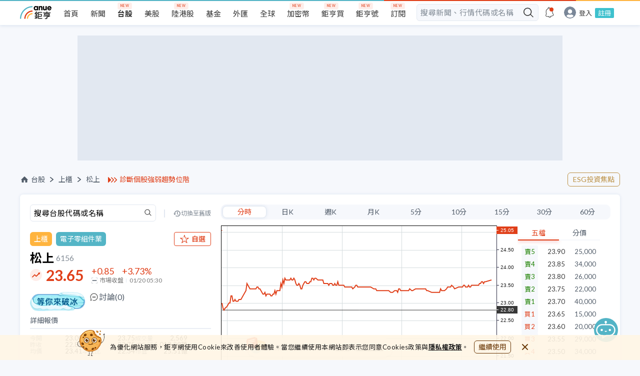

--- FILE ---
content_type: text/html; charset=utf-8
request_url: https://www.cnyes.com/twstock/6156
body_size: 43186
content:
<!DOCTYPE html><html lang="zh-Hant-TW"><head><meta charSet="utf-8" class="next-head"/><title class="next-head">松上 6156 - 總覽 - 台股 | Anue鉅亨</title><meta property="og:title" content="松上 6156 - 總覽 - 台股 | Anue鉅亨" class="next-head"/><meta name="description" content="松上(6156) 即時行情 23.65 +3.73% Anue鉅亨提供松上第一手新聞、即時走勢、歷史股價、技術線圖、三大法人買賣超、融資融券、每股盈餘、外資持股、股利發放、財報分析、營收、EPS、重訊公告等資訊，讓您聚焦投資決策，快速掌握台股焦點。" class="next-head"/><meta property="og:description" content="松上(6156) 即時行情 23.65 +3.73% Anue鉅亨提供松上第一手新聞、即時走勢、歷史股價、技術線圖、三大法人買賣超、融資融券、每股盈餘、外資持股、股利發放、財報分析、營收、EPS、重訊公告等資訊，讓您聚焦投資決策，快速掌握台股焦點。" class="next-head"/><meta name="keywords" content="6156, 松上, 松上股價, 松上走勢, 松上股利。" class="next-head"/><meta property="og:site_name" content="鉅亨網" class="next-head"/><link rel="canonical" href="https://www.cnyes.com/twstock/6156" class="next-head"/><meta property="og:type" content="website" class="next-head"/><meta property="og:url" content="https://www.cnyes.com/twstock/6156" class="next-head"/><meta property="og:image" content="https://www.cnyes.com/static/anue-og-image.png" class="next-head"/><script type="application/ld+json" class="next-head">
            {
              "@context": "https://schema.org",
              "@type": "WebSite",
              "url": https://www.cnyes.com/twstock/6156,
              "name": 松上 6156 - 總覽 - 台股 | Anue鉅亨,
              "alternateName": ["Anue", "Anue鉅亨", "cnyes", "cnyes.com"],
              "headline": 松上(6156) 即時行情 23.65 +3.73% Anue鉅亨提供松上第一手新聞、即時走勢、歷史股價、技術線圖、三大法人買賣超、融資融券、每股盈餘、外資持股、股利發放、財報分析、營收、EPS、重訊公告等資訊，讓您聚焦投資決策，快速掌握台股焦點。,
              "in-language": "zh-tw",
              "description": 松上(6156) 即時行情 23.65 +3.73% Anue鉅亨提供松上第一手新聞、即時走勢、歷史股價、技術線圖、三大法人買賣超、融資融券、每股盈餘、外資持股、股利發放、財報分析、營收、EPS、重訊公告等資訊，讓您聚焦投資決策，快速掌握台股焦點。,
              "keywords": 6156, 松上, 松上股價, 松上走勢, 松上股利。,
              "potentialAction": {
                "@type": "SearchAction",
                "target": "https://www.cnyes.com/search/all?googleEmbed=searchbar&keyword={search_term_string}",
                "query-input": "required name=search_term_string"
              },
              "publisher":{
                "@type": "Organization",
                "name": "鉅亨網",
                "url": "https://www.cnyes.com",
                "logo": {
                  "@type": "ImageObject",
                  "url": "https://www.cnyes.com/static/anue-og-image.png"
                }
              }
            }
          </script><link rel="preload" href="/_next/static/aG~hIJbbU6ssUeyHdHzfS/pages/TWStock/DetailPage.js" as="script"/><link rel="preload" href="/_next/static/aG~hIJbbU6ssUeyHdHzfS/pages/_app.js" as="script"/><link rel="preload" href="/_next/static/aG~hIJbbU6ssUeyHdHzfS/pages/_error.js" as="script"/><link rel="preload" href="/_next/static/chunks/84.2524a39fd391caec0711.js" as="script"/><link rel="preload" href="/_next/static/chunks/68.1a624a8059eb55ba8608.js" as="script"/><link rel="preload" href="/_next/static/runtime/webpack-b47dacf3832dbf9cf0dc.js" as="script"/><link rel="preload" href="/_next/static/chunks/commons.f9ffa55b01b56031cad3.js" as="script"/><link rel="preload" href="/_next/static/chunks/styles.85ac3d84479735d52eaa.js" as="script"/><link rel="preload" href="/_next/static/runtime/main-b9f92be11ac3fdf96a22.js" as="script"/><link rel="stylesheet" href="/_next/static/css/commons.749eb8f1.chunk.css"/><link rel="stylesheet" href="/_next/static/css/styles.7b93d8ff.chunk.css"/><style id="__jsx-3389535933">html,body,div,span,applet,object,iframe,h1,h2,h3,h4,h5,h6,p,blockquote,pre,a,abbr,acronym,address,big,cite,code,del,dfn,em,img,ins,kbd,q,s,samp,small,strike,strong,sub,sup,tt,var,b,u,i,center,dl,dt,dd,ol,ul,li,fieldset,form,label,legend,table,caption,tbody,tfoot,thead,tr,th,td,article,aside,canvas,details,embed,figure,figcaption,footer,header,hgroup,menu,nav,output,ruby,section,summary,time,mark,audio,video{margin:0;padding:0;border:0;font-size:100%;vertical-align:baseline;}
article,aside,details,figcaption,figure,footer,header,hgroup,menu,nav,section{display:block;}
body{line-height:1;}
ol,ul{list-style:none;}
blockquote,q{quotes:none;}
blockquote:before,blockquote:after,q:before,q:after{content:'';content:none;}
table{border-collapse:collapse;border-spacing:0;}
html{box-sizing:border-box;}
html,body{margin:0;padding:0;height:100%;}
*,*:before,*:after{box-sizing:inherit;}
a,a:link,a:active,a:visited{-webkit-text-decoration:none;text-decoration:none;}
input{border:none;}
input,select,button{margin:0;border:0;padding:0;display:inline-block;vertical-align:middle;white-space:normal;background:none;line-height:1;outline:none;-webkit-tap-highlight-color:rgba(0,0,0,0);}
input:focus,button:focus{outline:0;}
input{-webkit-appearance:none;border-radius:0;}
input[type='search']{-webkit-appearance:none;-webkit-box-sizing:content-box;}
input[type='search']::-webkit-search-decoration,input[type='search']::-webkit-search-cancel-button,input[type='search']::-webkit-search-results-button,input[type='search']::-webkit-search-results-decoration{display:none;}
::-webkit-search-decoration{display:none;}</style><style id="__jsx-316125602">*{font-family:Lato, 'Noto Sans TC', 'Pingfang TC', 'Microsoft Jhenghei', Arial, VideoJS, sans-serif !important;text-rendering:optimizeLegibility;}
html{-webkit-scroll-behavior:smooth;-moz-scroll-behavior:smooth;-ms-scroll-behavior:smooth;scroll-behavior:smooth;}
body{background-color:#f6f8fc;-webkit-tap-highlight-color:transparent;}
@media screen and (max-width:990px){.rwd-input{max-width:260px;}}
@media screen and (min-width:991px){.rwd-input{max-width:300px;}}
@media screen and (max-width:990px){.rwd-input-l{max-width:260px;}}
@media screen and (min-width:991px){.rwd-input-l{max-width:360px;}}
.blue{color:#54b5c6;}
.gray{color:#c0c0c0;}
.white{color:#ffffff;}
.bg-red{background-color:#e03f19;}
.bg-gray{background-color:#cccccc;}
.bg-gray-light{background-color:#dedede;}
.bg-dark-gray{background-color:#aaaaaa;}
.bg-white{background-color:#ffffff;}
.text-m{font-size:16px;}
.page{position:relative;min-width:100%;display:-webkit-box;display:-webkit-flex;display:-ms-flexbox;display:flex;-webkit-flex-direction:column;-ms-flex-direction:column;flex-direction:column;-webkit-align-items:center;-webkit-box-align:center;-ms-flex-align:center;align-items:center;overflow-x:hidden;}
.page>*{width:100%;}
.row{display:-webkit-box;display:-webkit-flex;display:-ms-flexbox;display:flex;-webkit-flex-direction:row;-ms-flex-direction:row;flex-direction:row;}
.row-rev{display:-webkit-box;display:-webkit-flex;display:-ms-flexbox;display:flex;}
@media screen and (max-width:768px){.row-rev{-webkit-flex-direction:column;-ms-flex-direction:column;flex-direction:column;}}
@media screen and (min-width:1024px){.row-rev{-webkit-flex-direction:row;-ms-flex-direction:row;flex-direction:row;}}
@media screen and (max-width:768px){.m-hidden{display:none;}}
@media screen and (min-width:768px){.m-only{display:none;}}
.center{display:-webkit-box;display:-webkit-flex;display:-ms-flexbox;display:flex;-webkit-align-items:center;-webkit-box-align:center;-ms-flex-align:center;align-items:center;-webkit-box-pack:center;-webkit-justify-content:center;-ms-flex-pack:center;justify-content:center;}
.col{display:-webkit-box;display:-webkit-flex;display:-ms-flexbox;display:flex;-webkit-flex-direction:column;-ms-flex-direction:column;flex-direction:column;}
.col-rev{display:-webkit-box;display:-webkit-flex;display:-ms-flexbox;display:flex;}
@media screen and (max-width:1024px){.col-rev{-webkit-flex-direction:row;-ms-flex-direction:row;flex-direction:row;}}
@media screen and (min-width:1024px){.col-rev{-webkit-flex-direction:column;-ms-flex-direction:column;flex-direction:column;}}
.center{-webkit-align-items:center;-webkit-box-align:center;-ms-flex-align:center;align-items:center;-webkit-box-pack:center;-webkit-justify-content:center;-ms-flex-pack:center;justify-content:center;}
@media screen and (max-width:990px){.page-placeholder{min-height:90vh;}}
@media screen and (min-width:990px){.page-placeholder{min-height:40vh;}}
.spinner{margin:12px;-webkit-align-items:center;-webkit-box-align:center;-ms-flex-align:center;align-items:center;}
.spinner>p{margin-top:16px;font-size:12px;color:#aaaaaa;}
.box-small{max-width:250px;min-width:250px;}
@-webkit-keyframes dot{0%{opacity:0.5;}50%{opacity:1;}100%{opacity:0.5;}}
@keyframes dot{0%{opacity:0.5;}50%{opacity:1;}100%{opacity:0.5;}}
.anue-dots{-webkit-animation:dot 1.5s linear infinite;animation:dot 1.5s linear infinite;background-color:#54b5c6;height:8px;width:8px;border-radius:8px;content:' ';margin:0 14px;position:relative;}
.anue-dots::before{-webkit-animation:dot 1s linear infinite;animation:dot 1s linear infinite;background-color:#e03f19;height:8px;width:8px;border-radius:8px;content:' ';top:0;left:-14px;position:absolute;}
.anue-dots::after{-webkit-animation:dot 2s linear infinite;animation:dot 2s linear infinite;background-color:#ffb43e;height:8px;width:8px;border-radius:8px;content:' ';left:14px;position:absolute;}
.anue-colorful-top-bar:after{content:'';position:absolute;height:2px;right:0;left:0;top:0;background:linear-gradient(to right, #54b5c6 60%, #e03f19 60%, #e03f19 90%, #ffb43e 90%);z-index:2;}
.text-clamp{display:-webkit-box;-webkit-line-clamp:2;-webkit-box-orient:vertical;overflow:hidden;}
a:hover{font-weight:normal;}</style><style id="__jsx-4102998092">.desktop-header.jsx-4102998092{display:-webkit-box;display:-webkit-flex;display:-ms-flexbox;display:flex;width:100%;min-width:1200px;height:50px;background-color:#f6f8fc !important;}
.desktop-header.have-shadow.jsx-4102998092{height:55px;}
@media screen and (min-width:1024px) and (max-width:1199px){.desktop-header.jsx-4102998092{min-width:1000px;}}
@media screen and (max-width:1023px){.desktop-header.jsx-4102998092{display:none !important;}}</style><style id="__jsx-1690245547">.mobile-header.jsx-1690245547{display:-webkit-box;display:-webkit-flex;display:-ms-flexbox;display:flex;-webkit-align-items:center;-webkit-box-align:center;-ms-flex-align:center;align-items:center;-webkit-box-pack:justify;-webkit-justify-content:space-between;-ms-flex-pack:justify;justify-content:space-between;position:fixed;top:0;left:0;right:0;width:100%;height:44px;padding-right:24px;margin:auto;background:#ffffff;-webkit-backface-visibility:hidden;backface-visibility:hidden;-webkit-transform:translateZ(0);-ms-transform:translateZ(0);transform:translateZ(0);border-bottom:1px solid silver;z-index:5;}
@media screen and (min-width:1024px){.mobile-header.jsx-1690245547{display:none !important;}}
.mobile-header.jsx-1690245547 .mobile-header-links.jsx-1690245547{display:-webkit-box;display:-webkit-flex;display:-ms-flexbox;display:flex;height:44px;-webkit-box-pack:start;-webkit-justify-content:flex-start;-ms-flex-pack:start;justify-content:flex-start;-webkit-align-items:center;-webkit-box-align:center;-ms-flex-align:center;align-items:center;overflow:hidden;min-width:100px;-webkit-column-gap:8px;column-gap:8px;}
@media (max-width:320px){.mobile-header.jsx-1690245547 .mobile-header-links.jsx-1690245547{min-width:80px;}}
.mobile-header.jsx-1690245547 .mobile-header-links.jsx-1690245547>a.jsx-1690245547{display:inline-block;text-align:center;color:#1e1e1e;line-height:40px;white-space:nowrap;}
.mobile-header.jsx-1690245547 .mobile-header-links.jsx-1690245547>a.highlight.jsx-1690245547{color:#e03f19;}
.mobile-header.jsx-1690245547 .mobile-header-links.jsx-1690245547>a.jsx-1690245547>img.jsx-1690245547{width:24px;height:24px;}
.mobile-header-placeholder.jsx-1690245547{width:100%;height:44px;display:none;}
.mobile-header-placeholder.with-smart-banner.jsx-1690245547{height:98px;}
@media screen and (max-width:1023px){.mobile-header-placeholder.jsx-1690245547{display:block !important;}}</style><style id="__jsx-3975085572">@-webkit-keyframes pulse-animation-jsx-3975085572{0%{background-color:#e2e8f1;}50%{background-color:#f0f6ff;}100%{background-color:#e2e8f1;}}
@keyframes pulse-animation-jsx-3975085572{0%{background-color:#e2e8f1;}50%{background-color:#f0f6ff;}100%{background-color:#e2e8f1;}}
.ad-wrapper.jsx-3975085572{width:100%;margin:16px auto;}
.skeleton.jsx-3975085572{background:#e2e8f1;-webkit-animation:pulse-animation-jsx-3975085572 1.5s ease-in-out 0.5s infinite;animation:pulse-animation-jsx-3975085572 1.5s ease-in-out 0.5s infinite;}
.dfp-index-top.jsx-3975085572{margin-bottom:0;}</style><style id="__jsx-2072983556">.ad-desktop.jsx-2072983556{display:block;}
@media screen and (max-width:1024px){.ad-desktop.jsx-2072983556{display:none;}}
.ad-mobile.jsx-2072983556{display:none;}
@media screen and (max-width:1024px){.ad-mobile.jsx-2072983556{display:block;}}
.overview-container .ad-desktop .ad-wrapper{margin:24px auto;}</style><style id="__jsx-2542056860">.header_ad_text.jsx-2542056860{display:-webkit-box;display:-webkit-flex;display:-ms-flexbox;display:flex;-webkit-align-items:center;-webkit-box-align:center;-ms-flex-align:center;align-items:center;margin-left:16px;min-width:135px;}
@media screen and (max-width:960px){.header_ad_text.jsx-2542056860{margin-left:0;}.header_ad_text.jsx-2542056860 a.jsx-2542056860{font-size:14px;}}
.header_ad_text.jsx-2542056860 img.jsx-2542056860{width:19px;height:13px;margin-right:4px;}
.header_ad_text.jsx-2542056860 a.jsx-2542056860{color:#e03f19;}</style><style id="__jsx-3053879851">.nav-wrapper.jsx-3053879851{margin:24px 0 16px;display:-webkit-box;display:-webkit-flex;display:-ms-flexbox;display:flex;-webkit-box-pack:justify;-webkit-justify-content:space-between;-ms-flex-pack:justify;justify-content:space-between;-webkit-align-items:center;-webkit-box-align:center;-ms-flex-align:center;align-items:center;}
@media screen and (max-width:650px){.nav-wrapper.jsx-3053879851{margin:0 16px 9px 16px;-webkit-flex-direction:column;-ms-flex-direction:column;flex-direction:column;-webkit-align-items:flex-start;-webkit-box-align:flex-start;-ms-flex-align:flex-start;align-items:flex-start;}}
.nav.jsx-3053879851{display:-webkit-box;display:-webkit-flex;display:-ms-flexbox;display:flex;-webkit-align-items:center;-webkit-box-align:center;-ms-flex-align:center;align-items:center;font-size:14px;color:#515c69;}
.nav.jsx-3053879851 a.jsx-3053879851{display:-webkit-box;display:-webkit-flex;display:-ms-flexbox;display:flex;-webkit-align-items:center;-webkit-box-align:center;-ms-flex-align:center;align-items:center;cursor:pointer;color:#515c69;}
.nav.jsx-3053879851 a.jsx-3053879851 img.jsx-3053879851{margin-right:4px;}
.nav.jsx-3053879851 a.jsx-3053879851:hover{color:#e03f19;}
.nav.jsx-3053879851 li.jsx-3053879851{display:-webkit-box;display:-webkit-flex;display:-ms-flexbox;display:flex;-webkit-align-items:center;-webkit-box-align:center;-ms-flex-align:center;align-items:center;}
.nav.jsx-3053879851 li.jsx-3053879851 img.jsx-3053879851{width:18px;height:18px;}
.nav.jsx-3053879851 li.jsx-3053879851::after{content:'';margin:0 10px;display:inline-block;background-image:url(/static/icons/arrow/nav-right-arrow.svg);background-repeat:no-repeat;background-size:100% 100%;width:7px;height:10px;}
@media screen and (max-width:960px){.nav.jsx-3053879851 li.jsx-3053879851::after{margin:0 5px;}}
.nav.jsx-3053879851 li.last-item.jsx-3053879851::after{content:unset;}
.nav.jsx-3053879851 li.tech-full-page.jsx-3053879851{font-size:14px;-webkit-letter-spacing:0.41px;-moz-letter-spacing:0.41px;-ms-letter-spacing:0.41px;letter-spacing:0.41px;color:#848d97;}
.btns-group.jsx-3053879851{display:-webkit-box;display:-webkit-flex;display:-ms-flexbox;display:flex;-webkit-align-items:center;-webkit-box-align:center;-ms-flex-align:center;align-items:center;-webkit-box-pack:end;-webkit-justify-content:flex-end;-ms-flex-pack:end;justify-content:flex-end;-webkit-flex:1;-ms-flex:1;flex:1;gap:8px;}
.btns-group.jsx-3053879851 .btn-item.jsx-3053879851{font-size:14px;border:1px solid #e03f19;padding:6px 10px;border-radius:6px;color:#e03f19;white-space:nowrap;}
.btns-group.jsx-3053879851 .btn-item.jsx-3053879851:hover{background-color:#e03f19;color:#ffffff;}
@media screen and (max-width:650px){.btns-group.jsx-3053879851 .btn-item.jsx-3053879851{font-size:12px;padding:4px 6px;}}
.btns-group.jsx-3053879851 .btn-esg.jsx-3053879851{color:#bc9145;white-space:nowrap;border:1px solid #bc9145;text-align:center;}
.btns-group.jsx-3053879851 .btn-esg.jsx-3053879851:hover{color:#ffffff;background-color:#bc9145;}
.mobile-nav-wrapper.jsx-3053879851{-webkit-flex-direction:column;-ms-flex-direction:column;flex-direction:column;-webkit-align-items:flex-start;-webkit-box-align:flex-start;-ms-flex-align:flex-start;align-items:flex-start;}
.mobile-nav-wrapper.jsx-3053879851 .mobile-breadcrumb.jsx-3053879851{display:-webkit-box;display:-webkit-flex;display:-ms-flexbox;display:flex;width:100%;-webkit-box-pack:justify;-webkit-justify-content:space-between;-ms-flex-pack:justify;justify-content:space-between;margin-top:6px;}</style><style id="__jsx-4238438383">.quote-info.jsx-4238438383 .search.jsx-4238438383{width:100%;height:35px;margin-bottom:20px;display:-webkit-box;display:-webkit-flex;display:-ms-flexbox;display:flex;-webkit-align-items:center;-webkit-box-align:center;-ms-flex-align:center;align-items:center;-webkit-box-pack:justify;-webkit-justify-content:space-between;-ms-flex-pack:justify;justify-content:space-between;}
.quote-info.jsx-4238438383 .search.jsx-4238438383 .search-input.jsx-4238438383{width:252px;height:35px;}
.quote-info.jsx-4238438383 .search.jsx-4238438383 .divide.jsx-4238438383{width:2px;height:16px;background:#e2e8f1;}
.quote-info.jsx-4238438383 .search.jsx-4238438383 a.jsx-4238438383{display:-webkit-box;display:-webkit-flex;display:-ms-flexbox;display:flex;color:#848d97;font-size:12px;-webkit-align-items:center;-webkit-box-align:center;-ms-flex-align:center;align-items:center;}
.quote-info.jsx-4238438383 .search.jsx-4238438383 a.jsx-4238438383::before{content:'';width:16px;height:12px;background-image:url("/static/icons/icon-back-in-time-gray.svg");background-repeat:no-repeat;}
.quote-info.jsx-4238438383 .search.jsx-4238438383 a.jsx-4238438383:hover{color:#e03f19;}
.quote-info.jsx-4238438383 .search.jsx-4238438383 a.jsx-4238438383:hover::before{content:'';width:16px;height:12px;background-image:url("/static/icons/icon-back-in-time-red.svg");background-repeat:no-repeat;}
@media screen and (max-width:1024px){.quote-info.jsx-4238438383 .search.jsx-4238438383{display:none;}}
.quote-info.jsx-4238438383 .price-detail.jsx-4238438383 .detail-header.jsx-4238438383{color:#515c69;font-size:14px;border-bottom:2px solid #eaeef5;padding-bottom:8px;}
.quote-info.jsx-4238438383 .price-detail.jsx-4238438383 .detail-content.jsx-4238438383 ul.jsx-4238438383{display:-webkit-box;display:-webkit-flex;display:-ms-flexbox;display:flex;-webkit-align-items:center;-webkit-box-align:center;-ms-flex-align:center;align-items:center;-webkit-flex-wrap:wrap;-ms-flex-wrap:wrap;flex-wrap:wrap;padding:12px 0;gap:12px 16px;}
@media screen and (min-width:767px) and (max-width:1024px){.quote-info.jsx-4238438383 .price-detail.jsx-4238438383 .detail-content.jsx-4238438383 ul.jsx-4238438383{gap:12px 40px;}}
.quote-info.jsx-4238438383 .price-detail.jsx-4238438383 .detail-content.jsx-4238438383 ul.jsx-4238438383:not(:last-child){border-bottom:1px solid #e2e8f1;}
.quote-info.jsx-4238438383 .price-detail.jsx-4238438383 .detail-content.jsx-4238438383 ul.jsx-4238438383 li.jsx-4238438383{width:29%;display:-webkit-box;display:-webkit-flex;display:-ms-flexbox;display:flex;-webkit-align-items:center;-webkit-box-align:center;-ms-flex-align:center;align-items:center;-webkit-box-pack:justify;-webkit-justify-content:space-between;-ms-flex-pack:justify;justify-content:space-between;}
@media screen and (max-width:767px){.quote-info.jsx-4238438383 .price-detail.jsx-4238438383 .detail-content.jsx-4238438383 ul.jsx-4238438383 li.jsx-4238438383{width:28%;}.quote-info.jsx-4238438383 .price-detail.jsx-4238438383 .detail-content.jsx-4238438383 ul.jsx-4238438383 li.jsx-4238438383:nth-child(3n){width:33%;}}
.quote-info.jsx-4238438383 .price-detail.jsx-4238438383 .detail-content.jsx-4238438383 ul.jsx-4238438383 li.jsx-4238438383 .label.jsx-4238438383{font-size:12px;color:#848d97;white-space:nowrap;}
.quote-info.jsx-4238438383 .price-detail.jsx-4238438383 .detail-content.jsx-4238438383 ul.jsx-4238438383 li.jsx-4238438383 .value.jsx-4238438383{font-size:13px;color:#282828;}
@media screen and (max-width:1024px){.quote-info.jsx-4238438383 .price-detail.jsx-4238438383{padding-bottom:20px;}}
.quote-info.jsx-4238438383 .quote-header.jsx-4238438383 .industry.jsx-4238438383{display:-webkit-box;display:-webkit-flex;display:-ms-flexbox;display:flex;-webkit-align-items:center;-webkit-box-align:center;-ms-flex-align:center;align-items:center;-webkit-box-pack:justify;-webkit-justify-content:space-between;-ms-flex-pack:justify;justify-content:space-between;margin-bottom:12px;}
.quote-info.jsx-4238438383 .quote-header.jsx-4238438383 .industry.jsx-4238438383 .industry-buttons.jsx-4238438383{display:-webkit-box;display:-webkit-flex;display:-ms-flexbox;display:flex;-webkit-align-items:center;-webkit-box-align:center;-ms-flex-align:center;align-items:center;position:relative;}
.quote-info.jsx-4238438383 .quote-header.jsx-4238438383 .industry.jsx-4238438383 .industry-buttons.jsx-4238438383 .industry-buttons__market.jsx-4238438383,.quote-info.jsx-4238438383 .quote-header.jsx-4238438383 .industry.jsx-4238438383 .industry-buttons.jsx-4238438383 .industry-buttons__industry.jsx-4238438383{padding:4px 8px;color:#ffffff;border-radius:6px;font-size:14px;font-weight:400;line-height:20px;}
.quote-info.jsx-4238438383 .quote-header.jsx-4238438383 .industry.jsx-4238438383 .industry-buttons__market.jsx-4238438383{margin-right:8px;background:#ffb43e;}
.quote-info.jsx-4238438383 .quote-header.jsx-4238438383 .industry.jsx-4238438383 .industry-buttons__industry.jsx-4238438383{background:#54B5C6;}
.quote-info.jsx-4238438383 .quote-header.jsx-4238438383 .industry.jsx-4238438383 .btn-esg.jsx-4238438383{display:block;padding:4px 8px;color:#bc9145;font-size:14px;border:1px solid #bc9145;border-radius:6px;margin-left:8px;line-height:20px;}
.quote-info.jsx-4238438383 .quote-header.jsx-4238438383 .industry.jsx-4238438383 .btn-esg.jsx-4238438383:hover{background-color:#bc9145;color:#ffffff;}</style><style id="__jsx-3442030702">img.jsx-3442030702{width:20px;height:20px;margin-right:4px;}
span.jsx-3442030702{font-weight:400;}</style><style id="__jsx-4254170628">.btn.jsx-4254170628{display:-webkit-box;display:-webkit-flex;display:-ms-flexbox;display:flex;-webkit-align-items:center;-webkit-box-align:center;-ms-flex-align:center;align-items:center;-webkit-box-pack:center;-webkit-justify-content:center;-ms-flex-pack:center;justify-content:center;font-size:14px;font-weight:500;padding:4px 10px;border-radius:4px;background-color:#ffffff;color:#e03f19;border:1px solid #e03f19;height:28px;}
.btn.jsx-4254170628 div.jsx-4254170628{white-space:nowrap;}
.btn.jsx-4254170628 img.jsx-4254170628{margin-right:2px;width:16px;height:16px;}
.btn.jsx-4254170628:hover{background-color:rgba(224, 63, 25, 0.1);cursor:pointer;}
.btn.jsx-4254170628:active{background-color:rgba(224, 63, 25, 0.1);cursor:pointer;}
.btn--small.jsx-4254170628{display:none;}
.active.jsx-4254170628{color:#ffffff;background-color:#e03f19;}
.active.jsx-4254170628:hover{background-color:#f04e28;cursor:pointer;}</style><style id="__jsx-2312976322">.container.jsx-2312976322{min-width:290px;}
.container.jsx-2312976322 h2.jsx-2312976322{font-size:24px;font-weight:600;display:-webkit-box;display:-webkit-flex;display:-ms-flexbox;display:flex;-webkit-align-items:center;-webkit-box-align:center;-ms-flex-align:center;align-items:center;margin-bottom:4px;}
.container.jsx-2312976322 h2.jsx-2312976322 span.jsx-2312976322,.container.jsx-2312976322 h2.jsx-2312976322 a.jsx-2312976322{font-size:16px;color:#848d97;margin-left:4px;font-weight:400;}
.container.jsx-2312976322 h2.jsx-2312976322 span.market.jsx-2312976322,.container.jsx-2312976322 h2.jsx-2312976322 a.market.jsx-2312976322{padding:4px 8px;margin-left:8px;background:#ffb43e;border-radius:6px;color:#ffffff;font-size:14px;font-weight:400;line-height:20px;}
.container.jsx-2312976322 h2.jsx-2312976322 span.esg.jsx-2312976322,.container.jsx-2312976322 h2.jsx-2312976322 a.esg.jsx-2312976322{color:#206e4e;background-color:#dcfff1;border-radius:4px;font-size:14px;font-weight:500;padding:4px 6px;}
.container.jsx-2312976322 .price.jsx-2312976322{position:relative;display:-webkit-box;display:-webkit-flex;display:-ms-flexbox;display:flex;-webkit-align-items:center;-webkit-box-align:center;-ms-flex-align:center;align-items:center;}
.container.jsx-2312976322 .price.jsx-2312976322 h3.jsx-2312976322{font-size:30px;font-weight:bold;line-height:36px;color:#383838;margin-left:32px;margin-right:16px;}
.container.jsx-2312976322 .price.jsx-2312976322 h3.jsx-2312976322::before{content:'';background:url("/static/icons/quotes/unch.svg");background-repeat:no-repeat;width:24px;height:24px;display:block;position:absolute;top:50%;left:0;-webkit-transform:translateY(-50%);-ms-transform:translateY(-50%);transform:translateY(-50%);}
.container.jsx-2312976322 .price.jsx-2312976322 .price-change.jsx-2312976322{font-size:18px;}
.container.jsx-2312976322 .price.jsx-2312976322 .price-change.jsx-2312976322 .first-row.jsx-2312976322>.jsx-2312976322:first-child{margin-right:16px;}
.container.jsx-2312976322 .price.jsx-2312976322 .price-change.jsx-2312976322 .second-row.jsx-2312976322{font-size:12px;color:#777777;margin-top:2px;padding-top:2px;display:-webkit-box;display:-webkit-flex;display:-ms-flexbox;display:flex;}
.container.jsx-2312976322 .price.jsx-2312976322 .price-change.jsx-2312976322 .second-row.jsx-2312976322 .market-status.jsx-2312976322{margin-right:6px;position:relative;padding-right:6px;}
.container.jsx-2312976322 .price.jsx-2312976322 .price-change.jsx-2312976322 .second-row.jsx-2312976322 .market-status.jsx-2312976322::after{width:1px;height:8px;content:'';background:#e2e8f1;position:absolute;right:0;top:2px;}
.container.jsx-2312976322 .price.jsx-2312976322 .price-change.jsx-2312976322 .second-row.jsx-2312976322 img.jsx-2312976322{width:12px;height:12px;margin-right:4px;}
.container.jsx-2312976322 .price.jsx-2312976322 .rise.jsx-2312976322{color:#e03f19;}
.container.jsx-2312976322 .price.jsx-2312976322 .rise.jsx-2312976322::before{background:url("/static/icons/quotes/rise.svg");}
.container.jsx-2312976322 .price.jsx-2312976322 .fall.jsx-2312976322{color:rgb(32, 131, 6);}
.container.jsx-2312976322 .price.jsx-2312976322 .fall.jsx-2312976322::before{background:url("/static/icons/quotes/fall.svg");}
.container.jsx-2312976322 .price.jsx-2312976322 .rise-animate.jsx-2312976322{background:#e03f19;color:#ffffff;}
.container.jsx-2312976322 .price.jsx-2312976322 .fall-animate.jsx-2312976322{background:rgb(32, 131, 6);color:#ffffff;}</style><style id="__jsx-3810346821">@-webkit-keyframes pulse-animation-jsx-3810346821{0%{opacity:1;}50%{opacity:0.5;}100%{opacity:1;}}
@keyframes pulse-animation-jsx-3810346821{0%{opacity:1;}50%{opacity:0.5;}100%{opacity:1;}}
.loading-skelton.jsx-3810346821{-webkit-animation:pulse-animation-jsx-3810346821 1.5s ease-in-out 0.5s infinite;animation:pulse-animation-jsx-3810346821 1.5s ease-in-out 0.5s infinite;background-color:#e2e8f1;}</style><style id="__jsx-3422535388">.rise.jsx-3422535388{color:#e03f19;}
.fall.jsx-3422535388{color:rgb(32, 131, 6);}</style><style id="__jsx-2453662828">button.jsx-2453662828{width:initial;cursor:pointer;min-width:40px;padding:2px 11px;font-size:14px;line-height:1;height:24px;display:-webkit-box;display:-webkit-flex;display:-ms-flexbox;display:flex;-webkit-align-items:center;-webkit-box-align:center;-ms-flex-align:center;align-items:center;-webkit-box-pack:center;-webkit-justify-content:center;-ms-flex-pack:center;justify-content:center;color:#515c69;white-space:nowrap;}
@media (max-width:540px){button.jsx-2453662828{font-size:14px;}}
button.active.jsx-2453662828{border-radius:8px;box-shadow:0 0 6px 0 rgba(0, 65, 143, 0.1);border:solid 1px #e2e8f1;background-color:#ffffff;color:#e03f19;}
button.jsx-2453662828:focus{outline:0;}</style><style id="__jsx-599754211">.chart_range_selector.jsx-599754211{height:30px;background-color:#f6f8fc;border-radius:10px;padding:0 3px;display:-webkit-box;display:-webkit-flex;display:-ms-flexbox;display:flex;-webkit-box-pack:space-around;-webkit-justify-content:space-around;-ms-flex-pack:space-around;justify-content:space-around;-webkit-align-items:center;-webkit-box-align:center;-ms-flex-align:center;align-items:center;}</style><style id="__jsx-3777377768">.tradingview-chart.jsx-3777377768 button{width:100%;}
.tradingview-chart.jsx-3777377768 .chart-container.jsx-3777377768{margin-top:12px;}
.tradingview-chart.jsx-3777377768 .realtime-wrapper.jsx-3777377768{margin-top:12px;display:-webkit-box;display:-webkit-flex;display:-ms-flexbox;display:flex;gap:20px;}
.tradingview-chart.jsx-3777377768 .realtime-wrapper.jsx-3777377768 .realtime-chart.jsx-3777377768{max-width:593px;width:100%;}
@media screen and (max-width:1024px){.tradingview-chart.jsx-3777377768 .realtime-wrapper.jsx-3777377768 .realtime-chart.jsx-3777377768{max-width:calc(100% - 185px);}.tradingview-chart.jsx-3777377768 .realtime-wrapper.jsx-3777377768 .realtime-chart.jsx-3777377768 .simple-chart__container{height:350px;}}
@media screen and (max-width:540px){.tradingview-chart.jsx-3777377768 .realtime-wrapper.jsx-3777377768 .realtime-chart.jsx-3777377768{max-width:calc(100% - 125px);}}
@media screen and (max-width:1024px){.tradingview-chart.jsx-3777377768 .realtime-wrapper.jsx-3777377768{height:363px;}}
@media screen and (max-width:540px){.tradingview-chart.jsx-3777377768 .realtime-wrapper.jsx-3777377768{gap:4px;}}
.tradingview-chart.jsx-3777377768 .realtime-wrapper.jsx-3777377768 .tick-list.jsx-3777377768{width:165px;height:100%;}
@media screen and (max-width:540px){.tradingview-chart.jsx-3777377768 .realtime-wrapper.jsx-3777377768 .tick-list.jsx-3777377768{width:125px;}}
.tradingview-chart.jsx-3777377768 .drop-select{display:block;}
.tradingview-chart.jsx-3777377768 .drop-select .container .tab{width:20%;}
.tradingview-chart.jsx-3777377768 .drop-select .container .tab span{width:100%;}
.tradingview-chart.jsx-3777377768 .drop-select .container .more .tab{width:100%;}
.chart-range.jsx-3777377768{height:30px;}</style><style id="__jsx-2206210464">.simple-chart.jsx-2206210464{max-height:100%;width:100%;display:-webkit-box;display:-webkit-flex;display:-ms-flexbox;display:flex;-webkit-flex-direction:column;-ms-flex-direction:column;flex-direction:column;}
.simple-chart__info.jsx-2206210464{width:100%;margin-bottom:8px;}
.simple-chart__info.jsx-2206210464 .title.jsx-2206210464{color:#383838;font-size:16px;line-height:24px;}
.simple-chart__info.jsx-2206210464 .time.jsx-2206210464{color:#777777;font-size:14px;font-family:Lato;margin-bottom:12px;}
.simple-chart__container.jsx-2206210464{width:100%;height:396px;}
@media (min-width:375px) and (max-width:1024px){.simple-chart__container.jsx-2206210464{height:300px;}}
.simple-chart__container.jsx-2206210464 .chart.jsx-2206210464{position:relative;}
.simple-chart__container.jsx-2206210464 .chart.jsx-2206210464 .tooltip.jsx-2206210464{pointer-events:none;z-index:10;position:absolute;display:none;padding:0.5em;text-align:left;min-width:80px;max-height:125px;border:1px solid black;border-radius:4px;font-size:14px;white-space:nowrap;background-color:rgba(255,255,255,0.6);}
.tv-lightweight-charts > table > tr:nth-child(1) > td:nth-child(2){border-top:1px solid black;border-left:1px solid black;}</style><style id="__jsx-4264786670">.tick-list-wrapper.jsx-4264786670 .tab{background-color:#ffffff;border:none;border-bottom:2px solid #f6f8fc;height:30px;line-height:30px;min-width:50% !important;width:50% !important;}
.tick-list-wrapper.jsx-4264786670 .tab-header{padding-bottom:5px;}
.tick-list-wrapper.jsx-4264786670 .active:first-of-type,.tick-list-wrapper.jsx-4264786670 .active:last-of-type{border-left:none;border-right:none;}
.tick-list-wrapper.jsx-4264786670 .tab.tab.active::before{content:none;}
.tick-list-wrapper.jsx-4264786670 .tab.tab.active::after{content:'';background:#e03f19;width:100%;height:2px;position:absolute;bottom:0;display:block;box-shadow:0 2px 6px 0 rgba(222, 52, 45, 0.5);}
.tick-list-wrapper.jsx-4264786670 .tabs-content.jsx-4264786670{margin-top:5px;}
.tab-label.jsx-4264786670{font-size:14px;}</style><style id="__jsx-3662129676">.tab.jsx-3662129676{-webkit-flex:1;-ms-flex:1;flex:1;position:relative;display:inline-block;width:100%;height:34px;line-height:34px;text-align:center;cursor:pointer;background-color:#f6f8fc;color:#515c69;border-top:1px solid #e2e8f1;border-bottom:1px solid #e2e8f1;border-left:1px solid #f6f8fc;border-right:1px solid #f6f8fc;}
.tab.active.jsx-3662129676{border-left:1px solid #e2e8f1;border-right:1px solid #e2e8f1;border-bottom:none;color:#e03f19;background-color:#ffffff;}
.tab.active.jsx-3662129676::before{position:absolute;top:0;display:block;content:'';background-color:#e03f19;width:100%;height:2px;box-shadow:0 2px 6px 0 rgba(222,52,45,0.5);}
.tab.jsx-3662129676:hover{font-weight:normal;}
.tab.jsx-3662129676:first-of-type.active{border-left:1px solid #f6f8fc;}
.tab.jsx-3662129676:last-of-type.active{border-right:1px solid #f6f8fc;}
@media only screen and (max-width:1023px){.tab.tab.jsx-3662129676{border:none;background:#ffffff;font-size:14px;white-space:nowrap;min-width:85px;}.tab.tab.active.jsx-3662129676{border-bottom:none;color:#e03f19;background-color:#ffffff;display:-webkit-box;display:-webkit-flex;display:-ms-flexbox;display:flex;-webkit-box-pack:center;-webkit-justify-content:center;-ms-flex-pack:center;justify-content:center;font-weight:500;}.tab.tab.active.jsx-3662129676::before{position:absolute;top:0;display:block;content:'';background-color:#e03f19;width:20px;height:2px;box-shadow:0 2px 6px 0 rgba(222,52,45,0.5);}.tab.tab.active.jsx-3662129676::after{display:none;content:'';}}</style><style id="__jsx-2292648740">.tab-header.jsx-2292648740{display:-webkit-box;display:-webkit-flex;display:-ms-flexbox;display:flex;width:100%;}
@media screen and (max-width:960px){.tab-header.jsx-2292648740{display:-webkit-box;display:-webkit-flex;display:-ms-flexbox;display:flex;overflow-x:scroll;-ms-overflow-style:none;-webkit-scrollbar-width:none;-moz-scrollbar-width:none;-ms-scrollbar-width:none;scrollbar-width:none;overflow-y:hidden;}.tab-header.jsx-2292648740::-webkit-scrollbar{display:none;}}</style><style id="__jsx-2028434012">.tick-list.jsx-2028434012{display:-webkit-box;display:-webkit-flex;display:-ms-flexbox;display:flex;-webkit-align-items:center;-webkit-box-align:center;-ms-flex-align:center;align-items:center;-webkit-flex-direction:column;-ms-flex-direction:column;flex-direction:column;gap:13px;padding:0 8px;font-size:13px;margin-bottom:8px;}
.tick-list.jsx-2028434012 li.jsx-2028434012{width:100%;display:-webkit-box;display:-webkit-flex;display:-ms-flexbox;display:flex;-webkit-align-items:center;-webkit-box-align:center;-ms-flex-align:center;align-items:center;-webkit-box-pack:justify;-webkit-justify-content:space-between;-ms-flex-pack:justify;justify-content:space-between;}
.tick-list.jsx-2028434012 li.jsx-2028434012>span.jsx-2028434012{white-space:nowrap;}
.tick-list.jsx-2028434012 li.jsx-2028434012 .buy.jsx-2028434012{border-radius:2px;padding:6px;background:#f6f8fc;color:#e03f19;}
.tick-list.jsx-2028434012 li.jsx-2028434012 .sell.jsx-2028434012{background:#f6f8fc;color:rgb(32, 131, 6);border-radius:2px;padding:6px;}
.tick-list.jsx-2028434012 li.jsx-2028434012 .price.jsx-2028434012{text-align:left;color:#383838;min-width:30px;}
.tick-list.jsx-2028434012 li.jsx-2028434012 .volumn.jsx-2028434012{text-align:right;color:#515c69;min-width:30px;}
@media screen and (max-width:1024px){.tick-list.jsx-2028434012{font-size:11px;gap:5px;}}
.percentage-bar.jsx-2028434012{font-size:13px;padding:0 3px;}
.percentage-bar.jsx-2028434012 .bar-label.jsx-2028434012{display:-webkit-box;display:-webkit-flex;display:-ms-flexbox;display:flex;-webkit-align-items:center;-webkit-box-align:center;-ms-flex-align:center;align-items:center;-webkit-box-pack:justify;-webkit-justify-content:space-between;-ms-flex-pack:justify;justify-content:space-between;margin-top:16px;}
.percentage-bar.jsx-2028434012 .bar-label.jsx-2028434012 label.jsx-2028434012{color:#515c69;overflow:hidden;white-space:nowrap;text-overflow:'';}
.percentage-bar.jsx-2028434012 .bar-label.jsx-2028434012 span.jsx-2028434012{font-weight:500;overflow:hidden;white-space:nowrap;}
.percentage-bar.jsx-2028434012 .bar-label.jsx-2028434012 .label-buy.jsx-2028434012{color:rgb(32, 131, 6);text-align:right;}
.percentage-bar.jsx-2028434012 .bar-label.jsx-2028434012 .label-sell.jsx-2028434012{color:#e03f19;text-align:left;}
@media screen and (max-width:767px){.percentage-bar.jsx-2028434012 .bar-label.jsx-2028434012 .label-sell.jsx-2028434012{padding-left:4%;}}
@media screen and (max-width:767px){.percentage-bar.jsx-2028434012 .bar-label.jsx-2028434012 label.jsx-2028434012{display:block;width:20%;font-size:12px;}.percentage-bar.jsx-2028434012 .bar-label.jsx-2028434012 span.jsx-2028434012{display:block;width:80%;font-size:12px;}}</style><style id="__jsx-115575448">.bar.jsx-115575448{background:#ffebe6;width:100%;height:12px;border-radius:2px;position:relative;}
.bar.jsx-115575448::before{content:'';position:absolute;left:0;height:12px;background:#e8f2e6;width:56.02%;}</style><style id="__jsx-500360334">.top-mark.jsx-500360334,.bottom-mark.jsx-500360334,.overflow-mark.jsx-500360334,.overflow-mark-text.jsx-500360334,.overflow-bar-mark.jsx-500360334{position:absolute;padding:4px 5px;font-size:13px;-webkit-transform:translateX(-50%);-ms-transform:translateX(-50%);transform:translateX(-50%);}
.top-mark.jsx-500360334{border:1px solid #e2e8f1;box-shadow:0 0 6px 0 rgba(0, 65, 143, 0.1);border-radius:6px;left:100%;top:-30px;z-index:1;background:#ffffff;}
.top-mark.jsx-500360334::after{content:'';width:8px;height:8px;display:block;position:absolute;background:#ffffff;left:calc(50% - 4px);-webkit-transform:rotate(45deg);-ms-transform:rotate(45deg);transform:rotate(45deg);border-right:1px solid #e2e8f1;border-bottom:1px solid #e2e8f1;}
.bottom-mark.jsx-500360334{left:0%;top:18px;}
.bottom-mark.jsx-500360334::before{content:'';position:absolute;left:calc(50% - 1px);top:-10px;width:1px;height:12px;background:#848d97;}
.overflow-mark.jsx-500360334{top:18px;left:27%;}
.overflow-mark-text.jsx-500360334{top:-30px;left:27%;}
.overflow-bar-mark.jsx-500360334{padding:0;width:2px;height:100%;left:27%;background:#383838;}</style><style id="__jsx-924900382">.bar.jsx-924900382{background:#e03f19;height:8px;position:absolute;left:0%;width:371.9199698873672%;border-radius:2px;}</style><style id="__jsx-3047563494">.bar-container.jsx-3047563494{width:100%;position:relative;}
.bar-container.jsx-3047563494 .progress-bar.jsx-3047563494{background:#edf1f8;border-radius:2px;height:8px;position:relative;overflow:hidden;}
.bar-container.jsx-3047563494 .marks.jsx-3047563494{white-space:nowrap;color:#383838;}
.bar-container.jsx-3047563494 .overflow-top-mark.jsx-3047563494{color:#e03f19;z-index:1;background:#ffffff;}</style><style id="__jsx-1490248163">.mark-content.jsx-1490248163{color:#848d97;}
.mark-content.jsx-1490248163 .mark-label.jsx-1490248163{color:#848d97;margin-right:4px;}</style><style id="__jsx-1819295828">.top-mark.jsx-1819295828,.bottom-mark.jsx-1819295828,.overflow-mark.jsx-1819295828,.overflow-mark-text.jsx-1819295828,.overflow-bar-mark.jsx-1819295828{position:absolute;padding:4px 5px;font-size:13px;-webkit-transform:translateX(-50%);-ms-transform:translateX(-50%);transform:translateX(-50%);}
.top-mark.jsx-1819295828{border:1px solid #e2e8f1;box-shadow:0 0 6px 0 rgba(0, 65, 143, 0.1);border-radius:6px;left:90%;top:-30px;z-index:1;background:#ffffff;}
.top-mark.jsx-1819295828::after{content:'';width:8px;height:8px;display:block;position:absolute;background:#ffffff;left:calc(50% - 4px);-webkit-transform:rotate(45deg);-ms-transform:rotate(45deg);transform:rotate(45deg);border-right:1px solid #e2e8f1;border-bottom:1px solid #e2e8f1;}
.bottom-mark.jsx-1819295828{left:25%;top:18px;}
.bottom-mark.jsx-1819295828::before{content:'';position:absolute;left:calc(50% - 1px);top:-10px;width:1px;height:12px;background:#848d97;}
.overflow-mark.jsx-1819295828{top:18px;left:154%;}
.overflow-mark-text.jsx-1819295828{top:-30px;left:154%;}
.overflow-bar-mark.jsx-1819295828{padding:0;width:2px;height:100%;left:154%;background:#383838;}</style><style id="__jsx-2957804800">.bar.jsx-2957804800{background:#e03f19;height:8px;position:absolute;left:25%;width:64.99999999999986%;border-radius:2px;}</style><style id="__jsx-2596072396">.top-mark.jsx-2596072396,.bottom-mark.jsx-2596072396,.overflow-mark.jsx-2596072396,.overflow-mark-text.jsx-2596072396,.overflow-bar-mark.jsx-2596072396{position:absolute;padding:4px 5px;font-size:13px;-webkit-transform:translateX(-50%);-ms-transform:translateX(-50%);transform:translateX(-50%);}
.top-mark.jsx-2596072396{border:1px solid #e2e8f1;box-shadow:0 0 6px 0 rgba(0, 65, 143, 0.1);border-radius:6px;left:37%;top:-30px;z-index:1;background:#ffffff;}
.top-mark.jsx-2596072396::after{content:'';width:8px;height:8px;display:block;position:absolute;background:#ffffff;left:calc(50% - 4px);-webkit-transform:rotate(45deg);-ms-transform:rotate(45deg);transform:rotate(45deg);border-right:1px solid #e2e8f1;border-bottom:1px solid #e2e8f1;}
.bottom-mark.jsx-2596072396{left:32%;top:18px;}
.bottom-mark.jsx-2596072396::before{content:'';position:absolute;left:calc(50% - 1px);top:-10px;width:1px;height:12px;background:#848d97;}
.overflow-mark.jsx-2596072396{top:18px;left:1992%;}
.overflow-mark-text.jsx-2596072396{top:-30px;left:1992%;}
.overflow-bar-mark.jsx-2596072396{padding:0;width:2px;height:100%;left:1992%;background:#383838;}</style><style id="__jsx-840445447">.bar.jsx-840445447{background:#e03f19;height:8px;position:absolute;left:32%;width:5.019305019305008%;border-radius:2px;}</style><style id="__jsx-536570056">.quote-bar-chart.jsx-536570056{width:362px;display:-webkit-box;display:-webkit-flex;display:-ms-flexbox;display:flex;-webkit-flex-direction:column;-ms-flex-direction:column;flex-direction:column;gap:12px;}
.quote-bar-chart.jsx-536570056 .chart-container.jsx-536570056{display:-webkit-box;display:-webkit-flex;display:-ms-flexbox;display:flex;-webkit-align-items:center;-webkit-box-align:center;-ms-flex-align:center;align-items:center;height:70px;}
.quote-bar-chart.jsx-536570056 .chart-container.jsx-536570056 .label-container.jsx-536570056{display:-webkit-box;display:-webkit-flex;display:-ms-flexbox;display:flex;-webkit-flex-direction:column;-ms-flex-direction:column;flex-direction:column;-webkit-align-items:flex-start;-webkit-box-align:flex-start;-ms-flex-align:flex-start;align-items:flex-start;}
.quote-bar-chart.jsx-536570056 .chart-container.jsx-536570056 .label-container.jsx-536570056 .chart-label.jsx-536570056{color:#848d97;font-size:12px;line-height:16px;}
.quote-bar-chart.jsx-536570056 .chart-container.jsx-536570056 .label-container.jsx-536570056 .chart-value.jsx-536570056{color:#383838;font-size:13px;}
.quote-bar-chart.jsx-536570056 .chart-container.jsx-536570056 .label-container-right.jsx-536570056{-webkit-align-items:flex-end;-webkit-box-align:flex-end;-ms-flex-align:flex-end;align-items:flex-end;}
.quote-bar-chart.jsx-536570056 .chart-container.jsx-536570056 .progress-bar.jsx-536570056{-webkit-flex:1;-ms-flex:1;flex:1;padding:0 5px;margin-top:17px;}
@media screen and (max-width:1024px){.quote-bar-chart.jsx-536570056{width:100%;gap:0;}}</style><style id="__jsx-1542098017">.hotstock-wrapper.jsx-1542098017 .hot-stocks{border:0;box-shadow:none;width:778px;padding:0;}
.hotstock-wrapper.jsx-1542098017 .hot-stocks__title{border-bottom:2px solid #eaeef5;padding-bottom:10px;margin-bottom:12px;}</style><style id="__jsx-3590081612">.tab.jsx-3590081612{width:calc((100% - 16px) / 11);display:-webkit-box;display:-webkit-flex;display:-ms-flexbox;display:flex;-webkit-flex-direction:column;-ms-flex-direction:column;flex-direction:column;-webkit-align-items:center;-webkit-box-align:center;-ms-flex-align:center;align-items:center;-webkit-box-pack:center;-webkit-justify-content:center;-ms-flex-pack:center;justify-content:center;cursor:pointer;position:relative;}
@media screen and (max-width:960px){.tab.jsx-3590081612{min-width:54px;}}
@media screen and (max-width:650px){.tab.jsx-3590081612{width:calc((100% - 8px) / 11);min-width:22%;}}
.tab.jsx-3590081612::before{content:'';width:100%;position:absolute;bottom:0;left:0;height:1px;background-color:#e2e8f1;-webkit-transform:translateY(0.5px);-ms-transform:translateY(0.5px);transform:translateY(0.5px);}
.tab.jsx-3590081612 img.jsx-3590081612{width:24px;height:24px;margin-bottom:8px;}
.tab.jsx-3590081612 .title.jsx-3590081612{font-size:14px;font-weight:500;line-height:1;-webkit-letter-spacing:0.5px;-moz-letter-spacing:0.5px;-ms-letter-spacing:0.5px;letter-spacing:0.5px;color:#515c69;margin-bottom:8px;}
.active.jsx-3590081612{position:relative;}
.active.jsx-3590081612::after{content:'';position:absolute;width:100%;height:2px;z-index:2;bottom:-1px;left:0;opacity:0.9;box-shadow:0 2px 6px 0 rgba(224, 63, 25, 0.5);background-color:#e03f19;}
.mobile.jsx-3590081612{min-width:66px;}</style><style id="__jsx-3996499075">.sub-header.jsx-3996499075{width:100%;display:-webkit-box;display:-webkit-flex;display:-ms-flexbox;display:flex;-webkit-align-items:center;-webkit-box-align:center;-ms-flex-align:center;align-items:center;padding:7px 0 20px 16px;}
.sub-header.jsx-3996499075 .content.jsx-3996499075{display:-webkit-box;display:-webkit-flex;display:-ms-flexbox;display:flex;-webkit-align-items:center;-webkit-box-align:center;-ms-flex-align:center;align-items:center;min-width:318px;width:100%;}
.sub-header.jsx-3996499075 .content.jsx-3996499075 .container.jsx-3996499075{display:-webkit-box;display:-webkit-flex;display:-ms-flexbox;display:flex;-webkit-align-items:center;-webkit-box-align:center;-ms-flex-align:center;align-items:center;}
.sub-header.jsx-3996499075 .content.jsx-3996499075 .container.jsx-3996499075 .title.jsx-3996499075{font-size:14px;line-height:1;color:#848d97;margin-right:8px;cursor:pointer;}
.sub-header.jsx-3996499075 .content.jsx-3996499075 .container.jsx-3996499075 .isActive.jsx-3996499075{color:#e03f19;}
.sub-header.jsx-3996499075 .content.jsx-3996499075 .container.jsx-3996499075 .split-line.jsx-3996499075{width:2px;height:16px;background-color:#e2e8f1;margin-right:8px;}
.sub-header.jsx-3996499075 .content.jsx-3996499075 .common-bottoms.jsx-3996499075{display:-webkit-box;display:-webkit-flex;display:-ms-flexbox;display:flex;-webkit-flex-direction:row;-ms-flex-direction:row;flex-direction:row;-webkit-align-items:center;-webkit-box-align:center;-ms-flex-align:center;align-items:center;-webkit-box-pack:end;-webkit-justify-content:flex-end;-ms-flex-pack:end;justify-content:flex-end;-webkit-flex:1;-ms-flex:1;flex:1;margin-right:16px;}
.sub-header.jsx-3996499075 .content.jsx-3996499075 .common-bottoms.jsx-3996499075 .common-bottom.jsx-3996499075{display:block;font-size:13px;line-height:1;color:#e03f19;border-radius:4px;background-color:#ffffff;padding:4px 6px;margin-left:8px;border:1px solid #e03f19;}
.sub-header.jsx-3996499075 .content.jsx-3996499075 .common-bottoms.jsx-3996499075 .common-bottom.jsx-3996499075:hover{background-image:linear-gradient(to left,#dd3710,#fc6f3d 100%);color:#ffffff;}
.sub-header.jsx-3996499075 .content.jsx-3996499075 .common-bottoms.jsx-3996499075 .common-bottom.first.jsx-3996499075{margin-left:8px;}</style><style id="__jsx-3426971566">.tabs-container.jsx-3426971566{display:-webkit-box;display:-webkit-flex;display:-ms-flexbox;display:flex;-webkit-flex-wrap:wrap;-ms-flex-wrap:wrap;flex-wrap:wrap;}
.tabs-container.jsx-3426971566 .tab-header.jsx-3426971566{-webkit-flex:1;-ms-flex:1;flex:1;display:-webkit-box;display:-webkit-flex;display:-ms-flexbox;display:flex;-webkit-flex-direction:column;-ms-flex-direction:column;flex-direction:column;position:relative;margin:16px 0 0 16px;overflow:scroll;overflow-y:hidden;}
@media screen and (max-width:650px){.tabs-container.jsx-3426971566 .tab-header.jsx-3426971566{-webkit-transform:translateX(-8px);-ms-transform:translateX(-8px);transform:translateX(-8px);}}
.tabs-container.jsx-3426971566 .tab-header.jsx-3426971566::-webkit-scrollbar{display:none;}
.tabs-container.jsx-3426971566 .tab-header.jsx-3426971566 .tab-container.jsx-3426971566{-webkit-flex:1;-ms-flex:1;flex:1;display:-webkit-box;display:-webkit-flex;display:-ms-flexbox;display:flex;-webkit-align-items:center;-webkit-box-align:center;-ms-flex-align:center;align-items:center;padding-bottom:5px;}
@media screen and (min-width:651px){.tabs-container.jsx-3426971566 .etf-margin.jsx-3426971566{margin:16px 16px 0;}}</style><style id="__jsx-3956418315">.tab_bar_container.jsx-3956418315{display:-webkit-box;display:-webkit-flex;display:-ms-flexbox;display:flex;-webkit-box-pack:center;-webkit-justify-content:center;-ms-flex-pack:center;justify-content:center;-webkit-align-items:center;-webkit-box-align:center;-ms-flex-align:center;align-items:center;position:fixed;left:0;right:0;z-index:4;width:100%;background-color:#ffffff;box-shadow:0 3px 6px 0 rgba(0, 65, 143, 0.1);padding-top:8px;}
.tab_bar_container.jsx-3956418315 .tab-header{margin:6px 0 0 16px !important;}
.tab_bar_container.jsx-3956418315 .sub-header{padding:3px 0 8px 16px !important;}
.tab_bar_container.jsx-3956418315 .tab-container > .tab > img{margin-bottom:5.5px !important;}
.tab_bar_container.jsx-3956418315 .tab-container > .tab > p{margin-bottom:5.5px !important;}
.tab_bar_container.jsx-3956418315 .content.jsx-3956418315{width:100%;max-width:1200px;min-height:94px;display:-webkit-box;display:-webkit-flex;display:-ms-flexbox;display:flex;-webkit-box-pack:center;-webkit-justify-content:center;-ms-flex-pack:center;justify-content:center;-webkit-align-items:center;-webkit-box-align:center;-ms-flex-align:center;align-items:center;}
@media screen and (max-width:1024px){.tab_bar_container.jsx-3956418315 .content.jsx-3956418315{-webkit-flex-direction:column;-ms-flex-direction:column;flex-direction:column;-webkit-box-pack:initial;-webkit-justify-content:initial;-ms-flex-pack:initial;justify-content:initial;-webkit-align-items:initial;-webkit-box-align:initial;-ms-flex-align:initial;align-items:initial;}}
.tab_bar_container.jsx-3956418315 .content.jsx-3956418315 .mobile_header_container.jsx-3956418315{display:-webkit-box;display:-webkit-flex;display:-ms-flexbox;display:flex;-webkit-box-pack:justify;-webkit-justify-content:space-between;-ms-flex-pack:justify;justify-content:space-between;-webkit-align-items:center;-webkit-box-align:center;-ms-flex-align:center;align-items:center;-webkit-align-self:stretch;-ms-flex-item-align:stretch;align-self:stretch;padding:8px 16px;border-bottom:1px solid #e2e8f1;}
.tab_bar_container.jsx-3956418315 .content.jsx-3956418315 .mobile_header_container.jsx-3956418315 .stock_name.jsx-3956418315{font-size:14px;color:#383838;}
.tab_bar_container.jsx-3956418315 .content.jsx-3956418315 .mobile_header_container.jsx-3956418315 .price.jsx-3956418315{font-size:14px;margin-right:16px;}
.tab_bar_container.jsx-3956418315 .content.jsx-3956418315 .mobile_header_container.jsx-3956418315 .rise.jsx-3956418315{font-size:14px;margin-right:16px;}
.tab_bar_container.jsx-3956418315 .content.jsx-3956418315 .mobile_header_container.jsx-3956418315 .percent.jsx-3956418315{font-size:14px;color:#ffffff;padding:2px 4px;border-radius:2px;}
.tab_bar_container.jsx-3956418315 .content.jsx-3956418315 .header_container.jsx-3956418315{display:-webkit-box;display:-webkit-flex;display:-ms-flexbox;display:flex;position:relative;padding-left:24px;margin-left:8px;}
.tab_bar_container.jsx-3956418315 .content.jsx-3956418315 .header_container.jsx-3956418315::before{content:'';height:62px;width:1px;background-color:#e2e8f1;position:absolute;left:0;top:0;}
.hide.jsx-3956418315{visibility:hidden;}</style><style id="__jsx-1866969157">.overview.jsx-1866969157{padding:20px 19px 19px 20px;border-radius:6px;box-shadow:0 0 6px 0 rgba(0, 65, 143, 0.1);background:#ffffff;margin-bottom:20px;min-height:767px;display:-webkit-box;display:-webkit-flex;display:-ms-flexbox;display:flex;-webkit-flex-direction:column;-ms-flex-direction:column;flex-direction:column;}
.overview.jsx-1866969157 .quote-info.jsx-1866969157{width:100%;max-width:362px;margin-right:20px;margin-bottom:20px;}
.overview.jsx-1866969157 .overview-top.jsx-1866969157{display:-webkit-box;display:-webkit-flex;display:-ms-flexbox;display:flex;height:520px;background-color:#ffffff;}
@media screen and (max-width:1024px){.overview.jsx-1866969157{padding:16px;}.overview.jsx-1866969157 .quote-info.jsx-1866969157{max-width:100%;}.overview.jsx-1866969157 .overview-top.jsx-1866969157{-webkit-flex-direction:column;-ms-flex-direction:column;flex-direction:column;height:auto;}}
.overview.jsx-1866969157 .overview-bottom.jsx-1866969157{display:-webkit-box;display:-webkit-flex;display:-ms-flexbox;display:flex;gap:0 20px;margin-bottom:10px;}
.overview.jsx-1866969157 .quote-chart.jsx-1866969157{-webkit-flex:1;-ms-flex:1;flex:1;}</style><style id="__jsx-990138503">.wrapper.jsx-990138503{position:relative;text-align:right;width:100%;}
.wrapper.jsx-990138503 a.jsx-990138503,.wrapper.jsx-990138503 button.jsx-990138503{display:-webkit-box;display:-webkit-flex;display:-ms-flexbox;display:flex;-webkit-align-items:center;-webkit-box-align:center;-ms-flex-align:center;align-items:center;-webkit-box-pack:end;-webkit-justify-content:flex-end;-ms-flex-pack:end;justify-content:flex-end;cursor:pointer;}
.wrapper.jsx-990138503 a.jsx-990138503 img.jsx-990138503,.wrapper.jsx-990138503 a.jsx-990138503 span.jsx-990138503,.wrapper.jsx-990138503 button.jsx-990138503 img.jsx-990138503,.wrapper.jsx-990138503 button.jsx-990138503 span.jsx-990138503{pointer-events:none;}
.wrapper.jsx-990138503 a.jsx-990138503 span.jsx-990138503,.wrapper.jsx-990138503 button.jsx-990138503 span.jsx-990138503{font-size:13px;line-height:13px;-webkit-letter-spacing:0.5px;-moz-letter-spacing:0.5px;-ms-letter-spacing:0.5px;letter-spacing:0.5px;color:#e03f19;}
.wrapper.jsx-990138503 a.jsx-990138503 img.jsx-990138503,.wrapper.jsx-990138503 button.jsx-990138503 img.jsx-990138503{margin-left:5px;}</style><style id="__jsx-822782092">.placeholder.jsx-822782092{background-color:rgba(256, 256, 256, 0.2);}</style><style id="__jsx-2767435401">.mb-16.jsx-2767435401{margin-bottom:16px;}
.index-section__title-wrapper.jsx-2767435401,.index-section__subTitle-wrapper.jsx-2767435401{width:100%;display:-webkit-box;display:-webkit-flex;display:-ms-flexbox;display:flex;-webkit-box-pack:justify;-webkit-justify-content:space-between;-ms-flex-pack:justify;justify-content:space-between;-webkit-align-items:center;-webkit-box-align:center;-ms-flex-align:center;align-items:center;}
.index-section__title-wrapper.jsx-2767435401 div.jsx-2767435401,.index-section__subTitle-wrapper.jsx-2767435401 div.jsx-2767435401{display:-webkit-box;display:-webkit-flex;display:-ms-flexbox;display:flex;-webkit-box-pack:start;-webkit-justify-content:flex-start;-ms-flex-pack:start;justify-content:flex-start;-webkit-align-items:center;-webkit-box-align:center;-ms-flex-align:center;align-items:center;}
.index-section.jsx-2767435401{width:100%;margin-bottom:24px;position:relative;}
@media (min-width:768px) and (max-width:1024px){.index-section.jsx-2767435401{padding:0 24px;}}
.index-section.jsx-2767435401 .index-section-mobile.jsx-2767435401{padding-right:16px;}
.index-section__title-wrapper.jsx-2767435401 .title.jsx-2767435401{display:-webkit-box;display:-webkit-flex;display:-ms-flexbox;display:flex;-webkit-box-pack:start;-webkit-justify-content:flex-start;-ms-flex-pack:start;justify-content:flex-start;-webkit-align-items:center;-webkit-box-align:center;-ms-flex-align:center;align-items:center;}
.index-section__title-wrapper.jsx-2767435401 .title.jsx-2767435401 a.jsx-2767435401{-webkit-text-decoration:none;text-decoration:none;color:black;}
.index-section__title-wrapper.jsx-2767435401 .title.jsx-2767435401 a.jsx-2767435401:hover{font-weight:600;}
.index-section__title-wrapper.jsx-2767435401 .title.jsx-2767435401 h2.jsx-2767435401{display:contents;height:30px;line-height:1.46;font-size:22px;font-weight:600;-webkit-letter-spacing:0.55px;-moz-letter-spacing:0.55px;-ms-letter-spacing:0.55px;letter-spacing:0.55px;color:black;white-space:nowrap;}
.index-section__title-wrapper.jsx-2767435401 .title.jsx-2767435401 h2.jsx-2767435401::before{width:5px;height:24px;background:#e03f19;margin-right:16px;content:'';}
.index-section__title-wrapper.jsx-2767435401 .title.jsx-2767435401 .native-ad-text.jsx-2767435401{width:100%;}
.index-section__title-wrapper.jsx-2767435401 .read-more.jsx-2767435401{padding-left:24px;width:100%;}
.index-section__subTitle-wrapper.jsx-2767435401{margin-bottom:16px;height:24px;padding-left:22px;padding-right:4px;}
.index-section__subTitle-wrapper.jsx-2767435401 .title.jsx-2767435401 a.jsx-2767435401{-webkit-text-decoration:none;text-decoration:none;color:#1c1e2f;}
.index-section__subTitle-wrapper.jsx-2767435401 .title.jsx-2767435401 h3.jsx-2767435401{height:24px;color:#1c1e2f;line-height:1.46;font-size:17px;font-weight:500;-webkit-letter-spacing:0.5px;-moz-letter-spacing:0.5px;-ms-letter-spacing:0.5px;letter-spacing:0.5px;}
.index-section.jsx-2767435401 .ad-wrapper.jsx-2767435401{display:-webkit-box;display:-webkit-flex;display:-ms-flexbox;display:flex;width:665px;height:16px;border-right:2px solid #e2e8f1;margin-top:-2px;}
.index-section.jsx-2767435401 .ad-wrapper.jsx-2767435401>img.jsx-2767435401{margin-left:8px;margin-right:4px;}
.index-section.jsx-2767435401 .ad-wrapper.jsx-2767435401 span.jsx-2767435401{color:#e03f19;}
.index-section.jsx-2767435401 .ad-separator.jsx-2767435401{margin:0 16px;width:2px;height:16px;background-color:#e2e8f1;}</style><style id="__jsx-1831336537">.company-profile-container.jsx-1831336537{display:-webkit-box;display:-webkit-flex;display:-ms-flexbox;display:flex;-webkit-flex-direction:column;-ms-flex-direction:column;flex-direction:column;padding:0 0 16px 16px;margin-top:16px;}
@media (max-width:1024px){.company-profile-container.jsx-1831336537{padding:0 0 16px 8px;}}
.company-profile-container.jsx-1831336537 .title-container.jsx-1831336537{display:-webkit-box;display:-webkit-flex;display:-ms-flexbox;display:flex;-webkit-align-items:center;-webkit-box-align:center;-ms-flex-align:center;align-items:center;}
.company-profile-container.jsx-1831336537 .title-container.jsx-1831336537 h3.jsx-1831336537{margin-right:8px;font-size:18px;font-weight:500;line-height:1.33;-webkit-letter-spacing:0.5px;-moz-letter-spacing:0.5px;-ms-letter-spacing:0.5px;letter-spacing:0.5px;color:#383838;}
.company-profile-container.jsx-1831336537 .title-container.jsx-1831336537 .out-site-link.jsx-1831336537{cursor:pointer;}
.company-profile-container.jsx-1831336537 .title-container.jsx-1831336537 .out-site-link.jsx-1831336537 img.jsx-1831336537{width:16px;height:16px;}
.company-profile-container.jsx-1831336537 .company-english-name.jsx-1831336537{font-size:14px;line-height:1.43;-webkit-letter-spacing:0.3px;-moz-letter-spacing:0.3px;-ms-letter-spacing:0.3px;letter-spacing:0.3px;color:#909090;margin-bottom:8px;}
.company-profile-container.jsx-1831336537 .link-container.jsx-1831336537{margin:0 12px 16px 0;}
@media only screen and (min-width:768px){.company-profile-container.jsx-1831336537 .link-container.jsx-1831336537{position:static;right:0;top:50px;}}
.company-profile-container.jsx-1831336537 .link-container.jsx-1831336537 a.jsx-1831336537{margin-right:12px;padding:6px 16px;font-size:14px;line-height:1.5;text-align:center;color:#515c69;border-radius:4px;background-color:#e8edf6;-webkit-transition:all 0.2s ease-in-out;transition:all 0.2s ease-in-out;}
.company-profile-container.jsx-1831336537 .link-container.jsx-1831336537 a.jsx-1831336537:hover{background-color:#feede9;color:#e03f19;}
.company-profile-container.jsx-1831336537 .row-line.jsx-1831336537{height:1px;background-color:#e2e8f1;}
.company-profile-container.jsx-1831336537 .detail-row-container.jsx-1831336537{display:-webkit-box;display:-webkit-flex;display:-ms-flexbox;display:flex;-webkit-flex-wrap:wrap;-ms-flex-wrap:wrap;flex-wrap:wrap;position:relative;}
.company-profile-container.jsx-1831336537 .detail-row-container.jsx-1831336537::before{content:'';position:absolute;width:100%;height:1px;background-color:#e2e8f1;}
.company-profile-container.jsx-1831336537 .detail-row-container.jsx-1831336537 .info.jsx-1831336537{display:-webkit-box;display:-webkit-flex;display:-ms-flexbox;display:flex;-webkit-flex-direction:column;-ms-flex-direction:column;flex-direction:column;-webkit-align-items:center;-webkit-box-align:center;-ms-flex-align:center;align-items:center;margin:12px 0;position:relative;width:33%;border-right:1px solid #e2e8f1;}
.company-profile-container.jsx-1831336537 .detail-row-container.jsx-1831336537 .info.jsx-1831336537:nth-child(3n){border-right:none;}
@media only screen and (min-width:768px){.company-profile-container.jsx-1831336537 .detail-row-container.jsx-1831336537 .info.jsx-1831336537{border-right:1px solid #e2e8f1;-webkit-flex:initial;-ms-flex:initial;flex:initial;}.company-profile-container.jsx-1831336537 .detail-row-container.jsx-1831336537 .info.jsx-1831336537:nth-child(3){border-right:none;}}
.company-profile-container.jsx-1831336537 .detail-row-container.jsx-1831336537 .info.jsx-1831336537::after{content:'';position:absolute;bottom:-12px;width:100%;height:1px;background-color:#e2e8f1;}
.company-profile-container.jsx-1831336537 .detail-row-container.jsx-1831336537 .info.jsx-1831336537 .title.jsx-1831336537{font-size:14px;text-align:center;color:#848d97;}
.company-profile-container.jsx-1831336537 .detail-row-container.jsx-1831336537 .info.jsx-1831336537 .content.jsx-1831336537{margin-top:12px;font-size:16px;-webkit-letter-spacing:0.3px;-moz-letter-spacing:0.3px;-ms-letter-spacing:0.3px;letter-spacing:0.3px;text-align:center;color:#383838;}
.company-profile-container.jsx-1831336537 .sub-title.jsx-1831336537{font-size:14px;color:#848d97;margin-top:16px;}
.company-profile-container.jsx-1831336537 .description.jsx-1831336537{margin-top:8px;font-size:14px;line-height:1.57;-webkit-letter-spacing:0.3px;-moz-letter-spacing:0.3px;-ms-letter-spacing:0.3px;letter-spacing:0.3px;color:#383838;}</style><style id="__jsx-2460854595">.business-composition.jsx-2460854595{display:-webkit-box;display:-webkit-flex;display:-ms-flexbox;display:flex;-webkit-flex-direction:column;-ms-flex-direction:column;flex-direction:column;padding:0 16px 16px;margin-top:16px;}
@media (max-width:1024px){.business-composition.jsx-2460854595{margin-top:0;padding:8px;}}
.business-composition.jsx-2460854595 .top-container.jsx-2460854595{display:-webkit-box;display:-webkit-flex;display:-ms-flexbox;display:flex;-webkit-box-pack:justify;-webkit-justify-content:space-between;-ms-flex-pack:justify;justify-content:space-between;}
.business-composition.jsx-2460854595 .top-container.jsx-2460854595 .tab.jsx-2460854595{padding:0 8px;font-size:16px;-webkit-letter-spacing:0.67px;-moz-letter-spacing:0.67px;-ms-letter-spacing:0.67px;letter-spacing:0.67px;color:#848d97;cursor:pointer;}
.business-composition.jsx-2460854595 .top-container.jsx-2460854595 .tab.isActive.jsx-2460854595{color:#e03f19;}
.business-composition.jsx-2460854595 .top-container.jsx-2460854595 .tab.jsx-2460854595:first-child{border-right:2px solid #e2e8f1;}
.business-composition.jsx-2460854595 .table-container.jsx-2460854595 .table-header.jsx-2460854595{display:-webkit-box;display:-webkit-flex;display:-ms-flexbox;display:flex;-webkit-box-pack:justify;-webkit-justify-content:space-between;-ms-flex-pack:justify;justify-content:space-between;-webkit-align-items:center;-webkit-box-align:center;-ms-flex-align:center;align-items:center;border-bottom:1px #e2e8f1 solid;padding:0 0 8px 25px;}
.business-composition.jsx-2460854595 .table-container.jsx-2460854595 .table-header.jsx-2460854595 span.jsx-2460854595{display:inline-block;font-size:12px;color:#848d97;}
.business-composition.jsx-2460854595 .table-container.jsx-2460854595 .table-header.jsx-2460854595 .right-pane.jsx-2460854595{display:-webkit-box;display:-webkit-flex;display:-ms-flexbox;display:flex;}
.business-composition.jsx-2460854595 .table-container.jsx-2460854595 .table-header.jsx-2460854595 .right-pane.jsx-2460854595 .proportion.jsx-2460854595{width:80px;text-align:right;}
.business-composition.jsx-2460854595 .table-container.jsx-2460854595 .table-content.jsx-2460854595{display:-webkit-box;display:-webkit-flex;display:-ms-flexbox;display:flex;-webkit-flex-direction:column;-ms-flex-direction:column;flex-direction:column;min-height:156px;}
.business-composition.jsx-2460854595 .table-container.jsx-2460854595 .table-content.jsx-2460854595 .cell.jsx-2460854595{display:-webkit-box;display:-webkit-flex;display:-ms-flexbox;display:flex;-webkit-box-pack:justify;-webkit-justify-content:space-between;-ms-flex-pack:justify;justify-content:space-between;margin-top:12px;}
.business-composition.jsx-2460854595 .table-container.jsx-2460854595 .table-content.jsx-2460854595 .cell.jsx-2460854595 .container.jsx-2460854595{display:-webkit-box;display:-webkit-flex;display:-ms-flexbox;display:flex;}
.business-composition.jsx-2460854595 .table-container.jsx-2460854595 .table-content.jsx-2460854595 .cell.jsx-2460854595 .container.jsx-2460854595 .color.jsx-2460854595{width:14px;height:14px;margin-right:8px;border-radius:3px;}
.business-composition.jsx-2460854595 .table-container.jsx-2460854595 .table-content.jsx-2460854595 .cell.jsx-2460854595 .container.jsx-2460854595 .name.jsx-2460854595{text-align:left;font-size:14px;line-height:1;-webkit-letter-spacing:0.5px;-moz-letter-spacing:0.5px;-ms-letter-spacing:0.5px;letter-spacing:0.5px;color:#515c69;}
.business-composition.jsx-2460854595 .table-container.jsx-2460854595 .table-content.jsx-2460854595 .cell.jsx-2460854595 .container.jsx-2460854595 .income.jsx-2460854595,.business-composition.jsx-2460854595 .table-container.jsx-2460854595 .table-content.jsx-2460854595 .cell.jsx-2460854595 .container.jsx-2460854595 .percent.jsx-2460854595{font-size:14px;-webkit-letter-spacing:0.5px;-moz-letter-spacing:0.5px;-ms-letter-spacing:0.5px;letter-spacing:0.5px;color:#383838;}
.business-composition.jsx-2460854595 .table-container.jsx-2460854595 .table-content.jsx-2460854595 .cell.jsx-2460854595 .container.jsx-2460854595 .percent.jsx-2460854595{width:80px;text-align:right;}
.business-composition.jsx-2460854595 .table-container.jsx-2460854595 .table-content-loading.jsx-2460854595{width:100%;height:144px;margin-top:12px;}
.business-composition.jsx-2460854595 .index-section-mobile{padding-right:0;}
.fixed-tab.jsx-2460854595{border-radius:6px;border:solid 1px #e2e8f1;width:397px;padding-top:16px;}
@media only screen and (min-width:767px) and (max-width:820px){.fixed-tab.jsx-2460854595{width:332px;}}
@media only screen and (min-width:767px) and (max-width:820px){.fixed-tab .high-chart-container{display:-webkit-box;display:-webkit-flex;display:-ms-flexbox;display:flex;margin-left:-110px;}}
@media only screen and (min-width:767px) and (max-width:820px){.fixed-tab .high-chart-container.high-chart-container.high-chart-container > span{left:212px;}}</style><style id="__jsx-2227061001">.date-picker.jsx-2227061001{display:-webkit-box;display:-webkit-flex;display:-ms-flexbox;display:flex;-webkit-align-items:center;-webkit-box-align:center;-ms-flex-align:center;align-items:center;position:relative;}
.date-picker.jsx-2227061001 img.jsx-2227061001{width:16px;height:16px;}
.date-picker.jsx-2227061001 .date-container.jsx-2227061001{display:-webkit-box;display:-webkit-flex;display:-ms-flexbox;display:flex;-webkit-align-items:center;-webkit-box-align:center;-ms-flex-align:center;align-items:center;cursor:pointer;margin-left:8px;}
.date-picker.jsx-2227061001 .date-container.jsx-2227061001 .year.jsx-2227061001{font-size:13px;line-height:1.54;-webkit-letter-spacing:0.5px;-moz-letter-spacing:0.5px;-ms-letter-spacing:0.5px;letter-spacing:0.5px;color:#848d97;margin-right:10px;}
.date-picker.jsx-2227061001 .date-container.jsx-2227061001 .year.jsx-2227061001:hover{color:#515c69;}
.date-picker.jsx-2227061001 .date-container.jsx-2227061001 .triangle.jsx-2227061001{width:0;height:0;border-left:5.5px solid transparent;border-right:5.5px solid transparent;border-top:6.5px solid #515c69;-webkit-transform:rotate(0deg);-ms-transform:rotate(0deg);transform:rotate(0deg);}
.date-picker.jsx-2227061001 .date-container.jsx-2227061001 .triangle.active.jsx-2227061001{-webkit-transform:rotate(-180deg);-ms-transform:rotate(-180deg);transform:rotate(-180deg);}
.date-picker.jsx-2227061001 .option-container.jsx-2227061001{position:absolute;top:34px;left:-11px;display:-webkit-box;display:-webkit-flex;display:-ms-flexbox;display:flex;-webkit-flex-direction:column;-ms-flex-direction:column;flex-direction:column;max-height:341px;padding:0 6px 0 8px;border-radius:6px;box-shadow:0 0 6px 0 rgba(0, 65, 143, 0.1);border:solid 1px #e2e8f1;background-color:#ffffff;z-index:9;opacity:0;visibility:hidden;overflow:auto;}
.date-picker.jsx-2227061001 .option-container.jsx-2227061001::-webkit-scrollbar{width:8px;}
.date-picker.jsx-2227061001 .option-container.jsx-2227061001::-webkit-scrollbar-track{background-color:transparent;}
.date-picker.jsx-2227061001 .option-container.jsx-2227061001::-webkit-scrollbar-thumb{border-radius:4px;background-color:#e2e8f1;}
.date-picker.jsx-2227061001 .option-container.show.jsx-2227061001{opacity:1;visibility:initial;}
.date-picker.jsx-2227061001 .option-container.jsx-2227061001 .option.jsx-2227061001{padding:18px 24px;cursor:pointer;white-space:nowrap;}
.date-picker.jsx-2227061001 .option-container.jsx-2227061001 .option.jsx-2227061001:not(:last-child){border-bottom:solid 1px #e2e8f1;}
.date-picker.jsx-2227061001 .option-container.jsx-2227061001 .option.jsx-2227061001:hover{color:#e03f19;}</style><style id="__jsx-1711366946">button.jsx-1711366946{padding:0 8px;border-right:1px solid #e2e8f1;cursor:pointer;-webkit-letter-spacing:0.67px;-moz-letter-spacing:0.67px;-ms-letter-spacing:0.67px;letter-spacing:0.67px;color:#848d97;font-size:16px;}
button.active.jsx-1711366946{color:#e03f19;}
button.jsx-1711366946:first-child{padding:0 8px 0 0;}
button.jsx-1711366946:last-child{border-right:0;}</style><style id="__jsx-2868176972">.news-notice-container-summary.jsx-2868176972{padding-left:16px;margin-top:16px;}
@media (max-width:1024px){.news-notice-container-summary.jsx-2868176972{padding-left:8px;}}
.news-notice-container-news.jsx-2868176972{padding:0 16px 25px;}
.news-tab-container.jsx-2868176972{margin-bottom:16px;}
.pagination-container.jsx-2868176972{display:-webkit-box;display:-webkit-flex;display:-ms-flexbox;display:flex;-webkit-box-pack:center;-webkit-justify-content:center;-ms-flex-pack:center;justify-content:center;margin-top:8px;}
@media screen and (max-width:820px){.pagination-container.jsx-2868176972{margin-top:16px;}}
.pagination-container.jsx-2868176972 .page-number-button.jsx-2868176972{width:24px;height:24px;border-radius:4px;cursor:pointer;color:#515c69;}
.pagination-container.jsx-2868176972 .page-number-button.active.jsx-2868176972{background-color:#e8edf6;}
.pagination-container.jsx-2868176972 .current-page-tablet.jsx-2868176972,.pagination-container.jsx-2868176972 .total-page-tablet.jsx-2868176972{font-size:14px;color:#515c69;}
.pagination-container.jsx-2868176972 .current-page-tablet.jsx-2868176972{margin-left:40px;}
.pagination-container.jsx-2868176972 .split.jsx-2868176972{margin:0 8px;line-height:24px;}
.pagination-container.jsx-2868176972 .total-page-tablet.jsx-2868176972{margin-left:8px;margin-right:40px;}
@media screen and (max-width:1024px){.pagination-container.jsx-2868176972 .total-page-tablet.jsx-2868176972{margin-left:0;}}</style><style id="__jsx-2831776980">.container.jsx-2831776980{width:100%;display:block;background-color:#ffffff;margin-bottom:8px;cursor:pointer;}
.container.jsx-2831776980 .title-container.jsx-2831776980{display:-webkit-box;display:-webkit-flex;display:-ms-flexbox;display:flex;-webkit-box-pack:justify;-webkit-justify-content:space-between;-ms-flex-pack:justify;justify-content:space-between;margin-bottom:6px;}
.container.jsx-2831776980 .title-container-loading.jsx-2831776980{width:100%;height:48px;margin-bottom:6px;}
.container.jsx-2831776980 .title-container.jsx-2831776980 h3.jsx-2831776980{font-size:16px;line-height:1.5;text-align:left;-webkit-letter-spacing:0.5px;-moz-letter-spacing:0.5px;-ms-letter-spacing:0.5px;letter-spacing:0.5px;color:#383838;height:48px;overflow:hidden;text-overflow:ellipsis;display:-webkit-box;-webkit-box-orient:vertical;-webkit-line-clamp:2;}
.container.jsx-2831776980 .title-container.jsx-2831776980 .news-picture.jsx-2831776980{-webkit-flex-shrink:0;-ms-flex-negative:0;flex-shrink:0;margin-left:12px;border-radius:3.2px;}
.container.jsx-2831776980:hover .title-container.jsx-2831776980 h3.jsx-2831776980{color:#e03f19;}
.container.jsx-2831776980 .time-container.jsx-2831776980{display:-webkit-box;display:-webkit-flex;display:-ms-flexbox;display:flex;-webkit-align-items:center;-webkit-box-align:center;-ms-flex-align:center;align-items:center;}
.container.jsx-2831776980 .time-container-loading.jsx-2831776980{width:44px;height:12px;}
.container.jsx-2831776980 .time-container.jsx-2831776980 span.jsx-2831776980{font-size:12px;line-height:1;-webkit-letter-spacing:0.5px;-moz-letter-spacing:0.5px;-ms-letter-spacing:0.5px;letter-spacing:0.5px;color:#909090;}
.container.jsx-2831776980 .time-container.jsx-2831776980 .clock.jsx-2831776980{width:12px;height:12px;margin-right:4px;}
.container.jsx-2831776980 .time-container.jsx-2831776980 .category_name.jsx-2831776980{position:relative;-webkit-letter-spacing:0.54px;-moz-letter-spacing:0.54px;-ms-letter-spacing:0.54px;letter-spacing:0.54px;color:#909090;font-size:13px;margin-left:16px;}
.container.jsx-2831776980 .time-container.jsx-2831776980 .category_name.jsx-2831776980::before{content:'';position:absolute;left:-8px;top:50%;-webkit-transform:translate(-50%,-50%);-ms-transform:translate(-50%,-50%);transform:translate(-50%,-50%);width:4px;height:4px;background-color:#e2e8f1;border-radius:50%;}
.shadow.jsx-2831776980{padding:12px 12px 15px;border-radius:6px;box-shadow:0 0 8px 0 rgba(0,65,143,0.1);}
.shadow.jsx-2831776980:hover{outline:1px solid #e2e8f1;}
.border.jsx-2831776980{padding:16px 0;border-bottom:1px solid #e2e8f1;min-height:67px;}
.border.jsx-2831776980:first-child{padding:8px 0 16px;}</style><style id="__jsx-2909727985">.page-arrow-button.jsx-2909727985{display:-webkit-box;display:-webkit-flex;display:-ms-flexbox;display:flex;-webkit-box-pack:center;-webkit-justify-content:center;-ms-flex-pack:center;justify-content:center;-webkit-align-items:center;-webkit-box-align:center;-ms-flex-align:center;align-items:center;cursor:pointer;padding:0 8px;}
.page-arrow-button.jsx-2909727985:disabled{cursor:unset;}
.arrow-left.jsx-2909727985,.arrow-right.jsx-2909727985{width:12px;height:12px;}
.arrow-right.jsx-2909727985{-webkit-transform:rotate(180deg);-ms-transform:rotate(180deg);transform:rotate(180deg);}</style><style id="__jsx-240292804">.player.jsx-240292804{width:100%;aspect-ratio:1.77 / 1;object-fit:cover;-webkit-animation:pulse-animation-jsx-240292804 1.5s ease-in-out 0.5s infinite;animation:pulse-animation-jsx-240292804 1.5s ease-in-out 0.5s infinite;background-color:#e2e8f1;display:-webkit-box;display:-webkit-flex;display:-ms-flexbox;display:flex;margin:16px 0 16px 8px;}
@media screen and (max-width:768px){.player.jsx-240292804{margin:16px 0 16px 4px;}}</style><style id="__jsx-3422288577">.overview-container.jsx-3422288577{padding-right:16px;}
@media (max-width:1024px){.overview-container.jsx-3422288577{padding-right:8px;}}
.overview-container.jsx-3422288577 .index-section{margin-bottom:16px;}
.overview-container.jsx-3422288577 .tw-chart-container.jsx-3422288577{margin-left:16px;}
@media (max-width:1024px){.overview-container.jsx-3422288577 .tw-chart-container.jsx-3422288577{margin:0;}}
.overview-container.jsx-3422288577 .company-profile-container.jsx-3422288577{display:-webkit-box;display:-webkit-flex;display:-ms-flexbox;display:flex;gap:16px;}
.overview-container.jsx-3422288577 .company-profile-container.jsx-3422288577 .index-section{-webkit-flex:1;-ms-flex:1;flex:1;margin-bottom:0;}
@media (max-width:1024px){.overview-container.jsx-3422288577 .company-profile-container.jsx-3422288577{display:block;}}
@media (max-width:1024px){.overview-container.jsx-3422288577 .company-profile-container.jsx-3422288577 .index-section.jsx-3422288577{margin-bottom:16px;}}
.overview-container.jsx-3422288577 .index-section .index-section__title-wrapper{padding-right:0;}
@media (max-width:540px){.overview-container.jsx-3422288577 .index-section .index-section__title-wrapper{padding-right:0;}}
.loading.jsx-3422288577{margin-left:16px;}
.iframe-container.jsx-3422288577{position:relative;}
.iframe-container.jsx-3422288577 h2.jsx-3422288577{position:absolute;top:50%;left:50%;z-index:-1;}
.stock-comment-iframe.jsx-3422288577{width:414px;}
@media all and (max-width:413px){.stock-comment-iframe.jsx-3422288577{width:97vw;}}</style><style id="__jsx-1489185449">.tw-stock-tabs.jsx-1489185449{display:block;border-radius:6px;box-shadow:0 0 6px 0 rgba(0, 65, 143, 0.1);background:#ffffff;margin-right:16px;min-height:100vh;max-width:850px;-webkit-align-self:baseline;-ms-flex-item-align:baseline;align-self:baseline;width:100%;}
@media screen and (max-width:1024px){.tw-stock-tabs.jsx-1489185449{max-width:initial;}}
.tw-stock-tabs.jsx-1489185449 .index-section{padding:0;}
.tw-stock-tabs.jsx-1489185449 .index-section .index-section-mobile.jsx-1489185449{padding:0;}
.tw-stock-tabs.jsx-1489185449 .index-section__title-wrapper{margin-bottom:0;}
@media (max-width:767px){.tw-stock-tabs.jsx-1489185449{padding:0;}}</style><style id="__jsx-864755757">.aside-container.jsx-864755757{width:334px;}
@media screen and (max-width:1024px){.aside-container.jsx-864755757{width:100%;}}
.aside-container.jsx-864755757 .index-section{padding:0;}
.container.jsx-864755757{display:-webkit-box;display:-webkit-flex;display:-ms-flexbox;display:flex;-webkit-flex-direction:column;-ms-flex-direction:column;flex-direction:column;gap:24px;}
@media screen and (max-width:1024px){.container.jsx-864755757{-webkit-flex-direction:row;-ms-flex-direction:row;flex-direction:row;}}
@media screen and (max-width:768px){.container.jsx-864755757{-webkit-flex-direction:column;-ms-flex-direction:column;flex-direction:column;}}
.container.jsx-864755757 .index-aside--mobile{padding:0;}
@media screen and (max-width:1024px){.container.jsx-864755757 .index-aside--mobile{width:calc((100% - 24px) / 2);}}
@media screen and (max-width:768px){.container.jsx-864755757 .index-aside--mobile{width:initial;}}</style><style id="__jsx-3255324364">.sticky-container.jsx-3255324364{height:auto;width:100%;overflow:visible;}
.sticky-container.sticky.jsx-3255324364{position:-webkit-sticky;position:sticky;}</style><style id="__jsx-4254654797">.main-content.jsx-4254654797{display:-webkit-box;display:-webkit-flex;display:-ms-flexbox;display:flex;}
@media screen and (max-width:1024px){.main-content.jsx-4254654797{-webkit-flex-direction:column;-ms-flex-direction:column;flex-direction:column;gap:24px;}}</style><style id="__jsx-3459263790">.stock-comment-iframe.jsx-3459263790{width:414px;}
@media all and (max-width:413px){.stock-comment-iframe.jsx-3459263790{width:97vw;}}</style><style id="__jsx-3474937736">.header.jsx-3474937736{min-height:64px;border-bottom:1px solid #ddd;}
.overlay.jsx-3474937736{position:fixed;top:0;left:0;right:0;bottom:0;opacity:0;background-color:rgba(0,0,0,0.2);-webkit-transition:opacity 225ms cubic-bezier(0.4,0,0.2,1);transition:opacity 225ms cubic-bezier(0.4,0,0.2,1);z-index:999;}
.overlayOpen.jsx-3474937736{opacity:1;visibility:visible;}
.overlayHidden.jsx-3474937736{opacity:0;z-index:-1;visibility:hidden;-webkit-transition:225ms cubic-bezier(0.4,0,0.2,1) 0ms;transition:225ms cubic-bezier(0.4,0,0.2,1) 0ms;}
.drawer.jsx-3474937736{top:0;-webkit-flex:1 0 auto;-ms-flex:1 0 auto;flex:1 0 auto;height:100%;display:-webkit-box;display:-webkit-flex;display:-ms-flexbox;display:flex;outline:0;z-index:99999;position:fixed;overflow-y:auto;-webkit-flex-direction:column;-ms-flex-direction:column;flex-direction:column;background-color:#fff;width:300px;-webkit-flex-shrink:0;-ms-flex-negative:0;flex-shrink:0;-webkit-transition:box-shadow 300ms cubic-bezier(0.4,0,0.2,1) 0ms,-webkit-transform 225ms cubic-bezier(0,0,0.2,1) 0ms;-webkit-transition:box-shadow 300ms cubic-bezier(0.4,0,0.2,1) 0ms,transform 225ms cubic-bezier(0,0,0.2,1) 0ms;transition:box-shadow 300ms cubic-bezier(0.4,0,0.2,1) 0ms,transform 225ms cubic-bezier(0,0,0.2,1) 0ms;}
.hidden.jsx-3474937736{visibility:hidden;width:240px;-webkit-transform:translateX(400px);-ms-transform:translateX(400px);transform:translateX(400px);-webkit-flex-shrink:0;-ms-flex-negative:0;flex-shrink:0;-webkit-transition:325ms cubic-bezier(0,0,0.2,1) 0ms;transition:325ms cubic-bezier(0,0,0.2,1) 0ms;}
.animate.jsx-3474937736{visibility:visible;-webkit-transform:none;-ms-transform:none;transform:none;box-shadow:0 8px 10px -5px rgba(0,0,0,0.2),0 16px 24px 2px rgba(0,0,0,0.14),0 6px 30px 5px rgba(0,0,0,0.12);}
.left.jsx-3474937736{left:0;right:auto;}
.right.jsx-3474937736{right:0;left:auto;}</style><style id="__jsx-3755606662">body{overflow-y:initial !important;-webkit-scrollbar-width:;-moz-scrollbar-width:;-ms-scrollbar-width:;scrollbar-width:;-ms-overflow-style:;padding-right:0;}
._3tAML > ._1bCtE{-webkit-transform: !important;-ms-transform: !important;transform: !important;}
.tab_bar_container{padding-right:0 !important;}
body::-webkit-scrollbar{display:;}</style><style id="__jsx-4098646506">.wrapper.jsx-4098646506{width:990px;background-color:#e6ecf5;margin:16px auto 24px;padding:10px 0;text-align:center;font-size:12px;line-height:1.67;font-weight:normal;color:#777777;}
.wrapper.jsx-4098646506 a.jsx-4098646506{color:#777777;font-weight:600;-webkit-text-decoration:underline;text-decoration:underline;}
@media screen and (min-width:1300px){.wrapper.jsx-4098646506{width:1200px;}}
@media screen and (max-width:1024px) and (min-width:990px){.wrapper.jsx-4098646506{width:calc(100% - 32px);height:auto;padding:12px;text-align:left;border:solid 1px #c0c0c0;background:transparent;color:#909090;font-size:10px;line-height:2;}.wrapper.jsx-4098646506 a.jsx-4098646506{color:#909090;font-weight:600;-webkit-text-decoration:underline;text-decoration:underline;}}
@media screen and (max-width:990px){.wrapper.jsx-4098646506{width:auto;height:auto;padding:10px;margin:24px 8px;border:1px solid #909090;text-align:left;}}</style><style id="__jsx-1772819193">.twstock-detailpage.jsx-1772819193{max-width:1200px;margin:0 auto;}
@media screen and (max-width:1024px){.twstock-detailpage.jsx-1772819193{padding:16px 24px;}}
@media screen and (max-width:540px){.twstock-detailpage.jsx-1772819193{padding:16px 0;padding-top:0;}}</style><style id="__jsx-1129342029">.stock-comment-button.jsx-1129342029{position:fixed;bottom:7px;left:50%;-webkit-transform:translateX(-50%);-ms-transform:translateX(-50%);transform:translateX(-50%);height:36px;padding:6px;border-radius:19px;box-shadow:0 3px 6px 0 rgba(28,30,47,0.11);background-color:#fff;display:-webkit-box;display:-webkit-flex;display:-ms-flexbox;display:flex;-webkit-align-items:center;-webkit-box-align:center;-ms-flex-align:center;align-items:center;-webkit-box-pack:justify;-webkit-justify-content:space-between;-ms-flex-pack:justify;justify-content:space-between;opacity:1;-webkit-transition:opacity 0.5s ease-in-out;transition:opacity 0.5s ease-in-out;cursor:pointer;z-index:5;}
@media (max-width:960px){.stock-comment-button.jsx-1129342029{display:none;}}
.stock-comment-button.jsx-1129342029 .icon-shadow.jsx-1129342029{width:24px;height:24px;border-radius:12px;background-color:rgba(84,181,198,0.3);position:relative;margin-right:12px;}
.stock-comment-button.jsx-1129342029 .icon-shadow.jsx-1129342029 img.jsx-1129342029{position:absolute;bottom:25%;left:50%;-webkit-transform:translateX(-50%);-ms-transform:translateX(-50%);transform:translateX(-50%);width:38px;height:27px;}
.stock-comment-button.jsx-1129342029 .content.jsx-1129342029{font-size:13px;line-height:1.08;-webkit-letter-spacing:0.54px;-moz-letter-spacing:0.54px;-ms-letter-spacing:0.54px;letter-spacing:0.54px;color:#515c69;}
.stock-comment-button.jsx-1129342029 .content.jsx-1129342029 .baseline.jsx-1129342029{-webkit-text-decoration:underline;text-decoration:underline;}
.stock-comment-button.jsx-1129342029 .content.jsx-1129342029:hover{color:#1c1e2f;}
.fade-out.jsx-1129342029{opacity:0;}
.display-none.jsx-1129342029{display:none;}</style><style id="__jsx-1318918495">.chat-room-title-container{padding-top:24px;padding-bottom:24px;padding-left:5px;padding-right:40px;}
.chat-room-screen{z-index:1000000;}
.chat-room-panel-ios{height:calc(100dvh - 24px);}
.chat-room-panel-ios::before{content:'';position:absolute;top:0;left:0;width:100%;height:100vh;background-color:#fff;z-index:-1;}
@media screen and (min-width:1024px){.chat-room-panel-ios{height:100dvh;}}
.chat-room-panel{height:100dvh;}
.chat-room-title{display:-webkit-box;display:-webkit-flex;display:-ms-flexbox;display:flex;-webkit-align-items:center;-webkit-box-align:center;-ms-flex-align:center;align-items:center;-webkit-box-pack:justify;-webkit-justify-content:space-between;-ms-flex-pack:justify;justify-content:space-between;padding-left:11px;}
.chat-room-title h5.jsx-1318918495{font-size:20px;line-height:1;font-weight:600;padding-right:9px;}
.chat-room-title a.jsx-1318918495{display:none;}
@media screen and (min-width:1440px){.chat-room-title a.jsx-1318918495{display:inline;}}
.stock-market-talk.jsx-1318918495{-webkit-transform:translateX(6px);-ms-transform:translateX(6px);transform:translateX(6px);margin-top:10px;margin-bottom:10px;}</style><style id="__jsx-7491003">body{overflow-x:hidden;}
mark{background-color:transparent;color:inherit;}</style><style id="__jsx-2989804377">#anue-ga-wrapper > :nth-last-child(2){bottom:80px !important;}
.footer-wrapper.jsx-2989804377{height:140px;}</style><style id="__jsx-2434441690">.dfp-brandswall-native{width:100%;height:62px;-webkit-flex-shrink:0;-ms-flex-negative:0;flex-shrink:0;}
.dfp-brandswall-native>*.jsx-2434441690{width:100%;}
.dfp-banner{text-align:center;margin:16px auto !important;}
.dfp-banner-m{text-align:center;margin:24px auto !important;}
.dfp-banner-top{text-align:center;margin-top:16px;}
.dfp-native-text{min-width:100%;min-height:22px;}
.dfp-minWidth-300{min-width:300px;min-height:250px;}
.dfp-minWidth-335{min-width:335px;}
.dfp-minWidth-500{min-width:500px;margin-left:10px;}
.dfp-index-news-headline{min-width:300px !important;min-height:150px !important;margin-top:19px !important;margin-bottom:0 !important;}
.dfp-brandswall-native.brand-maxWidth-200{width:165px;}
@media screen and (min-width:1300px){.dfp-brandswall-native.brand-maxWidth-200{width:200px;}}</style><meta charSet="utf-8"/><meta http-equiv="x-ua-compatible" content="ie=edge"/><meta name="viewport" content="width=device-width,initial-scale=1,maximum-scale=1.5,minimal-ui"/><link rel="shortcut icon" href="/static/favicon.ico"/><meta name="buildName" content="4.164.1"/><meta name="theme-color" content="#bb0600"/><link rel="apple-touch-icon" href="/static/apple-touch-icon.png"/><meta name="apple-mobile-web-app-title" content="Anue鉅亨"/><meta name="apple-mobile-web-app-capable" content="yes"/><meta name="apple-mobile-web-app-status-bar-style" content="black"/><meta name="apple-itunes-app" content="app-id=1071014509"/><meta name="google-play-app" content="app-id=com.cnyes.android"/><meta name="facebook-domain-verification" content="uqh3ux4yltp34f5gk4anehb8ngisez"/><link rel="preconnect" href="https://fonts.googleapis.com" crossorigin="anonymous"/><link rel="preconnect" href="https://fonts.gstatic.com" crossorigin="anonymous"/><link href="https://fonts.googleapis.com/css2?family=Lato:wght@300;400;700&amp;family=Noto+Sans+TC:wght@100;300;400;500;700&amp;display=swap" rel="preload" as="style"/><style></style>
              <link
                rel="stylesheet"
                href="https://fonts.googleapis.com/css2?family=Lato:wght@300;400;700&family=Noto+Sans+TC:wght@100;300;400;500;700&display=swap"
                media="print"
                onload="this.media='all';"
              /></style><link rel="preconnect" href="https://www.googletagmanager.com"/><link rel="dns-prefetch" href="https://www.googletagmanager.com"/><script type="text/javascript" src="/unsupportBrowserRedirect.js" defer=""></script><script id="anueCommon" type="text/javascript" src="https://s3-ap-northeast-1.amazonaws.com/cnyes-fe-share-config/config/anueCommon.js" data-project="fe-lobby" data-env="prod" async=""></script><script type="text/javascript">
                  window.dataLayer = window.dataLayer || [];

                  (function(w,d,s,l,i){w[l]=w[l]||[];w[l].push({'gtm.start':
                  new Date().getTime(),event:'gtm.js'});var f=d.getElementsByTagName(s)[0],
                  j=d.createElement(s),dl=l!='dataLayer'?'&l='+l:'';j.async=true;j.src=
                  'https://www.googletagmanager.com/gtm.js?id='+i+dl;f.parentNode.insertBefore(j,f);
                  })(window,document,'script','dataLayer','GTM-T3FF4WB');
                </script><script type="text/javascript" async="">(function(i,s,o,g,r,a,m){i['GoogleAnalyticsObject']=r;i[r]=i[r]||function(){(i[r].q=i[r].q||[]).push(arguments)},i[r].l=1*new Date();a=s.createElement(o),m=s.getElementsByTagName(o)[0];a.async=1;a.src=g;m.parentNode.insertBefore(a,m)})(window,document,'script','https://www.google-analytics.com/analytics.js','ga');ga('create', 'UA-145056278-1', 'auto', 'global');</script><script type="text/javascript" src="https://rtbcdn.andbeyond.media/prod-global-552607.js" async=""></script></head><body><div id="__next"><script async="" src="https://www.googletagmanager.com/gtag/js?id=UA-145056278-4"></script><script type="text/javascript" async="">window.dataLayer = window.dataLayer || [];function gtag(){dataLayer.push(arguments);}gtag('js', new Date());gtag('config', 'UA-145056278-4', { 'send_page_view': false });</script><div id="anue-ga-wrapper"><div class="navigator-wrapper" id="navigator-wrapper"><div class="jsx-4102998092"><div class="jsx-4102998092 desktop-header have-shadow"><nav class="_3nhjS"><header class="_1bCtE"><div class="_3mQGn"><a href="https://www.cnyes.com" class="_1qDww" data-ga-target="data-global-ga" data-ga-category="Logo" data-ga-action="click" data-ga-label="home" data-ga-event-name="Click" data-ga-click-item="Logo" data-global-ga-category="Logo" data-global-ga-action="click" data-global-ga-label="home"></a><div class="_17iYW"><ul><li class=""><div><a href="https://www.cnyes.com" target="_self" rel="noopener noreferrer" data-ga-target="data-global-ga" data-ga-category="Nav" data-ga-action="click" data-ga-label="首頁" data-ga-event-name="Click_Nav" data-ga-click-item="首頁" data-global-ga-category="Nav" data-global-ga-action="click" data-global-ga-label="首頁"><span class="">首頁</span></a></div></li><li class=""><div><a href="https://news.cnyes.com/news/cat/headline" target="_self" rel="noopener noreferrer" data-ga-target="data-global-ga" data-ga-category="Nav" data-ga-action="click" data-ga-label="新聞" data-ga-event-name="Click_Nav" data-ga-click-item="新聞" data-global-ga-category="Nav" data-global-ga-action="click" data-global-ga-label="新聞"><span class="">新聞</span></a><div class="_2OAQZ"><div class="_24TsG"><ul><li><a class="" href="https://news.cnyes.com/news/cat/headline" target="_self" rel="noopener noreferrer" data-ga-target="data-global-ga" data-ga-category="Nav" data-ga-action="click" data-ga-label="新聞_頭條" data-ga-event-name="Click_Nav" data-ga-click-item="新聞_頭條" data-global-ga-category="Nav" data-global-ga-action="click" data-global-ga-label="新聞_頭條">頭條</a></li><li><a class="_2XVFQ" href="https://news.cnyes.com/poptopic" target="_self" rel="noopener noreferrer" data-ga-target="data-global-ga" data-ga-category="Nav" data-ga-action="click" data-ga-label="新聞_熱門時事" data-ga-event-name="Click_Nav" data-ga-click-item="新聞_熱門時事" data-global-ga-category="Nav" data-global-ga-action="click" data-global-ga-label="新聞_熱門時事">熱門時事</a></li><li><a class="" href="https://news.cnyes.com/news/cat/news24h" target="_self" rel="noopener noreferrer" data-ga-target="data-global-ga" data-ga-category="Nav" data-ga-action="click" data-ga-label="新聞_主編精選" data-ga-event-name="Click_Nav" data-ga-click-item="新聞_主編精選" data-global-ga-category="Nav" data-global-ga-action="click" data-global-ga-label="新聞_主編精選">主編精選</a></li><li><a class="" href="https://news.cnyes.com/news/cat/topTopics" target="_self" rel="noopener noreferrer" data-ga-target="data-global-ga" data-ga-category="Nav" data-ga-action="click" data-ga-label="新聞_議題" data-ga-event-name="Click_Nav" data-ga-click-item="新聞_議題" data-global-ga-category="Nav" data-global-ga-action="click" data-global-ga-label="新聞_議題">議題</a></li><li><a class="" href="https://news.cnyes.com/news/cat/newsMarco" target="_self" rel="noopener noreferrer" data-ga-target="data-global-ga" data-ga-category="Nav" data-ga-action="click" data-ga-label="新聞_宏觀" data-ga-event-name="Click_Nav" data-ga-click-item="新聞_宏觀" data-global-ga-category="Nav" data-global-ga-action="click" data-global-ga-label="新聞_宏觀">宏觀</a></li><li><a class="" href="https://news.cnyes.com/trending" target="_self" rel="noopener noreferrer" data-ga-target="data-global-ga" data-ga-category="Nav" data-ga-action="click" data-ga-label="新聞_人氣" data-ga-event-name="Click_Nav" data-ga-click-item="新聞_人氣" data-global-ga-category="Nav" data-global-ga-action="click" data-global-ga-label="新聞_人氣">人氣</a></li><li><a class="" href="https://news.cnyes.com/projects/cat/all" target="_self" rel="noopener noreferrer" data-ga-target="data-global-ga" data-ga-category="Nav" data-ga-action="click" data-ga-label="新聞_專題" data-ga-event-name="Click_Nav" data-ga-click-item="新聞_專題" data-global-ga-category="Nav" data-global-ga-action="click" data-global-ga-label="新聞_專題">專題</a></li><li><a class="" href="https://news.cnyes.com/news/cat/celebrity_area" target="_self" rel="noopener noreferrer" data-ga-target="data-global-ga" data-ga-category="Nav" data-ga-action="click" data-ga-label="新聞_新視界" data-ga-event-name="Click_Nav" data-ga-click-item="新聞_新視界" data-global-ga-category="Nav" data-global-ga-action="click" data-global-ga-label="新聞_新視界">新視界</a></li><li><a class="_2XVFQ" href="https://news.cnyes.com/member/mytag/all" target="_self" rel="noopener noreferrer" data-ga-target="data-global-ga" data-ga-category="Nav" data-ga-action="click" data-ga-label="新聞_我的新聞" data-ga-event-name="Click_Nav" data-ga-click-item="新聞_我的新聞" data-global-ga-category="Nav" data-global-ga-action="click" data-global-ga-label="新聞_我的新聞">我的新聞</a></li><li><a class="" href="https://news.cnyes.com/news/cat/all" target="_self" rel="noopener noreferrer" data-ga-target="data-global-ga" data-ga-category="Nav" data-ga-action="click" data-ga-label="新聞_總覽" data-ga-event-name="Click_Nav" data-ga-click-item="新聞_總覽" data-global-ga-category="Nav" data-global-ga-action="click" data-global-ga-label="新聞_總覽">總覽</a></li></ul><ul><li><a class="" href="https://news.cnyes.com/news/cat/tw_stock" target="_self" rel="noopener noreferrer" data-ga-target="data-global-ga" data-ga-category="Nav" data-ga-action="click" data-ga-label="新聞_台股" data-ga-event-name="Click_Nav" data-ga-click-item="新聞_台股" data-global-ga-category="Nav" data-global-ga-action="click" data-global-ga-label="新聞_台股">台股</a><ul class="_3PL09"><li><a class="" href="https://news.cnyes.com/news/cat/tw_stock_news" target="_self" rel="noopener noreferrer" data-ga-target="data-global-ga" data-ga-category="Nav" data-ga-action="click" data-ga-label="新聞_台股_台股新聞" data-ga-event-name="Click_Nav" data-ga-click-item="新聞_台股_台股新聞" data-global-ga-category="Nav" data-global-ga-action="click" data-global-ga-label="新聞_台股_台股新聞">台股新聞</a></li><li><a class="" href="https://news.cnyes.com/news/cat/tw_macro" target="_self" rel="noopener noreferrer" data-ga-target="data-global-ga" data-ga-category="Nav" data-ga-action="click" data-ga-label="新聞_台股_台灣政經" data-ga-event-name="Click_Nav" data-ga-click-item="新聞_台股_台灣政經" data-global-ga-category="Nav" data-global-ga-action="click" data-global-ga-label="新聞_台股_台灣政經">台灣政經</a></li><li><a class="" href="https://news.cnyes.com/news/cat/tw_quo" target="_self" rel="noopener noreferrer" data-ga-target="data-global-ga" data-ga-category="Nav" data-ga-action="click" data-ga-label="新聞_台股_台股盤勢" data-ga-event-name="Click_Nav" data-ga-click-item="新聞_台股_台股盤勢" data-global-ga-category="Nav" data-global-ga-action="click" data-global-ga-label="新聞_台股_台股盤勢">台股盤勢</a></li><li><a class="_2XVFQ" href="https://news.cnyes.com/news/cat/stock_report" target="_self" rel="noopener noreferrer" data-ga-target="data-global-ga" data-ga-category="Nav" data-ga-action="click" data-ga-label="新聞_台股_專家觀點" data-ga-event-name="Click_Nav" data-ga-click-item="新聞_台股_專家觀點" data-global-ga-category="Nav" data-global-ga-action="click" data-global-ga-label="新聞_台股_專家觀點">專家觀點</a></li><li><a class="" href="https://news.cnyes.com/news/cat/stock_tutorial" target="_self" rel="noopener noreferrer" data-ga-target="data-global-ga" data-ga-category="Nav" data-ga-action="click" data-ga-label="新聞_台股_投資工具" data-ga-event-name="Click_Nav" data-ga-click-item="新聞_台股_投資工具" data-global-ga-category="Nav" data-global-ga-action="click" data-global-ga-label="新聞_台股_投資工具">投資工具</a></li><li><a class="" href="https://news.cnyes.com/news/cat/tw_bull" target="_self" rel="noopener noreferrer" data-ga-target="data-global-ga" data-ga-category="Nav" data-ga-action="click" data-ga-label="新聞_台股_台股公告" data-ga-event-name="Click_Nav" data-ga-click-item="新聞_台股_台股公告" data-global-ga-category="Nav" data-global-ga-action="click" data-global-ga-label="新聞_台股_台股公告">台股公告</a></li><li><a class="" href="https://news.cnyes.com/news/cat/eme_bull" target="_self" rel="noopener noreferrer" data-ga-target="data-global-ga" data-ga-category="Nav" data-ga-action="click" data-ga-label="新聞_台股_興櫃公告" data-ga-event-name="Click_Nav" data-ga-click-item="新聞_台股_興櫃公告" data-global-ga-category="Nav" data-global-ga-action="click" data-global-ga-label="新聞_台股_興櫃公告">興櫃公告</a></li><li><a class="" href="https://news.cnyes.com/news/cat/tw_calc" target="_self" rel="noopener noreferrer" data-ga-target="data-global-ga" data-ga-category="Nav" data-ga-action="click" data-ga-label="新聞_台股_台股表格" data-ga-event-name="Click_Nav" data-ga-click-item="新聞_台股_台股表格" data-global-ga-category="Nav" data-global-ga-action="click" data-global-ga-label="新聞_台股_台股表格">台股表格</a></li><li><a class="" href="https://news.cnyes.com/news/cat/etf" target="_self" rel="noopener noreferrer" data-ga-target="data-global-ga" data-ga-category="Nav" data-ga-action="click" data-ga-label="新聞_台股_ETF" data-ga-event-name="Click_Nav" data-ga-click-item="新聞_台股_ETF" data-global-ga-category="Nav" data-global-ga-action="click" data-global-ga-label="新聞_台股_ETF">ETF</a></li></ul></li></ul><ul><li><a class="" href="https://news.cnyes.com/news/cat/wd_stock" target="_self" rel="noopener noreferrer" data-ga-target="data-global-ga" data-ga-category="Nav" data-ga-action="click" data-ga-label="新聞_美股" data-ga-event-name="Click_Nav" data-ga-click-item="新聞_美股" data-global-ga-category="Nav" data-global-ga-action="click" data-global-ga-label="新聞_美股">美股</a><ul class="_3PL09"><li><a class="" href="https://news.cnyes.com/news/cat/us_stock" target="_self" rel="noopener noreferrer" data-ga-target="data-global-ga" data-ga-category="Nav" data-ga-action="click" data-ga-label="新聞_美股_美股雷達" data-ga-event-name="Click_Nav" data-ga-click-item="新聞_美股_美股雷達" data-global-ga-category="Nav" data-global-ga-action="click" data-global-ga-label="新聞_美股_美股雷達">美股雷達</a></li><li><a class="" href="https://news.cnyes.com/news/cat/wd_macro" target="_self" rel="noopener noreferrer" data-ga-target="data-global-ga" data-ga-category="Nav" data-ga-action="click" data-ga-label="新聞_美股_國際政經" data-ga-event-name="Click_Nav" data-ga-click-item="新聞_美股_國際政經" data-global-ga-category="Nav" data-global-ga-action="click" data-global-ga-label="新聞_美股_國際政經">國際政經</a></li><li><a class="" href="https://news.cnyes.com/news/cat/eu_asia_stock" target="_self" rel="noopener noreferrer" data-ga-target="data-global-ga" data-ga-category="Nav" data-ga-action="click" data-ga-label="新聞_美股_歐亞股" data-ga-event-name="Click_Nav" data-ga-click-item="新聞_美股_歐亞股" data-global-ga-category="Nav" data-global-ga-action="click" data-global-ga-label="新聞_美股_歐亞股">歐亞股</a></li></ul></li><li><a class="" href="https://news.cnyes.com/news/cat/tech" target="_self" rel="noopener noreferrer" data-ga-target="data-global-ga" data-ga-category="Nav" data-ga-action="click" data-ga-label="新聞_科技" data-ga-event-name="Click_Nav" data-ga-click-item="新聞_科技" data-global-ga-category="Nav" data-global-ga-action="click" data-global-ga-label="新聞_科技">科技</a></li><li><a class="" href="https://news.cnyes.com/news/cat/mag" target="_self" rel="noopener noreferrer" data-ga-target="data-global-ga" data-ga-category="Nav" data-ga-action="click" data-ga-label="新聞_雜誌" data-ga-event-name="Click_Nav" data-ga-click-item="新聞_雜誌" data-global-ga-category="Nav" data-global-ga-action="click" data-global-ga-label="新聞_雜誌">雜誌</a></li></ul><ul><li><a class="" href="https://news.cnyes.com/news/cat/cn_stock" target="_self" rel="noopener noreferrer" data-ga-target="data-global-ga" data-ga-category="Nav" data-ga-action="click" data-ga-label="新聞_陸港股" data-ga-event-name="Click_Nav" data-ga-click-item="新聞_陸港股" data-global-ga-category="Nav" data-global-ga-action="click" data-global-ga-label="新聞_陸港股">陸港股</a><ul class="_3PL09"><li><a class="" href="https://news.cnyes.com/news/cat/hk_stock" target="_self" rel="noopener noreferrer" data-ga-target="data-global-ga" data-ga-category="Nav" data-ga-action="click" data-ga-label="新聞_陸港股_港股" data-ga-event-name="Click_Nav" data-ga-click-item="新聞_陸港股_港股" data-global-ga-category="Nav" data-global-ga-action="click" data-global-ga-label="新聞_陸港股_港股">港股</a></li><li><a class="" href="https://news.cnyes.com/news/cat/sh_stock" target="_self" rel="noopener noreferrer" data-ga-target="data-global-ga" data-ga-category="Nav" data-ga-action="click" data-ga-label="新聞_陸港股_A股" data-ga-event-name="Click_Nav" data-ga-click-item="新聞_陸港股_A股" data-global-ga-category="Nav" data-global-ga-action="click" data-global-ga-label="新聞_陸港股_A股">A股</a></li><li><a class="" href="https://news.cnyes.com/news/cat/hk_report" target="_self" rel="noopener noreferrer" data-ga-target="data-global-ga" data-ga-category="Nav" data-ga-action="click" data-ga-label="新聞_陸港股_大行報告" data-ga-event-name="Click_Nav" data-ga-click-item="新聞_陸港股_大行報告" data-global-ga-category="Nav" data-global-ga-action="click" data-global-ga-label="新聞_陸港股_大行報告">大行報告</a></li><li><a class="" href="https://news.cnyes.com/news/cat/hk_ipo" target="_self" rel="noopener noreferrer" data-ga-target="data-global-ga" data-ga-category="Nav" data-ga-action="click" data-ga-label="新聞_陸港股_新股上市" data-ga-event-name="Click_Nav" data-ga-click-item="新聞_陸港股_新股上市" data-global-ga-category="Nav" data-global-ga-action="click" data-global-ga-label="新聞_陸港股_新股上市">新股上市</a></li><li><a class="" href="https://news.cnyes.com/news/cat/hk_warrant" target="_self" rel="noopener noreferrer" data-ga-target="data-global-ga" data-ga-category="Nav" data-ga-action="click" data-ga-label="新聞_陸港股_權證" data-ga-event-name="Click_Nav" data-ga-click-item="新聞_陸港股_權證" data-global-ga-category="Nav" data-global-ga-action="click" data-global-ga-label="新聞_陸港股_權證">權證</a></li><li><a class="" href="https://news.cnyes.com/news/cat/hk_macro" target="_self" rel="noopener noreferrer" data-ga-target="data-global-ga" data-ga-category="Nav" data-ga-action="click" data-ga-label="新聞_陸港股_香港政經" data-ga-event-name="Click_Nav" data-ga-click-item="新聞_陸港股_香港政經" data-global-ga-category="Nav" data-global-ga-action="click" data-global-ga-label="新聞_陸港股_香港政經">香港政經</a></li><li><a class="" href="https://news.cnyes.com/news/cat/cn_macro" target="_self" rel="noopener noreferrer" data-ga-target="data-global-ga" data-ga-category="Nav" data-ga-action="click" data-ga-label="新聞_陸港股_大陸政經" data-ga-event-name="Click_Nav" data-ga-click-item="新聞_陸港股_大陸政經" data-global-ga-category="Nav" data-global-ga-action="click" data-global-ga-label="新聞_陸港股_大陸政經">大陸政經</a></li></ul></li></ul><ul><li><a class="" href="https://news.cnyes.com/news/cat/anue_live" target="_self" rel="noopener noreferrer" data-ga-target="data-global-ga" data-ga-category="Nav" data-ga-action="click" data-ga-label="新聞_鉅亨速報" data-ga-event-name="Click_Nav" data-ga-click-item="新聞_鉅亨速報" data-global-ga-category="Nav" data-global-ga-action="click" data-global-ga-label="新聞_鉅亨速報">鉅亨速報</a><ul class="_3PL09"><li><a class="" href="https://news.cnyes.com/news/cat/tw_premarket" target="_self" rel="noopener noreferrer" data-ga-target="data-global-ga" data-ga-category="Nav" data-ga-action="click" data-ga-label="新聞_鉅亨速報_台股盤前" data-ga-event-name="Click_Nav" data-ga-click-item="新聞_鉅亨速報_台股盤前" data-global-ga-category="Nav" data-global-ga-action="click" data-global-ga-label="新聞_鉅亨速報_台股盤前">台股盤前</a></li><li><a class="" href="https://news.cnyes.com/news/cat/tw_live" target="_self" rel="noopener noreferrer" data-ga-target="data-global-ga" data-ga-category="Nav" data-ga-action="click" data-ga-label="新聞_鉅亨速報_台股盤中" data-ga-event-name="Click_Nav" data-ga-click-item="新聞_鉅亨速報_台股盤中" data-global-ga-category="Nav" data-global-ga-action="click" data-global-ga-label="新聞_鉅亨速報_台股盤中">台股盤中</a></li><li><a class="" href="https://news.cnyes.com/news/cat/tw_afterhours" target="_self" rel="noopener noreferrer" data-ga-target="data-global-ga" data-ga-category="Nav" data-ga-action="click" data-ga-label="新聞_鉅亨速報_台股盤後" data-ga-event-name="Click_Nav" data-ga-click-item="新聞_鉅亨速報_台股盤後" data-global-ga-category="Nav" data-global-ga-action="click" data-global-ga-label="新聞_鉅亨速報_台股盤後">台股盤後</a></li><li><a class="" href="https://news.cnyes.com/news/cat/tw_forecast" target="_self" rel="noopener noreferrer" data-ga-target="data-global-ga" data-ga-category="Nav" data-ga-action="click" data-ga-label="新聞_鉅亨速報_台股預估" data-ga-event-name="Click_Nav" data-ga-click-item="新聞_鉅亨速報_台股預估" data-global-ga-category="Nav" data-global-ga-action="click" data-global-ga-label="新聞_鉅亨速報_台股預估">台股預估</a></li><li><a class="" href="https://news.cnyes.com/news/cat/us_live" target="_self" rel="noopener noreferrer" data-ga-target="data-global-ga" data-ga-category="Nav" data-ga-action="click" data-ga-label="新聞_鉅亨速報_美股盤中" data-ga-event-name="Click_Nav" data-ga-click-item="新聞_鉅亨速報_美股盤中" data-global-ga-category="Nav" data-global-ga-action="click" data-global-ga-label="新聞_鉅亨速報_美股盤中">美股盤中</a></li><li><a class="" href="https://news.cnyes.com/news/cat/us_forecast" target="_self" rel="noopener noreferrer" data-ga-target="data-global-ga" data-ga-category="Nav" data-ga-action="click" data-ga-label="新聞_鉅亨速報_美股預估" data-ga-event-name="Click_Nav" data-ga-click-item="新聞_鉅亨速報_美股預估" data-global-ga-category="Nav" data-global-ga-action="click" data-global-ga-label="新聞_鉅亨速報_美股預估">美股預估</a></li><li><a class="" href="https://news.cnyes.com/news/cat/crypto_live" target="_self" rel="noopener noreferrer" data-ga-target="data-global-ga" data-ga-category="Nav" data-ga-action="click" data-ga-label="新聞_鉅亨速報_加密貨幣" data-ga-event-name="Click_Nav" data-ga-click-item="新聞_鉅亨速報_加密貨幣" data-global-ga-category="Nav" data-global-ga-action="click" data-global-ga-label="新聞_鉅亨速報_加密貨幣">加密貨幣</a></li><li><a class="" href="https://news.cnyes.com/news/cat/forex_live" target="_self" rel="noopener noreferrer" data-ga-target="data-global-ga" data-ga-category="Nav" data-ga-action="click" data-ga-label="新聞_鉅亨速報_外匯盤中" data-ga-event-name="Click_Nav" data-ga-click-item="新聞_鉅亨速報_外匯盤中" data-global-ga-category="Nav" data-global-ga-action="click" data-global-ga-label="新聞_鉅亨速報_外匯盤中">外匯盤中</a></li><li><a class="" href="https://news.cnyes.com/news/cat/tw_revenue" target="_self" rel="noopener noreferrer" data-ga-target="data-global-ga" data-ga-category="Nav" data-ga-action="click" data-ga-label="新聞_鉅亨速報_營收速報" data-ga-event-name="Click_Nav" data-ga-click-item="新聞_鉅亨速報_營收速報" data-global-ga-category="Nav" data-global-ga-action="click" data-global-ga-label="新聞_鉅亨速報_營收速報">營收速報</a></li></ul></li></ul><ul><li><a class="" href="https://news.cnyes.com/news/cat/fund" target="_self" rel="noopener noreferrer" data-ga-target="data-global-ga" data-ga-category="Nav" data-ga-action="click" data-ga-label="新聞_基金" data-ga-event-name="Click_Nav" data-ga-click-item="新聞_基金" data-global-ga-category="Nav" data-global-ga-action="click" data-global-ga-label="新聞_基金">基金</a></li><li><a class="" href="https://news.cnyes.com/news/cat/tw_money" target="_self" rel="noopener noreferrer" data-ga-target="data-global-ga" data-ga-category="Nav" data-ga-action="click" data-ga-label="新聞_理財" data-ga-event-name="Click_Nav" data-ga-click-item="新聞_理財" data-global-ga-category="Nav" data-global-ga-action="click" data-global-ga-label="新聞_理財">理財</a><ul class="_3PL09"><li><a class="" href="https://news.cnyes.com/news/cat/bank" target="_self" rel="noopener noreferrer" data-ga-target="data-global-ga" data-ga-category="Nav" data-ga-action="click" data-ga-label="新聞_理財_銀行" data-ga-event-name="Click_Nav" data-ga-click-item="新聞_理財_銀行" data-global-ga-category="Nav" data-global-ga-action="click" data-global-ga-label="新聞_理財_銀行">銀行</a></li><li><a class="" href="https://news.cnyes.com/news/cat/tw_insurance" target="_self" rel="noopener noreferrer" data-ga-target="data-global-ga" data-ga-category="Nav" data-ga-action="click" data-ga-label="新聞_理財_保險" data-ga-event-name="Click_Nav" data-ga-click-item="新聞_理財_保險" data-global-ga-category="Nav" data-global-ga-action="click" data-global-ga-label="新聞_理財_保險">保險</a></li><li><a class="" href="https://news.cnyes.com/news/cat/spending" target="_self" rel="noopener noreferrer" data-ga-target="data-global-ga" data-ga-category="Nav" data-ga-action="click" data-ga-label="新聞_理財_消費" data-ga-event-name="Click_Nav" data-ga-click-item="新聞_理財_消費" data-global-ga-category="Nav" data-global-ga-action="click" data-global-ga-label="新聞_理財_消費">消費</a></li><li><a class="" href="https://news.cnyes.com/news/cat/financial" target="_self" rel="noopener noreferrer" data-ga-target="data-global-ga" data-ga-category="Nav" data-ga-action="click" data-ga-label="新聞_理財_其他" data-ga-event-name="Click_Nav" data-ga-click-item="新聞_理財_其他" data-global-ga-category="Nav" data-global-ga-action="click" data-global-ga-label="新聞_理財_其他">其他</a></li></ul></li><li><a class="" href="https://supr.link/0ulT4" target="_blank" rel="noopener noreferrer" data-ga-target="data-global-ga" data-ga-category="Nav" data-ga-action="click" data-ga-label="新聞_傳承" data-ga-event-name="Click_Nav" data-ga-click-item="新聞_傳承" data-global-ga-category="Nav" data-global-ga-action="click" data-global-ga-label="新聞_傳承">傳承</a></li></ul><ul><li><a class="" href="https://news.cnyes.com/news/cat/forex" target="_self" rel="noopener noreferrer" data-ga-target="data-global-ga" data-ga-category="Nav" data-ga-action="click" data-ga-label="新聞_外匯" data-ga-event-name="Click_Nav" data-ga-click-item="新聞_外匯" data-global-ga-category="Nav" data-global-ga-action="click" data-global-ga-label="新聞_外匯">外匯</a></li><li><a class="" href="https://news.cnyes.com/news/cat/future" target="_self" rel="noopener noreferrer" data-ga-target="data-global-ga" data-ga-category="Nav" data-ga-action="click" data-ga-label="新聞_期貨" data-ga-event-name="Click_Nav" data-ga-click-item="新聞_期貨" data-global-ga-category="Nav" data-global-ga-action="click" data-global-ga-label="新聞_期貨">期貨</a><ul class="_3PL09"><li><a class="" href="https://news.cnyes.com/news/cat/index_futures" target="_self" rel="noopener noreferrer" data-ga-target="data-global-ga" data-ga-category="Nav" data-ga-action="click" data-ga-label="新聞_期貨_指數" data-ga-event-name="Click_Nav" data-ga-click-item="新聞_期貨_指數" data-global-ga-category="Nav" data-global-ga-action="click" data-global-ga-label="新聞_期貨_指數">指數</a></li><li><a class="" href="https://news.cnyes.com/news/cat/stock_futures" target="_self" rel="noopener noreferrer" data-ga-target="data-global-ga" data-ga-category="Nav" data-ga-action="click" data-ga-label="新聞_期貨_股票" data-ga-event-name="Click_Nav" data-ga-click-item="新聞_期貨_股票" data-global-ga-category="Nav" data-global-ga-action="click" data-global-ga-label="新聞_期貨_股票">股票</a></li><li><a class="" href="https://news.cnyes.com/news/cat/energy" target="_self" rel="noopener noreferrer" data-ga-target="data-global-ga" data-ga-category="Nav" data-ga-action="click" data-ga-label="新聞_期貨_能源" data-ga-event-name="Click_Nav" data-ga-click-item="新聞_期貨_能源" data-global-ga-category="Nav" data-global-ga-action="click" data-global-ga-label="新聞_期貨_能源">能源</a></li><li><a class="" href="https://news.cnyes.com/news/cat/futu_bond" target="_self" rel="noopener noreferrer" data-ga-target="data-global-ga" data-ga-category="Nav" data-ga-action="click" data-ga-label="新聞_期貨_債券" data-ga-event-name="Click_Nav" data-ga-click-item="新聞_期貨_債券" data-global-ga-category="Nav" data-global-ga-action="click" data-global-ga-label="新聞_期貨_債券">債券</a></li><li><a class="" href="https://news.cnyes.com/news/cat/futu_produce" target="_self" rel="noopener noreferrer" data-ga-target="data-global-ga" data-ga-category="Nav" data-ga-action="click" data-ga-label="新聞_期貨_農作" data-ga-event-name="Click_Nav" data-ga-click-item="新聞_期貨_農作" data-global-ga-category="Nav" data-global-ga-action="click" data-global-ga-label="新聞_期貨_農作">農作</a></li><li><a class="" href="https://news.cnyes.com/news/cat/precious_metals" target="_self" rel="noopener noreferrer" data-ga-target="data-global-ga" data-ga-category="Nav" data-ga-action="click" data-ga-label="新聞_期貨_黃金" data-ga-event-name="Click_Nav" data-ga-click-item="新聞_期貨_黃金" data-global-ga-category="Nav" data-global-ga-action="click" data-global-ga-label="新聞_期貨_黃金">黃金</a></li></ul></li></ul><ul><li><a class="" href="https://news.cnyes.com/news/cat/bc" target="_self" rel="noopener noreferrer" data-ga-target="data-global-ga" data-ga-category="Nav" data-ga-action="click" data-ga-label="新聞_區塊鏈" data-ga-event-name="Click_Nav" data-ga-click-item="新聞_區塊鏈" data-global-ga-category="Nav" data-global-ga-action="click" data-global-ga-label="新聞_區塊鏈">區塊鏈</a><ul class="_3PL09"><li><a class="" href="https://news.cnyes.com/news/cat/bc_crypto" target="_self" rel="noopener noreferrer" data-ga-target="data-global-ga" data-ga-category="Nav" data-ga-action="click" data-ga-label="新聞_區塊鏈_幣圈" data-ga-event-name="Click_Nav" data-ga-click-item="新聞_區塊鏈_幣圈" data-global-ga-category="Nav" data-global-ga-action="click" data-global-ga-label="新聞_區塊鏈_幣圈">幣圈</a></li><li><a class="" href="https://news.cnyes.com/news/cat/bc_news" target="_self" rel="noopener noreferrer" data-ga-target="data-global-ga" data-ga-category="Nav" data-ga-action="click" data-ga-label="新聞_區塊鏈_鏈文" data-ga-event-name="Click_Nav" data-ga-click-item="新聞_區塊鏈_鏈文" data-global-ga-category="Nav" data-global-ga-action="click" data-global-ga-label="新聞_區塊鏈_鏈文">鏈文</a></li><li><a class="" href="https://news.cnyes.com/news/cat/bc_tutorial" target="_self" rel="noopener noreferrer" data-ga-target="data-global-ga" data-ga-category="Nav" data-ga-action="click" data-ga-label="新聞_區塊鏈_新手村" data-ga-event-name="Click_Nav" data-ga-click-item="新聞_區塊鏈_新手村" data-global-ga-category="Nav" data-global-ga-action="click" data-global-ga-label="新聞_區塊鏈_新手村">新手村</a></li><li><a class="" href="https://news.cnyes.com/news/cat/bc_live" target="_self" rel="noopener noreferrer" data-ga-target="data-global-ga" data-ga-category="Nav" data-ga-action="click" data-ga-label="新聞_區塊鏈_快訊" data-ga-event-name="Click_Nav" data-ga-click-item="新聞_區塊鏈_快訊" data-global-ga-category="Nav" data-global-ga-action="click" data-global-ga-label="新聞_區塊鏈_快訊">快訊</a></li></ul></li></ul><ul><li><a class="" href="https://news.cnyes.com/news/cat/cnyeshouse" target="_self" rel="noopener noreferrer" data-ga-target="data-global-ga" data-ga-category="Nav" data-ga-action="click" data-ga-label="新聞_房產" data-ga-event-name="Click_Nav" data-ga-click-item="新聞_房產" data-global-ga-category="Nav" data-global-ga-action="click" data-global-ga-label="新聞_房產">房產</a><ul class="_3PL09"><li><a class="" href="https://news.cnyes.com/news/cat/cn_housenews" target="_self" rel="noopener noreferrer" data-ga-target="data-global-ga" data-ga-category="Nav" data-ga-action="click" data-ga-label="新聞_房產_大陸房市" data-ga-event-name="Click_Nav" data-ga-click-item="新聞_房產_大陸房市" data-global-ga-category="Nav" data-global-ga-action="click" data-global-ga-label="新聞_房產_大陸房市">大陸房市</a></li><li><a class="" href="https://news.cnyes.com/news/cat/hk_housenews" target="_self" rel="noopener noreferrer" data-ga-target="data-global-ga" data-ga-category="Nav" data-ga-action="click" data-ga-label="新聞_房產_香港房市" data-ga-event-name="Click_Nav" data-ga-click-item="新聞_房產_香港房市" data-global-ga-category="Nav" data-global-ga-action="click" data-global-ga-label="新聞_房產_香港房市">香港房市</a></li><li><a class="" href="https://news.cnyes.com/news/cat/tw_housenews" target="_self" rel="noopener noreferrer" data-ga-target="data-global-ga" data-ga-category="Nav" data-ga-action="click" data-ga-label="新聞_房產_台灣房市" data-ga-event-name="Click_Nav" data-ga-click-item="新聞_房產_台灣房市" data-global-ga-category="Nav" data-global-ga-action="click" data-global-ga-label="新聞_房產_台灣房市">台灣房市</a></li><li><a class="" href="https://news.cnyes.com/news/cat/wd_housenews" target="_self" rel="noopener noreferrer" data-ga-target="data-global-ga" data-ga-category="Nav" data-ga-action="click" data-ga-label="新聞_房產_海外房市" data-ga-event-name="Click_Nav" data-ga-click-item="新聞_房產_海外房市" data-global-ga-category="Nav" data-global-ga-action="click" data-global-ga-label="新聞_房產_海外房市">海外房市</a></li></ul></li></ul></div></div></div></li><li class="_o2fzP"><div><a href="https://www.cnyes.com/twstock" target="_self" rel="noopener noreferrer" data-ga-target="data-global-ga" data-ga-category="Nav" data-ga-action="click" data-ga-label="台股" data-ga-event-name="Click_Nav" data-ga-click-item="台股" data-global-ga-category="Nav" data-global-ga-action="click" data-global-ga-label="台股"><span class="_3bf2a">台股</span></a><div class="_2OAQZ"><div class="_24TsG"><ul><li><a class="" href="https://www.cnyes.com/twstock" target="_self" rel="noopener noreferrer" data-ga-target="data-global-ga" data-ga-category="Nav" data-ga-action="click" data-ga-label="台股_台股" data-ga-event-name="Click_Nav" data-ga-click-item="台股_台股" data-global-ga-category="Nav" data-global-ga-action="click" data-global-ga-label="台股_台股">台股</a><ul class="_3PL09"><li><a class="" href="https://www.cnyes.com/member/mytag/all" target="_self" rel="noopener noreferrer" data-ga-target="data-global-ga" data-ga-category="Nav" data-ga-action="click" data-ga-label="台股_台股_追蹤" data-ga-event-name="Click_Nav" data-ga-click-item="台股_台股_追蹤" data-global-ga-category="Nav" data-global-ga-action="click" data-global-ga-label="台股_台股_追蹤">追蹤</a></li><li><a class="" href="http://news.cnyes.com/news/cat/tw_stock_news" target="_self" rel="noopener noreferrer" data-ga-target="data-global-ga" data-ga-category="Nav" data-ga-action="click" data-ga-label="台股_台股_新聞" data-ga-event-name="Click_Nav" data-ga-click-item="台股_台股_新聞" data-global-ga-category="Nav" data-global-ga-action="click" data-global-ga-label="台股_台股_新聞">新聞</a></li><li><a class="" href="https://stock.cnyes.com" target="_self" rel="noopener noreferrer" data-ga-target="data-global-ga" data-ga-category="Nav" data-ga-action="click" data-ga-label="台股_台股_大盤" data-ga-event-name="Click_Nav" data-ga-click-item="台股_台股_大盤" data-global-ga-category="Nav" data-global-ga-action="click" data-global-ga-label="台股_台股_大盤">大盤</a></li><li><a class="" href="http://www.cnyes.com/twstock/ranking2.aspx" target="_self" rel="noopener noreferrer" data-ga-target="data-global-ga" data-ga-category="Nav" data-ga-action="click" data-ga-label="台股_台股_盤後統計" data-ga-event-name="Click_Nav" data-ga-click-item="台股_台股_盤後統計" data-global-ga-category="Nav" data-global-ga-action="click" data-global-ga-label="台股_台股_盤後統計">盤後統計</a></li><li><a class="" href="https://news.cnyes.com/news/cat/tw_report" target="_self" rel="noopener noreferrer" data-ga-target="data-global-ga" data-ga-category="Nav" data-ga-action="click" data-ga-label="台股_台股_研究報告" data-ga-event-name="Click_Nav" data-ga-click-item="台股_台股_研究報告" data-global-ga-category="Nav" data-global-ga-action="click" data-global-ga-label="台股_台股_研究報告">研究報告</a></li><li><a class="" href="https://news.cnyes.com/news/cat/announcement" target="_self" rel="noopener noreferrer" data-ga-target="data-global-ga" data-ga-category="Nav" data-ga-action="click" data-ga-label="台股_台股_公告" data-ga-event-name="Click_Nav" data-ga-click-item="台股_台股_公告" data-global-ga-category="Nav" data-global-ga-action="click" data-global-ga-label="台股_台股_公告">公告</a></li><li><a class="" href="https://www.cnyes.com/twstock/board/board.aspx" target="_self" rel="noopener noreferrer" data-ga-target="data-global-ga" data-ga-category="Nav" data-ga-action="click" data-ga-label="台股_台股_行事曆" data-ga-event-name="Click_Nav" data-ga-click-item="台股_台股_行事曆" data-global-ga-category="Nav" data-global-ga-action="click" data-global-ga-label="台股_台股_行事曆">行事曆</a></li><li><a class="" href="https://stock.cnyes.com" target="_self" rel="noopener noreferrer" data-ga-target="data-global-ga" data-ga-category="Nav" data-ga-action="click" data-ga-label="台股_台股_股市talk" data-ga-event-name="Click_Nav" data-ga-click-item="台股_台股_股市talk" data-global-ga-category="Nav" data-global-ga-action="click" data-global-ga-label="台股_台股_股市talk">股市talk</a></li><li><a class="_2XVFQ" href="http://campaign.cnyes.com/topics/ESG/index.html" target="_blank" rel="noopener noreferrer" data-ga-target="data-global-ga" data-ga-category="Nav" data-ga-action="click" data-ga-label="台股_台股_ESG企業風雲榜" data-ga-event-name="Click_Nav" data-ga-click-item="台股_台股_ESG企業風雲榜" data-global-ga-category="Nav" data-global-ga-action="click" data-global-ga-label="台股_台股_ESG企業風雲榜">ESG企業風雲榜</a></li></ul></li></ul><ul><li><a class="" href="https://www.cnyes.com/twstock/etf" target="_self" rel="noopener noreferrer" data-ga-target="data-global-ga" data-ga-category="Nav" data-ga-action="click" data-ga-label="台股_ETF" data-ga-event-name="Click_Nav" data-ga-click-item="台股_ETF" data-global-ga-category="Nav" data-global-ga-action="click" data-global-ga-label="台股_ETF">ETF</a><ul class="_3PL09"><li><a class="" href="https://www.cnyes.com/twstock/etf" target="_self" rel="noopener noreferrer" data-ga-target="data-global-ga" data-ga-category="Nav" data-ga-action="click" data-ga-label="台股_ETF_台股ETF" data-ga-event-name="Click_Nav" data-ga-click-item="台股_ETF_台股ETF" data-global-ga-category="Nav" data-global-ga-action="click" data-global-ga-label="台股_ETF_台股ETF">台股ETF</a></li><li><a class="" href="https://www.cnyes.com/etf" target="_self" rel="noopener noreferrer" data-ga-target="data-global-ga" data-ga-category="Nav" data-ga-action="click" data-ga-label="台股_ETF_全球ETF" data-ga-event-name="Click_Nav" data-ga-click-item="台股_ETF_全球ETF" data-global-ga-category="Nav" data-global-ga-action="click" data-global-ga-label="台股_ETF_全球ETF">全球ETF</a></li></ul></li></ul><ul><li><a class="" href="https://www.cnyes.com/twfutures/index.htm" target="_self" rel="noopener noreferrer" data-ga-target="data-global-ga" data-ga-category="Nav" data-ga-action="click" data-ga-label="台股_台期指" data-ga-event-name="Click_Nav" data-ga-click-item="台股_台期指" data-global-ga-category="Nav" data-global-ga-action="click" data-global-ga-label="台股_台期指">台期指</a><ul class="_3PL09"><li><a class="" href="https://news.cnyes.com/news/cat/tw_quo" target="_self" rel="noopener noreferrer" data-ga-target="data-global-ga" data-ga-category="Nav" data-ga-action="click" data-ga-label="台股_台期指_新聞" data-ga-event-name="Click_Nav" data-ga-click-item="台股_台期指_新聞" data-global-ga-category="Nav" data-global-ga-action="click" data-global-ga-label="台股_台期指_新聞">新聞</a></li><li><a class="" href="https://news.cnyes.com/news/cat/tw_report" target="_self" rel="noopener noreferrer" data-ga-target="data-global-ga" data-ga-category="Nav" data-ga-action="click" data-ga-label="台股_台期指_研究報告" data-ga-event-name="Click_Nav" data-ga-click-item="台股_台期指_研究報告" data-global-ga-category="Nav" data-global-ga-action="click" data-global-ga-label="台股_台期指_研究報告">研究報告</a></li><li><a class="" href="http://www.cnyes.com/twfutures/global_future.aspx" target="_self" rel="noopener noreferrer" data-ga-target="data-global-ga" data-ga-category="Nav" data-ga-action="click" data-ga-label="台股_台期指_全球股市期指" data-ga-event-name="Click_Nav" data-ga-click-item="台股_台期指_全球股市期指" data-global-ga-category="Nav" data-global-ga-action="click" data-global-ga-label="台股_台期指_全球股市期指">全球股市期指</a></li></ul></li></ul><ul><li><span>興櫃</span><ul class="_3PL09"><li><a class="" href="http://news.cnyes.com/news/cat/tw_stock_news" target="_self" rel="noopener noreferrer" data-ga-target="data-global-ga" data-ga-category="Nav" data-ga-action="click" data-ga-label="台股_興櫃_興櫃新聞" data-ga-event-name="Click_Nav" data-ga-click-item="台股_興櫃_興櫃新聞" data-global-ga-category="Nav" data-global-ga-action="click" data-global-ga-label="台股_興櫃_興櫃新聞">興櫃新聞</a></li><li><a class="" href="http://www.cnyes.com/presh/emerging_price.aspx" target="_self" rel="noopener noreferrer" data-ga-target="data-global-ga" data-ga-category="Nav" data-ga-action="click" data-ga-label="台股_興櫃_興櫃報價" data-ga-event-name="Click_Nav" data-ga-click-item="台股_興櫃_興櫃報價" data-global-ga-category="Nav" data-global-ga-action="click" data-global-ga-label="台股_興櫃_興櫃報價">興櫃報價</a></li><li><a class="" href="http://www.cnyes.com/twstock/stock_astock.aspx" target="_self" rel="noopener noreferrer" data-ga-target="data-global-ga" data-ga-category="Nav" data-ga-action="click" data-ga-label="台股_興櫃_個股" data-ga-event-name="Click_Nav" data-ga-click-item="台股_興櫃_個股" data-global-ga-category="Nav" data-global-ga-action="click" data-global-ga-label="台股_興櫃_個股">個股</a></li><li><a class="" href="https://www.cnyes.com/presh/emerging_stock_list.aspx" target="_self" rel="noopener noreferrer" data-ga-target="data-global-ga" data-ga-category="Nav" data-ga-action="click" data-ga-label="台股_興櫃_類股產業" data-ga-event-name="Click_Nav" data-ga-click-item="台股_興櫃_類股產業" data-global-ga-category="Nav" data-global-ga-action="click" data-global-ga-label="台股_興櫃_類股產業">類股產業</a></li><li><a class="" href="http://www.cnyes.com/presh/ranking/ranking_up.aspx" target="_self" rel="noopener noreferrer" data-ga-target="data-global-ga" data-ga-category="Nav" data-ga-action="click" data-ga-label="台股_興櫃_排行榜" data-ga-event-name="Click_Nav" data-ga-click-item="台股_興櫃_排行榜" data-global-ga-category="Nav" data-global-ga-action="click" data-global-ga-label="台股_興櫃_排行榜">排行榜</a></li><li><a class="" href="http://www.cnyes.com/presh/institutional/institutional.aspx" target="_self" rel="noopener noreferrer" data-ga-target="data-global-ga" data-ga-category="Nav" data-ga-action="click" data-ga-label="台股_興櫃_法人進出" data-ga-event-name="Click_Nav" data-ga-click-item="台股_興櫃_法人進出" data-global-ga-category="Nav" data-global-ga-action="click" data-global-ga-label="台股_興櫃_法人進出">法人進出</a></li><li><a class="" href="http://www.cnyes.com/presh/emerging/emerging_preipo.aspx" target="_self" rel="noopener noreferrer" data-ga-target="data-global-ga" data-ga-category="Nav" data-ga-action="click" data-ga-label="台股_興櫃_準上櫃上市" data-ga-event-name="Click_Nav" data-ga-click-item="台股_興櫃_準上櫃上市" data-global-ga-category="Nav" data-global-ga-action="click" data-global-ga-label="台股_興櫃_準上櫃上市">準上櫃上市</a></li><li><a class="" href="http://www.cnyes.com/presh/steatement/steatement.aspx" target="_self" rel="noopener noreferrer" data-ga-target="data-global-ga" data-ga-category="Nav" data-ga-action="click" data-ga-label="台股_興櫃_行事曆" data-ga-event-name="Click_Nav" data-ga-click-item="台股_興櫃_行事曆" data-global-ga-category="Nav" data-global-ga-action="click" data-global-ga-label="台股_興櫃_行事曆">行事曆</a></li><li><a class="" href="http://www.cnyes.com/presh/school/emerging_room.aspx" target="_self" rel="noopener noreferrer" data-ga-target="data-global-ga" data-ga-category="Nav" data-ga-action="click" data-ga-label="台股_興櫃_興櫃教室" data-ga-event-name="Click_Nav" data-ga-click-item="台股_興櫃_興櫃教室" data-global-ga-category="Nav" data-global-ga-action="click" data-global-ga-label="台股_興櫃_興櫃教室">興櫃教室</a></li></ul></li></ul><ul><li><a class="" href="http://www.cnyes.com/pre/index.htm" target="_self" rel="noopener noreferrer" data-ga-target="data-global-ga" data-ga-category="Nav" data-ga-action="click" data-ga-label="台股_未上市" data-ga-event-name="Click_Nav" data-ga-click-item="台股_未上市" data-global-ga-category="Nav" data-global-ga-action="click" data-global-ga-label="台股_未上市">未上市</a><ul class="_3PL09"><li><a class="" href="https://www.cnyes.com/pre/hotnews.aspx" target="_self" rel="noopener noreferrer" data-ga-target="data-global-ga" data-ga-category="Nav" data-ga-action="click" data-ga-label="台股_未上市_未上市最新消息" data-ga-event-name="Click_Nav" data-ga-click-item="台股_未上市_未上市最新消息" data-global-ga-category="Nav" data-global-ga-action="click" data-global-ga-label="台股_未上市_未上市最新消息">未上市最新消息</a></li><li><a class="" href="https://news.cnyes.com/news/cat/tw_stock_news" target="_self" rel="noopener noreferrer" data-ga-target="data-global-ga" data-ga-category="Nav" data-ga-action="click" data-ga-label="台股_未上市_未上市新聞" data-ga-event-name="Click_Nav" data-ga-click-item="台股_未上市_未上市新聞" data-global-ga-category="Nav" data-global-ga-action="click" data-global-ga-label="台股_未上市_未上市新聞">未上市新聞</a></li><li><a class="" href="https://www.cnyes.com/pre/rank.aspx" target="_self" rel="noopener noreferrer" data-ga-target="data-global-ga" data-ga-category="Nav" data-ga-action="click" data-ga-label="台股_未上市_未上市熱門排行榜" data-ga-event-name="Click_Nav" data-ga-click-item="台股_未上市_未上市熱門排行榜" data-global-ga-category="Nav" data-global-ga-action="click" data-global-ga-label="台股_未上市_未上市熱門排行榜">未上市熱門排行榜</a></li><li><a class="" href="http://www.cnyes.com/pre/astock.aspx" target="_self" rel="noopener noreferrer" data-ga-target="data-global-ga" data-ga-category="Nav" data-ga-action="click" data-ga-label="台股_未上市_個股查詢" data-ga-event-name="Click_Nav" data-ga-click-item="台股_未上市_個股查詢" data-global-ga-category="Nav" data-global-ga-action="click" data-global-ga-label="台股_未上市_個股查詢">個股查詢</a></li><li><a class="" href="https://www.berich.com.tw/AG/Cnyes2/ToOrder/PutOrder.asp" target="_blank" rel="noopener noreferrer" data-ga-target="data-global-ga" data-ga-category="Nav" data-ga-action="click" data-ga-label="台股_未上市_線上掛單" data-ga-event-name="Click_Nav" data-ga-click-item="台股_未上市_線上掛單" data-global-ga-category="Nav" data-global-ga-action="click" data-global-ga-label="台股_未上市_線上掛單">線上掛單</a></li><li><a class="" href="https://www.cnyes.com/pre/rank2.aspx" target="_self" rel="noopener noreferrer" data-ga-target="data-global-ga" data-ga-category="Nav" data-ga-action="click" data-ga-label="台股_未上市_未上市掛單排行" data-ga-event-name="Click_Nav" data-ga-click-item="台股_未上市_未上市掛單排行" data-global-ga-category="Nav" data-global-ga-action="click" data-global-ga-label="台股_未上市_未上市掛單排行">未上市掛單排行</a></li></ul></li></ul><ul><li><a class="" href="https://stock.cnyes.com/market/TWS:TSE01:INDEX" target="_blank" rel="noopener noreferrer" data-ga-target="data-global-ga" data-ga-category="Nav" data-ga-action="click" data-ga-label="台股_台股下單" data-ga-event-name="Click_Nav" data-ga-click-item="台股_台股下單" data-global-ga-category="Nav" data-global-ga-action="click" data-global-ga-label="台股_台股下單">台股下單</a></li><li><a class="" href="https://www.cnyes.com/twstock/stock_astock.aspx" target="_self" rel="noopener noreferrer" data-ga-target="data-global-ga" data-ga-category="Nav" data-ga-action="click" data-ga-label="台股_個股" data-ga-event-name="Click_Nav" data-ga-click-item="台股_個股" data-global-ga-category="Nav" data-global-ga-action="click" data-global-ga-label="台股_個股">個股</a></li><li><a class="" href="https://www.cnyes.com/member/portfolios" target="_self" rel="noopener noreferrer" data-ga-target="data-global-ga" data-ga-category="Nav" data-ga-action="click" data-ga-label="台股_自選股" data-ga-event-name="Click_Nav" data-ga-click-item="台股_自選股" data-global-ga-category="Nav" data-global-ga-action="click" data-global-ga-label="台股_自選股">自選股</a></li><li><a class="" href="https://www.cnyes.com/stockQ" target="_self" rel="noopener noreferrer" data-ga-target="data-global-ga" data-ga-category="Nav" data-ga-action="click" data-ga-label="台股_StockQ" data-ga-event-name="Click_Nav" data-ga-click-item="台股_StockQ" data-global-ga-category="Nav" data-global-ga-action="click" data-global-ga-label="台股_StockQ">StockQ</a></li></ul></div></div></div></li><li class=""><div><a href="https://www.cnyes.com/usstock" target="_self" rel="noopener noreferrer" data-ga-target="data-global-ga" data-ga-category="Nav" data-ga-action="click" data-ga-label="美股" data-ga-event-name="Click_Nav" data-ga-click-item="美股" data-global-ga-category="Nav" data-global-ga-action="click" data-global-ga-label="美股"><span class="">美股</span></a><div class="_2OAQZ"><div class="_24TsG"><ul><li><a class="" href="https://news.cnyes.com/news/cat/us_stock" target="_self" rel="noopener noreferrer" data-ga-target="data-global-ga" data-ga-category="Nav" data-ga-action="click" data-ga-label="美股_新聞" data-ga-event-name="Click_Nav" data-ga-click-item="美股_新聞" data-global-ga-category="Nav" data-global-ga-action="click" data-global-ga-label="美股_新聞">新聞</a></li><li><a class="" href="https://www.cnyes.com/archive/usastock/ETF/ETFs.htm" target="_self" rel="noopener noreferrer" data-ga-target="data-global-ga" data-ga-category="Nav" data-ga-action="click" data-ga-label="美股_ETFs" data-ga-event-name="Click_Nav" data-ga-click-item="美股_ETFs" data-global-ga-category="Nav" data-global-ga-action="click" data-global-ga-label="美股_ETFs">ETFs</a></li><li><a class="" href="https://www.cnyes.com/archive/usastock/adr/adrindex.aspx" target="_self" rel="noopener noreferrer" data-ga-target="data-global-ga" data-ga-category="Nav" data-ga-action="click" data-ga-label="美股_ADRs" data-ga-event-name="Click_Nav" data-ga-click-item="美股_ADRs" data-global-ga-category="Nav" data-global-ga-action="click" data-global-ga-label="美股_ADRs">ADRs</a></li></ul><ul><li><a class="" href="https://www.cnyes.com/usastock/sector.aspx" target="_self" rel="noopener noreferrer" data-ga-target="data-global-ga" data-ga-category="Nav" data-ga-action="click" data-ga-label="美股_類股" data-ga-event-name="Click_Nav" data-ga-click-item="美股_類股" data-global-ga-category="Nav" data-global-ga-action="click" data-global-ga-label="美股_類股">類股</a></li><li><a class="" href="https://www.cnyes.com/usastock/usastock_stock.aspx" target="_self" rel="noopener noreferrer" data-ga-target="data-global-ga" data-ga-category="Nav" data-ga-action="click" data-ga-label="美股_個股" data-ga-event-name="Click_Nav" data-ga-click-item="美股_個股" data-global-ga-category="Nav" data-global-ga-action="click" data-global-ga-label="美股_個股">個股</a></li><li><a class="" href="https://www.cnyes.com/usastock/Rankings/Screener.aspx" target="_self" rel="noopener noreferrer" data-ga-target="data-global-ga" data-ga-category="Nav" data-ga-action="click" data-ga-label="美股_排行榜" data-ga-event-name="Click_Nav" data-ga-click-item="美股_排行榜" data-global-ga-category="Nav" data-global-ga-action="click" data-global-ga-label="美股_排行榜">排行榜</a></li></ul><ul><li><a class="" href="https://news.cnyes.com/news/cat/global_report" target="_self" rel="noopener noreferrer" data-ga-target="data-global-ga" data-ga-category="Nav" data-ga-action="click" data-ga-label="美股_研究報告" data-ga-event-name="Click_Nav" data-ga-click-item="美股_研究報告" data-global-ga-category="Nav" data-global-ga-action="click" data-global-ga-label="美股_研究報告">研究報告</a></li><li><a class="" href="https://www.cnyes.com/usastock/UsaSchedule/steatement.aspx" target="_self" rel="noopener noreferrer" data-ga-target="data-global-ga" data-ga-category="Nav" data-ga-action="click" data-ga-label="美股_行事曆" data-ga-event-name="Click_Nav" data-ga-click-item="美股_行事曆" data-global-ga-category="Nav" data-global-ga-action="click" data-global-ga-label="美股_行事曆">行事曆</a></li><li><a class="" href="https://www.cnyes.com/member/portfolios" target="_self" rel="noopener noreferrer" data-ga-target="data-global-ga" data-ga-category="Nav" data-ga-action="click" data-ga-label="美股_自選股" data-ga-event-name="Click_Nav" data-ga-click-item="美股_自選股" data-global-ga-category="Nav" data-global-ga-action="click" data-global-ga-label="美股_自選股">自選股</a></li></ul></div></div></div></li><li class=""><div><a href="https://www.cnyes.com/hkstock" target="_self" rel="noopener noreferrer" data-ga-target="data-global-ga" data-ga-category="Nav" data-ga-action="click" data-ga-label="陸港股" data-ga-event-name="Click_Nav" data-ga-click-item="陸港股" data-global-ga-category="Nav" data-global-ga-action="click" data-global-ga-label="陸港股"><span class="_3bf2a">陸港股</span></a><div class="_2OAQZ"><div class="_24TsG"><ul><li><a class="" href="https://www.cnyes.com/hkstock" target="_self" rel="noopener noreferrer" data-ga-target="data-global-ga" data-ga-category="Nav" data-ga-action="click" data-ga-label="陸港股_港股" data-ga-event-name="Click_Nav" data-ga-click-item="陸港股_港股" data-global-ga-category="Nav" data-global-ga-action="click" data-global-ga-label="陸港股_港股">港股</a></li><li><a class="" href="https://www.cnyes.com/hkstock/etf" target="_self" rel="noopener noreferrer" data-ga-target="data-global-ga" data-ga-category="Nav" data-ga-action="click" data-ga-label="陸港股_港股 ETF" data-ga-event-name="Click_Nav" data-ga-click-item="陸港股_港股 ETF" data-global-ga-category="Nav" data-global-ga-action="click" data-global-ga-label="陸港股_港股 ETF">港股 ETF</a></li><li><a class="" href="https://www.cnyes.com/hkstock/ipo" target="_self" rel="noopener noreferrer" data-ga-target="data-global-ga" data-ga-category="Nav" data-ga-action="click" data-ga-label="陸港股_港股 IPO" data-ga-event-name="Click_Nav" data-ga-click-item="陸港股_港股 IPO" data-global-ga-category="Nav" data-global-ga-action="click" data-global-ga-label="陸港股_港股 IPO">港股 IPO</a></li><li><a class="" href="https://www.cnyes.com/hkstock/warrants" target="_self" rel="noopener noreferrer" data-ga-target="data-global-ga" data-ga-category="Nav" data-ga-action="click" data-ga-label="陸港股_港股權證" data-ga-event-name="Click_Nav" data-ga-click-item="陸港股_港股權證" data-global-ga-category="Nav" data-global-ga-action="click" data-global-ga-label="陸港股_港股權證">港股權證</a></li></ul><ul><li><a class="" href="https://www.cnyes.com/astock" target="_self" rel="noopener noreferrer" data-ga-target="data-global-ga" data-ga-category="Nav" data-ga-action="click" data-ga-label="陸港股_陸股" data-ga-event-name="Click_Nav" data-ga-click-item="陸港股_陸股" data-global-ga-category="Nav" data-global-ga-action="click" data-global-ga-label="陸港股_陸股">陸股</a></li><li><a class="" href="https://www.cnyes.com/cnstock/classroom" target="_self" rel="noopener noreferrer" data-ga-target="data-global-ga" data-ga-category="Nav" data-ga-action="click" data-ga-label="陸港股_陸港股教室" data-ga-event-name="Click_Nav" data-ga-click-item="陸港股_陸港股教室" data-global-ga-category="Nav" data-global-ga-action="click" data-global-ga-label="陸港股_陸港股教室">陸港股教室</a></li><li><a class="" href="https://news.cnyes.com/news/cat/cn_stock" target="_self" rel="noopener noreferrer" data-ga-target="data-global-ga" data-ga-category="Nav" data-ga-action="click" data-ga-label="陸港股_陸港新聞" data-ga-event-name="Click_Nav" data-ga-click-item="陸港股_陸港新聞" data-global-ga-category="Nav" data-global-ga-action="click" data-global-ga-label="陸港股_陸港新聞">陸港新聞</a></li><li><a class="" href="https://www.cnyes.com/cnstock" target="_self" rel="noopener noreferrer" data-ga-target="data-global-ga" data-ga-category="Nav" data-ga-action="click" data-ga-label="陸港股_陸港概覽" data-ga-event-name="Click_Nav" data-ga-click-item="陸港股_陸港概覽" data-global-ga-category="Nav" data-global-ga-action="click" data-global-ga-label="陸港股_陸港概覽">陸港概覽</a></li></ul></div></div></div></li><li class=""><div><a href="https://fund.cnyes.com" target="_self" rel="noopener noreferrer" data-ga-target="data-global-ga" data-ga-category="Nav" data-ga-action="click" data-ga-label="基金" data-ga-event-name="Click_Nav" data-ga-click-item="基金" data-global-ga-category="Nav" data-global-ga-action="click" data-global-ga-label="基金"><span class="">基金</span></a><div class="_2OAQZ"><div class="_24TsG"><ul><li><a class="" href="https://invest.cnyes.com/my/fundsList" target="_self" rel="noopener noreferrer" data-ga-target="data-global-ga" data-ga-category="Nav" data-ga-action="click" data-ga-label="基金_基金自選" data-ga-event-name="Click_Nav" data-ga-click-item="基金_基金自選" data-global-ga-category="Nav" data-global-ga-action="click" data-global-ga-label="基金_基金自選">基金自選</a></li><li><a class="" href="https://fund.cnyes.com/search/" target="_self" rel="noopener noreferrer" data-ga-target="data-global-ga" data-ga-category="Nav" data-ga-action="click" data-ga-label="基金_基金搜尋" data-ga-event-name="Click_Nav" data-ga-click-item="基金_基金搜尋" data-global-ga-category="Nav" data-global-ga-action="click" data-global-ga-label="基金_基金搜尋">基金搜尋</a></li><li><a class="" href="https://fund.cnyes.com/dividend/index.htm" target="_self" rel="noopener noreferrer" data-ga-target="data-global-ga" data-ga-category="Nav" data-ga-action="click" data-ga-label="基金_配息專區" data-ga-event-name="Click_Nav" data-ga-click-item="基金_配息專區" data-global-ga-category="Nav" data-global-ga-action="click" data-global-ga-label="基金_配息專區">配息專區</a></li></ul><ul><li><a class="" href="https://fund.cnyes.com/MyFunds.aspx" target="_self" rel="noopener noreferrer" data-ga-target="data-global-ga" data-ga-category="Nav" data-ga-action="click" data-ga-label="基金_我的基金" data-ga-event-name="Click_Nav" data-ga-click-item="基金_我的基金" data-global-ga-category="Nav" data-global-ga-action="click" data-global-ga-label="基金_我的基金">我的基金</a><ul class="_3PL09"><li><a class="" href="https://fund.cnyes.com/myInvestment/myInvestment.aspx" target="_self" rel="noopener noreferrer" data-ga-target="data-global-ga" data-ga-category="Nav" data-ga-action="click" data-ga-label="基金_我的基金_投資組合分析" data-ga-event-name="Click_Nav" data-ga-click-item="基金_我的基金_投資組合分析" data-global-ga-category="Nav" data-global-ga-action="click" data-global-ga-label="基金_我的基金_投資組合分析">投資組合分析</a></li><li><a class="" href="https://fund.cnyes.com/calcmyfundHTML5.aspx" target="_self" rel="noopener noreferrer" data-ga-target="data-global-ga" data-ga-category="Nav" data-ga-action="click" data-ga-label="基金_我的基金_基金透視鏡" data-ga-event-name="Click_Nav" data-ga-click-item="基金_我的基金_基金透視鏡" data-global-ga-category="Nav" data-global-ga-action="click" data-global-ga-label="基金_我的基金_基金透視鏡">基金透視鏡</a></li><li><a class="_2XVFQ" href="https://fund.cnyes.com/IPO/" target="_blank" rel="noopener noreferrer" data-ga-target="data-global-ga" data-ga-category="Nav" data-ga-action="click" data-ga-label="基金_我的基金_新基金募集" data-ga-event-name="Click_Nav" data-ga-click-item="基金_我的基金_新基金募集" data-global-ga-category="Nav" data-global-ga-action="click" data-global-ga-label="基金_我的基金_新基金募集">新基金募集</a></li></ul></li></ul><ul><li><a class="" href="https://fund.cnyes.com/search/?focusTab=1" target="_self" rel="noopener noreferrer" data-ga-target="data-global-ga" data-ga-category="Nav" data-ga-action="click" data-ga-label="基金_基金排行" data-ga-event-name="Click_Nav" data-ga-click-item="基金_基金排行" data-global-ga-category="Nav" data-global-ga-action="click" data-global-ga-label="基金_基金排行">基金排行</a><ul class="_3PL09"><li><a class="" href="https://fund.cnyes.com/sector-ranking/index.htm" target="_self" rel="noopener noreferrer" data-ga-target="data-global-ga" data-ga-category="Nav" data-ga-action="click" data-ga-label="基金_基金排行_組別分類排行" data-ga-event-name="Click_Nav" data-ga-click-item="基金_基金排行_組別分類排行" data-global-ga-category="Nav" data-global-ga-action="click" data-global-ga-label="基金_基金排行_組別分類排行">組別分類排行</a></li><li><a class="" href="https://fund.cnyes.com/sector-ranking-yearly/index.htm" target="_self" rel="noopener noreferrer" data-ga-target="data-global-ga" data-ga-category="Nav" data-ga-action="click" data-ga-label="基金_基金排行_組別年度績效排行" data-ga-event-name="Click_Nav" data-ga-click-item="基金_基金排行_組別年度績效排行" data-global-ga-category="Nav" data-global-ga-action="click" data-global-ga-label="基金_基金排行_組別年度績效排行">組別年度績效排行</a></li><li><a class="" href="https://supr.link/Uqu9j" target="_self" rel="noopener noreferrer" data-ga-target="data-global-ga" data-ga-category="Nav" data-ga-action="click" data-ga-label="基金_基金排行_年度基金大賞" data-ga-event-name="Click_Nav" data-ga-click-item="基金_基金排行_年度基金大賞" data-global-ga-category="Nav" data-global-ga-action="click" data-global-ga-label="基金_基金排行_年度基金大賞">年度基金大賞</a></li></ul></li></ul><ul><li><a class="" href="https://fund.cnyes.com/Fixedincome/" target="_self" rel="noopener noreferrer" data-ga-target="data-global-ga" data-ga-category="Nav" data-ga-action="click" data-ga-label="基金_債券專區" data-ga-event-name="Click_Nav" data-ga-click-item="基金_債券專區" data-global-ga-category="Nav" data-global-ga-action="click" data-global-ga-label="基金_債券專區">債券專區</a><ul class="_3PL09"><li><a class="" href="http://fund.cnyes.com/Fixedincome/index.aspx" target="_self" rel="noopener noreferrer" data-ga-target="data-global-ga" data-ga-category="Nav" data-ga-action="click" data-ga-label="基金_債券專區_債券基金排行" data-ga-event-name="Click_Nav" data-ga-click-item="基金_債券專區_債券基金排行" data-global-ga-category="Nav" data-global-ga-action="click" data-global-ga-label="基金_債券專區_債券基金排行">債券基金排行</a></li><li><a class="" href="https://fund.cnyes.com/Fixedincome/search.aspx" target="_self" rel="noopener noreferrer" data-ga-target="data-global-ga" data-ga-category="Nav" data-ga-action="click" data-ga-label="基金_債券專區_債券基金搜尋器" data-ga-event-name="Click_Nav" data-ga-click-item="基金_債券專區_債券基金搜尋器" data-global-ga-category="Nav" data-global-ga-action="click" data-global-ga-label="基金_債券專區_債券基金搜尋器">債券基金搜尋器</a></li></ul></li></ul><ul><li><a class="" href="https://news.cnyes.com/news/cat/fund_comment" target="_self" rel="noopener noreferrer" data-ga-target="data-global-ga" data-ga-category="Nav" data-ga-action="click" data-ga-label="基金_研究報告" data-ga-event-name="Click_Nav" data-ga-click-item="基金_研究報告" data-global-ga-category="Nav" data-global-ga-action="click" data-global-ga-label="基金_研究報告">研究報告</a><ul class="_3PL09"><li><a class="" href="https://news.cnyes.com/news/cat/fund_comment" target="_self" rel="noopener noreferrer" data-ga-target="data-global-ga" data-ga-category="Nav" data-ga-action="click" data-ga-label="基金_研究報告_基金研報" data-ga-event-name="Click_Nav" data-ga-click-item="基金_研究報告_基金研報" data-global-ga-category="Nav" data-global-ga-action="click" data-global-ga-label="基金_研究報告_基金研報">基金研報</a></li></ul></li></ul></div></div></div></li><li class=""><div><a href="https://www.cnyes.com/forex" target="_self" rel="noopener noreferrer" data-ga-target="data-global-ga" data-ga-category="Nav" data-ga-action="click" data-ga-label="外匯" data-ga-event-name="Click_Nav" data-ga-click-item="外匯" data-global-ga-category="Nav" data-global-ga-action="click" data-global-ga-label="外匯"><span class="">外匯</span></a><div class="_2OAQZ"><div class="_24TsG"><ul><li><a class="" href="https://news.cnyes.com/news/cat/forex" target="_self" rel="noopener noreferrer" data-ga-target="data-global-ga" data-ga-category="Nav" data-ga-action="click" data-ga-label="外匯_新聞" data-ga-event-name="Click_Nav" data-ga-click-item="外匯_新聞" data-global-ga-category="Nav" data-global-ga-action="click" data-global-ga-label="外匯_新聞">新聞</a></li><li><a class="" href="https://www.cnyes.com/forex/reuters" target="_self" rel="noopener noreferrer" data-ga-target="data-global-ga" data-ga-category="Nav" data-ga-action="click" data-ga-label="外匯_路透即時外匯" data-ga-event-name="Click_Nav" data-ga-click-item="外匯_路透即時外匯" data-global-ga-category="Nav" data-global-ga-action="click" data-global-ga-label="外匯_路透即時外匯">路透即時外匯</a></li><li><a class="" href="https://www.cnyes.com/archive/forex/major.aspx" target="_self" rel="noopener noreferrer" data-ga-target="data-global-ga" data-ga-category="Nav" data-ga-action="click" data-ga-label="外匯_主要匯率" data-ga-event-name="Click_Nav" data-ga-click-item="外匯_主要匯率" data-global-ga-category="Nav" data-global-ga-action="click" data-global-ga-label="外匯_主要匯率">主要匯率</a></li><li><a class="" href="https://www.cnyes.com/forex/crosslist" target="_self" rel="noopener noreferrer" data-ga-target="data-global-ga" data-ga-category="Nav" data-ga-action="click" data-ga-label="外匯_交叉匯率" data-ga-event-name="Click_Nav" data-ga-click-item="外匯_交叉匯率" data-global-ga-category="Nav" data-global-ga-action="click" data-global-ga-label="外匯_交叉匯率">交叉匯率</a></li></ul><ul><li><a class="" href="https://www.cnyes.com/forex/twd" target="_self" rel="noopener noreferrer" data-ga-target="data-global-ga" data-ga-category="Nav" data-ga-action="click" data-ga-label="外匯_新台幣" data-ga-event-name="Click_Nav" data-ga-click-item="外匯_新台幣" data-global-ga-category="Nav" data-global-ga-action="click" data-global-ga-label="外匯_新台幣">新台幣</a></li><li><a class="" href="https://www.cnyes.com/forex/rmb" target="_self" rel="noopener noreferrer" data-ga-target="data-global-ga" data-ga-category="Nav" data-ga-action="click" data-ga-label="外匯_人民幣" data-ga-event-name="Click_Nav" data-ga-click-item="外匯_人民幣" data-global-ga-category="Nav" data-global-ga-action="click" data-global-ga-label="外匯_人民幣">人民幣</a></li><li><a class="" href="https://news.cnyes.com/news/cat/fx_report" target="_self" rel="noopener noreferrer" data-ga-target="data-global-ga" data-ga-category="Nav" data-ga-action="click" data-ga-label="外匯_研報" data-ga-event-name="Click_Nav" data-ga-click-item="外匯_研報" data-global-ga-category="Nav" data-global-ga-action="click" data-global-ga-label="外匯_研報">研報</a></li><li><a class="" href="https://forex.cnyes.com/currency/USD/TWD/bank" target="_self" rel="noopener noreferrer" data-ga-target="data-global-ga" data-ga-category="Nav" data-ga-action="click" data-ga-label="外匯_銀行換匯" data-ga-event-name="Click_Nav" data-ga-click-item="外匯_銀行換匯" data-global-ga-category="Nav" data-global-ga-action="click" data-global-ga-label="外匯_銀行換匯">銀行換匯</a></li></ul></div></div></div></li><li class=""><div><a href="https://invest.cnyes.com/indices/major" target="_self" rel="noopener noreferrer" data-ga-target="data-global-ga" data-ga-category="Nav" data-ga-action="click" data-ga-label="全球" data-ga-event-name="Click_Nav" data-ga-click-item="全球" data-global-ga-category="Nav" data-global-ga-action="click" data-global-ga-label="全球"><span class="">全球</span></a><div class="_2OAQZ"><div class="_24TsG"><ul><li><a class="" href="https://www.cnyes.com/stockQ" target="_self" rel="noopener noreferrer" data-ga-target="data-global-ga" data-ga-category="Nav" data-ga-action="click" data-ga-label="全球_StockQ" data-ga-event-name="Click_Nav" data-ga-click-item="全球_StockQ" data-global-ga-category="Nav" data-global-ga-action="click" data-global-ga-label="全球_StockQ">StockQ</a><ul class="_3PL09"><li><a class="" href="https://www.cnyes.com/stockQ#GlobalIndex" target="_self" rel="noopener noreferrer" data-ga-target="data-global-ga" data-ga-category="Nav" data-ga-action="click" data-ga-label="全球_StockQ_全球指數" data-ga-event-name="Click_Nav" data-ga-click-item="全球_StockQ_全球指數" data-global-ga-category="Nav" data-global-ga-action="click" data-global-ga-label="全球_StockQ_全球指數">全球指數</a></li><li><a class="_2XVFQ" href="https://www.cnyes.com/stockQ/chartQ" target="_self" rel="noopener noreferrer" data-ga-target="data-global-ga" data-ga-category="Nav" data-ga-action="click" data-ga-label="全球_StockQ_ChartQ" data-ga-event-name="Click_Nav" data-ga-click-item="全球_StockQ_ChartQ" data-global-ga-category="Nav" data-global-ga-action="click" data-global-ga-label="全球_StockQ_ChartQ">ChartQ</a></li><li><a class="_2XVFQ" href="https://www.cnyes.com/stockQ/rank" target="_self" rel="noopener noreferrer" data-ga-target="data-global-ga" data-ga-category="Nav" data-ga-action="click" data-ga-label="全球_StockQ_排行榜" data-ga-event-name="Click_Nav" data-ga-click-item="全球_StockQ_排行榜" data-global-ga-category="Nav" data-global-ga-action="click" data-global-ga-label="全球_StockQ_排行榜">排行榜</a></li><li><a class="" href="https://www.cnyes.com/stockQ#FuturesIndex" target="_self" rel="noopener noreferrer" data-ga-target="data-global-ga" data-ga-category="Nav" data-ga-action="click" data-ga-label="全球_StockQ_期指指數" data-ga-event-name="Click_Nav" data-ga-click-item="全球_StockQ_期指指數" data-global-ga-category="Nav" data-global-ga-action="click" data-global-ga-label="全球_StockQ_期指指數">期指指數</a></li><li><a class="" href="https://www.cnyes.com/stockQ#MainForex" target="_self" rel="noopener noreferrer" data-ga-target="data-global-ga" data-ga-category="Nav" data-ga-action="click" data-ga-label="全球_StockQ_主要匯率" data-ga-event-name="Click_Nav" data-ga-click-item="全球_StockQ_主要匯率" data-global-ga-category="Nav" data-global-ga-action="click" data-global-ga-label="全球_StockQ_主要匯率">主要匯率</a></li><li><a class="" href="https://www.cnyes.com/stockQ#TaiForex" target="_self" rel="noopener noreferrer" data-ga-target="data-global-ga" data-ga-category="Nav" data-ga-action="click" data-ga-label="全球_StockQ_兌台匯率" data-ga-event-name="Click_Nav" data-ga-click-item="全球_StockQ_兌台匯率" data-global-ga-category="Nav" data-global-ga-action="click" data-global-ga-label="全球_StockQ_兌台匯率">兌台匯率</a></li><li><a class="" href="https://www.cnyes.com/stockQ#Commodity" target="_self" rel="noopener noreferrer" data-ga-target="data-global-ga" data-ga-category="Nav" data-ga-action="click" data-ga-label="全球_StockQ_商品期貨" data-ga-event-name="Click_Nav" data-ga-click-item="全球_StockQ_商品期貨" data-global-ga-category="Nav" data-global-ga-action="click" data-global-ga-label="全球_StockQ_商品期貨">商品期貨</a></li><li><a class="" href="https://www.cnyes.com/stockQ#Bonds" target="_self" rel="noopener noreferrer" data-ga-target="data-global-ga" data-ga-category="Nav" data-ga-action="click" data-ga-label="全球_StockQ_公債市場" data-ga-event-name="Click_Nav" data-ga-click-item="全球_StockQ_公債市場" data-global-ga-category="Nav" data-global-ga-action="click" data-global-ga-label="全球_StockQ_公債市場">公債市場</a></li><li><a class="" href="https://www.cnyes.com/stockQ#Risk" target="_self" rel="noopener noreferrer" data-ga-target="data-global-ga" data-ga-category="Nav" data-ga-action="click" data-ga-label="全球_StockQ_風險指標" data-ga-event-name="Click_Nav" data-ga-click-item="全球_StockQ_風險指標" data-global-ga-category="Nav" data-global-ga-action="click" data-global-ga-label="全球_StockQ_風險指標">風險指標</a></li><li><a class="" href="https://www.cnyes.com/stockQ#Loan" target="_self" rel="noopener noreferrer" data-ga-target="data-global-ga" data-ga-category="Nav" data-ga-action="click" data-ga-label="全球_StockQ_拆放款" data-ga-event-name="Click_Nav" data-ga-click-item="全球_StockQ_拆放款" data-global-ga-category="Nav" data-global-ga-action="click" data-global-ga-label="全球_StockQ_拆放款">拆放款</a></li><li><a class="" href="https://www.cnyes.com/stockQ#Energy" target="_self" rel="noopener noreferrer" data-ga-target="data-global-ga" data-ga-category="Nav" data-ga-action="click" data-ga-label="全球_StockQ_國際能源" data-ga-event-name="Click_Nav" data-ga-click-item="全球_StockQ_國際能源" data-global-ga-category="Nav" data-global-ga-action="click" data-global-ga-label="全球_StockQ_國際能源">國際能源</a></li><li><a class="" href="https://www.cnyes.com/stockQ#HeavyMetal" target="_self" rel="noopener noreferrer" data-ga-target="data-global-ga" data-ga-category="Nav" data-ga-action="click" data-ga-label="全球_StockQ_貴重金屬" data-ga-event-name="Click_Nav" data-ga-click-item="全球_StockQ_貴重金屬" data-global-ga-category="Nav" data-global-ga-action="click" data-global-ga-label="全球_StockQ_貴重金屬">貴重金屬</a></li><li><a class="" href="https://www.cnyes.com/stockQ#BasicMetal" target="_self" rel="noopener noreferrer" data-ga-target="data-global-ga" data-ga-category="Nav" data-ga-action="click" data-ga-label="全球_StockQ_基本金屬" data-ga-event-name="Click_Nav" data-ga-click-item="全球_StockQ_基本金屬" data-global-ga-category="Nav" data-global-ga-action="click" data-global-ga-label="全球_StockQ_基本金屬">基本金屬</a></li><li><a class="" href="https://www.cnyes.com/stockQ#Agriculture" target="_self" rel="noopener noreferrer" data-ga-target="data-global-ga" data-ga-category="Nav" data-ga-action="click" data-ga-label="全球_StockQ_農牧產品" data-ga-event-name="Click_Nav" data-ga-click-item="全球_StockQ_農牧產品" data-global-ga-category="Nav" data-global-ga-action="click" data-global-ga-label="全球_StockQ_農牧產品">農牧產品</a></li></ul></li></ul><ul><li><a class="" href="https://invest.cnyes.com/indices/major" target="_self" rel="noopener noreferrer" data-ga-target="data-global-ga" data-ga-category="Nav" data-ga-action="click" data-ga-label="全球_國際股" data-ga-event-name="Click_Nav" data-ga-click-item="全球_國際股" data-global-ga-category="Nav" data-global-ga-action="click" data-global-ga-label="全球_國際股">國際股</a><ul class="_3PL09"><li><a class="" href="https://news.cnyes.com/news/cat/wd_stock" target="_self" rel="noopener noreferrer" data-ga-target="data-global-ga" data-ga-category="Nav" data-ga-action="click" data-ga-label="全球_國際股_新聞" data-ga-event-name="Click_Nav" data-ga-click-item="全球_國際股_新聞" data-global-ga-category="Nav" data-global-ga-action="click" data-global-ga-label="全球_國際股_新聞">新聞</a></li><li><a class="" href="https://invest.cnyes.com/indices/major" target="_self" rel="noopener noreferrer" data-ga-target="data-global-ga" data-ga-category="Nav" data-ga-action="click" data-ga-label="全球_國際股_主要指數" data-ga-event-name="Click_Nav" data-ga-click-item="全球_國際股_主要指數" data-global-ga-category="Nav" data-global-ga-action="click" data-global-ga-label="全球_國際股_主要指數">主要指數</a></li><li><a class="" href="https://www.cnyes.com/global/IndexImmediateQuotedPrice/002/QuotationPrice.aspx" target="_self" rel="noopener noreferrer" data-ga-target="data-global-ga" data-ga-category="Nav" data-ga-action="click" data-ga-label="全球_國際股_全部指數" data-ga-event-name="Click_Nav" data-ga-click-item="全球_國際股_全部指數" data-global-ga-category="Nav" data-global-ga-action="click" data-global-ga-label="全球_國際股_全部指數">全部指數</a></li><li><a class="" href="https://www.cnyes.com/global/IndexImmediateQuotedPrice/003/QuotationPrice.aspx" target="_self" rel="noopener noreferrer" data-ga-target="data-global-ga" data-ga-category="Nav" data-ga-action="click" data-ga-label="全球_國際股_亞洲指數" data-ga-event-name="Click_Nav" data-ga-click-item="全球_國際股_亞洲指數" data-global-ga-category="Nav" data-global-ga-action="click" data-global-ga-label="全球_國際股_亞洲指數">亞洲指數</a></li><li><a class="" href="https://www.cnyes.com/global/IndexImmediateQuotedPrice/004/QuotationPrice.aspx" target="_self" rel="noopener noreferrer" data-ga-target="data-global-ga" data-ga-category="Nav" data-ga-action="click" data-ga-label="全球_國際股_歐洲指數" data-ga-event-name="Click_Nav" data-ga-click-item="全球_國際股_歐洲指數" data-global-ga-category="Nav" data-global-ga-action="click" data-global-ga-label="全球_國際股_歐洲指數">歐洲指數</a></li><li><a class="" href="https://www.cnyes.com/global/IndexImmediateQuotedPrice/005/QuotationPrice.aspx" target="_self" rel="noopener noreferrer" data-ga-target="data-global-ga" data-ga-category="Nav" data-ga-action="click" data-ga-label="全球_國際股_美洲指數" data-ga-event-name="Click_Nav" data-ga-click-item="全球_國際股_美洲指數" data-global-ga-category="Nav" data-global-ga-action="click" data-global-ga-label="全球_國際股_美洲指數">美洲指數</a></li><li><a class="" href="https://www.cnyes.com/usastock/usatechstock.aspx" target="_self" rel="noopener noreferrer" data-ga-target="data-global-ga" data-ga-category="Nav" data-ga-action="click" data-ga-label="全球_國際股_全球科技龍頭股" data-ga-event-name="Click_Nav" data-ga-click-item="全球_國際股_全球科技龍頭股" data-global-ga-category="Nav" data-global-ga-action="click" data-global-ga-label="全球_國際股_全球科技龍頭股">全球科技龍頭股</a></li><li><a class="" href="https://www.cnyes.com/usastock/usainduststock.aspx" target="_self" rel="noopener noreferrer" data-ga-target="data-global-ga" data-ga-category="Nav" data-ga-action="click" data-ga-label="全球_國際股_全球傳產龍頭股" data-ga-event-name="Click_Nav" data-ga-click-item="全球_國際股_全球傳產龍頭股" data-global-ga-category="Nav" data-global-ga-action="click" data-global-ga-label="全球_國際股_全球傳產龍頭股">全球傳產龍頭股</a></li><li><a class="" href="https://www.cnyes.com/economy/indicator/GlobalTime/GlobalTime_Major.aspx" target="_self" rel="noopener noreferrer" data-ga-target="data-global-ga" data-ga-category="Nav" data-ga-action="click" data-ga-label="全球_國際股_股市交易時間" data-ga-event-name="Click_Nav" data-ga-click-item="全球_國際股_股市交易時間" data-global-ga-category="Nav" data-global-ga-action="click" data-global-ga-label="全球_國際股_股市交易時間">股市交易時間</a></li><li><a class="" href="https://global-stock.cnyes.com" target="_self" rel="noopener noreferrer" data-ga-target="data-global-ga" data-ga-category="Nav" data-ga-action="click" data-ga-label="全球_國際股_股市Talk" data-ga-event-name="Click_Nav" data-ga-click-item="全球_國際股_股市Talk" data-global-ga-category="Nav" data-global-ga-action="click" data-global-ga-label="全球_國際股_股市Talk">股市Talk</a></li></ul></li><li><a class="" href="https://www.cnyes.com/etf" target="_self" rel="noopener noreferrer" data-ga-target="data-global-ga" data-ga-category="Nav" data-ga-action="click" data-ga-label="全球_ETF" data-ga-event-name="Click_Nav" data-ga-click-item="全球_ETF" data-global-ga-category="Nav" data-global-ga-action="click" data-global-ga-label="全球_ETF">ETF</a></li></ul><ul><li><a class="" href="https://www.cnyes.com/futures/index.htm" target="_self" rel="noopener noreferrer" data-ga-target="data-global-ga" data-ga-category="Nav" data-ga-action="click" data-ga-label="全球_國際期貨" data-ga-event-name="Click_Nav" data-ga-click-item="全球_國際期貨" data-global-ga-category="Nav" data-global-ga-action="click" data-global-ga-label="全球_國際期貨">國際期貨</a><ul class="_3PL09"><li><a class="" href="https://news.cnyes.com/news/cat/future" target="_self" rel="noopener noreferrer" data-ga-target="data-global-ga" data-ga-category="Nav" data-ga-action="click" data-ga-label="全球_國際期貨_商品新聞" data-ga-event-name="Click_Nav" data-ga-click-item="全球_國際期貨_商品新聞" data-global-ga-category="Nav" data-global-ga-action="click" data-global-ga-label="全球_國際期貨_商品新聞">商品新聞</a></li><li><a class="" href="http://www.cnyes.com/futures/indexftr.aspx" target="_self" rel="noopener noreferrer" data-ga-target="data-global-ga" data-ga-category="Nav" data-ga-action="click" data-ga-label="全球_國際期貨_指數期貨" data-ga-event-name="Click_Nav" data-ga-click-item="全球_國際期貨_指數期貨" data-global-ga-category="Nav" data-global-ga-action="click" data-global-ga-label="全球_國際期貨_指數期貨">指數期貨</a></li><li><a class="" href="http://www.cnyes.com/futures/price.aspx" target="_self" rel="noopener noreferrer" data-ga-target="data-global-ga" data-ga-category="Nav" data-ga-action="click" data-ga-label="全球_國際期貨_商品期貨" data-ga-event-name="Click_Nav" data-ga-click-item="全球_國際期貨_商品期貨" data-global-ga-category="Nav" data-global-ga-action="click" data-global-ga-label="全球_國際期貨_商品期貨">商品期貨</a></li><li><a class="" href="http://www.cnyes.com/futures/rank1.aspx" target="_self" rel="noopener noreferrer" data-ga-target="data-global-ga" data-ga-category="Nav" data-ga-action="click" data-ga-label="全球_國際期貨_商品績效排行" data-ga-event-name="Click_Nav" data-ga-click-item="全球_國際期貨_商品績效排行" data-global-ga-category="Nav" data-global-ga-action="click" data-global-ga-label="全球_國際期貨_商品績效排行">商品績效排行</a></li><li><a class="" href="http://www.cnyes.com/futures/energy.aspx" target="_self" rel="noopener noreferrer" data-ga-target="data-global-ga" data-ga-category="Nav" data-ga-action="click" data-ga-label="全球_國際期貨_能源" data-ga-event-name="Click_Nav" data-ga-click-item="全球_國際期貨_能源" data-global-ga-category="Nav" data-global-ga-action="click" data-global-ga-label="全球_國際期貨_能源">能源</a></li><li><a class="" href="http://www.cnyes.com/futures/heavymetal.aspx" target="_self" rel="noopener noreferrer" data-ga-target="data-global-ga" data-ga-category="Nav" data-ga-action="click" data-ga-label="全球_國際期貨_貴重金屬" data-ga-event-name="Click_Nav" data-ga-click-item="全球_國際期貨_貴重金屬" data-global-ga-category="Nav" data-global-ga-action="click" data-global-ga-label="全球_國際期貨_貴重金屬">貴重金屬</a></li><li><a class="" href="http://www.cnyes.com/futures/basicmetal.aspx" target="_self" rel="noopener noreferrer" data-ga-target="data-global-ga" data-ga-category="Nav" data-ga-action="click" data-ga-label="全球_國際期貨_基本金屬" data-ga-event-name="Click_Nav" data-ga-click-item="全球_國際期貨_基本金屬" data-global-ga-category="Nav" data-global-ga-action="click" data-global-ga-label="全球_國際期貨_基本金屬">基本金屬</a></li><li><a class="" href="http://www.cnyes.com/futures/agricultural.aspx" target="_self" rel="noopener noreferrer" data-ga-target="data-global-ga" data-ga-category="Nav" data-ga-action="click" data-ga-label="全球_國際期貨_農產品" data-ga-event-name="Click_Nav" data-ga-click-item="全球_國際期貨_農產品" data-global-ga-category="Nav" data-global-ga-action="click" data-global-ga-label="全球_國際期貨_農產品">農產品</a></li><li><a class="" href=" https://www.cnyes.com/archive/forex/closePrice.aspx" target="_self" rel="noopener noreferrer" data-ga-target="data-global-ga" data-ga-category="Nav" data-ga-action="click" data-ga-label="全球_國際期貨_外匯" data-ga-event-name="Click_Nav" data-ga-click-item="全球_國際期貨_外匯" data-global-ga-category="Nav" data-global-ga-action="click" data-global-ga-label="全球_國際期貨_外匯">外匯</a></li><li><a class="" href="http://www.cnyes.com/futures/material.aspx" target="_self" rel="noopener noreferrer" data-ga-target="data-global-ga" data-ga-category="Nav" data-ga-action="click" data-ga-label="全球_國際期貨_原物料" data-ga-event-name="Click_Nav" data-ga-click-item="全球_國際期貨_原物料" data-global-ga-category="Nav" data-global-ga-action="click" data-global-ga-label="全球_國際期貨_原物料">原物料</a></li><li><a class="" href="http://www.cnyes.com/futures/contract.aspx" target="_self" rel="noopener noreferrer" data-ga-target="data-global-ga" data-ga-category="Nav" data-ga-action="click" data-ga-label="全球_國際期貨_商品合約規格" data-ga-event-name="Click_Nav" data-ga-click-item="全球_國際期貨_商品合約規格" data-global-ga-category="Nav" data-global-ga-action="click" data-global-ga-label="全球_國際期貨_商品合約規格">商品合約規格</a></li></ul></li></ul><ul><li><a class="" href="http://www.cnyes.com/JP/index.htm" target="_self" rel="noopener noreferrer" data-ga-target="data-global-ga" data-ga-category="Nav" data-ga-action="click" data-ga-label="全球_日股" data-ga-event-name="Click_Nav" data-ga-click-item="全球_日股" data-global-ga-category="Nav" data-global-ga-action="click" data-global-ga-label="全球_日股">日股</a><ul class="_3PL09"><li><a class="" href="http://www.cnyes.com/JP/maindex1.aspx" target="_self" rel="noopener noreferrer" data-ga-target="data-global-ga" data-ga-category="Nav" data-ga-action="click" data-ga-label="全球_日股_日股指數" data-ga-event-name="Click_Nav" data-ga-click-item="全球_日股_日股指數" data-global-ga-category="Nav" data-global-ga-action="click" data-global-ga-label="全球_日股_日股指數">日股指數</a></li><li><a class="" href="http://www.cnyes.com/JP/famous.aspx" target="_self" rel="noopener noreferrer" data-ga-target="data-global-ga" data-ga-category="Nav" data-ga-action="click" data-ga-label="全球_日股_知名企業" data-ga-event-name="Click_Nav" data-ga-click-item="全球_日股_知名企業" data-global-ga-category="Nav" data-global-ga-action="click" data-global-ga-label="全球_日股_知名企業">知名企業</a></li><li><a class="" href="https://fund.cnyes.com/search/?investmentArea=A9" target="_self" rel="noopener noreferrer" data-ga-target="data-global-ga" data-ga-category="Nav" data-ga-action="click" data-ga-label="全球_日股_日本基金" data-ga-event-name="Click_Nav" data-ga-click-item="全球_日股_日本基金" data-global-ga-category="Nav" data-global-ga-action="click" data-global-ga-label="全球_日股_日本基金">日本基金</a></li><li><a class="" href="https://www.cnyes.com/forex/jpy" target="_self" rel="noopener noreferrer" data-ga-target="data-global-ga" data-ga-category="Nav" data-ga-action="click" data-ga-label="全球_日股_日圓" data-ga-event-name="Click_Nav" data-ga-click-item="全球_日股_日圓" data-global-ga-category="Nav" data-global-ga-action="click" data-global-ga-label="全球_日股_日圓">日圓</a></li></ul></li><li><a class="" href="https://www.cnyes.com/cnstock" target="_self" rel="noopener noreferrer" data-ga-target="data-global-ga" data-ga-category="Nav" data-ga-action="click" data-ga-label="全球_陸港股" data-ga-event-name="Click_Nav" data-ga-click-item="全球_陸港股" data-global-ga-category="Nav" data-global-ga-action="click" data-global-ga-label="全球_陸港股">陸港股</a></li></ul><ul><li><a class="" href="https://www.cnyes.com/bond/index.htm" target="_self" rel="noopener noreferrer" data-ga-target="data-global-ga" data-ga-category="Nav" data-ga-action="click" data-ga-label="全球_債券" data-ga-event-name="Click_Nav" data-ga-click-item="全球_債券" data-global-ga-category="Nav" data-global-ga-action="click" data-global-ga-label="全球_債券">債券</a><ul class="_3PL09"><li><a class="" href="https://news.cnyes.com/news/cat/futu_bond" target="_self" rel="noopener noreferrer" data-ga-target="data-global-ga" data-ga-category="Nav" data-ga-action="click" data-ga-label="全球_債券_債券新聞" data-ga-event-name="Click_Nav" data-ga-click-item="全球_債券_債券新聞" data-global-ga-category="Nav" data-global-ga-action="click" data-global-ga-label="全球_債券_債券新聞">債券新聞</a></li><li><a class="" href="https://www.cnyes.com/bond/twBondMarket1.aspx" target="_self" rel="noopener noreferrer" data-ga-target="data-global-ga" data-ga-category="Nav" data-ga-action="click" data-ga-label="全球_債券_台灣債券" data-ga-event-name="Click_Nav" data-ga-click-item="全球_債券_台灣債券" data-global-ga-category="Nav" data-global-ga-action="click" data-global-ga-label="全球_債券_台灣債券">台灣債券</a></li><li><a class="" href="http://www.cnyes.com/bond/intBondMarket1.aspx" target="_self" rel="noopener noreferrer" data-ga-target="data-global-ga" data-ga-category="Nav" data-ga-action="click" data-ga-label="全球_債券_國際債券" data-ga-event-name="Click_Nav" data-ga-click-item="全球_債券_國際債券" data-global-ga-category="Nav" data-global-ga-action="click" data-global-ga-label="全球_債券_國際債券">國際債券</a></li><li><a class="" href="http://www.cnyes.com/bond/intLoan1.aspx" target="_self" rel="noopener noreferrer" data-ga-target="data-global-ga" data-ga-category="Nav" data-ga-action="click" data-ga-label="全球_債券_國際拆放款" data-ga-event-name="Click_Nav" data-ga-click-item="全球_債券_國際拆放款" data-global-ga-category="Nav" data-global-ga-action="click" data-global-ga-label="全球_債券_國際拆放款">國際拆放款</a></li><li><a class="" href="http://www.cnyes.com/bond/bondCalculationJS.aspx" target="_self" rel="noopener noreferrer" data-ga-target="data-global-ga" data-ga-category="Nav" data-ga-action="click" data-ga-label="全球_債券_債券試算" data-ga-event-name="Click_Nav" data-ga-click-item="全球_債券_債券試算" data-global-ga-category="Nav" data-global-ga-action="click" data-global-ga-label="全球_債券_債券試算">債券試算</a></li><li><a class="" href="http://www.cnyes.com/bond/bondClass1.aspx" target="_self" rel="noopener noreferrer" data-ga-target="data-global-ga" data-ga-category="Nav" data-ga-action="click" data-ga-label="全球_債券_債券教室" data-ga-event-name="Click_Nav" data-ga-click-item="全球_債券_債券教室" data-global-ga-category="Nav" data-global-ga-action="click" data-global-ga-label="全球_債券_債券教室">債券教室</a></li></ul></li></ul><ul><li><a class="" href="http://www.cnyes.com/gold/index.htm" target="_self" rel="noopener noreferrer" data-ga-target="data-global-ga" data-ga-category="Nav" data-ga-action="click" data-ga-label="全球_黃金" data-ga-event-name="Click_Nav" data-ga-click-item="全球_黃金" data-global-ga-category="Nav" data-global-ga-action="click" data-global-ga-label="全球_黃金">黃金</a><ul class="_3PL09"><li><a class="" href="https://news.cnyes.com/news/cat/precious_metals" target="_self" rel="noopener noreferrer" data-ga-target="data-global-ga" data-ga-category="Nav" data-ga-action="click" data-ga-label="全球_黃金_黃金新聞" data-ga-event-name="Click_Nav" data-ga-click-item="全球_黃金_黃金新聞" data-global-ga-category="Nav" data-global-ga-action="click" data-global-ga-label="全球_黃金_黃金新聞">黃金新聞</a></li><li><a class="" href="http://www.cnyes.com/gold/GoldFund.aspx" target="_self" rel="noopener noreferrer" data-ga-target="data-global-ga" data-ga-category="Nav" data-ga-action="click" data-ga-label="全球_黃金_ETFs/基金" data-ga-event-name="Click_Nav" data-ga-click-item="全球_黃金_ETFs/基金" data-global-ga-category="Nav" data-global-ga-action="click" data-global-ga-label="全球_黃金_ETFs/基金">ETFs/基金</a></li><li><a class="" href="http://www.cnyes.com/gold/GoldStock.aspx" target="_self" rel="noopener noreferrer" data-ga-target="data-global-ga" data-ga-category="Nav" data-ga-action="click" data-ga-label="全球_黃金_相關個股" data-ga-event-name="Click_Nav" data-ga-click-item="全球_黃金_相關個股" data-global-ga-category="Nav" data-global-ga-action="click" data-global-ga-label="全球_黃金_相關個股">相關個股</a></li><li><a class="" href="http://www.cnyes.com/gold/ClassRoom.aspx" target="_self" rel="noopener noreferrer" data-ga-target="data-global-ga" data-ga-category="Nav" data-ga-action="click" data-ga-label="全球_黃金_黃金教室" data-ga-event-name="Click_Nav" data-ga-click-item="全球_黃金_黃金教室" data-global-ga-category="Nav" data-global-ga-action="click" data-global-ga-label="全球_黃金_黃金教室">黃金教室</a></li><li><a class="" href="http://www.cnyes.com/gold/Taifex.aspx" target="_self" rel="noopener noreferrer" data-ga-target="data-global-ga" data-ga-category="Nav" data-ga-action="click" data-ga-label="全球_黃金_黃金合約" data-ga-event-name="Click_Nav" data-ga-click-item="全球_黃金_黃金合約" data-global-ga-category="Nav" data-global-ga-action="click" data-global-ga-label="全球_黃金_黃金合約">黃金合約</a></li></ul></li></ul><ul><li><a class="" href="http://www.cnyes.com/CentralBank/index.htm" target="_self" rel="noopener noreferrer" data-ga-target="data-global-ga" data-ga-category="Nav" data-ga-action="click" data-ga-label="全球_全球央行" data-ga-event-name="Click_Nav" data-ga-click-item="全球_全球央行" data-global-ga-category="Nav" data-global-ga-action="click" data-global-ga-label="全球_全球央行">全球央行</a><ul class="_3PL09"><li><a class="" href="https://www.cnyes.com/CentralBank/interest1.htm" target="_self" rel="noopener noreferrer" data-ga-target="data-global-ga" data-ga-category="Nav" data-ga-action="click" data-ga-label="全球_全球央行_基準利率" data-ga-event-name="Click_Nav" data-ga-click-item="全球_全球央行_基準利率" data-global-ga-category="Nav" data-global-ga-action="click" data-global-ga-label="全球_全球央行_基準利率">基準利率</a></li><li><a class="" href="http://www.cnyes.com/CentralBank/intLoan.htm" target="_self" rel="noopener noreferrer" data-ga-target="data-global-ga" data-ga-category="Nav" data-ga-action="click" data-ga-label="全球_全球央行_拆款利率" data-ga-event-name="Click_Nav" data-ga-click-item="全球_全球央行_拆款利率" data-global-ga-category="Nav" data-global-ga-action="click" data-global-ga-label="全球_全球央行_拆款利率">拆款利率</a></li><li><a class="" href="http://www.cnyes.com/CentralBank/SovRatingAll.htm" target="_self" rel="noopener noreferrer" data-ga-target="data-global-ga" data-ga-category="Nav" data-ga-action="click" data-ga-label="全球_全球央行_主權評級" data-ga-event-name="Click_Nav" data-ga-click-item="全球_全球央行_主權評級" data-global-ga-category="Nav" data-global-ga-action="click" data-global-ga-label="全球_全球央行_主權評級">主權評級</a></li><li><a class="" href="http://www.cnyes.com/CentralBank/curCodity.htm" target="_self" rel="noopener noreferrer" data-ga-target="data-global-ga" data-ga-category="Nav" data-ga-action="click" data-ga-label="全球_全球央行_貨幣商品" data-ga-event-name="Click_Nav" data-ga-click-item="全球_全球央行_貨幣商品" data-global-ga-category="Nav" data-global-ga-action="click" data-global-ga-label="全球_全球央行_貨幣商品">貨幣商品</a></li><li><a class="" href="http://www.cnyes.com/CentralBank/cenBanks.htm" target="_self" rel="noopener noreferrer" data-ga-target="data-global-ga" data-ga-category="Nav" data-ga-action="click" data-ga-label="全球_全球央行_各國央行" data-ga-event-name="Click_Nav" data-ga-click-item="全球_全球央行_各國央行" data-global-ga-category="Nav" data-global-ga-action="click" data-global-ga-label="全球_全球央行_各國央行">各國央行</a></li></ul></li></ul><ul><li><a class="_2XVFQ" href="https://www.cnyes.com/economy/indicator" target="_self" rel="noopener noreferrer" data-ga-target="data-global-ga" data-ga-category="Nav" data-ga-action="click" data-ga-label="全球_金融行事曆" data-ga-event-name="Click_Nav" data-ga-click-item="全球_金融行事曆" data-global-ga-category="Nav" data-global-ga-action="click" data-global-ga-label="全球_金融行事曆">金融行事曆</a><ul class="_3PL09"><li><a class="_2XVFQ" href="http://www.cnyes.com/economy/indicator" target="_self" rel="noopener noreferrer" data-ga-target="data-global-ga" data-ga-category="Nav" data-ga-action="click" data-ga-label="全球_金融行事曆_經濟指標" data-ga-event-name="Click_Nav" data-ga-click-item="全球_金融行事曆_經濟指標" data-global-ga-category="Nav" data-global-ga-action="click" data-global-ga-label="全球_金融行事曆_經濟指標">經濟指標</a></li><li><a class="_2XVFQ" href="http://www.cnyes.com/economy/events" target="_self" rel="noopener noreferrer" data-ga-target="data-global-ga" data-ga-category="Nav" data-ga-action="click" data-ga-label="全球_金融行事曆_國際大事預告" data-ga-event-name="Click_Nav" data-ga-click-item="全球_金融行事曆_國際大事預告" data-global-ga-category="Nav" data-global-ga-action="click" data-global-ga-label="全球_金融行事曆_國際大事預告">國際大事預告</a></li><li><a class="_2XVFQ" href="http://www.cnyes.com/economy/holiday" target="_self" rel="noopener noreferrer" data-ga-target="data-global-ga" data-ga-category="Nav" data-ga-action="click" data-ga-label="全球_金融行事曆_全球休市市場" data-ga-event-name="Click_Nav" data-ga-click-item="全球_金融行事曆_全球休市市場" data-global-ga-category="Nav" data-global-ga-action="click" data-global-ga-label="全球_金融行事曆_全球休市市場">全球休市市場</a></li><li><a class="_2XVFQ" href="http://www.cnyes.com/economy/country/US" target="_self" rel="noopener noreferrer" data-ga-target="data-global-ga" data-ga-category="Nav" data-ga-action="click" data-ga-label="全球_金融行事曆_國家篩選" data-ga-event-name="Click_Nav" data-ga-click-item="全球_金融行事曆_國家篩選" data-global-ga-category="Nav" data-global-ga-action="click" data-global-ga-label="全球_金融行事曆_國家篩選">國家篩選</a></li></ul></li></ul><ul><li><a class="" href="https://www.cnyes.com/money/BankService.aspx" target="_self" rel="noopener noreferrer" data-ga-target="data-global-ga" data-ga-category="Nav" data-ga-action="click" data-ga-label="全球_銀行服務" data-ga-event-name="Click_Nav" data-ga-click-item="全球_銀行服務" data-global-ga-category="Nav" data-global-ga-action="click" data-global-ga-label="全球_銀行服務">銀行服務</a><ul class="_3PL09"><li><a class="" href="http://www.cnyes.com/money/BankCalculation.aspx" target="_self" rel="noopener noreferrer" data-ga-target="data-global-ga" data-ga-category="Nav" data-ga-action="click" data-ga-label="全球_銀行服務_試算工具" data-ga-event-name="Click_Nav" data-ga-click-item="全球_銀行服務_試算工具" data-global-ga-category="Nav" data-global-ga-action="click" data-global-ga-label="全球_銀行服務_試算工具">試算工具</a></li><li><a class="" href="http://www.cnyes.com/money/PublicRate.htm" target="_self" rel="noopener noreferrer" data-ga-target="data-global-ga" data-ga-category="Nav" data-ga-action="click" data-ga-label="全球_銀行服務_牌告利率" data-ga-event-name="Click_Nav" data-ga-click-item="全球_銀行服務_牌告利率" data-global-ga-category="Nav" data-global-ga-action="click" data-global-ga-label="全球_銀行服務_牌告利率">牌告利率</a></li><li><a class="" href="http://www.cnyes.com/money/ValutaDepositRate.htm" target="_self" rel="noopener noreferrer" data-ga-target="data-global-ga" data-ga-category="Nav" data-ga-action="click" data-ga-label="全球_銀行服務_外幣存款利率" data-ga-event-name="Click_Nav" data-ga-click-item="全球_銀行服務_外幣存款利率" data-global-ga-category="Nav" data-global-ga-action="click" data-global-ga-label="全球_銀行服務_外幣存款利率">外幣存款利率</a></li><li><a class="" href="http://www.cnyes.com/money/DepositRate.htm" target="_self" rel="noopener noreferrer" data-ga-target="data-global-ga" data-ga-category="Nav" data-ga-action="click" data-ga-label="全球_銀行服務_存款利率" data-ga-event-name="Click_Nav" data-ga-click-item="全球_銀行服務_存款利率" data-global-ga-category="Nav" data-global-ga-action="click" data-global-ga-label="全球_銀行服務_存款利率">存款利率</a></li><li><a class="" href="http://www.cnyes.com/money/UsuryRate.htm" target="_self" rel="noopener noreferrer" data-ga-target="data-global-ga" data-ga-category="Nav" data-ga-action="click" data-ga-label="全球_銀行服務_放款利率" data-ga-event-name="Click_Nav" data-ga-click-item="全球_銀行服務_放款利率" data-global-ga-category="Nav" data-global-ga-action="click" data-global-ga-label="全球_銀行服務_放款利率">放款利率</a></li><li><a class="" href="http://forex.cnyes.com/currency/USD/TWD/bank" target="_self" rel="noopener noreferrer" data-ga-target="data-global-ga" data-ga-category="Nav" data-ga-action="click" data-ga-label="全球_銀行服務_銀行換匯" data-ga-event-name="Click_Nav" data-ga-click-item="全球_銀行服務_銀行換匯" data-global-ga-category="Nav" data-global-ga-action="click" data-global-ga-label="全球_銀行服務_銀行換匯">銀行換匯</a></li><li><a class="" href="https://forex.cnyes.com/currency/USD/TWD/bank" target="_self" rel="noopener noreferrer" data-ga-target="data-global-ga" data-ga-category="Nav" data-ga-action="click" data-ga-label="全球_銀行服務_銀行換匯比較表" data-ga-event-name="Click_Nav" data-ga-click-item="全球_銀行服務_銀行換匯比較表" data-global-ga-category="Nav" data-global-ga-action="click" data-global-ga-label="全球_銀行服務_銀行換匯比較表">銀行換匯比較表</a></li></ul></li></ul><ul><li><a class="" href="https://www.cnyes.com/fixedincome/index.htm" target="_self" rel="noopener noreferrer" data-ga-target="data-global-ga" data-ga-category="Nav" data-ga-action="click" data-ga-label="全球_固定收益" data-ga-event-name="Click_Nav" data-ga-click-item="全球_固定收益" data-global-ga-category="Nav" data-global-ga-action="click" data-global-ga-label="全球_固定收益">固定收益</a><ul class="_3PL09"><li><a class="" href="http://www.cnyes.com/fixedincome/Page/securitiesYield_currentYield.aspx" target="_self" rel="noopener noreferrer" data-ga-target="data-global-ga" data-ga-category="Nav" data-ga-action="click" data-ga-label="全球_固定收益_股票殖利率" data-ga-event-name="Click_Nav" data-ga-click-item="全球_固定收益_股票殖利率" data-global-ga-category="Nav" data-global-ga-action="click" data-global-ga-label="全球_固定收益_股票殖利率">股票殖利率</a></li><li><a class="" href="http://www.cnyes.com/fixedincome/Page/Etf_Screener.htm" target="_self" rel="noopener noreferrer" data-ga-target="data-global-ga" data-ga-category="Nav" data-ga-action="click" data-ga-label="全球_固定收益_固定收益 ETF" data-ga-event-name="Click_Nav" data-ga-click-item="全球_固定收益_固定收益 ETF" data-global-ga-category="Nav" data-global-ga-action="click" data-global-ga-label="全球_固定收益_固定收益 ETF">固定收益 ETF</a></li><li><a class="" href="http://www.cnyes.com/fixedincome/Page/Bond.htm" target="_self" rel="noopener noreferrer" data-ga-target="data-global-ga" data-ga-category="Nav" data-ga-action="click" data-ga-label="全球_固定收益_債券" data-ga-event-name="Click_Nav" data-ga-click-item="全球_固定收益_債券" data-global-ga-category="Nav" data-global-ga-action="click" data-global-ga-label="全球_固定收益_債券">債券</a></li><li><a class="" href="http://www.cnyes.com/fixedincome/Page/tax.htm" target="_self" rel="noopener noreferrer" data-ga-target="data-global-ga" data-ga-category="Nav" data-ga-action="click" data-ga-label="全球_固定收益_相關稅務" data-ga-event-name="Click_Nav" data-ga-click-item="全球_固定收益_相關稅務" data-global-ga-category="Nav" data-global-ga-action="click" data-global-ga-label="全球_固定收益_相關稅務">相關稅務</a></li><li><a class="" href="http://www.cnyes.com/fixedincome/Page/AllCompare.htm" target="_self" rel="noopener noreferrer" data-ga-target="data-global-ga" data-ga-category="Nav" data-ga-action="click" data-ga-label="全球_固定收益_商品比較" data-ga-event-name="Click_Nav" data-ga-click-item="全球_固定收益_商品比較" data-global-ga-category="Nav" data-global-ga-action="click" data-global-ga-label="全球_固定收益_商品比較">商品比較</a></li></ul></li></ul></div></div></div></li><li class=""><div><a href="https://crypto.cnyes.com" target="_self" rel="noopener noreferrer" data-ga-target="data-global-ga" data-ga-category="Nav" data-ga-action="click" data-ga-label="加密幣" data-ga-event-name="Click_Nav" data-ga-click-item="加密幣" data-global-ga-category="Nav" data-global-ga-action="click" data-global-ga-label="加密幣"><span class="_3bf2a">加密幣</span></a></div></li><li class=""><div><a href="https://anuefund.tw/768tv" target="_self" rel="noopener noreferrer" data-ga-target="data-global-ga" data-ga-category="Nav" data-ga-action="click" data-ga-label="鉅亨買" data-ga-event-name="Click_Nav" data-ga-click-item="鉅亨買" data-global-ga-category="Nav" data-global-ga-action="click" data-global-ga-label="鉅亨買"><span class="_3bf2a">鉅亨買</span></a><div class="_2OAQZ"><div class="_24TsG"><ul><li><a class="" href="https://campaign.cnyes.com/topics/sinopacsec202107/?utm_source=cnyesweb&amp;utm_medium=header" target="_self" rel="noopener noreferrer" data-ga-target="data-global-ga" data-ga-category="Nav" data-ga-action="click" data-ga-label="鉅亨買_鉅亨買股票" data-ga-event-name="Click_Nav" data-ga-click-item="鉅亨買_鉅亨買股票" data-global-ga-category="Nav" data-global-ga-action="click" data-global-ga-label="鉅亨買_鉅亨買股票">鉅亨買股票</a></li><li><span>買房產</span><ul class="_3PL09"><li><a class="_2XVFQ" href="https://supr.link/VIYTx" target="_blank" rel="noopener noreferrer" data-ga-target="data-global-ga" data-ga-category="Nav" data-ga-action="click" data-ga-label="鉅亨買_買房產_馬來西亞房產" data-ga-event-name="Click_Nav" data-ga-click-item="鉅亨買_買房產_馬來西亞房產" data-global-ga-category="Nav" data-global-ga-action="click" data-global-ga-label="鉅亨買_買房產_馬來西亞房產">馬來西亞房產</a></li><li><a class="_2XVFQ" href="https://supr.link/rNNAa" target="_blank" rel="noopener noreferrer" data-ga-target="data-global-ga" data-ga-category="Nav" data-ga-action="click" data-ga-label="鉅亨買_買房產_澳洲房產" data-ga-event-name="Click_Nav" data-ga-click-item="鉅亨買_買房產_澳洲房產" data-global-ga-category="Nav" data-global-ga-action="click" data-global-ga-label="鉅亨買_買房產_澳洲房產">澳洲房產</a></li></ul></li></ul><ul><li><span>買基金</span><ul class="_3PL09"><li><a class="_2XVFQ" href="https://anuefund.tw/768tv" target="_blank" rel="noopener noreferrer" data-ga-target="data-global-ga" data-ga-category="Nav" data-ga-action="click" data-ga-label="鉅亨買_買基金_鉅亨買基金Anuefund" data-ga-event-name="Click_Nav" data-ga-click-item="鉅亨買_買基金_鉅亨買基金Anuefund" data-global-ga-category="Nav" data-global-ga-action="click" data-global-ga-label="鉅亨買_買基金_鉅亨買基金Anuefund">鉅亨買基金Anuefund</a></li><li><a class="_2XVFQ" href="https://www.jpmorganfunds.com.tw/accountOpening/#/eForm-v2/home?utm_source=jpmam-cnyes&amp;utm_medium=notarg&amp;utm_campaign=tw-tzh-mediacoop&amp;utm_content=tex-na&amp;event_code=ANUE1" target="_blank" rel="noopener noreferrer" data-ga-target="data-global-ga" data-ga-category="Nav" data-ga-action="click" data-ga-label="鉅亨買_買基金_摩根DIRECT" data-ga-event-name="Click_Nav" data-ga-click-item="鉅亨買_買基金_摩根DIRECT" data-global-ga-category="Nav" data-global-ga-action="click" data-global-ga-label="鉅亨買_買基金_摩根DIRECT">摩根DIRECT</a></li></ul></li></ul><ul><li><a class="" href="https://campaign.cnyes.com/topics/anuecrypto/?utm_source=cnyes&amp;utm_medium=header" target="_blank" rel="noopener noreferrer" data-ga-target="data-global-ga" data-ga-category="Nav" data-ga-action="click" data-ga-label="鉅亨買_買加密貨幣" data-ga-event-name="Click_Nav" data-ga-click-item="鉅亨買_買加密貨幣" data-global-ga-category="Nav" data-global-ga-action="click" data-global-ga-label="鉅亨買_買加密貨幣">買加密貨幣</a><ul class="_3PL09"><li><a class="" href="https://supr.link/sgSFe" target="_blank" rel="noopener noreferrer" data-ga-target="data-global-ga" data-ga-category="Nav" data-ga-action="click" data-ga-label="鉅亨買_買加密貨幣_幣託 － 新台幣出入金" data-ga-event-name="Click_Nav" data-ga-click-item="鉅亨買_買加密貨幣_幣託 － 新台幣出入金" data-global-ga-category="Nav" data-global-ga-action="click" data-global-ga-label="鉅亨買_買加密貨幣_幣託 － 新台幣出入金"><span><i>幣託</i> － 新台幣出入金</span></a></li><li><a class="" href="https://supr.link/muVDP" target="_blank" rel="noopener noreferrer" data-ga-target="data-global-ga" data-ga-category="Nav" data-ga-action="click" data-ga-label="鉅亨買_買加密貨幣_派網 － 免盯盤、機器人量化交易" data-ga-event-name="Click_Nav" data-ga-click-item="鉅亨買_買加密貨幣_派網 － 免盯盤、機器人量化交易" data-global-ga-category="Nav" data-global-ga-action="click" data-global-ga-label="鉅亨買_買加密貨幣_派網 － 免盯盤、機器人量化交易"><span><i>派網</i> － 免盯盤、機器人量化交易</span></a></li></ul></li></ul></div></div></div></li><li class=""><div><a href="https://hao.cnyes.com?utm_source=cnyes&amp;utm_medium=nav" target="_self" rel="noopener noreferrer" data-ga-target="data-global-ga" data-ga-category="Nav" data-ga-action="click" data-ga-label="鉅亨號" data-ga-event-name="Click_Nav" data-ga-click-item="鉅亨號" data-global-ga-category="Nav" data-global-ga-action="click" data-global-ga-label="鉅亨號"><span class="_3bf2a">鉅亨號</span></a></div></li><li class=""><div><a href="https://www.cnyes.com/anuestore" target="_self" rel="noopener noreferrer" data-ga-target="data-global-ga" data-ga-category="Nav" data-ga-action="click" data-ga-label="訂閱" data-ga-event-name="Click_Nav" data-ga-click-item="訂閱" data-global-ga-category="Nav" data-global-ga-action="click" data-global-ga-label="訂閱"><span class="_3bf2a">訂閱</span></a><div class="_2OAQZ"><div class="_24TsG"><ul><li><a class="" href="https://www.cnyes.com/video" target="_self" rel="noopener noreferrer" data-ga-target="data-global-ga" data-ga-category="Nav" data-ga-action="click" data-ga-label="訂閱_影音" data-ga-event-name="Click_Nav" data-ga-click-item="訂閱_影音" data-global-ga-category="Nav" data-global-ga-action="click" data-global-ga-label="訂閱_影音">影音</a><ul class="_3PL09"><li><a class="" href="https://www.cnyes.com/video/course/all" target="_self" rel="noopener noreferrer" data-ga-target="data-global-ga" data-ga-category="Nav" data-ga-action="click" data-ga-label="訂閱_影音_投資駕訓班" data-ga-event-name="Click_Nav" data-ga-click-item="訂閱_影音_投資駕訓班" data-global-ga-category="Nav" data-global-ga-action="click" data-global-ga-label="訂閱_影音_投資駕訓班">投資駕訓班</a></li><li><a class="" href="https://www.cnyes.com/video/program/cnyes_see_the_world" target="_self" rel="noopener noreferrer" data-ga-target="data-global-ga" data-ga-category="Nav" data-ga-action="click" data-ga-label="訂閱_影音_直播節目" data-ga-event-name="Click_Nav" data-ga-click-item="訂閱_影音_直播節目" data-global-ga-category="Nav" data-global-ga-action="click" data-global-ga-label="訂閱_影音_直播節目">直播節目</a></li><li><a class="" href="https://www.cnyes.com/video/litv" target="_self" rel="noopener noreferrer" data-ga-target="data-global-ga" data-ga-category="Nav" data-ga-action="click" data-ga-label="訂閱_影音_免費看片" data-ga-event-name="Click_Nav" data-ga-click-item="訂閱_影音_免費看片" data-global-ga-category="Nav" data-global-ga-action="click" data-global-ga-label="訂閱_影音_免費看片">免費看片</a></li></ul></li></ul><ul><li><a class="" href="https://www.cnyes.com/anuestore" target="_self" rel="noopener noreferrer" data-ga-target="data-global-ga" data-ga-category="Nav" data-ga-action="click" data-ga-label="訂閱_鉅亨商城" data-ga-event-name="Click_Nav" data-ga-click-item="訂閱_鉅亨商城" data-global-ga-category="Nav" data-global-ga-action="click" data-global-ga-label="訂閱_鉅亨商城">鉅亨商城</a><ul class="_3PL09"><li><a class="_2XVFQ" href="https://events.cnyes.com/YesClub-24748" target="_blank" rel="noopener noreferrer" data-ga-target="data-global-ga" data-ga-category="Nav" data-ga-action="click" data-ga-label="訂閱_鉅亨商城_鉅樂部" data-ga-event-name="Click_Nav" data-ga-click-item="訂閱_鉅亨商城_鉅樂部" data-global-ga-category="Nav" data-global-ga-action="click" data-global-ga-label="訂閱_鉅亨商城_鉅樂部">鉅樂部</a></li><li><a class="_2XVFQ" href="https://events.cnyes.com/anuewin-25942" target="_self" rel="noopener noreferrer" data-ga-target="data-global-ga" data-ga-category="Nav" data-ga-action="click" data-ga-label="訂閱_鉅亨商城_鉅亨贏指標" data-ga-event-name="Click_Nav" data-ga-click-item="訂閱_鉅亨商城_鉅亨贏指標" data-global-ga-category="Nav" data-global-ga-action="click" data-global-ga-label="訂閱_鉅亨商城_鉅亨贏指標">鉅亨贏指標</a></li></ul></li></ul><ul><li><a class="" href="http://campaign.cnyes.com/topics/anuedatabase/" target="_blank" rel="noopener noreferrer" data-ga-target="data-global-ga" data-ga-category="Nav" data-ga-action="click" data-ga-label="訂閱_金融資訊" data-ga-event-name="Click_Nav" data-ga-click-item="訂閱_金融資訊" data-global-ga-category="Nav" data-global-ga-action="click" data-global-ga-label="訂閱_金融資訊">金融資訊</a><ul class="_3PL09"><li><a class="" href="http://campaign.cnyes.com/topics/anuedatabase/#data" target="_blank" rel="noopener noreferrer" data-ga-target="data-global-ga" data-ga-category="Nav" data-ga-action="click" data-ga-label="訂閱_金融資訊_鉅亨大數據" data-ga-event-name="Click_Nav" data-ga-click-item="訂閱_金融資訊_鉅亨大數據" data-global-ga-category="Nav" data-global-ga-action="click" data-global-ga-label="訂閱_金融資訊_鉅亨大數據">鉅亨大數據</a></li><li><a class="" href="http://campaign.cnyes.com/topics/anuedatabase/#news" target="_blank" rel="noopener noreferrer" data-ga-target="data-global-ga" data-ga-category="Nav" data-ga-action="click" data-ga-label="訂閱_金融資訊_即時財經新聞" data-ga-event-name="Click_Nav" data-ga-click-item="訂閱_金融資訊_即時財經新聞" data-global-ga-category="Nav" data-global-ga-action="click" data-global-ga-label="訂閱_金融資訊_即時財經新聞">即時財經新聞</a></li><li><a class="" href="http://campaign.cnyes.com/topics/anuedatabase/#component" target="_blank" rel="noopener noreferrer" data-ga-target="data-global-ga" data-ga-category="Nav" data-ga-action="click" data-ga-label="訂閱_金融資訊_金融資訊元件" data-ga-event-name="Click_Nav" data-ga-click-item="訂閱_金融資訊_金融資訊元件" data-global-ga-category="Nav" data-global-ga-action="click" data-global-ga-label="訂閱_金融資訊_金融資訊元件">金融資訊元件</a></li></ul></li></ul></div></div></div></li></ul></div></div><div class="_zqLHb"><div class="_3V1QF desktop"><div class="_2cmuD"><div class="_2FuhZ _1xlWU _3k0Sm"><input class="_2GtYE _1xlWU _2TQmr" value="" placeholder="搜尋新聞、行情代碼或名稱"/><div class="_1TJnw _1xlWU" style="top:5px;width:24px;height:24px"></div></div></div><div class="_2wJdR desktop"><div class="_1iXAk"><div class="hot-sections _1rK69"><div class="_Qpfo6"><div class="_GAt7c"><p>熱搜</p></div><div class="_8YczV"><div class="_23l58"><p>熱搜：</p></div><div></div></div></div><div class="_Qpfo6"><div class="_GAt7c"><p>熱門行情</p></div><div class="_ROk_h"></div></div><div class="_Qpfo6"><div class="_GAt7c"><p>最近搜尋</p><span>全部刪除</span></div><div class="_ROk_h"></div></div></div></div></div></div></div><div class="_zPOSK"><a href="https://www.cnyes.com/events" target="_self" class="_35iV-" style="margin-left:8px;margin-top:2px"><svg width="24" height="24" viewBox="0 0 24 24" style="overflow:initial"><g stroke="#383838" stroke-width="1" fill="none" fill-rule="evenodd"><g fill="#fff"><animateTransform attributeName="transform" attributeType="XML" type="rotate" keyTimes="0; 0.5; 1" values="-12 10 -4; 12 10 4; -12 10 -4;" dur="0.3s" repeatCount="8" begin="0s"></animateTransform><path id="bell" d="M12 4.222a6.433 6.433 0 0 1 6.429 6.663l-.133 3.708 1.132 1.94a2 2 0 0 1-1.399 2.98l-1.585.265c-2.942.49-5.946.49-8.888 0l-1.585-.264a2 2 0 0 1-1.4-2.98l1.133-1.941-.133-3.708A6.433 6.433 0 0 1 12 4.222z"></path><path d="M9.778 19.778a2.222 2.222 0 0 0 4.444 0M10.519 4.445v-.964a1.481 1.481 0 0 1 2.962 0v1.022"></path></g></g></svg></a></div></header></nav></div><aside class="_eMBo3 theme-gradient"><header><div class="_25UTC"><img class="_2s4s0" alt="Anue 會員中心" src="https://sfiles.cnyes.cool/fe-common/e38301ed/76bfdbe59e3e432ffe6d5d203a37e64d.svg"/><span class="_DCjd1">會員中心</span></div><button class="_2Na7E" data-tid="account-panel-close"></button></header><main><div class="_2PQkB"><img class="_2IAxu" src="https://sfiles.cnyes.cool/fe-common/e38301ed/5fbdce716ea9936da801688b9979630e.svg" alt="登入會員"/><div class="_26yuU"><div>Hello, 鉅亨會員</div></div><button class="_163df" data-tid="account-panel-login">登入</button></div><nav class="_3f8r8"><a class="_2W1Sq" href="https://www.cnyes.com/member/purchase" data-tid="account-panel-purchase">我的購買<img class="_1I8jH" alt="前往我的購買" src="https://sfiles.cnyes.cool/fe-common/e38301ed/f1cae93a0d0ae20a370d25cd6640f3a3.svg"/></a><a class="_2W1Sq" href="https://news.cnyes.com/member/mytag/all" data-tid="account-panel-myTag">我的新聞<img class="_1I8jH" alt="前往我的新聞" src="https://sfiles.cnyes.cool/fe-common/e38301ed/f1cae93a0d0ae20a370d25cd6640f3a3.svg"/></a><a class="_2W1Sq" href="https://www.cnyes.com/member/portfolios" data-tid="account-panel-portfolios">行情自選<img class="_1I8jH" alt="前往行情自選" src="https://sfiles.cnyes.cool/fe-common/e38301ed/f1cae93a0d0ae20a370d25cd6640f3a3.svg"/></a><a class="_2W1Sq" href="https://events.cnyes.com/YesClub-24748" data-tid="account-panel-yesclub">鉅樂部<img class="_1I8jH" alt="前往鉅樂部" src="https://sfiles.cnyes.cool/fe-common/e38301ed/f1cae93a0d0ae20a370d25cd6640f3a3.svg"/></a><a class="_2W1Sq" href="https://www.cnyes.com/anuestore" data-tid="account-panel-anueStore">鉅亨商城<img class="_1I8jH" alt="前往鉅亨商城" src="https://sfiles.cnyes.cool/fe-common/e38301ed/f1cae93a0d0ae20a370d25cd6640f3a3.svg"/></a><div class="_3Ck30"></div></nav></main></aside></div><div class="jsx-1690245547"><div class="jsx-1690245547 mobile-header"><header class="_lsZBD mobile-header"><div class="_1akQt theme-gradient"><div class="_3Ny_k"><a href="https://m.cnyes.com/news" class="_3KhXq" data-ga-target="data-global-ga" data-ga-category="Logo" data-ga-action="click" data-ga-label="home" data-ga-event-name="Click" data-ga-click-item="Logo" data-global-ga-category="Logo" data-global-ga-action="click" data-global-ga-label="home">鉅亨</a><nav><span class="_3Wta4"></span></nav></div><nav class="_5csfV"><div class="jsx-1690245547 mobile-header-links"><a href="https://campaign.cnyes.com/topics/LegacyAcademy/?utm_source=mweb&amp;utm_medium=anuebuy" target="_blank" rel="noopener noreferrer" data-global-ga-category="Header" data-global-ga-action="click" data-global-ga-label="鉅亨傳承學院" class="jsx-1690245547"><img src="/static/icons/mobile-header/symbol-icon-yes-club.png" alt="鉅亨傳承學院" title="鉅亨傳承學院" class="jsx-1690245547"/></a><a href="https://hao.cnyes.com" data-ga-target="global" data-ga-category="Header" data-ga-action="click" data-ga-label="鉅亨號" data-ga-event-name="Click" data-ga-click-item="鉅亨號" data-global-ga-category="Header" data-global-ga-action="click" data-global-ga-label="鉅亨號" class="jsx-1690245547 "><img src="/static/icons/mobile-header/hao@3.png" alt="鉅亨號" title="https://hao.cnyes.com" class="jsx-1690245547"/></a><a href="https://campaign.cnyes.com/topics/anuecrypto/?utm_source=mobile&amp;utm_medium=header" target="_blank" rel="noopener noreferrer" data-ga-target="global" data-ga-category="Header" data-ga-action="click" data-ga-label="鉅亨買幣" data-ga-event-name="Click" data-ga-click-item="鉅亨買幣" data-global-ga-category="Header" data-global-ga-action="click" data-global-ga-label="鉅亨買幣" class="jsx-1690245547 "><img src="/static/icons/mobile-header/crypto@3.png" alt="鉅亨買幣" title="https://campaign.cnyes.com/topics/anuecrypto/?utm_source=mobile&amp;utm_medium=header" class="jsx-1690245547"/></a></div></nav><div class="_yqD7T"><a href="https://www.cnyes.com/events" target="_self" class="_35iV-" style="margin-left:0px;display:flex"><svg width="24" height="24" viewBox="0 0 24 24" style="overflow:initial"><g stroke="#383838" stroke-width="1" fill="none" fill-rule="evenodd"><g fill="#fff"><path id="bell" d="M12 4.222a6.433 6.433 0 0 1 6.429 6.663l-.133 3.708 1.132 1.94a2 2 0 0 1-1.399 2.98l-1.585.265c-2.942.49-5.946.49-8.888 0l-1.585-.264a2 2 0 0 1-1.4-2.98l1.133-1.941-.133-3.708A6.433 6.433 0 0 1 12 4.222z"></path><path d="M9.778 19.778a2.222 2.222 0 0 0 4.444 0M10.519 4.445v-.964a1.481 1.481 0 0 1 2.962 0v1.022"></path></g></g></svg></a></div><nav class="_1ip1_"><div class="_rVz-R" data-tid="account-login" data-ga-target="data-global-ga" data-ga-category="Header" data-ga-action="click" data-ga-label="avatar" data-ga-event-name="Click_Header" data-ga-click-item="Avatar" data-global-ga-category="Header" data-global-ga-action="click" data-global-ga-label="avatar"><img src="https://sfiles.cnyes.cool/fe-common/e38301ed/5fbdce716ea9936da801688b9979630e.svg" alt="登入" class="_1dYjT"/></div></nav><div class="_2M7-H"><div class="_1sdVe mobile"><div class="_2cmuD"><div class="_2FuhZ _1q3Tm" style="z-index:"><div class="_3FFxo _1q3Tm"></div><input class="_2GtYE _1q3Tm" value="" placeholder="搜尋新聞、代碼或名稱"/><div class="_1TJnw _1q3Tm"></div></div></div><div class="_2wJdR mobile"><div class="_3RffD" style="top:40px"><div class="hot-sections _1rK69"><div class="_Qpfo6"><div class="_8YczV"><div class=""><p>熱搜：</p></div><div></div></div></div><div class="_Qpfo6"><div class="_GAt7c"><p>熱門行情</p></div><div class="_ROk_h"></div></div><div class="_Qpfo6"><div class="_GAt7c"><p>最近搜尋</p><span>全部刪除</span></div><div class="_ROk_h"></div></div></div></div></div></div></div></div></header></div><div class="jsx-1690245547 mobile-header-placeholder"></div><aside class="_eMBo3 theme-gradient"><header><div class="_25UTC"><img class="_2s4s0" alt="Anue 會員中心" src="https://sfiles.cnyes.cool/fe-common/e38301ed/76bfdbe59e3e432ffe6d5d203a37e64d.svg"/><span class="_DCjd1">會員中心</span></div><button class="_2Na7E" data-tid="account-panel-close"></button></header><main><div class="_2PQkB"><img class="_2IAxu" src="https://sfiles.cnyes.cool/fe-common/e38301ed/5fbdce716ea9936da801688b9979630e.svg" alt="登入會員"/><div class="_26yuU"><div>Hello, 鉅亨會員</div></div><button class="_163df" data-tid="account-panel-login">登入</button></div><nav class="_3f8r8"><a class="_2W1Sq" href="https://www.cnyes.com/member/purchase" data-tid="account-panel-purchase">我的購買<img class="_1I8jH" alt="前往我的購買" src="https://sfiles.cnyes.cool/fe-common/e38301ed/f1cae93a0d0ae20a370d25cd6640f3a3.svg"/></a><a class="_2W1Sq" href="https://news.cnyes.com/member/mytag/all" data-tid="account-panel-myTag">我的新聞<img class="_1I8jH" alt="前往我的新聞" src="https://sfiles.cnyes.cool/fe-common/e38301ed/f1cae93a0d0ae20a370d25cd6640f3a3.svg"/></a><a class="_2W1Sq" href="https://www.cnyes.com/member/portfolios" data-tid="account-panel-portfolios">行情自選<img class="_1I8jH" alt="前往行情自選" src="https://sfiles.cnyes.cool/fe-common/e38301ed/f1cae93a0d0ae20a370d25cd6640f3a3.svg"/></a><a class="_2W1Sq" href="https://events.cnyes.com/YesClub-24748" data-tid="account-panel-yesclub">鉅樂部<img class="_1I8jH" alt="前往鉅樂部" src="https://sfiles.cnyes.cool/fe-common/e38301ed/f1cae93a0d0ae20a370d25cd6640f3a3.svg"/></a><a class="_2W1Sq" href="https://www.cnyes.com/anuestore" data-tid="account-panel-anueStore">鉅亨商城<img class="_1I8jH" alt="前往鉅亨商城" src="https://sfiles.cnyes.cool/fe-common/e38301ed/f1cae93a0d0ae20a370d25cd6640f3a3.svg"/></a><div class="_3Ck30"></div></nav></main></aside><aside class="_3RjfV theme-gradient _2EEsr"><header><span class="_23siC">鉅亨</span><button class="_-kDn3" data-ga-target="data-global-ga" data-ga-category="Header" data-ga-action="click" data-ga-label="back" data-global-ga-category="Header" data-global-ga-action="click" data-global-ga-label="back"></button></header><main><a href="https://m.cnyes.com/news"><h4 class="nav-board-subtitle theme-nav-board-subtitle">新聞</h4></a><nav class="_wwdaL"><a class="_3Nksy" href="https://m.cnyes.com/news/cat/headline_all" data-ga-category="Drawer" data-ga-action="click" data-ga-label="新聞_頭條" data-ga-target="data-global-ga" data-ga-event-name="Click_Drawer" data-ga-click-item="新聞_頭條" data-global-ga-category="Drawer" data-global-ga-action="click" data-global-ga-label="新聞_頭條">頭條</a><a class="_3Nksy" href="https://m.cnyes.com/news/cat/tw_stock" data-ga-category="Drawer" data-ga-action="click" data-ga-label="新聞_台股" data-ga-target="data-global-ga" data-ga-event-name="Click_Drawer" data-ga-click-item="新聞_台股" data-global-ga-category="Drawer" data-global-ga-action="click" data-global-ga-label="新聞_台股">台股</a><a class="_3Nksy" href="https://m.cnyes.com/news/cat/fund" data-ga-category="Drawer" data-ga-action="click" data-ga-label="新聞_基金" data-ga-target="data-global-ga" data-ga-event-name="Click_Drawer" data-ga-click-item="新聞_基金" data-global-ga-category="Drawer" data-global-ga-action="click" data-global-ga-label="新聞_基金">基金</a><a class="_3Nksy" href="https://m.cnyes.com/news/cat/wd_stock" data-ga-category="Drawer" data-ga-action="click" data-ga-label="新聞_美股" data-ga-target="data-global-ga" data-ga-event-name="Click_Drawer" data-ga-click-item="新聞_美股" data-global-ga-category="Drawer" data-global-ga-action="click" data-global-ga-label="新聞_美股">美股</a><a class="_3Nksy" href="https://m.cnyes.com/news/cat/anue_live" data-ga-category="Drawer" data-ga-action="click" data-ga-label="新聞_速報" data-ga-target="data-global-ga" data-ga-event-name="Click_Drawer" data-ga-click-item="新聞_速報" data-global-ga-category="Drawer" data-global-ga-action="click" data-global-ga-label="新聞_速報">速報</a><a class="_3Nksy" href="https://m.cnyes.com/news/cat/bc" data-ga-category="Drawer" data-ga-action="click" data-ga-label="新聞_區塊鏈" data-ga-target="data-global-ga" data-ga-event-name="Click_Drawer" data-ga-click-item="新聞_區塊鏈" data-global-ga-category="Drawer" data-global-ga-action="click" data-global-ga-label="新聞_區塊鏈">區塊鏈</a><a class="_3Nksy" href="https://news.cnyes.com/news/cat/tech " data-ga-category="Drawer" data-ga-action="click" data-ga-label="新聞_科技" data-ga-target="data-global-ga" data-ga-event-name="Click_Drawer" data-ga-click-item="新聞_科技" data-global-ga-category="Drawer" data-global-ga-action="click" data-global-ga-label="新聞_科技">科技</a><a class="_3Nksy" href="https://news.cnyes.com/news/cat/celebrity_area " data-ga-category="Drawer" data-ga-action="click" data-ga-label="新聞_鉅亨新視界" data-ga-target="data-global-ga" data-ga-event-name="Click_Drawer" data-ga-click-item="新聞_鉅亨新視界" data-global-ga-category="Drawer" data-global-ga-action="click" data-global-ga-label="新聞_鉅亨新視界">鉅亨新視界</a><a class="_3Nksy _3sgzi" href="https://news.cnyes.com/poptopic " data-ga-category="Drawer" data-ga-action="click" data-ga-label="新聞_熱門時事" data-ga-target="data-global-ga" data-ga-event-name="Click_Drawer" data-ga-click-item="新聞_熱門時事" data-global-ga-category="Drawer" data-global-ga-action="click" data-global-ga-label="新聞_熱門時事">熱門時事</a><a class="_3Nksy" href="https://news.cnyes.com/member/mytag/all" data-ga-category="Drawer" data-ga-action="click" data-ga-label="新聞_我的新聞" data-ga-target="data-global-ga" data-ga-event-name="Click_Drawer" data-ga-click-item="新聞_我的新聞" data-global-ga-category="Drawer" data-global-ga-action="click" data-global-ga-label="新聞_我的新聞">我的新聞</a></nav><a href="https://m.cnyes.com/market"><h4 class="nav-board-subtitle theme-nav-board-subtitle">市場</h4></a><nav class="_wwdaL"><a class="_3Nksy" href="https://www.cnyes.com/stockQ" data-ga-category="Drawer" data-ga-action="click" data-ga-label="市場_StockQ" data-ga-target="data-global-ga" data-ga-event-name="Click_Drawer" data-ga-click-item="市場_StockQ" data-global-ga-category="Drawer" data-global-ga-action="click" data-global-ga-label="市場_StockQ">StockQ</a><a class="_3Nksy" href="https://invest.cnyes.com/funds/search?institutional=0" data-ga-category="Drawer" data-ga-action="click" data-ga-label="市場_基金" data-ga-target="data-global-ga" data-ga-event-name="Click_Drawer" data-ga-click-item="市場_基金" data-global-ga-category="Drawer" data-global-ga-action="click" data-global-ga-label="市場_基金">基金</a><a class="_3Nksy _3sgzi" href="https://www.cnyes.com/stockQ/chartQ" data-ga-category="Drawer" data-ga-action="click" data-ga-label="市場_ChartQ" data-ga-target="data-global-ga" data-ga-event-name="Click_Drawer" data-ga-click-item="市場_ChartQ" data-global-ga-category="Drawer" data-global-ga-action="click" data-global-ga-label="市場_ChartQ">ChartQ</a><a class="_3Nksy" href="https://www.cnyes.com/twstock" data-ga-category="Drawer" data-ga-action="click" data-ga-label="市場_台股" data-ga-target="data-global-ga" data-ga-event-name="Click_Drawer" data-ga-click-item="市場_台股" data-global-ga-category="Drawer" data-global-ga-action="click" data-global-ga-label="市場_台股">台股</a><a class="_3Nksy _3sgzi" href="https://www.cnyes.com/stockQ/rank" data-ga-category="Drawer" data-ga-action="click" data-ga-label="市場_排行榜" data-ga-target="data-global-ga" data-ga-event-name="Click_Drawer" data-ga-click-item="市場_排行榜" data-global-ga-category="Drawer" data-global-ga-action="click" data-global-ga-label="市場_排行榜">排行榜</a><a class="_3Nksy" href="https://www.cnyes.com/usstock" data-ga-category="Drawer" data-ga-action="click" data-ga-label="市場_美股" data-ga-target="data-global-ga" data-ga-event-name="Click_Drawer" data-ga-click-item="市場_美股" data-global-ga-category="Drawer" data-global-ga-action="click" data-global-ga-label="市場_美股">美股</a><a class="_3Nksy _3sgzi" href="https://www.cnyes.com/forex/reuters" data-ga-category="Drawer" data-ga-action="click" data-ga-label="市場_即時匯率" data-ga-target="data-global-ga" data-ga-event-name="Click_Drawer" data-ga-click-item="市場_即時匯率" data-global-ga-category="Drawer" data-global-ga-action="click" data-global-ga-label="市場_即時匯率">即時匯率</a><a class="_3Nksy _3sgzi" href="http://www.cnyes.com/twstock/etf" data-ga-category="Drawer" data-ga-action="click" data-ga-label="市場_台股ETF" data-ga-target="data-global-ga" data-ga-event-name="Click_Drawer" data-ga-click-item="市場_台股ETF" data-global-ga-category="Drawer" data-global-ga-action="click" data-global-ga-label="市場_台股ETF">台股ETF</a><a class="_3Nksy" href="https://forex.cnyes.com/currency/USD/TWD" data-ga-category="Drawer" data-ga-action="click" data-ga-label="市場_銀行換匯" data-ga-target="data-global-ga" data-ga-event-name="Click_Drawer" data-ga-click-item="市場_銀行換匯" data-global-ga-category="Drawer" data-global-ga-action="click" data-global-ga-label="市場_銀行換匯">銀行換匯</a><a class="_3Nksy _3sgzi" href="https://www.cnyes.com/etf" data-ga-category="Drawer" data-ga-action="click" data-ga-label="市場_全球ETF" data-ga-target="data-global-ga" data-ga-event-name="Click_Drawer" data-ga-click-item="市場_全球ETF" data-global-ga-category="Drawer" data-global-ga-action="click" data-global-ga-label="市場_全球ETF">全球ETF</a><a class="_3Nksy _3sgzi" href="https://crypto.cnyes.com" data-ga-category="Drawer" data-ga-action="click" data-ga-label="市場_加密貨幣" data-ga-target="data-global-ga" data-ga-event-name="Click_Drawer" data-ga-click-item="市場_加密貨幣" data-global-ga-category="Drawer" data-global-ga-action="click" data-global-ga-label="市場_加密貨幣">加密貨幣</a><a class="_3Nksy _3sgzi" href="https://www.cnyes.com/hkstock" data-ga-category="Drawer" data-ga-action="click" data-ga-label="市場_港股" data-ga-target="data-global-ga" data-ga-event-name="Click_Drawer" data-ga-click-item="市場_港股" data-global-ga-category="Drawer" data-global-ga-action="click" data-global-ga-label="市場_港股">港股</a><a class="_3Nksy _3sgzi" href="https://www.cnyes.com/economy/indicator" data-ga-category="Drawer" data-ga-action="click" data-ga-label="市場_金融行事曆" data-ga-target="data-global-ga" data-ga-event-name="Click_Drawer" data-ga-click-item="市場_金融行事曆" data-global-ga-category="Drawer" data-global-ga-action="click" data-global-ga-label="市場_金融行事曆">金融行事曆</a><a class="_3Nksy _3sgzi" href="https://www.cnyes.com/astock" data-ga-category="Drawer" data-ga-action="click" data-ga-label="市場_陸股" data-ga-target="data-global-ga" data-ga-event-name="Click_Drawer" data-ga-click-item="市場_陸股" data-global-ga-category="Drawer" data-global-ga-action="click" data-global-ga-label="市場_陸股">陸股</a><a class="_3Nksy _3sgzi" href="http://www.cnyes.com/economy/country/US" data-ga-category="Drawer" data-ga-action="click" data-ga-label="市場_各國日曆" data-ga-target="data-global-ga" data-ga-event-name="Click_Drawer" data-ga-click-item="市場_各國日曆" data-global-ga-category="Drawer" data-global-ga-action="click" data-global-ga-label="市場_各國日曆">各國日曆</a></nav><h4 class="nav-board-subtitle theme-nav-board-subtitle">鉅亨買</h4><nav class="_wwdaL"><a class="_3Nksy _3sgzi" href="https://anuefund.tw/768tv" data-ga-category="Drawer" data-ga-action="click" data-ga-label="鉅亨買_鉅亨買基金" data-ga-target="data-global-ga" data-ga-event-name="Click_Drawer" data-ga-click-item="鉅亨買_鉅亨買基金" data-global-ga-category="Drawer" data-global-ga-action="click" data-global-ga-label="鉅亨買_鉅亨買基金">鉅亨買基金</a><a class="_3Nksy _3sgzi" href="https://www.jpmorganfunds.com.tw/accountOpening/#/eForm-v2/home?utm_source=jpmam-cnyes&amp;utm_medium=notarg&amp;utm_campaign=tw-tzh-mediacoop&amp;utm_content=tex-na&amp;event_code=ANUE1" data-ga-category="Drawer" data-ga-action="click" data-ga-label="鉅亨買_摩根DIRECT" data-ga-target="data-global-ga" data-ga-event-name="Click_Drawer" data-ga-click-item="鉅亨買_摩根DIRECT" data-global-ga-category="Drawer" data-global-ga-action="click" data-global-ga-label="鉅亨買_摩根DIRECT">摩根DIRECT</a><a class="_3Nksy" href="https://campaign.cnyes.com/topics/sinopacsectwstock" data-ga-category="Drawer" data-ga-action="click" data-ga-label="鉅亨買_買股票" data-ga-target="data-global-ga" data-ga-event-name="Click_Drawer" data-ga-click-item="鉅亨買_買股票" data-global-ga-category="Drawer" data-global-ga-action="click" data-global-ga-label="鉅亨買_買股票">買股票</a><a class="_3Nksy" href="https://campaign.cnyes.com/topics/anuecrypto/?utm_source=mobile&amp;utm_medium=menu" data-ga-category="Drawer" data-ga-action="click" data-ga-label="鉅亨買_鉅亨買幣" data-ga-target="data-global-ga" data-ga-event-name="Click_Drawer" data-ga-click-item="鉅亨買_鉅亨買幣" data-global-ga-category="Drawer" data-global-ga-action="click" data-global-ga-label="鉅亨買_鉅亨買幣">鉅亨買幣</a><a class="_3Nksy _3sgzi" href="https://supr.link/KjrN7" data-ga-category="Drawer" data-ga-action="click" data-ga-label="鉅亨買_財富傳承" data-ga-target="data-global-ga" data-ga-event-name="Click_Drawer" data-ga-click-item="鉅亨買_財富傳承" data-global-ga-category="Drawer" data-global-ga-action="click" data-global-ga-label="鉅亨買_財富傳承">財富傳承</a><a class="_3Nksy" href="https://www.cnyes.com/events" data-ga-category="Drawer" data-ga-action="click" data-ga-label="鉅亨買_投資講座" data-ga-target="data-global-ga" data-ga-event-name="Click_Drawer" data-ga-click-item="鉅亨買_投資講座" data-global-ga-category="Drawer" data-global-ga-action="click" data-global-ga-label="鉅亨買_投資講座">投資講座</a><a class="_3Nksy" href="https://m.youtube.com/channel/UCHzw1et1X2fdz1VsXLO8nlw" data-ga-category="Drawer" data-ga-action="click" data-ga-label="鉅亨買_鉅亨 YT 直播" data-ga-target="data-global-ga" data-ga-event-name="Click_Drawer" data-ga-click-item="鉅亨買_鉅亨 YT 直播" data-global-ga-category="Drawer" data-global-ga-action="click" data-global-ga-label="鉅亨買_鉅亨 YT 直播">鉅亨 YT 直播</a><a class="_3Nksy _3sgzi" href="https://campaign.cnyes.com/topics/ESG/index.html" data-ga-category="Drawer" data-ga-action="click" data-ga-label="鉅亨買_ESG" data-ga-target="data-global-ga" data-ga-event-name="Click_Drawer" data-ga-click-item="鉅亨買_ESG" data-global-ga-category="Drawer" data-global-ga-action="click" data-global-ga-label="鉅亨買_ESG">ESG</a><a class="_3Nksy _3sgzi" href="https://supr.link/Uai7y" data-ga-category="Drawer" data-ga-action="click" data-ga-label="鉅亨買_年度基金大賞" data-ga-target="data-global-ga" data-ga-event-name="Click_Drawer" data-ga-click-item="鉅亨買_年度基金大賞" data-global-ga-category="Drawer" data-global-ga-action="click" data-global-ga-label="鉅亨買_年度基金大賞">年度基金大賞</a><a class="_3Nksy _3sgzi" href="https://supr.link/jeghD" data-ga-category="Drawer" data-ga-action="click" data-ga-label="鉅亨買_馬來西亞房產" data-ga-target="data-global-ga" data-ga-event-name="Click_Drawer" data-ga-click-item="鉅亨買_馬來西亞房產" data-global-ga-category="Drawer" data-global-ga-action="click" data-global-ga-label="鉅亨買_馬來西亞房產">馬來西亞房產</a><a class="_3Nksy _3sgzi" href="https://supr.link/IIcUz" data-ga-category="Drawer" data-ga-action="click" data-ga-label="鉅亨買_澳洲房產" data-ga-target="data-global-ga" data-ga-event-name="Click_Drawer" data-ga-click-item="鉅亨買_澳洲房產" data-global-ga-category="Drawer" data-global-ga-action="click" data-global-ga-label="鉅亨買_澳洲房產">澳洲房產</a></nav><a href="https://www.cnyes.com/anuestore"><h4 class="nav-board-subtitle theme-nav-board-subtitle">訂閱服務</h4></a><nav class="_wwdaL"><a class="_3Nksy _3sgzi" href="https://events.cnyes.com/YesClub-24748" data-ga-category="Drawer" data-ga-action="click" data-ga-label="訂閱服務_鉅樂部" data-ga-target="data-global-ga" data-ga-event-name="Click_Drawer" data-ga-click-item="訂閱服務_鉅樂部" data-global-ga-category="Drawer" data-global-ga-action="click" data-global-ga-label="訂閱服務_鉅樂部">鉅樂部</a><a class="_3Nksy" href="https://www.cnyes.com/video/course" data-ga-category="Drawer" data-ga-action="click" data-ga-label="訂閱服務_投資駕訓班" data-ga-target="data-global-ga" data-ga-event-name="Click_Drawer" data-ga-click-item="訂閱服務_投資駕訓班" data-global-ga-category="Drawer" data-global-ga-action="click" data-global-ga-label="訂閱服務_投資駕訓班">投資駕訓班</a><a class="_3Nksy _3sgzi" href="https://events.cnyes.com/anuewin-25942" data-ga-category="Drawer" data-ga-action="click" data-ga-label="訂閱服務_鉅亨贏指標" data-ga-target="data-global-ga" data-ga-event-name="Click_Drawer" data-ga-click-item="訂閱服務_鉅亨贏指標" data-global-ga-category="Drawer" data-global-ga-action="click" data-global-ga-label="訂閱服務_鉅亨贏指標">鉅亨贏指標</a></nav><a href="https://www.cnyes.com/member/"><h4 class="nav-board-subtitle theme-nav-board-subtitle">會員</h4></a><nav class="_wwdaL"><a class="_3Nksy" href="https://www.cnyes.com/member/info" data-ga-category="Drawer" data-ga-action="click" data-ga-label="會員_會員中心" data-ga-target="data-global-ga" data-ga-event-name="Click_Drawer" data-ga-click-item="會員_會員中心" data-global-ga-category="Drawer" data-global-ga-action="click" data-global-ga-label="會員_會員中心">會員中心</a><a class="_3Nksy" href="https://www.cnyes.com/mobile/index_app.htm" data-ga-category="Drawer" data-ga-action="click" data-ga-label="會員_鉅亨 APP" data-ga-target="data-global-ga" data-ga-event-name="Click_Drawer" data-ga-click-item="會員_鉅亨 APP" data-global-ga-category="Drawer" data-global-ga-action="click" data-global-ga-label="會員_鉅亨 APP">鉅亨 APP</a><a class="_3Nksy" href="https://www.cnyes.com/member/mytag/all" data-ga-category="Drawer" data-ga-action="click" data-ga-label="會員_新聞追蹤" data-ga-target="data-global-ga" data-ga-event-name="Click_Drawer" data-ga-click-item="會員_新聞追蹤" data-global-ga-category="Drawer" data-global-ga-action="click" data-global-ga-label="會員_新聞追蹤">新聞追蹤</a><a class="_3Nksy _3sgzi" href="https://hao.cnyes.com" data-ga-category="Drawer" data-ga-action="click" data-ga-label="會員_鉅亨號" data-ga-target="data-global-ga" data-ga-event-name="Click_Drawer" data-ga-click-item="會員_鉅亨號" data-global-ga-category="Drawer" data-global-ga-action="click" data-global-ga-label="會員_鉅亨號">鉅亨號</a><a class="_3Nksy" href="https://www.cnyes.com/member/portfolios" data-ga-category="Drawer" data-ga-action="click" data-ga-label="會員_自選股" data-ga-target="data-global-ga" data-ga-event-name="Click_Drawer" data-ga-click-item="會員_自選股" data-global-ga-category="Drawer" data-global-ga-action="click" data-global-ga-label="會員_自選股">自選股</a><a class="_3Nksy" href="https://campaign.cnyes.com/topics/anuesns/#line" data-ga-category="Drawer" data-ga-action="click" data-ga-label="會員_Line 社群" data-ga-target="data-global-ga" data-ga-event-name="Click_Drawer" data-ga-click-item="會員_Line 社群" data-global-ga-category="Drawer" data-global-ga-action="click" data-global-ga-label="會員_Line 社群">Line 社群</a><a class="_3Nksy" href="https://invest.cnyes.com/my/fundsList" data-ga-category="Drawer" data-ga-action="click" data-ga-label="會員_自選基金" data-ga-target="data-global-ga" data-ga-event-name="Click_Drawer" data-ga-click-item="會員_自選基金" data-global-ga-category="Drawer" data-global-ga-action="click" data-global-ga-label="會員_自選基金">自選基金</a><a class="_3Nksy" href="https://campaign.cnyes.com/topics/anuesns/#facebook" data-ga-category="Drawer" data-ga-action="click" data-ga-label="會員_FB粉絲團" data-ga-target="data-global-ga" data-ga-event-name="Click_Drawer" data-ga-click-item="會員_FB粉絲團" data-global-ga-category="Drawer" data-global-ga-action="click" data-global-ga-label="會員_FB粉絲團">FB粉絲團</a><a class="_3Nksy _3sgzi" href="https://www.cnyes.com/newsletter" data-ga-category="Drawer" data-ga-action="click" data-ga-label="會員_免費電子報" data-ga-target="data-global-ga" data-ga-event-name="Click_Drawer" data-ga-click-item="會員_免費電子報" data-global-ga-category="Drawer" data-global-ga-action="click" data-global-ga-label="會員_免費電子報">免費電子報</a><a class="_3Nksy" href="https://www.cnyes.com/announcement" data-ga-category="Drawer" data-ga-action="click" data-ga-label="會員_公告" data-ga-target="data-global-ga" data-ga-event-name="Click_Drawer" data-ga-click-item="會員_公告" data-global-ga-category="Drawer" data-global-ga-action="click" data-global-ga-label="會員_公告">公告</a></nav><a href="https://www.cnyes.com/video"><h4 class="nav-board-subtitle theme-nav-board-subtitle">影音</h4></a><nav class="_wwdaL"><a class="_3Nksy" href="https://www.cnyes.com/video/news/video_news" data-ga-category="Drawer" data-ga-action="click" data-ga-label="影音_影音新聞" data-ga-target="data-global-ga" data-ga-event-name="Click_Drawer" data-ga-click-item="影音_影音新聞" data-global-ga-category="Drawer" data-global-ga-action="click" data-global-ga-label="影音_影音新聞">影音新聞</a><a class="_3Nksy" href="https://www.cnyes.com/video/program/cnyes_see_the_world" data-ga-category="Drawer" data-ga-action="click" data-ga-label="影音_鉅亨看世界" data-ga-target="data-global-ga" data-ga-event-name="Click_Drawer" data-ga-click-item="影音_鉅亨看世界" data-global-ga-category="Drawer" data-global-ga-action="click" data-global-ga-label="影音_鉅亨看世界">鉅亨看世界</a><a class="_3Nksy" href="https://www.cnyes.com/video/litv" data-ga-category="Drawer" data-ga-action="click" data-ga-label="影音_免費看片" data-ga-target="data-global-ga" data-ga-event-name="Click_Drawer" data-ga-click-item="影音_免費看片" data-global-ga-category="Drawer" data-global-ga-action="click" data-global-ga-label="影音_免費看片">免費看片</a><a class="_3Nksy" href="https://www.cnyes.com/video/program/hk_stock_lecture" data-ga-category="Drawer" data-ga-action="click" data-ga-label="影音_港股大講堂" data-ga-target="data-global-ga" data-ga-event-name="Click_Drawer" data-ga-click-item="影音_港股大講堂" data-global-ga-category="Drawer" data-global-ga-action="click" data-global-ga-label="影音_港股大講堂">港股大講堂</a></nav></main></aside></div></div><div class="jsx-2072983556 ad-desktop"><div style="height:250px;width:970px" data-type="ad" class="jsx-3975085572 ad-wrapper skeleton"></div></div><div class="jsx-2072983556 ad-mobile"><div style="height:100px;width:320px" data-type="ad" class="jsx-3975085572 ad-wrapper skeleton"></div></div><div class="jsx-1772819193 twstock-detailpage"><div class="jsx-3053879851 nav-wrapper"><ul class="jsx-3053879851 nav"><li class="jsx-3053879851"><a href="/twstock" class="jsx-3053879851"><img src="/static/icons/home/home.svg" alt="home-icon" class="jsx-3053879851"/><span class="jsx-3053879851">台股</span></a></li><li class="jsx-3053879851">上櫃</li><li class="jsx-3053879851 last-item"><a href="/twstock/6156" class="jsx-3053879851">松上</a></li><div class="jsx-2542056860 header_ad_text"></div></ul><div class="jsx-3053879851 btns-group"></div></div><div><div class="jsx-1866969157 overview"><div class="jsx-1866969157 overview-top"><div class="jsx-1866969157 quote-info"><div class="jsx-4238438383 quote-info"><div class="jsx-4238438383 search"><div class="jsx-4238438383 search-input"><div class="_3jreZ desktop"><div class="_2T1Nu"><div class="_2FuhZ _1xlWU _3k0Sm"><input class="_2GtYE _1xlWU _2TQmr" value="" style="background:#ffffff;color:#000000" placeholder="搜尋台股代碼或名稱"/><div class="_1TJnw _1xlWU"></div></div></div><div class="_VMu80 desktop"><div class="_RqikK"></div></div></div></div><div class="jsx-4238438383 divide"></div><a href="https://www.cnyes.com/archive/twstock/profile/6156.htm" class="jsx-4238438383">切換至舊版</a></div><div class="jsx-4238438383 quote-header"><div class="jsx-4238438383 industry"><div class="jsx-4238438383 industry-buttons"><div class="jsx-4238438383 button industry-buttons__market">上櫃</div><a href="https://invest.cnyes.com/index/TWS/OTC23" class="jsx-4238438383 button industry-buttons__industry">電子零組件業</a></div><button class="jsx-4254170628 btn"><img src="/static/icons/buttons/icon-star-red.svg" alt="自選" class="jsx-3442030702"/><div style="white-space:nowrap" class="jsx-3442030702">自選</div></button></div><div class="jsx-2312976322 container"><h2 class="jsx-2312976322">松上<span class="jsx-2312976322">6156</span></h2><div class="jsx-2312976322 price"><h3 class="jsx-2312976322 rise">23.65</h3><div class="jsx-2312976322 price-change rise"><div class="jsx-2312976322 first-row"><span class="jsx-2312976322 ">+0.85</span><span class="jsx-2312976322 ">+3.73<!-- -->%</span></div><div class="jsx-2312976322 second-row"><img alt="market-status" src="/static/icons/quotes/market-status-close.svg" class="jsx-2312976322"/><span class="jsx-2312976322 market-status">市場收盤</span><span class="jsx-2312976322">01/20 05:30</span></div></div></div></div></div><div style="height:38px;margin-top:12px;margin-bottom:16px"><div style="width:100%;height:38px;margin:initial;border-radius:initial" class="jsx-3810346821 loading-skelton"></div></div><div class="jsx-4238438383 price-detail"><div class="jsx-4238438383 detail-header">詳細報價</div><div class="jsx-4238438383 detail-content"><ul class="jsx-4238438383"><li class="jsx-4238438383"><span class="jsx-4238438383 label">今開</span><span class="jsx-4238438383 value">23.00</span></li><li class="jsx-4238438383"><span class="jsx-4238438383 label">最高</span><span class="jsx-4238438383 value">23.75</span></li><li class="jsx-4238438383"><span class="jsx-4238438383 label">成交量</span><span class="jsx-4238438383 value">2,569</span></li><li class="jsx-4238438383"><span class="jsx-4238438383 label">昨收</span><span class="jsx-4238438383 value">22.80</span></li><li class="jsx-4238438383"><span class="jsx-4238438383 label">最低</span><span class="jsx-4238438383 value">22.75</span></li><li class="jsx-4238438383"><span class="jsx-4238438383 label">成交額</span><span class="jsx-4238438383 value">6,013.30萬</span></li><li class="jsx-4238438383"><span class="jsx-4238438383 label">均價</span><span class="jsx-4238438383 value">23.41</span></li><li class="jsx-4238438383"><span class="jsx-4238438383 label">本益比</span><span class="jsx-4238438383 value">22.34</span></li><li class="jsx-4238438383"><span class="jsx-4238438383 label">市值</span><span class="jsx-4238438383 value">25.51億</span></li></ul><ul class="jsx-4238438383"><li class="jsx-4238438383"><span class="jsx-4238438383 label">振幅</span><span class="jsx-4238438383 value">4.39%</span></li><li class="jsx-4238438383"><span class="jsx-4238438383 label">週轉率</span><span class="jsx-4238438383 value">2.38%</span></li><li class="jsx-4238438383"><span class="jsx-4238438383 label">發行股</span><span class="jsx-4238438383 value">1.08億</span></li><li class="jsx-4238438383"><span class="jsx-4238438383 label">漲停</span><span class="jsx-4238438383 value"><span class="jsx-3422535388 rise">25.05</span></span></li><li class="jsx-4238438383"><span class="jsx-4238438383 label">52W高</span><span class="jsx-4238438383 value"><span class="jsx-3422535388 rise">31.80</span></span></li><li class="jsx-4238438383"><span class="jsx-4238438383 label">內盤量</span><span class="jsx-4238438383 value"><span class="jsx-3422535388 fall">1,061</span></span></li><li class="jsx-4238438383"><span class="jsx-4238438383 label">跌停</span><span class="jsx-4238438383 value"><span class="jsx-3422535388 fall">20.55</span></span></li><li class="jsx-4238438383"><span class="jsx-4238438383 label">52W低</span><span class="jsx-4238438383 value"><span class="jsx-3422535388 fall">18.85</span></span></li><li class="jsx-4238438383"><span class="jsx-4238438383 label">外盤量</span><span class="jsx-4238438383 value"><span class="jsx-3422535388 rise">833</span></span></li></ul><ul class="jsx-4238438383"><li class="jsx-4238438383"><span class="jsx-4238438383 label">近四季EPS</span><span class="jsx-4238438383 value">1.06</span></li><li class="jsx-4238438383"><span class="jsx-4238438383 label">當季EPS</span><span class="jsx-4238438383 value">0.03</span></li><li class="jsx-4238438383"><span class="jsx-4238438383 label">毛利率</span><span class="jsx-4238438383 value">12.25%</span></li><li class="jsx-4238438383"><span class="jsx-4238438383 label">每股淨值</span><span class="jsx-4238438383 value">20.24</span></li><li class="jsx-4238438383"><span class="jsx-4238438383 label">本淨比</span><span class="jsx-4238438383 value">1.16</span></li><li class="jsx-4238438383"><span class="jsx-4238438383 label">營益率</span><span class="jsx-4238438383 value">-6.08%</span></li><li class="jsx-4238438383"><span class="jsx-4238438383 label">年股利</span><span class="jsx-4238438383 value">1.00</span></li><li class="jsx-4238438383"><span class="jsx-4238438383 label">殖利率</span><span class="jsx-4238438383 value">4.39%</span></li><li class="jsx-4238438383"><span class="jsx-4238438383 label">淨利率</span><span class="jsx-4238438383 value">0.13%</span></li></ul></div></div></div></div><div class="jsx-1866969157 quote-chart"><div class="jsx-3777377768 tradingview-chart"><div class="jsx-3777377768 chart-range"><div class="jsx-599754211 chart_range_selector"><button class="jsx-2453662828 active">分時</button><button class="jsx-2453662828">日K</button><button class="jsx-2453662828">週K</button><button class="jsx-2453662828">月K</button><button class="jsx-2453662828">5分</button><button class="jsx-2453662828">10分</button><button class="jsx-2453662828">15分</button><button class="jsx-2453662828">30分</button><button class="jsx-2453662828">60分</button></div></div><div class="jsx-3777377768 realtime-wrapper"><div class="jsx-3777377768 realtime-chart"><div class="jsx-2206210464 simple-chart"><div style="width:100%;height:100%;margin:initial;border-radius:initial" class="jsx-3810346821 loading-skelton"></div><div style="height:460px" class="jsx-2206210464 simple-chart__container"><div class="jsx-2206210464 chart"><div class="jsx-2206210464 tooltip"></div></div></div></div></div><div class="jsx-3777377768 tick-list"><div class="jsx-4264786670 tick-list-wrapper"><div class="jsx-2292648740 tab-header"><button class="jsx-3662129676 tab active" data-ga-target="lobby" data-ga-category="Tab" data-ga-action="Tab" data-ga-label="" data-lobby-ga-category="Tab" data-lobby-ga-action="Tab" data-lobby-ga-label=""><span class="jsx-4264786670 tab-label">五檔</span></button><button class="jsx-3662129676 tab" data-ga-target="lobby" data-ga-category="Tab" data-ga-action="Tab" data-ga-label="" data-lobby-ga-category="Tab" data-lobby-ga-action="Tab" data-lobby-ga-label=""><span class="jsx-4264786670 tab-label">分價</span></button></div><div class="jsx-4264786670 tabs-content"><ul class="jsx-2028434012 tick-list"><li class="jsx-2028434012"><span class="jsx-2028434012 sell">賣5</span><span class="jsx-2028434012 price">23.90</span><span class="jsx-2028434012 volumn">25,000</span></li><li class="jsx-2028434012"><span class="jsx-2028434012 sell">賣4</span><span class="jsx-2028434012 price">23.85</span><span class="jsx-2028434012 volumn">34,000</span></li><li class="jsx-2028434012"><span class="jsx-2028434012 sell">賣3</span><span class="jsx-2028434012 price">23.80</span><span class="jsx-2028434012 volumn">26,000</span></li><li class="jsx-2028434012"><span class="jsx-2028434012 sell">賣2</span><span class="jsx-2028434012 price">23.75</span><span class="jsx-2028434012 volumn">22,000</span></li><li class="jsx-2028434012"><span class="jsx-2028434012 sell">賣1</span><span class="jsx-2028434012 price">23.70</span><span class="jsx-2028434012 volumn">40,000</span></li><li class="jsx-2028434012"><span class="jsx-2028434012 buy">買1</span><span class="jsx-2028434012 price">23.65</span><span class="jsx-2028434012 volumn">15,000</span></li><li class="jsx-2028434012"><span class="jsx-2028434012 buy">買2</span><span class="jsx-2028434012 price">23.60</span><span class="jsx-2028434012 volumn">20,000</span></li><li class="jsx-2028434012"><span class="jsx-2028434012 buy">買3</span><span class="jsx-2028434012 price">23.55</span><span class="jsx-2028434012 volumn">29,000</span></li><li class="jsx-2028434012"><span class="jsx-2028434012 buy">買4</span><span class="jsx-2028434012 price">23.50</span><span class="jsx-2028434012 volumn">34,000</span></li><li class="jsx-2028434012"><span class="jsx-2028434012 buy">買5</span><span class="jsx-2028434012 price">23.45</span><span class="jsx-2028434012 volumn">15,000</span></li></ul><div class="jsx-2028434012 percentage-bar"><div class="jsx-2028434012 bar jsx-115575448"></div><div class="jsx-2028434012 bar-label"><label class="jsx-2028434012">內盤</label><span class="jsx-2028434012 label-buy">56.02%</span><span class="jsx-2028434012 label-sell">43.98%</span><label class="jsx-2028434012">外盤</label></div></div></div></div></div></div></div></div></div><div class="jsx-1866969157 overview-bottom"><div class="jsx-536570056 quote-bar-chart"><div class="jsx-536570056 chart-container"><div class="jsx-536570056 label-container"><span class="jsx-536570056 chart-label">季均量</span><span class="jsx-536570056 chart-value">690</span></div><div class="jsx-536570056 progress-bar"><div class="jsx-3047563494 bar-container"><div class="jsx-3047563494 marks top-mark overflow-top-mark jsx-500360334">371.92%</div><div class="jsx-3047563494 progress-bar"><div class="jsx-3047563494 bar jsx-924900382"></div><div class="jsx-3047563494 overflow-bar-mark jsx-500360334"></div></div><div class="jsx-3047563494 marks overflow-mark jsx-500360334">100%</div></div></div><div class="jsx-536570056 label-container  label-container-right"><span class="jsx-536570056 chart-label">當日量</span><span class="jsx-536570056 chart-value">2,569</span></div></div><div class="jsx-536570056 chart-container"><div class="jsx-536570056 label-container"><span class="jsx-536570056 chart-label">日低</span><span class="jsx-536570056 chart-value">22.75</span></div><div class="jsx-536570056 progress-bar"><div class="jsx-3047563494 bar-container"><div class="jsx-3047563494 marks top-mark jsx-1819295828"><div class="jsx-1490248163 mark-content"><span class="jsx-1490248163 mark-label">最新</span><span class="jsx-3422535388 rise">23.65</span></div></div><div class="jsx-3047563494 progress-bar"><div class="jsx-3047563494 bar jsx-2957804800"></div></div><div class="jsx-3047563494 marks bottom-mark jsx-1819295828"><div class="jsx-1490248163 mark-content"><span class="jsx-1490248163 mark-label">開盤</span>23.00</div></div></div></div><div class="jsx-536570056 label-container label-container-right"><span class="jsx-536570056 chart-label">日高</span><span class="jsx-536570056 chart-value">23.75</span></div></div><div class="jsx-536570056 chart-container"><div class="jsx-536570056 label-container"><span class="jsx-536570056 chart-label">52週低</span><span class="jsx-536570056 chart-value">18.85</span></div><div class="jsx-536570056 progress-bar"><div class="jsx-3047563494 bar-container"><div class="jsx-3047563494 marks top-mark jsx-2596072396"><div class="jsx-1490248163 mark-content"><span class="jsx-1490248163 mark-label">最新</span><span class="jsx-3422535388 rise">23.65</span></div></div><div class="jsx-3047563494 progress-bar"><div class="jsx-3047563494 bar jsx-840445447"></div></div><div class="jsx-3047563494 marks bottom-mark jsx-2596072396"><div class="jsx-1490248163 mark-content"><span class="jsx-1490248163 mark-label">開盤</span>23.00</div></div></div></div><div class="jsx-536570056 label-container label-container-right"><span class="jsx-536570056 chart-label">52週高</span><span class="jsx-536570056 chart-value">31.80</span></div></div></div><div class="jsx-1542098017 hotstock-wrapper"></div></div></div><div style="top:50px" class="jsx-3956418315 tab_bar_container hide"><div class="jsx-3956418315 content"><div class="jsx-3426971566 tabs-container"><div class="jsx-3426971566 tab-header"><div class="jsx-3426971566 tab-container"><div class="jsx-3590081612 tab active mobile"><img src="/static/icons/tw-stock-detail/icon-btn-overview.svg" alt="Tab icon" class="jsx-3590081612"/><p style="color:#e03f19;font-weight:normal" class="jsx-3590081612 title">總覽</p></div><div class="jsx-3590081612 tab mobile"><img src="/static/icons/tw-stock-detail/icon-btn-charts.svg" alt="Tab icon" class="jsx-3590081612"/><p style="color:;font-weight:400" class="jsx-3590081612 title">線圖</p></div><div class="jsx-3590081612 tab mobile"><img src="/static/icons/tw-stock-detail/icon-btn-chip.svg" alt="Tab icon" class="jsx-3590081612"/><p style="color:;font-weight:400" class="jsx-3590081612 title">籌碼</p></div><div class="jsx-3590081612 tab mobile"><img src="/static/icons/tw-stock-detail/icon-btn-dividend.svg" alt="Tab icon" class="jsx-3590081612"/><p style="color:;font-weight:400" class="jsx-3590081612 title">股利</p></div><div class="jsx-3590081612 tab mobile"><img src="/static/icons/tw-stock-detail/icon-btn-analysis.svg" alt="Tab icon" class="jsx-3590081612"/><p style="color:;font-weight:400" class="jsx-3590081612 title">績效</p></div><div class="jsx-3590081612 tab mobile"><img src="/static/icons/tw-stock-detail/icon-btn-estimate.svg" alt="Tab icon" class="jsx-3590081612"/><p style="color:;font-weight:400" class="jsx-3590081612 title">預估</p></div><div class="jsx-3590081612 tab mobile"><img src="/static/icons/tw-stock-detail/icon-btn-finance.svg" alt="Tab icon" class="jsx-3590081612"/><p style="color:;font-weight:400" class="jsx-3590081612 title">財報</p></div><div class="jsx-3590081612 tab mobile"><img src="/static/icons/tw-stock-detail/icon-btn-corp.svg" alt="Tab icon" class="jsx-3590081612"/><p style="color:;font-weight:400" class="jsx-3590081612 title">簡介</p></div><div class="jsx-3590081612 tab mobile"><img src="/static/icons/tw-stock-detail/icon-btn-association.svg" alt="Tab icon" class="jsx-3590081612"/><p style="color:;font-weight:400" class="jsx-3590081612 title">概念</p></div><div class="jsx-3590081612 tab mobile"><img src="/static/icons/tw-stock-detail/icon-btn-news.svg" alt="Tab icon" class="jsx-3590081612"/><p style="color:;font-weight:400" class="jsx-3590081612 title">新聞</p></div><div class="jsx-3590081612 tab mobile"><img src="/static/icons/tw-stock-detail/icon-btn-fund.svg" alt="Tab icon" class="jsx-3590081612"/><p style="color:;font-weight:400" class="jsx-3590081612 title">基金</p></div></div></div><div class="jsx-3996499075 sub-header"><div class="jsx-3996499075 content"><div class="jsx-3996499075 container"><div class="jsx-3996499075 title isActive">概要</div></div></div></div></div><div class="jsx-3956418315 header_container"><div class="jsx-2312976322 container"><h2 class="jsx-2312976322">松上<span class="jsx-2312976322">6156</span><span class="jsx-2312976322 market">上櫃</span></h2><div class="jsx-2312976322 price"><h3 class="jsx-2312976322 rise">23.65</h3><div class="jsx-2312976322 price-change rise"><div class="jsx-2312976322 first-row"><span class="jsx-2312976322 ">+0.85</span><span class="jsx-2312976322 ">+3.73<!-- -->%</span></div><div class="jsx-2312976322 second-row"><img alt="market-status" src="/static/icons/quotes/market-status-close.svg" class="jsx-2312976322"/><span class="jsx-2312976322 market-status">市場收盤</span><span class="jsx-2312976322">01/20 05:30</span></div></div></div></div></div></div></div></div><div class="jsx-4254654797 main-content"><section id="tw-stock-tabs" class="jsx-1489185449 tw-stock-tabs"><div class="jsx-3426971566 tabs-container"><div class="jsx-3426971566 tab-header"><div class="jsx-3426971566 tab-container"><div class="jsx-3590081612 tab active"><img src="/static/icons/tw-stock-detail/icon-btn-overview.svg" alt="Tab icon" class="jsx-3590081612"/><p style="color:#e03f19;font-weight:normal" class="jsx-3590081612 title">總覽</p></div><div class="jsx-3590081612 tab"><img src="/static/icons/tw-stock-detail/icon-btn-charts.svg" alt="Tab icon" class="jsx-3590081612"/><p style="color:;font-weight:400" class="jsx-3590081612 title">線圖</p></div><div class="jsx-3590081612 tab"><img src="/static/icons/tw-stock-detail/icon-btn-chip.svg" alt="Tab icon" class="jsx-3590081612"/><p style="color:;font-weight:400" class="jsx-3590081612 title">籌碼</p></div><div class="jsx-3590081612 tab"><img src="/static/icons/tw-stock-detail/icon-btn-dividend.svg" alt="Tab icon" class="jsx-3590081612"/><p style="color:;font-weight:400" class="jsx-3590081612 title">股利</p></div><div class="jsx-3590081612 tab"><img src="/static/icons/tw-stock-detail/icon-btn-analysis.svg" alt="Tab icon" class="jsx-3590081612"/><p style="color:;font-weight:400" class="jsx-3590081612 title">績效</p></div><div class="jsx-3590081612 tab"><img src="/static/icons/tw-stock-detail/icon-btn-estimate.svg" alt="Tab icon" class="jsx-3590081612"/><p style="color:;font-weight:400" class="jsx-3590081612 title">預估</p></div><div class="jsx-3590081612 tab"><img src="/static/icons/tw-stock-detail/icon-btn-finance.svg" alt="Tab icon" class="jsx-3590081612"/><p style="color:;font-weight:400" class="jsx-3590081612 title">財報</p></div><div class="jsx-3590081612 tab"><img src="/static/icons/tw-stock-detail/icon-btn-corp.svg" alt="Tab icon" class="jsx-3590081612"/><p style="color:;font-weight:400" class="jsx-3590081612 title">簡介</p></div><div class="jsx-3590081612 tab"><img src="/static/icons/tw-stock-detail/icon-btn-association.svg" alt="Tab icon" class="jsx-3590081612"/><p style="color:;font-weight:400" class="jsx-3590081612 title">概念</p></div><div class="jsx-3590081612 tab"><img src="/static/icons/tw-stock-detail/icon-btn-news.svg" alt="Tab icon" class="jsx-3590081612"/><p style="color:;font-weight:400" class="jsx-3590081612 title">新聞</p></div><div class="jsx-3590081612 tab"><img src="/static/icons/tw-stock-detail/icon-btn-fund.svg" alt="Tab icon" class="jsx-3590081612"/><p style="color:;font-weight:400" class="jsx-3590081612 title">基金</p></div></div></div><div class="jsx-3996499075 sub-header"><div class="jsx-3996499075 content"><div class="jsx-3996499075 container"><div class="jsx-3996499075 title isActive">概要</div></div></div></div></div><div class="jsx-3422288577 overview-container"><section class="jsx-2767435401 index-section"><div class="jsx-2767435401 index-section__title-wrapper mb-16"><div class="jsx-2767435401 title"><h2 class="jsx-2767435401">績效表現</h2></div><div class="jsx-2767435401"><div class="jsx-2767435401 read-more"><div class="jsx-990138503 wrapper"><button class="jsx-990138503"><span class="jsx-990138503">看更多</span><img src="/static/icons/icon-arr-right-red.svg" width="8" height="11" alt="看更多" class="jsx-990138503"/></button></div></div></div></div><div class="jsx-3422288577 tw-chart-container"><div class="jsx-822782092 "><div style="height:385px;width:100%" class="jsx-822782092 placeholder"><div style="width:100%;height:100%;margin:initial;border-radius:initial" class="jsx-3810346821 loading-skelton"></div></div></div><div class="jsx-822782092 "><div style="height:267px;width:100%" class="jsx-822782092 placeholder"><div style="width:100%;height:100%;margin:initial;border-radius:initial" class="jsx-3810346821 loading-skelton"></div></div></div></div></section><div class="jsx-2072983556 ad-desktop"><div style="height:90px;width:728px" data-type="ad" class="jsx-3975085572 ad-wrapper skeleton"></div></div><div class="jsx-2072983556 ad-mobile"><div style="height:250px;width:300px" data-type="ad" class="jsx-3975085572 ad-wrapper skeleton"></div></div><div class="jsx-3422288577"><div class="jsx-822782092 "><div style="height:195px;width:100%" class="jsx-822782092 placeholder"><div style="width:100%;height:100%;margin:initial;border-radius:initial" class="jsx-3810346821 loading-skelton"></div></div></div></div><div class="jsx-3422288577 company-profile-container"><div class="jsx-3422288577 index-section"><section class="jsx-2767435401 index-section"><div class="jsx-2767435401 index-section__title-wrapper mb-16"><div class="jsx-2767435401 title"><h2 class="jsx-2767435401">公司簡介</h2></div><div class="jsx-2767435401"><div class="jsx-2767435401 read-more"><div class="jsx-990138503 wrapper"><button class="jsx-990138503"><span class="jsx-990138503">看更多</span><img src="/static/icons/icon-arr-right-red.svg" width="8" height="11" alt="看更多" class="jsx-990138503"/></button></div></div></div></div><div class="jsx-1831336537 company-profile-container"><div class="jsx-1831336537 title-container"><h3 class="jsx-1831336537">松上電子股份有限公司</h3><a class="jsx-1831336537 out-site-link" href="http://www.song-shang.com.tw" target="_blank" rel="noopener noreferrer"><img class="jsx-1831336537" src="/static/icons/link.svg" alt="out-site-link" loading="lazy"/></a></div><span class="jsx-1831336537 company-english-name">SONG SHANG ELECTRONICS CO., LTD.</span><div class="jsx-1831336537 link-container"><a class="jsx-1831336537" href="https://doc.twse.com.tw/server-java/t57sb01?step=1&amp;colorchg=1&amp;co_id=6156&amp;year=&amp;seamon=&amp;mtype=B&amp;" target="_blank" rel="noopener noreferrer">公開說明書</a><a class="jsx-1831336537" href="https://doc.twse.com.tw/server-java/t57sb01?step=1&amp;colorchg=1&amp;mtype=F&amp;co_id=6156&amp;year=115" target="_blank" rel="noopener noreferrer">股東會報告</a></div><div class="jsx-1831336537 detail-row-container"><div class="jsx-1831336537 info"><span class="jsx-1831336537 title">董事長</span><span class="jsx-1831336537 content">包仁志</span></div><div class="jsx-1831336537 info"><span class="jsx-1831336537 title">總經理</span><span class="jsx-1831336537 content">陳添富</span></div><div class="jsx-1831336537 info"><span class="jsx-1831336537 title">發言人</span><span class="jsx-1831336537 content">徐丸杏</span></div><div class="jsx-1831336537 info"><span class="jsx-1831336537 title">成立日期</span><span class="jsx-1831336537 content">1988/06/13</span></div><div class="jsx-1831336537 info"><span class="jsx-1831336537 title">上櫃日期</span><span class="jsx-1831336537 content">2002/02/19</span></div><div class="jsx-1831336537 info"><span class="jsx-1831336537 title">資本額</span><span class="jsx-1831336537 content">10.78億</span></div></div><span class="jsx-1831336537 sub-title">主要經營業務</span><span class="jsx-1831336537 description">印刷電路板、磁性元件、變壓器、運動護具。</span></div></section><section class="jsx-2767435401 index-section"><div class="jsx-2767435401 index-section__title-wrapper mb-16"><div class="jsx-2767435401 title"><h2 class="jsx-2767435401">營業構成</h2></div><div class="jsx-2767435401"><div class="jsx-2767435401 read-more"><div class="jsx-990138503 wrapper"><button class="jsx-990138503"><span class="jsx-990138503">看更多</span><img src="/static/icons/icon-arr-right-red.svg" width="8" height="11" alt="看更多" class="jsx-990138503"/></button></div></div></div></div><div><div style="padding-right:0" class="jsx-2460854595 business-composition"><div class="jsx-2460854595 top-container"><div class="jsx-2460854595 tab-container"><button class="jsx-2460854595 tab isActive">地區</button><button class="jsx-2460854595 tab">業務</button></div><div class="jsx-2227061001 date-picker"><img src="/static/icons/symbol-icon-calender-default.svg" alt="calender" loading="lazy" class="jsx-2227061001"/><button disabled="" class="jsx-2227061001 date-container"><span class="jsx-2227061001 year">--<!-- -->年</span><div class="jsx-2227061001 triangle"></div></button><div class="jsx-2227061001 option-container"></div></div></div><div class="jsx-822782092 "><div style="height:163px;width:100%" class="jsx-822782092 placeholder"><div style="width:100%;height:100%;margin:initial;border-radius:initial" class="jsx-3810346821 loading-skelton"></div></div></div><div class="jsx-2460854595 table-container"><div class="jsx-2460854595 table-header"><span class="jsx-2460854595 name">名稱</span><div class="jsx-2460854595 right-pane"><span class="jsx-2460854595 revenue">營業收入</span><span class="jsx-2460854595 proportion">佔比</span></div></div></div></div></div></section></div><section class="jsx-2767435401 index-section"><div class="jsx-2767435401 index-section__title-wrapper mb-16"><div class="jsx-2767435401 title"><h2 class="jsx-2767435401">新聞快訊</h2></div><div class="jsx-2767435401"><div class="jsx-2767435401 read-more"><div class="jsx-990138503 wrapper"><button class="jsx-990138503"><span class="jsx-990138503">看更多</span><img src="/static/icons/icon-arr-right-red.svg" width="8" height="11" alt="看更多" class="jsx-990138503"/></button></div></div></div></div><div><div class="jsx-2868176972 news-notice-container-summary"><div class="jsx-2868176972 news-tab-container"><button class="jsx-1711366946 active">個股新聞</button><button class="jsx-1711366946 ">個股公告</button><button class="jsx-1711366946 ">台股相關</button></div><a href="https://news.cnyes.com/news/id/6315292" class="jsx-2831776980 container shadow"><div class="jsx-2831776980 title-container"><h3 class="jsx-2831776980">盤後速報 - 復華台灣科技優息(00929)次交易(20)日除息0.1元，參考價19.54元</h3></div><div class="jsx-2831776980 time-container"><img src="/static/icons/clock-gray.svg" alt="clock" loading="lazy" class="jsx-2831776980 clock"/><span class="jsx-2831776980">01/19</span></div></a><a href="https://news.cnyes.com/news/id/6310629" class="jsx-2831776980 container shadow"><div class="jsx-2831776980 title-container"><h3 class="jsx-2831776980">台股3萬1關前 權值股與高息ETF連袂衝鋒 這3檔ETF創新高</h3><img style="width:71px;height:50px" src="https://cimg.cnyes.cool/prod/news/6310629/m/2b43a7ed8a6b21bfbfc3ce060ad3b3ac.jpg" alt="news-pic" loading="lazy" class="jsx-2831776980 news-picture"/></div><div class="jsx-2831776980 time-container"><img src="/static/icons/clock-gray.svg" alt="clock" loading="lazy" class="jsx-2831776980 clock"/><span class="jsx-2831776980">01/14</span></div></a><a href="https://news.cnyes.com/news/id/6301702" class="jsx-2831776980 container shadow"><div class="jsx-2831776980 title-container"><h3 class="jsx-2831776980">聯電強攻漲停！高股息ETF一吐悶氣 00919大漲1.7%奪ETF成交王</h3><img style="width:71px;height:50px" src="https://cimg.cnyes.cool/prod/news/6301702/m/5b803671b0f793245fa41e4f1edda169.jpg" alt="news-pic" loading="lazy" class="jsx-2831776980 news-picture"/></div><div class="jsx-2831776980 time-container"><img src="/static/icons/clock-gray.svg" alt="clock" loading="lazy" class="jsx-2831776980 clock"/><span class="jsx-2831776980">01/07</span></div></a><a href="https://news.cnyes.com/news/id/6296854" class="jsx-2831776980 container shadow"><div class="jsx-2831776980 title-container"><h3 class="jsx-2831776980">2026首波14檔ETF配息「紅包」來襲！ 00881配息率逼近16%最吸睛</h3><img style="width:71px;height:50px" src="https://cimg.cnyes.cool/prod/news/6296854/m/ecf8704ed91c6abfc21751b791a518f5.jpg" alt="news-pic" loading="lazy" class="jsx-2831776980 news-picture"/></div><div class="jsx-2831776980 time-container"><img src="/static/icons/clock-gray.svg" alt="clock" loading="lazy" class="jsx-2831776980 clock"/><span class="jsx-2831776980">01/02</span></div></a><a href="https://news.cnyes.com/news/id/6292823" class="jsx-2831776980 container shadow"><div class="jsx-2831776980 title-container"><h3 class="jsx-2831776980">〈焦點股〉是方入列00929 漲逾半根停板站回400元關卡</h3><img style="width:71px;height:50px" src="https://cimg.cnyes.cool/prod/news/6292823/m/116fda7b2df1cffa3e0648f589575b14.jpg" alt="news-pic" loading="lazy" class="jsx-2831776980 news-picture"/></div><div class="jsx-2831776980 time-container"><img src="/static/icons/clock-gray.svg" alt="clock" loading="lazy" class="jsx-2831776980 clock"/><span class="jsx-2831776980">12/30</span></div></a><a href="https://news.cnyes.com/news/id/6290096" class="jsx-2831776980 container shadow"><div class="jsx-2831776980 title-container"><h3 class="jsx-2831776980">00929選股邏輯大進化增至50檔！二大天王罕見入列 連綠能生技也能買</h3><img style="width:71px;height:50px" src="https://cimg.cnyes.cool/prod/news/6290096/m/77a3f484d0ba76511f154074c817b181.jpg" alt="news-pic" loading="lazy" class="jsx-2831776980 news-picture"/></div><div class="jsx-2831776980 time-container"><img src="/static/icons/clock-gray.svg" alt="clock" loading="lazy" class="jsx-2831776980 clock"/><span class="jsx-2831776980">12/27</span></div></a><a href="https://news.cnyes.com/news/id/6289945" class="jsx-2831776980 container shadow"><div class="jsx-2831776980 title-container"><h3 class="jsx-2831776980">〈熱門股〉大立光庫藏股護盤自助人助 三大法人轉買超 推升股價周漲15%</h3><img style="width:71px;height:50px" src="https://cimg.cnyes.cool/prod/news/6289945/m/701b053f320439bfeca774c9932ad457.jpg" alt="news-pic" loading="lazy" class="jsx-2831776980 news-picture"/></div><div class="jsx-2831776980 time-container"><img src="/static/icons/clock-gray.svg" alt="clock" loading="lazy" class="jsx-2831776980 clock"/><span class="jsx-2831776980">12/27</span></div></a><div class="jsx-2868176972 pagination-container"><button disabled="" class="jsx-2909727985 page-arrow-button"><img src="/static/icons/left-arrow-disable.svg" alt="disable-arrow" loading="lazy" class="jsx-2909727985 arrow-left"/></button><button class="jsx-2868176972 page-number-button active">1</button><button disabled="" class="jsx-2909727985 page-arrow-button"><img src="/static/icons/left-arrow-disable.svg" alt="disable-arrow" loading="lazy" class="jsx-2909727985 arrow-right"/></button></div></div></div></section></div><div class="jsx-2072983556 ad-desktop"><div style="height:90px;width:728px" data-type="ad" class="jsx-3975085572 ad-wrapper skeleton"></div></div><div class="jsx-2072983556 ad-mobile"><div style="height:250px;width:300px" data-type="ad" class="jsx-3975085572 ad-wrapper skeleton"></div></div><div class="jsx-822782092 "><div style="height:532px;width:100%" class="jsx-822782092 placeholder"><div style="width:100%;height:100%;margin:initial;border-radius:initial" class="jsx-3810346821 loading-skelton"></div></div></div><div class="jsx-240292804 player"><div id="ppn-Y3k1|Y3k-0" class="jsx-240292804"></div></div><div class="jsx-822782092 "><div style="height:404px;width:100%" class="jsx-822782092 placeholder"><div style="width:100%;height:100%;margin:initial;border-radius:initial" class="jsx-3810346821 loading-skelton"></div></div></div><div class="jsx-2072983556 ad-desktop"><div style="height:90px;width:728px" data-type="ad" class="jsx-3975085572 ad-wrapper skeleton"></div></div><div class="jsx-2072983556 ad-mobile"><div style="height:250px;width:300px" data-type="ad" class="jsx-3975085572 ad-wrapper skeleton"></div></div><div class="jsx-822782092 "><div style="height:887px;width:100%" class="jsx-822782092 placeholder"><div style="width:100%;height:100%;margin:initial;border-radius:initial" class="jsx-3810346821 loading-skelton"></div></div></div><div class="jsx-3422288577 iframe-container"><iframe src="https://www.cnyes.com/static/_stockCommentArea/6156?display=minimized" title="comment" width="100%" height="200" style="overflow:hidden;margin:16px 0 16px" scrolling="no" class="jsx-3422288577"></iframe><h2 class="jsx-3422288577">個股聊天</h2></div></div></section><div id="anue-recent-wrapper"><div style="top:" class="jsx-3255324364 sticky-container"><div class="jsx-864755757 aside-container"></div></div></div></div><div aria-hidden="true" class="jsx-3474937736 jsx-3755606662 overlay overlayHidden"></div><div tabindex="-1" style="width:auto" class="jsx-3474937736 jsx-3755606662 drawer hidden right"><iframe src="https://www.cnyes.com/static/_stockCommentArea/6156" title="comment" height="100%" style="overflow:hidden;margin-top:32px" class="jsx-3459263790 stock-comment-iframe"></iframe></div><div class="jsx-2072983556 ad-desktop"><div style="height:250px;width:970px" data-type="ad" class="jsx-3975085572 ad-wrapper skeleton"></div></div><div class="jsx-2072983556 ad-mobile"><div style="height:100px;width:320px" data-type="ad" class="jsx-3975085572 ad-wrapper skeleton"></div></div><div class="jsx-4098646506 wrapper">本網站各類資訊報價由路孚特 REFINITIV 提供，台股與外匯部分為即時資訊，國際股市及指數資料為延遲15分鐘資訊。<br class="jsx-4098646506"/>台股資訊來自台灣證券交易所、證券櫃檯買賣中心、台灣期貨交易所。<br class="jsx-4098646506"/>本網站及各資訊源提供者不對資料之正確性與即時性負任何責任。使用本網站資訊服務前，請您詳閱<a href="http://www.cnyes.com/cnyes_about/cnyes_sos03.html" class="jsx-4098646506">詳細聲明</a>。<br class="jsx-4098646506"/>常年法律顧問：瀛睿律師事務所　簡榮宗律師</div></div><button style="transform:" class="jsx-1129342029 stock-comment-button"><div class="jsx-1129342029 icon-shadow"><img src="/static/images/chat-icon.svg" alt="comment-icon" class="jsx-1129342029"/></div><p class="jsx-1129342029 content"><span class="jsx-1129342029">如果要發表留言，請先<span class="jsx-1129342029 baseline">登入</span>或<span class="jsx-1129342029 baseline">註冊會員</span>。</span></p></button><div class="_3dj5i _ptNgY _2vxuI _2YbK8" style="bottom:26px"><div class="jsx-1318918495 stock-market-talk"><button class="anue:h-12 anue:w-12 anue:bg-[rgb(83,180,198)] anue:rounded-full" style="position:static;pointer-events:auto"><div width="48" height="48"></div></button></div></div><p>loading...</p><div class="jsx-2989804377 footer-wrapper"><footer data-anue-root="true" class="anue:b-0 anue:l-0 anue:bg-body anue:absolute anue:flex anue:h-35 anue:w-full anue:items-center anue:justify-center anue:text-white"><div class="anue:relative anue:hidden anue:w-35 anue:md:block"><a href="https://www.cnyes.com" class="anue:block anue:h-10.75 anue:w-32.75"><img src="data:image/svg+xml,%3csvg%20xmlns=&#x27;http://www.w3.org/2000/svg&#x27;%20xml:space=&#x27;preserve&#x27;%20id=&#x27;logo_x5F_anue_x28_w_x29_&#x27;%20x=&#x27;0&#x27;%20y=&#x27;0&#x27;%20style=&#x27;enable-background:new%200%200%20108%2044&#x27;%20version=&#x27;1.1&#x27;%20viewBox=&#x27;0%200%20108%2044&#x27;%3e%3cstyle%3e.st0{fill:%23fff}%3c/style%3e%3cpath%20d=&#x27;M80%2035h17.5l-6.7%202v4c0%20.7-.5%201-1.1%201-1.1%200-3-.1-4.6-.2l.7%202.1c1.2.1%202.6.1%204.1.1%202.4%200%203.6-1%203.6-2.9v-2.8l9.7-3.4v-1.8H80V35zm21-9.5H83.1c-.3%200-.6.2-.6.6v4.8c0%20.3.2.6.6.6l17.9.1c.3%200%20.6-.2.6-.6v-5c0-.3-.2-.5-.6-.5zm-1.8%204.2H85v-2.4h14.2v2.4zm-6-11h-2.3V22H79.3v1.9H105V22H93.2zM52.9%2033.6l-2%20.5c.3%201.4.8%203.2%201.1%205.2l2-.5c-.4-1.9-.8-3.6-1.1-5.2z&#x27;%20class=&#x27;st0&#x27;/%3e%3cpath%20d=&#x27;m60.1%2026.9%201.7-1.6c-1.5-1.8-2.9-3.5-4.5-5.2l.2-.8-2-.7c-1.4%202.5-3%204.7-5.3%206.7l1%202c.5-.3.9-.8%201.4-1.2v1.4h2.1V30h-3.8v1.9h3.8v8.3l-4.4.7.5%202%2010.1-1.6.2-2-4.3.7v-8.1h3.9V30h-3.9v-2.5H59v-1.9h-5.6c1.1-1.1%202-2.4%202.7-3.8%201.4%201.7%202.8%203.4%204%205.1z&#x27;%20class=&#x27;st0&#x27;/%3e%3cpath%20d=&#x27;m57.5%2038.5%202%20.6c.5-1.6%201-3.2%201.5-5l-2-.5c-.4%201.6-.9%203.3-1.5%204.9zm7%202.5v-5.1h9.6c.3%200%20.6-.2.6-.6v-7.8c0-.3-.2-.6-.6-.6h-9.6v-4.7h11.4v-2H62.8c-.3%200-.6.2-.6.6v21.6c0%20.3.2.6.6.6h13.3v-2H64.5zm0-12.2h7.9v5.1h-7.9v-5.1zM58.1.5V2C57.2.6%2055.6-.2%2054%200c-3.9%200-7.1%203.2-7%207.1v.3c0%204.1%202.6%207.4%207%207.4%201.7.2%203.3-.6%204.1-1.9v1.5h4.2V.4h-4.2zm.1%207c.1%201.9-1.4%203.6-3.3%203.7-1.9.1-3.6-1.4-3.7-3.3v-.4c-.1-1.9%201.4-3.6%203.3-3.7%201.9-.1%203.6%201.4%203.7%203.3v.4zM71.9%200c-1.6-.1-3%20.7-3.8%201.9V.5h-3.9v14h4.2V6.9c0-.9%200-2.9%202.4-2.9%202.3%200%202.3%201.9%202.3%202.9v7.7h4.2V5.8c0-2.7-.9-3.8-1.6-4.5C74.5.5%2073.2%200%2071.9%200zm12.2%2014.9c1.5.1%202.9-.6%203.6-1.9v1.5h3.9V.5h-4.2v7.7c0%202.3-1.1%202.8-2.4%202.8-2.3%200-2.3-1.8-2.3-2.8V.5h-4.2v8.3c0%201.6.5%203.2%201.5%204.3%201.1%201.2%202.5%201.9%204.1%201.8zM108%207.7c.1-4.2-3.2-7.6-7.2-7.7h-.2c-4.2.2-7.3%203.7-7.1%207.8.2%203.9%203.3%207%207.2%207.1%201.5%200%202.8-.5%203.9-1.2%201.2-.9%202.3-2.1%202.8-3.6h-4.3c-.6.8-1.6%201.4-2.5%201.4-1.6.1-3-1-3.3-2.6h10.5c.2-.4.2-.9.2-1.2zM97.4%205.9c.5-1.8%202.4-2.8%204.1-2.3%201.1.3%201.9%201.1%202.3%202.3h-6.4zM27.5%2043.3h-4.1c0-10.7%208.7-19.4%2019.4-19.4V28c-8.4%200-15.3%206.9-15.3%2015.3z&#x27;%20class=&#x27;st0&#x27;/%3e%3cpath%20d=&#x27;M18.7%2043.3h-4.1c0-15.6%2012.6-28.2%2028.2-28.3v4.2c-13.3%200-24.1%2010.8-24.1%2024.1z&#x27;%20class=&#x27;st0&#x27;/%3e%3cpath%20d=&#x27;M3.8%2043.3H0C0%2019.6%2019.2.5%2042.8.5v3.8c-21.5.1-38.9%2017.5-39%2039z&#x27;%20class=&#x27;st0&#x27;/%3e%3c/svg%3e" alt="Logo" class="anue:h-full anue:w-full" width="131" height="43"/></a><div class="anue:absolute anue:right-0 anue:bottom-0 anue:h-[43.3px] anue:w-px anue:border-l anue:border-white"></div></div><div class="anue:relative anue:p-0 anue:text-center anue:text-[13px] anue:md:pl-5"><nav><ul class="anue:mb-5.5 anue:inline-flex anue:justify-center anue:flex-wrap anue:md:hidden"><li class="anue:border-l anue:first:border-l-0 anue:first:pl-0 anue:px-2.25 anue:h-4.5 anue:text-sm anue:text-white"><a href="/" target="_self" data-ga-target="twstock" data-ga-category="Footer" data-ga-action="click" data-ga-event-name="Click_Footer" data-ga-section="社群" data-twstock-ga-category="Footer" data-twstock-ga-action="click" data-twstock-ga-label="PC版" data-ga-label="PC版" data-ga-click-item="PC版">PC版</a></li><li class="anue:border-l anue:first:border-l-0 anue:first:pl-0 anue:px-2.25 anue:h-4.5 anue:text-sm anue:text-white"><a href="https://www.cnyes.com/mobile/index_app.htm" target="_self" data-ga-target="twstock" data-ga-category="Footer" data-ga-action="click" data-ga-event-name="Click_Footer" data-ga-section="社群" data-twstock-ga-category="Footer" data-twstock-ga-action="click" data-twstock-ga-label="鉅亨APP" data-ga-label="鉅亨APP" data-ga-click-item="鉅亨APP">鉅亨APP</a></li><li class="anue:border-l anue:first:border-l-0 anue:first:pl-0 anue:px-2.25 anue:h-4.5 anue:text-sm anue:text-white"><a href="https://hao.cnyes.com/" target="_self" data-ga-target="twstock" data-ga-category="Footer" data-ga-action="click" data-ga-event-name="Click_Footer" data-ga-section="社群" data-twstock-ga-category="Footer" data-twstock-ga-action="click" data-twstock-ga-label="鉅亨號" data-ga-label="鉅亨號" data-ga-click-item="鉅亨號">鉅亨號</a></li><li class="anue:border-l anue:first:border-l-0 anue:first:pl-0 anue:px-2.25 anue:h-4.5 anue:text-sm anue:text-white"><a href="https://events.cnyes.com/YesClub-24748" target="_self" data-ga-target="twstock" data-ga-category="Footer" data-ga-action="click" data-ga-event-name="Click_Footer" data-ga-section="社群" data-twstock-ga-category="Footer" data-twstock-ga-action="click" data-twstock-ga-label="俱樂部" data-ga-label="俱樂部" data-ga-click-item="俱樂部">俱樂部</a></li><li class="anue:border-l anue:first:border-l-0 anue:first:pl-0 anue:px-2.25 anue:h-4.5 anue:text-sm anue:text-white"><button data-ga-target="twstock" data-ga-category="Footer" data-ga-action="click" data-ga-event-name="Click_Footer" data-ga-section="社群" data-twstock-ga-category="Footer" data-twstock-ga-action="click" data-twstock-ga-label="意見箱" data-ga-label="意見箱" data-ga-click-item="意見箱">意見箱</button></li></ul></nav><nav><ul class="anue:hidden anue:flex-wrap anue:md:flex"><li class="anue:border-l anue:h-[14px] anue:pl-[9px] anue:pr-[9px] anue:first:border-l-0 anue:first:pl-0 anue:last:pr-0 anue:flex anue:items-center anue:mb-1"><a href="http://www.cnyes.com/cnyes_about/cnyes_about.html" class="anue:no-underline" rel="noopener noreferrer" target="_blank" data-ga-target="twstock" data-ga-category="Footer" data-ga-action="click" data-ga-event-name="Click_Footer" data-ga-section="社群" data-twstock-ga-category="Footer" data-twstock-ga-action="click" data-twstock-ga-label="關於我們" data-ga-label="關於我們" data-ga-click-item="關於我們">關於我們</a></li><li class="anue:border-l anue:h-[14px] anue:pl-[9px] anue:pr-[9px] anue:first:border-l-0 anue:first:pl-0 anue:last:pr-0 anue:flex anue:items-center anue:mb-1"><a href="https://www.anuegroup.com.tw/" class="anue:no-underline" rel="noopener noreferrer" target="_blank" data-ga-target="twstock" data-ga-category="Footer" data-ga-action="click" data-ga-event-name="Click_Footer" data-ga-section="社群" data-twstock-ga-category="Footer" data-twstock-ga-action="click" data-twstock-ga-label="集團簡介" data-ga-label="集團簡介" data-ga-click-item="集團簡介">集團簡介</a></li><li class="anue:border-l anue:h-[14px] anue:pl-[9px] anue:pr-[9px] anue:first:border-l-0 anue:first:pl-0 anue:last:pr-0 anue:flex anue:items-center anue:mb-1"><a href="http://www.cnyes.com/cnyes_about/cnyes_AD01.html" class="anue:no-underline" rel="noopener noreferrer" target="_blank" data-ga-target="twstock" data-ga-category="Footer" data-ga-action="click" data-ga-event-name="Click_Footer" data-ga-section="社群" data-twstock-ga-category="Footer" data-twstock-ga-action="click" data-twstock-ga-label="廣告服務" data-ga-label="廣告服務" data-ga-click-item="廣告服務">廣告服務</a></li><li class="anue:border-l anue:h-[14px] anue:pl-[9px] anue:pr-[9px] anue:first:border-l-0 anue:first:pl-0 anue:last:pr-0 anue:flex anue:items-center anue:mb-1"><a href="http://campaign.cnyes.com/topics/anuedatabase/" class="anue:no-underline" rel="noopener noreferrer" target="_blank" data-ga-target="twstock" data-ga-category="Footer" data-ga-action="click" data-ga-event-name="Click_Footer" data-ga-section="社群" data-twstock-ga-category="Footer" data-twstock-ga-action="click" data-twstock-ga-label="金融資訊元件" data-ga-label="金融資訊元件" data-ga-click-item="金融資訊元件">金融資訊元件</a></li><li class="anue:border-l anue:h-[14px] anue:pl-[9px] anue:pr-[9px] anue:first:border-l-0 anue:first:pl-0 anue:last:pr-0 anue:flex anue:items-center anue:mb-1"><a href="http://www.cnyes.com/cnyes_about/cnyes_ctcUsTpe.html" class="anue:no-underline" rel="noopener noreferrer" target="_blank" data-ga-target="twstock" data-ga-category="Footer" data-ga-action="click" data-ga-event-name="Click_Footer" data-ga-section="社群" data-twstock-ga-category="Footer" data-twstock-ga-action="click" data-twstock-ga-label="聯絡我們" data-ga-label="聯絡我們" data-ga-click-item="聯絡我們">聯絡我們</a></li><li class="anue:border-l anue:h-[14px] anue:pl-[9px] anue:pr-[9px] anue:first:border-l-0 anue:first:pl-0 anue:last:pr-0 anue:flex anue:items-center anue:mb-1"><a href="http://www.104.com.tw/jobbank/custjob/index.php?r=cust&amp;j=5e6042253446402330683b1d1d1d1d5f2443a363189j01" class="anue:no-underline" rel="noopener noreferrer" target="_blank" data-ga-target="twstock" data-ga-category="Footer" data-ga-action="click" data-ga-event-name="Click_Footer" data-ga-section="社群" data-twstock-ga-category="Footer" data-twstock-ga-action="click" data-twstock-ga-label="徵才" data-ga-label="徵才" data-ga-click-item="徵才">徵才</a></li><li class="anue:border-l anue:h-[14px] anue:pl-[9px] anue:pr-[9px] anue:first:border-l-0 anue:first:pl-0 anue:last:pr-0 anue:flex anue:items-center anue:mb-1"><a href="http://www.cnyes.com/cnyes_about/site_map.html" class="anue:no-underline" rel="noopener noreferrer" target="_blank" data-ga-target="twstock" data-ga-category="Footer" data-ga-action="click" data-ga-event-name="Click_Footer" data-ga-section="社群" data-twstock-ga-category="Footer" data-twstock-ga-action="click" data-twstock-ga-label="網站地圖" data-ga-label="網站地圖" data-ga-click-item="網站地圖">網站地圖</a></li><li class="anue:border-l anue:h-[14px] anue:pl-[9px] anue:pr-[9px] anue:first:border-l-0 anue:first:pl-0 anue:last:pr-0 anue:flex anue:items-center anue:mb-1"><a href="http://www.cnyes.com/cnyes_about/cnyes_sos01.html" class="anue:no-underline" rel="noopener noreferrer" target="_blank" data-ga-target="twstock" data-ga-category="Footer" data-ga-action="click" data-ga-event-name="Click_Footer" data-ga-section="社群" data-twstock-ga-category="Footer" data-twstock-ga-action="click" data-twstock-ga-label="法律聲明" data-ga-label="法律聲明" data-ga-click-item="法律聲明">法律聲明</a></li></ul></nav><small class="anue:mt-0.75 anue:block anue:h-fit anue:text-center anue:text-[13px] anue:leading-5 anue:mb-1 anue:md:text-left"><span>©</span><span class="anue:hidden anue:md:inline-block"> Copyright</span><span> 2000-<!-- -->2026<!-- --> Anue鉅亨網 All rights reserved.</span><span class="anue:hidden anue:md:inline-block"> 未經授權 不得轉載</span></small></div><ul class="anue:mx-[10px] anue:hidden anue:items-center anue:justify-center anue:text-center anue:md:flex"><li><a href="https://www.facebook.com/anuetw/" class="anue:block anue:w-16 anue:text-white anue:no-underline" rel="noopener noreferrer" target="_self"><p class="anue:mb-[3px] anue:scale-75 anue:text-[12px] anue:whitespace-nowrap">粉 絲 團</p><img class="anue:mx-auto anue:h-11 anue:w-11" src="data:image/svg+xml,%3csvg%20xmlns=&#x27;http://www.w3.org/2000/svg&#x27;%20viewBox=&#x27;0%200%20300%20300&#x27;%3e%3cpath%20d=&#x27;M283.4%200H16.6C7.4%200%200%207.4%200%2016.6v266.9c0%209.1%207.4%2016.6%2016.6%2016.6h143.7V183.8h-39.1v-45.3h39.1v-33.4c0-38.7%2023.7-59.8%2058.2-59.8%2016.6%200%2030.8%201.2%2034.9%201.8v40.5h-24c-18.8%200-22.4%208.9-22.4%2022v28.9h44.8l-5.8%2045.3h-39V300h76.4c9.1%200%2016.6-7.4%2016.6-16.6V16.6C300%207.4%20292.6%200%20283.4%200z&#x27;%20style=&#x27;fill:%23fff&#x27;/%3e%3c/svg%3e" alt="media-icon" width="44" height="44"/></a></li><li><a href="https://www.youtube.com/channel/UCHzw1et1X2fdz1VsXLO8nlw" class="anue:block anue:w-16 anue:text-white anue:no-underline" rel="noopener noreferrer" target="_self"><p class="anue:mb-[3px] anue:scale-75 anue:text-[12px] anue:whitespace-nowrap">鉅亨 Youtube</p><img class="anue:mx-auto anue:h-11 anue:w-11" src="data:image/svg+xml,%3csvg%20xmlns=&#x27;http://www.w3.org/2000/svg&#x27;%20xmlns:xlink=&#x27;http://www.w3.org/1999/xlink&#x27;%20width=&#x27;44&#x27;%20height=&#x27;44&#x27;%3e%3cdefs%3e%3cpath%20id=&#x27;a&#x27;%20d=&#x27;M0%200h32v23H0z&#x27;/%3e%3c/defs%3e%3cg%20fill=&#x27;none&#x27;%20fill-rule=&#x27;evenodd&#x27;%3e%3cpath%20fill=&#x27;%23FFF&#x27;%20d=&#x27;M3%200h38a3%203%200%200%201%203%203v38a3%203%200%200%201-3%203H3a3%203%200%200%201-3-3V3a3%203%200%200%201%203-3Z&#x27;/%3e%3cg%20transform=&#x27;translate(6%2010)&#x27;%3e%3cmask%20id=&#x27;b&#x27;%20fill=&#x27;%23fff&#x27;%3e%3cuse%20xlink:href=&#x27;%23a&#x27;/%3e%3c/mask%3e%3cpath%20fill=&#x27;%23383838&#x27;%20d=&#x27;M31.331%203.592c-.368-1.414-1.452-2.527-2.829-2.905C26.007%200%2016%200%2016%200S5.993%200%203.498.687c-1.377.378-2.461%201.49-2.83%202.905C0%206.154%200%2011.5%200%2011.5s0%205.346.669%207.908c.368%201.414%201.452%202.528%202.829%202.905C5.993%2023%2016%2023%2016%2023s10.007%200%2012.502-.687c1.377-.377%202.461-1.49%202.83-2.905C32%2016.846%2032%2011.5%2032%2011.5s0-5.346-.669-7.908&#x27;%20mask=&#x27;url(%23b)&#x27;/%3e%3c/g%3e%3cpath%20fill=&#x27;%23FFF&#x27;%20d=&#x27;M18%2026.5v-10l9%205z&#x27;/%3e%3c/g%3e%3c/svg%3e" alt="media-icon" width="44" height="44"/></a></li><li><a href="https://campaign.cnyes.com/topics/anuesns/" class="anue:block anue:w-16 anue:text-white anue:no-underline" rel="noopener noreferrer" target="_self"><p class="anue:mb-[3px] anue:scale-75 anue:text-[12px] anue:whitespace-nowrap">鉅亨 Line</p><img class="anue:mx-auto anue:h-11 anue:w-11" src="data:image/svg+xml,%3csvg%20xmlns=&#x27;http://www.w3.org/2000/svg&#x27;%20id=&#x27;ICON&#x27;%20viewBox=&#x27;0%200%20300%20300&#x27;%3e%3cstyle%3e.st0{fill:%23fff}%3c/style%3e%3cpath%20d=&#x27;M276%200H16.6C7.5%200%200%207.5%200%2016.6V276c0%2013.2%2010.8%2024%2024%2024h252c13.2%200%2024-10.8%2024-24V24c0-13.2-10.8-24-24-24zm-40.6%20191.8c-22.9%2026.4-74.1%2058.5-85.8%2063.4-11.7%204.9-10-3.1-9.5-5.9.3-1.7%201.6-9.4%201.6-9.4.3-2.8.7-7.1-.4-9.9-1.2-3.1-6-4.6-9.6-5.4-52.4-7-91.3-43.7-91.3-87.5%200-48.8%2049-88.6%20109.2-88.6s109.2%2039.7%20109.2%2088.6c0%2019.6-7.6%2037.2-23.4%2054.7z&#x27;%20class=&#x27;st0&#x27;/%3e%3cpath%20d=&#x27;M127.4%20113.5h-7.7c-1.2%200-2.1%201-2.1%202.1v47.6c0%201.2%201%202.1%202.1%202.1h7.7c1.2%200%202.1-1%202.1-2.1v-47.6c0-1.1-1-2.1-2.1-2.1m52.7%200h-7.7c-1.2%200-2.1%201-2.1%202.1v28.3l-21.8-29.5c0-.1-.1-.1-.2-.2l-.1-.1-.1-.1h-.1l-.1-.1h-.1s-.1%200-.1-.1h-.1s-.1%200-.1-.1H139c-1.2%200-2.1%201-2.1%202.1v47.6c0%201.2%201%202.1%202.1%202.1h7.7c1.2%200%202.1-1%202.1-2.1V135l21.8%2029.5c.2.2.3.4.5.5l.1.1h.5c.2%200%20.4.1.5.1h7.7c1.2%200%202.1-1%202.1-2.1v-47.6c.2-1-.7-2-1.9-2m-71.2%2039.9H88.1v-37.8c0-1.2-1-2.1-2.1-2.1h-7.7c-1.2%200-2.1%201-2.1%202.1v47.6c0%20.6.2%201.1.6%201.5.4.4.9.6%201.5.6h30.6c1.2%200%202.1-1%202.1-2.1v-7.7c0-1.1-.9-2.1-2.1-2.1m113.5-28c1.2%200%202.1-1%202.1-2.1v-7.7c0-1.2-1-2.1-2.1-2.1h-30.6c-.6%200-1.1.2-1.5.6-.4.4-.6.9-.6%201.5v47.6c0%20.6.2%201.1.6%201.5.4.4.9.6%201.5.6h30.6c1.2%200%202.1-1%202.1-2.1v-7.7c0-1.2-1-2.1-2.1-2.1h-20.8v-8h20.8c1.2%200%202.1-1%202.1-2.1v-7.7c0-1.2-1-2.1-2.1-2.1h-20.8v-8l20.8-.1z&#x27;%20class=&#x27;st0&#x27;/%3e%3c/svg%3e" alt="media-icon" width="44" height="44"/></a></li><li><a href="https://www.cnyes.com/mobile/index_app.htm?utm_source=cnyes&amp;utm_medium=desktop&amp;utm_campaign=desktop_footer" class="anue:block anue:w-16 anue:text-white anue:no-underline" rel="noopener noreferrer" target="_self"><p class="anue:mb-[3px] anue:scale-75 anue:text-[12px] anue:whitespace-nowrap">鉅亨 APP</p><img class="anue:mx-auto anue:h-11 anue:w-11" src="data:image/svg+xml,%3csvg%20xmlns=&#x27;http://www.w3.org/2000/svg&#x27;%20xml:space=&#x27;preserve&#x27;%20id=&#x27;Layer_1&#x27;%20x=&#x27;0&#x27;%20y=&#x27;0&#x27;%20style=&#x27;enable-background:new%200%200%202320%202320&#x27;%20version=&#x27;1.1&#x27;%20viewBox=&#x27;0%200%202320%202320&#x27;%3e%3cstyle%3e.st1{fill:none}%3c/style%3e%3cpath%20d=&#x27;M0%200h2320v2320H0z&#x27;%20style=&#x27;fill:%23fff&#x27;/%3e%3cpath%20d=&#x27;M800%20160h80.5v80.5H800z&#x27;/%3e%3cpath%20d=&#x27;M880%20160h80.5v80.5H880zm240%200h80.5v80.5H1120z&#x27;/%3e%3cpath%20d=&#x27;M1200%20160h80.5v80.5H1200zm240%200h80.5v80.5H1440zm-560%2080h80.5v80.5H880z&#x27;/%3e%3cpath%20d=&#x27;M1200%20240h80.5v80.5H1200zm-400%2080h80.5v80.5H800z&#x27;/%3e%3cpath%20d=&#x27;M880%20320h80.5v80.5H880zm160%200h80.5v80.5H1040z&#x27;/%3e%3cpath%20d=&#x27;M1120%20320h80.5v80.5H1120z&#x27;/%3e%3cpath%20d=&#x27;M1200%20320h80.5v80.5H1200zm160%200h80.5v80.5H1360z&#x27;/%3e%3cpath%20d=&#x27;M1440%20320h80.5v80.5H1440zm-560%2080h80.5v80.5H880zm160%200h80.5v80.5H1040zm160%200h80.5v80.5H1200z&#x27;/%3e%3cpath%20d=&#x27;M1280%20400h80.5v80.5H1280z&#x27;/%3e%3cpath%20d=&#x27;M1360%20400h80.5v80.5H1360z&#x27;/%3e%3cpath%20d=&#x27;M1440%20400h80.5v80.5H1440zm-320%2080h80.5v80.5H1120zm-320%2080h80.5v80.5H800zm160%200h80.5v80.5H960zm480%200h80.5v80.5H1440z&#x27;/%3e%3cpath%20d=&#x27;M800%20640h80.5v80.5H800zm160%200h80.5v80.5H960zm160%200h80.5v80.5H1120zm160%200h80.5v80.5H1280zm160%200h80.5v80.5H1440z&#x27;/%3e%3cpath%20d=&#x27;M880%20720h80.5v80.5H880z&#x27;/%3e%3cpath%20d=&#x27;M960%20720h80.5v80.5H960zm480%200h80.5v80.5H1440zM160%20800h80.5v80.5H160zm160%200h80.5v80.5H320zm320%200h80.5v80.5H640z&#x27;/%3e%3cpath%20d=&#x27;M720%20800h80.5v80.5H720zm160%200h80.5v80.5H880zm240%200h80.5v80.5H1120zm320%200h80.5v80.5H1440zm240%200h80.5v80.5H1680zm240%200h80.5v80.5H1920zm160%200h80.5v80.5H2080zM160%20880h80.5v80.5H160zm160%200h80.5v80.5H320zm160%200h80.5v80.5H480z&#x27;/%3e%3cpath%20d=&#x27;M560%20880h80.5v80.5H560zm320%200h80.5v80.5H880zm240%200h80.5v80.5H1120z&#x27;/%3e%3cpath%20d=&#x27;M1200%20880h80.5v80.5H1200zm160%200h80.5v80.5H1360z&#x27;/%3e%3cpath%20d=&#x27;M1440%20880h80.5v80.5H1440zm160%200h80.5v80.5H1600z&#x27;/%3e%3cpath%20d=&#x27;M1680%20880h80.5v80.5H1680zm160%200h80.5v80.5H1840zm160%200h80.5v80.5H2000z&#x27;/%3e%3cpath%20d=&#x27;M2080%20880h80.5v80.5H2080zM320%20960h80.5v80.5H320zm160%200h80.5v80.5H480zm160%200h80.5v80.5H640zm160%200h80.5v80.5H800zm240%200h80.5v80.5H1040z&#x27;/%3e%3cpath%20d=&#x27;M1120%20960h80.5v80.5H1120z&#x27;/%3e%3cpath%20d=&#x27;M1200%20960h80.5v80.5H1200z&#x27;/%3e%3cpath%20d=&#x27;M1280%20960h80.5v80.5H1280z&#x27;/%3e%3cpath%20d=&#x27;M1360%20960h80.5v80.5H1360zm480%200h80.5v80.5H1840z&#x27;/%3e%3cpath%20d=&#x27;M1920%20960h80.5v80.5H1920zm160%200h80.5v80.5H2080zm-1920%2080h80.5v80.5H160zm160%200h80.5v80.5H320z&#x27;/%3e%3cpath%20d=&#x27;M400%201040h80.5v80.5H400z&#x27;/%3e%3cpath%20d=&#x27;M480%201040h80.5v80.5H480zm320%200h80.5v80.5H800z&#x27;/%3e%3cpath%20d=&#x27;M880%201040h80.5v80.5H880z&#x27;/%3e%3cpath%20d=&#x27;M960%201040h80.5v80.5H960z&#x27;/%3e%3cpath%20d=&#x27;M1040%201040h80.5v80.5H1040zm320%200h80.5v80.5H1360z&#x27;/%3e%3cpath%20d=&#x27;M1440%201040h80.5v80.5H1440z&#x27;/%3e%3cpath%20d=&#x27;M1520%201040h80.5v80.5H1520z&#x27;/%3e%3cpath%20d=&#x27;M1600%201040h80.5v80.5H1600z&#x27;/%3e%3cpath%20d=&#x27;M1680%201040h80.5v80.5H1680zm160%200h80.5v80.5H1840zm-1680%2080h80.5v80.5H160zm160%200h80.5v80.5H320zm240%200h80.5v80.5H560z&#x27;/%3e%3cpath%20d=&#x27;M640%201120h80.5v80.5H640zm400%200h80.5v80.5H1040z&#x27;/%3e%3cpath%20d=&#x27;M1120%201120h80.5v80.5H1120zm320%200h80.5v80.5H1440zm160%200h80.5v80.5H1600z&#x27;/%3e%3cpath%20d=&#x27;M1680%201120h80.5v80.5H1680zm400%200h80.5v80.5H2080zm-1760%2080h80.5v80.5H320z&#x27;/%3e%3cpath%20d=&#x27;M400%201200h80.5v80.5H400z&#x27;/%3e%3cpath%20d=&#x27;M480%201200h80.5v80.5H480zm240%200h80.5v80.5H720zm160%200h80.5v80.5H880z&#x27;/%3e%3cpath%20d=&#x27;M960%201200h80.5v80.5H960zm160%200h80.5v80.5H1120zm160%200h80.5v80.5H1280z&#x27;/%3e%3cpath%20d=&#x27;M1360%201200h80.5v80.5H1360zm240%200h80.5v80.5H1600z&#x27;/%3e%3cpath%20d=&#x27;M1680%201200h80.5v80.5H1680zm320%200h80.5v80.5H2000z&#x27;/%3e%3cpath%20d=&#x27;M2080%201200h80.5v80.5H2080zm-1920%2080h80.5v80.5H160z&#x27;/%3e%3cpath%20d=&#x27;M240%201280h80.5v80.5H240z&#x27;/%3e%3cpath%20d=&#x27;M320%201280h80.5v80.5H320zm320%200h80.5v80.5H640zm160%200h80.5v80.5H800z&#x27;/%3e%3cpath%20d=&#x27;M880%201280h80.5v80.5H880z&#x27;/%3e%3cpath%20d=&#x27;M960%201280h80.5v80.5H960zm160%200h80.5v80.5H1120zm160%200h80.5v80.5H1280z&#x27;/%3e%3cpath%20d=&#x27;M1360%201280h80.5v80.5H1360z&#x27;/%3e%3cpath%20d=&#x27;M1440%201280h80.5v80.5H1440zm400%200h80.5v80.5H1840z&#x27;/%3e%3cpath%20d=&#x27;M1920%201280h80.5v80.5H1920zm160%200h80.5v80.5H2080zm-1680%2080h80.5v80.5H400zm320%200h80.5v80.5H720zm320%200h80.5v80.5H1040z&#x27;/%3e%3cpath%20d=&#x27;M1120%201360h80.5v80.5H1120zm320%200h80.5v80.5H1440z&#x27;/%3e%3cpath%20d=&#x27;M1520%201360h80.5v80.5H1520z&#x27;/%3e%3cpath%20d=&#x27;M1600%201360h80.5v80.5H1600z&#x27;/%3e%3cpath%20d=&#x27;M1680%201360h80.5v80.5H1680z&#x27;/%3e%3cpath%20d=&#x27;M1760%201360h80.5v80.5H1760z&#x27;/%3e%3cpath%20d=&#x27;M1840%201360h80.5v80.5H1840zm-1680%2080h80.5v80.5H160z&#x27;/%3e%3cpath%20d=&#x27;M240%201440h80.5v80.5H240z&#x27;/%3e%3cpath%20d=&#x27;M320%201440h80.5v80.5H320z&#x27;/%3e%3cpath%20d=&#x27;M400%201440h80.5v80.5H400zm160%200h80.5v80.5H560z&#x27;/%3e%3cpath%20d=&#x27;M640%201440h80.5v80.5H640zm160%200h80.5v80.5H800z&#x27;/%3e%3cpath%20d=&#x27;M880%201440h80.5v80.5H880z&#x27;/%3e%3cpath%20d=&#x27;M960%201440h80.5v80.5H960zm240%200h80.5v80.5H1200z&#x27;/%3e%3cpath%20d=&#x27;M1280%201440h80.5v80.5H1280zm160%200h80.5v80.5H1440z&#x27;/%3e%3cpath%20d=&#x27;M1520%201440h80.5v80.5H1520z&#x27;/%3e%3cpath%20d=&#x27;M1600%201440h80.5v80.5H1600z&#x27;/%3e%3cpath%20d=&#x27;M1680%201440h80.5v80.5H1680z&#x27;/%3e%3cpath%20d=&#x27;M1760%201440h80.5v80.5H1760zm240%200h80.5v80.5H2000zm-1200%2080h80.5v80.5H800z&#x27;/%3e%3cpath%20d=&#x27;M880%201520h80.5v80.5H880zm320%200h80.5v80.5H1200zm240%200h80.5v80.5H1440zm320%200h80.5v80.5H1760zm320%200h80.5v80.5H2080z&#x27;/%3e%3cpath%20d=&#x27;M800%201600h80.5v80.5H800zm240%200h80.5v80.5H1040zm400%200h80.5v80.5H1440zm160%200h80.5v80.5H1600zm160%200h80.5v80.5H1760zm320%200h80.5v80.5H2080z&#x27;/%3e%3cpath%20d=&#x27;M960%201680h80.5v80.5H960zm240%200h80.5v80.5H1200zm160%200h80.5v80.5H1360z&#x27;/%3e%3cpath%20d=&#x27;M1440%201680h80.5v80.5H1440zm320%200h80.5v80.5H1760zm240%200h80.5v80.5H2000zm-1120%2080h80.5v80.5H880z&#x27;/%3e%3cpath%20d=&#x27;M960%201760h80.5v80.5H960z&#x27;/%3e%3cpath%20d=&#x27;M1040%201760h80.5v80.5H1040z&#x27;/%3e%3cpath%20d=&#x27;M1120%201760h80.5v80.5H1120z&#x27;/%3e%3cpath%20d=&#x27;M1200%201760h80.5v80.5H1200zm160%200h80.5v80.5H1360z&#x27;/%3e%3cpath%20d=&#x27;M1440%201760h80.5v80.5H1440z&#x27;/%3e%3cpath%20d=&#x27;M1520%201760h80.5v80.5H1520z&#x27;/%3e%3cpath%20d=&#x27;M1600%201760h80.5v80.5H1600z&#x27;/%3e%3cpath%20d=&#x27;M1680%201760h80.5v80.5H1680z&#x27;/%3e%3cpath%20d=&#x27;M1760%201760h80.5v80.5H1760zm320%200h80.5v80.5H2080zm-1200%2080h80.5v80.5H880zm240%200h80.5v80.5H1120zm240%200h80.5v80.5H1360z&#x27;/%3e%3cpath%20d=&#x27;M1440%201840h80.5v80.5H1440zm320%200h80.5v80.5H1760zm160%200h80.5v80.5H1920z&#x27;/%3e%3cpath%20d=&#x27;M2000%201840h80.5v80.5H2000zm-1200%2080h80.5v80.5H800zm160%200h80.5v80.5H960zm160%200h80.5v80.5H1120z&#x27;/%3e%3cpath%20d=&#x27;M1200%201920h80.5v80.5H1200z&#x27;/%3e%3cpath%20d=&#x27;M1280%201920h80.5v80.5H1280zm160%200h80.5v80.5H1440z&#x27;/%3e%3cpath%20d=&#x27;M1520%201920h80.5v80.5H1520zm160%200h80.5v80.5H1680z&#x27;/%3e%3cpath%20d=&#x27;M1760%201920h80.5v80.5H1760z&#x27;/%3e%3cpath%20d=&#x27;M1840%201920h80.5v80.5H1840zm160%200h80.5v80.5H2000z&#x27;/%3e%3cpath%20d=&#x27;M2080%201920h80.5v80.5H2080zm-1200%2080h80.5v80.5H880z&#x27;/%3e%3cpath%20d=&#x27;M960%202000h80.5v80.5H960z&#x27;/%3e%3cpath%20d=&#x27;M1040%202000h80.5v80.5H1040z&#x27;/%3e%3cpath%20d=&#x27;M1120%202000h80.5v80.5H1120zm160%200h80.5v80.5H1280zm160%200h80.5v80.5H1440z&#x27;/%3e%3cpath%20d=&#x27;M1520%202000h80.5v80.5H1520z&#x27;/%3e%3cpath%20d=&#x27;M1600%202000h80.5v80.5H1600z&#x27;/%3e%3cpath%20d=&#x27;M1680%202000h80.5v80.5H1680z&#x27;/%3e%3cpath%20d=&#x27;M1760%202000h80.5v80.5H1760zm-960%2080h80.5v80.5H800z&#x27;/%3e%3cpath%20d=&#x27;M880%202080h80.5v80.5H880zm320%200h80.5v80.5H1200z&#x27;/%3e%3cpath%20d=&#x27;M1280%202080h80.5v80.5H1280zm160%200h80.5v80.5H1440z&#x27;/%3e%3cpath%20d=&#x27;M1520%202080h80.5v80.5H1520zm320%200h80.5v80.5H1840zm240%200h80.5v80.5H2080z&#x27;/%3e%3cpath%20d=&#x27;M244%20244h392v392H244z&#x27;%20class=&#x27;st1&#x27;/%3e%3cpath%20d=&#x27;M636%20160H160v560h560V160h-84zm0%20476H244V244h392v392z&#x27;/%3e%3cpath%20d=&#x27;M1684%20244h392v392h-392z&#x27;%20class=&#x27;st1&#x27;/%3e%3cpath%20d=&#x27;M2076%20160h-476v560h560V160h-84zm0%20476h-392V244h392v392z&#x27;/%3e%3cpath%20d=&#x27;M244%201684h392v392H244z&#x27;%20class=&#x27;st1&#x27;/%3e%3cpath%20d=&#x27;M636%201600H160v560h560v-560h-84zm0%20476H244v-392h392v392zM320%20320h240v240H320zm1440%200h240v240h-240z&#x27;/%3e%3cpath%20d=&#x27;M320%201760h240v240H320z&#x27;/%3e%3c/svg%3e" alt="media-icon" width="44" height="44"/></a></li><li><a href="https://campaign.cnyes.com/topics/love2023/" class="anue:block anue:w-16 anue:text-white anue:no-underline" rel="noopener noreferrer" target="_self"><p class="anue:mb-[3px] anue:scale-75 anue:text-[12px] anue:whitespace-nowrap">溫暖送愛心</p><img class="anue:mx-auto anue:h-11 anue:w-11" src="data:image/svg+xml,%3csvg%20xmlns=&#x27;http://www.w3.org/2000/svg&#x27;%20xmlns:xlink=&#x27;http://www.w3.org/1999/xlink&#x27;%20width=&#x27;44&#x27;%20height=&#x27;44&#x27;%3e%3cdefs%3e%3cpath%20id=&#x27;a&#x27;%20d=&#x27;M0%200h36v35.953H0z&#x27;/%3e%3c/defs%3e%3cg%20fill=&#x27;none&#x27;%20fill-rule=&#x27;evenodd&#x27;%3e%3cpath%20fill=&#x27;%23FFF&#x27;%20fill-rule=&#x27;nonzero&#x27;%20d=&#x27;M3%200h38a3%203%200%200%201%203%203v38a3%203%200%200%201-3%203H3a3%203%200%200%201-3-3V3a3%203%200%200%201%203-3z&#x27;/%3e%3cg%20transform=&#x27;translate(4%203.5)&#x27;%3e%3cmask%20id=&#x27;b&#x27;%20fill=&#x27;%23fff&#x27;%3e%3cuse%20xlink:href=&#x27;%23a&#x27;/%3e%3c/mask%3e%3cpath%20fill=&#x27;%23383838&#x27;%20d=&#x27;M25.917%2020.727c-1.46%201.462-3.052%202.877-5.232%204.695l-2.034-1.035a1.012%201.012%200%200%200-.454-.11h-3.701a.91.91%200%200%200-.411.107c-1.572-1.341-2.832-2.485-4.001-3.657-4.398-4.314-4.045-8.267-4.045-8.267a6.73%206.73%200%200%201-.005-.247c0-3.326%202.806-6.21%206.267-6.21%202.53%200%204.709%201.63%205.699%203.704.99-2.075%203.169-3.704%205.7-3.704%203.46%200%206.267%202.883%206.267%206.21%200%20.084-.003.166-.007.248%200%200%20.355%203.952-4.043%208.266M30.979%202.27c-6.09-4.591-12.98-.798-12.98-.798s-6.887-3.793-12.978.799c-6.09%204.593-6.113%2011.773-2.873%2017.412%202.409%204.195%206.447%208.064%208.359%209.773h-.002s1.438%201.858%201.83%201.858h.374l5.64%204.64%202.102-1.296%202.313-2.49%201.19.986a.927.927%200%200%200%201.3-.122l.04-.048a.927.927%200%200%200-.121-1.302l-.94-.774c.557-.546%201.262-1.453%201.262-1.453h-.001c1.912-1.708%205.949-5.577%208.359-9.772%203.239-5.64%203.216-12.82-2.874-17.412&#x27;%20mask=&#x27;url(%23b)&#x27;/%3e%3c/g%3e%3cpath%20stroke=&#x27;%23FFF&#x27;%20stroke-linecap=&#x27;round&#x27;%20stroke-linejoin=&#x27;round&#x27;%20stroke-width=&#x27;.5&#x27;%20d=&#x27;m24.852%2034.085%203.1%202.57a.928.928%200%200%200%201.303-.123l.04-.049a.927.927%200%200%200-.122-1.3l-5.525-4.553a1.004%201.004%200%200%200-.638-.229h-4.005c-.666%200-1.206-.637-1.206-1.422%200-.785.54-1.448%201.206-1.448&#x27;/%3e%3cpath%20fill=&#x27;%23383838&#x27;%20d=&#x27;m24.306%2036.11%203.141%202.608a.96.96%200%200%200%201.347-.126.96.96%200%200%200-.127-1.346l-3.816-3.16&#x27;/%3e%3cpath%20stroke=&#x27;%23FFF&#x27;%20stroke-linecap=&#x27;round&#x27;%20stroke-linejoin=&#x27;round&#x27;%20stroke-width=&#x27;.5&#x27;%20d=&#x27;m24.306%2036.11%203.141%202.608a.96.96%200%200%200%201.347-.126h0a.96.96%200%200%200-.127-1.346l-3.816-3.16&#x27;/%3e%3cpath%20fill=&#x27;%23383838&#x27;%20d=&#x27;m23.886%2038.244%202.322%201.923a.96.96%200%200%200%201.346-.127.959.959%200%200%200-.126-1.345l-3.121-2.586&#x27;/%3e%3cpath%20stroke=&#x27;%23FFF&#x27;%20stroke-linecap=&#x27;round&#x27;%20stroke-linejoin=&#x27;round&#x27;%20stroke-width=&#x27;.5&#x27;%20d=&#x27;m23.886%2038.244%202.322%201.923a.96.96%200%200%200%201.346-.127h0a.959.959%200%200%200-.126-1.345l-3.121-2.586&#x27;/%3e%3cpath%20fill=&#x27;%23383838&#x27;%20d=&#x27;m21.94%2039.072%202.076%201.763a.958.958%200%200%200%201.347-.126.958.958%200%200%200-.127-1.345l-1.35-1.12&#x27;/%3e%3cpath%20stroke=&#x27;%23FFF&#x27;%20stroke-linecap=&#x27;round&#x27;%20stroke-linejoin=&#x27;round&#x27;%20stroke-width=&#x27;.5&#x27;%20d=&#x27;m21.94%2039.072%202.076%201.763a.958.958%200%200%200%201.347-.126h0a.958.958%200%200%200-.127-1.345l-1.35-1.12&#x27;/%3e%3cpath%20fill=&#x27;%23383838&#x27;%20d=&#x27;m18.11%2034.927-2.047%201.697a.914.914%200%200%201-1.284-.12l-.056-.067a.915.915%200%200%201%20.12-1.284l2.049-1.697a.914.914%200%200%201%201.283.12l.056.068a.915.915%200%200%201-.12%201.283&#x27;/%3e%3cpath%20stroke=&#x27;%23FFF&#x27;%20stroke-width=&#x27;.465&#x27;%20d=&#x27;m18.11%2034.927-2.047%201.697a.914.914%200%200%201-1.284-.12l-.056-.067a.915.915%200%200%201%20.12-1.284l2.049-1.697a.914.914%200%200%201%201.283.12l.056.068a.915.915%200%200%201-.12%201.283z&#x27;/%3e%3cpath%20fill=&#x27;%23383838&#x27;%20d=&#x27;m20%2035.845-3.386%202.806a.915.915%200%200%201-1.284-.12l-.056-.068a.914.914%200%200%201%20.12-1.284l3.387-2.806a.914.914%200%200%201%201.283.121l.056.067a.915.915%200%200%201-.12%201.284&#x27;/%3e%3cpath%20stroke=&#x27;%23FFF&#x27;%20stroke-width=&#x27;.465&#x27;%20d=&#x27;m20%2035.845-3.386%202.806a.915.915%200%200%201-1.284-.12l-.056-.068a.914.914%200%200%201%20.12-1.284l3.387-2.806a.914.914%200%200%201%201.283.121l.056.067a.915.915%200%200%201-.12%201.284z&#x27;/%3e%3cpath%20fill=&#x27;%23383838&#x27;%20d=&#x27;m21.237%2037.296-3.386%202.806a.915.915%200%200%201-1.284-.121l-.056-.067a.914.914%200%200%201%20.121-1.284l3.386-2.806a.914.914%200%200%201%201.283.12l.056.068a.915.915%200%200%201-.12%201.284&#x27;/%3e%3cpath%20stroke=&#x27;%23FFF&#x27;%20stroke-width=&#x27;.465&#x27;%20d=&#x27;m21.237%2037.296-3.386%202.806a.915.915%200%200%201-1.284-.121l-.056-.067a.914.914%200%200%201%20.121-1.284l3.386-2.806a.914.914%200%200%201%201.283.12l.056.068a.915.915%200%200%201-.12%201.284z&#x27;/%3e%3cpath%20fill=&#x27;%23383838&#x27;%20d=&#x27;m21.536%2039.532-1.585%201.313a.914.914%200%200%201-1.283-.12l-.056-.068a.915.915%200%200%201%20.12-1.284l1.585-1.313a.914.914%200%200%201%201.283.121l.056.067a.915.915%200%200%201-.12%201.284&#x27;/%3e%3cpath%20stroke=&#x27;%23FFF&#x27;%20stroke-width=&#x27;.465&#x27;%20d=&#x27;m21.536%2039.532-1.585%201.313a.914.914%200%200%201-1.283-.12l-.056-.068a.915.915%200%200%201%20.12-1.284l1.585-1.313a.914.914%200%200%201%201.283.121l.056.067a.915.915%200%200%201-.12%201.284z&#x27;/%3e%3cpath%20fill=&#x27;%23383838&#x27;%20d=&#x27;M15.825%2019.168c0-.373.25-.846.811-.846.556%200%20.83.438.83.834%200%20.32-.209.841-.824.841-.592%200-.817-.52-.817-.829m1.628%201.278h.012v.356h.982v-3.285h-.982v.35h-.012c-.119-.202-.42-.462-.959-.462-.876%200-1.65.674-1.65%201.751%200%20.941.608%201.758%201.65%201.758.385%200%20.793-.148.96-.468m4.076-2.757c-.176-.154-.526-.284-.84-.284-.585%200-.792.302-.893.46h-.012v-.348h-.917v3.285h.982v-1.787c0-.202%200-.687.563-.687.514%200%20.514.45.514.68v1.794h.983v-2.054c0-.645-.202-.905-.38-1.06m2.03%203.22c.25%200%20.651-.035.852-.455h.012v.349h.93v-3.285h-.983v1.805c0%20.52-.278.669-.562.669-.527%200-.527-.432-.527-.657v-1.817H22.3v1.965c0%20.45.035.687.296%201.012.29.367.763.414.964.414m3.868-2.675c.51%200%20.704.367.746.563h-1.492a.726.726%200%200%201%20.746-.563m.012%201.846c-.384%200-.71-.23-.769-.62h2.462c.011-.077.023-.13.023-.26%200-1.002-.733-1.795-1.734-1.795-1%200-1.722.848-1.722%201.765%200%20.976.8%201.738%201.74%201.738.337%200%20.663-.1.935-.294.278-.19.51-.474.668-.841h-1.005c-.136.173-.296.308-.598.308&#x27;/%3e%3c/g%3e%3c/svg%3e" alt="media-icon" width="44" height="44"/></a></li></ul></footer></div></div></div><script>__ENV__ = {"apiUrl":"https://api.cnyes.com","driverApiUrl":"https://driver.api.cnyes.com","snsApiUrl":"https://sns.api.cnyes.com","reuterApiUrl":"https://ws.api.cnyes.com","videoApiUrl":"https://video.api.cnyes.com","memberApiUrl":"https://member.api.cnyes.com","memberAlwaysRightApiUrl":"https://member-always-right.api.cnyes.com","haoApiUrl":"https://hao.cnyes.com/","cnyesBaseUrl":"cnyes.com","paymentApiUrl":"https://gateway.api.cnyes.com","fundApiUrl":"https://fund.api.cnyes.com","loginUrl":"https://login.cnyes.com","searchApiUrl":"https://ess.api.cnyes.com","canonicalBaseUrl":"https://www.cnyes.com","quotemediaId":"91386","marketInfoApiUrl":"https://marketinfo.api.cnyes.com","sentryEnvironment":"prod","sentryEnabled":true,"sentryDSN":"https://af30bfdce2a3426ca192d7cd333d34d1@o84387.ingest.sentry.io/1371535","firebaseApiKey":"AIzaSyDSF5-ONm9E98aycx06u6HxpPyxfAWHTUo","firebaseDatabaseURL":"https://cnyes-prod-1307.firebaseio.com","oauthApiUrl":"https://oauth.api.cnyes.com","ezQuantUrl":"https://ez-quant.com","googleAnalyticsId":"UA-21465399-47","googleAnalyticsIdForGlobal":"UA-145056278-1","googleAnalyticsIdForLobby":"UA-145056278-2","googleAnalyticsIdForWorld":"UA-145056278-8","googleAnalyticsIdForMember":"UA-145056278-15","googleAnalyticsIdForStore":"UA-145056278-18","googleAnalyticsIdForTwStock":"UA-145056278-4","googleAnalyticsIdForVideo":"UA-145056278-11","googleTagManagerId":"GTM-T3FF4WB","subscribeApiUrl":"https://subscribe.api.cnyes.com","facebookAppId":"325242790993768","anueSecUrl":"https://www.anuesec.com","etnetUrl":"https://content.etnet.com.hk","contrendianApiKey":"49slf9gjdldksgh43983eih3856ohs","contrendianApiUrl":"https://aifundman.uc.r.appspot.com","cosvcApiUrl":"https://cosvc.api.beta.cnyes.cool"}</script><script async="" src="https://www.googletagmanager.com/gtag/js?id=UA-21465399-47"></script><script type="text/javascript" async="">window.dataLayer = window.dataLayer || [];function gtag(){dataLayer.push(arguments);}gtag('js', new Date());
              gtag('config', 'UA-21465399-47', { 'send_page_view': false });
              gtag('config', 'UA-145056278-1', { 'send_page_view': false });</script><script type="text/javascript" src="https://player.svc.litv.tv/pixel/liad-pixel.js" defer=""></script><script type="text/javascript" async="">
                var LOADSCRIPT = function(src, sync) {
                  var s = document.createElement('script');
                  setTimeout(function() {
                    s.src = src; s.type = 'text/javascript';
                    if (!sync) { s.async = 'true'; }
                    document.body.appendChild(s);
                  }, 0);
                  return s;
                }
                var _liveprocessScript = LOADSCRIPT("https://sfiles.cnyes.cool/fe-super-sonic/3a5b2f3d/liveprocess.min.js");
                _liveprocessScript.onload = function() {
                  var currentPath = document && document.location && document.location.pathname;
                  var isVideoPage = /video/.test(currentPath);
                  if(window.SuperSonic && !isVideoPage) {
                    var liveprocess = SuperSonic.liveprocess('global', 'moblie', 'https://api.cnyes.com');
                    window.liveprocess = liveprocess;
                  }
                };
              </script><noscript><iframe title="googletagmanager" src="https://www.googletagmanager.com/ns.html?id=GTM-T3FF4WB" height="0" width="0" style="display:none;visibility:hidden"></iframe><link rel="stylesheet" href="/static/fonts/fonts.css"/></noscript><script>__NEXT_DATA__ = {"props":{"pageProps":{"symbol":"TWS:6156:STOCK","quote":{"0":"TWS:6156:STOCK","6":23.65,"11":0.85,"12":23.75,"13":22.75,"19":23,"21":22.8,"34":1.06,"36":22.34,"56":3.73,"75":25.05,"76":20.55,"436":23.65,"437":23.6,"438":23.55,"439":23.5,"440":23.45,"441":23.7,"442":23.75,"443":23.8,"444":23.85,"445":23.9,"3404":23.4071,"200007":1768887000,"200009":"松上","200010":"6156","200011":"OTC","200013":2569,"200014":15000,"200015":20000,"200016":29000,"200017":34000,"200018":15000,"200019":40000,"200020":22000,"200021":26000,"200022":34000,"200023":25000,"200025":1,"200054":1061,"200055":833,"200056":56.02,"200057":43.98,"200061":"COMMON","200067":60133000,"200087":"電子零組件業","200096":"TWS:OTC23:INDEX","200124":4.385964912280701,"200127":2.381460023174971,"200144":690.74,"200192":31.8,"200193":"2025-03-12","200196":18.85,"200197":"2025-11-21","200216":20.24,"200219":0.13,"200220":12.25,"200221":-6.08,"200222":"上櫃","200223":0.03,"200224":1,"200225":4.39,"200226":107875010,"200232":null,"700005":2551243986.5,"700006":1.16,"800001":2569,"800002":0,"800013":"TWS:6156:STOCK","800041":0},"symbolNews":{"total":10,"per_page":25,"current_page":1,"last_page":1,"next_page_url":null,"prev_page_url":null,"from":1,"to":10,"data":[{"otherProduct":["TWS:6156:STOCK:COMMON","FX:USDTWD:FOREX:COMMON"],"title":"松上:代重要子公司東莞聯橋電子有限公司公告董事會決議盈餘分配案","publishAt":1768557492,"payment":0,"newsId":6313336,"hasCoverPhoto":0,"coverSrc":null,"categoryName":"台股公告","categoryId":868,"market":[{"code":"6156","name":"松上","symbol":"TWS:6156:STOCK"}]},{"otherProduct":["TWS:6156:STOCK:COMMON"],"title":"松上12月營收4.61億元年減3.66% 1—12月達49.45億元","publishAt":1767951781,"payment":0,"newsId":6305518,"hasCoverPhoto":0,"coverSrc":null,"categoryName":"台股公告","categoryId":868,"market":[{"code":"6156","name":"松上","symbol":"TWS:6156:STOCK"}]},{"otherProduct":["TWS:6156:STOCK:COMMON","FX:USDTWD:FOREX:COMMON"],"title":"松上:代重要子公司東莞聯橋電子有限公司公告董事會決議盈餘分配案","publishAt":1766135481,"payment":0,"newsId":6282487,"hasCoverPhoto":0,"coverSrc":null,"category":[],"categoryName":"","categoryId":"","market":[{"code":"6156","name":"松上","symbol":"TWS:6156:STOCK"}]},{"otherProduct":["TWS:6156:STOCK:COMMON","FX:USDTWD:FOREX:COMMON"],"title":"松上:代重要子公司東莞聯橋電子有限公司公告董事會決議盈餘分配案","publishAt":1766135481,"payment":0,"newsId":6282528,"hasCoverPhoto":0,"coverSrc":null,"categoryName":"台股公告","categoryId":868,"market":[{"code":"6156","name":"松上","symbol":"TWS:6156:STOCK"}]},{"otherProduct":["TWS:6156:STOCK:COMMON"],"title":"松上:公告本公司受邀參加台新證券舉\u0026#36775;之線上法人說明會","publishAt":1766135430,"payment":0,"newsId":6282486,"hasCoverPhoto":0,"coverSrc":null,"categoryName":"台股公告","categoryId":868,"market":[{"code":"6156","name":"松上","symbol":"TWS:6156:STOCK"}]},{"otherProduct":["TWS:6156:STOCK:COMMON"],"title":"松上11月營收4.11億元年減5.6% 1—11月達44.84億元","publishAt":1765367042,"payment":0,"newsId":6270395,"hasCoverPhoto":0,"coverSrc":null,"categoryName":"台股公告","categoryId":868,"market":[{"code":"6156","name":"松上","symbol":"TWS:6156:STOCK"}]},{"otherProduct":["TWS:TSE01:INDEX:COMMON","TWS:6156:STOCK:COMMON"],"title":"盤中速報 - 松上(6156)急拉3.54%報23.35元，成交1,458張","payment":0,"publishAt":1764811346,"newsId":6260520,"hasCoverPhoto":0,"coverSrc":null,"categoryName":"台股盤中","categoryId":907,"market":[]},{"otherProduct":["TWS:TSE01:INDEX:COMMON","TWS:6156:STOCK:COMMON"],"title":"盤中速報 - 松上(6156)股價拉至漲停，漲停價21.9元，成交1,607張","payment":0,"publishAt":1764650772,"newsId":6259430,"hasCoverPhoto":0,"coverSrc":null,"categoryName":"台股盤中","categoryId":907,"market":[]},{"otherProduct":["TWS:TSE01:INDEX:COMMON","TWS:6156:STOCK:COMMON"],"title":"盤中速報 - 松上(6156)急拉3.14%報21.35元，成交1,144張","payment":0,"publishAt":1764650076,"newsId":6259426,"hasCoverPhoto":0,"coverSrc":null,"categoryName":"台股盤中","categoryId":907,"market":[]},{"otherProduct":["TWS:TSE01:INDEX:COMMON","TWS:6156:STOCK:COMMON"],"title":"盤中速報 - 松上(6156)大漲7.02%，報21.35元","payment":0,"publishAt":1764649968,"newsId":6259425,"hasCoverPhoto":0,"coverSrc":null,"categoryName":"台股盤中","categoryId":907,"market":[]}]},"targetValuation":{},"factSetEstimate":{},"companyProfile":{"symbolId":"6156","companyName":"松上電子股份有限公司","companyEnglishName":"SONG SHANG ELECTRONICS CO., LTD.","companyAddress":"新北市土城區忠承路117號4樓","telephoneNumber":"02-22686867","industryType":"電子零組件業","stockType":"上櫃","description":"印刷電路板、磁性元件、變壓器、運動護具。","president":"包仁志","generalManager":"陳添富","spokesman":"徐丸杏","startAt":582134400,"listingDate":1014048000,"startAtS":"1988/06/13","listingDateS":"2002/02/19","agency":"台新證券股務代理部","agencyPhone":"(02)25048125","agencyAddress":"台北市中山區建國北路一段96號B1","email":"Investors@song-shang.com","url":"http://www.song-shang.com.tw","dayTradeMark":3,"shortSelling":true,"marketValue":2551243986.5,"marketValueE":25.51,"netAsset":20.24,"paidUpCapital":10.78,"commonShares":107875010,"pbr":1.16,"per":22.34,"perValue":"22.34","eps":1.08,"foreignStockOwnRatio":6,"stockMarginRatio":0.02,"utilization":26.97,"conferenceDate":"2025/12/23","conferenceAddress":"線上法說會","conferenceContentCH":"http://mopsov.twse.com.tw/nas/STR/615620251223M001.pdf","conferenceContentEN":"http://mopsov.twse.com.tw/nas/STR/615620251223E001.pdf","publicOfferingDate":null,"specialShares":null,"emergingDate":null,"specialIssuance":null,"companyBondsIssuance":null,"nameChangedApprovalDate":null,"nameBeforeChanged":null,"remark":null,"shareholders":31896,"shareholdingAvg":3382.0858,"topTenShareholdersRatio":15.93},"industryDigital":{"status":200,"data":[{"industrialCode":28,"symbolId":"TWS:6156:STOCK","chName":"松上","value":{"34":1.06,"200218":1379000,"200219":0.13,"200220":12.25,"200221":-6.08,"200226":107875010,"200230":6295704000,"200231":0.05,"700001":21.11,"700005":2551243986.5,"700006":1.16},"stockAccIdValue":{"quickRatio":171.77,"revenueTtmYOY":15.67,"roa":0.15,"longTermDebtAsset":422.95,"revenueTtm":4945133000,"businessCashflow":0.01,"cashflowTTM":827760000,"currentRatio":197,"debtAsset":51.37,"cashflowTTMYearIncrease":0.56},"industryAccIdValue":{"quickRatio":50521.690000000024,"revenueTtmYOY":2110.8199999999997,"longTermDebtAsset":247697.26000000013,"roa":298.4100000000001,"revenueTtm":2635618804000,"businessCashflow":5.68,"cashflowTTM":222806963000,"currentRatio":59684.37000000002,"debtAsset":9837.730000000005,"cashflowTTMYearIncrease":378.02},"industrialAverage":{"34":3.56,"200218":296546034.04,"200219":-2.57,"200220":19.6,"200221":-1.41,"200226":172805290.2,"200230":16734668217.02,"200231":1.84,"700001":16.89,"700005":37563942421.61,"700006":2.98},"industrialRank":{"34":132,"200218":179,"200219":182,"200220":188,"200221":179,"200226":108,"200230":83,"200231":177,"700001":97,"700005":151,"700006":187},"industrialAccIdRank":{"quickRatio":101,"revenueTtmYOY":51,"roa":174,"longTermDebtAsset":70,"revenueTtm":65,"businessCashflow":134,"cashflowTTM":62,"currentRatio":117,"debtAsset":68,"cashflowTTMYearIncrease":111},"industrialRankCount":{"34":228,"200218":233,"200219":233,"200220":233,"200221":216,"200226":233,"200230":233,"200231":231,"700001":227,"700005":228,"700006":210},"industrialAccIdRankCount":{"quickRatio":230,"revenueTtmYOY":230,"roa":230,"longTermDebtAsset":230,"revenueTtm":230,"businessCashflow":230,"cashflowTTM":230,"currentRatio":230,"debtAsset":230,"cashflowTTMYearIncrease":230},"industrialPercent":{"34":42.1,"200218":23.17,"200219":21.88,"200220":19.31,"200221":17.12,"200226":53.64,"200230":64.37,"200231":23.37,"700001":57.26,"700005":33.77,"700006":10.95},"industrialAccIdPercent":{"quickRatio":56.52,"revenueTtmYOY":78.26,"roa":24.78,"longTermDebtAsset":70,"revenueTtm":72.17,"businessCashflow":42.17,"cashflowTTM":73.47,"currentRatio":49.56,"debtAsset":70.86,"cashflowTTMYearIncrease":52.17}}]},"conceptChain":["印刷電路板"],"etfFundsInfo":{"cnyesId":null,"fundClassId":null,"isin":null,"displayNameLocal":null},"isETF":false,"isFullTechnicalPage":false,"isMobile":false},"page":"/TWStock/DetailPage"},"page":"/TWStock/DetailPage","query":{"id":"6156"},"buildId":"aG~hIJbbU6ssUeyHdHzfS","dynamicIds":[533,408]};__NEXT_LOADED_PAGES__=[];__NEXT_REGISTER_PAGE=function(r,f){__NEXT_LOADED_PAGES__.push([r, f])}</script><script async="" id="__NEXT_PAGE__/TWStock/DetailPage" src="/_next/static/aG~hIJbbU6ssUeyHdHzfS/pages/TWStock/DetailPage.js"></script><script async="" id="__NEXT_PAGE__/_app" src="/_next/static/aG~hIJbbU6ssUeyHdHzfS/pages/_app.js"></script><script async="" id="__NEXT_PAGE__/_error" src="/_next/static/aG~hIJbbU6ssUeyHdHzfS/pages/_error.js"></script><script async="" src="/_next/static/chunks/84.2524a39fd391caec0711.js"></script><script async="" src="/_next/static/chunks/68.1a624a8059eb55ba8608.js"></script><script src="/_next/static/runtime/webpack-b47dacf3832dbf9cf0dc.js" async=""></script><script src="/_next/static/chunks/commons.f9ffa55b01b56031cad3.js" async=""></script><script src="/_next/static/chunks/styles.85ac3d84479735d52eaa.js" async=""></script><script src="/_next/static/runtime/main-b9f92be11ac3fdf96a22.js" async=""></script></body></html>

--- FILE ---
content_type: text/html; charset=utf-8
request_url: https://www.cnyes.com/static/_stockCommentArea/6156?display=minimized
body_size: 4432
content:
<!DOCTYPE html><html lang="zh-Hant-TW"><head><meta charSet="utf-8" class="next-head"/><link rel="preload" href="/_next/static/aG~hIJbbU6ssUeyHdHzfS/pages/TWStock/StockComments.js" as="script"/><link rel="preload" href="/_next/static/aG~hIJbbU6ssUeyHdHzfS/pages/_app.js" as="script"/><link rel="preload" href="/_next/static/aG~hIJbbU6ssUeyHdHzfS/pages/_error.js" as="script"/><link rel="preload" href="/_next/static/chunks/7.b71bae578641462b5641.js" as="script"/><link rel="preload" href="/_next/static/runtime/webpack-b47dacf3832dbf9cf0dc.js" as="script"/><link rel="preload" href="/_next/static/chunks/commons.f9ffa55b01b56031cad3.js" as="script"/><link rel="preload" href="/_next/static/chunks/styles.85ac3d84479735d52eaa.js" as="script"/><link rel="preload" href="/_next/static/runtime/main-b9f92be11ac3fdf96a22.js" as="script"/><link rel="stylesheet" href="/_next/static/css/commons.749eb8f1.chunk.css"/><link rel="stylesheet" href="/_next/static/css/styles.7b93d8ff.chunk.css"/><style id="__jsx-3389535933">html,body,div,span,applet,object,iframe,h1,h2,h3,h4,h5,h6,p,blockquote,pre,a,abbr,acronym,address,big,cite,code,del,dfn,em,img,ins,kbd,q,s,samp,small,strike,strong,sub,sup,tt,var,b,u,i,center,dl,dt,dd,ol,ul,li,fieldset,form,label,legend,table,caption,tbody,tfoot,thead,tr,th,td,article,aside,canvas,details,embed,figure,figcaption,footer,header,hgroup,menu,nav,output,ruby,section,summary,time,mark,audio,video{margin:0;padding:0;border:0;font-size:100%;vertical-align:baseline;}
article,aside,details,figcaption,figure,footer,header,hgroup,menu,nav,section{display:block;}
body{line-height:1;}
ol,ul{list-style:none;}
blockquote,q{quotes:none;}
blockquote:before,blockquote:after,q:before,q:after{content:'';content:none;}
table{border-collapse:collapse;border-spacing:0;}
html{box-sizing:border-box;}
html,body{margin:0;padding:0;height:100%;}
*,*:before,*:after{box-sizing:inherit;}
a,a:link,a:active,a:visited{-webkit-text-decoration:none;text-decoration:none;}
input{border:none;}
input,select,button{margin:0;border:0;padding:0;display:inline-block;vertical-align:middle;white-space:normal;background:none;line-height:1;outline:none;-webkit-tap-highlight-color:rgba(0,0,0,0);}
input:focus,button:focus{outline:0;}
input{-webkit-appearance:none;border-radius:0;}
input[type='search']{-webkit-appearance:none;-webkit-box-sizing:content-box;}
input[type='search']::-webkit-search-decoration,input[type='search']::-webkit-search-cancel-button,input[type='search']::-webkit-search-results-button,input[type='search']::-webkit-search-results-decoration{display:none;}
::-webkit-search-decoration{display:none;}</style><style id="__jsx-316125602">*{font-family:Lato, 'Noto Sans TC', 'Pingfang TC', 'Microsoft Jhenghei', Arial, VideoJS, sans-serif !important;text-rendering:optimizeLegibility;}
html{-webkit-scroll-behavior:smooth;-moz-scroll-behavior:smooth;-ms-scroll-behavior:smooth;scroll-behavior:smooth;}
body{background-color:#f6f8fc;-webkit-tap-highlight-color:transparent;}
@media screen and (max-width:990px){.rwd-input{max-width:260px;}}
@media screen and (min-width:991px){.rwd-input{max-width:300px;}}
@media screen and (max-width:990px){.rwd-input-l{max-width:260px;}}
@media screen and (min-width:991px){.rwd-input-l{max-width:360px;}}
.blue{color:#54b5c6;}
.gray{color:#c0c0c0;}
.white{color:#ffffff;}
.bg-red{background-color:#e03f19;}
.bg-gray{background-color:#cccccc;}
.bg-gray-light{background-color:#dedede;}
.bg-dark-gray{background-color:#aaaaaa;}
.bg-white{background-color:#ffffff;}
.text-m{font-size:16px;}
.page{position:relative;min-width:100%;display:-webkit-box;display:-webkit-flex;display:-ms-flexbox;display:flex;-webkit-flex-direction:column;-ms-flex-direction:column;flex-direction:column;-webkit-align-items:center;-webkit-box-align:center;-ms-flex-align:center;align-items:center;overflow-x:hidden;}
.page>*{width:100%;}
.row{display:-webkit-box;display:-webkit-flex;display:-ms-flexbox;display:flex;-webkit-flex-direction:row;-ms-flex-direction:row;flex-direction:row;}
.row-rev{display:-webkit-box;display:-webkit-flex;display:-ms-flexbox;display:flex;}
@media screen and (max-width:768px){.row-rev{-webkit-flex-direction:column;-ms-flex-direction:column;flex-direction:column;}}
@media screen and (min-width:1024px){.row-rev{-webkit-flex-direction:row;-ms-flex-direction:row;flex-direction:row;}}
@media screen and (max-width:768px){.m-hidden{display:none;}}
@media screen and (min-width:768px){.m-only{display:none;}}
.center{display:-webkit-box;display:-webkit-flex;display:-ms-flexbox;display:flex;-webkit-align-items:center;-webkit-box-align:center;-ms-flex-align:center;align-items:center;-webkit-box-pack:center;-webkit-justify-content:center;-ms-flex-pack:center;justify-content:center;}
.col{display:-webkit-box;display:-webkit-flex;display:-ms-flexbox;display:flex;-webkit-flex-direction:column;-ms-flex-direction:column;flex-direction:column;}
.col-rev{display:-webkit-box;display:-webkit-flex;display:-ms-flexbox;display:flex;}
@media screen and (max-width:1024px){.col-rev{-webkit-flex-direction:row;-ms-flex-direction:row;flex-direction:row;}}
@media screen and (min-width:1024px){.col-rev{-webkit-flex-direction:column;-ms-flex-direction:column;flex-direction:column;}}
.center{-webkit-align-items:center;-webkit-box-align:center;-ms-flex-align:center;align-items:center;-webkit-box-pack:center;-webkit-justify-content:center;-ms-flex-pack:center;justify-content:center;}
@media screen and (max-width:990px){.page-placeholder{min-height:90vh;}}
@media screen and (min-width:990px){.page-placeholder{min-height:40vh;}}
.spinner{margin:12px;-webkit-align-items:center;-webkit-box-align:center;-ms-flex-align:center;align-items:center;}
.spinner>p{margin-top:16px;font-size:12px;color:#aaaaaa;}
.box-small{max-width:250px;min-width:250px;}
@-webkit-keyframes dot{0%{opacity:0.5;}50%{opacity:1;}100%{opacity:0.5;}}
@keyframes dot{0%{opacity:0.5;}50%{opacity:1;}100%{opacity:0.5;}}
.anue-dots{-webkit-animation:dot 1.5s linear infinite;animation:dot 1.5s linear infinite;background-color:#54b5c6;height:8px;width:8px;border-radius:8px;content:' ';margin:0 14px;position:relative;}
.anue-dots::before{-webkit-animation:dot 1s linear infinite;animation:dot 1s linear infinite;background-color:#e03f19;height:8px;width:8px;border-radius:8px;content:' ';top:0;left:-14px;position:absolute;}
.anue-dots::after{-webkit-animation:dot 2s linear infinite;animation:dot 2s linear infinite;background-color:#ffb43e;height:8px;width:8px;border-radius:8px;content:' ';left:14px;position:absolute;}
.anue-colorful-top-bar:after{content:'';position:absolute;height:2px;right:0;left:0;top:0;background:linear-gradient(to right, #54b5c6 60%, #e03f19 60%, #e03f19 90%, #ffb43e 90%);z-index:2;}
.text-clamp{display:-webkit-box;-webkit-line-clamp:2;-webkit-box-orient:vertical;overflow:hidden;}
a:hover{font-weight:normal;}</style><style id="__jsx-2491953176">.more.jsx-2491953176{cursor:pointer;font-size:13px;-webkit-letter-spacing:0.5px;-moz-letter-spacing:0.5px;-ms-letter-spacing:0.5px;letter-spacing:0.5px;color:#e03f19;}
img.jsx-2491953176{margin-left:4px;}</style><style id="__jsx-2289070373">.header-container.jsx-2289070373{display:-webkit-box;display:-webkit-flex;display:-ms-flexbox;display:flex;position:fixed;top:-1px;left:0;width:100%;-webkit-box-pack:justify;-webkit-justify-content:space-between;-ms-flex-pack:justify;justify-content:space-between;-webkit-align-items:center;-webkit-box-align:center;-ms-flex-align:center;align-items:center;z-index:999;padding-right:0;padding-bottom:0;background-color:white;}
.header-container.jsx-2289070373 .title-container.jsx-2289070373{display:-webkit-box;display:-webkit-flex;display:-ms-flexbox;display:flex;-webkit-align-items:center;-webkit-box-align:center;-ms-flex-align:center;align-items:center;gap:14px;}
.header-container.jsx-2289070373 .title-container.jsx-2289070373 h2.jsx-2289070373{position:relative;font-size:22px;font-weight:600;-webkit-letter-spacing:0.5px;-moz-letter-spacing:0.5px;-ms-letter-spacing:0.5px;letter-spacing:0.5px;padding-left:16px;}
.header-container.jsx-2289070373 .title-container.jsx-2289070373 h2.jsx-2289070373::before{content:'';display:block;position:absolute;width:5px;height:20px;margin:0 11px 0 0;left:0;top:0;background-color:#e03f19;}
.header-container.jsx-2289070373 .title-container.jsx-2289070373 span.jsx-2289070373{font-size:16px;-webkit-letter-spacing:0.5px;-moz-letter-spacing:0.5px;-ms-letter-spacing:0.5px;letter-spacing:0.5px;color:#515c69;}</style><style id="__jsx-2065409697">.author_pic.jsx-2065409697{cursor:pointer;border-radius:50%;margin-right:12px;}</style><style id="__jsx-971811334">.button-container.jsx-971811334{position:relative;}
.button-container.jsx-971811334 .mark-stock.jsx-971811334{display:-webkit-box;display:-webkit-flex;display:-ms-flexbox;display:flex;-webkit-align-items:center;-webkit-box-align:center;-ms-flex-align:center;align-items:center;cursor:pointer;padding:5px 15px 5px 8px;border-radius:16px;background-color:#f0f2f6;-webkit-transition:background-color 0.1s ease-in;transition:background-color 0.1s ease-in;font-size:13px;color:#515c69;}
.button-container.jsx-971811334 .mark-stock.jsx-971811334:hover{color:white;background-color:#54b5c6;}
.button-container.jsx-971811334 .active.jsx-971811334{outline:solid 1px #54b5c6;color:white;background-color:rgba(84,181,198,0.7);}</style><style id="__jsx-474076722">.textfield-container.jsx-474076722{position:relative;display:-webkit-box;display:-webkit-flex;display:-ms-flexbox;display:flex;-webkit-flex:1;-ms-flex:1;flex:1;-webkit-flex-direction:column;-ms-flex-direction:column;flex-direction:column;-webkit-box-pack:justify;-webkit-justify-content:space-between;-ms-flex-pack:justify;justify-content:space-between;padding:12px 12px 8px;border:solid 1px #e2e8f1;border-radius:6px;min-width:0;}
.textfield-container.jsx-474076722 .textfield.jsx-474076722{border:none;line-height:1.5;font-size:16px;color:#282828;}
.textfield-container.jsx-474076722 .textfield.jsx-474076722:empty.jsx-474076722::before{display:block;content:attr(placeholder);color:#848d97;pointer-events:none;}
.textfield-container.jsx-474076722 .textfield.jsx-474076722:focus{outline:none;}
.textfield-container.jsx-474076722 .button-bar.jsx-474076722{display:-webkit-box;display:-webkit-flex;display:-ms-flexbox;display:flex;-webkit-box-pack:justify;-webkit-justify-content:space-between;-ms-flex-pack:justify;justify-content:space-between;margin-top:20px;}
.textfield-container.jsx-474076722 .button-bar.jsx-474076722 .button-container.jsx-474076722 .cancel.jsx-474076722,.textfield-container.jsx-474076722 .button-bar.jsx-474076722 .button-container.jsx-474076722 .confirm.jsx-474076722{cursor:pointer;width:66px;height:30px;line-height:30px;border-radius:15px;text-align:center;font-size:14px;}
.textfield-container.jsx-474076722 .button-bar.jsx-474076722 .button-container.jsx-474076722 .cancel.jsx-474076722:disabled,.textfield-container.jsx-474076722 .button-bar.jsx-474076722 .button-container.jsx-474076722 .confirm.jsx-474076722:disabled{opacity:0.3;cursor:not-allowed;}
.textfield-container.jsx-474076722 .button-bar.jsx-474076722 .button-container.jsx-474076722 .cancel.jsx-474076722{color:#848d97;}
.textfield-container.jsx-474076722 .button-bar.jsx-474076722 .button-container.jsx-474076722 .confirm.jsx-474076722{background:linear-gradient(90deg,#fc6f3d 0%,#dd3710 100%);color:white;}
.textfield-container.jsx-474076722 .disable-interaction-container.jsx-474076722{position:absolute;top:0;right:0;bottom:0;left:0;cursor:pointer;}</style><style id="__jsx-1633845740">.create_comment_container.jsx-1633845740{display:-webkit-box;display:-webkit-flex;display:-ms-flexbox;display:flex;padding:2px 0 0 16px;margin-top:16px;}
.create_comment_container.jsx-1633845740 .login-text.jsx-1633845740{position:absolute;top:12px;left:12px;right:0;bottom:0;font-size:16px;line-height:1.5;text-align:justify;color:#848d97;}
.create_comment_container.jsx-1633845740 .login-text.jsx-1633845740 button.jsx-1633845740{display:inline;cursor:pointer;vertical-align:top;-webkit-text-decoration:underline;text-decoration:underline;font-size:16px;line-height:1.5;color:#e03f19;}</style><style id="__jsx-2860206918">.container.jsx-2860206918{display:-webkit-box;display:-webkit-flex;display:-ms-flexbox;display:flex;position:relative;-webkit-flex-direction:column;-ms-flex-direction:column;flex-direction:column;height:100vh;background-color:#fff;padding-top:24px;}
.container.jsx-2860206918 .infinite-scroll-container.jsx-2860206918{background-color:#fff;padding:0 0 16px 16px;}
._1GCLL{display:none;}</style><style id="__jsx-2434441690">.dfp-brandswall-native{width:100%;height:62px;-webkit-flex-shrink:0;-ms-flex-negative:0;flex-shrink:0;}
.dfp-brandswall-native>*.jsx-2434441690{width:100%;}
.dfp-banner{text-align:center;margin:16px auto !important;}
.dfp-banner-m{text-align:center;margin:24px auto !important;}
.dfp-banner-top{text-align:center;margin-top:16px;}
.dfp-native-text{min-width:100%;min-height:22px;}
.dfp-minWidth-300{min-width:300px;min-height:250px;}
.dfp-minWidth-335{min-width:335px;}
.dfp-minWidth-500{min-width:500px;margin-left:10px;}
.dfp-index-news-headline{min-width:300px !important;min-height:150px !important;margin-top:19px !important;margin-bottom:0 !important;}
.dfp-brandswall-native.brand-maxWidth-200{width:165px;}
@media screen and (min-width:1300px){.dfp-brandswall-native.brand-maxWidth-200{width:200px;}}</style><meta charSet="utf-8"/><meta http-equiv="x-ua-compatible" content="ie=edge"/><meta name="viewport" content="width=device-width,initial-scale=1,maximum-scale=1,minimal-ui"/><link rel="shortcut icon" href="/static/favicon.ico"/></head><body><div id="__next"><div class="jsx-2860206918 container"><div class="jsx-2289070373 header-container"><div class="jsx-2289070373 title-container"><h2 class="jsx-2289070373">個股聊天</h2><span class="jsx-2289070373">回應(<!-- -->0<!-- -->)</span></div><button class="jsx-2491953176 more">看更多<img src="/static/icons/icon-arr-right-red.svg" width="8" height="11" alt="more" class="jsx-2491953176"/></button></div><div class="jsx-1633845740 create_comment_container"><img src="/static/images/anue-square-logo.png" style="width:32px;height:32px" width="32" height="32" alt="author" loading="lazy" class="jsx-2065409697 author_pic"/><div style="margin:" class="jsx-474076722 textfield-container"><div style="min-height:64px" placeholder="" contenteditable="true" class="jsx-474076722 textfield"></div><div class="jsx-474076722 button-bar"><div class="jsx-971811334 button-container"><button id="tag-button" class="jsx-971811334 mark-stock"><img src="/static/icons/icon-tag-stock.svg" width="20" height="20" alt="stock-tag" class="jsx-971811334"/>標記股票</button></div><div class="jsx-474076722 button-container"><button disabled="" class="jsx-474076722 confirm">發佈</button></div></div><span class="jsx-1633845740 login-text">我要<button class="jsx-1633845740">登入</button>分享看法...</span></div></div></div></div><script>__ENV__ = {"apiUrl":"https://api.cnyes.com","driverApiUrl":"https://driver.api.cnyes.com","snsApiUrl":"https://sns.api.cnyes.com","reuterApiUrl":"https://ws.api.cnyes.com","videoApiUrl":"https://video.api.cnyes.com","memberApiUrl":"https://member.api.cnyes.com","memberAlwaysRightApiUrl":"https://member-always-right.api.cnyes.com","haoApiUrl":"https://hao.cnyes.com/","cnyesBaseUrl":"cnyes.com","paymentApiUrl":"https://gateway.api.cnyes.com","fundApiUrl":"https://fund.api.cnyes.com","loginUrl":"https://login.cnyes.com","searchApiUrl":"https://ess.api.cnyes.com","canonicalBaseUrl":"https://www.cnyes.com","quotemediaId":"91386","marketInfoApiUrl":"https://marketinfo.api.cnyes.com","sentryEnvironment":"prod","sentryEnabled":true,"sentryDSN":"https://af30bfdce2a3426ca192d7cd333d34d1@o84387.ingest.sentry.io/1371535","firebaseApiKey":"AIzaSyDSF5-ONm9E98aycx06u6HxpPyxfAWHTUo","firebaseDatabaseURL":"https://cnyes-prod-1307.firebaseio.com","oauthApiUrl":"https://oauth.api.cnyes.com","ezQuantUrl":"https://ez-quant.com","googleAnalyticsId":"UA-21465399-47","googleAnalyticsIdForGlobal":"UA-145056278-1","googleAnalyticsIdForLobby":"UA-145056278-2","googleAnalyticsIdForWorld":"UA-145056278-8","googleAnalyticsIdForMember":"UA-145056278-15","googleAnalyticsIdForStore":"UA-145056278-18","googleAnalyticsIdForTwStock":"UA-145056278-4","googleAnalyticsIdForVideo":"UA-145056278-11","googleTagManagerId":"GTM-T3FF4WB","subscribeApiUrl":"https://subscribe.api.cnyes.com","facebookAppId":"325242790993768","anueSecUrl":"https://www.anuesec.com","etnetUrl":"https://content.etnet.com.hk","contrendianApiKey":"49slf9gjdldksgh43983eih3856ohs","contrendianApiUrl":"https://aifundman.uc.r.appspot.com","cosvcApiUrl":"https://cosvc.api.beta.cnyes.cool"}</script></body><script>__NEXT_DATA__ = {"props":{"pageProps":{"stockCode":"6156","stockReaction":{"like":0,"reply":0},"quote":{"0":"TWS:6156:STOCK","6":23.65,"3378":6.29,"3379":-22.18,"3380":6.79,"3381":-10.06,"7868":23.3,"7869":21.85,"200007":1768887000,"200009":"松上","200010":"6156","200013":2569,"200025":1,"200061":"COMMON","200232":null,"800001":2569,"800002":0,"800013":"TWS:6156:STOCK","800041":0},"display":"minimized"},"page":"/TWStock/StockComments"},"page":"/TWStock/StockComments","query":{"display":"minimized","stockCode":"6156"},"buildId":"aG~hIJbbU6ssUeyHdHzfS","dynamicIds":[1401]};__NEXT_LOADED_PAGES__=[];__NEXT_REGISTER_PAGE=function(r,f){__NEXT_LOADED_PAGES__.push([r, f])}</script><script async="" id="__NEXT_PAGE__/TWStock/StockComments" src="/_next/static/aG~hIJbbU6ssUeyHdHzfS/pages/TWStock/StockComments.js"></script><script async="" id="__NEXT_PAGE__/_app" src="/_next/static/aG~hIJbbU6ssUeyHdHzfS/pages/_app.js"></script><script async="" id="__NEXT_PAGE__/_error" src="/_next/static/aG~hIJbbU6ssUeyHdHzfS/pages/_error.js"></script><script async="" src="/_next/static/chunks/7.b71bae578641462b5641.js"></script><script src="/_next/static/runtime/webpack-b47dacf3832dbf9cf0dc.js" async=""></script><script src="/_next/static/chunks/commons.f9ffa55b01b56031cad3.js" async=""></script><script src="/_next/static/chunks/styles.85ac3d84479735d52eaa.js" async=""></script><script src="/_next/static/runtime/main-b9f92be11ac3fdf96a22.js" async=""></script></html>

--- FILE ---
content_type: text/html; charset=utf-8
request_url: https://www.google.com/recaptcha/api2/aframe
body_size: 266
content:
<!DOCTYPE HTML><html><head><meta http-equiv="content-type" content="text/html; charset=UTF-8"></head><body><script nonce="MWmcR3BMa6uWOlfkZd2hZg">/** Anti-fraud and anti-abuse applications only. See google.com/recaptcha */ try{var clients={'sodar':'https://pagead2.googlesyndication.com/pagead/sodar?'};window.addEventListener("message",function(a){try{if(a.source===window.parent){var b=JSON.parse(a.data);var c=clients[b['id']];if(c){var d=document.createElement('img');d.src=c+b['params']+'&rc='+(localStorage.getItem("rc::a")?sessionStorage.getItem("rc::b"):"");window.document.body.appendChild(d);sessionStorage.setItem("rc::e",parseInt(sessionStorage.getItem("rc::e")||0)+1);localStorage.setItem("rc::h",'1768892121625');}}}catch(b){}});window.parent.postMessage("_grecaptcha_ready", "*");}catch(b){}</script></body></html>

--- FILE ---
content_type: application/javascript; charset=UTF-8
request_url: https://www.cnyes.com/_next/static/runtime/webpack-b47dacf3832dbf9cf0dc.js
body_size: 2772
content:
!function(e){function c(c){for(var d,a,r=c[0],n=c[1],o=c[2],u=0,l=[];u<r.length;u++)a=r[u],t[a]&&l.push(t[a][0]),t[a]=0;for(d in n)Object.prototype.hasOwnProperty.call(n,d)&&(e[d]=n[d]);for(i&&i(c);l.length;)l.shift()();return b.push.apply(b,o||[]),f()}function f(){for(var e,c=0;c<b.length;c++){for(var f=b[c],d=!0,a=1;a<f.length;a++){var n=f[a];0!==t[n]&&(d=!1)}d&&(b.splice(c--,1),e=r(r.s=f[0]))}return e}var d={},a={2:0},t={2:0},b=[];function r(c){if(d[c])return d[c].exports;var f=d[c]={i:c,l:!1,exports:{}},a=!0;try{e[c].call(f.exports,f,f.exports,r),a=!1}finally{a&&delete d[c]}return f.l=!0,f.exports}r.e=function(e){var c=[];a[e]?c.push(a[e]):0!==a[e]&&{0:1,1:1}[e]&&c.push(a[e]=new Promise(function(c,f){for(var d="static/css/"+({0:"commons",1:"styles"}[e]||e)+"."+{0:"749eb8f1",1:"7b93d8ff",3:"31d6cfe0",4:"31d6cfe0",5:"31d6cfe0",6:"31d6cfe0",7:"31d6cfe0",8:"31d6cfe0",9:"31d6cfe0",10:"31d6cfe0",68:"31d6cfe0",69:"31d6cfe0",70:"31d6cfe0",71:"31d6cfe0",72:"31d6cfe0",73:"31d6cfe0",74:"31d6cfe0",75:"31d6cfe0",76:"31d6cfe0",77:"31d6cfe0",78:"31d6cfe0",79:"31d6cfe0",80:"31d6cfe0",81:"31d6cfe0",82:"31d6cfe0",83:"31d6cfe0",84:"31d6cfe0",85:"31d6cfe0",86:"31d6cfe0",87:"31d6cfe0",88:"31d6cfe0",89:"31d6cfe0",90:"31d6cfe0",91:"31d6cfe0",92:"31d6cfe0",93:"31d6cfe0",94:"31d6cfe0",95:"31d6cfe0",96:"31d6cfe0",97:"31d6cfe0",98:"31d6cfe0",99:"31d6cfe0",100:"31d6cfe0",101:"31d6cfe0",102:"31d6cfe0",103:"31d6cfe0",104:"31d6cfe0",105:"31d6cfe0",106:"31d6cfe0",107:"31d6cfe0",108:"31d6cfe0",109:"31d6cfe0",110:"31d6cfe0",111:"31d6cfe0",112:"31d6cfe0",113:"31d6cfe0",114:"31d6cfe0",115:"31d6cfe0",116:"31d6cfe0",117:"31d6cfe0",118:"31d6cfe0",119:"31d6cfe0",120:"31d6cfe0",121:"31d6cfe0",122:"31d6cfe0",123:"31d6cfe0",124:"31d6cfe0",125:"31d6cfe0",126:"31d6cfe0",127:"31d6cfe0",128:"31d6cfe0",129:"31d6cfe0",130:"31d6cfe0",131:"31d6cfe0",132:"31d6cfe0",133:"31d6cfe0",134:"31d6cfe0",135:"31d6cfe0",136:"31d6cfe0",137:"31d6cfe0",138:"31d6cfe0",139:"31d6cfe0",140:"31d6cfe0",141:"31d6cfe0",142:"31d6cfe0",143:"31d6cfe0",144:"31d6cfe0",145:"31d6cfe0",146:"31d6cfe0",147:"31d6cfe0",148:"31d6cfe0",149:"31d6cfe0",150:"31d6cfe0",151:"31d6cfe0",152:"31d6cfe0",153:"31d6cfe0"}[e]+".chunk.css",a=r.p+d,t=document.getElementsByTagName("link"),b=0;b<t.length;b++){var n=(u=t[b]).getAttribute("data-href")||u.getAttribute("href");if("stylesheet"===u.rel&&(n===d||n===a))return c()}var o=document.getElementsByTagName("style");for(b=0;b<o.length;b++){var u;if((n=(u=o[b]).getAttribute("data-href"))===d||n===a)return c()}var i=document.createElement("link");i.rel="stylesheet",i.type="text/css",i.onload=c,i.onerror=function(c){var d=c&&c.target&&c.target.src||a,t=new Error("Loading CSS chunk "+e+" failed.\n("+d+")");t.request=d,f(t)},i.href=a,document.getElementsByTagName("head")[0].appendChild(i)}).then(function(){a[e]=0}));var f=t[e];if(0!==f)if(f)c.push(f[2]);else{var d=new Promise(function(c,d){f=t[e]=[c,d]});c.push(f[2]=d);var b,n=document.getElementsByTagName("head")[0],o=document.createElement("script");o.charset="utf-8",o.timeout=120,r.nc&&o.setAttribute("nonce",r.nc),o.src=function(e){return r.p+"static/chunks/"+({0:"commons",1:"styles"}[e]||e)+"."+{0:"f9ffa55b01b56031cad3",1:"85ac3d84479735d52eaa",3:"3ce9a8eeeac7288dc63c",4:"57d02c253d3b578b9696",5:"4cc8224b36110d982923",6:"7dc2817289852e7ab1c7",7:"b71bae578641462b5641",8:"2af6418aabed922cdbc3",9:"7a5e1195cee5a88db89f",10:"67f95787fc30de0515b6",68:"1a624a8059eb55ba8608",69:"20b67ecddc6ac9c1fb01",70:"a0538e453a2714b1ff2b",71:"86563906b5c2a15f863f",72:"833bfce1ca1b5401733a",73:"de5312be4f256ebbca8d",74:"1c3419b6d676d0b68f84",75:"ae6e59f150d918c157da",76:"e53b2275ce96816d2620",77:"b39d4c22c98734d385cc",78:"9566f1cee49c73dc2456",79:"1b377915a0e7fb85f802",80:"4bc72bf9e2c9b53034a1",81:"4feaf2f502cc6c476bb0",82:"b4001166eaeb5747afa6",83:"71c48d1204e692857cbf",84:"2524a39fd391caec0711",85:"7cddee8aaf9d647e106b",86:"5eb7dd5f8241504127ac",87:"bea6a8c44cc77afca1a3",88:"5bc1a9b39b3cd3eb3665",89:"f525c6bad3aa169543fa",90:"db8929370226c292e81d",91:"832f05a9257a4f0e2536",92:"42a8bc6e80286b4f79f7",93:"26a507eb5ffa718a8fbb",94:"d51f99b1be8978825fa6",95:"5c0bab5f99bbeacb186b",96:"47a169f661411438d20b",97:"772ed2739ebf55a0d0e3",98:"9c494d031e4e050a5049",99:"948625af3eb82553d5ff",100:"b5b737790e3600603cd0",101:"9c99b3dff03a5d70c9ea",102:"4f1f0e2fe8301d682550",103:"ebc4b71b12911b1cde7e",104:"77607d63a150c29f1b31",105:"c0b05d6f157f52a1ea91",106:"037bbca4b3f9868ea0f1",107:"dfdd458f36144f1fe7bc",108:"558f27795a4162a79607",109:"190b2b7a40fc6490eb72",110:"00386a020228ef8f2c50",111:"57d28eb8a1ff1f72b6d8",112:"0c79b65331111ac6ae91",113:"b81096387e0b08c7902f",114:"4d51e8633316de5d9a49",115:"985e9d8e316f2e47f25d",116:"f6884b63711a67863ed4",117:"0ba2ab60dc6747309f73",118:"a4af5fbccadae37738a0",119:"ac57bbe12d14eefb488f",120:"ce0a467167d75de0a569",121:"5114926b95b13c0be207",122:"c993f5782bb6e9925fd8",123:"7107e33a131dc6b2be81",124:"141720941594ad0b1c31",125:"9649cd025ff25abb5d8e",126:"3d08d66347ccab1440d2",127:"43833de9484edd5a8023",128:"fd0cddbb33c14c912b4d",129:"b9d9d7eaaa756c7a7f11",130:"62e6161e305b7c61a720",131:"16b3524ae75f8dd9c735",132:"fd9525989436980ca8f1",133:"e946aea65b1b0c01b9df",134:"de73573bdfeeb3964e1c",135:"a0bc97b9cd3c464da0ea",136:"2dffc10e8db006957739",137:"b4502f636090d956d26e",138:"299fd5ac9a9a4d26f7ba",139:"410a71c767e11ee2548e",140:"ab526eba68d93c598d47",141:"92c078c9589349f70854",142:"b167c2e0c2d975e5d646",143:"1621eda52dfc9ad999c6",144:"f928f3899644a9e71c80",145:"27e4dde353c2690f4357",146:"da54a4c929239d0acba2",147:"ac4f08212e48020bac18",148:"8c7e79e270e9a1384066",149:"36e55aa8b344572299f8",150:"e26c571fd6b21394e7f8",151:"de46038fd98188483f4d",152:"8cb5681db2297cd4510a",153:"b3405f41fc3b09779296"}[e]+".js"}(e),b=function(c){o.onerror=o.onload=null,clearTimeout(u);var f=t[e];if(0!==f){if(f){var d=c&&("load"===c.type?"missing":c.type),a=c&&c.target&&c.target.src,b=new Error("Loading chunk "+e+" failed.\n("+d+": "+a+")");b.type=d,b.request=a,f[1](b)}t[e]=void 0}};var u=setTimeout(function(){b({type:"timeout",target:o})},12e4);o.onerror=o.onload=b,n.appendChild(o)}return Promise.all(c)},r.m=e,r.c=d,r.d=function(e,c,f){r.o(e,c)||Object.defineProperty(e,c,{enumerable:!0,get:f})},r.r=function(e){"undefined"!=typeof Symbol&&Symbol.toStringTag&&Object.defineProperty(e,Symbol.toStringTag,{value:"Module"}),Object.defineProperty(e,"__esModule",{value:!0})},r.t=function(e,c){if(1&c&&(e=r(e)),8&c)return e;if(4&c&&"object"==typeof e&&e&&e.__esModule)return e;var f=Object.create(null);if(r.r(f),Object.defineProperty(f,"default",{enumerable:!0,value:e}),2&c&&"string"!=typeof e)for(var d in e)r.d(f,d,function(c){return e[c]}.bind(null,d));return f},r.n=function(e){var c=e&&e.__esModule?function(){return e.default}:function(){return e};return r.d(c,"a",c),c},r.o=function(e,c){return Object.prototype.hasOwnProperty.call(e,c)},r.p="",r.oe=function(e){throw console.error(e),e};var n=window.webpackJsonp=window.webpackJsonp||[],o=n.push.bind(n);n.push=c,n=n.slice();for(var u=0;u<n.length;u++)c(n[u]);var i=o;f()}([]);

--- FILE ---
content_type: image/svg+xml
request_url: https://www.cnyes.com/static/icons/tw-stock-detail/icon-btn-dividend.svg
body_size: 853
content:
<svg xmlns="http://www.w3.org/2000/svg" width="24" height="24"><g fill="none" fill-rule="evenodd"><path stroke="#555" stroke-linecap="round" stroke-width="1.1" d="M9.426 20.868a9.462 9.462 0 0 1-1.093.019v.007c-4.19 0-7.331-2.724-7.333-6.21.004-2.909 3.064-6.252 6.286-9.43m6.972 5.578c-1.195-1.837-3.009-3.735-4.877-5.577"/><path stroke="#555" stroke-linecap="round" stroke-linejoin="round" stroke-width="1.1" d="M7.286 5.255s-2.917-3.59-2.843-3.74C5.112.168 6.505.427 7.811.798c1.859.527 3.648.429 4.004.414.031.55-2.434 4.043-2.434 4.043"/><path stroke="#555" stroke-linecap="round" stroke-width="1.1" d="M8.333 5.272H6.238m2.095 0h2.096"/><g stroke="#E03F19"><path fill="#E03F19" stroke-width=".3" d="M5.042 11.741c0-.735.424-1.31.966-1.31.554 0 .987.584.987 1.33v.022c0 .747-.415 1.31-.966 1.31-.554 0-.987-.584-.987-1.352m2.695 0c0-.961-.64-1.956-1.708-1.956-1.082 0-1.729 1.005-1.729 1.977v.02c0 .963.639 1.958 1.708 1.958 1.082 0 1.729-1.006 1.729-1.999m3.533 3.782v.02c0 .747-.416 1.311-.967 1.311-.553 0-.986-.584-.986-1.353 0-.734.424-1.31.965-1.31.554 0 .988.585.988 1.332m-.967-1.977c-1.082 0-1.729 1.005-1.729 1.977v.02c0 .962.64 1.957 1.708 1.957 1.083 0 1.73-1.006 1.73-1.999 0-.96-.64-1.955-1.709-1.955m9.233-8.059-.302-1.124-1.126.3a.388.388 0 1 1-.2-.749l1.501-.4a.387.387 0 0 1 .476.274l.402 1.499a.388.388 0 0 1-.751.2z"/><path stroke-linecap="round" stroke-linejoin="round" stroke-width="1.1" d="m5.544 17.5 5.211-7.554 2.478 3.31 6.244-9.241"/></g><path fill="#F9D9D1" d="M16.114 13.86c1.746 0 3.078.552 3.994 1.657v5.377c1.283.023 2.396-.454 3.34-1.432V12c-1.734 1.298-4.031 1.427-6.891.39l-.443 1.47z"/><path fill="#F9D9D1" stroke="#555" stroke-linecap="round" stroke-linejoin="round" stroke-width=".912" d="M20.304 20.878c1.777-.109 3.144-.76 3.144-1.548v-2.607"/><path fill="#F9D9D1" stroke="#555" stroke-linecap="round" stroke-linejoin="round" stroke-width=".912" d="M23.448 14.117v2.606c0 .788-1.366 1.44-3.143 1.548"/><path fill="#F9D9D1" stroke="#555" stroke-linecap="round" stroke-linejoin="round" stroke-width=".912" d="M23.448 11.51v2.607c0 .816-1.468 1.487-3.34 1.557M11.4 19.33v2.606c0 .864 1.642 1.564 3.667 1.564s3.666-.7 3.666-1.564V19.33"/><path fill="#F9D9D1" stroke="#555" stroke-linecap="round" stroke-linejoin="round" stroke-width=".912" d="M18.733 16.723v2.607c0 .863-1.641 1.564-3.666 1.564s-3.667-.7-3.667-1.564v-2.607"/><path fill="#F9D9D1" stroke="#555" stroke-linecap="round" stroke-linejoin="round" stroke-width=".912" d="M18.733 16.723c0 .864-1.641 1.564-3.666 1.564s-3.667-.7-3.667-1.564c0-.864 1.642-1.564 3.667-1.564s3.666.7 3.666 1.564zm4.715-5.213c0 .864-1.642 1.564-3.667 1.564s-3.667-.7-3.667-1.564c0-.863 1.642-1.564 3.667-1.564s3.667.7 3.667 1.564z"/><path stroke="#555" stroke-linecap="round" stroke-linejoin="round" stroke-width=".912" d="M16.132 13.595V11.51"/></g></svg>

--- FILE ---
content_type: image/svg+xml
request_url: https://www.cnyes.com/static/icons/tw-stock-detail/icon-btn-association.svg
body_size: 330
content:
<svg xmlns="http://www.w3.org/2000/svg" width="25" height="24" fill="none" fill-rule="evenodd" xmlns:v="https://vecta.io/nano"><g stroke-width="1.2"><rect stroke="#555" fill="#fff" x="13.771" y="13.271" width="8.729" height="8.729" rx="2"/><rect stroke="#f9d9d1" x="13.717" width="8.729" height="8.729" rx="2" y="2"/><rect stroke="#555" fill="#fff" width="8.729" height="8.729" rx="2" x="2.5" y="2"/><rect stroke="#f9d9d1" y="13.217" width="8.729" height="8.729" rx="2" x="2.5"/></g><path d="M12.5 5a7 7 0 1 1 0 14 7 7 0 1 1 0-14z" stroke="#fff" fill="#fff" fill-rule="nonzero"/><path d="M13.221 16.948a5.001 5.001 0 0 0 3.843-6.993m-3.144-2.75a5 5 0 0 0-4.848 8.436" stroke="#e03f19" stroke-width="1.5" stroke-linecap="round"/><path d="M13.775 5.365l2.997 2.013a.171.171 0 0 1-.014.253l-3.181 1.36c-.128.11-.33.025-.323-.134l.186-3.377c.008-.158.218-.23.335-.115m-.105 9.5l-2.996 2.013a.171.171 0 0 0 .014.253l3.18 1.36c.13.11.33.025.324-.134l-.186-3.377c-.008-.158-.219-.23-.335-.115" fill="#e03f19" fill-rule="nonzero"/></svg>

--- FILE ---
content_type: image/svg+xml
request_url: https://www.cnyes.com/static/icons/tw-stock-detail/icon-btn-news.svg
body_size: 792
content:
<svg xmlns="http://www.w3.org/2000/svg" xmlns:xlink="http://www.w3.org/1999/xlink" width="25" height="24" xmlns:v="https://vecta.io/nano"><defs><path id="A" d="M0 20.966h21.275V0H0z"/></defs><g fill="none" fill-rule="evenodd"><g stroke="#555" stroke-width="1.1" stroke-linecap="round" stroke-linejoin="round"><path d="M5.357 4.346c0-1.157.938-2.096 2.096-2.096h12.975a2.1 2.1 0 0 1 2.097 2.096V19.92a2.203 2.203 0 0 1-2.196 2.197H5.453" fill="#fff"/><path d="M4.177 15.507v3.786a.963.963 0 1 0 1.926 0v-4.266a1.876 1.876 0 1 0-3.753-.001v4.552a2.537 2.537 0 0 0 2.538 2.537h2.687"/></g><g transform="translate(1.8 1.7)"><mask id="B" fill="#fff"><use xlink:href="#A"/></mask><path d="M1.686 9.064v-1.93c0-.553-.071-1.158-.117-1.678h.033l.487 1.034L3.48 9.064h.975v-4.81h-.91V6.17c0 .546.072 1.183.124 1.684h-.033l-.48-1.04-1.398-2.561H.776v4.81h.91v.001zm6.981 0v-.806h-2.06V6.97h1.69v-.806h-1.69V5.053h1.989v-.8H5.645v4.81h3.022v.001zm2.607 0l.526-2.38.208-1.11h.026l.208 1.11.54 2.38h1.196l.89-4.81h-.916L13.575 6.6l-.215 1.534h-.032L13.022 6.6l-.559-2.346h-.819L11.085 6.6l-.305 1.534h-.026L10.533 6.6l-.384-2.346h-.981l.93 4.81h1.176zm5.713.09c1.112 0 1.768-.669 1.768-1.455 0-.696-.383-1.066-.968-1.307l-.63-.266c-.41-.163-.755-.286-.755-.63 0-.32.273-.508.696-.508.396 0 .715.143 1.02.397l.488-.605a2.138 2.138 0 0 0-1.508-.617c-.975 0-1.664.604-1.664 1.39 0 .703.487 1.093.975 1.294l.643.273c.43.182.722.293.722.65 0 .338-.267.553-.767.553-.423 0-.878-.215-1.222-.533l-.553.663a2.566 2.566 0 0 0 1.755.702v-.001z" fill="#e03f19" fill-rule="nonzero" mask="url(#B)"/><mask id="C" fill="#fff"><use xlink:href="#B" href="#A"/></mask><path d="M7.118 13.051h11.028m-11.028 2.94h11.028" stroke="#f9d9d1" stroke-width="1.1" stroke-linecap="round" stroke-linejoin="round" mask="url(#C)"/></g></g></svg>

--- FILE ---
content_type: application/javascript; charset=UTF-8
request_url: https://www.cnyes.com/_next/static/chunks/84.2524a39fd391caec0711.js
body_size: 6153
content:
(window.webpackJsonp=window.webpackJsonp||[]).push([[84],{154:function(e,t,n){"use strict";var c=n(0),a=n.n(c),o=n(26);function i(e,t,n){return t in e?Object.defineProperty(e,t,{value:n,enumerable:!0,configurable:!0,writable:!0}):e[t]=n,e}t.a=function(e){var t=e.prefix,n=e.events,c=e.children;return a.a.createElement(o.b.Provider,{value:{dataPrefix:t,getGaEvent:function(e){var c=e.split(".").reduce(function(e,t){return function(e){for(var t=1;t<arguments.length;t++){var n=null!=arguments[t]?arguments[t]:{},c=Object.keys(n);"function"==typeof Object.getOwnPropertySymbols&&(c=c.concat(Object.getOwnPropertySymbols(n).filter(function(e){return Object.getOwnPropertyDescriptor(n,e).enumerable}))),c.forEach(function(t){i(e,t,n[t])})}return e}({},e[t]||null)},n);return 0===Object.keys(c).length&&console.log("%c GA Setting WARN %c ".concat(e," not found"),"background: #ff0; color: #000;",""),new o.a(t,c)}}},c)}},194:function(e){e.exports={Advertise:{TwStock:{category:"AD",action:"twstock",label:"%p_%p",section:"台股",eventName:"Click_Ad",clickItem:"%p_%p"},Hao:{category:"AD",action:"Fund_rank",label:"%p",section:"鉅亨號",eventName:"Click_Ad",clickItem:"%p"}},IndexSectionWrapper:{Title:{category:"Section",action:"標題",label:"%p",eventName:"Click_標題",clickItem:"%p"},More:{category:"Section",action:"看更多",label:"%p",section:"%p",eventName:"Click_看更多",clickItem:"%p"},AI:{action:"Click_Tab",section:"News_Category_%p＿AI讀新聞",eventName:"Click_Tab",clickItem:"%p"}},IndexSubSectionWrapper:{Title:{category:"Section",action:"標題",label:"%p_%p",eventName:"Click_標題",clickItem:"%p_%p"},More:{category:"Section",action:"看更多",label:"%p_%p",section:"%p",eventName:"Click_看更多",clickItem:"%p_%p"}},IndexAsideWrapper:{More:{category:"Section",action:"看更多",label:"%p",section:"%p",eventName:"Click_看更多",clickItem:"%p_%p"}},AppLobbyMarketOverview:{Tab:{category:"市場總覽",action:"Click_Tab",label:"%p",eventName:"Click_Tab",section:"ChartQ",clickItem:"%p"},Chart:{category:"市場總覽",action:"Click_Quote_%p",label:"%p",eventName:"Click_Quote",section:"ChartQ",clickItem:"%p_%p"}},TWStockIndustry:{Tab:{category:"今日領漲跌_台股",action:"Click_Tab_%p",label:"%p"},SubTab:{category:"今日領漲跌_台股",action:"Click_Tab_%p",label:"%p",eventName:"Click_Tab",section:"今日領漲跌_%p",clickItem:"%p_%p"},Industry:{category:"今日領漲跌_台股",action:"Click_Industry_%p",label:"%p",eventName:"Click_Industry",section:"今日領漲跌_%p",clickItem:"%p"},Quote:{category:"今日領漲跌_台股",action:"Click_Quote_%p",label:"%p_%p",eventName:"Click_Quote",section:"今日領漲跌_%p",clickItem:"%p_%p"}},FundsTreeMap:{Tab:{category:"行情熱點",action:"Click_Tab",label:"%p",eventName:"Click_Tab",section:"市值熱力圖",clickItem:"%p"},MapCube:{category:"市值熱力圖",action:"Click_Quote",label:"%p_%p",eventName:"Click_Quote",section:"市值熱力圖",clickItem:"%p_%p"}},AppAnueHaoPost:{Article:{category:"鉅亨號",action:"熱門貼文",label:"%p_%p",eventName:"Click_Post",section:"鉅亨號",clickItem:"%p_%p"},Hao:{category:"鉅亨號",action:"號Id",label:"%p_%p",eventName:"Click_Channel",section:"鉅亨號",clickItem:"%p_%p"}},ConceptStocksRanking:{Tab:{category:"概念股排行榜",action:"Click_Tab",label:"%p_%p",eventName:"Click_Tab",section:"概念股排行榜",clickItem:"%p_%p"},Period:{category:"概念股排行榜",action:"Click_Period",label:"%p",eventName:"Click_Period",section:"概念股排行榜",clickItem:"%p"},Quote:{category:"概念股排行榜",action:"Click_Quote",label:"%p_%p",eventName:"Click_Quote",section:"概念股排行榜",clickItem:"%p_%p"}},AsideNews:{TwStockTag:{category:"台股專文",action:"Click_Tag",label:"%p",eventName:"Click_Tag",section:"台股專家觀點",clickItem:"%p"},TwStockContent:{category:"台股專文",action:"Click_Content",label:"%p",eventName:"Click_News",section:"台股專家觀點",clickItem:"%p_%p"},Project:{category:"專題",action:"Click",label:"%p_%p",eventName:"Click",section:"專題報導",clickItem:"%p"},NftContent:{category:"NFT新聞",action:"Click_Content",label:"%p"},IPOContent:{category:"IPO新聞",action:"Click_Content",label:"%p"}},AsideNotificationLectures:{Tab:{category:"講座公告",action:"Click_Tab",label:"%p",eventName:"Click_Tab",section:"講座公告",clickItem:"%p"},Lecture:{category:"講座公告",action:"Click_講座",label:"%p",eventName:"Click_講座",section:"講座公告",clickItem:"%p"},Notification:{category:"講座公告",action:"Click_公告",label:"%p_%p",eventName:"Click_公告",section:"講座公告",clickItem:"%p_%p"}},AsideHotQuote:{Tab:{category:"熱門股",action:"Click_Tab",label:"%p",eventName:"Click_Tab",section:"熱門股",clickItem:"%p"},Quote:{category:"熱門股",action:"Click_Quote_%p",label:"%p_%p",eventName:"Click_Quote",section:"熱門股",clickItem:"%p_%p"}},AsideSubscriptionArea:{Input:{category:"早報",action:"input",label:"%p"},Subscribe:{category:"早報",action:"subscribe",label:"%p"}},AsidePortfolios:{Tab:{category:"自選近訪",action:"Click_Tab",label:"%p",eventName:"Click_Tab",section:"自選近訪",clickItem:"%p"},Action:{category:"自選近訪",action:"自選_action",label:"%p",eventName:"Click",section:"自選近訪",clickItem:"%p"},Portfolios:{category:"自選近訪",action:"Click_Quote_自選",label:"%p_%p_%p",eventName:"Click_Quote",section:"自選近訪_自選",clickItem:"%p_%p"},Recent:{category:"自選近訪",action:"Click_Quote_近訪",label:"%p_%p",eventName:"Click_Quote",section:"自選近訪_近訪",clickItem:"%p_%p"}},AsideMarketClosed:{Tab:{category:"全球休市市場",action:"Click_Tab",label:"%p",eventName:"Click",section:"全球休市市場",clickItem:"%p"}},AsideDownload:{Download:{category:"下載NewsApp",action:"Click",label:"下載NewsApp-點擊文案"},Apple:{category:"下載NewsApp",action:"Click",label:"App Store"},Android:{category:"下載NewsApp",action:"Click",label:"Google Play"}},ESGRanking:{Tab:{category:"ESG企業風雲榜",action:"Click_Tab",label:"%p",eventName:"Click_Tab",section:"ESG企業風雲榜",clickItem:"%p"},Quote:{category:"ESG企業風雲榜",action:"Click_Quote_%p",label:"%p_%p",eventName:"Click_Quote",section:"ESG企業風雲榜",clickItem:"%p_%p"},News:{eventName:"Click_News",section:"ESG企業風雲榜",clickItem:"%p_%p"}},GlobalMarket:{Tab:{category:"全球市場",action:"Click_Tab",label:"%p_%p",eventName:"Click_Tab",section:"全球市場",clickItem:"%p_%p"},Period:{category:"全球市場",action:"Click_Period",label:"%p",eventName:"Click_Period",section:"全球市場",clickItem:"%p"},Quote:{category:"全球市場",action:"Click_Quote",label:"%p_%p",eventName:"Click_Quote",section:"全球市場",clickItem:"%p_%p"}},USStockCmsAd:{Logo:{eventName:"Click_Ad",section:"CMS廣告-1版",clickItem:"Logo"},Title:{eventName:"Click_Ad",section:"CMS廣告-1版",clickItem:"%p"},Content:{eventName:"Click_Ad",section:"CMS廣告-1版",clickItem:"%p"},Image:{eventName:"Click_Ad",section:"CMS廣告-1版",clickItem:"Image"},CTA:{eventName:"Click_Ad",section:"CMS廣告-1版",clickItem:"%p"}}}},1981:function(e,t,n){"use strict";n.d(t,"b",function(){return c}),n.d(t,"a",function(){return a});var c="CHART",a=[{label:"日",value:"D"},{label:"週",value:"W"},{label:"月",value:"M"}]},1986:function(e,t,n){"use strict";n.d(t,"a",function(){return l});n(6);function c(e,t){for(var n=0;n<t.length;n++){var c=t[n];c.enumerable=c.enumerable||!1,c.configurable=!0,"value"in c&&(c.writable=!0),Object.defineProperty(e,c.key,c)}}function a(e,t,n){return t&&c(e.prototype,t),n&&c(e,n),e}function o(e,t){if(!(e instanceof t))throw new TypeError("Cannot call a class as a function")}function i(e,t,n){return t in e?Object.defineProperty(e,t,{value:n,enumerable:!0,configurable:!0,writable:!0}):e[t]=n,e}var r=function e(){var t=this,n=arguments.length>0&&void 0!==arguments[0]?arguments[0]:[];o(this,e),i(this,"get",function(){return t}),i(this,"set",function(e){return t._mapData.data=e,t}),i(this,"data",function(){return t._mapData.data}),i(this,"status",function(){return t._mapData.status}),i(this,"waiting",function(){var e=arguments.length>0&&void 0!==arguments[0]?arguments[0]:function(){};return t._mapData.status=t.constructor.STATUS.WAITING,e&&e(),t}),i(this,"success",function(){var e=arguments.length>0&&void 0!==arguments[0]?arguments[0]:function(){};return t._mapData.status=t.constructor.STATUS.SUCCESS,e&&e(),t}),i(this,"fail",function(){var e=arguments.length>0&&void 0!==arguments[0]?arguments[0]:function(){};return t._mapData.status=t.constructor.STATUS.FAIL,e&&e(),t}),this._mapData={data:n,status:this.constructor.STATUS.WAITING}};i(r,"STATUS",{WAITING:"waiting",SUCCESS:"success",FAIL:"fail"});var l=function(){function e(t,n){var c=this;if(o(this,e),i(this,"get",function(e){return c._map.get(e).get()}),i(this,"set",function(e,t){return c.get(e).set(t)}),i(this,"setMap",function(e,t){return c._map.set(e,new r(t))}),i(this,"has",function(e){return c._map.has(e)}),i(this,"clear",function(){return c._map.clear()}),i(this,"size",function(){return c._map.size}),i(this,"isEmpty",function(){var e=arguments.length>0&&void 0!==arguments[0]?arguments[0]:"";return""===e?0===c.size():!c.has(e)||0===c.get(e).data().length}),i(this,"toArray",function(){return c._map.entries()}),i(this,"exists",function(e){if(!c.isEmpty(e)&&c.get(e).status()===r.STATUS.SUCCESS)return!0;return!1}),t){var a=n;Array.isArray(n)||(a=[n]);var l=this.parse(t,a);this._map=new Map(l)}else this._map=new Map}return a(e,[{key:"parse",value:function(e,t){return t.map(function(t){if(!t.hasOwnProperty(e))return console.error('[HashMap][error]: "'.concat(e,'" property of the object is not exist')),[];var n=new r;return[t[e],n]})}}]),e}();i(l,"allStatus",function(){return r.STATUS})},1994:function(e,t,n){"use strict";var c=n(6),a=n.n(c),o=n(0),i=n.n(o),r=n(8),l=n.n(r),p=n(16),s=n.n(p),u=n(13),b=n(417),m=n(1986),k=n(469),_=n(1981);function f(e){for(var t=1;t<arguments.length;t++){var n=null!=arguments[t]?arguments[t]:{},c=Object.keys(n);"function"==typeof Object.getOwnPropertySymbols&&(c=c.concat(Object.getOwnPropertySymbols(n).filter(function(e){return Object.getOwnPropertyDescriptor(n,e).enumerable}))),c.forEach(function(t){d(e,t,n[t])})}return e}function d(e,t,n){return t in e?Object.defineProperty(e,t,{value:n,enumerable:!0,configurable:!0,writable:!0}):e[t]=n,e}function g(e,t,n,c,a,o,i){try{var r=e[o](i),l=r.value}catch(e){return void n(e)}r.done?t(l):Promise.resolve(l).then(c,a)}function y(e,t){return function(e){if(Array.isArray(e))return e}(e)||function(e,t){var n=[],c=!0,a=!1,o=void 0;try{for(var i,r=e[Symbol.iterator]();!(c=(i=r.next()).done)&&(n.push(i.value),!t||n.length!==t);c=!0);}catch(e){a=!0,o=e}finally{try{c||null==r.return||r.return()}finally{if(a)throw o}}return n}(e,t)||function(){throw new TypeError("Invalid attempt to destructure non-iterable instance")}()}var v=s()(function(){return n.e(140).then(n.bind(null,1992))},{loading:function(){return null},ssr:!1,loadableGenerated:{webpack:function(){return[1992]},modules:["./Desktop/HotsStocks"]}}),C=s()(function(){return n.e(141).then(n.bind(null,1991))},{loading:function(){return null},ssr:!1,loadableGenerated:{webpack:function(){return[1991]},modules:["./Mobile/HotStocks"]}}),h={type:_.b,page:1,limit:4,param:"",resolution:1},w={w:190,h:75},I=new m.a("value",_.a);t.a=function(e){var t=e.isShowTooltip,n=void 0===t||t,c=e.customChartSize,r=void 0===c?w:c,p=Object(o.useContext)(k.PageContext).isMobile,s=y(Object(o.useState)("D"),2),m=s[0],_=s[1],d=y(Object(o.useState)([]),2),T=d[0],N=d[1],S=y(Object(o.useState)(!0),2),A=S[0],P=S[1],x=p?C:v;Object(o.useEffect)(function(){var e,t,n=(e=a.a.mark(function e(){var t,n,c,o;return a.a.wrap(function(e){for(;;)switch(e.prev=e.next){case 0:return e.prev=0,t=f({},h,{param:"resolution=".concat(m,";column=E;category=stockhot")}),e.next=4,Object(u.Bc)(t);case 4:n=e.sent,c=Object(b.b)(l()(n,function(e){return e.data.data.items})),o=c.map(function(e){return e.quote[0]}),I.set(m,o).success(function(){return N(o)}),P(!1),e.next=15;break;case 11:e.prev=11,e.t0=e.catch(0),I.get(m).fail(),console.error("[Error][HotStocks][GETv1UniversalByCharting] have problem: ".concat(e.t0));case 15:case"end":return e.stop()}},e,this,[[0,11]])}),t=function(){var t=this,n=arguments;return new Promise(function(c,a){var o=e.apply(t,n);function i(e){g(o,c,a,i,r,"next",e)}function r(e){g(o,c,a,i,r,"throw",e)}i(void 0)})},function(){return t.apply(this,arguments)});I.exists(m)?N(I.get(m).data()):n()},[m]);var E=Object(o.useMemo)(function(){return T},[T,A]),O=Object(o.useCallback)(function(e){return _(e)},[m]);return i.a.createElement(x,{range:m,data:E,onClick:O,isShowTooltip:n,customChartSize:r})}},342:function(e,t,n){"use strict";var c=n(2),a=n.n(c),o=n(0),i=n.n(o),r=n(109),l=n(31),p=[".container.jsx-4061210756{position:fixed;bottom:0;left:0;right:0;z-index:100;display:-webkit-box;display:-webkit-flex;display:-ms-flexbox;display:flex;-webkit-box-pack:center;-webkit-justify-content:center;-ms-flex-pack:center;justify-content:center;-webkit-align-items:center;-webkit-box-align:center;-ms-flex-align:center;align-items:center;}",".ad-container.jsx-4061210756{position:relative;}",".close-btn.jsx-4061210756{position:absolute;top:-20px;right:0;z-index:50;display:-webkit-box;display:-webkit-flex;display:-ms-flexbox;display:flex;-webkit-align-items:center;-webkit-box-align:center;-ms-flex-align:center;align-items:center;-webkit-box-pack:center;-webkit-justify-content:center;-ms-flex-pack:center;justify-content:center;width:20px;height:20px;background-color:rgba(255,255,255,0.3);border:1px solid #e2e8f1;font-size:20px;color:#515c69;cursor:pointer;}"];p.__hash="4061210756";var s=p;function u(e,t){return function(e){if(Array.isArray(e))return e}(e)||function(e,t){var n=[],c=!0,a=!1,o=void 0;try{for(var i,r=e[Symbol.iterator]();!(c=(i=r.next()).done)&&(n.push(i.value),!t||n.length!==t);c=!0);}catch(e){a=!0,o=e}finally{try{c||null==r.return||r.return()}finally{if(a)throw o}}return n}(e,t)||function(){throw new TypeError("Invalid attempt to destructure non-iterable instance")}()}t.a=function(){var e=u(Object(o.useState)(!0),2),t=e[0],n=e[1];return t?i.a.createElement("div",{className:"jsx-".concat(s.__hash)+" container"},i.a.createElement("div",{className:"jsx-".concat(s.__hash)+" ad-container"},i.a.createElement("button",{onClick:function(){return n(!1)},"aria-label":"關閉廣告",className:"jsx-".concat(s.__hash)+" close-btn"},"×"),i.a.createElement(r.AdSlot,{profile:l.a.dynamicFooterAdPopup,lazyLoading:!1})),i.a.createElement(a.a,{styleId:s.__hash,css:s})):null}},384:function(e){e.exports={HotStocks:{Range:{category:"熱搜個股",action:"Click_Period",label:"%p",eventName:"Click_Period",section:"熱搜個股",clickItem:"%p"},Chart:{category:"熱搜個股",action:"Click_Quote",label:"%p_%p",eventName:"Click_Quote",section:"熱搜個股",clickItem:"%p_%p"}},MarketIndexChart:{Tab:{category:"新聞行情",action:"Click_Tab",label:"走勢圖_%p",eventName:"Click_Tab",section:"新聞行情",clickItem:"走勢圖_%p"},Chart:{category:"新聞行情",action:"Click",label:"走勢圖工具_%p",eventName:"Click_走勢圖工具",section:"新聞行情",clickItem:"走勢圖_%p"},Quote:{category:"新聞行情",action:"Click_Quote",label:"%p_%p_%p",eventName:"Click_Quote",section:"指數",clickItem:"%p_%p_%p"},News:{category:"新聞行情",action:"Click_News",label:"%p",eventName:"Click_News",section:"新聞行情",clickItem:"%p_%p"}},Cyq:{Tab:{category:"大盤籌碼",action:"Click_Tab",label:"%p",eventName:"Click_Tab",section:"大盤籌碼",clickItem:"%p"},SubTab:{category:"大盤籌碼",action:"Click_Tab_%p",label:"%p",eventName:"Click_Tab",section:"大盤籌碼_%p",clickItem:"%p"},Range:{category:"大盤籌碼",action:"Click_Period_%p",label:"%p",eventName:"Click_Period",section:"大盤籌碼_%p",clickItem:"%p"},Quote:{category:"大盤籌碼",action:"Click_Quote_%p",label:"%p_%p_%p",eventName:"Click_Quote",section:"大盤籌碼_%p",clickItem:"%p_%p_%p"}},InvestCaptialRatioRanking:{Tab:{category:"外投本比",action:"Click_Tab",label:"%p",eventName:"Click_Tab",section:"外投本比",clickItem:"%p"},SubTab:{category:"外投本比",action:"Click_Tab_%p",label:"%p",eventName:"Click_Tab",section:"外投本比_%p",clickItem:"%p"},Industry:{category:"外投本比",action:"Click_Period_%p",label:"%p",eventName:"Click_%p",section:"外投本比_%p",clickItem:"%p_%p"},Quote:{category:"外投本比",action:"Click_Quote_%p",label:"%p_%p_%p",eventName:"Click_Quote",section:"外投本比_%p",clickItem:"%p_%p_%p"},Period:{eventName:"Click_Period",section:"外投本比",clickItem:"%p"}},AnueChoice:{Range:{category:"鉅亨精選股",action:"Click_Period_%p",label:"%p",eventName:"Click_Period",section:"鉅亨精選股",clickItem:"%p"},Tab:{category:"鉅亨精選股",action:"Click_Tab",label:"%p",eventName:"Click_Tab",section:"鉅亨精選股",clickItem:"%p"},SubTab:{category:"鉅亨精選股",action:"Click_%p",label:"%p",eventName:"Click",section:"鉅亨精選股_%p",clickItem:"%p"},Quote:{category:"鉅亨精選股",action:"Click_Quote_%p",label:"%p_%p_%p",eventName:"Click_Quote",section:"鉅亨精選股_%p",clickItem:"%p_%p"}},PublicSubscription:{Page:{category:"公開申購",action:"Click",label:"%p頁",eventName:"Click",section:"公開申購",clickItem:"%p頁"},Quote:{category:"公開申購",action:"Click_Quote",label:"%p_%p",eventName:"Click_Quote",section:"公開申購",clickItem:"%p_%p"}},BillBoard:{Expand:{category:"台股投資看板",action:"Click",label:"%p",eventName:"Click",section:"台股投資看板",clickItem:"展開"},Quote:{category:"台股投資看板",action:"Click_Quote",label:"%p_%p",eventName:"Click_Quote",section:"台股投資看板",clickItem:"%p_%p"},Period:{category:"台股投資看板",action:"Click_Period",label:"%p",eventName:"Click_Period",section:"台股投資看板",clickItem:"%p"},TimePeriod:{category:"台股投資看板",action:"Click_Period",label:"%p_%p",eventName:"Click_Period",section:"台股投資看板",clickItem:"%p_%p"}},AnchorMenuM:{Item:{category:"功能列表",action:"Click",label:"%p",eventName:"Click",section:"功能列表",clickItem:"%p"}},MarketFocus:{DesktopTab:{category:"右側欄",action:"Click_Tab",label:"%p",eventName:"Click_Tab",section:"右側欄",clickItem:"%p"},DesktopQuote:{category:"右側欄",action:"Click_Quote_%p",label:"%p_%p",eventName:"Click_Quote",section:"右側欄_%p",clickItem:"%p_%p"},MobileQuote:{category:"市場焦點",action:"Click_Quote_%p",label:"%p_%p",eventName:"Click_Quote",section:"市場焦點_%p",clickItem:"%p_%p"}},SideNews:{Tab:{category:"右側新聞",action:"Click_Tab",label:"%p",eventName:"Click_Tab",section:"右側新聞",clickItem:"%p"},News:{category:"右側新聞",action:"Click_News_%p",label:"%p",eventName:"Click_News",section:"右側新聞_%p",clickItem:"%p_%p"}},ListedCompanyRanking:{Tab:{category:"右側排行榜",action:"Click_Tab",label:"%p",eventName:"Click_Tab",section:"右側排行榜",clickItem:"%p"},SubTab:{category:"右側排行榜",action:"Click_Tab_%p",label:"%p",eventName:"Click_Tab",section:"右側排行榜_%p",clickItem:"%p"},Quote:{category:"右側排行榜",action:"Click_Quote_%p",label:"%p_%p",eventName:"Click_Quote",section:"右側排行榜_%p",clickItem:"%p_%p"}},SideChart:{Tab:{category:"右側績效表現",action:"Click_Tab",label:"%p",eventName:"Click_Tab",section:"右側績效表現",clickItem:"%p"},Range:{category:"右側績效表現",action:"Click_Period_%p",label:"%p",eventName:"Click_Period",section:"右側績效表現_%p",clickItem:"%p"}}}},417:function(e,t,n){"use strict";n.d(t,"a",function(){return c}),n.d(t,"b",function(){return a});var c=function(e){return e?e.data:null},a=function(e){if(void 0===e||null==e)throw new Error("api fetch response data have error");return e}},420:function(e,t,n){"use strict";n.d(t,"a",function(){return s});var c=n(0),a=n.n(c);function o(e,t,n){return t in e?Object.defineProperty(e,t,{value:n,enumerable:!0,configurable:!0,writable:!0}):e[t]=n,e}function i(e,t){return function(e){if(Array.isArray(e))return e}(e)||function(e,t){var n=[],c=!0,a=!1,o=void 0;try{for(var i,r=e[Symbol.iterator]();!(c=(i=r.next()).done)&&(n.push(i.value),!t||n.length!==t);c=!0);}catch(e){a=!0,o=e}finally{try{c||null==r.return||r.return()}finally{if(a)throw o}}return n}(e,t)||function(){throw new TypeError("Invalid attempt to destructure non-iterable instance")}()}var r=Object(c.createContext)({}),l=r.Provider,p=function(e,t){if(!t)return e;var n=i(t,2),c=n[0],a=n[1];return e[c]===a?e:function(e){for(var t=1;t<arguments.length;t++){var n=null!=arguments[t]?arguments[t]:{},c=Object.keys(n);"function"==typeof Object.getOwnPropertySymbols&&(c=c.concat(Object.getOwnPropertySymbols(n).filter(function(e){return Object.getOwnPropertyDescriptor(n,e).enumerable}))),c.forEach(function(t){o(e,t,n[t])})}return e}({},e,o({},c,a))},s=function(e){var t=e.children,n=i(Object(c.useReducer)(p,{}),2),o=n[0],r=n[1];return a.a.createElement(l,{value:{anchors:o,makeAnchor:function(e,t){t&&e&&r([e,t])}}},t)};t.b=r},469:function(e,t,n){"use strict";n.r(t);var c=n(6),a=n.n(c),o=n(2),i=n.n(o),r=(n(185),n(0)),l=n.n(r),p=n(76),s=n.n(p),u=n(8),b=n.n(u),m=n(16),k=n.n(m),_=n(75),f=n(74),d=n(5),g=n(17),y=n(13),v=n(300),C=function(e){return"/twstock"===b()(e,function(e){return e.req.url})},h=n(7),w=n(384),I=n(194),T=n(332),N=n(154),S=n(420),A=n(150),P=n(31),x=n(342);function E(e,t,n,c,a,o,i){try{var r=e[o](i),l=r.value}catch(e){return void n(e)}r.done?t(l):Promise.resolve(l).then(c,a)}function O(e,t,n){return t in e?Object.defineProperty(e,t,{value:n,enumerable:!0,configurable:!0,writable:!0}):e[t]=n,e}n.d(t,"PageContext",function(){return R});var j=k()(function(){return Promise.all([n.e(0),n.e(1),n.e(94)]).then(n.bind(null,980))},{loading:function(){return null},ssr:!1,loadableGenerated:{webpack:function(){return[980]},modules:["components/AppTW/Desktop"]}}),Q=k()(function(){return Promise.all([n.e(0),n.e(1),n.e(95)]).then(n.bind(null,981))},{loading:function(){return null},ssr:!1,loadableGenerated:{webpack:function(){return[981]},modules:["components/AppTW/Mobile"]}}),M=k()(function(){return n.e(3).then(n.bind(null,495))},{ssr:!1,loadableGenerated:{webpack:function(){return[495]},modules:["components/ModalAd"]}}),D=Object(g.b)("cnyesBaseUrl"),G=Object(g.b)("facebookAppId"),W=Object(g.b)("googleAnalyticsIdForTwStock"),z=function(e){for(var t=1;t<arguments.length;t++){var n=null!=arguments[t]?arguments[t]:{},c=Object.keys(n);"function"==typeof Object.getOwnPropertySymbols&&(c=c.concat(Object.getOwnPropertySymbols(n).filter(function(e){return Object.getOwnPropertyDescriptor(n,e).enumerable}))),c.forEach(function(t){O(e,t,n[t])})}return e}({},I,w),R=Object(r.createContext)({isMobile:!1,isTWStockPage:!1}),U=function(e){var t=e.isMobile,n=e.isTWStockPage;return l.a.createElement(T.a,null,l.a.createElement(s.a,null,l.a.createElement("title",null,"台股股市 - Anue 鉅亨網"),l.a.createElement("meta",{name:"description",content:"鉅亨網提供最完整的台股走勢，即時新聞、行情報價、歷史股價、技術指標、當日大盤、三大法人、融資融券、資券增減與股利發放資訊，協助投資人快速制定投資策略。"}),l.a.createElement("meta",{name:"keywords",content:"鉅亨網, 台股, 股市, 股價, 股利"}),l.a.createElement("meta",{property:"og:type",content:"website"}),l.a.createElement("meta",{property:"og:url",content:"https://www.cnyes.com/twstock"}),l.a.createElement("meta",{property:"og:title",content:"台股股市 - Anue 鉅亨網"}),l.a.createElement("meta",{property:"og:site_name",content:"鉅亨網"}),l.a.createElement("meta",{property:"og:description",content:"鉅亨網提供最完整的台股走勢，即時新聞、行情報價、歷史股價、技術指標、當日大盤、三大法人、融資融券、資券增減與股利發放資訊，協助投資人快速制定投資策略。"}),l.a.createElement("meta",{property:"og:locale",content:"zh_tw"}),l.a.createElement("meta",{property:"og:image",content:"https://www.".concat(D,"/static/anue-og-image.png")}),l.a.createElement("meta",{property:"fb:app_id",content:G}),l.a.createElement("script",{type:"application/ld+json",dangerouslySetInnerHTML:{__html:'\n          {\n            "@context": "https://schema.org",\n            "@type": "WebSite",\n            "url": "https://www.'.concat(D,'/twstock",\n            "name": "台股股市",\n            "alternateName": ["Anue", "Anue鉅亨", "cnyes", "cnyes.com"],\n            "headline": "台股股市 - Anue 鉅亨網",\n            "in-language": "zh-tw",\n            "description": "鉅亨網提供最完整的台股走勢，即時新聞、行情報價、歷史股價、技術指標、當日大盤、三大法人、融資融券、資券增減與股利發放資訊，協助投資人快速制定投資策略。",\n            "keywords": "鉅亨網, 台股, 股市, 股價, 股利",\n            "potentialAction": {\n              "@type": "SearchAction",\n              "target": "https://www.').concat(D,'/search/all?googleEmbed=searchbar&keyword={search_term_string}",\n              "query-input": "required name=search_term_string"\n            },\n            "publisher":{\n              "@type": "Organization",\n              "name": "鉅亨網",\n              "url": "https://www.').concat(D,'",\n              "logo": {\n                "@type": "ImageObject",\n                "url": "https://www.').concat(D,'/static/anue-og-image.png"\n              }\n            }\n          }\n        ')}})),l.a.createElement(f.a,{enableSendEvent:!0,pageviewTargets:d.u,googleAnalyticsId:W},l.a.createElement(_.a,{channel:"台股",hideLoginForIe:!0,showShadowPlaceholder:!0,enableSmartBanner:!0,smartBannerGaEvent:{dataPrefix:d.q}}),l.a.createElement(N.a,{prefix:d.q,events:z},l.a.createElement(R.Provider,{value:{isMobile:t,isTWStockPage:n}},t?l.a.createElement(Q,e):l.a.createElement(S.a,null,l.a.createElement(j,e))))),!t&&l.a.createElement(M,{profile:P.a.twstockHomePopup}),t&&l.a.createElement(x.a,null),l.a.createElement(i.a,{styleId:A.b.__hash,css:A.b}))};U.getInitialProps=function(){var e,t=(e=a.a.mark(function e(t){var n,c,o;return a.a.wrap(function(e){for(;;)switch(e.prev=e.next){case 0:return n=!1,e.prev=1,"TWS:TSE01:INDEX",e.next=5,Object(y.qb)({batchSymbols:["TWS:TSE01:INDEX"],column:"G"});case 5:c=e.sent,200===b()(c,function(e){return e.data.statusCode})&&(o=b()(c,function(e){return e.data.data[0]}),n=o&&o[h.b.NonFormattedChartQuote.ChangePercent]<=-1),e.next=13;break;case 10:e.prev=10,e.t0=e.catch(1),console.error("getInitialProps: get tw stock industry(TWS:TSE01:INDEX) value fail",e.t0);case 13:return e.abrupt("return",{isTwStockIndustryDown:n,isMobile:Object(v.e)(t),isTWStockPage:C(t)});case 14:case"end":return e.stop()}},e,this,[[1,10]])}),function(){var t=this,n=arguments;return new Promise(function(c,a){var o=e.apply(t,n);function i(e){E(o,c,a,i,r,"next",e)}function r(e){E(o,c,a,i,r,"throw",e)}i(void 0)})});return function(e){return t.apply(this,arguments)}}();t.default=U},533:function(e,t,n){"use strict";n.r(t);var c=n(2),a=n.n(c),o=n(0),i=n.n(o),r=n(1994),l=n(1),p=[".hotstock-wrapper.jsx-1542098017 .hot-stocks{border:0;box-shadow:none;width:778px;padding:0;}",".hotstock-wrapper.jsx-1542098017 .hot-stocks__title{border-bottom:2px solid ".concat(l.Kc,";padding-bottom:10px;margin-bottom:12px;}")];p.__hash="1542098017";var s=p,u={w:180,h:110};t.default=function(){return i.a.createElement("div",{className:"jsx-".concat(s.__hash)+" hotstock-wrapper"},i.a.createElement(r.a,{isShowTooltip:!1,customChartSize:u}),i.a.createElement(a.a,{styleId:s.__hash,css:s}))}}}]);

--- FILE ---
content_type: application/javascript; charset=UTF-8
request_url: https://www.cnyes.com/_next/static/chunks/commons.f9ffa55b01b56031cad3.js
body_size: 223081
content:
(window.webpackJsonp=window.webpackJsonp||[]).push([[0],[function(e,t,n){"use strict";e.exports=n(1585)},function(e,t,n){"use strict";n.d(t,"od",function(){return r}),n.d(t,"pd",function(){return i}),n.d(t,"Md",function(){return o}),n.d(t,"Nd",function(){return a}),n.d(t,"Ud",function(){return u}),n.d(t,"Od",function(){return s}),n.d(t,"Sd",function(){return c}),n.d(t,"Pd",function(){return l}),n.d(t,"Td",function(){return f}),n.d(t,"Rd",function(){return d}),n.d(t,"Jd",function(){return h}),n.d(t,"Vd",function(){return p}),n.d(t,"Kd",function(){return v}),n.d(t,"Ld",function(){return m}),n.d(t,"Ab",function(){return y}),n.d(t,"yb",function(){return g}),n.d(t,"sb",function(){return b}),n.d(t,"xb",function(){return w}),n.d(t,"wb",function(){return _}),n.d(t,"tb",function(){return x}),n.d(t,"ub",function(){return k}),n.d(t,"zb",function(){return S}),n.d(t,"Bb",function(){return O}),n.d(t,"vb",function(){return E}),n.d(t,"qb",function(){return T}),n.d(t,"Cb",function(){return C}),n.d(t,"rb",function(){return P}),n.d(t,"Qd",function(){return A}),n.d(t,"b",function(){return R}),n.d(t,"a",function(){return j}),n.d(t,"mb",function(){return M}),n.d(t,"pb",function(){return N}),n.d(t,"kb",function(){return I}),n.d(t,"ob",function(){return D}),n.d(t,"jb",function(){return L}),n.d(t,"nb",function(){return B}),n.d(t,"lb",function(){return F}),n.d(t,"Wd",function(){return U}),n.d(t,"j",function(){return z}),n.d(t,"c",function(){return H}),n.d(t,"e",function(){return q}),n.d(t,"h",function(){return W}),n.d(t,"ib",function(){return Q}),n.d(t,"V",function(){return $}),n.d(t,"de",function(){return Y}),n.d(t,"Yd",function(){return V}),n.d(t,"Zd",function(){return K}),n.d(t,"Xd",function(){return G}),n.d(t,"Fb",function(){return X}),n.d(t,"Gb",function(){return J}),n.d(t,"Ec",function(){return Z}),n.d(t,"nc",function(){return ee}),n.d(t,"jc",function(){return te}),n.d(t,"kc",function(){return ne}),n.d(t,"lc",function(){return re}),n.d(t,"cc",function(){return ie}),n.d(t,"Dc",function(){return oe}),n.d(t,"Pc",function(){return ae}),n.d(t,"ec",function(){return ue}),n.d(t,"Tc",function(){return se}),n.d(t,"bc",function(){return ce}),n.d(t,"Zb",function(){return le}),n.d(t,"Ub",function(){return fe}),n.d(t,"gc",function(){return de}),n.d(t,"Gc",function(){return he}),n.d(t,"Vb",function(){return pe}),n.d(t,"Rb",function(){return ve}),n.d(t,"Ob",function(){return me}),n.d(t,"qc",function(){return ye}),n.d(t,"uc",function(){return ge}),n.d(t,"Lc",function(){return be}),n.d(t,"Uc",function(){return we}),n.d(t,"Rc",function(){return _e}),n.d(t,"Ac",function(){return xe}),n.d(t,"Nc",function(){return ke}),n.d(t,"Fc",function(){return Se}),n.d(t,"oc",function(){return Oe}),n.d(t,"mc",function(){return Ee}),n.d(t,"rc",function(){return Te}),n.d(t,"xc",function(){return Ce}),n.d(t,"vc",function(){return Pe}),n.d(t,"Qc",function(){return Ae}),n.d(t,"ic",function(){return Re}),n.d(t,"zc",function(){return je}),n.d(t,"Wb",function(){return Me}),n.d(t,"Hc",function(){return Ne}),n.d(t,"Jc",function(){return Ie}),n.d(t,"Ic",function(){return De}),n.d(t,"Sb",function(){return Le}),n.d(t,"Nb",function(){return Be}),n.d(t,"fc",function(){return Fe}),n.d(t,"ac",function(){return Ue}),n.d(t,"Kc",function(){return ze}),n.d(t,"Cc",function(){return He}),n.d(t,"Bc",function(){return qe}),n.d(t,"Mc",function(){return We}),n.d(t,"Vc",function(){return Qe}),n.d(t,"Kb",function(){return $e}),n.d(t,"Ib",function(){return Ye}),n.d(t,"Jb",function(){return Ve}),n.d(t,"hc",function(){return Ke}),n.d(t,"wc",function(){return Ge}),n.d(t,"sc",function(){return Xe}),n.d(t,"Xb",function(){return Je}),n.d(t,"Wc",function(){return Ze}),n.d(t,"Xc",function(){return et}),n.d(t,"Yc",function(){return tt}),n.d(t,"dc",function(){return nt}),n.d(t,"pc",function(){return rt}),n.d(t,"Sc",function(){return it}),n.d(t,"Lb",function(){return ot}),n.d(t,"Tb",function(){return at}),n.d(t,"Hb",function(){return ut}),n.d(t,"yc",function(){return st}),n.d(t,"Qb",function(){return ct}),n.d(t,"Db",function(){return lt}),n.d(t,"tc",function(){return ft}),n.d(t,"Oc",function(){return dt}),n.d(t,"Pb",function(){return ht}),n.d(t,"Yb",function(){return pt}),n.d(t,"Zc",function(){return vt}),n.d(t,"kd",function(){return mt}),n.d(t,"hd",function(){return yt}),n.d(t,"id",function(){return gt}),n.d(t,"ad",function(){return bt}),n.d(t,"jd",function(){return wt}),n.d(t,"fd",function(){return _t}),n.d(t,"bd",function(){return xt}),n.d(t,"cd",function(){return kt}),n.d(t,"dd",function(){return St}),n.d(t,"ed",function(){return Ot}),n.d(t,"gd",function(){return Et}),n.d(t,"vd",function(){return Tt}),n.d(t,"wd",function(){return Ct}),n.d(t,"xd",function(){return Pt}),n.d(t,"yd",function(){return At}),n.d(t,"zd",function(){return Rt}),n.d(t,"Ad",function(){return jt}),n.d(t,"Bd",function(){return Mt}),n.d(t,"Dd",function(){return Nt}),n.d(t,"ud",function(){return It}),n.d(t,"Cd",function(){return Dt}),n.d(t,"Fd",function(){return Lt}),n.d(t,"Gd",function(){return Bt}),n.d(t,"td",function(){return Ft}),n.d(t,"Id",function(){return Ut}),n.d(t,"Ed",function(){return zt}),n.d(t,"Hd",function(){return Ht}),n.d(t,"sd",function(){return qt}),n.d(t,"rd",function(){return Wt}),n.d(t,"qd",function(){return Qt}),n.d(t,"ce",function(){return $t}),n.d(t,"ee",function(){return Yt}),n.d(t,"fe",function(){return Vt}),n.d(t,"be",function(){return Kt}),n.d(t,"Eb",function(){return Gt}),n.d(t,"p",function(){return Xt}),n.d(t,"H",function(){return Jt}),n.d(t,"B",function(){return Zt}),n.d(t,"z",function(){return en}),n.d(t,"t",function(){return tn}),n.d(t,"r",function(){return nn}),n.d(t,"J",function(){return rn}),n.d(t,"q",function(){return on}),n.d(t,"E",function(){return an}),n.d(t,"F",function(){return un}),n.d(t,"A",function(){return sn}),n.d(t,"G",function(){return cn}),n.d(t,"x",function(){return ln}),n.d(t,"u",function(){return fn}),n.d(t,"w",function(){return dn}),n.d(t,"n",function(){return hn}),n.d(t,"d",function(){return pn}),n.d(t,"D",function(){return vn}),n.d(t,"C",function(){return mn}),n.d(t,"l",function(){return yn}),n.d(t,"k",function(){return gn}),n.d(t,"Mb",function(){return bn}),n.d(t,"v",function(){return wn}),n.d(t,"I",function(){return _n}),n.d(t,"ge",function(){return xn}),n.d(t,"ae",function(){return kn}),n.d(t,"o",function(){return Sn}),n.d(t,"m",function(){return On}),n.d(t,"s",function(){return En}),n.d(t,"y",function(){return Tn}),n.d(t,"db",function(){return Cn}),n.d(t,"eb",function(){return Pn}),n.d(t,"Y",function(){return An}),n.d(t,"Z",function(){return Rn}),n.d(t,"cb",function(){return jn}),n.d(t,"bb",function(){return Mn}),n.d(t,"X",function(){return Nn}),n.d(t,"fb",function(){return In}),n.d(t,"K",function(){return Dn}),n.d(t,"L",function(){return Ln}),n.d(t,"R",function(){return Bn}),n.d(t,"S",function(){return Fn}),n.d(t,"gb",function(){return Un}),n.d(t,"hb",function(){return zn}),n.d(t,"T",function(){return Hn}),n.d(t,"U",function(){return qn}),n.d(t,"O",function(){return Wn}),n.d(t,"P",function(){return Qn}),n.d(t,"W",function(){return $n}),n.d(t,"i",function(){return Yn}),n.d(t,"ab",function(){return Vn}),n.d(t,"Q",function(){return Kn}),n.d(t,"f",function(){return Gn}),n.d(t,"g",function(){return Xn}),n.d(t,"N",function(){return Jn}),n.d(t,"M",function(){return Zn}),n.d(t,"md",function(){return er}),n.d(t,"ld",function(){return tr}),n.d(t,"nd",function(){return nr});var r=74,i=44,o=320,a=375,u=540,s=650,c=768,l=960,f=990,d=1024,h=1025,p=1200,v=1280,m=1440,y=12,g=14,b=15,w=16,_=18,x=20,k=22,S=24,O=32,E=36,T="'Open Sans', 'Arial', 'Microsoft JhengHei', 'Pingfang TC'",C="Lato, 'Noto Sans TC', 'Pingfang TC', 'Microsoft Jhenghei', Arial, VideoJS, sans-serif",P="Lato",A=1300,R=1200,j=990,M=8,N=8,I=16,D=16,L=24,B=24,F=40,U="#ffffff",z="#000000",H="#54b5c6",q="#e03f19",W="#ffb43e",Q="#1877f2",$="#19b369",Y="#ffb83e",V="rgba(255, 255, 255, 0)",K="rgba(255, 255, 255, 0.7)",G="#fffff0",X="rgba(0, 0, 0, 0.3)",J="rgba(0, 0, 0, 0.5)",Z="rgba(226, 232, 241, 0.5)",ee="#999999",te="#909090",ne="rgba(144, 144, 144, 0.3)",re="rgba(144, 144, 144, 0.5)",ie="#777777",oe="#e2e8f1",ae="#f0f6ff",ue="#7a8798",se="#f7f7f7",ce="#707070",le="#666666",fe="#545454",de="#848d97",he="#e6e6e6",pe="rgba(84, 84, 84, 0.1)",ve="#444444",me="#333333",ye="#a4a4a4",ge="#c0c0c0",be="#ebebeb",we="#f7f8fa",_e="#f2f2f2",xe="#dedede",ke="#eeeeee",Se="#e5e5e5",Oe="#9b9b9b",Ee="#979797",Te="#aaaaaa",Ce="#cccccc",Pe="#c8cfd6",Ae="#f1f1f1",Re="#8f8f8f",je="#d8d8d8",Me="#5a5a5a",Ne="#e8e8e8",Ie="#e95e6f",De="#e8edf6",Le="#4c4c4c",Be="#2d2d2d",Fe="#828282",Ue="#6a7788",ze="#eaeef5",He="#e1e6f0",qe="#e1e1e1",We="#edf1f8",Qe="#f8fafb",$e="#262626",Ye="#1e1e1e",Ve="#1e2136",Ke="#858585",Ge="#cacaca",Xe="#b2b2b2",Je="#5b6470",Ze="rgba(256, 256, 256, 0.2)",et="rgba(255, 255, 255, 0.5)",tt="rgba(255, 255, 255, 0.95)",nt="rgba(122, 135, 152, 0.06)",rt="rgba(179, 192, 206, 0.6)",it="#f6f8fc",ot="#282828",at="#515c69",ut="#1c1e2f",st="#d6d6d6",ct="#3c4858",lt="#383838",ft="#b3c0ce",dt="#eef1f6",ht="#383838",pt="#5c656f",vt="#007b20",mt="#e8f2e6",yt="#3f9d2e",gt="#73ca63",bt="#19b369",wt="#7ed321",_t="#238e05",xt="rgb(32, 131, 6)",kt="rgba(32, 131, 6, 0.1)",St="rgba(32, 131, 6, 0.3)",Ot="rgba(32, 131, 6, 0.6)",Et="rgba(32, 131, 6, 0.5)",Tt="#e03f19",Ct="rgba(224, 63, 25, 0.06)",Pt="rgba(224, 63, 25, 0.1)",At="rgba(224, 63, 25, 0.16)",Rt="rgba(224, 63, 25, 0.3)",jt="rgba(224, 63, 25, 0.5)",Mt="rgba(224, 63, 25, 0.6)",Nt="#f04e28",It="#d63800",Dt="#ed0008",Lt="#ff5859",Bt="#ff8884",Ft="#711d26",Ut="#ffebe6",zt="#feede9",Ht="#ffddd4",qt="rgba(222, 52, 45, 0.5)",Wt="#f55f79",Qt="#ff7028",$t="#daa500",Yt="#fff0d7",Vt="rgba(255, 180, 62, 0.6)",Kt="#bc9145",Gt="#54B5C6",Xt="#007aff",Jt="#dce7ee",Zt="#54b5c6",en="#3dc2cf",tn="#2f3d4e",nn="#0679C7",rn="#e6ecf5",on="#0092ff",an="#7f8f9e",un="#c1f6ff",sn="#3ec1ce",cn="#cbf0f8",ln="#3d91ff",fn="#32a5ff",dn="#3d83e8",hn="rgba(0, 65, 143, 0.1)",pn="rgba(84, 181, 198, 0.4)",vn="rgba(84, 181, 198, 0.75)",mn="rgba(84, 181, 198, 0.60)",yn="#3A4666",gn="rgba(0, 0, 0, 0.5)",bn="rgba(40, 40, 40, 0.15)",wn="#368997",_n="#defaff",xn="#fff5e5",kn="#bc790e",Sn="#0073ff",On="#00418f1a",En="#275bff",Tn="rgba(61, 145, 255, 0.6)",Cn=fe,Pn=te,An=it,Rn=ve,jn=ie,Mn=ht,Nn=q,In="rgba(0, 0, 0, 0.4)",Dn=ht,Ln=Ae,Bn=xt,Fn=kt,Un=Tt,zn=Pt,Hn=ht,qn="rgba(56, 56, 56, 0.1)",Wn=U,Qn=ht,$n=_e,Yn=rn,Vn=ie,Kn=Oe,Gn=q,Xn=Nt,Jn="rgba(84, 84, 84, 0.3)",Zn=ke,er=44,tr=50,nr=55},function(e,t,n){e.exports=n(1633)},,function(e,t,n){e.exports=n(1624)()},function(e,t,n){"use strict";n.d(t,"k",function(){return u}),n.d(t,"o",function(){return s}),n.d(t,"m",function(){return c}),n.d(t,"l",function(){return l}),n.d(t,"s",function(){return f}),n.d(t,"r",function(){return d}),n.d(t,"n",function(){return h}),n.d(t,"q",function(){return p}),n.d(t,"p",function(){return v}),n.d(t,"a",function(){return g}),n.d(t,"i",function(){return b}),n.d(t,"w",function(){return w}),n.d(t,"u",function(){return _}),n.d(t,"v",function(){return x}),n.d(t,"j",function(){return k}),n.d(t,"h",function(){return S}),n.d(t,"t",function(){return O}),n.d(t,"g",function(){return T}),n.d(t,"f",function(){return C}),n.d(t,"c",function(){return P}),n.d(t,"b",function(){return A}),n.d(t,"e",function(){return R}),n.d(t,"d",function(){return j}),n.d(t,"C",function(){return M}),n.d(t,"y",function(){return N}),n.d(t,"x",function(){return D}),n.d(t,"B",function(){return L}),n.d(t,"z",function(){return B}),n.d(t,"A",function(){return F});var r=n(17);function i(e){for(var t=1;t<arguments.length;t++){var n=null!=arguments[t]?arguments[t]:{},r=Object.keys(n);"function"==typeof Object.getOwnPropertySymbols&&(r=r.concat(Object.getOwnPropertySymbols(n).filter(function(e){return Object.getOwnPropertyDescriptor(n,e).enumerable}))),r.forEach(function(t){o(e,t,n[t])})}return e}function o(e,t,n){return t in e?Object.defineProperty(e,t,{value:n,enumerable:!0,configurable:!0,writable:!0}):e[t]=n,e}function a(e){return function(e){if(Array.isArray(e)){for(var t=0,n=new Array(e.length);t<e.length;t++)n[t]=e[t];return n}}(e)||function(e){if(Symbol.iterator in Object(e)||"[object Arguments]"===Object.prototype.toString.call(e))return Array.from(e)}(e)||function(){throw new TypeError("Invalid attempt to spread non-iterable instance")}()}var u=["lobby","global","world","twstock","video","member","store"],s=["proj"],c=["lobby"],l=["global"],f=["world"],d=["video"],h=["member"],p=["twstock"],v=["store"],m=["t0"],y=["t0"],g=["t0","lobby","global","world","twstock","member","store"],b=["t0","lobby","global"],w=["t0","world","global"],_=["t0","twstock","global"],x=["t0","video","global"],k=["t0","member","global"],S=["t0","store","global"],O=["t0","store","global"],E=new Map([["t0",[Object(r.b)("googleAnalyticsId")]],["lobby",[Object(r.b)("googleAnalyticsIdForLobby")]],["global",[Object(r.b)("googleAnalyticsIdForGlobal")]],["world",[Object(r.b)("googleAnalyticsIdForWorld")]],["twstock",[Object(r.b)("googleAnalyticsIdForTwStock")]],["video",[Object(r.b)("googleAnalyticsIdForVideo")]],["member",[Object(r.b)("googleAnalyticsIdForMember")]],["store",[Object(r.b)("googleAnalyticsIdForStore")]]]),T={VideoHome:"Video home",VideoCate:"Video cate",VideoCourse:"投資駕訓班"},C={BannerClick:"banner click",SubNavClick:"sub nav click",HotPickClick:"熱門影音 click",ProgramClick:"直播節目 click",NewsClick:"影音新聞 click",CourseHomeClick:"投資駕訓班 click",SectionVisible:"visible",VideoListClick:"影音清單 click",CourseAllClick:"所有課程 click",CourseMyCourseClick:"我的課程 click",CourseOrderClick:"我的訂單 click",CourseCouponClick:"序號兌換 click",CourseNotificationClick:"通知中心 click",CourseClick:"課程內頁 click",CourseVideoPlay:"課程內頁 play",CourseSectionVisible:"課程內頁 visible",CourseBuySuccessClick:"購買成功 click",CourseBuyFailedClick:"購買失敗 click"},P={MemberCenter:"會員中心",MemberInfo:"個人資料",MemberMyTag:"新聞追蹤",MemberPortfolios:"行情自選",MemberAiOptimize:"AI投組"},A={MemberClick:"click",MemberNavClick:"Nav click",MemberEditClick:"編輯 click",MemberMyTagClick:"tag click",MemberMyTagNewsClick:"新聞列表 click",MemberAiOptimizeClick:"Click_導流元件"},R={Search:"Searchall"},j={SearchClick:"click"};function M(){var e=arguments.length>0&&void 0!==arguments[0]?arguments[0]:u,t=arguments.length>1?arguments[1]:void 0;if(!Object(r.c)()){var n=e.reduce(function(e,t){return[].concat(a(e),a(E.get(t)))},[]);gtag("set",{send_to:n,userId:t}),window.dataLayer.push(function(){this.set("userId",t),vm.set("data_ga_target",targets.join(",")),vm.set("gtm.element.dataset.gaTarget",targets.join(","))})}}function N(e){var t,n=e.gaTarget,r=e.category,a=void 0===r?null:r,u=e.action,s=void 0===u?null:u,c=e.label,l=void 0===c?null:c,f=e.eventName,d=void 0===f?null:f,h=e.section,p=void 0===h?null:h,v=e.clickItem,m=void 0===v?null:v,y=e.searchTerm,g=void 0===y?null:y,b={};return n?(b={"data-ga-target":Array.isArray(n)?n.join(","):n,"data-ga-category":a,"data-ga-action":s,"data-ga-label":l,"data-ga-event-name":d,"data-ga-section":p,"data-ga-click-item":m,"data-ga-search-term":g},"string"==typeof n?i((o(t={},"data-".concat(n,"-ga-category"),a),o(t,"data-".concat(n,"-ga-action"),s),o(t,"data-".concat(n,"-ga-label"),l),t),b):n.reduce(function(e,t){var n;return i({},e,(o(n={},"data-".concat(t,"-ga-category"),a),o(n,"data-".concat(t,"-ga-action"),s),o(n,"data-".concat(t,"-ga-label"),l),n))},b)):b}function I(e){var t=arguments.length>1&&void 0!==arguments[1]?arguments[1]:m,n=arguments.length>2&&void 0!==arguments[2]&&arguments[2];if(!Object(r.c)()){var i=t.reduce(function(e,t){return[].concat(a(e),a(E.get(t)))},[]);n&&window.dataLayer&&window.dataLayer.push({event:"push_event","data-ga-action":e.eventAction||e.hitType,"data-ga-target":t.join(","),"data-ga-category":e.eventCategory,"data-ga-label":e.eventLabel,"data-ga-event-name":"Click_Tab","data-ga-section":e["data-ga-section"],"data-ga-click-item":e["data-ga-click-item"],"data-ga-search-term":e["data-ga-search-term"]}),"undefined"!=typeof gtag&&e&&("pageview"===e.hitType?gtag("event","page_view",{send_to:i}):gtag("event",e.eventAction,{send_to:i,event_category:e.eventCategory,event_label:e.eventLabel})),window.dataLayer&&window.dataLayer.push({event:"push_event","data-ga-action":e.eventAction||e.hitType,"data-ga-target":t.join(","),"data-ga-category":e.eventCategory,"data-ga-label":e.eventLabel,"data-ga-event-name":e.eventName,"data-ga-section":e.section,"data-ga-click-item":e.clickItem,"data-ga-search-term":e.searchTerm})}}var D=function(e){return e.map(function(e){return"data-".concat(e,"-ga")})};function L(e,t){var n=e.path,o=e.title;!function(e,t){if(!Object(r.c)()){var n=t.reduce(function(e,t){return[].concat(a(e),a(E.get(t)))},[]);gtag("set",i({},e,{send_to:n})),window.dataLayer.push(function(){var n=this;Object.keys(e).forEach(function(t){n.set(t,e[t])}),n.set("data_ga_target",t.join(",")),n.set("gtm.element.dataset.gaTarget",t.join(","))})}}({page_location:e.url,page_title:o,page_path:n},t)}function B(e){var t=e.path,n=e.title,i=e.url,o=arguments.length>1&&void 0!==arguments[1]?arguments[1]:g;if(!Object(r.c)()){L({path:t,title:n,url:i},o),I({hitType:"pageview"},o)}}function F(){var e=arguments.length>0&&void 0!==arguments[0]?arguments[0]:"",t=arguments.length>1&&void 0!==arguments[1]?arguments[1]:"",n=arguments.length>2&&void 0!==arguments[2]?arguments[2]:"",r=arguments.length>3&&void 0!==arguments[3]?arguments[3]:{},i=arguments.length>4&&void 0!==arguments[4]?arguments[4]:y,o=arguments.length>5&&void 0!==arguments[5]&&arguments[5];e+="",t+="",n+="",I(Object.assign({hitType:"event",eventCategory:e,eventAction:t,eventLabel:n},r),i,o)}},function(e,t,n){e.exports=n(1632)},function(e,t,n){"use strict";var r;n.d(t,"a",function(){return r}),t.b={Code:0,Title:3,MarketStockChange:11,Name:200009,ShortName:200232,IndustrySymbol:200010,ChineseName:200008,DisplayName:200009,EnglishName:200024,TradeTime:200007,Price:200026,Change:200027,ChangePercent:200044,HighPrice:200028,LowPrice:200029,OpenPrice:200030,LastClose:200031,Bid:200032,AveragePrice:3404,Sell:200033,OneMonth:200040,ThreeMonth:200038,SixMonth:200039,TwelveMonth:200041,HighPriceAnnually:200042,LowPriceAnnually:200043,OneWeek:200045,PercentChangeCurrentYearFormat:200051,StockType:200061,NetInflow:200070,AvgPercentChange:200071,IndustryMarket:200222,IndustryCategories:200087,Turnover:200088,TurnoverWeek:200122,TunroverMonth:200123,TurnoverPercetage:200127,TurnoverWeekPercetage:200128,TurnoverMonthPercetage:200129,MarketUp:200072,MarketDown:200073,MarketUnchanged:200074,TaiexPercent:200075,MarketUpStockSymbol:200079,MarketUpStockName:200080,IndustryStockUpPercent:200081,MarketDownStockSymbol:200082,MarketDownStock:200083,IndustryStockDownPercent:200084,IndustryIndex:200096,Pe:700001,DividendYield:700002,EstimatedTargetValue:700003,EstimatedSecuritiesDealerNum:700004,Cap:700005,Session:800003,IsOpening:800002,Volume:800001,LotVolume:200013,LotVolumeWeek:200120,LotVolumeMonth:200121,LotVolumeQuarter:200144,MarketStatus:800041,Desciption:800044,Symbol:800013,ExchangeName:800014,NonFormattedChartQuote:{Price:6,Change:11,OpenPrice:19,LastClose:21,ChangePercent:56,BusinessVolume:200067,HighPrice:12,LowPrice:13},FsPrice:200097,FsPricePercent:200098,IndustryCode:20096,QoQ:200134,YoY:200135,WeekPercentage:7952,MonthPercentage:3380,YearPercentage:200050,RiseSpeedRate:200141,Points:200138,Amplitude:200124,AmplitudeWeek:200125,AmplitudeMonth:200126,ForeignBuySell:200099,ForeignBuySellWeek:200100,ForeignBuySellMonth:200101,DomesticBuySell:200102,DomesticBuySellWeek:200103,DomesticBuySellMonth:200104,GovBankBuySell:200105,GovBankBuySellWeek:200106,GovBankBuySellMonth:200107,MarginRemainingPercent:200108,MarginRemainingPercentWeek:200109,MarginRemainingPercentMonth:200110,MarginUsedPercent:200111,MarginShortMarginPercent:200112,NetBuySellNumber:200116,NetBuySellNumberTwoWeek:200118,DeviationRate:200150,DeviationRateYear:200151,NewHigh:200130,NewLow:200131,Hot:200113,HotWeek:200114,HotMonth:200115,ForeignShareRatio:200093,InvestTrustShareRatio:200094,ClosedDate:200243,IsRise:200025,PriceV2:220026,ChangeV2:220027,HighPriceV2:220028,LowPriceV2:220029,percentChange1W:200045,percentChange1MFormat:200040,percentChange3MFormat:200038,percentChangeCurrentYear:200051,percentChange1Y:200041,PE:36,Capital:200226,LimitUp:75,LimitDown:76,YearHigh:200192,YearLow:200196,YearEPS:34,EPS:200223,GrossMargin:200220,PB:700006,OperatingMargin:200221,Dividend:200224,Yield:200225,ProfitMargin:200219,SellSideCount:200054,BuySideCount:200055,BookValuePerShare:200216,BestBid1:436,BestBid2:437,BestBid3:438,BestBid4:439,BestBid5:440,BestAsk1:441,BestAsk2:442,BestAsk3:443,BestAsk4:444,BestAsk5:445,YearHighestDate:200193,YearLowestDate:200197,Exchange:200011,SellSidePercent:200057,BuySidePercent:200056,BestBidVolume1:200014,BestBidVolume2:200015,BestBidVolume3:200016,BestBidVolume4:200017,BestBidVolume5:200018,BestAskVolume1:200019,BestAskVolume2:200020,BestAskVolume3:200021,BestAskVolume4:200022,BestAskVolume5:200023},function(e){e[e.symbol=0]="symbol",e[e.last=6]="last",e[e.wk52High=3265]="wk52High",e[e.wk52Low=3266]="wk52Low",e[e.twoWeekPercent=200286]="twoWeekPercent",e[e.quarterPercent=3378]="quarterPercent",e[e.semiannualPercent=3379]="semiannualPercent",e[e.TwelveMonthPercent=3381]="TwelveMonthPercent",e[e.threeYearPercent=200046]="threeYearPercent",e[e.fiveYearPercent=200048]="fiveYearPercent",e[e.tenYearPercent=200059]="tenYearPercent",e[e.quoteDateTime=200007]="quoteDateTime",e[e.chineseName=200008]="chineseName",e[e.feDisplayName=200009]="feDisplayName",e[e.volumeFormat=200013]="volumeFormat",e[e.percentChangeFormat=200044]="percentChangeFormat",e[e.yearToDate=200050]="yearToDate",e[e.riseCompanyCount=200072]="riseCompanyCount",e[e.fallCompanyCount=200073]="fallCompanyCount",e[e.unchangedCompanyCount=200074]="unchangedCompanyCount",e[e.yearToDateHighPrice=200152]="yearToDateHighPrice",e[e.yearToDateHighPriceDate=200153]="yearToDateHighPriceDate",e[e.yearToDateLowPrice=200156]="yearToDateLowPrice",e[e.yearToDateLowPriceDate=200157]="yearToDateLowPriceDate",e[e.OneWeekHighPrice=200160]="OneWeekHighPrice",e[e.OneWeekHighPriceDate=200161]="OneWeekHighPriceDate",e[e.OneWeekLowPrice=200164]="OneWeekLowPrice",e[e.OneWeekLowPriceDate=200165]="OneWeekLowPriceDate",e[e.twoWeekHighPrice=200233]="twoWeekHighPrice",e[e.twoWeekHighPriceDate=200234]="twoWeekHighPriceDate",e[e.twoWeekLowPrice=200237]="twoWeekLowPrice",e[e.twoWeekLowPriceDate=200238]="twoWeekLowPriceDate",e[e.OneMonthHighPrice=200168]="OneMonthHighPrice",e[e.OneMonthHighPriceDate=200169]="OneMonthHighPriceDate",e[e.OneMonthLowPrice=200172]="OneMonthLowPrice",e[e.OneMonthLowPriceDate=200173]="OneMonthLowPriceDate",e[e.quarterHighPrice=200176]="quarterHighPrice",e[e.quarterHighPriceDate=200177]="quarterHighPriceDate",e[e.quarterLowPrice=200180]="quarterLowPrice",e[e.quarterLowPriceDate=200181]="quarterLowPriceDate",e[e.semiannualHighPrice=200184]="semiannualHighPrice",e[e.semiannualHighPriceDate=200185]="semiannualHighPriceDate",e[e.semiannualLowPrice=200188]="semiannualLowPrice",e[e.semiannualLowPriceDate=200189]="semiannualLowPriceDate",e[e.yearHighPrice=200192]="yearHighPrice",e[e.yearHighPriceDate=200193]="yearHighPriceDate",e[e.yearLowPrice=200196]="yearLowPrice",e[e.yearLowPriceDate=200197]="yearLowPriceDate",e[e.threeYearHighPrice=200202]="threeYearHighPrice",e[e.threeYearHighPriceDate=200203]="threeYearHighPriceDate",e[e.threeYearLowPrice=200204]="threeYearLowPrice",e[e.threeYearLowPriceDate=200205]="threeYearLowPriceDate",e[e.fiveYearHighPrice=200208]="fiveYearHighPrice",e[e.fiveYearHighPriceDate=200209]="fiveYearHighPriceDate",e[e.fiveYearLowPrice=200212]="fiveYearLowPrice",e[e.fiveYearLowPriceDate=200213]="fiveYearLowPriceDate",e[e.tenYearHighPrice=200244]="tenYearHighPrice",e[e.tenYearHighPriceDate=200245]="tenYearHighPriceDate",e[e.tenYearLowPrice=200248]="tenYearLowPrice",e[e.tenYearLowPriceDate=200249]="tenYearLowPriceDate",e[e.industriesRevenue=200217]="industriesRevenue",e[e.netProfitSeason=200218]="netProfitSeason",e[e.profitMargin=200219]="profitMargin",e[e.grossMargin=200220]="grossMargin",e[e.netAsset=200230]="netAsset",e[e.roe=200231]="roe",e[e.shortName=200232]="shortName",e[e.lastFormat=220026]="lastFormat",e[e.netChangeFormat=220027]="netChangeFormat",e[e.todayHighFormat=220028]="todayHighFormat",e[e.todayLowFormat=220029]="todayLowFormat",e[e.openingPriceFormat=220030]="openingPriceFormat",e[e.historicCloseFormat=220031]="historicCloseFormat",e[e.wk52HighFormat=220062]="wk52HighFormat",e[e.wk52LowFormat=220063]="wk52LowFormat",e[e.ChangePercent=220064]="ChangePercent",e[e.pe=700001]="pe",e[e.cap=700005]="cap",e[e.pb=700006]="pb",e[e.volume=800001]="volume",e[e.transacting=800002]="transacting",e[e.marketStatus=800041]="marketStatus"}(r||(r={}))},function(e,t,n){"use strict";function r(e,t){try{return t(e)}catch(e){if(e instanceof TypeError){if(i.test(e))return null;if(o.test(e))return}throw e}}var i=/^null | null$|^[^(]* null /i,o=/^undefined | undefined$|^[^(]* undefined /i;r.default=r,e.exports=r},,function(e,t,n){var r;
/*!
  Copyright (c) 2017 Jed Watson.
  Licensed under the MIT License (MIT), see
  http://jedwatson.github.io/classnames
*/
/*!
  Copyright (c) 2017 Jed Watson.
  Licensed under the MIT License (MIT), see
  http://jedwatson.github.io/classnames
*/
!function(){"use strict";var n={}.hasOwnProperty;function i(){for(var e=[],t=0;t<arguments.length;t++){var r=arguments[t];if(r){var o=typeof r;if("string"===o||"number"===o)e.push(r);else if(Array.isArray(r)&&r.length){var a=i.apply(null,r);a&&e.push(a)}else if("object"===o)for(var u in r)n.call(r,u)&&r[u]&&e.push(u)}}return e.join(" ")}void 0!==e&&e.exports?(i.default=i,e.exports=i):void 0===(r=function(){return i}.apply(t,[]))||(e.exports=r)}()},,function(e,t,n){"use strict";n.d(t,"A",function(){return c}),n.d(t,"y",function(){return l}),n.d(t,"z",function(){return f}),n.d(t,"k",function(){return d}),n.d(t,"d",function(){return h}),n.d(t,"v",function(){return p}),n.d(t,"I",function(){return v}),n.d(t,"B",function(){return m}),n.d(t,"h",function(){return y}),n.d(t,"n",function(){return g}),n.d(t,"w",function(){return b}),n.d(t,"l",function(){return w}),n.d(t,"g",function(){return _}),n.d(t,"H",function(){return x}),n.d(t,"e",function(){return k}),n.d(t,"c",function(){return S}),n.d(t,"p",function(){return E}),n.d(t,"o",function(){return T}),n.d(t,"b",function(){return C}),n.d(t,"a",function(){return P}),n.d(t,"f",function(){return A}),n.d(t,"x",function(){return R}),n.d(t,"m",function(){return j}),n.d(t,"G",function(){return M}),n.d(t,"u",function(){return N}),n.d(t,"t",function(){return I}),n.d(t,"q",function(){return D}),n.d(t,"j",function(){return L}),n.d(t,"E",function(){return B}),n.d(t,"D",function(){return F}),n.d(t,"F",function(){return U}),n.d(t,"C",function(){return z}),n.d(t,"s",function(){return H}),n.d(t,"r",function(){return q});var r=n(1319),i=n.n(r),o=(n(1273),n(60)),a=n(17),u=Object(a.a)(""),s=new i.a(u),c="https://apps.apple.com/app/apple-store/id1071014509",l="https://play.google.com/store/apps/details?id=com.cnyes.android",f="https://www.cnyes.com/mobile/index_app.htm",d=Object(a.b)("etnetUrl"),h="https://campaign.cnyes.com";t.i=s.generateStockLinkBySymbol;var p=s.generateTwStockSearchStockLink,v=s.wwwChannelLink,m=s.newsChannelLink,y=s.cryptoChannelLink,g=s.fundChannelLink,b=(s.stockTalk,s.globalStockTalk,s.invest),w=s.forexChannelLink,_=s.cryptoChannelBTCLink,x=(s.wdStockNewsLink,s.forexNewsLink,s.cryptoNewsLink,s.bcNewsLink,s.fundNewsLink,s.twStockNewsLink,s.usStockNewsLink),k=s.cnStockNewsLink,S=(s.wdStockChannelLink,s.archiveUSStock),O=s.toUrlParams,E=s.generateFundLink,T=s.generateFeedbackLink,C=s.anueSearchAllCategory,P=(s.archiveStockQLink,s.driverPageLink,s.anueHaoLink),A=(s.forexCrossListLink,s.cnyesBaseUrl),R="".concat(v,"/member/portfolios"),j="".concat(v,"/forex/reuters"),M="".concat(v,"/stockQ"),N=("https://forex.".concat(A),function(e){var t=e.tab,n=e.keyword,r=e.backLink,i={keyword:n,aink:encodeURIComponent(void 0===r?"":r)};return"/search/".concat(t,"?").concat(O(i))}),I=function(e){var t=e.keyword;return"".concat(m,"/search?q=").concat(t)},D=function(e){var t=e.cnyesId,n=e.UTM_SOURCE,r=e.UTM_MEDIUM,i=e.UTM_CAMPAIGN,o=[],a={utm_source:n,utm_medium:r,utm_campaign:i};Object.keys(a).forEach(function(e){a[e]&&o.push("".concat(e,"=").concat(a[e]))});var u="".concat(g,"/order/").concat(encodeURIComponent(t));return o.length>0&&(u+="?".concat(o.join("&"))),u},L=function(e){return"".concat(b,"/index/GI/").concat(e)},B=function(e){return"".concat(v,"/twstock/").concat(e)},F=function(e){return"".concat(v,"/twstock/").concat(e)},U=function(e){return"".concat(b,"/usstock/detail/").concat(e)},z=function(e){return"".concat(y,"/").concat(e,"/24h")},H=function(e){var t=Object(o.c)(e),n=Object(o.a)(e);switch(t){case"USS":return"".concat(b,"/usstock/detail/").concat(n);case"HKS":case"CNS":return s.generateStockLinkBySymbol(e);default:return"".concat(v,"/twstock/").concat(n)}},q=function(){var e=arguments.length>0&&void 0!==arguments[0]?arguments[0]:"",t=e.length?e:P;return function(e){var n=arguments.length>1&&void 0!==arguments[1]?arguments[1]:"home",r=arguments.length>2&&void 0!==arguments[2]?arguments[2]:"cnyes";return"".concat(t,"?utm_source=").concat(r,"&utm_medium=").concat(n,"&utm_campaign=").concat(e)}}},function(e,t,n){"use strict";var r=n(6),i=n.n(r),o=n(17),a=n(107),u=n.n(a),s=n(1321),c=n(2095);function l(e){for(var t=1;t<arguments.length;t++){var n=null!=arguments[t]?arguments[t]:{},r=Object.keys(n);"function"==typeof Object.getOwnPropertySymbols&&(r=r.concat(Object.getOwnPropertySymbols(n).filter(function(e){return Object.getOwnPropertyDescriptor(n,e).enumerable}))),r.forEach(function(t){f(e,t,n[t])})}return e}function f(e,t,n){return t in e?Object.defineProperty(e,t,{value:n,enumerable:!0,configurable:!0,writable:!0}):e[t]=n,e}function d(e,t,n,r,i,o,a){try{var u=e[o](a),s=u.value}catch(e){return void n(e)}u.done?t(s):Promise.resolve(s).then(r,i)}var h=new s.Agent({ca:["-----BEGIN CERTIFICATE-----\nMIIFazCCA1OgAwIBAgIRAIIQz7DSQONZRGPgu2OCiwAwDQYJKoZIhvcNAQELBQAw\nTzELMAkGA1UEBhMCVVMxKTAnBgNVBAoTIEludGVybmV0IFNlY3VyaXR5IFJlc2Vh\ncmNoIEdyb3VwMRUwEwYDVQQDEwxJU1JHIFJvb3QgWDEwHhcNMTUwNjA0MTEwNDM4\nWhcNMzUwNjA0MTEwNDM4WjBPMQswCQYDVQQGEwJVUzEpMCcGA1UEChMgSW50ZXJu\nZXQgU2VjdXJpdHkgUmVzZWFyY2ggR3JvdXAxFTATBgNVBAMTDElTUkcgUm9vdCBY\nMTCCAiIwDQYJKoZIhvcNAQEBBQADggIPADCCAgoCggIBAK3oJHP0FDfzm54rVygc\nh77ct984kIxuPOZXoHj3dcKi/vVqbvYATyjb3miGbESTtrFj/RQSa78f0uoxmyF+\n0TM8ukj13Xnfs7j/EvEhmkvBioZxaUpmZmyPfjxwv60pIgbz5MDmgK7iS4+3mX6U\nA5/TR5d8mUgjU+g4rk8Kb4Mu0UlXjIB0ttov0DiNewNwIRt18jA8+o+u3dpjq+sW\nT8KOEUt+zwvo/7V3LvSye0rgTBIlDHCNAymg4VMk7BPZ7hm/ELNKjD+Jo2FR3qyH\nB5T0Y3HsLuJvW5iB4YlcNHlsdu87kGJ55tukmi8mxdAQ4Q7e2RCOFvu396j3x+UC\nB5iPNgiV5+I3lg02dZ77DnKxHZu8A/lJBdiB3QW0KtZB6awBdpUKD9jf1b0SHzUv\nKBds0pjBqAlkd25HN7rOrFleaJ1/ctaJxQZBKT5ZPt0m9STJEadao0xAH0ahmbWn\nOlFuhjuefXKnEgV4We0+UXgVCwOPjdAvBbI+e0ocS3MFEvzG6uBQE3xDk3SzynTn\njh8BCNAw1FtxNrQHusEwMFxIt4I7mKZ9YIqioymCzLq9gwQbooMDQaHWBfEbwrbw\nqHyGO0aoSCqI3Haadr8faqU9GY/rOPNk3sgrDQoo//fb4hVC1CLQJ13hef4Y53CI\nrU7m2Ys6xt0nUW7/vGT1M0NPAgMBAAGjQjBAMA4GA1UdDwEB/wQEAwIBBjAPBgNV\nHRMBAf8EBTADAQH/MB0GA1UdDgQWBBR5tFnme7bl5AFzgAiIyBpY9umbbjANBgkq\nhkiG9w0BAQsFAAOCAgEAVR9YqbyyqFDQDLHYGmkgJykIrGF1XIpu+ILlaS/V9lZL\nubhzEFnTIZd+50xx+7LSYK05qAvqFyFWhfFQDlnrzuBZ6brJFe+GnY+EgPbk6ZGQ\n3BebYhtF8GaV0nxvwuo77x/Py9auJ/GpsMiu/X1+mvoiBOv/2X/qkSsisRcOj/KK\nNFtY2PwByVS5uCbMiogziUwthDyC3+6WVwW6LLv3xLfHTjuCvjHIInNzktHCgKQ5\nORAzI4JMPJ+GslWYHb4phowim57iaztXOoJwTdwJx4nLCgdNbOhdjsnvzqvHu7Ur\nTkXWStAmzOVyyghqpZXjFaH3pO3JLF+l+/+sKAIuvtd7u+Nxe5AW0wdeRlN8NwdC\njNPElpzVmbUq4JUagEiuTDkHzsxHpFKVK7q4+63SM1N95R1NbdWhscdCb+ZAJzVc\noyi3B43njTOQ5yOf+1CceWxG1bQVs5ZufpsMljq4Ui0/1lvh+wjChP4kqKOJ2qxq\n4RgqsahDYVvTH9w7jXbyLeiNdd8XM2w9U/t7y0Ff/9yi0GE44Za4rF2LN9d11TPA\nmRGunUHBcnWEvgJBQl9nJEiU0Zsnvgc/ubhPgXRR4Xq37Z0j4r7g1SgEEzwxA57d\nemyPxgcYxn/eR44/KJ4EBs+lVDR3veyJm+kXQ99b21/+jh5Xos1AnX5iItreGCc=\n-----END CERTIFICATE-----"]}),p="fe-lobby",v=5e4,m=anue.shared.get("library.net");m.addResponseInterceptor(function(e,t,n){var r=t||{};return"string"==typeof t&&(r={responseText:t}),r.nativeStatus=n.status||4999,r});var y=function(e){var t=Object(o.b)(e)||"";return function(){var e,n=(e=i.a.mark(function e(n){var r,o,a,u;return i.a.wrap(function(e){for(;;)switch(e.prev=e.next){case 0:if(n.url=t+n.url.replace("^/+",""),n.auth=n.auth||!0,n.agent=h,n.params){for(a in r=[],o=n.params)r.push("".concat(a,"=").concat(o[a]));n.url+="?".concat(r.join("&"))}return n.data&&(n.body=n.data),e.next=7,m.getDriver().send(n);case 7:return u=e.sent,e.abrupt("return",{data:u,status:u.nativeStatus});case 9:case"end":return e.stop()}},e,this)}),function(){var t=this,n=arguments;return new Promise(function(r,i){var o=e.apply(t,n);function a(e){d(o,r,i,a,u,"next",e)}function u(e){d(o,r,i,a,u,"throw",e)}a(void 0)})});return function(e){return n.apply(this,arguments)}}()};function g(e){var t=arguments.length>1&&void 0!==arguments[1]?arguments[1]:{},n=t.hostname,r=void 0===n?"":n,i=t.projectName,o=void 0===i?p:i,a=t.useCustomHeader,s=void 0===a||a,f=t.disableThrottleAdapterEnhancer,d=void 0!==f&&f,m={},y={};if("undefined"==typeof window||"undefined"!=typeof __SERVER__&&__SERVER__){var g="".concat("axios"," ").concat(o," ").concat(r);m["User-Agent"]=g}s&&(y["X-System-Kind"]="LOBBY",y["X-Platform"]="WEB");var b=u.a.create(l({headers:l({},m,e.headers,y),httpsAgent:h,adapter:Object(c.a)(u.a.defaults.adapter,{threshold:d?0:v})},e));return b.interceptors.response.use(function(e){return e},function(e){return Promise.reject(e)}),b}var b=function(e){var t=!(arguments.length>1&&void 0!==arguments[1])||arguments[1],n=arguments.length>2&&void 0!==arguments[2]&&arguments[2],r="undefined"==typeof window?Object(o.b)("apiUrl"):"/";return g({baseURL:e?Object(o.b)(e):r},{useCustomHeader:t,disableThrottleAdapterEnhancer:n})};var w=n(7),_=n(424),x=n(14),k=n(12),S=n(8),O=n.n(S);function E(e){var t={},n=e.data;for(var r in n)n[r].items=P(n[r].items),t[r]=n[r];return t}function T(e){var t=arguments.length>1&&void 0!==arguments[1]&&arguments[1],n=[];t?e.items.data.forEach(function(e){n.push({code:e.cnyesId,name:e.displayNameLocal,date:e.lastUpdate,performance:e.performance})}):P(e.data).forEach(function(e){n.push({code:e.symbol,name:e.feDisplayName,performance:e.performance})});return n}var C=function(e,t){try{if(O()(e,function(e){return 200===e.status})&&200===O()(e,function(e){return e.data.statusCode}))return t(JSON.parse(JSON.stringify(e.data)));throw"status code error"}catch(e){throw e}},P=function(e){var t=[];return e.forEach(function(e){var n={};Object.keys(e).forEach(function(t){n[w.a[t]||t]=e[t]}),t.push(n)}),t},A=n(902);function R(e,t){return function(e){if(Array.isArray(e))return e}(e)||function(e,t){var n=[],r=!0,i=!1,o=void 0;try{for(var a,u=e[Symbol.iterator]();!(r=(a=u.next()).done)&&(n.push(a.value),!t||n.length!==t);r=!0);}catch(e){i=!0,o=e}finally{try{r||null==u.return||u.return()}finally{if(i)throw o}}return n}(e,t)||function(){throw new TypeError("Invalid attempt to destructure non-iterable instance")}()}var j=function(){var e=new Date,t=R(e.toISOString().split("T"),2),n=t[0],r=t[1],i=n.replace(/-/g,"")+r.split(":")[0],o=e.getDate(),a=function(e){var t=A.enc.Hex.parse("0000000000000000"),n=Object(A.PBKDF2)("secret_key_of_anue_ws","salt_of_anue_ws",{keySize:4,iterations:65536,hasher:A.algo.SHA256});return A.AES.encrypt(e,n,{iv:t,mode:A.mode.CBC,padding:A.pad.Pkcs7}).toString()}((parseInt(i,10)+o).toString());return"Bearer ".concat(a)};function M(e){for(var t=1;t<arguments.length;t++){var n=null!=arguments[t]?arguments[t]:{},r=Object.keys(n);"function"==typeof Object.getOwnPropertySymbols&&(r=r.concat(Object.getOwnPropertySymbols(n).filter(function(e){return Object.getOwnPropertyDescriptor(n,e).enumerable}))),r.forEach(function(t){N(e,t,n[t])})}return e}function N(e,t,n){return t in e?Object.defineProperty(e,t,{value:n,enumerable:!0,configurable:!0,writable:!0}):e[t]=n,e}function I(e,t,n,r,i,o,a){try{var u=e[o](a),s=u.value}catch(e){return void n(e)}u.done?t(s):Promise.resolve(s).then(r,i)}function D(e){return function(){var t=this,n=arguments;return new Promise(function(r,i){var o=e.apply(t,n);function a(e){I(o,r,i,a,u,"next",e)}function u(e){I(o,r,i,a,u,"throw",e)}a(void 0)})}}n.d(t,"Rb",function(){return Z}),n.d(t,"Cc",function(){return te}),n.d(t,"fc",function(){return re}),n.d(t,"bb",function(){return oe}),n.d(t,"cb",function(){return ae}),n.d(t,"T",function(){return ue}),n.d(t,"R",function(){return se}),n.d(t,"U",function(){return ce}),n.d(t,"Y",function(){return le}),n.d(t,"Z",function(){return de}),n.d(t,"S",function(){return he}),n.d(t,"D",function(){return pe}),n.d(t,"V",function(){return ve}),n.d(t,"W",function(){return me}),n.d(t,"hd",function(){return ye}),n.d(t,"td",function(){return be}),n.d(t,"ab",function(){return _e}),n.d(t,"h",function(){return ke}),n.d(t,"bc",function(){return Oe}),n.d(t,"dd",function(){return Te}),n.d(t,"X",function(){return Pe}),n.d(t,"od",function(){return Ae}),n.d(t,"Hc",function(){return Re}),n.d(t,"Jc",function(){return je}),n.d(t,"Mc",function(){return Me}),n.d(t,"Nc",function(){return Ne}),n.d(t,"Lc",function(){return De}),n.d(t,"ud",function(){return Le}),n.d(t,"zd",function(){return Fe}),n.d(t,"eb",function(){return Ue}),n.d(t,"db",function(){return ze}),n.d(t,"fb",function(){return He}),n.d(t,"gb",function(){return qe}),n.d(t,"ib",function(){return We}),n.d(t,"hb",function(){return Qe}),n.d(t,"jb",function(){return $e}),n.d(t,"p",function(){return Ye}),n.d(t,"t",function(){return Ve}),n.d(t,"v",function(){return Ke}),n.d(t,"w",function(){return Ge}),n.d(t,"z",function(){return Xe}),n.d(t,"A",function(){return Je}),n.d(t,"u",function(){return Ze}),n.d(t,"qc",function(){return et}),n.d(t,"x",function(){return tt}),n.d(t,"tc",function(){return it}),n.d(t,"qb",function(){return ot}),n.d(t,"G",function(){return at}),n.d(t,"c",function(){return ut}),n.d(t,"H",function(){return st}),n.d(t,"qd",function(){return ct}),n.d(t,"Cd",function(){return lt}),n.d(t,"Ad",function(){return ft}),n.d(t,"Dd",function(){return dt}),n.d(t,"Bd",function(){return ht}),n.d(t,"bd",function(){return pt}),n.d(t,"Ic",function(){return vt}),n.d(t,"jc",function(){return mt}),n.d(t,"mb",function(){return yt}),n.d(t,"Nb",function(){return gt}),n.d(t,"ed",function(){return wt}),n.d(t,"g",function(){return _t}),n.d(t,"sd",function(){return xt}),n.d(t,"rd",function(){return kt}),n.d(t,"Q",function(){return St}),n.d(t,"cd",function(){return Ot}),n.d(t,"Sc",function(){return Et}),n.d(t,"M",function(){return Tt}),n.d(t,"r",function(){return Ct}),n.d(t,"I",function(){return Pt}),n.d(t,"q",function(){return At}),n.d(t,"N",function(){return Rt}),n.d(t,"J",function(){return jt}),n.d(t,"s",function(){return Mt}),n.d(t,"Wc",function(){return Nt}),n.d(t,"e",function(){return It}),n.d(t,"Uc",function(){return Dt}),n.d(t,"Xc",function(){return Lt}),n.d(t,"Vc",function(){return Bt}),n.d(t,"Zc",function(){return Ft}),n.d(t,"C",function(){return Ut}),n.d(t,"ad",function(){return zt}),n.d(t,"a",function(){return Ht}),n.d(t,"O",function(){return qt}),n.d(t,"Ub",function(){return Wt}),n.d(t,"ac",function(){return Qt}),n.d(t,"Sb",function(){return $t}),n.d(t,"ec",function(){return Yt}),n.d(t,"Kc",function(){return Vt}),n.d(t,"fd",function(){return Kt}),n.d(t,"gd",function(){return Gt}),n.d(t,"md",function(){return Xt}),n.d(t,"nd",function(){return Jt}),n.d(t,"Ec",function(){return Zt}),n.d(t,"jd",function(){return en}),n.d(t,"k",function(){return tn}),n.d(t,"j",function(){return nn}),n.d(t,"E",function(){return rn}),n.d(t,"K",function(){return on}),n.d(t,"L",function(){return an}),n.d(t,"P",function(){return un}),n.d(t,"Yc",function(){return cn}),n.d(t,"d",function(){return ln}),n.d(t,"Rc",function(){return fn}),n.d(t,"Qc",function(){return hn}),n.d(t,"Pc",function(){return pn}),n.d(t,"b",function(){return vn}),n.d(t,"pd",function(){return mn}),n.d(t,"Tc",function(){return yn}),n.d(t,"F",function(){return gn}),n.d(t,"hc",function(){return bn}),n.d(t,"gc",function(){return _n}),n.d(t,"lb",function(){return kn}),n.d(t,"Xb",function(){return On}),n.d(t,"kb",function(){return Tn}),n.d(t,"pb",function(){return Pn}),n.d(t,"ob",function(){return Rn}),n.d(t,"Dc",function(){return jn}),n.d(t,"Yb",function(){return Mn}),n.d(t,"pc",function(){return Nn}),n.d(t,"Gc",function(){return In}),n.d(t,"wc",function(){return Dn}),n.d(t,"vc",function(){return Ln}),n.d(t,"Bc",function(){return Bn}),n.d(t,"nc",function(){return Fn}),n.d(t,"rb",function(){return Un}),n.d(t,"oc",function(){return zn}),n.d(t,"Oc",function(){return Hn}),n.d(t,"ub",function(){return qn}),n.d(t,"yc",function(){return Wn}),n.d(t,"Jb",function(){return Qn}),n.d(t,"yb",function(){return $n}),n.d(t,"Ib",function(){return Yn}),n.d(t,"zb",function(){return Vn}),n.d(t,"mc",function(){return Kn}),n.d(t,"uc",function(){return Gn}),n.d(t,"rc",function(){return Xn}),n.d(t,"cc",function(){return Jn}),n.d(t,"Db",function(){return Zn}),n.d(t,"Bb",function(){return er}),n.d(t,"Cb",function(){return tr}),n.d(t,"Kb",function(){return nr}),n.d(t,"Pb",function(){return rr}),n.d(t,"Gb",function(){return ir}),n.d(t,"Fb",function(){return or}),n.d(t,"m",function(){return ar}),n.d(t,"l",function(){return ur}),n.d(t,"xc",function(){return sr}),n.d(t,"Qb",function(){return cr}),n.d(t,"Ob",function(){return fr}),n.d(t,"sc",function(){return hr}),n.d(t,"Hb",function(){return vr}),n.d(t,"tb",function(){return yr}),n.d(t,"Fc",function(){return gr}),n.d(t,"ic",function(){return br}),n.d(t,"dc",function(){return wr}),n.d(t,"Eb",function(){return _r}),n.d(t,"kd",function(){return xr}),n.d(t,"ld",function(){return kr}),n.d(t,"n",function(){return Sr}),n.d(t,"o",function(){return Or}),n.d(t,"id",function(){return Er}),n.d(t,"f",function(){return Tr}),n.d(t,"kc",function(){return Cr}),n.d(t,"Tb",function(){return Pr}),n.d(t,"xb",function(){return Ar}),n.d(t,"sb",function(){return Rr}),n.d(t,"Zb",function(){return jr}),n.d(t,"yd",function(){return Mr}),n.d(t,"wd",function(){return Nr}),n.d(t,"xd",function(){return Ir}),n.d(t,"vd",function(){return Dr}),n.d(t,"Mb",function(){return Lr}),n.d(t,"nb",function(){return Br}),n.d(t,"zc",function(){return Fr}),n.d(t,"Wb",function(){return Ur}),n.d(t,"Ab",function(){return zr}),n.d(t,"Lb",function(){return Hr}),n.d(t,"Vb",function(){return qr}),n.d(t,"lc",function(){return Wr}),n.d(t,"wb",function(){return Qr}),n.d(t,"vb",function(){return $r}),n.d(t,"y",function(){return Yr}),n.d(t,"Ac",function(){return Vr}),n.d(t,"i",function(){return Kr}),n.d(t,"B",function(){return Gr});var L=b("canonicalBaseUrl"),B=b("apiUrl"),F=(y("apiUrl"),b("reuterApiUrl")),U=b("videoApiUrl"),z=(b("driverApiUrl"),b("snsApiUrl"),y("videoApiUrl")),H=y("memberAlwaysRightApiUrl"),q=y("memberApiUrl"),W=b("haoApiUrl",!1,!0),Q=b("paymentApiUrl"),$=b("searchApiUrl"),Y=b("fundApiUrl"),V=b("marketInfoApiUrl"),K=y("oauthApiUrl"),G=b("subscribeApiUrl"),X=y("subscribeApiUrl"),J=b("anueSecUrl");!function(e){var t=arguments.length>1&&void 0!==arguments[1]?arguments[1]:{},n="undefined"==typeof window?Object(o.b)("apiUrl"):"/";g({baseURL:e?Object(o.b)(e):n},l({},t))}("contrendianApiUrl");function Z(e){return ee.apply(this,arguments)}function ee(){return(ee=D(i.a.mark(function e(t){var n;return i.a.wrap(function(e){for(;;)switch(e.prev=e.next){case 0:return n="/media/api/v1/newslist/columnist/".concat(t),e.abrupt("return",B.get(n));case 2:case"end":return e.stop()}},e,this)}))).apply(this,arguments)}function te(e){return ne.apply(this,arguments)}function ne(){return(ne=D(i.a.mark(function e(t){var n;return i.a.wrap(function(e){for(;;)switch(e.prev=e.next){case 0:return e.next=2,z({url:"/video/api/v1/orders/".concat(t)});case 2:if(!((n=e.sent).status>399)){e.next=5;break}throw n;case 5:return e.abrupt("return",n);case 6:case"end":return e.stop()}},e,this)}))).apply(this,arguments)}function re(e){return ie.apply(this,arguments)}function ie(){return(ie=D(i.a.mark(function e(t){var n,r;return i.a.wrap(function(e){for(;;)switch(e.prev=e.next){case 0:return n={params:{orderSn:t}},e.next=3,Q.get("/gateway/api/v1/newebpay/invoice",n);case 3:if(!((r=e.sent).status>399)){e.next=8;break}throw r;case 8:window.open("/static/invoice.html?MerchantID_=".concat(r.data.items.merchantId,"&PostData_=").concat(r.data.items.postData),"_self");case 9:case"end":return e.stop()}},e,this)}))).apply(this,arguments)}function oe(e){var t={resolution:e.resolution,symbol:e.symbol,from:e.from,to:e.to,quote:e.quote,compress:e.compress};return F.get("/ws/api/v1/charting/history",{params:t})}function ae(e){var t=e.symbol,n=e.from,r=e.to,i="/ws/api/v1/etf/discountPremium/".concat(t),o={from:n,to:r};return F.get(i,{params:o,headers:{ticket:j()}})}function ue(){return U.get("/video/api/v1/banners",{params:{type:1}})}function se(){return U.get("/video/api/v1/categories?enable=1")}function ce(e,t){var n=t.page,r=void 0===n?1:n,i=t.limit,o=void 0===i?20:i;return U.get("/video/api/v1/video/category/".concat(e),{params:{page:r,limit:o}})}function le(e){return U.get("/video/api/v1/video/settings",{params:{type:e}})}function fe(){var e=arguments.length>0&&void 0!==arguments[0]?arguments[0]:{},t=e.start,n=void 0===t?null:t,r=e.end,i=void 0===r?null:r,o=e.page,a=void 0===o?1:o,u=e.limit,s=void 0===u?6:u,c=new Date,l=i||c.getTime(),f={start_at:n||c.setDate(c.getDate()-30),end_at:Math.floor(l/1e3),page:a,limit:s};return U.get("/video/api/v1/videos",{params:f})}function de(e){return U.get("/video/api/v1/video/".concat(e))}function he(e){var t=e.page,n=void 0===t?1:t,r=e.limit,i=void 0===r?20:r;return U.get("/video/api/v1/courses/list",{params:{page:n,limit:i,course_source:"MDBS"}})}function pe(){return U.get("/video/api/v1/courses")}function ve(e){return z({method:"GET",url:"/video/api/v1/courses/".concat(e),auth:!0})}function me(e,t){return z({method:"GET",url:"/video/api/v1/courses/".concat(e,"/lectures/").concat(t),auth:!0})}function ye(e,t){return ge.apply(this,arguments)}function ge(){return(ge=D(i.a.mark(function e(t,n){var r,a,u=arguments;return i.a.wrap(function(e){for(;;)switch(e.prev=e.next){case 0:return r=u.length>2&&void 0!==u[2]?u[2]:"",a={course_id:t,payment:n,return_env:Object(o.b)("sentryEnvironment")},0!==r.length&&(a=M({},a,{subscribe_url:r})),e.abrupt("return",z({method:"POST",url:"/video/api/v1/orders",auth:!0,body:a}));case 4:case"end":return e.stop()}},e,this)}))).apply(this,arguments)}var be="/member/subscription/webview",we="/member/subscription/ord_complete";function _e(e){return xe.apply(this,arguments)}function xe(){return(xe=D(i.a.mark(function e(t){return i.a.wrap(function(e){for(;;)switch(e.prev=e.next){case 0:return e.abrupt("return",z({method:"GET",url:"/video/api/v1/courses/".concat(t,"/purchaseInfo"),auth:!0}));case 1:case"end":return e.stop()}},e,this)}))).apply(this,arguments)}function ke(e){return Se.apply(this,arguments)}function Se(){return(Se=D(i.a.mark(function e(t){var n,r,o;return i.a.wrap(function(e){for(;;)switch(e.prev=e.next){case 0:n=document.createElement("form"),e.t0=t.contentType,e.next="application/x-www-form-urlencoded"===e.t0?4:6;break;case 4:for(r in t.vendorParameters)(o=document.createElement("input")).type="text",o.name="".concat(r[0].toUpperCase()).concat(r.substr(1)),o.value=t.vendorParameters[r],n.appendChild(o);return e.abrupt("break",6);case 6:n.action=t.endpoint,n.encoding=t.contentType,n.method=t.method,document.body.appendChild(n),n.submit();case 11:case"end":return e.stop()}},e,this)}))).apply(this,arguments)}function Oe(e){return Ee.apply(this,arguments)}function Ee(){return(Ee=D(i.a.mark(function e(t){var n,r,o=arguments;return i.a.wrap(function(e){for(;;)switch(e.prev=e.next){case 0:return n=o.length>1&&void 0!==o[1]?o[1]:20,r=o.length>2?o[2]:void 0,e.abrupt("return",z({method:"GET",auth:!0,url:"/video/api/v1/orders?page=".concat(t,"&limit=").concat(n,"&is_my_course_list=").concat(r?"1":"0")}));case 3:case"end":return e.stop()}},e,this)}))).apply(this,arguments)}function Te(e){return Ce.apply(this,arguments)}function Ce(){return(Ce=D(i.a.mark(function e(t){return i.a.wrap(function(e){for(;;)switch(e.prev=e.next){case 0:return e.next=2,z({method:"POST",url:"/video/api/v1/coupon",auth:!0,body:{coupon_code:t,source:"MDBS"}});case 2:return e.abrupt("return",e.sent);case 3:case"end":return e.stop()}},e,this)}))).apply(this,arguments)}function Pe(e){var t=e.page,n=void 0===t?1:t,r=e.limit,i=void 0===r?20:r,o=e.serviceType;return H({method:"GET",url:"/member-always-right/api/v1/videoCourse/".concat(void 0===o?"activity":o,"/notifications?page=").concat(n,"&limit=").concat(i)})}function Ae(e){return H({method:"PUT",url:"/member-always-right/api/v1/notification/in-web/cancel",body:{broadcast_type:e}})}function Re(e){var t={type:e.type,column:e.column,page:e.page,limit:e.limit};return F.get("/ws/api/v2/universal/quote",{params:t})}function je(e){var t={type:e.type,column:e.column,limit:e.limit};return F.get("/ws/api/v3/universal/quote",{params:t})}function Me(e){return F.get("/ws/api/v4/universal/quote",{params:e})}function Ne(e){return Ie.apply(this,arguments)}function Ie(){return(Ie=D(i.a.mark(function e(t){var n;return i.a.wrap(function(e){for(;;)switch(e.prev=e.next){case 0:return"/ws/api/v4/universal/quote",e.prev=1,e.next=4,F.get("/ws/api/v4/universal/quote",{params:{type:t.type,column:"I_FORMAT_V2"}});case 4:return n=e.sent,e.abrupt("return",C(n,E));case 8:throw e.prev=8,e.t0=e.catch(1),e.t0;case 11:case"end":return e.stop()}},e,this,[[1,8]])}))).apply(this,arguments)}function De(e){var t={type:e.type,column:"F_Format_v2"};return F.get("/ws/api/v4/universal/quote",{params:t})}function Le(){return Be.apply(this,arguments)}function Be(){return(Be=D(i.a.mark(function e(){var t,n,r;return i.a.wrap(function(e){for(;;)switch(e.prev=e.next){case 0:return t=new Date,n=[{categoryId:"headline",limit:10,isIndexHeadline:1},{categoryId:"tw_stock",limit:9,isCategoryHeadline:1},{categoryId:"wd_stock",limit:9,isCategoryHeadline:1},{categoryId:"cn_stock",limit:9,isCategoryHeadline:1},{categoryId:"fund",limit:9,isCategoryHeadline:1},{categoryId:"forex,future",limit:9,isCategoryHeadline:1},{categoryId:"bc",limit:9,end:t.getTime(),start:t.setDate(t.getDate()-60)},{categoryId:"topTopics",limit:9,isCategoryHeadline:1}],(r=n.map(function(e){return Fe(e)})).push(fe()),e.next=6,Promise.all(r);case 6:return e.abrupt("return",e.sent);case 7:case"end":return e.stop()}},e,this)}))).apply(this,arguments)}function Fe(e){var t=e.categoryId,n=e.limit,r=void 0===n?10:n,i=e.isIndexHeadline,o=void 0===i?0:i,a=e.isCategoryHeadline,u=void 0===a?0:a,s=e.start,c=e.end,l=e.authorName,f="topTopics"===t||"top_topics"===t?"/api/v1/popularTopic?order=event_at&sort=desc":"media/api/v1/newslist/category/".concat(t),d=new Date,h=c||d.getTime(),p=s||d.setDate(d.getDate()-30),v="topTopics"===t||"top_topics"===t?{limit:r}:{startAt:Math.floor(p/1e3),endAt:Math.floor(h/1e3),isIndexHeadline:o,isCategoryHeadline:u,limit:r,authorName:l};return B.get(f,{params:v})}function Ue(e){var t=e.key;return B.get("/media/api/v1/newslist/categories",{params:{key:t}})}function ze(e){var t=e.navigation,n=e.newsId,r="/media/api/v1/news/".concat(t,"/latest/").concat(n);return B.get(r)}function He(e){var t=e.q,n=e.page,r={q:t,page:void 0===n?1:n,startAt:e.startAt,endAt:e.endAt};return B.get("/media/api/v2/search",{params:r,paramsSerializer:function(e){return Object.keys(e).map(function(t){var n="q"===t?e[t].split(",").map(function(e){return encodeURIComponent(e)}).join(","):e[t];return"".concat(t,"=").concat(n)}).join("&")}})}function qe(e){var t=e.q,n=e.page,r={q:t,page:void 0===n?1:n,startAt:e.startAt,endAt:e.endAt};return B.get("/media/api/v2/searchAllMatch",{params:r,paramsSerializer:function(e){return Object.keys(e).map(function(t){var n="q"===t?e[t].split(",").map(function(e){return encodeURIComponent(e)}).join(","):e[t];return"".concat(t,"=").concat(n)}).join("&")}})}function We(e){var t=arguments.length>1&&void 0!==arguments[1]?arguments[1]:1,n=arguments.length>2&&void 0!==arguments[2]?arguments[2]:7,r="/media/api/v1/newslist/".concat(e,"/symbolNews?page=").concat(t,"&limit=").concat(n);return B.get(r)}function Qe(e){var t=arguments.length>1&&void 0!==arguments[1]?arguments[1]:1,n=arguments.length>2&&void 0!==arguments[2]?arguments[2]:7,r="/media/api/v1/newslist/tw_announcement/".concat(e,"?page=").concat(t,"&limit=").concat(n);return B.get(r)}function $e(){var e=arguments.length>0&&void 0!==arguments[0]?arguments[0]:1,t=arguments.length>1&&void 0!==arguments[1]?arguments[1]:7,n="/media/api/v1/newslist/category/tw_stock?page=".concat(e,"&limit=").concat(t);return B.get(n)}function Ye(e){var t=e.symbolCode,n="/fund/api/v1/funds/".concat(void 0===t?"":t,"/etf/mapping");return Y.get(n)}function Ve(e){var t=e.cnyesId,n="/fund/api/v1/funds/".concat(void 0===t?"":t,"/assets");return Y.get(n)}function Ke(e){var t=e.cnyesId,n="/fund/api/v1/funds/".concat(void 0===t?"":t,"/regions");return Y.get(n)}function Ge(e){var t=e.cnyesId,n="/fund/api/v1/funds/".concat(void 0===t?"":t,"/performance");return Y.get(n)}function Xe(e){var t=e.cnyesId,n="/fund/api/v1/funds/".concat(void 0===t?"":t,"/industries");return Y.get(n)}function Je(e){var t=e.cnyesId,n="/fund/api/v1/funds/".concat(void 0===t?"":t,"/holdings");return Y.get(n)}function Ze(e){var t=e.fundId,n="/fund/api/v1/funds/".concat(void 0===t?"":t,"/detail");return Y.get(n)}function et(e){var t=e.stockName,n=e.page,r=void 0===n?1:n,i=e.limit,o={stkcname:t,page:r,limit:void 0===i?50:i};return Y.get("/fund/api/v1/funds/getByStockCName",{params:o})}function tt(e){var t=e.rangeType,n={params:{rangeType:void 0===t?"d1d":t}};return Y.get("/fund/api/v1/funds/performance/ranking/themes",M({},n))}var nt=[{market:"tws",classOneId:"110002",classTwoIds:["120013,120014,120015","120016"]},{market:"hks",classOneId:"410002",classTwoIds:["420024","420024"]},{market:"cns",classOneId:"310002",classTwoIds:["320007","320008"]}],rt={market:"uss",classOneId:"210002",classTwoIds:["220044"]};function it(e){var t,n=e.period,r=e.sort,i=e.country,o=e.theme,a=void 0===o?"0":o,u=e.ussStock,s=void 0!==u&&u?[rt].concat(nt):[].concat(nt,[rt]);!function(e){e[e.year=0]="year",e[e["1d"]=1]="1d",e[e["1w"]=2]="1w",e[e["1m"]=3]="1m",e[e["3m"]=4]="3m",e[e["6m"]=5]="6m",e[e["1y"]=6]="1y",e[e["3y"]=7]="3y",e[e["5y"]=8]="5y",e[e["2w"]=9]="2w",e[e["10y"]=10]="10y"}(t||(t={}));var c={period:t[n],sort:r,market:s[i].market,classTwoIds:s[i].classTwoIds[a],classOneId:s[i].classOneId};return F.get("/ws/api/v1/concepts",{params:c})}function ot(e){var t=e.batchSymbols,n=e.column,r=void 0===n?"G":n,i="/ws/api/v1/quote/quotes/".concat(t.join(","),"?column=").concat(r);return F.get(i)}function at(){return H({method:"GET",url:"/member-always-right/api/v1/news/tags"})}function ut(e){var t=e.join(",");return H({method:"DELETE",url:"/member-always-right/api/v1/news/tags/".concat(t)})}function st(){return q({method:"GET",url:"/member/api/v1/user/profile"})}function ct(e){return q({method:"PUT",url:"/member/api/v1/user/profile",body:M({},e)})}function lt(e){var t=arguments.length>1&&void 0!==arguments[1]?arguments[1]:5,n="/ess/api/v1/siteSearch/main?q=".concat(encodeURIComponent(e),"&category=").concat(k.b,"&limit=").concat(t);return $.get(n)}function ft(e){var t=e.keyword,n=e.category,r=e.page,i=void 0===r?1:r,o=e.limit,a=void 0===o?20:o,u="/ess/api/v1/siteSearch/fundQuoteName?q=".concat(encodeURIComponent(t),"&category=").concat(n,"&limit=").concat(a,"&page=").concat(i);return $.get(u)}function dt(e){var t=e.keyword,n=e.page,r=void 0===n?1:n,i=e.limit,o=void 0===i?20:i,a="/ess/api/v1/news/keyword?q=".concat(encodeURIComponent(t),"&limit=").concat(o,"&page=").concat(r);return $.get(a)}function ht(e){var t=e.keyword,n=e.page,r=void 0===n?1:n,i=e.limit,o=void 0===i?20:i,a="/ess/api/v1/oldDriver/name?q=".concat(encodeURIComponent(t),"&limit=").concat(o,"&page=").concat(r);return $.get(a)}function pt(e){var t=e.email,n=e.date,r=e.productName,i=e.planId,a=e.feedbacks,u=Object(o.a)()||"beta";return L.post("/local-api/unsubscribe-form",{email:t,date:n,productName:r,planId:i,feedbacks:a,env:u})}function vt(e){var t=arguments.length>1&&void 0!==arguments[1]?arguments[1]:"cnyesId,displayNameLocal,currencyName,nav,priceDate,change,changePercent,saleStatus,return1Month,return1MonthLocal,isin",n="/fund/api/v3/funds/".concat(encodeURIComponent(e),"?fields=").concat(t);return Y.get(n)}function mt(e){var t={product_type:e.productType,group:e.groupId},n=[];return Object.keys(t).forEach(function(e){t[e]&&n.push("".concat(e,"=").concat(t[e]))}),H({method:"GET",url:"/member-always-right/api/v1/portfolios?".concat(n.join("&"))})}function yt(){return H({method:"GET",url:"/member-always-right/api/v1/portfolios"})}function gt(e){return bt.apply(this,arguments)}function bt(){return(bt=D(i.a.mark(function e(t){var n,r,o,a,u;return i.a.wrap(function(e){for(;;)switch(e.prev=e.next){case 0:return n=t.slug,r=t.rangeType,o=t.onShore,a=t.fundGroup,u="fund/api/v1/funds/performance/ranking/".concat(n,"?rangeType=").concat(r,"&onShore=").concat(o,"&fundGroup=").concat(a),e.next=4,Y.get(u);case 4:return e.abrupt("return",e.sent);case 5:case"end":return e.stop()}},e,this)}))).apply(this,arguments)}function wt(e){var t=e.productType,n=e.productId,r=e.groupIds;return H({method:"POST",url:"/member-always-right/api/v1/portfolios/".concat(n),body:{product_type:t,groups:r}})}function _t(e){var t=e.productId,n=e.groupIds;return H({method:"DELETE",url:"/member-always-right/api/v1/portfolios/".concat(t,"?groups=").concat(encodeURIComponent(n))})}function xt(e,t){return H({method:"PUT",url:"/member-always-right/api/v1/portfolios/groups/".concat(e,"/name"),body:{name:t}})}function kt(e,t){return H({method:"PUT",url:"/member-always-right/api/v1/portfolios",body:{group:e,data:t}})}function St(e){return K({method:"GET",url:"/oauth/api/v1/scopes/".concat(e)})}function Ot(e){return K({method:"POST",url:"/oauth/api/v1/authorize",body:{auth_token:e}})}function Et(){var e={p1:"",p2:arguments.length>0&&void 0!==arguments[0]?arguments[0]:2,timezoneOffset:"",session:""};return W.post("/ho_api/1/wall",e)}function Tt(e){var t=arguments.length>1&&void 0!==arguments[1]?arguments[1]:"1,1,1",n={limit:arguments.length>2&&void 0!==arguments[2]?arguments[2]:20,cursor:t,session:Object(x.e)()},r="ho_api/1/stp/products/TSE:".concat(e,":STOCK/posts");return W.get(r,{params:n})}function Ct(){var e=arguments.length>0&&void 0!==arguments[0]?arguments[0]:"1,1,1",t={limit:arguments.length>1&&void 0!==arguments[1]?arguments[1]:10,cursor:e,session:Object(x.e)()};return W.get("ho_api/1/stp/pages/forex/posts",{params:t})}function Pt(e){var t=arguments.length>1&&void 0!==arguments[1]?arguments[1]:"1,1,1",n={limit:arguments.length>2&&void 0!==arguments[2]?arguments[2]:20,cursor:t,session:Object(x.e)()},r="ho_api/1/stp/news/".concat(e,"/posts");return W.get(r,{params:n})}function At(e){var t={cursor:arguments.length>1&&void 0!==arguments[1]?arguments[1]:"1,1,1",fields:"comment",session:Object(x.e)()},n="ho_api/1/stp/".concat(e,"/posts");return W.get(n,{params:t})}function Rt(e){var t="ho_api/1/stp/products/TSE:".concat(e,":STOCK/reaction");return W.get(t)}function jt(e){var t="ho_api/1/stp/news/".concat(e,"/reaction");return W.get(t)}function Mt(){return W.get("ho_api/1/stp/pages/forex/reaction")}function Nt(e,t){var n={which:t,session:Object(x.e)()},r="ho_api/1/stp/like/".concat(e);return W.post(r,{},{params:n})}function It(e,t){var n={which:t,session:Object(x.e)()},r="ho_api/1/stp/like/".concat(e);return W.delete(r,{params:n})}function Dt(e,t){var n={content:t},r={session:Object(x.e)()},i="ho_api/1/stp/products/TSE:".concat(e,":STOCK/post");return W.post(i,n,{params:r})}function Lt(e,t){var n={content:t},r={session:Object(x.e)()},i="ho_api/1/stp/news/".concat(e,"/post");return W.post(i,n,{params:r})}function Bt(e){var t={content:e},n={session:Object(x.e)()};return W.post("ho_api/1/stp/pages/forex/post",t,{params:n})}function Ft(e,t,n){var r={uuid:e,content:t,which:n},i={session:Object(x.e)()};return W.post("ho_api/1/stp/post",r,{params:i})}function Ut(){var e="ho_api/1/stp/member/".concat(Object(x.d)(),"/profile");return W.get(e)}function zt(e,t){var n="ho_api/1/stp/report/".concat(e),r={which:_.a.Comment,type:t,session:Object(x.e)()};return W.post(n,{},{params:r})}function Ht(e){var t={session:Object(x.e)()},n="ho_api/1/stp/post/".concat(e);return W.delete(n,{params:t})}function qt(e){var t=e.exchange,n=e.risefall,r=e.limit,i=void 0===r?5:r,o="/mi/api/v1/industry/risefall/".concat(t,"/").concat(n,"/").concat(i);return V.get(o)}function Wt(e){var t=arguments.length>1&&void 0!==arguments[1]?arguments[1]:{},n="/mi/api/v1/industrialInfo/".concat(e);return V.get(n,t)}function Qt(){var e=arguments.length>0&&void 0!==arguments[0]?arguments[0]:7,t="/ws/api/v1/global/countriesByDate?days=".concat(e);return F.get(t)}function $t(e){var t=e.inOut,n=void 0===t?"in":t,r=e.limit,i={limit:void 0===r?10:r},o="/mi/api/v1/industry/heatmap/".concat(n);return V.get(o,{params:i})}function Yt(e){var t=e.period,n=void 0===t?"Week":t,r=e.orderWay,i=void 0===r?"DESC":r,o=e.limit,a={limit:void 0===o?10:o,orderWay:i,period:n};return F.get("/ws/api/v1/netInflowRank",{params:a})}function Vt(e){var t=e.inOut,n=void 0===t?"in":t,r=e.limit,i=void 0===r?30:r,o="BC"===e.type?{type:"CC_SELECTED_COLUMN.RANK",column:"CC_K",page:1,limit:30,param:"rank=700005;order=DESC;type=".concat(n)}:{limit:i,type:"HEAT_MARKET_VALUE.RANK",page:1,param:"heatType=".concat(n)};return F.get("/ws/api/v4/universal/quote",{params:o})}function Kt(e){return q({method:"POST",url:"/member/api/v1/user/email/isMemberEmail",body:{email:e}})}function Gt(e){return H({method:"POST",url:"/member-always-right/api/v1/newsletter/subscription",body:{email:e}})}function Xt(e,t){return H({method:"POST",url:"/member-always-right/api/v2/newsletter/subscribe",body:{code:e,email:t}})}function Jt(e,t){return H({method:"POST",url:"/member-always-right/api/v2/newsletter/unsubscribe",body:{code:e,email:t}})}function Zt(){return H({method:"GET",url:"/member-always-right/api/v2/newsletter/list"})}function en(e){return q({method:"POST",url:"/member/api/v1/user/email/resend",body:{email:e}})}function tn(e,t){var n=arguments.length>2&&void 0!==arguments[2]?arguments[2]:"0",r=arguments.length>3&&void 0!==arguments[3]?arguments[3]:"open_time",i=arguments.length>4&&void 0!==arguments[4]?arguments[4]:"desc",o="/subscribe/api/v1/announce?order_by=".concat(r,"&direction=").concat(i,"&type=").concat(n,"&limit=").concat(t,"&page=").concat(e);return G.get(o)}function nn(e){var t="/subscribe/api/v1/announce/".concat(e);return G.get(t)}function rn(e,t,n){var r=arguments.length>3&&void 0!==arguments[3]?arguments[3]:"open_time",i="/subscribe/api/v1/productinfo/list?type=".concat(n,"&order_by=").concat(r,"&direction=desc&limit=").concat(t,"&page=").concat(e);return G.get(i)}function on(e){var t=arguments.length>1&&void 0!==arguments[1]?arguments[1]:4,n="/subscribe/api/v1/productinfo/".concat(e,"?activity_count=").concat(t);return G.get(n)}function an(e){var t="/subscribe/api/v1/productinfo/".concat(e);return G.get(t)}function un(e,t){return sn.apply(this,arguments)}function sn(){return(sn=D(i.a.mark(function e(t,n){var r;return i.a.wrap(function(e){for(;;)switch(e.prev=e.next){case 0:return e.prev=0,e.next=3,X({method:"GET",url:"/subscribe/api/v1/product/".concat(t,"/plan/").concat(n,"/first")});case 3:return r=e.sent,e.abrupt("return",200===r.status&&200===r.data.status_code&&r);case 7:return e.prev=7,e.t0=e.catch(0),e.abrupt("return",!1);case 10:case"end":return e.stop()}},e,this,[[0,7]])}))).apply(this,arguments)}function cn(e,t){var n=arguments.length>2&&void 0!==arguments[2]?arguments[2]:"",r="undefined"!=typeof window&&"".concat(location.protocol,"//").concat(location.host).concat(we);return X({method:"POST",url:"/subscribe/api/v1/product/".concat(e,"/subscribe"),auth:!0,body:{return_url:r,plan_id:t,ubn:n}})}function ln(e){return X({method:"DELETE",url:"/subscribe/api/v1/product/".concat(e,"/subscribe")})}function fn(e,t,n){return dn.apply(this,arguments)}function dn(){return(dn=D(i.a.mark(function e(t,n,r){return i.a.wrap(function(e){for(;;)switch(e.prev=e.next){case 0:if(!("undefined"!=typeof window&&"anue"in window)){e.next=3;break}return e.next=3,window.anue["packages.auth"].getSSOData();case 3:return e.abrupt("return",X({method:"GET",url:"/subscribe/api/v1/purchases?page=".concat(n,"&limit=").concat(r,"&status=").concat(t)}));case 4:case"end":return e.stop()}},e,this)}))).apply(this,arguments)}function hn(e,t){return X({method:"GET",url:"/subscribe/api/v1/payment_records?page=".concat(e,"&limit=").concat(t)})}function pn(){return X({method:"GET",url:"/subscribe/api/v1/card-binding"})}function vn(){return X({method:"DELETE",url:"/subscribe/api/v1/card-binding"})}function mn(){var e=arguments.length>0&&void 0!==arguments[0]?arguments[0]:null,t=arguments.length>1&&void 0!==arguments[1]?arguments[1]:null,n="undefined"!=typeof window&&null!==e?"".concat(location.protocol,"//").concat(location.host,"/member/subscription/ord_checkout?productId=").concat(e,"&planId=").concat(t,"&cb=1"):"".concat(location.protocol,"//").concat(location.host,"/member/info");return X({method:"PUT",url:"/subscribe/api/v1/card-binding",body:{return_url:n}})}function yn(){var e=arguments.length>0&&void 0!==arguments[0]?arguments[0]:"";return X({method:"POST",url:"/subscribe/api/v1/hao/user/checkSubscription",body:{identity_id:e}})}function gn(){return q({method:"get",url:"/member/api/v1/user/profile/avatar/preSign"})}function bn(e){return wn.apply(this,arguments)}function wn(){return(wn=D(i.a.mark(function e(t){var n,r;return i.a.wrap(function(e){for(;;)switch(e.prev=e.next){case 0:return n=t?"media/api/v1/system/notificationLectures/".concat(t):"media/api/v1/system/notificationLectures",r={platform:2,sort:"asc",order:"start_datetime"},e.abrupt("return",B.get(n,{params:r}));case 3:case"end":return e.stop()}},e,this)}))).apply(this,arguments)}function _n(e,t,n){return xn.apply(this,arguments)}function xn(){return(xn=D(i.a.mark(function e(t,n,r){var o,a;return i.a.wrap(function(e){for(;;)switch(e.prev=e.next){case 0:return o=t?"media/api/v1/system/notification/".concat(t):"media/api/v1/system/notifications",a={platform:2},n&&(a.channels=n),r&&(a.messageType=r),e.abrupt("return",B.get(o,{params:a}));case 5:case"end":return e.stop()}},e,this)}))).apply(this,arguments)}function kn(e){return Sn.apply(this,arguments)}function Sn(){return(Sn=D(i.a.mark(function e(t){var n,r,o,a,u,s,c,l,f,d;return i.a.wrap(function(e){for(;;)switch(e.prev=e.next){case 0:return n=t.fieldNo,r=void 0===n?w.b.FsPricePercent:n,o=t.column,a=void 0===o?"AM":o,u=t.sort,s=t.market,c=t.limit,l=void 0===c?7:c,f=t.marketValue,d={fieldNo:r,column:a,sort:u,market:s,limit:l,marketValue:void 0===f?1e5:f},"/ws/api/v1/quote/additionalRanking",e.abrupt("return",F.get("/ws/api/v1/quote/additionalRanking",{params:d}));case 4:case"end":return e.stop()}},e,this)}))).apply(this,arguments)}function On(e){return En.apply(this,arguments)}function En(){return(En=D(i.a.mark(function e(t){var n,r,o,a,u;return i.a.wrap(function(e){for(;;)switch(e.prev=e.next){case 0:return n=t.big3Type,r=t.limit,o=t.orderWay,a=t.period,u={big3Type:n,limit:r,orderWay:o,period:a},"/ws/api/v1/big3IssueSheetNetRank",e.abrupt("return",F.get("/ws/api/v1/big3IssueSheetNetRank",{params:u}));case 4:case"end":return e.stop()}},e,this)}))).apply(this,arguments)}function Tn(e){return Cn.apply(this,arguments)}function Cn(){return(Cn=D(i.a.mark(function e(t){var n,r,o=arguments;return i.a.wrap(function(e){for(;;)switch(e.prev=e.next){case 0:if(n=o.length>1&&void 0!==o[1]&&o[1],t&&t.length){e.next=3;break}return e.abrupt("return",Promise.reject("Error! type parameter can not be empty"));case 3:if(r="media/api/v1/adContents",!n){e.next=6;break}return e.abrupt("return",B.get(r,{params:{slotNames:t}}));case 6:return r="".concat(r,"/").concat(t),e.abrupt("return",B.get(r));case 8:case"end":return e.stop()}},e,this)}))).apply(this,arguments)}function Pn(e){return An.apply(this,arguments)}function An(){return(An=D(i.a.mark(function e(t){var n;return i.a.wrap(function(e){for(;;)switch(e.prev=e.next){case 0:if(t&&t.length){e.next=2;break}return e.abrupt("return",Promise.reject("Error! type parameter can not be empty"));case 2:return n="/ws/api/v1/bank/exchange/".concat(t),e.abrupt("return",F.get(n));case 4:case"end":return e.stop()}},e,this)}))).apply(this,arguments)}function Rn(e){var t={limit:e.limit};return F.get("/ws/api/v1/bank/cbc",{params:t})}function jn(){return V.get("/mi/api/v2/TWS:TSE01:INDEX/investors")}function Mn(){return V.get("/mi/api/v1/TWS:TSE01:INDEX/margin")}function Nn(e){var t=arguments.length>1&&void 0!==arguments[1]?arguments[1]:"G",n="/ws/api/v1/quote/quotes/".concat(e),r={column:t};return F.get(n,{params:r})}function In(e){var t=e.symbol,n=e.column,r=void 0===n?"J":n,i=e.performance,o=void 0!==i&&i,a="/ws/api/v2/quote/quotes/".concat(t),u={column:r,performance:o};return F.get(a,{params:u})}var Dn=function(){return V.get("/mi/api/v1/TWS:TSE01:STOCK/margin/latest")},Ln=function(){return V.get("/mi/api/v1/TWS:TSE01:STOCK/margin/charting")};function Bn(e){var t=e.type,n=e.page,r=void 0===n?1:n,i=e.limit,o=void 0===i?4:i,a=e.param,u=e.resolution,s={type:t,page:r,limit:o,resolution:void 0===u?1:u,param:a};return F.get("/ws/api/v1/universal/charting",{params:s})}function Fn(e){var t={page:e.page,limit:e.limit};return V.get("/mi/api/v1/publicsubscription",{params:t})}function Un(e){var t={from:e.from,to:e.to};return V.get("/mi/api/v1/billboard",{params:t})}function zn(e){var t={sort:e.sort,exchange:e.exchange,range:5,market:"TWS"};return F.get("/ws/api/v1/quote/ranking",{params:t})}function Hn(e){var t=e.q,n=e.v,r=e.page,i="/media/api/".concat(n,"/search"),o={q:t};return r&&(o.page=r),B.get(i,{params:o})}function qn(e){var t=e.symbols,n=e.from,r=e.to,i=e.resolution,o=void 0===i?"D":i,a={symbols:t.join(","),from:n,to:r,resolution:o};return F.get("/ws/api/v1/charting/histories",{params:a})}function Wn(e){var t="/mi/api/v1/financialIndicator/targetPrice/".concat(e),n=o.d?null:{timeout:9e4};return V.get(t,n)}function Qn(e){var t="/mi/api/v1/financialIndicator/factSetEstimate/".concat(e),n=o.d?null:{timeout:4e4};return V.get(t,n)}function $n(e){var t="/mi/api/v1/".concat(e,"/info");return V.get(t)}function Yn(e){var t="/mi/api/v1/".concat(e,"/factsetComposition");return V.get(t)}function Vn(e){var t="/mi/api/v1/compositionItem/".concat(e);return V.get(t)}function Kn(e){var t={page:e.page,limit:e.limit};return V.get("/mi/api/v1/publicsubscription/spread",{params:t})}function Gn(e){var t=e.symbol;return V.get("".concat("/mi/api/v1/recentEvent","/").concat(t))}function Xn(e){var t=e.symbol,n=e.type;return V.get("".concat("mi/api/v1/financialIndicator/estimateProfit","/").concat(t),{params:{type:n}})}function Jn(e){var t=e.symbol,n=e.months,r=void 0===n?50:n,i="mi/api/v1/".concat(t,"/revenue");return V.get("".concat(i),{params:{months:r}})}function Zn(e){var t="mi/api/v1/".concat(e,"/divided");return V.get(t)}function er(e,t){var n="mi/api/v1/".concat(e,"/directorholder/").concat(t);return V.get(n)}function tr(e){var t="mi/api/v1/".concat(e,"/directorholder/years");return V.get(t)}function nr(e){var t=e.assignTo,n=e.symbol,r=e.year,i=e.resolution,o=void 0===i?"M":i,a=e.acc,u=new Date,s={year:r,to:new Date(u.getFullYear()-r,u.getMonth(),u.getDate()).valueOf()/1e3};return V.get("".concat("/mi/api/v1/financialIndicator","/").concat(t,"/").concat(n),{params:M({resolution:o,acc:a},s)})}function rr(e){var t={resolution:e,column:"E",page:1,limit:5};return F.get("/ws/api/v1/ga/selectedStockHot",{params:t})}function ir(e){var t=arguments.length>1&&void 0!==arguments[1]?arguments[1]:13,n="/ws/api/v1/esg/rank/".concat(e,"?quote=1&limit=").concat(t);return F.get(n)}function or(){return B.get("/api/v1/news/esg/tw_stock_news",{params:{page:1,limit:6,rkw_add:"ESG共同推動"}})}function ar(){return J.get("/json/p1_modelSummary.json")}function ur(){return J.get("/json/p1_holdings.json")}function sr(e){var t=e.kind,n=e.limit,r=void 0===n?20:n,i="/api/v1/tag/popular?kind=".concat(t,"&limit=").concat(r);return B.get(i)}function cr(e){return lr.apply(this,arguments)}function lr(){return(lr=D(i.a.mark(function e(t){var n,r,o,a,u;return i.a.wrap(function(e){for(;;)switch(e.prev=e.next){case 0:return n=t.period,r=void 0===n?1:n,o=t.isRise,"/ws/api/v1/typeRank",a={type:"qrank",orderWay:o?"DESC":"ASC",period:r},e.prev=3,e.next=6,F.get("/ws/api/v1/typeRank",{params:a});case 6:return u=e.sent,e.abrupt("return",C(u,T));case 10:throw e.prev=10,e.t0=e.catch(3),e.t0;case 13:case"end":return e.stop()}},e,this,[[3,10]])}))).apply(this,arguments)}function fr(e){return dr.apply(this,arguments)}function dr(){return(dr=D(i.a.mark(function e(t){var n,r,o,a;return i.a.wrap(function(e){for(;;)switch(e.prev=e.next){case 0:n=t.type,r=void 0===n?"pip":n,o="fund/api/v1/funds/performance/ranking/",e.t0=r,e.next="pip"===e.t0?5:"dividend"===e.t0?7:"normal"===e.t0?9:11;break;case 5:return o+="pip?rangeType=3m",e.abrupt("break",12);case 7:return o+="dividend?rangeType=1y",e.abrupt("break",12);case 9:return o+="normal?rangeType=1d",e.abrupt("break",12);case 11:return e.abrupt("break",12);case 12:return o+="&onShore=0&limit=5",e.prev=13,e.next=16,B.get(o);case 16:return a=e.sent,e.abrupt("return",C(a,function(e){return T(e,!0)}));case 20:throw e.prev=20,e.t1=e.catch(13),e.t1;case 23:case"end":return e.stop()}},e,this,[[13,20]])}))).apply(this,arguments)}function hr(e){return pr.apply(this,arguments)}function pr(){return(pr=D(i.a.mark(function e(t){var n,r,o,a,u,s,c;return i.a.wrap(function(e){for(;;)switch(e.prev=e.next){case 0:return n=t.marketType,r=void 0===n?"TWS":n,o=t.period,a=void 0===o?1:o,u=t.isRise,"/ws/api/v1/marketRank",s={marketType:r,orderWay:u?"DESC":"ASC",period:a,limit:8,filter:"COMMON"},e.prev=3,e.next=6,F.get("/ws/api/v1/marketRank",{params:s});case 6:return c=e.sent,e.abrupt("return",C(c,T));case 10:throw e.prev=10,e.t0=e.catch(3),e.t0;case 13:case"end":return e.stop()}},e,this,[[3,10]])}))).apply(this,arguments)}function vr(e){return mr.apply(this,arguments)}function mr(){return(mr=D(i.a.mark(function e(t){var n,r,o,a,u,s,c,l;return i.a.wrap(function(e){for(;;)switch(e.prev=e.next){case 0:n=t.type,r=void 0===n?"main":n,o=t.period,a=void 0===o?1:o,u=t.isRise,s="/ws/api/v1/marketRank",c={orderWay:u?"DESC":"ASC",period:a,limit:8},e.t0=r,e.next="main"===e.t0?6:"tw"===e.t0?9:"global"===e.t0?10:12;break;case 6:return s="/ws/api/v1/typeRank",c.type="SCCH,SCAH,SCMH",e.abrupt("break",13);case 9:c.filter="TWD";case 10:return c.marketType="FX",e.abrupt("break",13);case 12:return e.abrupt("break",13);case 13:return e.prev=13,e.next=16,F.get(s,{params:c});case 16:return l=e.sent,e.abrupt("return",C(l,T));case 20:throw e.prev=20,e.t1=e.catch(13),e.t1;case 23:case"end":return e.stop()}},e,this,[[13,20]])}))).apply(this,arguments)}function yr(){return B.get("media/api/v1/system/channels")}function gr(e){var t=e.category,n=e.isFree,r={page:e.currentPage};return 0!==t&&(r.channels=t),n&&(r.charge=0),B.get("media/api/v2/system/notificationLectures",{params:r})}function br(e){var t=e.currentPage,n=e.messageType,r={page:t,order:"publish_at",sort:"desc",messageType:-1===n?null:n};return B.get("media/api/v1/system/notifications",{params:r})}function wr(e){var t=e.type,n="media/api/v1/adContents/".concat(t);return B.get(n)}function _r(e){var t="/ws/api/v1/esg/state/".concat(e);return F.get(t)}function xr(e){return q({method:"POST",url:"/member/api/v1/user/sms/sendVerifyCode",body:{phone:e}})}function kr(e){return q({method:"POST",url:"/member/api/v1/user/sms/verify",body:{code:e}})}function Sr(){var e={etfTag:arguments.length>0&&void 0!==arguments[0]?arguments[0]:"ETFHOTTW"};return F.get("/ws/api/v1/etf/typeRank",{params:e})}function Or(){return F.get("/ws/api/v1/etf/risefallcompany")}function Er(e){return q({method:"POST",url:"/member/api/v1/user/profile/liTvPhone",body:{phone:e}})}function Tr(){return q({method:"DElETE",url:"/member/api/v1/user/delete"})}function Cr(e){var t="/ws/api/v1/priceDistribution/".concat(e,"?resolution=1&current=false&rank=V&limit=10");return F.get(t)}function Pr(e){var t=e.symbol,n=e.relation,r=void 0===n?"competitor":n,i=e.rank,o=void 0===i?"value":i,a=e.page,u=void 0===a?1:a,s=e.limit,c=void 0===s?16:s,l=e.twOnly,f=void 0===l||l,d="/mi/api/v1/industryChain/".concat(t),h={relation:r,rank:o,page:u,limit:c,twOnly:f};return V.get(d,{params:h})}var Ar=function(e){var t=arguments.length>1&&void 0!==arguments[1]?arguments[1]:"3majorInvestors",n="/mi/api/v1/chipsObserve/".concat(t,"/").concat(e);return V.get(n)},Rr=function(e,t,n){var r="/ws/api/v1/inflow/".concat(e),i={from:t,to:n};return F.get(r,{params:i})},jr=function(e,t,n){var r="/mi/api/v1/".concat(e,"/margin/changeCharting"),i={from:t,to:n};return V.get(r,{params:i})},Mr=function(e,t,n){var r="/mi/api/v1/".concat(e,"/marginTrading"),i={from:t,to:n};return V.get(r,{params:i})},Nr=function(e,t,n){var r="/mi/api/v1/investors/buysell/".concat(e),i={from:t,to:n};return V.get(r,{params:i})},Ir=function(e){var t="/mi/api/v1/chipsObserve/10mainForce/".concat(e);return V.get(t)},Dr=function(e){var t="/mi/api/v1/chipsObserve/daily10mainForce/".concat(e);return V.get(t)},Lr=function(e){var t=e.symbol,n=e.from,r=e.to,i="/mi/api/v1/".concat(t,"/foreignRate"),o={from:n,to:r};return V.get(i,{params:o})},Br=function(e){var t="/mi/api/v1/annual/".concat(e);return V.get(t)},Fr=function(e){var t="/mi/api/v1/director/shareholding/latest/".concat(e);return V.get(t)},Ur=function(e){var t="/mi/api/v1//mechanismHolding//".concat(e);return V.get(t)},zr=function(e){var t="/mi/api/v1/conceptChain/".concat(e);return V.get(t)},Hr=function(e){var t=e.symbol,n=e.type,r=e.cycle,i="/mi/api/v1/statement/".concat(t,"/").concat(n,"/").concat(r);return V.get(i)};function qr(e){var t=e.type,n=e.param,r=e.column,i=void 0===r?"":r,o=e.limit,a=void 0===o?8:o,u=e.page,s={type:t,param:n,column:i,limit:a,page:void 0===u?1:u};return F.get("/ws/api/v4/universal/quote",{params:s})}function Wr(e){var t="/ws/api/v1/quote/quotes/".concat(encodeURIComponent(e),"?column=O");return F.get(t)}function Qr(e){var t="/internal/ws/api/v1/checkTWStock/".concat(e);return F.get(t)}function $r(){return z({method:"GET",url:"/video/api/v1/checkSpecialCourses",auth:!0})}function Yr(){var e={kind:arguments.length>0&&void 0!==arguments[0]?arguments[0]:"fund",subtype:arguments.length>1&&void 0!==arguments[1]?arguments[1]:1,days:arguments.length>2?arguments[2]:void 0,limit:arguments.length>3&&void 0!==arguments[3]?arguments[3]:5,page:1,adesc:"desc"};return Y.get("/fund/api/v1/funds/rank/portfolioStatistic",{params:e})}function Vr(){return Y.get("/fund/api/v1/funds/vendorAds?vendorSlug=forex")}var Kr=function(e){var t="/media/api/v1/newslist/category/".concat("headline_ai"===e?"ai_headline":"tw_stock_ai"===e?"ai_tw_stock":"ai_wd_stock","?page=1&limit=1");return B.get(t)};function Gr(e){var t={vendorSlug:e};return Y.get("/fund/api/v1/funds/vendorAds",{params:t})}},function(e,t,n){"use strict";var r=n(6),i=n.n(r),o=n(0),a=n(28),u=n.n(a),s=n(1318),c=n.n(s),l=n(111),f=n.n(l),d=n(17),h={};function p(){var e=arguments.length>0&&void 0!==arguments[0]?arguments[0]:"common";if(!h[e]){var t=anue.shared.get("utils.rpc");h[e]=new t(e,"".concat(Object(d.b)("loginUrl"),"/dpi.html"))}return h[e]}var v=n(670);function m(e,t){return function(e){if(Array.isArray(e))return e}(e)||function(e,t){var n=[],r=!0,i=!1,o=void 0;try{for(var a,u=e[Symbol.iterator]();!(r=(a=u.next()).done)&&(n.push(a.value),!t||n.length!==t);r=!0);}catch(e){i=!0,o=e}finally{try{r||null==u.return||u.return()}finally{if(i)throw o}}return n}(e,t)||function(){throw new TypeError("Invalid attempt to destructure non-iterable instance")}()}function y(e,t,n,r,i,o,a){try{var u=e[o](a),s=u.value}catch(e){return void n(e)}u.done?t(s):Promise.resolve(s).then(r,i)}function g(e){return function(){var t=this,n=arguments;return new Promise(function(r,i){var o=e.apply(t,n);function a(e){y(o,r,i,a,u,"next",e)}function u(e){y(o,r,i,a,u,"throw",e)}a(void 0)})}}function b(e){for(var t=1;t<arguments.length;t++){var n=null!=arguments[t]?arguments[t]:{},r=Object.keys(n);"function"==typeof Object.getOwnPropertySymbols&&(r=r.concat(Object.getOwnPropertySymbols(n).filter(function(e){return Object.getOwnPropertyDescriptor(n,e).enumerable}))),r.forEach(function(t){w(e,t,n[t])})}return e}function w(e,t,n){return t in e?Object.defineProperty(e,t,{value:n,enumerable:!0,configurable:!0,writable:!0}):e[t]=n,e}n.d(t,"f",function(){return O}),n.d(t,"g",function(){return E}),n.d(t,"h",function(){return R}),n.d(t,"i",function(){return M}),n.d(t,"j",function(){return N}),n.d(t,"k",function(){return I}),n.d(t,"c",function(){return L}),n.d(t,"e",function(){return B}),n.d(t,"o",function(){return F}),n.d(t,"d",function(){return U}),n.d(t,"n",function(){return H}),n.d(t,"b",function(){return W}),n.d(t,"m",function(){return Q}),n.d(t,"a",function(){return Y}),n.d(t,"p",function(){return V}),n.d(t,"l",function(){return K});var _,x=new f.a,k={data:null,status:"init",error:null};function S(e){var t=arguments.length>1&&void 0!==arguments[1]?arguments[1]:null,n=arguments.length>2?arguments[2]:void 0;x.emit("auth",{type:e,data:t,error:n})}function O(){if(_){var e=_.getCredentialContext();return e&&e.profile?b({},e.profile,{nickname:e.profile.nickname||"鉅亨會員",phoneVerified:e.profile.phone_verified}):null}return null}function E(){return T.apply(this,arguments)}function T(){return(T=g(i.a.mark(function e(){var t;return i.a.wrap(function(e){for(;;)switch(e.prev=e.next){case 0:if(!_){e.next=5;break}return e.next=3,_.syncProfileFromRemote(!0);case 3:return t=e.sent,e.abrupt("return",t);case 5:return e.abrupt("return",null);case 6:case"end":return e.stop()}},e,this)}))).apply(this,arguments)}var C=!1;function P(){return A.apply(this,arguments)}function A(){return(A=g(i.a.mark(function e(){return i.a.wrap(function(e){for(;;)switch(e.prev=e.next){case 0:if(!_||C){e.next=7;break}return C=!0,_.onError(function(e){S("error",null,e)}),e.next=5,_.onStateChange(function(e){"online"===e.status?S("login",e.context):S("logout",null)}).consume();case 5:e.sent||S("logout",null);case 7:case"end":return e.stop()}},e,this)}))).apply(this,arguments)}function R(){return j.apply(this,arguments)}function j(){return(j=g(i.a.mark(function e(){var t,n,r,o=arguments;return i.a.wrap(function(e){for(;;)switch(e.prev=e.next){case 0:return t=o.length>0&&void 0!==o[0]?o[0]:{},n=t.initAuthToken,r=t.isWebView,_||"undefined"==typeof window||(_=new c.a({token:n,flag:r?"AnueAppWebView":"",isWebView:r})).host("".concat(Object(d.b)("memberApiUrl"),"/member")),_&&_.setAuthToken&&n&&_.setAuthToken(n,r?"AnueAppWebView":""),_&&_.setIsInWebView&&r&&_.setIsInWebView(r),e.next=6,P();case 6:case"end":return e.stop()}},e,this)}))).apply(this,arguments)}var M=function(){return!!_&&!!u()(_.getCredentialContext(),["profile","identity_id"])},N=function(){if(location){var e=location,t=e.origin,n=e.pathname,r=e.search,i="".concat(t).concat(n).concat(r);(n.indexOf("ord_checkout")>-1||n.indexOf("oauth")>-1)&&(i="".concat(t).concat(n).concat(r)),location.href="".concat(Object(d.b)("loginUrl"),"?aink=").concat(encodeURIComponent(i))}},I=function(){var e=g(i.a.mark(function e(){return i.a.wrap(function(e){for(;;)switch(e.prev=e.next){case 0:_.clearCredentials();case 1:case"end":return e.stop()}},e,this)}));return function(){return e.apply(this,arguments)}}();function D(e,t){var n;switch(t.type){case"login":n={data:t.data,error:null,status:"login"};break;case"logout":n={data:null,error:null,status:"logout"};break;case"error":n={data:null,error:t.error,status:"logout"};break;case"update":n={data:t.data,error:null,status:"login"};break;default:n=e}return k=n,n}function L(){var e=O();return e?e.email:null}var B=function(){var e=O();return e&&"undefined"!=typeof window?localStorage.getItem("hao_session_id")||e.hao_session_id:null},F=function(){var e=g(i.a.mark(function e(){var t,n;return i.a.wrap(function(e){for(;;)switch(e.prev=e.next){case 0:return e.next=2,E();case 2:t=e.sent,n=t.hao_session_id,"undefined"!=typeof window&&n&&localStorage.setItem("hao_session_id",n);case 5:case"end":return e.stop()}},e,this)}));return function(){return e.apply(this,arguments)}}(),U=function(){var e=O();return e?e.hao_login_id:null},z={4011:"該信箱已被使用"};function H(e){return q.apply(this,arguments)}function q(){return(q=g(i.a.mark(function e(t){var n,r,o,a;return i.a.wrap(function(e){for(;;)switch(e.prev=e.next){case 0:return e.next=2,_.updateEmail(t);case 2:if(!(n=e.sent).error){e.next=8;break}return r=u()(n,["error","status_code"]),o=u()(n,["error","message"]),a=r&&z[r]||o||"系統異常，更新資料失敗",e.abrupt("return",a);case 8:return S("update",_.getCredentialContext()),e.abrupt("return",null);case 10:case"end":return e.stop()}},e,this)}))).apply(this,arguments)}function W(){var e=m(Object(o.useReducer)(D,k),2),t=e[0],n=e[1];return Object(o.useEffect)(function(){return e=n,x.on("auth",e);var e},[]),[t.status]}function Q(e){return $.apply(this,arguments)}function $(){return($=g(i.a.mark(function e(t){var n;return i.a.wrap(function(e){for(;;)switch(e.prev=e.next){case 0:if(!_){e.next=4;break}return n=p(),e.next=4,n.rpcCall("storage",["set","profile",JSON.stringify(t)]);case 4:case"end":return e.stop()}},e,this)}))).apply(this,arguments)}var Y=Object(o.createContext)(b({},v.g)),V=function(){return Object(o.useContext)(Y)};function K(e){_&&_.onStateChange(e)}},,,function(e,t,n){"use strict";(function(e){n.d(t,"c",function(){return o}),n.d(t,"b",function(){return a}),n.d(t,"a",function(){return u}),n.d(t,"d",function(){return s});var r=n(8),i=n.n(r);function o(){return void 0!==e&&e.release&&"node"===e.release.name}function a(e){return o()?n(1684).get(e):i()(window,function(t){return t.__ENV__[e]})}function u(){var e=a("sentryEnvironment"),t="int";switch(e){case"localInt":case"int":t="int";break;case"localBeta":case"beta":t="beta";break;case"gamma":case"stage":case"prod":default:t=e}return t}var s="prod"===a("sentryEnvironment")}).call(this,n(418))},function(e,t,n){"use strict";var r=n(2),i=n.n(r),o=n(0),a=n.n(o),u=n(1),s=["@-webkit-keyframes pulse-animation-jsx-3810346821{0%{opacity:1;}50%{opacity:0.5;}100%{opacity:1;}}","@keyframes pulse-animation-jsx-3810346821{0%{opacity:1;}50%{opacity:0.5;}100%{opacity:1;}}",".loading-skelton.jsx-3810346821{-webkit-animation:pulse-animation-jsx-3810346821 1.5s ease-in-out 0.5s infinite;animation:pulse-animation-jsx-3810346821 1.5s ease-in-out 0.5s infinite;background-color:".concat(u.Dc,";}")];s.__hash="3810346821";var c=s;t.a=function(e){var t=e.width,n=void 0===t?"100%":t,r=e.height,u=void 0===r?"100%":r,s=e.margin,l=void 0===s?"initial":s,f=e.circle,d=void 0!==f&&f,h=e.borderRadius,p=void 0===h?"initial":h;return a.a.createElement(o.Fragment,null,a.a.createElement("div",{style:{width:n,height:u,margin:l,borderRadius:d?"50%":p},className:"jsx-".concat(c.__hash)+" loading-skelton"}),a.a.createElement(i.a,{styleId:c.__hash,css:c}))}},,,,,,,,function(e,t,n){"use strict";n.d(t,"c",function(){return u}),n.d(t,"a",function(){return s});var r=n(5),i=n(0);function o(e,t){for(var n=0;n<t.length;n++){var r=t[n];r.enumerable=r.enumerable||!1,r.configurable=!0,"value"in r&&(r.writable=!0),Object.defineProperty(e,r.key,r)}}var a=Object(i.createContext)({dataPrefix:[],getGaEvent:null});t.b=a;var u=function(e,t){return e&&0!==e.length?t?Array.isArray(t)?t.reduce(function(e,t){return e.replace("%p",t)},e):e.replace(/%p/g,t):e:""},s=function(){function e(){var t=arguments.length>0&&void 0!==arguments[0]?arguments[0]:[],n=arguments.length>1&&void 0!==arguments[1]?arguments[1]:{},r=n.category,i=void 0===r?null:r,o=n.action,a=void 0===o?null:o,u=n.label,s=void 0===u?null:u,c=n.eventName,l=void 0===c?null:c,f=n.section,d=void 0===f?null:f,h=n.clickItem,p=void 0===h?null:h,v=n.searchTerm,m=void 0===v?null:v,y=n.data,g=void 0===y?null:y;!function(e,t){if(!(e instanceof t))throw new TypeError("Cannot call a class as a function")}(this,e),this._prefix=t,this._category=i,this._action=a,this._label=s,this._data=g,this._eventName=l,this._section=d,this._clickItem=p,this._searchTerm=m}var t,n,i;return t=e,(n=[{key:"setPrefix",value:function(e){return void 0===e?this:(this._prefix=Array.isArray(e)?e:[e],this)}},{key:"setCategory",value:function(e){return this._category=e,this}},{key:"setAction",value:function(e){return this._action=e,this}},{key:"setLabel",value:function(e){return this._label=e,this}},{key:"setEventName",value:function(e){return this._eventName=e,this}},{key:"setSection",value:function(e){return this._section=e,this}},{key:"setClickItem",value:function(e){return this._clickItem=e,this}},{key:"setSearchTerm",value:function(e){return this._searchTerm=e,this}},{key:"setData",value:function(e){return this._data=e,this}},{key:"getData",value:function(){return this._data}},{key:"category",value:function(){var e=arguments.length>0&&void 0!==arguments[0]?arguments[0]:null,t=e&&0!==e.length?u(this._category,e):this._category;return this.setLabel(t)}},{key:"action",value:function(){var e=arguments.length>0&&void 0!==arguments[0]?arguments[0]:null,t=e&&0!==e.length?u(this._action,e):this._action;return this.setAction(t)}},{key:"label",value:function(){var e=arguments.length>0&&void 0!==arguments[0]?arguments[0]:null,t=e&&0!==e.length?u(this._label,e):this._label;return this.setLabel(t)}},{key:"eventName",value:function(){var e=arguments.length>0&&void 0!==arguments[0]?arguments[0]:null,t=e&&0!==e.length?u(this._eventName,e):this._eventName;return this.setEventName(t)}},{key:"section",value:function(){var e=arguments.length>0&&void 0!==arguments[0]?arguments[0]:null,t=e&&0!==e.length?u(this._section,e):this._section;return this.buildGaEvent().setSection(t)}},{key:"clickItem",value:function(){var e=arguments.length>0&&void 0!==arguments[0]?arguments[0]:null,t=e&&0!==e.length?u(this._clickItem,e):this._clickItem;return this.buildGaEvent().setClickItem(t)}},{key:"searchTerm",value:function(){var e=arguments.length>0&&void 0!==arguments[0]?arguments[0]:null,t=e&&0!==e.length?u(this._searchTerm,e):this._searchTerm;return this.setSearchTerm(t)}},{key:"toEvent",value:function(){var e={gaTarget:this._prefix};return 0===e.gaTarget.length?{}:(this._category&&(e.category=this._category),this._action&&(e.action=this._action),this._label&&(e.label=this._label),this._eventName&&(e.eventName=this._eventName),this._section&&(e.section=this._section),this._clickItem&&(e.clickItem=this._clickItem),this._searchTerm&&(e.searchTerm=this._searchTerm),e)}},{key:"toGaDataset",value:function(){var e={gaTarget:this._prefix};return 0===e.gaTarget.length?{}:(this._category&&(e.category=this._category),this._action&&(e.action=this._action),this._label&&(e.label=this._label),this._eventName&&(e.eventName=this._eventName),this._section&&(e.section=this._section),this._clickItem&&(e.clickItem=this._clickItem.split("_%p")[0]),this._searchTerm&&(e.searchTerm=this._searchTerm),Object(r.y)(e))}},{key:"sendEvent",value:function(){var e={gaTarget:this._prefix};0!==e.gaTarget.length&&(this._eventName&&(e.eventName=this._eventName),this._section&&(e.section=this._section),this._clickItem&&(e.clickItem=this._clickItem.toString().split("_%p")[0]),this._searchTerm&&(e.searchTerm=this._searchTerm),Object(r.A)(this._category,this._action,this._label,e,this._prefix))}},{key:"buildGaEvent",value:function(){return new e(this._prefix,{category:this._category,action:this._action,label:this._label,eventName:this._eventName,section:this._section,clickItem:this._clickItem,searchTerm:this._searchTerm,data:this._data})}}])&&o(t.prototype,n),i&&o(t,i),e}()},,function(e,t,n){(function(t){"undefined"==typeof window||window,e.exports=function(e){var t={};function n(r){if(t[r])return t[r].exports;var i=t[r]={i:r,l:!1,exports:{}};return e[r].call(i.exports,i,i.exports,n),i.l=!0,i.exports}return n.m=e,n.c=t,n.d=function(e,t,r){n.o(e,t)||Object.defineProperty(e,t,{enumerable:!0,get:r})},n.r=function(e){"undefined"!=typeof Symbol&&Symbol.toStringTag&&Object.defineProperty(e,Symbol.toStringTag,{value:"Module"}),Object.defineProperty(e,"__esModule",{value:!0})},n.t=function(e,t){if(1&t&&(e=n(e)),8&t)return e;if(4&t&&"object"==typeof e&&e&&e.__esModule)return e;var r=Object.create(null);if(n.r(r),Object.defineProperty(r,"default",{enumerable:!0,value:e}),2&t&&"string"!=typeof e)for(var i in e)n.d(r,i,function(t){return e[t]}.bind(null,i));return r},n.n=function(e){var t=e&&e.__esModule?function(){return e.default}:function(){return e};return n.d(t,"a",t),t},n.o=function(e,t){return Object.prototype.hasOwnProperty.call(e,t)},n.p="",n(n.s=8)}({8:function(e,t,n){"use strict";function r(e,t){return Array.isArray(t)?t.reduce(function(e,t){return e&&e[t]},e):null==e?e:e[t]}n.r(t),anue.shared.set("utils.getty",r),t.default=r}})}).call(this,n(71))},function(e,t,n){"use strict";var r=n(944);n.o(r,"QueryClient")&&n.d(t,"QueryClient",function(){return r.QueryClient}),n.o(r,"QueryClientProvider")&&n.d(t,"QueryClientProvider",function(){return r.QueryClientProvider}),n.o(r,"useInfiniteQuery")&&n.d(t,"useInfiniteQuery",function(){return r.useInfiniteQuery}),n.o(r,"useMutation")&&n.d(t,"useMutation",function(){return r.useMutation}),n.o(r,"useQueries")&&n.d(t,"useQueries",function(){return r.useQueries}),n.o(r,"useQuery")&&n.d(t,"useQuery",function(){return r.useQuery}),n.o(r,"useQueryClient")&&n.d(t,"useQueryClient",function(){return r.useQueryClient});var i=n(1259);n.o(i,"QueryClient")&&n.d(t,"QueryClient",function(){return i.QueryClient}),n.o(i,"QueryClientProvider")&&n.d(t,"QueryClientProvider",function(){return i.QueryClientProvider}),n.o(i,"useInfiniteQuery")&&n.d(t,"useInfiniteQuery",function(){return i.useInfiniteQuery}),n.o(i,"useMutation")&&n.d(t,"useMutation",function(){return i.useMutation}),n.o(i,"useQueries")&&n.d(t,"useQueries",function(){return i.useQueries}),n.o(i,"useQuery")&&n.d(t,"useQuery",function(){return i.useQuery}),n.o(i,"useQueryClient")&&n.d(t,"useQueryClient",function(){return i.useQueryClient})},function(e,t,n){"use strict";var r=n(584),i=n(2),o=n.n(i),a=n(0),u=n.n(a),s=n(10),c=n.n(s),l=n(5),f=n(300),d=n(173);function h(){return(h=Object.assign||function(e){for(var t=1;t<arguments.length;t++){var n=arguments[t];for(var r in n)Object.prototype.hasOwnProperty.call(n,r)&&(e[r]=n[r])}return e}).apply(this,arguments)}function p(e,t,n){return t in e?Object.defineProperty(e,t,{value:n,enumerable:!0,configurable:!0,writable:!0}):e[t]=n,e}function v(e,t){return function(e){if(Array.isArray(e))return e}(e)||function(e,t){var n=[],r=!0,i=!1,o=void 0;try{for(var a,u=e[Symbol.iterator]();!(r=(a=u.next()).done)&&(n.push(a.value),!t||n.length!==t);r=!0);}catch(e){i=!0,o=e}finally{try{r||null==u.return||u.return()}finally{if(i)throw o}}return n}(e,t)||function(){throw new TypeError("Invalid attempt to destructure non-iterable instance")}()}function m(e,t){if(null==e)return{};var n,r,i=function(e,t){if(null==e)return{};var n,r,i={},o=Object.keys(e);for(r=0;r<o.length;r++)n=o[r],t.indexOf(n)>=0||(i[n]=e[n]);return i}(e,t);if(Object.getOwnPropertySymbols){var o=Object.getOwnPropertySymbols(e);for(r=0;r<o.length;r++)n=o[r],t.indexOf(n)>=0||Object.prototype.propertyIsEnumerable.call(e,n)&&(i[n]=e[n])}return i}var y=function(e){var t=e.children,n=e.url,i=void 0===n?"#":n,s=e.updateCurrentTab,y=e.tabIndex,g=e.gaEvent,b=e.customStyle,w=m(e,["children","url","updateCurrentTab","tabIndex","gaEvent","customStyle"]),_=v(Object(a.useContext)(r.a),2),x=_[0],k=_[1],S=g?Object(l.y)(Object.assign(g,{gaTarget:g.prefix||g.gaTarget||l.m})):{},O=y===x,E=d.c,T=function(){x!==y&&(k(y),s&&s(y))},C=i&&i||void 0,P=/^(https?:\/\/)/.test(i)||!1,A=function(e){for(var t=1;t<arguments.length;t++){var n=null!=arguments[t]?arguments[t]:{},r=Object.keys(n);"function"==typeof Object.getOwnPropertySymbols&&(r=r.concat(Object.getOwnPropertySymbols(n).filter(function(e){return Object.getOwnPropertyDescriptor(n,e).enumerable}))),r.forEach(function(t){p(e,t,n[t])})}return e}({className:c()("tab",{active:O}),onMouseEnter:Object(f.d)()?function(){}:T,onClick:T},w,S);return P?u.a.createElement("a",h({href:C,style:b},A,{className:"jsx-".concat(E.__hash)+" "+(null!=A.className&&A.className||"")}),t,u.a.createElement(o.a,{styleId:E.__hash,css:E})):u.a.createElement("button",h({style:b},A,{className:"jsx-".concat(E.__hash)+" "+(null!=A.className&&A.className||"")}),t,u.a.createElement(o.a,{styleId:E.__hash,css:E}))};y.defaultProps={url:"",onSelect:function(){},updateCurrentTab:function(){},gaEvent:{category:"Tab",action:"Tab",label:""},customStyle:{}};var g=y,b=function(e){var t=e.children;return u.a.createElement("div",{className:"jsx-".concat(d.b.__hash)+" tab-header"},t,u.a.createElement(o.a,{styleId:d.b.__hash,css:d.b}))};function w(e){for(var t=1;t<arguments.length;t++){var n=null!=arguments[t]?arguments[t]:{},r=Object.keys(n);"function"==typeof Object.getOwnPropertySymbols&&(r=r.concat(Object.getOwnPropertySymbols(n).filter(function(e){return Object.getOwnPropertyDescriptor(n,e).enumerable}))),r.forEach(function(t){_(e,t,n[t])})}return e}function _(e,t,n){return t in e?Object.defineProperty(e,t,{value:n,enumerable:!0,configurable:!0,writable:!0}):e[t]=n,e}function x(e,t){return function(e){if(Array.isArray(e))return e}(e)||function(e,t){var n=[],r=!0,i=!1,o=void 0;try{for(var a,u=e[Symbol.iterator]();!(r=(a=u.next()).done)&&(n.push(a.value),!t||n.length!==t);r=!0);}catch(e){i=!0,o=e}finally{try{r||null==u.return||u.return()}finally{if(i)throw o}}return n}(e,t)||function(){throw new TypeError("Invalid attempt to destructure non-iterable instance")}()}var k=function(e){var t=e.children,n=e.moreStyle,i=void 0===n?{}:n,s=x(Object(a.useContext)(r.a),1)[0],c=i.table,l=void 0===c?{}:c;return u.a.createElement("div",{style:w({},l),className:"jsx-".concat(d.a.__hash)+" table"},t[s],u.a.createElement(o.a,{styleId:d.a.__hash,css:d.a}))};k.defaultProps={moreStyle:{}};var S=k;t.a={Tabs:r.b,TabHeader:b,Tab:g,TabPanel:S}},function(e,t,n){"use strict";t.a={dynamicFooterAdPopup:{name:"dynamic-footer-ad-popup",path:"/1018855/mobile_newsarticle_bottom_320x100",size:[[320,100],[1,1]],className:"dfp-banner"},indexBannerNewsList:{name:"indexBannerNewsList",path:"/1018855/mobile_top_320x100",className:"dfp-banner dfp-m24",size:[[320,100]]},indexTop:{name:"index-top",path:"/1018855/cnyes_index_top_970*90",size:[[970,250]],className:"dfp-index-top",needAutoRefresh:!0},indexM:{name:"index-m",path:"/1018855/cnyes_index_M_970*90",className:"dfp-banner",size:[[970,90],[728,90]]},indexM2:{name:"index-m2",path:"/1018855/cnyes_index_M2_970*90",className:"dfp-banner",size:[[970,90],[728,90]]},indexM2Lobby:{name:"index-lobby-m2",path:"/1018855/cnyes_index_M2_728*90",className:"dfp-banner",size:[[650,100],[728,90]]},indexB:{name:"index-b",path:"/1018855/cnyes_index_B_970*90",size:[[970,250]],needAutoRefresh:!1},indexB2:{name:"index-b2",path:"/1018855/cnyes_index_B2_970*90",className:"dfp-banner",size:[[970,90],[728,90]]},indexTopNativeA:{name:"index-native-a",path:"/1018855/cnyes_index_top_native_A",size:[[300,150],"fluid"]},indexTopNativeB:{name:"index-native-b",path:"/1018855/cnyes_index_top_native_B",size:[[300,150],"fluid"]},brandsWallTopA:{name:"brand-wall-top",path:"/1018855/cnyes_index_logo-1",className:"dfp-brandswall-native brand-maxWidth-200",size:["fluid"]},brandsWallTopB:{name:"brand-wall-top",path:"/1018855/cnyes_index_logo-2",className:"dfp-brandswall-native brand-maxWidth-200",size:["fluid"]},brandsWallTopC:{name:"brand-wall-top",path:"/1018855/cnyes_index_logo-3",className:"dfp-brandswall-native brand-maxWidth-200",size:["fluid"]},brandsWallTopD:{name:"brand-wall-top",path:"/1018855/cnyes_index_logo-4",className:"dfp-brandswall-native brand-maxWidth-200",size:["fluid"]},brandsWallTopE:{name:"brand-wall-top",path:"/1018855/cnyes_index_logo-5",className:"dfp-brandswall-native brand-maxWidth-200",size:["fluid"]},brandsWallTopF:{name:"brand-wall-top",path:"/1018855/cnyes_index_logo-6",className:"dfp-brandswall-native brand-maxWidth-200",size:["fluid"]},brandsWallTopG:{name:"brand-wall-top",path:"/1018855/cnyes_index_logo-7",className:"dfp-brandswall-native brand-maxWidth-200",size:["fluid"]},brandsWallTopH:{name:"brand-wall-top",path:"/1018855/cnyes_index_logo-8",className:"dfp-brandswall-native brand-maxWidth-200",size:["fluid"]},brandsWallTopI:{name:"brand-wall-top",path:"/1018855/cnyes_index_logo-9",className:"dfp-brandswall-native brand-maxWidth-200",size:["fluid"]},brandsWallTopJ:{name:"brand-wall-top",path:"/1018855/cnyes_index_logo-10",className:"dfp-brandswall-native brand-maxWidth-200",size:["fluid"]},brandsWallTopK:{name:"brand-wall-top",path:"/1018855/cnyes_index_logo-11",className:"dfp-brandswall-native brand-maxWidth-200",size:["fluid"]},brandsWallTopL:{name:"brand-wall-top",path:"/1018855/cnyes_index_logo-12",className:"dfp-brandswall-native brand-maxWidth-200",size:["fluid"]},brandsWallBottomA:{name:"brand-wall-bottom",path:"/1018855/cnyes_index_logo-13",className:"dfp-brandswall-native brand-maxWidth-200",size:["fluid"]},brandsWallBottomB:{name:"brand-wall-bottom",path:"/1018855/cnyes_index_logo-14",className:"dfp-brandswall-native brand-maxWidth-200",size:["fluid"]},brandsWallBottomC:{name:"brand-wall-bottom",path:"/1018855/cnyes_index_logo-15",className:"dfp-brandswall-native brand-maxWidth-200",size:["fluid"]},brandsWallBottomD:{name:"brand-wall-bottom",path:"/1018855/cnyes_index_logo-16",className:"dfp-brandswall-native brand-maxWidth-200",size:["fluid"]},brandsWallBottomE:{name:"brand-wall-bottom",path:"/1018855/cnyes_index_logo-17",className:"dfp-brandswall-native brand-maxWidth-200",size:["fluid"]},brandsWallBottomF:{name:"brand-wall-bottom",path:"/1018855/cnyes_index_logo-18",className:"dfp-brandswall-native brand-maxWidth-200",size:["fluid"]},brandsWallBottomG:{name:"brand-wall-bottom",path:"/1018855/cnyes_index_logo-19",className:"dfp-brandswall-native brand-maxWidth-200",size:["fluid"]},brandsWallBottomH:{name:"brand-wall-bottom",path:"/1018855/cnyes_index_logo-20",className:"dfp-brandswall-native brand-maxWidth-200",size:["fluid"]},brandsWallBottomI:{name:"brand-wall-bottom",path:"/1018855/cnyes_index_logo-21",className:"dfp-brandswall-native brand-maxWidth-200",size:["fluid"]},brandsWallBottomJ:{name:"brand-wall-bottom",path:"/1018855/cnyes_index_logo-22",className:"dfp-brandswall-native brand-maxWidth-200",size:["fluid"]},brandsWallBottomK:{name:"brand-wall-bottom",path:"/1018855/cnyes_index_logo-23",className:"dfp-brandswall-native brand-maxWidth-200",size:["fluid"]},brandsWallBottomL:{name:"brand-wall-bottom",path:"/1018855/cnyes_index_logo-24",className:"dfp-brandswall-native brand-maxWidth-200",size:["fluid"]},indexTwstockAside:{name:"index-tw-stock",path:"/1018855/cnyes_index_300*250_B",size:[[300,250],[350,250],[1,1],"fluid"]},indexWdstockAside:{name:"index-wd-stock",path:"/1018855/cnyes_index_300*250_D",size:[[300,250],"fluid"]},indexTwstockNativeTextA:{name:"index-tw-stock-native",path:"/1018855/cnyes_index_twstock_native_text_A",className:"dfp-native-text",size:["fluid"]},indexTwstockNativeTextB:{name:"index-tw-stock-native",path:"/1018855/cnyes_index_twstock_native_text_B",className:"dfp-native-text",size:["fluid"]},indexWdstockNativeTextA:{name:"index-wd-stock-native",path:"/1018855/cnyes_index_wdstock_native_text_A",className:"dfp-native-text",size:["fluid"]},indexWdstockNativeTextB:{name:"index-wd-stock-native",path:"/1018855/cnyes_index_wdstock_native_text_B",className:"dfp-native-text",size:["fluid"]},indexForexAside:{name:"index-forex",path:"/1018855/cnyes_index_300*250_E",size:[[300,250],"fluid"]},indexForexNativeTextA:{name:"index-forex-native",path:"/1018855/cnyes_index_forex_native_text_A",className:"dfp-native-text",size:["fluid"]},indexForexNativeTextB:{name:"index-forex-native",path:"/1018855/cnyes_index_forex_native_text_B",className:"dfp-native-text",size:["fluid"]},indexHeadlineNativeTextA:{name:"index-headline-native",path:"/1018855/cnyes_index_headline_native_text_A",className:"dfp-native-text",size:["fluid"]},indexHeadlineNativeTextB:{name:"index-headline-native",path:"/1018855/cnyes_index_headline_native_text_B",className:"dfp-native-text",size:["fluid"]},indexBigNativeA:{name:"index-big-native",path:"/1018855/cnyes_index_big_native_A",size:["fluid"],hideOnInitial:!0},indexBigNativeB:{name:"index-big-native",path:"/1018855/cnyes_index_big_native_B",size:["fluid"],hideOnInitial:!0},indexAsideA:{name:"index-aside-a",path:"/1018855/cnyes_index_300*250_A",size:[[300,250],[1,1]],needAutoRefresh:!1},indexAsideB:{name:"index-aside-b",path:"/1018855/cnyes_index_300*250_B",size:[[300,250],[1,1]],needAutoRefresh:!1},indexAsideC:{name:"index-aside-c",path:"/1018855/cnyes_index_300*250_C",size:[[300,250]],needAutoRefresh:!1},indexFundNativeTextA:{name:"index-fund-native",path:"/1018855/cnyes_index_fund_native_text_A",className:"dfp-native-text",size:["fluid"]},indexFundNativeTextB:{name:"index-fund-native",path:"/1018855/cnyes_index_fund_native_text_B",className:"dfp-native-text",size:["fluid"]},indexCryptoAside:{name:"index-crypto",path:"/1018855/cnyes_index_300*250_F",size:[300,250]},indexCryptoNativeTextA:{name:"index-crypto-native",path:"/1018855/cnyes_index_crypto_native_text_A",className:"dfp-native-text",size:["fluid"]},indexCryptoNativeTextB:{name:"index-crypto-native",path:"/1018855/cnyes_index_crypto_native_text_B",className:"dfp-native-text",size:["fluid"]},indexOutOfPage:{name:"index-oop",path:"/1018855/cnyes_index_oop_video",size:[[1,1]],outOfPage:!0},indexNewsHeadline:{name:"index-news-headline",path:"/1018855/cnyes_index_300*150",size:[[300,150]],className:"dfp-index-news-headline",needAutoRefresh:!1},indexAnueServiceBottomBanner1:{name:"index-anue-service-1",path:"/1018855/cnyes_index_728x90_1",size:[[728,90]],needAutoRefresh:!1},indexAnueServiceBottomBanner2:{name:"index-anue-service-2",path:"/1018855/cnyes_index_728x90_2",size:[[728,90]],needAutoRefresh:!1},indexAnueServiceBottomBanner3:{name:"index-anue-service-3",path:"/1018855/cnyes_index_728x90_3",size:[[728,90]],needAutoRefresh:!1},indexAnueServiceBottomBanner4:{name:"index-anue-service-4",path:"/1018855/cnyes_index_728x90_4",size:[[728,90]],needAutoRefresh:!1},indexAnueServiceBottomBanner5:{name:"index-anue-service-5",path:"/1018855/cnyes_index_728x90_5",size:[[728,90]],needAutoRefresh:!1},indexFundArea:{name:"index-fund-area",path:"/1018855/cnyes_index_300*600",size:[[300,600]],needAutoRefresh:!1},indexFundHotTopicText:{name:"index-fund-hot-topic-text",path:"/1018855/cnyes_fund_hottopic_textnative",className:"dfp-native-text dfp-minWidth-335",size:["fluid"]},indexHomepageBigNativeA:{name:"index-homepage-big-native",path:"/1018855/cnyes_homepage_big_native_A",size:["fluid"]},indexHomepageBigNativeB:{name:"index-homepage-big-native",path:"/1018855/cnyes_homepage_big_native_B",size:["fluid"]},usastockTop:{name:"index-usa-stock",path:"/1018855/cnyes_usastock_970*90",size:[[970,250]],className:"dfp-index-top"},usastockM:{name:"index-usa-stock",path:"/1018855/cnyes_usastock_970*90_2",size:[[970,90],[728,90]]},usastockAside1:{name:"index-usa-stock",path:"/1018855/cnyes_usastock_300*600",className:"dfp-minWidth-300",size:[[300,600]]},usastockAside2:{name:"index-usa-stock",path:"/1018855/cnyes_usastock_300*250_2",className:"dfp-minWidth-300",size:[[300,250]]},usastockAside3:{name:"index-usa-stock",path:"/1018855/cnyes_usastock_300*250",className:"dfp-minWidth-300",size:[300,250]},usastockNativeTextA:{name:"index-usa-stock-native",path:"/1018855/cnyes_usastock_native_text_A",className:"dfp-native-text",size:["fluid"]},usastockNativeTextB:{name:"index-usa-stock-native",path:"/1018855/cnyes_usastock_native_text_B",className:"dfp-native-text",size:["fluid"]},stockQBannersIndexA:{name:"index-stock-banner-q-1",path:"/1018855/cnyes_StockQ_970*90_1",size:[[970,90]]},stockQBannersIndexB:{name:"index-stock-banner-q-2",path:"/1018855/cnyes_StockQ_970*90_2",size:[[970,90]]},stockQBannerMIndexA:{name:"index-stock-q-banner-m-center-1",path:"/1018855/cnyes_StockQ_300*250_1",size:[[300,250]]},stockQBannerMIndexB:{name:"index-stock-q-banner-m-center-2",path:"/1018855/cnyes_StockQ_300*250_2",size:[[300,250]]},stockQGlobalIndexA:{name:"index-stock-q",path:"/1018855/cnyes_StockQ_300*250_1",size:[[300,250]]},stockQGlobalIndexB:{name:"index-stock-q",path:"/1018855/cnyes_StockQ_300*600",size:[[300,600]]},stockQFuturesIndex:{name:"index-stock-q",path:"/1018855/cnyes_StockQ_300*250_2",size:[[300,250]]},stockQMainForex:{name:"index-stock-q",path:"/1018855/cnyes_StockQ_300*250_3",size:[[300,250]]},stockQTaiForex:{name:"index-stock-q",path:"/1018855/cnyes_StockQ_300*250_4",size:[[300,250]]},stockQRisk:{name:"index-stock-q",path:"/1018855/cnyes_StockQ_300*250_5",size:[[300,250]]},stockQHeavyMetals:{name:"index-stock-q",path:"/1018855/cnyes_StockQ_300*250_6",size:[[300,250]]},stockQBannersIndexC:{name:"index-stock-q",path:"/1018855/cnyes_StockQ_970*90_3",size:[[970,90]]},stockQBannerTop:{name:"index-stock-q-1",path:"/1018855/cnyes_StockQ_970*250_1",size:[[970,250]]},stockQBannerTopT:{name:"index-stock-q-1",path:"/1018855/cnyes_StockQ_320*100_1",size:[[320,100]]},stockQBannerFooter:{name:"index-stock-q-2",path:"/1018855/cnyes_StockQ_970*250_2",size:[[970,250]]},stockQBannerFooterT:{name:"index-stock-q-2",path:"/1018855/cnyes_StockQ_320*100_2",size:[[320,100]]},twstockDesktopTop:{name:"desktop-index-top-tw-stock",path:"/1018855/cnyes_twstock_970*90",size:[[970,250]],className:"dfp-index-top"},twstockDesktopBottom:{name:"desktop-index-bottom-tw-stock",path:"/1018855/cnyes_twstock_B_970*250",size:[[970,250]],className:"dfp-banner"},twstockDesktopNewsA:{name:"desktop-index-news-tw-stock",path:"/1018855/cnyes_index_twstock_native_text_A",size:["fluid"],className:"dfp-native-text"},twstockDesktopNewsB:{name:"desktop-index-news-tw-stock",path:"/1018855/cnyes_index_twstock_native_text_B",size:["fluid"],className:"dfp-native-text"},twstockDesktopIndexLeftCenter:{name:"index-left-left-tw-stock",path:"/1018855/cnyes_twstock_728*90_1",size:[[728,90]],className:"dfp-banner"},twstockDesktopIndexLeftBottom:{name:"index-left-bottom-tw-stock",path:"/1018855/cnyes_twstock_728*90_2",size:[[728,90]],className:"dfp-banner"},twstockMobileTop:{name:"mobile-index-top-tw-stock",path:"/1018855/mobile_twstock_320*100_1",size:[[320,100]],className:"dfp-index-top"},twstockMobileBottom:{name:"mobile-index-bottom-tw-stock",path:"/1018855/mobile_twstock_320*100_2",size:[[320,100]],className:"dfp-banner-m"},twstockMobileMarketIndex:{name:"mobile-market-index-tw-stock",path:"/1018855/mobile_twstock_300*250_1",size:[[300,250]],className:"dfp-banner-m"},twstockMobileAsideNews:{name:"mobile-market-focus-tw-stock",path:"/1018855/mobile_twstock_topic_native",size:["fluid"],className:"dfp-native-text",needAutoRefresh:!1},twstockMobileCashFlowM:{name:"mobile-aside-news-tw-stock",path:"/1018855/mobile_twstock_300*250_2",size:[[300,250]],className:"dfp-banner-m"},twstockMobileSideNewsM:{name:"mobile-side-news-m-tw-stock",path:"/1018855/mobile_twstock_300*250_3",size:[[300,250]],className:"dfp-banner-m"},twstockAsideTop:{name:"aside-top-tw-stock",path:"/1018855/cnyes_twstock_300*250",size:[[300,250]],className:"dfp-minWidth-300"},twstockAsideTopNative:{name:"index-topic-news-native",path:"/1018855/cnyes_twstock_topic_native",size:["fluid"],className:"dfp-native-text"},twStockAsideCenter:{name:"aside-center-tw-stock",path:"/1018855/cnyes_twstock_300*600",size:[[300,600]],className:"dfp-minWidth-300"},twStockAsideBottomA:{name:"aside-bottom-a-tw-stock",path:"/1018855/cnyes_twstock_300*250_2",size:[[300,250]],className:"dfp-minWidth-300"},twStockAsideBottomB:{name:"aside-bottom-b-tw-stock",path:"/1018855/cnyes_twstock_300*250_3",size:[[300,250]],className:"dfp-minWidth-300"},cnstockTop:{name:"index-cn-stock",path:"/1018855/cnyes_cnstock_970*90",size:[[970,250]],className:"dfp-index-top"},cnstockMiddle:{name:"index-cn-stock",path:"/1018855/cnyes_cnstock_970*90_2",size:[[970,90],[728,90]]},cnstockAside1:{name:"index-cn-stock",path:"/1018855/cnyes_cnstock_300*250",className:"dfp-minWidth-300",size:[[300,250]]},cnstockAside2:{name:"index-cn-stock",path:"/1018855/cnyes_cnstock_300*600",className:"dfp-minWidth-300",size:[[300,600]]},cnstockNativeTextA:{name:"index-cn-stock-native",path:"/1018855/cnyes_cnstock_native_text_A",className:"dfp-native-text",size:["fluid"]},cnstockNativeTextB:{name:"index-cn-stock-native",path:"/1018855/cnyes_cnstock_native_text_B",className:"dfp-native-text",size:["fluid"]},globalIndexTop:{name:"index-hk-stock",path:"/1018855/cnyes_global_index_top_970*90",className:"dfp-banner",multiSize:[[[1024,200],[970,90]],[[0,0],[320,100]]]},globalIndexBottom:{name:"index-hk-stock",path:"/1018855/cnyes_global_index_B_970*90",className:"dfp-banner",multiSize:[[[1024,200],[970,90]],[[0,0],[300,250]]]},videoHomeUnderBanner:{name:"index-video",path:"/1018855/cnyes_video_cat_native",size:["fluid"]},asideBannerTop:{name:"index-aside",path:"/1018855/cnyes_news_insideright_300*250",size:[[300,250],[300,600]],className:"dfp-minWidth-300"},asideBannerBottom:{name:"index-aside",path:"/1018855/cnyes_news_inside_300*100",size:[[300,100],[300,250]],className:"dfp-minWidth-300"},asideProjectNews:{name:"index-project-news-native",path:"/1018855/cnyes_index_projects_nativ",size:["fluid"]},asideTopicNews:{name:"index-topic-news-native",path:"/1018855/cnyes_index_topic_native",className:"dfp-native-text",size:["fluid"],needAutoRefresh:!1},chartQ:{desktop:{indexChartQHeader:{name:"index-chartq-header",path:"/1018855/cnyes_ChartQ_970x250_A",size:[[970,250]]},indexChartQContent1:{name:"index-chartq-1",path:"/1018855/cnyes_ChartQ_970x90_A",size:[[970,90]]},indexChartQContent2:{name:"index-chartq-2",path:"/1018855/cnyes_ChartQ_970x90_B",size:[[970,90]]},indexChartQContent3:{name:"index-chartq-3",path:"/1018855/cnyes_ChartQ_970x90_C",size:[[970,90]]},indexChartQFooter:{name:"index-chartq-footer",path:"/1018855/cnyes_ChartQ_970x250_B",size:[[970,250]]}},mobile:{indexChartQHeader:{name:"index-chartq-header-mobile",path:"/1018855/mobile_ChartQ_320x100_A",size:[[320,100]]},indexChartQContent1:{name:"index-chartq-1-mobile",path:"/1018855/mobile_ChartQ_300x250_A",size:[[300,250]]},indexChartQContent2:{name:"index-chartq-2-mobile",path:"/1018855/mobile_ChartQ_300x250_B",size:[[300,250]]},indexChartQContent3:{name:"index-chartq-3-mobile",path:"/1018855/mobile_ChartQ_300x250_C",size:[[300,250]]},indexChartQFooter:{name:"index-chartq-footer-mobile",path:"/1018855/mobile_ChartQ_320x100_B",size:[[320,100]]}}},etf:{desktop:{etfHeader:{name:"index-top-etf-desktop",path:"/1018855/cnyes_ETF_970x250_A",size:[[970,250]]},etfNews:{name:"index-etf-news-desktop",path:"/1018855/cnyes_ETF_728x90_A",size:[[728,90]]},etfNewsList:{left:{name:"index-etf-news-native-left",path:"/1018855/cnyes_ETF_headline_native_text_A",className:"dfp-native-text",size:["fluid"]},right:{name:"index-etf-news-native-right",path:"/1018855/cnyes_ETF_headline_native_text_B",className:"dfp-native-text",size:["fluid"]}},etfTopic:{name:"index-etf-topic-desktop",path:"/1018855/cnyes_ETF_728x90_B",size:[[728,90]]},etfStockQ:{name:"index-etf-stockQ-desktop",path:"/1018855/cnyes_ETF_728x90_C",size:[[728,90]]},etfMarketFocus:{name:"index-etf-market-focus-desktop",path:"/1018855/cnyes_ETF_300x250_A",size:[[300,250]]},etfPortfolios:{name:"index-etf-portfolios-desktop",path:"/1018855/cnyes_ETF_300x600",size:[[300,600]]},etfMarketClosed:{name:"index-etf-market-closed-desktop",path:"/1018855/cnyes_ETF_300x250_B",size:[[300,250]]},etfGlobalNews:{name:"index-etf-global-news",path:"/1018855/cnyes_ETF_topic_native",size:["fluid"],className:"dfp-native-text"},etfFooter:{name:"index-etf-footer-desktop",path:"/1018855/cnyes_ETF_970x250_B",size:[[970,250]]}},mobile:{etfHeader:{name:"index-top-etf-mobile",path:"/1018855/mobile_ETF_320x100_A",size:[[320,100]]},etfOverView:{name:"index-top-etf-mobile",path:"/1018855/mobile_ETF_300x250_A",size:[[300,250]]},etfUSASIA:{name:"index-top-etf-mobile",path:"/1018855/mobile_ETF_300x250_B",size:[[300,250]]},etfUSEU:{name:"index-top-etf-mobile",path:"/1018855/mobile_ETF_300x250_C",size:[[300,250]]},etfFooter:{name:"index-etf-footer-mobile",path:"/1018855/mobile_ETF_320x100_B",size:[[320,100]]}}},cnstock:{desktop:{top:{name:"hkcn-desktop-top",path:"/1018855/cnyes_cn_stock_970x250_top",size:[[970,250]]},bottom:{name:"hkcn-desktop-bottom",path:"/1018855/cnyes_cn_stock_970x250_bottom",size:[[970,250]]}},aside:{top:{name:"index-cnstock-aside-top",path:"/1018855/cnyes_cn_stock_300x250",size:[[300,250]]},mid:{name:"index-cnstock-aside-mid",path:"/1018855/cnyes_cn_stock_300x600",size:[[300,600]]},bottom:{name:"index-cnstock-aside-bottom",path:"/1018855/cnyes_cn_stock_300x250_2",size:[[300,250]]}}},twStockDetail:{desktop:{detailTop:{name:"desktop-detail-index-top-tw-stock",path:"/1018855/cnyes_twstock_inside_970*250",size:[[970,250]]},performanceCompare:{name:"desktop-detail-performance-compare-top-tw-stock",path:"/1018855/cnyes_twstock_inside_728*90_1",size:[[728,90]]},businessComposition:{name:"desktop-detail-business-composition-top-tw-stock",path:"/1018855/cnyes_twstock_inside_728*90_2",size:[[728,90]]},chipAnalysis:{name:"desktop-detail-chip-analysis-top-tw-stock",path:"/1018855/cnyes_twstock_inside_728*90_3",size:[[728,90]]},recentEvent:{name:"desktop-detail-recent-event-top-tw-stock",path:"/1018855/cnyes_twstock_inside_300*250_1",size:[[300,250]]},estimateProfit:{name:"desktop-detail-estimate-profit-top-tw-stock",path:"/1018855/cnyes_twstock_inside_300*600",size:[[300,600]]},footer:{name:"desktop-detail-footer-tw-stock",path:"/1018855/cnyes_twstock_inside_970*250_bottom",size:[[970,250]]},asideFooter:{name:"desktop-detail-aside-footer-tw-stock",path:"/1018855/cnyes_twstock_inside_300*250_2",size:[[300,250]]}},mobile:{detailTop:{name:"mobile-detail-index-top-tw-stock",path:"/1018855/mobile_cnyes_twstock_inside_320*100",size:[[320,100]]},performanceCompare:{name:"mobile-detail-performance-compare-top-tw-stock",path:"/1018855/mobile_cnyes_twstock_inside_300*250_1",size:[[300,250]]},businessComposition:{name:"mobile-detail-business-composition-top-tw-stock",path:"/1018855/mobile_cnyes_twstock_inside_300*250_2",size:[[300,250]]},chipAnalysis:{name:"mobile-detail-chip-analysis-top-tw-stock",path:"/1018855/mobile_cnyes_twstock_inside_300*250_3",size:[[300,250]]},footer:{name:"mobile-detail-footer-tw-stock",path:"/1018855/mobile_cnyes_twstock_inside_320*100_bottom",size:[[320,100]]}}},cnyesHomePopup:{name:"cnyes_home_all_popup",path:"/1018855/cnyes_home_all_popup",size:[[900,500]]},twstockHomePopup:{name:"twstock_home_popup",path:"/1018855/twstock_home_popup",size:[[900,500]]},twstockDetailPopup:{name:"twstock_popup",path:"/1018855/twstock_popup",size:[[900,500]]}}},,function(e,t,n){"use strict";n.d(t,"c",function(){return r}),n.d(t,"d",function(){return i}),n.d(t,"a",function(){return o}),n.d(t,"e",function(){return a}),n.d(t,"f",function(){return u}),n.d(t,"g",function(){return s}),n.d(t,"h",function(){return c}),n.d(t,"i",function(){return l}),n.d(t,"b",function(){return f});var r="--",i=function(e,t){if(0!==e&&!e||Number.isNaN(+e)||!t)return 0;var n=String(Math.abs(Math.floor(+e))).length;return t>n?t-n:0},o=function(e){return 0!==e&&!e||Number.isNaN(+e)?r:null},a=function(e){return null!=e&&Object.keys(e).length>0},u=function(e){return null!=e},s=function(e){var t=arguments.length>1&&void 0!==arguments[1]?arguments[1]:{fractionDigits:2,useOriginals:!1},n=t.fractionDigits,r=t.withSign,i=t.withPercentage,a=t.useOriginals,u=o(e);if(u)return u;var s=e>0?"+":"",c="";if(a&&0!==e){var l=e.toString();l.indexOf("e")>-1&&(l=parseFloat(e).toFixed(20).replace(/\.?0+$/,""));var f=l.split("."),d=f[0].replace(/(\d{1,3})(?=(\d{3})+$)/g,"$1,");c=f.length>1?"".concat(d,".").concat(f[1]):d}else c=e.toLocaleString(void 0,{minimumFractionDigits:n,maximumFractionDigits:n});return r&&(c="".concat(s).concat(c)),i&&(c="".concat(c,"%")),c},c=function(e){return e.map(function(e){return{symbol:e[0]||"",name:e[200009]||"",value:s(e[6]),netChange:s(e[11],{withSign:!0}),changeInPercentage:s(e[56],{withSign:!0,withPercentage:!0})}})},l=function(e,t){if(/^tw.*stock$/gim.test(t)){var n=Math.floor(Number(e)).toString();return"".concat(n.slice(0,7),"(張)")}if(/^us.*stock$/gim.test(t)||/^hk.*stock$/gim.test(t)||/^cns.*stock$/gim.test(t)){var r=(Number(e)/1e3).toString();return"".concat(r.slice(0,7),"(萬)")}return/^twf.*futures$/gim.test(t)?"".concat(e,"(口)"):"--"},f=function(){var e=arguments.length>0&&void 0!==arguments[0]?arguments[0]:"",t=e.length>0?new Date(e):new Date,n=t.getDay(),r=+t.getHours(),i=[1,2,3,4,5,6],o=i.slice(1,i.length-1),a=[21,8],u=!1;return i.includes(n)&&(1===n&&r>=a[0]?u=!0:6===n&&r<a[1]?u=!0:o.includes(n)&&(u=r>=a[0]||r<a[1])),u}},,function(e,t,n){"use strict";n.d(t,"e",function(){return p}),n.d(t,"c",function(){return m}),n.d(t,"f",function(){return y}),n.d(t,"a",function(){return g}),n.d(t,"g",function(){return b}),n.d(t,"b",function(){return w}),n.d(t,"d",function(){return _});var r=n(0),i=n.n(r),o=n(55),a=n.n(o),u=n(78),s=n(7),c=n(33),l=n(36),f=n(1),d=n(39);function h(e,t,n){return t in e?Object.defineProperty(e,t,{value:n,enumerable:!0,configurable:!0,writable:!0}):e[t]=n,e}var p=function(e){var t={color:"",background:""};return e>0&&(t.color=f.gb),e<0&&(t.color=f.R),t},v=function(e){var t=e.item,n=(void 0!==t[11]?t[11]:t.change)>0?f.gb:f.R;return{color:f.Wd,background:n}},m=function(){var e=arguments.length>0&&void 0!==arguments[0]?arguments[0]:{useOriginals:!1,digits:2,fixDigits:!1,withSign:!1},t=e.withPercentage,n=void 0!==t&&t,r=e.digits,i=void 0===r?2:r,o=e.fixDigits,a=e.withSign,u=e.useOriginals;return function(e){if(!e||!Object(l.i)(e))return e;var t=Number.parseFloat(e),r=o?Object(c.d)(t,o):i;return Object(c.g)(t,{fractionDigits:r,withSign:a,withPercentage:n,useOriginals:u})}},y=function(e){var t=e.withPercentage,n=void 0!==t&&t,r=e.digits,o=void 0===r?2:r,a=e.fixDigits,u=void 0!==a&&a,s=e.withSign,l=void 0!==s&&s,f=e.useOriginals,y=void 0!==f&&f,g=e.withBackgroundColor,b=void 0!==g&&g;return function(e,t,r,a,s,f,g,w){var _,x=Number.parseFloat(e);if(Number.isNaN(x))return i.a.createElement("span",null,c.c);var k=p(x),S=m({withPercentage:n,digits:o,fixDigits:u,withSign:l,useOriginals:y})(x);(f||w===d.e.LimitUp||w===d.e.LimitDown)&&b&&(k=v({item:t}));var O=(_={},h(_,d.e.LimitUp,{backgroundColor:"#e03f19",color:"#fff"}),h(_,d.e.LimitDown,{backgroundColor:"rgb(32, 131, 6)",color:"#fff"}),_)[w]||{};return k=w!==d.e.LimitUp&&w!==d.e.LimitDown?k:O,i.a.createElement("span",{style:k,title:S},S)}},g=function(e){var t=e.withPercentage,n=void 0!==t&&t,r=e.digits,o=void 0===r?2:r,a=e.fixDigits,u=void 0!==a&&a,s=e.withSign,l=void 0!==s&&s,f=e.useOriginals,d=void 0!==f&&f,h=e.withBackgroundColor,y=void 0!==h&&h;return function(e){var t=e.num,r=e.item,a=void 0===r?null:r,s=e.isLoading,f=void 0!==s&&s,h=Number.parseFloat(t);if(Number.isNaN(h))return i.a.createElement("span",null,c.c);var g=p(h),b=m({withPercentage:n,digits:o,fixDigits:u,withSign:l,useOriginals:d})(h);return f&&y&&(g=v({item:a})),i.a.createElement("span",{style:g,title:b},b)}},b=function(e){var t=e.targetKey,n=e.digits,r=void 0===n?2:n,o=e.fixDigits,a=void 0!==o&&o,u=e.withSign,s=void 0!==u&&u,l=e.useOriginals,f=void 0!==l&&l,y=e.withBackgroundColor,g=void 0!==y&&y;return function(e,n,o,u,l,y,b,w){var _,x=n[t],k=Number.parseFloat(x);if(Number.isNaN(k))return i.a.createElement("span",null,c.c);var S=p(k),O=m({digits:r,fixDigits:a,withSign:s,useOriginals:f})(e);(y||w===d.e.LimitUp||w===d.e.LimitDown)&&g&&(S=v({item:n}));var E=(_={},h(_,d.e.LimitUp,{backgroundColor:"#e03f19",color:"#fff"}),h(_,d.e.LimitDown,{backgroundColor:"rgb(32, 131, 6)",color:"#fff"}),_)[w]||{};return S=w!==d.e.LimitUp&&w!==d.e.LimitDown?S:E,i.a.createElement("span",{style:S,title:O},O)}},w=function(){return function(e,t){if(null==e||!e&&0!=+e||Number.isNaN(+e))return c.c;var n=t[s.b.IsOpening]||!1?"HH:mm":"MM/DD";return i.a.createElement(a.a,{second:e,format:n})}},_=function(e){var t=e.precision,n=void 0===t?2:t;return function(e){return Object(l.i)(e)?Object(u.formatNumberWithUnit)(e,n):""}}},function(e,t,n){"use strict";n.d(t,"i",function(){return f}),n.d(t,"g",function(){return h}),n.d(t,"h",function(){return p}),n.d(t,"b",function(){return v}),n.d(t,"f",function(){return m}),n.d(t,"k",function(){return y}),n.d(t,"e",function(){return g}),n.d(t,"d",function(){return b}),n.d(t,"c",function(){return w}),n.d(t,"j",function(){return _}),n.d(t,"a",function(){return x});var r=n(2),i=n.n(r),o=n(0),a=n.n(o),u=n(1),s=n(10),c=n.n(s),l=["萬","億"],f=function(e){return!Number.isNaN(e)&&"number"==typeof e},d=function(e){var t=arguments.length>1&&void 0!==arguments[1]?arguments[1]:4,n=arguments.length>2&&void 0!==arguments[2]?arguments[2]:l,r=Number.parseFloat(e),i=Math.floor((r.toFixed(0).length-1)/t);return i>n.length&&(i=n.length),i},h=function(e){var t=e.num,n=e.divisor,r=void 0===n?4:n,i=e.unitAry,o=void 0===i?l:i;return o[d(t,r,o)-1]||""},p=function(e){var t=e.num,n=e.divisor,r=void 0===n?4:n,i=e.fixed,o=void 0===i?2:i,a=e.unitAry,u=void 0===a?l:a,s=Number.parseFloat(t),c=d(t,r,u);return(s/"1e".concat(c*r)).toFixed(o)},v=function(e){var t=e.toString().split("."),n=t[0].replace(/\B(?=(\d{3})+(?!\d))/g,","),r=t[1]||"",i=/^\d+/.test(t[1])?".".concat(t[1]):r;return"".concat(n).concat(i)},m=function(e){var t=arguments.length>1&&void 0!==arguments[1]?arguments[1]:2,n=Math.pow(10,t);return f(e)?(Math.round(e*n)/n).toFixed(t):""},y=function(e){return"".concat(e>=0?"+":"").concat(e)},g=function(e){return e.toLocaleString("en-US",{maximumFractionDigits:2,minimumFractionDigits:0})},b=function(e){var t=arguments.length>1&&void 0!==arguments[1]?arguments[1]:2,n=m(e,t).toString().split("."),r=n[0].replace(/\B(?=(\d{3})+(?!\d))/g,","),i=n[1]||"",o=/^\d+/.test(n[1])?".".concat(n[1]):i;return"".concat(r).concat(o)},w=function(e){var t=arguments.length>1&&void 0!==arguments[1]?arguments[1]:2,n=Number.parseFloat(e);if(!f(n))return e;var r=b(Number(p({num:e,fixed:t})),t),i=h({num:e});return"".concat(r).concat(i)},_=function(e){var t=arguments.length>1&&void 0!==arguments[1]?arguments[1]:2,n=arguments.length>2&&void 0!==arguments[2]?arguments[2]:"%";return e?"".concat(e.toFixed(t)).concat(n):e},x=function(e,t){var n=arguments.length>2&&void 0!==arguments[2]?arguments[2]:2;return null==e?"--":a.a.createElement("span",{className:i.a.dynamic([["2315067234",[u.e,u.bd]]])+" "+(c()(t)||"")},"string"==typeof e?e:m(e,n),a.a.createElement(i.a,{styleId:"2315067234",css:[".rise.__jsx-style-dynamic-selector{color:".concat(u.e,";}"),".fall.__jsx-style-dynamic-selector{color:".concat(u.bd,";}")],dynamic:[u.e,u.bd]}))}},,,function(e,t,n){"use strict";var r,i,o,a,u;n.d(t,"b",function(){return r}),n.d(t,"e",function(){return i}),n.d(t,"a",function(){return o}),n.d(t,"d",function(){return a}),n.d(t,"c",function(){return u}),function(e){e.Fund="FUND",e.Stock="STOCK",e.GlobalStock="GLOBAL_STOCK",e.Quote="QUOTE"}(r||(r={})),function(e){e[e.None=-1]="None",e[e.Flat=0]="Flat",e[e.Rise=1]="Rise",e[e.Fall=2]="Fall",e[e.LimitUp=3]="LimitUp",e[e.LimitDown=4]="LimitDown"}(i||(i={})),function(e){e.AccReturn3Year="accReturn3Year",e.AccReturn5Year="accReturn5Year",e.Return1Day="return1Day",e.Return1Month="return1Month",e.Return1Week="return1Week",e.Return1Year="return1Year",e.Return3Month="return3Month",e.Return6Month="return6Month",e.ReturnYTD="returnYTD",e.CreatedAt="created_at"}(o||(o={})),function(e){e.Asc="ASC",e.Desc="DESC"}(a||(a={})),function(e){e.PRICE="成交價",e.INCREASE_DECREASE="漲跌幅",e.VOLUME="成交量",e.HIGH_PRICE="最高價",e.LOW_PRICE="最低價",e.YTD="年初至今",e.WEEK_INCREASE_DECREASE="週漲跌幅",e.MONTH_INCREASE_DECREASE="月漲跌幅",e.THREE_MONTH_INCREASE_DECREASE="季漲跌幅",e.SIX_MONTH_INCREASE_DECREASE="半年漲跌幅",e.YEAR_INCREASE_DECREASE="年漲跌幅",e.CREATED_AT="新增日期"}(u||(u={}))},,,,,,,,function(e,t,n){"use strict";t.a={Code:0,Title:3,Name:200009,ChineseName:200008,EnglishName:200024,IsRise:200025,TradeTime:200007,Price:6,Change:11,NonFormattedPrice:220026,NonFormattedChange:220027,ChangePercent:56,HighPrice:12,LowPrice:13,OpenPrice:19,LastClose:21,YearHighPrice:90,YearLowPrice:91,Bid:6,Sell:25,LimitUpPrice:75,LimitDownPrice:76,OneMonthChangePercent:3380,ThreeMonth:3378,SixMonth:3379,TwelveMonth:3381,HighPriceAnnually:7868,LowPriceAnnually:7869,StockType:200061,PER:700001,DividendYield:700002,EstimatedValue:700003,MarketCap:700005,Volume:800001,Session:800003,IsOpening:800002,ETFIndex:800010,ETFIssuer:800012,Symbol:800013,ETFExpenseRatio:800020,ETFInceptionDate:800021,ETFPremium:800024,ETFAssetsUnderManagement:800025,ETFNetAssetValue:800026,ETFDividendDate:800027,ETFDividendRate:800028,ETFHoldingRatio:800029,ETFSectorName:800030,ETFSectorsRatio:800031}},,,,,,,,function(e,t,n){var r,i;e.exports=(r=n(0),i=n(4),function(e){function t(r){if(n[r])return n[r].exports;var i=n[r]={i:r,l:!1,exports:{}};return e[r].call(i.exports,i,i.exports,t),i.l=!0,i.exports}var n={};return t.m=e,t.c=n,t.d=function(e,n,r){t.o(e,n)||Object.defineProperty(e,n,{configurable:!1,enumerable:!0,get:r})},t.n=function(e){var n=e&&e.__esModule?function(){return e.default}:function(){return e};return t.d(n,"a",n),n},t.o=function(e,t){return Object.prototype.hasOwnProperty.call(e,t)},t.p="/dest/",t(t.s=322)}({0:function(e,t){e.exports=r},1:function(e,t){e.exports=i},2:function(e,t,n){var r;!function(){"use strict";function n(){for(var e=[],t=0;t<arguments.length;t++){var r=arguments[t];if(r){var o=typeof r;if("string"===o||"number"===o)e.push(this&&this[r]||r);else if(Array.isArray(r))e.push(n.apply(this,r));else if("object"===o)for(var a in r)i.call(r,a)&&r[a]&&e.push(this&&this[a]||a)}}return e.join(" ")}var i={}.hasOwnProperty;void 0!==e&&e.exports?e.exports=n:void 0!==(r=function(){return n}.apply(t,[]))&&(e.exports=r)}()},322:function(e,t,n){e.exports=n(82)},82:function(e,t,n){"use strict";function r(e){return e&&e.__esModule?e:{default:e}}function i(e){var t=e.second,n=e.nowMs,r=e.format,i=1e3*t;return a.default.createElement("time",{className:h("smart-time"),dateTime:(0,l.shortISOString)(i)},r?(0,l.timeFormat)(i,r):(0,l.timeDisplayFactory)(i,n))}Object.defineProperty(t,"__esModule",{value:!0});var o=n(0),a=r(o),u=n(1),s=(r(u),n(2)),c=r(s),l=n(83),f=n(85),d=r(f),h=c.default.bind(d.default);i.defaultProps={nowMs:Date.now(),format:null},t.default=i},83:function(e,t,n){"use strict";Object.defineProperty(t,"__esModule",{value:!0}),t.timeFormat=t.shortISOString=t.timeDisplayFactory=t.fillZero=void 0;var r=n(84),i=function(e){return e&&e.__esModule?e:{default:e}}(r),o=t.fillZero=function(e){return e<10?"0"+e:""+e};t.timeDisplayFactory=function(e,t){if(!e)return"";var n=new Date(e),r=new Date(t),i=r.setHours(0,0,0,0),a=r.setHours(23,59,59,999);return e>=i&&e<=a?o(n.getHours())+":"+o(n.getMinutes()):r.getFullYear()===n.getFullYear()?o(n.getMonth()+1)+"/"+o(n.getDate()):n.getFullYear()+"/"+o(n.getMonth()+1)+"/"+o(n.getDate())},t.shortISOString=function(e){return e?(0,i.default)(e).format():""},t.timeFormat=function(e){var t=arguments.length>1&&void 0!==arguments[1]?arguments[1]:"YYYY/MM/DD";return(0,i.default)(e).format(t)}},84:function(e,t,n){e.exports=function(){"use strict";var e="millisecond",t="second",n="minute",r="hour",i="day",o="week",a="month",u="year",s=/^(\d{4})-?(\d{1,2})-?(\d{0,2})(.*?(\d{1,2}):(\d{1,2}):(\d{1,2}))?.?(\d{1,3})?$/,c=/\[.*?\]|Y{2,4}|M{1,4}|D{1,2}|d{1,4}|H{1,2}|h{1,2}|a|A|m{1,2}|s{1,2}|Z{1,2}|SSS/g,l={name:"en",weekdays:"Sunday_Monday_Tuesday_Wednesday_Thursday_Friday_Saturday".split("_"),months:"January_February_March_April_May_June_July_August_September_October_November_December".split("_")},f=function(e,t,n){var r=String(e);return!r||r.length>=t?e:""+Array(t+1-r.length).join(n)+e},d={padStart:f,padZoneStr:function(e){var t=Math.abs(e),n=Math.floor(t/60),r=t%60;return(e<=0?"+":"-")+f(n,2,"0")+":"+f(r,2,"0")},monthDiff:function(e,t){var n=12*(t.year()-e.year())+(t.month()-e.month()),r=e.clone().add(n,"months"),i=t-r<0,o=e.clone().add(n+(i?-1:1),"months");return Number(-(n+(t-r)/(i?r-o:o-r)))},absFloor:function(e){return e<0?Math.ceil(e)||0:Math.floor(e)},prettyUnit:function(s){return{M:a,y:u,w:o,d:i,h:r,m:n,s:t,ms:e}[s]||String(s||"").toLowerCase().replace(/s$/,"")},isUndefined:function(e){return void 0===e}},h="en",p={};p[h]=l;var v=function(e){return e instanceof w},m=function(e,t,n){var r;if(!e)return null;if("string"==typeof e)p[e]&&(r=e),t&&(p[e]=t,r=e);else{var i=e.name;p[i]=e,r=i}return n||(h=r),r},y=function(e,t){if(v(e))return e.clone();var n=t||{};return n.date=e,new w(n)},g=function(e,t){return y(e,{locale:t.$L})},b=d;b.parseLocale=m,b.isDayjs=v,b.wrapper=g;var w=function(){function l(e){this.parse(e)}var f=l.prototype;return f.parse=function(e){var t,n;this.$d=null===(t=e.date)?new Date(NaN):b.isUndefined(t)?new Date:t instanceof Date?t:"string"==typeof t&&/.*[^Z]$/i.test(t)&&(n=t.match(s))?new Date(n[1],n[2]-1,n[3]||1,n[5]||0,n[6]||0,n[7]||0,n[8]||0):new Date(t),this.init(e)},f.init=function(e){this.$y=this.$d.getFullYear(),this.$M=this.$d.getMonth(),this.$D=this.$d.getDate(),this.$W=this.$d.getDay(),this.$H=this.$d.getHours(),this.$m=this.$d.getMinutes(),this.$s=this.$d.getSeconds(),this.$ms=this.$d.getMilliseconds(),this.$L=this.$L||m(e.locale,null,!0)||h},f.$utils=function(){return b},f.isValid=function(){return!("Invalid Date"===this.$d.toString())},f.$compare=function(e){return this.valueOf()-y(e).valueOf()},f.isSame=function(e){return 0===this.$compare(e)},f.isBefore=function(e){return this.$compare(e)<0},f.isAfter=function(e){return this.$compare(e)>0},f.year=function(){return this.$y},f.month=function(){return this.$M},f.day=function(){return this.$W},f.date=function(){return this.$D},f.hour=function(){return this.$H},f.minute=function(){return this.$m},f.second=function(){return this.$s},f.millisecond=function(){return this.$ms},f.unix=function(){return Math.floor(this.valueOf()/1e3)},f.valueOf=function(){return this.$d.getTime()},f.startOf=function(e,s){var c=this,l=!!b.isUndefined(s)||s,f=function(e,t){var n=g(new Date(c.$y,t,e),c);return l?n:n.endOf(i)},d=function(e,t){return g(c.toDate()[e].apply(c.toDate(),l?[0,0,0,0].slice(t):[23,59,59,999].slice(t)),c)};switch(b.prettyUnit(e)){case u:return l?f(1,0):f(31,11);case a:return l?f(1,this.$M):f(0,this.$M+1);case o:return f(l?this.$D-this.$W:this.$D+(6-this.$W),this.$M);case i:case"date":return d("setHours",0);case r:return d("setMinutes",1);case n:return d("setSeconds",2);case t:return d("setMilliseconds",3);default:return this.clone()}},f.endOf=function(e){return this.startOf(e,!1)},f.$set=function(o,s){switch(b.prettyUnit(o)){case i:this.$d.setDate(this.$D+(s-this.$W));break;case"date":this.$d.setDate(s);break;case a:this.$d.setMonth(s);break;case u:this.$d.setFullYear(s);break;case r:this.$d.setHours(s);break;case n:this.$d.setMinutes(s);break;case t:this.$d.setSeconds(s);break;case e:this.$d.setMilliseconds(s)}return this.init(),this},f.set=function(e,t){return this.clone().$set(e,t)},f.add=function(e,s){var c=this;e=Number(e);var l,f=b.prettyUnit(s),d=function(t,n){var r=c.set("date",1).set(t,n+e);return r.set("date",Math.min(c.$D,r.daysInMonth()))},h=function(t){var n=new Date(c.$d);return n.setDate(n.getDate()+t*e),g(n,c)};if(f===a)return d(a,this.$M);if(f===u)return d(u,this.$y);if(f===i)return h(1);if(f===o)return h(7);switch(f){case n:l=6e4;break;case r:l=36e5;break;case t:l=1e3;break;default:l=1}var p=this.valueOf()+e*l;return g(p,this)},f.subtract=function(e,t){return this.add(-1*e,t)},f.format=function(e){var t=this,n=e||"YYYY-MM-DDTHH:mm:ssZ",r=b.padZoneStr(this.$d.getTimezoneOffset()),i=this.$locale(),o=i.weekdays,a=i.months,u=function(e,t,n,r){return e&&e[t]||n[t].substr(0,r)};return n.replace(c,function(e){if(e.indexOf("[")>-1)return e.replace(/\[|\]/g,"");switch(e){case"YY":return String(t.$y).slice(-2);case"YYYY":return String(t.$y);case"M":return String(t.$M+1);case"MM":return b.padStart(t.$M+1,2,"0");case"MMM":return u(i.monthsShort,t.$M,a,3);case"MMMM":return a[t.$M];case"D":return String(t.$D);case"DD":return b.padStart(t.$D,2,"0");case"d":return String(t.$W);case"dd":return u(i.weekdaysMin,t.$W,o,2);case"ddd":return u(i.weekdaysShort,t.$W,o,3);case"dddd":return o[t.$W];case"H":return String(t.$H);case"HH":return b.padStart(t.$H,2,"0");case"h":case"hh":return 0===t.$H?12:b.padStart(t.$H<13?t.$H:t.$H-12,"hh"===e?2:1,"0");case"a":return t.$H<12?"am":"pm";case"A":return t.$H<12?"AM":"PM";case"m":return String(t.$m);case"mm":return b.padStart(t.$m,2,"0");case"s":return String(t.$s);case"ss":return b.padStart(t.$s,2,"0");case"SSS":return b.padStart(t.$ms,3,"0");case"Z":return r;default:return r.replace(":","")}})},f.diff=function(e,s,c){var l=b.prettyUnit(s),f=y(e),d=this-f,h=b.monthDiff(this,f);switch(l){case u:h/=12;break;case a:break;case"quarter":h/=3;break;case o:h=d/6048e5;break;case i:h=d/864e5;break;case r:h=d/36e5;break;case n:h=d/6e4;break;case t:h=d/1e3;break;default:h=d}return c?h:b.absFloor(h)},f.daysInMonth=function(){return this.endOf(a).$D},f.$locale=function(){return p[this.$L]},f.locale=function(e,t){var n=this.clone();return n.$L=m(e,t,!0),n},f.clone=function(){return g(this.toDate(),this)},f.toDate=function(){return new Date(this.$d)},f.toArray=function(){return[this.$y,this.$M,this.$D,this.$H,this.$m,this.$s,this.$ms]},f.toJSON=function(){return this.toISOString()},f.toISOString=function(){return this.toDate().toISOString()},f.toObject=function(){return{years:this.$y,months:this.$M,date:this.$D,hours:this.$H,minutes:this.$m,seconds:this.$s,milliseconds:this.$ms}},f.toString=function(){return this.$d.toUTCString()},l}();return y.extend=function(e,t){return e(t,w,y),y},y.locale=m,y.isDayjs=v,y.unix=function(e){return y(1e3*e)},y.en=p[h],y}()},85:function(e,t){e.exports={wrapperWidth:"1200px",screenSizeSm:"321px",screenSizeMd:"768px",screenSizeMl:"990px",screenSizeLg:"1024px",screenSizeXl:"1200px",screenSizeXXl:"1360px","smart-time":"_zFXfK"}}}))},,function(e,t,n){"use strict";var r="undefined"==typeof window;t.a=r},,,function(e,t,n){"use strict";function r(e,t){return function(e){if(Array.isArray(e))return e}(e)||function(e,t){var n=[],r=!0,i=!1,o=void 0;try{for(var a,u=e[Symbol.iterator]();!(r=(a=u.next()).done)&&(n.push(a.value),!t||n.length!==t);r=!0);}catch(e){i=!0,o=e}finally{try{r||null==u.return||u.return()}finally{if(i)throw o}}return n}(e,t)||function(){throw new TypeError("Invalid attempt to destructure non-iterable instance")}()}n.d(t,"c",function(){return i}),n.d(t,"a",function(){return o}),n.d(t,"b",function(){return a}),n.d(t,"d",function(){return u});var i=function(e){return String(e).split(":")[0]||null},o=function(e){return String(e).split(":")[1]||null},a=function(e){return String(e).split(":")[2]||null},u=function(e){var t=r(e.split(":"),3),n=t[0],i=t[2];return"TWS"===n||"TWG"===n?"STOCK":"FUND"===i?"FUND":"GLOBAL_STOCK"}},,function(e,t,n){"use strict";n.d(t,"s",function(){return a}),n.d(t,"r",function(){return s}),n.d(t,"j",function(){return c}),n.d(t,"u",function(){return l}),n.d(t,"i",function(){return f}),n.d(t,"m",function(){return d}),n.d(t,"o",function(){return h}),n.d(t,"l",function(){return p}),n.d(t,"n",function(){return v}),n.d(t,"p",function(){return m}),n.d(t,"g",function(){return y}),n.d(t,"e",function(){return g}),n.d(t,"h",function(){return b}),n.d(t,"c",function(){return w}),n.d(t,"b",function(){return _}),n.d(t,"f",function(){return x}),n.d(t,"k",function(){return k}),n.d(t,"q",function(){return S}),n.d(t,"a",function(){return O}),n.d(t,"d",function(){return E}),n.d(t,"t",function(){return T});var r=n(183),i=n.n(r);function o(e,t){return function(e){if(Array.isArray(e))return e}(e)||function(e,t){var n=[],r=!0,i=!1,o=void 0;try{for(var a,u=e[Symbol.iterator]();!(r=(a=u.next()).done)&&(n.push(a.value),!t||n.length!==t);r=!0);}catch(e){i=!0,o=e}finally{try{r||null==u.return||u.return()}finally{if(i)throw o}}return n}(e,t)||function(){throw new TypeError("Invalid attempt to destructure non-iterable instance")}()}var a=86400,u=function(e){return e<10?"0".concat(e):"".concat(e)},s=function(e,t){if(!e)return{};var n=new Date(e),r=new Date(t),i=r-n,o=new Date(r).setHours(0,0,0,0),a=o+864e5;return i<6e4?{display:"剛剛",delay:6e4-i}:i<36e5?{display:"".concat(Math.floor(i/6e4),"分鐘"),delay:36e5-i}:o<n?{display:"".concat(Math.floor(i/36e5),"小時"),delay:a-r}:n>o-864e5?{display:"昨天 ".concat(u(n.getHours()),":").concat(u(n.getMinutes())),delay:a-r}:n>o-1728e5?{display:"前天 ".concat(u(n.getHours()),":").concat(u(n.getMinutes())),delay:a-r}:{display:"".concat(n.getFullYear(),"/").concat(u(n.getMonth()+1),"/").concat(u(n.getDate())),delay:0}},c=function(e){var t=arguments.length>1&&void 0!==arguments[1]?arguments[1]:"";if(e){var n="setHours";return"UTC"===t&&(n="setUTCHours"),new Date(e)[n](0,0,0,0)}return e},l=function(e){return parseInt(e/1e3,10)},f=function(){return l(c(Date.now()))},d=function(e){var t=new Date(e);return"".concat(t.getFullYear(),"/").concat(u(t.getMonth()+1),"/").concat(u(t.getDate()))},h=function(e){var t=new Date(e),n=d(e),r=t.toLocaleTimeString().replace(/([\d]+:[\d]{2})(:[\d]{2})(.*)/,"$1$3");return"".concat(n," ").concat(r)},p=function(e){return new Date(1e3*e).getFullYear()},v=function(e){var t=new Date(1e3*e);return"".concat(t.getFullYear(),"/").concat(u(t.getMonth()+1),"/").concat(u(t.getDate()))},m=function(e){var t=new Date(1e3*e);return"".concat(t.getFullYear(),"-").concat(u(t.getMonth()+1),"-").concat(u(t.getDate()))},y=function(e){var t=new Date(1e3*e);return"".concat(u(t.getMonth()+1),"/").concat(u(t.getDate()))},g=function(e){var t=new Date(1e3*e);return"".concat(u(t.getHours()),":").concat(u(t.getMinutes()))},b=function(e){var t=new Date(1e3*e),n="";switch(t.getDay()){case 0:n="(日)";break;case 1:n="(一)";break;case 2:n="(二)";break;case 3:n="(三)";break;case 4:n="(四)";break;case 5:n="(五)";break;case 6:n="(六)"}return{common:"".concat(u(t.getMonth()+1),"/").concat(u(t.getDate())),day:n}},w=function(e){return null===e?"停止扣款":e?e.split(" ")[0].replace(/-/g,"/"):null},_=function(e){var t=arguments.length>1&&void 0!==arguments[1]?arguments[1]:{};if(!e)return e;var n=t.from,r=void 0===n?"-":n,i=t.to,o=void 0===i?"/":i,a=t.format,u=void 0===a?"YYYYMMDD":a,s=e.split(r);switch(u){case"MMDD":return s.shift(),s.join(o);default:return s.join(o)}},x=function(e){return new Date(1e3*e).toISOString()},k=function(e){var t=1e3*(arguments.length>1&&void 0!==arguments[1]?arguments[1]:0)||new Date,n=/(-)?\d+/,r=n.exec(e)[0],o={d:"days",m:"months",y:"years"}[e.split(n)[2]];return i()(t).add(r,o).unix()},S=function(e,t){return i.a.unix(k(e,t)).format("YYYY-MM-DD")},O=function(e,t){return d(1e3*e)===d(1e3*t)},E=function(e){var t=e.timestamp,n=e.dayFormat,r=void 0===n?{}:n,i=e.timeFormat,a=void 0===i?{format:"hh:mm:ss"}:i,u=60*(new Date).getTimezoneOffset(),s=o(x(t-u).split(".")[0].split("T"),2),c=s[0],l=s[1],f=a.format,d=o(l.split(":"),3),h=d[0],p=d[1],v=d[2],m="";switch(f){case"hhmm":m="".concat(h,":").concat(p);break;case"mmss":m="".concat(p,":").concat(v);break;case"hhss":m="".concat(h,":").concat(v);break;default:m="".concat(h,":").concat(p,":").concat(v)}return"".concat(_(c,r)," ").concat(m)},T=function(e,t){var n=arguments.length>2&&void 0!==arguments[2]?arguments[2]:"/";if(!e)return null;var r=1e3*e,i=new Date(r+288e5).toISOString(),a=i.slice(0,10),u=i.slice(11,16),s=o(a.split("-"),3),c=s[0],l=s[1],f=s[2],d=new Date,h=d.setHours(0,0,0,0),p=d.setHours(23,59,59,999),v=r>=h&&r<=p;switch(t){case"YYYYMMDD":return[c,l,f].join(n);case"MMDD":return[l,f].join(n);case"MMSS":return u;default:return v?u:[l,f].join("/")}}},,,,,,function(e,t,n){"use strict";n.d(t,"a",function(){return u});var r=n(0),i=n.n(r),o=n(468);function a(e,t){return function(e){if(Array.isArray(e))return e}(e)||function(e,t){var n=[],r=!0,i=!1,o=void 0;try{for(var a,u=e[Symbol.iterator]();!(r=(a=u.next()).done)&&(n.push(a.value),!t||n.length!==t);r=!0);}catch(e){i=!0,o=e}finally{try{r||null==u.return||u.return()}finally{if(i)throw o}}return n}(e,t)||function(){throw new TypeError("Invalid attempt to destructure non-iterable instance")}()}function u(e){var t=e.onEnter,n=e.delay,u=e.onLeave,s=e.className,c=e.style,l=e.rootMargin,f=e.children,d=e.once,h=e.isAbove,p=Object(r.useRef)(null),v=Object(r.useRef)(null),m=Object(r.useRef)(-1),y=Object(r.useRef)({onEnter:t,onLeave:u,isAbove:h});function g(){var e=p.current;e&&(v.current=new IntersectionObserver(function(n){var r=a(n,1)[0],i=r.boundingClientRect.y<r.rootBounds.y;Date.now()-m.current<250||(m.current=Date.now(),r.isIntersecting&&t?(y.current.onEnter(),d&&v.current.unobserve(e)):!r.isIntersecting&&u&&y.current.onLeave(),h&&y.current.isAbove(i))},{rootMargin:l||"10px"}),n>0?setTimeout(function(){v.current.observe(e)},n):v.current.observe(e))}return y.current={onEnter:t,onLeave:u,isAbove:h},Object(r.useEffect)(function(){return Object(o.a)().then(g),function(){v.current&&v.current.unobserve(p.current)}},[]),i.a.createElement("div",{ref:p,className:s,style:c},f)}},function(e,t,n){"use strict";n.d(t,"c",function(){return r}),n.d(t,"b",function(){return i}),n.d(t,"a",function(){return o}),n.d(t,"h",function(){return a}),n.d(t,"f",function(){return u}),n.d(t,"e",function(){return s}),n.d(t,"i",function(){return c}),n.d(t,"g",function(){return l}),n.d(t,"d",function(){return f});var r=function(e){return e<10?"0".concat(e):"".concat(e)};function i(e){var t=new Date(e||-1);return{valid:e,year:t.getFullYear(),month:t.getMonth()+1,date:t.getDate(),day:t.getDay(),hour:t.getHours(),minute:t.getMinutes()}}function o(e){return"0".concat(e).slice(-2)}function a(e){var t=i(1e3*e),n=t.year,r=t.month,a=t.date;return"".concat(n,"/").concat(o(r),"/").concat(o(a))}function u(e){var t=i(1e3*e),n=t.month,r=t.date;return"".concat(o(n),"/").concat(o(r))}var s=function(e){var t=arguments.length>1&&void 0!==arguments[1]?arguments[1]:0;if(!e)return null;var n=new Date(1e3*e),i=(n.getHours()+t)%24;return"".concat(r(i),":").concat(r(n.getMinutes()))};var c=function(e,t){return t-1e3*e<864e5},l=function(){var e=arguments.length>0&&void 0!==arguments[0]?arguments[0]:7,t=Date.now(),n=Math.floor(t),r=n-60*e*60*24*1e3,o=i(n),a=i(r);return{startAt:"".concat(a.year,"-").concat(a.month,"-").concat(a.date),endAt:"".concat(o.year,"-").concat(o.month,"-").concat(o.date)}},f=function(e){var t=new Date;t.setDate(t.getDate()+e);var n=t.getFullYear(),r=String(t.getMonth()+1).padStart(2,"0"),i=String(t.getDate()).padStart(2,"0");return"".concat(n).concat(r).concat(i)}},,function(e,t){var n;n=function(){return this}();try{n=n||Function("return this")()||(0,eval)("this")}catch(e){"object"==typeof window&&(n=window)}e.exports=n},function(e,t,n){"use strict";var r=n(2),i=n.n(r),o=n(0),a=n.n(o),u=n(10),s=n.n(u),c=n(109),l=n(1),f=["@-webkit-keyframes pulse-animation-jsx-3975085572{0%{background-color:".concat(l.Dc,";}50%{background-color:").concat(l.Pc,";}100%{background-color:").concat(l.Dc,";}}"),"@keyframes pulse-animation-jsx-3975085572{0%{background-color:".concat(l.Dc,";}50%{background-color:").concat(l.Pc,";}100%{background-color:").concat(l.Dc,";}}"),".ad-wrapper.jsx-3975085572{width:100%;margin:16px auto;}",".skeleton.jsx-3975085572{background:".concat(l.Dc,";-webkit-animation:pulse-animation-jsx-3975085572 1.5s ease-in-out 0.5s infinite;animation:pulse-animation-jsx-3975085572 1.5s ease-in-out 0.5s infinite;}"),".dfp-index-top.jsx-3975085572{margin-bottom:0;}"];f.__hash="3975085572";var d=f;function h(e,t,n){return t in e?Object.defineProperty(e,t,{value:n,enumerable:!0,configurable:!0,writable:!0}):e[t]=n,e}function p(e,t){return function(e){if(Array.isArray(e))return e}(e)||function(e,t){var n=[],r=!0,i=!1,o=void 0;try{for(var a,u=e[Symbol.iterator]();!(r=(a=u.next()).done)&&(n.push(a.value),!t||n.length!==t);r=!0);}catch(e){i=!0,o=e}finally{try{r||null==u.return||u.return()}finally{if(i)throw o}}return n}(e,t)||function(){throw new TypeError("Invalid attempt to destructure non-iterable instance")}()}var v=function(e){var t=e.isShowSkeleton,n=e.profile,r=e.nonLoad,o=n.size,u=n.className,l=function(e){if(0===e.length)return[];var t=p(e[0],2),n=t[0],r=t[1];return e.reduce(function(e,t){return e[0]=1===t[0]?e[0]:Math.min(e[0],t[0]),e[1]=1===t[1]?e[1]:Math.min(e[1],t[1]),e},[n,r])}(o.filter(function(e){return Array.isArray(e)})),f=p(l,2),v=f[0],m=f[1],y={height:m,width:v},g=function(e){for(var t=1;t<arguments.length;t++){var n=null!=arguments[t]?arguments[t]:{},r=Object.keys(n);"function"==typeof Object.getOwnPropertySymbols&&(r=r.concat(Object.getOwnPropertySymbols(n).filter(function(e){return Object.getOwnPropertyDescriptor(n,e).enumerable}))),r.forEach(function(t){h(e,t,n[t])})}return e}({},n);g.hasOwnProperty("className")&&delete g.className;var b=function(){return r?null:a.a.createElement(c.AdSlot,{profile:g,lazyLoading:!1})};return m?a.a.createElement("div",{style:y,"data-type":"ad",className:"jsx-".concat(d.__hash)+" "+(s()("ad-wrapper",h({},u,!!u),{skeleton:t})||"")},b(),a.a.createElement(i.a,{styleId:d.__hash,css:d})):b()};v.defaultProps={isShowSkeleton:!0,profile:{name:"",path:"",size:[],className:""}};t.a=Object(o.memo)(v)},,,,function(e,t,n){e.exports=n(1272)},,function(e,t,n){e.exports=function(e){function t(r){if(n[r])return n[r].exports;var i=n[r]={i:r,l:!1,exports:{}};return e[r].call(i.exports,i,i.exports,t),i.l=!0,i.exports}var n={};return t.m=e,t.c=n,t.d=function(e,n,r){t.o(e,n)||Object.defineProperty(e,n,{configurable:!1,enumerable:!0,get:r})},t.n=function(e){var n=e&&e.__esModule?function(){return e.default}:function(){return e};return t.d(n,"a",n),n},t.o=function(e,t){return Object.prototype.hasOwnProperty.call(e,t)},t.p="/dest/",t(t.s=647)}({647:function(e,t,n){e.exports=n(72)},72:function(e,t,n){"use strict";Object.defineProperty(t,"__esModule",{value:!0});var r=t.CN_UNITS=["萬","億","兆"],i=(t.US_UNITS=["K","M","B","T"],t.isNumber=function(e){return!Number.isNaN(e)&&"number"==typeof e}),o=t.toSignedNumber=function(e,t){var n=t.isPercentage,r=void 0!==n&&n,i=r?"%":"",o=""+e+i;return e>0?"+"+o:""+o},a=t.toLocaleNumber=function(e){return i(e)?e.toLocaleString("en-US",{maximumFractionDigits:2,minimumFractionDigits:0}):e},u=t.roundX=function(e){var t=arguments.length>1&&void 0!==arguments[1]?arguments[1]:2;return i(e)?Math.round(Math.round(e*Math.pow(10,(t||0)+1))/10)/Math.pow(10,t||0):NaN},s=function(e){var t=arguments.length>1&&void 0!==arguments[1]?arguments[1]:4,n=arguments.length>2&&void 0!==arguments[2]?arguments[2]:r,i=Math.abs(Number.parseFloat(e)),o=Math.floor((u(i,0).toString().length-1)/t);return o>n.length?n.length:o},c=function(e){var t=arguments.length>1&&void 0!==arguments[1]?arguments[1]:4,n=arguments.length>2&&void 0!==arguments[2]?arguments[2]:r;return n[s(e,t,n)-1]||""},l=t.numberCarry=function(e){var t=arguments.length>1&&void 0!==arguments[1]?arguments[1]:2,n=arguments.length>2&&void 0!==arguments[2]?arguments[2]:4,i=arguments.length>3&&void 0!==arguments[3]?arguments[3]:r,o=Number.parseFloat(e),a=s(e,n,i);return u(o/("1e"+a*n),t)},f=t.formatNumber=function(e){var t=arguments.length>1&&void 0!==arguments[1]?arguments[1]:2,n=u(e,t).toString().split("."),r=n[0].replace(/(\d{1,3})(?=(\d{3})+$)/g,"$1,"),i=null==n[1]?t:t-n[1].length,o=Array(i).fill(0).join("").toString(),a=null==n[1]?"."+o:n[1].length<t?"."+n[1]+o:"."+n[1];return t>0?""+r+a:r},d=t.formatNumberWithUnit=function(e){var t=arguments.length>1&&void 0!==arguments[1]?arguments[1]:2;if(!i(e))return e;var n=c(e),r=Number.parseInt(e,10);if(Math.abs(r)<1e6)return f(r,0);var o=l(e,t);return""+f(o,t)+n},h=t.findNumberSign=function(e){return i(e)?e<0?-1:e>0?1:0:NaN},p=t.findTradingVolumeUnit=function(e){var t=e.split(":"),n=t[0]||"";switch(t[2]||""){case"FUTURES":return"口";case"STOCK":return["USS","CNS","HKS"].includes(n)?"股":"張";default:return""}};t.default={isNumber:i,toSignedNumber:o,toLocaleNumber:a,roundX:u,numberCarry:l,formatNumber:f,formatNumberWithUnit:d,findNumberSign:h,findTradingVolumeUnit:p}}})},,,,,function(e,t,n){"use strict";n.d(t,"g",function(){return i}),n.d(t,"k",function(){return o}),n.d(t,"c",function(){return a}),n.d(t,"h",function(){return u}),n.d(t,"b",function(){return s}),n.d(t,"a",function(){return c}),n.d(t,"p",function(){return l}),n.d(t,"u",function(){return f}),n.d(t,"n",function(){return d}),n.d(t,"m",function(){return h}),n.d(t,"l",function(){return p}),n.d(t,"j",function(){return v}),n.d(t,"i",function(){return m}),n.d(t,"f",function(){return y}),n.d(t,"e",function(){return g}),n.d(t,"o",function(){return b}),n.d(t,"q",function(){return w}),n.d(t,"s",function(){return _}),n.d(t,"t",function(){return O}),n.d(t,"r",function(){return E}),n.d(t,"d",function(){return T});var r=n(182),i="undefined"==typeof window;function o(){}function a(e,t){return"function"==typeof e?e(t):e}function u(e){return"number"==typeof e&&e>=0&&e!==1/0}function s(e){return Array.isArray(e)?e:[e]}function c(e,t){return e.filter(function(e){return-1===t.indexOf(e)})}function l(e,t,n){var r=e.slice(0);return r[t]=n,r}function f(e,t){return Math.max(e+(t||0)-Date.now(),0)}function d(e,t,n){return S(e)?"function"==typeof t?Object(r.a)({},n,{queryKey:e,queryFn:t}):Object(r.a)({},t,{queryKey:e}):e}function h(e,t,n){return S(e)?"function"==typeof t?Object(r.a)({},n,{mutationKey:e,mutationFn:t}):Object(r.a)({},t,{mutationKey:e}):"function"==typeof e?Object(r.a)({},t,{mutationFn:e}):Object(r.a)({},e)}function p(e,t,n){return S(e)?[Object(r.a)({},t,{queryKey:e}),n]:[e||{},t]}function v(e,t){var n=e.active,r=e.exact,i=e.fetching,o=e.inactive,a=e.predicate,u=e.queryKey,s=e.stale;if(S(u))if(r){if(t.queryHash!==y(u,t.options))return!1}else if(!b(t.queryKey,u))return!1;var c=function(e,t){return!0===e&&!0===t||null==e&&null==t?"all":!1===e&&!1===t?"none":(null!=e?e:!t)?"active":"inactive"}(n,o);if("none"===c)return!1;if("all"!==c){var l=t.isActive();if("active"===c&&!l)return!1;if("inactive"===c&&l)return!1}return("boolean"!=typeof s||t.isStale()===s)&&(("boolean"!=typeof i||t.isFetching()===i)&&!(a&&!a(t)))}function m(e,t){var n=e.exact,r=e.fetching,i=e.predicate,o=e.mutationKey;if(S(o)){if(!t.options.mutationKey)return!1;if(n){if(g(t.options.mutationKey)!==g(o))return!1}else if(!b(t.options.mutationKey,o))return!1}return("boolean"!=typeof r||"loading"===t.state.status===r)&&!(i&&!i(t))}function y(e,t){return((null==t?void 0:t.queryKeyHashFn)||g)(e)}function g(e){var t,n=s(e);return t=n,JSON.stringify(t,function(e,t){return x(t)?Object.keys(t).sort().reduce(function(e,n){return e[n]=t[n],e},{}):t})}function b(e,t){return function e(t,n){if(t===n)return!0;if(typeof t!=typeof n)return!1;if(t&&n&&"object"==typeof t&&"object"==typeof n)return!Object.keys(n).some(function(r){return!e(t[r],n[r])});return!1}(s(e),s(t))}function w(e,t){if(e===t)return e;var n=Array.isArray(e)&&Array.isArray(t);if(n||x(e)&&x(t)){for(var r=n?e.length:Object.keys(e).length,i=n?t:Object.keys(t),o=i.length,a=n?[]:{},u=0,s=0;s<o;s++){var c=n?s:i[s];a[c]=w(e[c],t[c]),a[c]===e[c]&&u++}return r===o&&u===r?e:a}return t}function _(e,t){if(e&&!t||t&&!e)return!1;for(var n in e)if(e[n]!==t[n])return!1;return!0}function x(e){if(!k(e))return!1;var t=e.constructor;if(void 0===t)return!0;var n=t.prototype;return!!k(n)&&!!n.hasOwnProperty("isPrototypeOf")}function k(e){return"[object Object]"===Object.prototype.toString.call(e)}function S(e){return"string"==typeof e||Array.isArray(e)}function O(e){return new Promise(function(t){setTimeout(t,e)})}function E(e){Promise.resolve().then(e).catch(function(e){return setTimeout(function(){throw e})})}function T(){if("function"==typeof AbortController)return new AbortController}},,,,,,,function(e,t,n){e.exports=n(1750)},,,,,,,,,,,,function(e,t){e.exports=function(e){return e&&e.__esModule?e:{default:e}}},,,,,function(e,t,n){e.exports=n(1653)},,function(e,t,n){"use strict";Object.defineProperty(t,"__esModule",{value:!0}),t.ProfilePropType=t.AdSlotWithWally=t.AdSlot=t.DFPProvider=void 0;var r=u(n(1642)),i=n(1266),o=u(i),a=u(n(1650));function u(e){return e&&e.__esModule?e:{default:e}}t.DFPProvider=r.default,t.AdSlot=o.default,t.AdSlotWithWally=a.default,t.ProfilePropType=i.ProfilePropType},,function(e,t,n){(function(t){"undefined"==typeof window||window,e.exports=function(e){var t={};function n(r){if(t[r])return t[r].exports;var i=t[r]={i:r,l:!1,exports:{}};return e[r].call(i.exports,i,i.exports,n),i.l=!0,i.exports}return n.m=e,n.c=t,n.d=function(e,t,r){n.o(e,t)||Object.defineProperty(e,t,{enumerable:!0,get:r})},n.r=function(e){"undefined"!=typeof Symbol&&Symbol.toStringTag&&Object.defineProperty(e,Symbol.toStringTag,{value:"Module"}),Object.defineProperty(e,"__esModule",{value:!0})},n.t=function(e,t){if(1&t&&(e=n(e)),8&t)return e;if(4&t&&"object"==typeof e&&e&&e.__esModule)return e;var r=Object.create(null);if(n.r(r),Object.defineProperty(r,"default",{enumerable:!0,value:e}),2&t&&"string"!=typeof e)for(var i in e)n.d(r,i,function(t){return e[t]}.bind(null,i));return r},n.n=function(e){var t=e&&e.__esModule?function(){return e.default}:function(){return e};return n.d(t,"a",t),t},n.o=function(e,t){return Object.prototype.hasOwnProperty.call(e,t)},n.p="",n(n.s=7)}({7:function(e,t,n){"use strict";n.r(t);var r=function(){var e=this;this.handlers={},this.clear=function(){return e.handlers={}},this.emit=function(t,n){var r=e.handlers[t];r&&r.forEach(function(e){return e(n)})},this.on=function(t,n){return e.handlers[t]=e.handlers[t]||[],e.handlers[t].push(n),function(){var r=e.handlers[t].indexOf(n);r>-1&&e.handlers[t].splice(r,1),n=null}}};anue.shared.set("utils.eventy",r),t.default=r}})}).call(this,n(71))},,,,,,,,,,,,,,,,,,,,,,,,,,,,,,,,,,,,,,,function(e,t,n){"use strict";n.d(t,"b",function(){return a});var r=n(1),i="linear-gradient(to right, ".concat(r.c," 60%, ").concat(r.e," 60%, ").concat(r.e," 90%, ").concat(r.h," 90%)"),o=["*{font-family:".concat(r.Cb," !important;text-rendering:optimizeLegibility;}"),"html{-webkit-scroll-behavior:smooth;-moz-scroll-behavior:smooth;-ms-scroll-behavior:smooth;scroll-behavior:smooth;}","body{background-color:".concat(r.Y,";-webkit-tap-highlight-color:transparent;}"),"@media screen and (max-width:".concat(r.Td,"px){.rwd-input{max-width:260px;}}"),"@media screen and (min-width:".concat(r.Td+1,"px){.rwd-input{max-width:300px;}}"),"@media screen and (max-width:".concat(r.Td,"px){.rwd-input-l{max-width:260px;}}"),"@media screen and (min-width:".concat(r.Td+1,"px){.rwd-input-l{max-width:360px;}}"),".blue{color:".concat(r.c,";}"),".gray{color:".concat(r.uc,";}"),".white{color:".concat(r.Wd,";}"),".bg-red{background-color:".concat(r.e,";}"),".bg-gray{background-color:".concat(r.xc,";}"),".bg-gray-light{background-color:".concat(r.Ac,";}"),".bg-dark-gray{background-color:".concat(r.rc,";}"),".bg-white{background-color:".concat(r.Wd,";}"),".text-m{font-size:16px;}",".page{position:relative;min-width:100%;display:-webkit-box;display:-webkit-flex;display:-ms-flexbox;display:flex;-webkit-flex-direction:column;-ms-flex-direction:column;flex-direction:column;-webkit-align-items:center;-webkit-box-align:center;-ms-flex-align:center;align-items:center;overflow-x:hidden;}",".page>*{width:100%;}",".row{display:-webkit-box;display:-webkit-flex;display:-ms-flexbox;display:flex;-webkit-flex-direction:row;-ms-flex-direction:row;flex-direction:row;}",".row-rev{display:-webkit-box;display:-webkit-flex;display:-ms-flexbox;display:flex;}","@media screen and (max-width:".concat(r.Sd,"px){.row-rev{-webkit-flex-direction:column;-ms-flex-direction:column;flex-direction:column;}}"),"@media screen and (min-width:".concat(r.Rd,"px){.row-rev{-webkit-flex-direction:row;-ms-flex-direction:row;flex-direction:row;}}"),"@media screen and (max-width:".concat(r.Sd,"px){.m-hidden{display:none;}}"),"@media screen and (min-width:".concat(r.Sd,"px){.m-only{display:none;}}"),".center{display:-webkit-box;display:-webkit-flex;display:-ms-flexbox;display:flex;-webkit-align-items:center;-webkit-box-align:center;-ms-flex-align:center;align-items:center;-webkit-box-pack:center;-webkit-justify-content:center;-ms-flex-pack:center;justify-content:center;}",".col{display:-webkit-box;display:-webkit-flex;display:-ms-flexbox;display:flex;-webkit-flex-direction:column;-ms-flex-direction:column;flex-direction:column;}",".col-rev{display:-webkit-box;display:-webkit-flex;display:-ms-flexbox;display:flex;}","@media screen and (max-width:".concat(r.Rd,"px){.col-rev{-webkit-flex-direction:row;-ms-flex-direction:row;flex-direction:row;}}"),"@media screen and (min-width:".concat(r.Rd,"px){.col-rev{-webkit-flex-direction:column;-ms-flex-direction:column;flex-direction:column;}}"),".center{-webkit-align-items:center;-webkit-box-align:center;-ms-flex-align:center;align-items:center;-webkit-box-pack:center;-webkit-justify-content:center;-ms-flex-pack:center;justify-content:center;}","@media screen and (max-width:".concat(r.Td,"px){.page-placeholder{min-height:90vh;}}"),"@media screen and (min-width:".concat(r.Td,"px){.page-placeholder{min-height:40vh;}}"),".spinner{margin:12px;-webkit-align-items:center;-webkit-box-align:center;-ms-flex-align:center;align-items:center;}",".spinner>p{margin-top:16px;font-size:12px;color:".concat(r.rc,";}"),".box-small{max-width:250px;min-width:250px;}","@-webkit-keyframes dot{0%{opacity:0.5;}50%{opacity:1;}100%{opacity:0.5;}}","@keyframes dot{0%{opacity:0.5;}50%{opacity:1;}100%{opacity:0.5;}}",".anue-dots{-webkit-animation:dot 1.5s linear infinite;animation:dot 1.5s linear infinite;background-color:".concat(r.c,";height:8px;width:8px;border-radius:8px;content:' ';margin:0 14px;position:relative;}"),".anue-dots::before{-webkit-animation:dot 1s linear infinite;animation:dot 1s linear infinite;background-color:".concat(r.e,";height:8px;width:8px;border-radius:8px;content:' ';top:0;left:-14px;position:absolute;}"),".anue-dots::after{-webkit-animation:dot 2s linear infinite;animation:dot 2s linear infinite;background-color:".concat(r.h,";height:8px;width:8px;border-radius:8px;content:' ';left:14px;position:absolute;}"),".anue-colorful-top-bar:after{content:'';position:absolute;height:2px;right:0;left:0;top:0;background:".concat(i,";z-index:2;}"),".text-clamp{display:-webkit-box;-webkit-line-clamp:2;-webkit-box-orient:vertical;overflow:hidden;}","a:hover{font-weight:normal;}"];o.__hash="316125602",t.a=o;var a=["body{overflow-x:hidden;}","mark{background-color:transparent;color:inherit;}"];a.__hash="7491003"},,,,,,,function(e,t,n){"use strict";var r,i=n(6),o=n.n(i);n(1712);function a(e,t,n,r,i,o,a){try{var u=e[o](a),s=u.value}catch(e){return void n(e)}u.done?t(s):Promise.resolve(s).then(r,i)}function u(e,t){for(var n=0;n<t.length;n++){var r=t[n];r.enumerable=r.enumerable||!1,r.configurable=!0,"value"in r&&(r.writable=!0),Object.defineProperty(e,r.key,r)}}function s(e,t,n){return t in e?Object.defineProperty(e,t,{value:n,enumerable:!0,configurable:!0,writable:!0}):e[t]=n,e}!function(e){e.SUCCESS="success",e.WARNING="warning",e.ERROR="error"}(r||(r={}));var c={id:"",title:"",message:"",buttons:[],bottom:0,delay:5e3,alwaysShow:!1},l={success:{img:"/static/icons/icon-snack-success.svg",className:"success"},warning:{img:"/static/icons/icon-snack-warning.svg",className:"warning"},error:{img:"/static/icons/icon-snack-error.svg",className:"error"}};var f=function(){function e(){if(function(e,t){if(!(e instanceof t))throw new TypeError("Cannot call a class as a function")}(this,e),s(this,"_messages",{}),s(this,"_dom",null),s(this,"_messageCount",0),e.instance)return e.instance;if("undefined"!=typeof window){var t=document.createElement("div");t.className="snackbar-toasts",document.body.appendChild(t),this._dom=t}e.instance=this}var t,n,i;return t=e,(n=[{key:"success",value:function(e,t){this.addMessage(r.SUCCESS,e,t)}},{key:"warning",value:function(e,t){this.addMessage(r.WARNING,e,t)}},{key:"error",value:function(e,t){this.addMessage(r.ERROR,e,t)}},{key:"addMessage",value:function(e,t,n){var r=this,i=Object.keys(this._messages),o="snackbar-toast-".concat(this._messageCount),a=function(e){for(var t=1;t<arguments.length;t++){var n=null!=arguments[t]?arguments[t]:{},r=Object.keys(n);"function"==typeof Object.getOwnPropertySymbols&&(r=r.concat(Object.getOwnPropertySymbols(n).filter(function(e){return Object.getOwnPropertyDescriptor(n,e).enumerable}))),r.forEach(function(t){s(e,t,n[t])})}return e}({},c,t,{id:o});this.renderMessage(e,a);var u=a.alwaysShow?null:setTimeout(function(){return r.removeMessage(o,n)},a.delay);i.forEach(function(e){var t=r._messages[e],n=t.message;n.bottom+=t.element.offsetHeight+24,t.element.style.bottom="".concat(n.bottom,"px")}),this._messages[o]={element:document.getElementById(o)||null,timeout:u,message:a},this._messageCount+=1}},{key:"renderMessage",value:function(e,t){var n=function(e,t){var n=l[e]||null,r=t.buttons.map(function(e,t){return'<button class="custom-button-'.concat(t,'">').concat(e.text,"</button>")}),i=n?'\n    <div class="snackbar-toast-icon">\n      <img src="'.concat(n.img,'" alt="').concat(n.className,'" />\n    </div>'):"";return'\n    <div id="'.concat(t.id,'" class="snackbar-toast ').concat(n.className||"",'">\n      ').concat(i,'\n      <div class="snackbar-toast-description">\n        <p class="title">').concat(t.title,'</p>\n        <p class="message">').concat(t.message,"</p>\n      </div>\n      ").concat(r.length>0?'<div class="snackbar-toast-buttons">'.concat(r,"</div>"):"",'\n      <button class="snackbar-toast-close">\n        <img data-id="').concat(t.id,'" src="/static/icons/icon-snack-close.svg" />\n      </button>\n    </div>\n  ')}(e,t);this._dom.insertAdjacentHTML("beforeend",n),this.registerEvents(t)}},{key:"removeHandler",value:function(e){var t=e&&e.target&&e.target.dataset&&e.target.dataset.id||null;this.removeMessage(t)}},{key:"registerEvents",value:function(e){var t=this,n=e.id,r=e.buttons;document.querySelector("#".concat(n," .snackbar-toast-close")).addEventListener("click",this.removeHandler.bind(this),!1),r.length&&r.forEach(function(e,r){document.querySelector("#".concat(n," .snackbar-toast-buttons .custom-button-").concat(r)).addEventListener("click",function(){var r,i=(r=o.a.mark(function r(i){var a;return o.a.wrap(function(r){for(;;)switch(r.prev=r.next){case 0:if(i.target.parentElement.innerHTML='<img class="loading" src="/static/icons/icon-loading.svg" alt="loading" />',!e.onClick){r.next=12;break}return r.prev=2,r.next=5,e.onClick();case 5:a=r.sent,t.removeMessage(n,a),r.next=12;break;case 9:r.prev=9,r.t0=r.catch(2),t.removeMessage(n);case 12:case"end":return r.stop()}},r,this,[[2,9]])}),function(){var e=this,t=arguments;return new Promise(function(n,i){var o=r.apply(e,t);function u(e){a(o,n,i,u,s,"next",e)}function s(e){a(o,n,i,u,s,"throw",e)}u(void 0)})});return function(e){return i.apply(this,arguments)}}(),!1)})}},{key:"removeMessage",value:function(e,t){var n=this,r=this._messages[e]||null;if(r){clearTimeout(r.timeout),r.element.classList.add("out");var i=Object.keys(this._messages);setTimeout(function(){i.forEach(function(e){var t=n._messages[e],i=t.message,o=r.message;i.bottom>o.bottom&&(i.bottom-=t.element.offsetHeight+24,t.element.style.bottom="".concat(i.bottom,"px"))}),delete n._messages[e],r.element&&r.element.remove(),t&&t()},500)}}}])&&u(t.prototype,n),i&&u(t,i),e}();s(f,"MESSAGE_TYPE",r),s(f,"instance",null);var d=new f;t.a=d},,,,,function(e,t,n){e.exports=n(1566)},,,function(e,t){var n=e.exports={version:"2.6.3"};"number"==typeof __e&&(__e=n)},,,,,,,,function(e,t,n){"use strict";n.d(t,"d",function(){return i}),n.d(t,"a",function(){return o}),n.d(t,"b",function(){return a}),n.d(t,"c",function(){return u});var r=n(1),i=r.Dc,o=[".wrapper.jsx-1099067105{width:536px;height:351px;border-radius:2px;border:solid 1px ".concat(i,";background-color:").concat(r.Wd,";}"),".wrapper.jsx-1099067105 .tabs.jsx-1099067105{width:100%;display:-webkit-box;display:-webkit-flex;display:-ms-flexbox;display:flex;}",".table.jsx-1099067105{padding:9px 21px;background-color:".concat(r.Wd,";width:100%;height:auto;}")];o.__hash="1099067105";var a=[".tab-header.jsx-2292648740{display:-webkit-box;display:-webkit-flex;display:-ms-flexbox;display:flex;width:100%;}","@media screen and (max-width:".concat(r.Pd,"px){.tab-header.jsx-2292648740{display:-webkit-box;display:-webkit-flex;display:-ms-flexbox;display:flex;overflow-x:scroll;-ms-overflow-style:none;-webkit-scrollbar-width:none;-moz-scrollbar-width:none;-ms-scrollbar-width:none;scrollbar-width:none;overflow-y:hidden;}.tab-header.jsx-2292648740::-webkit-scrollbar{display:none;}}")];a.__hash="2292648740";var u=[".tab.jsx-3662129676{-webkit-flex:1;-ms-flex:1;flex:1;position:relative;display:inline-block;width:100%;height:34px;line-height:34px;text-align:center;cursor:pointer;background-color:".concat(r.Sc,";color:").concat(r.Tb,";border-top:1px solid ").concat(i,";border-bottom:1px solid ").concat(i,";border-left:1px solid ").concat(r.Sc,";border-right:1px solid ").concat(r.Sc,";}"),".tab.active.jsx-3662129676{border-left:1px solid ".concat(i,";border-right:1px solid ").concat(i,";border-bottom:none;color:").concat(r.vd,";background-color:").concat(r.Wd,";}"),".tab.active.jsx-3662129676::before{position:absolute;top:0;display:block;content:'';background-color:".concat(r.vd,";width:100%;height:2px;box-shadow:0 2px 6px 0 rgba(222,52,45,0.5);}"),".tab.jsx-3662129676:hover{font-weight:normal;}",".tab.jsx-3662129676:first-of-type.active{border-left:1px solid ".concat(r.Sc,";}"),".tab.jsx-3662129676:last-of-type.active{border-right:1px solid ".concat(r.Sc,";}"),"@media only screen and (max-width:".concat(r.Rd-1,"px){.tab.tab.jsx-3662129676{border:none;background:").concat(r.Wd,";font-size:").concat(r.yb,"px;white-space:nowrap;min-width:85px;}.tab.tab.active.jsx-3662129676{border-bottom:none;color:").concat(r.vd,";background-color:").concat(r.Wd,";display:-webkit-box;display:-webkit-flex;display:-ms-flexbox;display:flex;-webkit-box-pack:center;-webkit-justify-content:center;-ms-flex-pack:center;justify-content:center;font-weight:500;}.tab.tab.active.jsx-3662129676::before{position:absolute;top:0;display:block;content:'';background-color:").concat(r.vd,";width:20px;height:2px;box-shadow:0 2px 6px 0 rgba(222,52,45,0.5);}.tab.tab.active.jsx-3662129676::after{display:none;content:'';}}")];u.__hash="3662129676"},,,,,,,,,function(e,t,n){"use strict";function r(){return(r=Object.assign||function(e){for(var t=1;t<arguments.length;t++){var n=arguments[t];for(var r in n)Object.prototype.hasOwnProperty.call(n,r)&&(e[r]=n[r])}return e}).apply(this,arguments)}n.d(t,"a",function(){return r})},function(e,t,n){e.exports=function(){"use strict";var e="millisecond",t="second",n="minute",r="hour",i="day",o="week",a="month",u="quarter",s="year",c="date",l="Invalid Date",f=/^(\d{4})[-\/]?(\d{1,2})?[-\/]?(\d{0,2})[Tt\s]*(\d{1,2})?:?(\d{1,2})?:?(\d{1,2})?[.:]?(\d+)?$/,d=/\[([^\]]+)]|Y{1,4}|M{1,4}|D{1,2}|d{1,4}|H{1,2}|h{1,2}|a|A|m{1,2}|s{1,2}|Z{1,2}|SSS/g,h={name:"en",weekdays:"Sunday_Monday_Tuesday_Wednesday_Thursday_Friday_Saturday".split("_"),months:"January_February_March_April_May_June_July_August_September_October_November_December".split("_")},p=function(e,t,n){var r=String(e);return!r||r.length>=t?e:""+Array(t+1-r.length).join(n)+e},v={s:p,z:function(e){var t=-e.utcOffset(),n=Math.abs(t),r=Math.floor(n/60),i=n%60;return(t<=0?"+":"-")+p(r,2,"0")+":"+p(i,2,"0")},m:function e(t,n){if(t.date()<n.date())return-e(n,t);var r=12*(n.year()-t.year())+(n.month()-t.month()),i=t.clone().add(r,a),o=n-i<0,u=t.clone().add(r+(o?-1:1),a);return+(-(r+(n-i)/(o?i-u:u-i))||0)},a:function(e){return e<0?Math.ceil(e)||0:Math.floor(e)},p:function(l){return{M:a,y:s,w:o,d:i,D:c,h:r,m:n,s:t,ms:e,Q:u}[l]||String(l||"").toLowerCase().replace(/s$/,"")},u:function(e){return void 0===e}},m="en",y={};y[m]=h;var g=function(e){return e instanceof x},b=function(e,t,n){var r;if(!e)return m;if("string"==typeof e)y[e]&&(r=e),t&&(y[e]=t,r=e);else{var i=e.name;y[i]=e,r=i}return!n&&r&&(m=r),r||!n&&m},w=function(e,t){if(g(e))return e.clone();var n="object"==typeof t?t:{};return n.date=e,n.args=arguments,new x(n)},_=v;_.l=b,_.i=g,_.w=function(e,t){return w(e,{locale:t.$L,utc:t.$u,x:t.$x,$offset:t.$offset})};var x=function(){function h(e){this.$L=b(e.locale,null,!0),this.parse(e)}var p=h.prototype;return p.parse=function(e){this.$d=function(e){var t=e.date,n=e.utc;if(null===t)return new Date(NaN);if(_.u(t))return new Date;if(t instanceof Date)return new Date(t);if("string"==typeof t&&!/Z$/i.test(t)){var r=t.match(f);if(r){var i=r[2]-1||0,o=(r[7]||"0").substring(0,3);return n?new Date(Date.UTC(r[1],i,r[3]||1,r[4]||0,r[5]||0,r[6]||0,o)):new Date(r[1],i,r[3]||1,r[4]||0,r[5]||0,r[6]||0,o)}}return new Date(t)}(e),this.$x=e.x||{},this.init()},p.init=function(){var e=this.$d;this.$y=e.getFullYear(),this.$M=e.getMonth(),this.$D=e.getDate(),this.$W=e.getDay(),this.$H=e.getHours(),this.$m=e.getMinutes(),this.$s=e.getSeconds(),this.$ms=e.getMilliseconds()},p.$utils=function(){return _},p.isValid=function(){return!(this.$d.toString()===l)},p.isSame=function(e,t){var n=w(e);return this.startOf(t)<=n&&n<=this.endOf(t)},p.isAfter=function(e,t){return w(e)<this.startOf(t)},p.isBefore=function(e,t){return this.endOf(t)<w(e)},p.$g=function(e,t,n){return _.u(e)?this[t]:this.set(n,e)},p.unix=function(){return Math.floor(this.valueOf()/1e3)},p.valueOf=function(){return this.$d.getTime()},p.startOf=function(e,u){var l=this,f=!!_.u(u)||u,d=_.p(e),h=function(e,t){var n=_.w(l.$u?Date.UTC(l.$y,t,e):new Date(l.$y,t,e),l);return f?n:n.endOf(i)},p=function(e,t){return _.w(l.toDate()[e].apply(l.toDate("s"),(f?[0,0,0,0]:[23,59,59,999]).slice(t)),l)},v=this.$W,m=this.$M,y=this.$D,g="set"+(this.$u?"UTC":"");switch(d){case s:return f?h(1,0):h(31,11);case a:return f?h(1,m):h(0,m+1);case o:var b=this.$locale().weekStart||0,w=(v<b?v+7:v)-b;return h(f?y-w:y+(6-w),m);case i:case c:return p(g+"Hours",0);case r:return p(g+"Minutes",1);case n:return p(g+"Seconds",2);case t:return p(g+"Milliseconds",3);default:return this.clone()}},p.endOf=function(e){return this.startOf(e,!1)},p.$set=function(o,u){var l,f=_.p(o),d="set"+(this.$u?"UTC":""),h=(l={},l[i]=d+"Date",l[c]=d+"Date",l[a]=d+"Month",l[s]=d+"FullYear",l[r]=d+"Hours",l[n]=d+"Minutes",l[t]=d+"Seconds",l[e]=d+"Milliseconds",l)[f],p=f===i?this.$D+(u-this.$W):u;if(f===a||f===s){var v=this.clone().set(c,1);v.$d[h](p),v.init(),this.$d=v.set(c,Math.min(this.$D,v.daysInMonth())).$d}else h&&this.$d[h](p);return this.init(),this},p.set=function(e,t){return this.clone().$set(e,t)},p.get=function(e){return this[_.p(e)]()},p.add=function(e,u){var c,l=this;e=Number(e);var f=_.p(u),d=function(t){var n=w(l);return _.w(n.date(n.date()+Math.round(t*e)),l)};if(f===a)return this.set(a,this.$M+e);if(f===s)return this.set(s,this.$y+e);if(f===i)return d(1);if(f===o)return d(7);var h=(c={},c[n]=6e4,c[r]=36e5,c[t]=1e3,c)[f]||1,p=this.$d.getTime()+e*h;return _.w(p,this)},p.subtract=function(e,t){return this.add(-1*e,t)},p.format=function(e){var t=this,n=this.$locale();if(!this.isValid())return n.invalidDate||l;var r=e||"YYYY-MM-DDTHH:mm:ssZ",i=_.z(this),o=this.$H,a=this.$m,u=this.$M,s=n.weekdays,c=n.months,f=function(e,n,i,o){return e&&(e[n]||e(t,r))||i[n].substr(0,o)},h=function(e){return _.s(o%12||12,e,"0")},p=n.meridiem||function(e,t,n){var r=e<12?"AM":"PM";return n?r.toLowerCase():r},v={YY:String(this.$y).slice(-2),YYYY:this.$y,M:u+1,MM:_.s(u+1,2,"0"),MMM:f(n.monthsShort,u,c,3),MMMM:f(c,u),D:this.$D,DD:_.s(this.$D,2,"0"),d:String(this.$W),dd:f(n.weekdaysMin,this.$W,s,2),ddd:f(n.weekdaysShort,this.$W,s,3),dddd:s[this.$W],H:String(o),HH:_.s(o,2,"0"),h:h(1),hh:h(2),a:p(o,a,!0),A:p(o,a,!1),m:String(a),mm:_.s(a,2,"0"),s:String(this.$s),ss:_.s(this.$s,2,"0"),SSS:_.s(this.$ms,3,"0"),Z:i};return r.replace(d,function(e,t){return t||v[e]||i.replace(":","")})},p.utcOffset=function(){return 15*-Math.round(this.$d.getTimezoneOffset()/15)},p.diff=function(e,c,l){var f,d=_.p(c),h=w(e),p=6e4*(h.utcOffset()-this.utcOffset()),v=this-h,m=_.m(this,h);return m=(f={},f[s]=m/12,f[a]=m,f[u]=m/3,f[o]=(v-p)/6048e5,f[i]=(v-p)/864e5,f[r]=v/36e5,f[n]=v/6e4,f[t]=v/1e3,f)[d]||v,l?m:_.a(m)},p.daysInMonth=function(){return this.endOf(a).$D},p.$locale=function(){return y[this.$L]},p.locale=function(e,t){if(!e)return this.$L;var n=this.clone(),r=b(e,t,!0);return r&&(n.$L=r),n},p.clone=function(){return _.w(this.$d,this)},p.toDate=function(){return new Date(this.valueOf())},p.toJSON=function(){return this.isValid()?this.toISOString():null},p.toISOString=function(){return this.$d.toISOString()},p.toString=function(){return this.$d.toUTCString()},h}(),k=x.prototype;return w.prototype=k,[["$ms",e],["$s",t],["$m",n],["$H",r],["$W",i],["$M",a],["$y",s],["$D",c]].forEach(function(e){k[e[1]]=function(t){return this.$g(t,e[0],e[1])}}),w.extend=function(e,t){return e.$i||(e(t,x,w),e.$i=!0),w},w.locale=b,w.isDayjs=g,w.unix=function(e){return w(1e3*e)},w.en=y[m],w.Ls=y,w.p={},w}()},function(e,t,n){e.exports=n(591)},function(e,t,n){(function(t){var r;"undefined"==typeof window||window,e.exports=(r=n(107),function(e){var t={};function n(r){if(t[r])return t[r].exports;var i=t[r]={i:r,l:!1,exports:{}};return e[r].call(i.exports,i,i.exports,n),i.l=!0,i.exports}return n.m=e,n.c=t,n.d=function(e,t,r){n.o(e,t)||Object.defineProperty(e,t,{enumerable:!0,get:r})},n.r=function(e){"undefined"!=typeof Symbol&&Symbol.toStringTag&&Object.defineProperty(e,Symbol.toStringTag,{value:"Module"}),Object.defineProperty(e,"__esModule",{value:!0})},n.t=function(e,t){if(1&t&&(e=n(e)),8&t)return e;if(4&t&&"object"==typeof e&&e&&e.__esModule)return e;var r=Object.create(null);if(n.r(r),Object.defineProperty(r,"default",{enumerable:!0,value:e}),2&t&&"string"!=typeof e)for(var i in e)n.d(r,i,function(t){return e[t]}.bind(null,i));return r},n.n=function(e){var t=e&&e.__esModule?function(){return e.default}:function(){return e};return n.d(t,"a",t),t},n.o=function(e,t){return Object.prototype.hasOwnProperty.call(e,t)},n.p="",n(n.s=34)}([function(e,t,n){"use strict";n.r(t),function(e){var n=null;(n="undefined"==typeof window?e:window).anue||(n.anue={});var r={set:function(e,t){n.anue[e]=t},get:function(e){return n.anue[e]},createStatic:function(e,t){var r="static:"+e;return n.anue[r]||(n.anue[e]=t,n.anue[r]={get:function(){return n.anue[e]},set:function(t){n.anue[e]=t}}),n.anue[r]}};n.anue.shared=r,t.default=r}.call(this,n(5))},function(e,t,n){"use strict";var r=function(e,t,n,r){return new(n||(n=Promise))(function(i,o){function a(e){try{s(r.next(e))}catch(e){o(e)}}function u(e){try{s(r.throw(e))}catch(e){o(e)}}function s(e){e.done?i(e.value):new n(function(t){t(e.value)}).then(a,u)}s((r=r.apply(e,t||[])).next())})},i=function(e,t){var n,r,i,o,a={label:0,sent:function(){if(1&i[0])throw i[1];return i[1]},trys:[],ops:[]};return o={next:u(0),throw:u(1),return:u(2)},"function"==typeof Symbol&&(o[Symbol.iterator]=function(){return this}),o;function u(o){return function(u){return function(o){if(n)throw new TypeError("Generator is already executing.");for(;a;)try{if(n=1,r&&(i=2&o[0]?r.return:o[0]?r.throw||((i=r.return)&&i.call(r),0):r.next)&&!(i=i.call(r,o[1])).done)return i;switch(r=0,i&&(o=[2&o[0],i.value]),o[0]){case 0:case 1:i=o;break;case 4:return a.label++,{value:o[1],done:!1};case 5:a.label++,r=o[1],o=[0];continue;case 7:o=a.ops.pop(),a.trys.pop();continue;default:if(!(i=(i=a.trys).length>0&&i[i.length-1])&&(6===o[0]||2===o[0])){a=0;continue}if(3===o[0]&&(!i||o[1]>i[0]&&o[1]<i[3])){a.label=o[1];break}if(6===o[0]&&a.label<i[1]){a.label=i[1],i=o;break}if(i&&a.label<i[2]){a.label=i[2],a.ops.push(o);break}i[2]&&a.ops.pop(),a.trys.pop();continue}o=t.call(e,a)}catch(e){o=[6,e],r=0}finally{n=i=0}if(5&o[0])throw o[1];return{value:o[0]?o[1]:void 0,done:!0}}([o,u])}}},o=function(){function e(){var e=this;this.removeItem=function(t){return r(e,void 0,void 0,function(){return i(this,function(e){return[2,this.removeItemImpl(t)]})})},this.setItem=function(t,n){return r(e,void 0,void 0,function(){return i(this,function(e){switch(e.label){case 0:return this.validateKey(t),[4,this.setItemImpl(t,n)];case 1:return[2,e.sent()]}})})},this.getItem=function(t){return r(e,void 0,void 0,function(){return i(this,function(e){switch(e.label){case 0:return this.validateKey(t),[4,this.getItemImpl(t)];case 1:return[2,e.sent()]}})})},this.setMulti=function(t){return r(e,void 0,void 0,function(){var e,n,r,o;return i(this,function(i){switch(i.label){case 0:for(n in e=[],t)e.push(n);r=0,i.label=1;case 1:return r<e.length?(o=e[r],[4,this.setItemImpl(o,t[o])]):[3,4];case 2:i.sent(),i.label=3;case 3:return r++,[3,1];case 4:return[2,!0]}})})}}return e.prototype.validateKey=function(e){if("string"!=typeof e&&"number"!=typeof e)throw{message:"cannot setItem with a key is neither a string or number",detail:e}},e}();t.a=o},function(e,t,n){"use strict";var r,i;!function(e){e.Social="social",e.Email="email"}(r||(r={})),function(e){e.Stock="stock",e.MobileApp="mobile-app",e.Crypto="crypto",e.Driver="driver",e.Unknown="unknown"}(i||(i={}));var o={Auth:{Events:{StateChange:1,Update:2,Error:3,Loaded:4},Storage:{CognitoId:"anue.cognitoId",IdToken:"anue.idToken",AccessToken:"anue.accessToken",Authorization:"anue.authorization",NewComer:"anue.newcomer",Provider:"anue.provider",Profile:"anue.profile",SSOProvider:"anue.sso"}},Debuggable:{Config:"anue.debuggable.config",Logger:"anue.debuggable.logger"},Storage:{Driver:"anue.storage.driver",Abstract:"anue.storage.abstract"},Network:{Driver:"anue.network.driver",Abstract:"anue.network.abstract"},SupportedChannel:i,SupportedProviderType:r};anue.shared.set("constants.keys",o),t.a=o},function(e,t,n){"use strict";n.r(t),n.d(t,"setDriver",function(){return a}),n.d(t,"getDriver",function(){return u});var r=n(2),i=n(1);n.d(t,"AbstractStorageInterface",function(){return i.a});var o=n(0),a=function(e){return o.default.set(r.a.Storage.Driver,e)},u=function(){return o.default.get(r.a.Storage.Driver)}},function(e,t,n){"use strict";n.r(t),n.d(t,"AbstractNetworkInterface",function(){return o}),n.d(t,"setDriver",function(){return a}),n.d(t,"getDriver",function(){return u}),n.d(t,"addResponseInspector",function(){return c}),n.d(t,"addRequestInspector",function(){return s});var r=anue.shared,i=r.get("constants.keys"),o=r.get("library.net.abstract"),a=function(e){anue.shared.set(i.Network.Driver,e)},u=function(){return anue.shared.get(i.Network.Driver)},s=o.addRequestInterceptor,c=o.addResponseInterceptor,l={BaseNetwork:o,setDriver:a,getDriver:u,clearInterceptors:o.clearInterceptors,addRequestInterceptor:s,addResponseInterceptor:c};anue.shared.set("library.net",l)},function(e,t){var n;n=function(){return this}();try{n=n||new Function("return this")()}catch(e){"object"==typeof window&&(n=window)}e.exports=n},function(e,t,n){"use strict";n.r(t);var r=anue.shared,i=r.createStatic("urld.init",!1),o=/[^\=#\?\&]+\=[^&#]+/g,a={parse:function(){if("undefined"!=typeof location){var e=location.hash.match(o)||[],t=location.search.match(o)||[],n={},r=e.concat(t);return r&&r.forEach(function(e){var t=e.split("=");n[t[0].replace("anue_","")]=decodeURIComponent(t[1])}),n}return{}},init:function(){if("undefined"!=typeof location&&!i.get()){i.set(!0);var e=a.parse();r.set("urld",e);var t=location.protocol+"//"+location.hostname+":"+location.port+location.pathname+location.hash.replace(o,"");t=t.replace(/&+/g,""),history.pushState(null,document.title,t)}},get:function(e){return(r.get("urld")||{})[e]}};r.set("utils.urld",a),t.default=a},function(e,t,n){"use strict";n.r(t);var r=function(){var e=this;this.handlers={},this.clear=function(){return e.handlers={}},this.emit=function(t,n){var r=e.handlers[t];r&&r.forEach(function(e){return e(n)})},this.on=function(t,n){return e.handlers[t]=e.handlers[t]||[],e.handlers[t].push(n),function(){var r=e.handlers[t].indexOf(n);r>-1&&e.handlers[t].splice(r,1),n=null}}};anue.shared.set("utils.eventy",r),t.default=r},function(e,t,n){"use strict";function r(e,t){return Array.isArray(t)?t.reduce(function(e,t){return e&&e[t]},e):null==e?e:e[t]}n.r(t),anue.shared.set("utils.getty",r),t.default=r},function(e,t,n){"use strict";n.r(t);var r=function(){return(r=Object.assign||function(e){for(var t,n=1,r=arguments.length;n<r;n++)for(var i in t=arguments[n])Object.prototype.hasOwnProperty.call(t,i)&&(e[i]=t[i]);return e}).apply(this,arguments)},i=function(e,t,n,r){return new(n||(n=Promise))(function(i,o){function a(e){try{s(r.next(e))}catch(e){o(e)}}function u(e){try{s(r.throw(e))}catch(e){o(e)}}function s(e){e.done?i(e.value):new n(function(t){t(e.value)}).then(a,u)}s((r=r.apply(e,t||[])).next())})},o=function(e,t){var n,r,i,o,a={label:0,sent:function(){if(1&i[0])throw i[1];return i[1]},trys:[],ops:[]};return o={next:u(0),throw:u(1),return:u(2)},"function"==typeof Symbol&&(o[Symbol.iterator]=function(){return this}),o;function u(o){return function(u){return function(o){if(n)throw new TypeError("Generator is already executing.");for(;a;)try{if(n=1,r&&(i=2&o[0]?r.return:o[0]?r.throw||((i=r.return)&&i.call(r),0):r.next)&&!(i=i.call(r,o[1])).done)return i;switch(r=0,i&&(o=[2&o[0],i.value]),o[0]){case 0:case 1:i=o;break;case 4:return a.label++,{value:o[1],done:!1};case 5:a.label++,r=o[1],o=[0];continue;case 7:o=a.ops.pop(),a.trys.pop();continue;default:if(!(i=(i=a.trys).length>0&&i[i.length-1])&&(6===o[0]||2===o[0])){a=0;continue}if(3===o[0]&&(!i||o[1]>i[0]&&o[1]<i[3])){a.label=o[1];break}if(6===o[0]&&a.label<i[1]){a.label=i[1],i=o;break}if(i&&a.label<i[2]){a.label=i[2],a.ops.push(o);break}i[2]&&a.ops.pop(),a.trys.pop();continue}o=t.call(e,a)}catch(e){o=[6,e],r=0}finally{n=i=0}if(5&o[0])throw o[1];return{value:o[0]?o[1]:void 0,done:!0}}([o,u])}}},a=anue.shared,u=new(a.get("utils.eventy")),s=function(e,t){var n=this;if(this.mProxyUri="",this.mTid=1,this.mProxyReady=!1,this.mProxyReadyPromise=null,this.waitForProxy=function(e){return i(n,void 0,void 0,function(){return o(this,function(e){return this.mProxyReady?[2,Promise.resolve()]:[2,this.mProxyReadyPromise]})})},this.rpcCall=function(e,t){return new Promise(function(a,s){return i(n,void 0,void 0,function(){var n,i,c,l=this;return o(this,function(o){switch(o.label){case 0:return[4,this.waitForProxy(e+":"+t.join("."))];case 1:o.sent();try{++this.mTid,n=setTimeout(function(){s({token:"dpi:"+l.mTag+"."+l.mTid,message:"[rpc] failed to load due to request timeout.",detail:r({prefix:e},t)}),clearTimeout(n)},1e4),i="dpi:"+this.mTag+"."+this.mTid,c=u.on(i,function(e){clearTimeout(n),e.error?s(e):a(e),c()}),this.mDpi.contentWindow.postMessage({tid:i,method:e,args:t},"*")}catch(e){s(e)}return[2]}})})})},"undefined"!=typeof window&&window.addEventListener("message",function(e){if(e.origin.indexOf("cnyes.com")>-1||e.origin.indexOf("cnyes.cool")>-1)try{var t=JSON.parse(e.data);if(t.type){var n=t.tid;u.emit(n,t)}}catch(e){}}),!e||!t)throw Error("[rpc] can not be initialized with tag="+e+" proxyUri="+t);this.mProxyUri=t,this.mTag=e;var a="anue-dpi-"+this.mTag,s=document.getElementById(a);s||(this.mProxyReadyPromise=new Promise(function(e,t){(s=document.createElement("iframe")).src=""+n.mProxyUri,s.setAttribute("id",a),s.setAttribute("style","border:0;position:fixed;left:-9999px;top:-9999px;height:1px;width:1px"),s.onload=function(){n.mProxyReady=!0,e()},s.onerror=t,n.mDpi=s,document.body.appendChild(n.mDpi)}))};a.set("utils.rpc",s),t.default=s},function(e,t,n){"use strict";n.r(t);var r=anue.shared.get("utils.obfuscator"),i=r.obfuscate,o=r.defuscate,a="undefined"!=typeof document,u=[119,5,5,1,125,121].reduce(function(e,t){return e+String[o("z\bW|u\bWxy")](t)},""),s="undefined"==typeof location?".beta.cnyes.cool":location.hostname,c=/\.(beta\.|int\.|stage\.)?(cnyes\.(cool|com)|anue\.(in|com))\/?$/.exec(s),l=c?c[0]:"/",f=function(e,t,n,r){void 0===r&&(r=!0),l&&a&&(document.cookie="anue."+e+"="+(r?btoa(i(JSON.stringify(t))):JSON.stringify(t))+"; max-age="+n+"; domain="+l+"; path=/")},d=function(e,t){void 0===t&&(t=!0);var n=null;if(!a)return n;try{var r=function(){if("undefined"==typeof document)return"";var e=atob("ZG9jdW1lbnQ=");return window[e][o(u)]}(),i=String(r).match(new RegExp("anue."+e+"=[^;]+"));if(i){var s=String(i[0]).split("=")[1];t&&(s=o(atob(String(s)))),n=JSON.parse(s)}}catch(e){}return n},h={updateSSOCookie:function(e){h.setSSOCookie(e)},setSSOCookie:function(e){f("sso",e,31536e4)},getAuthFlag:function(){return d("ssof")},setAuthFlag:function(e){f("ssof",e,31536e4)},getSSOFlag:function(){return d("ssof")},getSSOCookie:function(){return d("sso")},getCachedUser:function(){return d("ssoc")},cacheValidUser:function(e,t,n){void 0===n&&(n=300),f("ssoc",{cognitoId:e,profile:{avatar:t.avatar,name:t.name,email:t.name}},n)},removeCachedContext:function(){f("sso.express",{},0,!1)},getCachedContext:function(){return d("sso.express",!1)},cacheContext:function(e,t){void 0===t&&(t=864e5),f("sso.express",e,t,!1)},removeCachedUser:function(){f("ssoc",{},0)},removeSSOCookie:function(){l&&["sso","ssoc","sso.express","ssof","ssoem"].forEach(function(e){return f(e,{},0)})},setEmailUser:function(e,t){f("ssoem",[e,t],31536e4)},getEmailUser:function(){return d("ssoem")}};anue.shared.set("utils.sso",h),t.default=h},function(e,t,n){"use strict";var r=function(){return(r=Object.assign||function(e){for(var t,n=1,r=arguments.length;n<r;n++)for(var i in t=arguments[n])Object.prototype.hasOwnProperty.call(t,i)&&(e[i]=t[i]);return e}).apply(this,arguments)},i=function(e,t,n,r){return new(n||(n=Promise))(function(i,o){function a(e){try{s(r.next(e))}catch(e){o(e)}}function u(e){try{s(r.throw(e))}catch(e){o(e)}}function s(e){e.done?i(e.value):new n(function(t){t(e.value)}).then(a,u)}s((r=r.apply(e,t||[])).next())})},o=function(e,t){var n,r,i,o,a={label:0,sent:function(){if(1&i[0])throw i[1];return i[1]},trys:[],ops:[]};return o={next:u(0),throw:u(1),return:u(2)},"function"==typeof Symbol&&(o[Symbol.iterator]=function(){return this}),o;function u(o){return function(u){return function(o){if(n)throw new TypeError("Generator is already executing.");for(;a;)try{if(n=1,r&&(i=2&o[0]?r.return:o[0]?r.throw||((i=r.return)&&i.call(r),0):r.next)&&!(i=i.call(r,o[1])).done)return i;switch(r=0,i&&(o=[2&o[0],i.value]),o[0]){case 0:case 1:i=o;break;case 4:return a.label++,{value:o[1],done:!1};case 5:a.label++,r=o[1],o=[0];continue;case 7:o=a.ops.pop(),a.trys.pop();continue;default:if(!(i=(i=a.trys).length>0&&i[i.length-1])&&(6===o[0]||2===o[0])){a=0;continue}if(3===o[0]&&(!i||o[1]>i[0]&&o[1]<i[3])){a.label=o[1];break}if(6===o[0]&&a.label<i[1]){a.label=i[1],i=o;break}if(i&&a.label<i[2]){a.label=i[2],a.ops.push(o);break}i[2]&&a.ops.pop(),a.trys.pop();continue}o=t.call(e,a)}catch(e){o=[6,e],r=0}finally{n=i=0}if(5&o[0])throw o[1];return{value:o[0]?o[1]:void 0,done:!0}}([o,u])}}},a={},u={"stock-dev":"stock",stock:"stock","global-stock":"stock"},s={"stock-dev":"STOCK",stock:"STOCK","global-stock":"STOCK","global-stock-dev":"STOCK",login:"LOGIN","login-dev":"LOGIN",www:"LOBBY",m:"NEWS_MOBILE",news:"NEWS_DESKTOP",fund:"FUND_DESKTOP",forex:"FOREX_MOBILE",crypto:"CRYPTO",invest:"FUND_OLD_DRIVER"},c=function(){function e(){var t=this;this.baseUrl="",this.setBaseUrl=function(e){return t.baseUrl=e,t},this.send=function(n){return i(t,void 0,void 0,function(){var t,i,c,l,f,d,h,p,v;return o(this,function(o){switch(o.label){case 0:t=e.onRequestInterceptors,i=e.onResponseInterceptors,n.headers=r({},function(){if("undefined"==typeof location)return{"X-System-Kind":"MEDIA","X-Platform":"WEB","X-CNYES-APP":"WEB"};if(a[location.hostname])return a[location.hostname];var e=location.hostname.split(".")[0],t="undefined"==typeof anue?{}:anue["net:x-headers-overrides"]||{},n=r({"X-System-Kind":s[e]||"UNKNOWN","X-Platform":"WEB","X-CNYES-APP":u[e]||"unknown"},t);return a[location.hostname]=n,n}(),n.headers||{}),(c=r({},n)).url=this.baseUrl+n.url,l=0,f=t,o.label=1;case 1:return l<f.length?[4,(0,f[l])(c)]:[3,4];case 2:c=o.sent(),o.label=3;case 3:return l++,[3,1];case 4:return d={},[4,this.request(c,d)];case 5:h=o.sent(),Array.isArray(n.handles)&&n.handles.forEach(function(e){h=e(c,h)||h}),p=0,v=i,o.label=6;case 6:return p<v.length?[4,(0,v[p])(c,h,d)]:[3,9];case 7:h=o.sent(),o.label=8;case 8:return p++,[3,6];case 9:return[4,h];case 10:return[2,o.sent()]}})})}}return e.onRequestInterceptors=[],e.onResponseInterceptors=[],e.clearInterceptors=function(){e.onRequestInterceptors=[],e.onResponseInterceptors=[]},e.addRequestInterceptor=function(t){return e.onRequestInterceptors.push(t),function(){var n=e.onRequestInterceptors.indexOf(t);n>-1&&e.onRequestInterceptors.splice(n,1),t=null}},e.addResponseInterceptor=function(t){return e.onResponseInterceptors.push(t),function(){var n=e.onResponseInterceptors.indexOf(t);n>-1&&e.onResponseInterceptors.splice(n,1),t=null}},e}();anue.shared.set("library.net.abstract",c),t.a=c},function(e,t,n){"use strict";n.r(t),n.d(t,"obfuscate",function(){return r}),n.d(t,"defuscate",function(){return i});var r=function(e,t){void 0===t&&(t=20);for(var n=e.split(""),r=0;r<n.length;r++)n[r].charCodeAt(0)<=126&&(n[r]=String.fromCharCode((n[r].charCodeAt(0)+t)%126));return n.join("")},i=function(e){return r(e,106)};anue.shared.set("utils.obfuscator",{obfuscate:r,defuscate:i})},function(e,t,n){"use strict";n.r(t);var r=function(e){return new Promise(function(t){var n=setTimeout(function(){clearTimeout(n),t()},e)})};anue.shared.set("utils.waitty",r),t.default=r},function(e,t,n){"use strict";var r;n.r(t),function(e){e.RefreshToken="refreshToken"}(r||(r={}));var i=anue.shared.get("extern.trackjs"),o=function(e){i&&i.error(e)},a=function(e,t){if(void 0===t&&(t={}),"undefined"!=typeof native)try{switch(e){case"closeWebView":native.member_event(JSON.stringify({action:"anueCloseWebView"}));break;case"anueRequestRefreshToken":native.member_event(JSON.stringify({action:"anueRequestRefreshToken"}));break;case"anueMemberLevelChanged":native.member_event(JSON.stringify({action:"anueMemberLevelChanged"}));break;case"anueAlert":native.member_event(JSON.stringify({action:"anueAlert",title:t.title||"anueAlert is called",message:t.message||"anueAlert is called"}));break;case"anueOpenByBrowser":t&&t.href&&native.member_event(JSON.stringify({action:"anueOpenByBrowser",href:t.href}));break;case"anueGoToPaidNewsTab":native.member_event(JSON.stringify({action:"anueGoToPaidNewsTab"}))}}catch(e){}},u={webViewStatus:function(){return window.webViewStatus},webViewRefreshToken:function(){return function(e,t,n,r){return new(n||(n=Promise))(function(i,o){function a(e){try{s(r.next(e))}catch(e){o(e)}}function u(e){try{s(r.throw(e))}catch(e){o(e)}}function s(e){e.done?i(e.value):new n(function(t){t(e.value)}).then(a,u)}s((r=r.apply(e,t||[])).next())})}(this,void 0,void 0,function(){var e,t;return function(e,t){var n,r,i,o,a={label:0,sent:function(){if(1&i[0])throw i[1];return i[1]},trys:[],ops:[]};return o={next:u(0),throw:u(1),return:u(2)},"function"==typeof Symbol&&(o[Symbol.iterator]=function(){return this}),o;function u(o){return function(u){return function(o){if(n)throw new TypeError("Generator is already executing.");for(;a;)try{if(n=1,r&&(i=2&o[0]?r.return:o[0]?r.throw||((i=r.return)&&i.call(r),0):r.next)&&!(i=i.call(r,o[1])).done)return i;switch(r=0,i&&(o=[2&o[0],i.value]),o[0]){case 0:case 1:i=o;break;case 4:return a.label++,{value:o[1],done:!1};case 5:a.label++,r=o[1],o=[0];continue;case 7:o=a.ops.pop(),a.trys.pop();continue;default:if(!(i=(i=a.trys).length>0&&i[i.length-1])&&(6===o[0]||2===o[0])){a=0;continue}if(3===o[0]&&(!i||o[1]>i[0]&&o[1]<i[3])){a.label=o[1];break}if(6===o[0]&&a.label<i[1]){a.label=i[1],i=o;break}if(i&&a.label<i[2]){a.label=i[2],a.ops.push(o);break}i[2]&&a.ops.pop(),a.trys.pop();continue}o=t.call(e,a)}catch(e){o=[6,e],r=0}finally{n=i=0}if(5&o[0])throw o[1];return{value:o[0]?o[1]:void 0,done:!0}}([o,u])}}}(this,function(n){return"undefined"!=typeof window?(window._fetchingWebViewRefreshToken=!0,e=new Promise(function(e,t){var n=setTimeout(function(){clearTimeout(n),window._fetchingWebViewRefreshToken=!1,t("timeout")},5e3)}),t=new Promise(function(e,t){window.addEventListener(r.RefreshToken,function n(i){var u=i.detail;window._fetchingWebViewRefreshToken=!1,u?(a("anueAlert",{title:"anueAlert - Received token"}),e({statusCode:200,message:"Renew the token from App",items:{identityId:"",token:u}})):(o({message:"Failed",detail:"App Refresh token time out"}),a("anueAlert",{title:"anueAlert - Refresh token failed!"}),t()),window.removeEventListener(r.RefreshToken,n)}),a("anueRequestRefreshToken")}),[2,Promise.race([t,e]).then(function(e){return e}).catch(function(e){"timeout"===e&&o({message:"Time out",detail:"App Refresh token time out"})})]):[2]})})}},s={send:a,addListener:{webViewStatus:function(){"undefined"!=typeof window&&(window.appCallWebCurrentStatus=function(e){switch(e){case 0:window.webViewStatus="onResume";break;case 1:window.webViewStatus="onPause";break;default:window.webViewStatus=e}return"appCallWebCurrentStatus is called from App"})},webViewRefreshToken:function(){"undefined"!=typeof window&&(window.appCallWebRefreshToken=function(e){if(window._fetchingWebViewRefreshToken){var t=new CustomEvent(r.RefreshToken,{detail:e});window.dispatchEvent(t)}return"appCallWebRefreshToken is called from App"})}},get:u};anue.shared.set("utils.webview",s),t.default=s},function(e,t,n){"use strict";n.r(t);var r=anue.shared,i=r.createStatic("otac.ctx",{url:"https://login.cnyes.com",engines:{},loaded:{},requests:{}}),o={setServer:function(e){return i.get().server=e,o},loadComponent:function(e,t,n){return void 0===n&&(n=!0),function(e,t,n,r){return new(n||(n=Promise))(function(i,o){function a(e){try{s(r.next(e))}catch(e){o(e)}}function u(e){try{s(r.throw(e))}catch(e){o(e)}}function s(e){e.done?i(e.value):new n(function(t){t(e.value)}).then(a,u)}s((r=r.apply(e,t||[])).next())})}(void 0,void 0,void 0,function(){var o;return function(e,t){var n,r,i,o,a={label:0,sent:function(){if(1&i[0])throw i[1];return i[1]},trys:[],ops:[]};return o={next:u(0),throw:u(1),return:u(2)},"function"==typeof Symbol&&(o[Symbol.iterator]=function(){return this}),o;function u(o){return function(u){return function(o){if(n)throw new TypeError("Generator is already executing.");for(;a;)try{if(n=1,r&&(i=2&o[0]?r.return:o[0]?r.throw||((i=r.return)&&i.call(r),0):r.next)&&!(i=i.call(r,o[1])).done)return i;switch(r=0,i&&(o=[2&o[0],i.value]),o[0]){case 0:case 1:i=o;break;case 4:return a.label++,{value:o[1],done:!1};case 5:a.label++,r=o[1],o=[0];continue;case 7:o=a.ops.pop(),a.trys.pop();continue;default:if(!(i=(i=a.trys).length>0&&i[i.length-1])&&(6===o[0]||2===o[0])){a=0;continue}if(3===o[0]&&(!i||o[1]>i[0]&&o[1]<i[3])){a.label=o[1];break}if(6===o[0]&&a.label<i[1]){a.label=i[1],i=o;break}if(i&&a.label<i[2]){a.label=i[2],a.ops.push(o);break}i[2]&&a.ops.pop(),a.trys.pop();continue}o=t.call(e,a)}catch(e){o=[6,e],r=0}finally{n=i=0}if(5&o[0])throw o[1];return{value:o[0]?o[1]:void 0,done:!0}}([o,u])}}}(this,function(a){switch(a.label){case 0:return!n&&i.get().loaded[e]?[2,r.get("otac:"+e+"."+t)]:(o=anue["otac.ctx"].requests[e+"."+t])?[3,2]:[4,new Promise(function(n){anue["otac.ctx"].requests[e+"."+t]=n,anue["utils.res"].loadScript(i.get().server+"/"+e+"."+t+".js")})];case 1:return a.sent(),[3,4];case 2:return[4,o];case 3:a.sent(),a.label=4;case 4:return i.get().loaded[e]=t,[2,r.get("otac:"+e+"."+t)]}})})},finish:function(e,t,n){var r=anue["otac.ctx"].requests;r[e+"."+t]&&r[e+"."+t](n),r[e+".latest"]&&r[e+"."+t](n)}};r.set("packages.otac",o),t.default=r.get("packages.otac")},function(e,t,n){"use strict";n.r(t);var r=anue.shared,i=r.createStatic("imc.queue",{}),o={register:function(e,t){var n="anue.imc:"+e,o=i.get()[n];r.set(n,t),o&&o.forEach(function(e){return e(t)})},has:function(e){return!!r.get("anue.imc:"+e)},call:function(){var e=[];for(var t in arguments)e.push(arguments[t]);return new Promise(function(t,n){var o="anue.imc:"+e[0],a=r.get(o);a?t(a.apply(null,e.slice(1))):(i.get()[o]||(i.get()[o]=[]),i.get()[o].push(function(n){t(n.apply(null,e.slice(1)))}))})}};r.set("packages.imc",o),t.default=o},function(e,t,n){"use strict";n.r(t);var r,i=function(){return(i=Object.assign||function(e){for(var t,n=1,r=arguments.length;n<r;n++)for(var i in t=arguments[n])Object.prototype.hasOwnProperty.call(t,i)&&(e[i]=t[i]);return e}).apply(this,arguments)},o=function(e,t,n,r){return new(n||(n=Promise))(function(i,o){function a(e){try{s(r.next(e))}catch(e){o(e)}}function u(e){try{s(r.throw(e))}catch(e){o(e)}}function s(e){e.done?i(e.value):new n(function(t){t(e.value)}).then(a,u)}s((r=r.apply(e,t||[])).next())})},a=function(e,t){var n,r,i,o,a={label:0,sent:function(){if(1&i[0])throw i[1];return i[1]},trys:[],ops:[]};return o={next:u(0),throw:u(1),return:u(2)},"function"==typeof Symbol&&(o[Symbol.iterator]=function(){return this}),o;function u(o){return function(u){return function(o){if(n)throw new TypeError("Generator is already executing.");for(;a;)try{if(n=1,r&&(i=2&o[0]?r.return:o[0]?r.throw||((i=r.return)&&i.call(r),0):r.next)&&!(i=i.call(r,o[1])).done)return i;switch(r=0,i&&(o=[2&o[0],i.value]),o[0]){case 0:case 1:i=o;break;case 4:return a.label++,{value:o[1],done:!1};case 5:a.label++,r=o[1],o=[0];continue;case 7:o=a.ops.pop(),a.trys.pop();continue;default:if(!(i=(i=a.trys).length>0&&i[i.length-1])&&(6===o[0]||2===o[0])){a=0;continue}if(3===o[0]&&(!i||o[1]>i[0]&&o[1]<i[3])){a.label=o[1];break}if(6===o[0]&&a.label<i[1]){a.label=i[1],i=o;break}if(i&&a.label<i[2]){a.label=i[2],a.ops.push(o);break}i[2]&&a.ops.pop(),a.trys.pop();continue}o=t.call(e,a)}catch(e){o=[6,e],r=0}finally{n=i=0}if(5&o[0])throw o[1];return{value:o[0]?o[1]:void 0,done:!0}}([o,u])}}},u=anue.shared,s=u.get("constants.endpoints"),c=u.get("constants.keys"),l=u.get("packages.imc"),f=u.get("library.net"),d=u.get("utils.waitty"),h=u.get("utils.urly"),p=u.get("utils.getty"),v=u.get("utils.eventy"),m=u.get("utils.webview"),y="undefined"==typeof document,g=[s.v1User.email.renew(),"/api/v1/user/token/refresh"],b=-1,w=0,_=2,x=0,k=function(){function e(t){void 0===t&&(t={});var n=this;this.iid=x++,this.mHost="/",this.removeRequestInspector=null,this.removeResponseInspector=null,this.mProfile=null,this.mSSOToken="",this.mFlag="",this.mStatus="offline",this.mRenewQueuePromise=null,this.mSessionId=-1,this.alwaysSendToken=!1,this.isInWebView=!1,this.isProfileFetching=!1,this.event=new v,this.host=function(e){return n.mHost=e,n},this.isProfileValid=function(e){return!!p(e,["identity_id"])},this.listenChildFrameEvent=function(e){return o(n,void 0,void 0,function(){var t,n;return a(this,function(r){switch(r.label){case 0:r.trys.push([0,4,,5]);try{t=JSON.parse(e.data)}catch(e){return[2]}return"ok"===t.status&&t.token?[4,this.commitLoginSuccess({token:t.token,flag:t.flag})]:[3,2];case 1:return r.sent(),[3,3];case 2:if("error"===t.status)throw t;r.label=3;case 3:return[3,5];case 4:return n=r.sent(),this.emitError({detail:{error:n,childEvent:e},message:"[auth] failed to login with child frame"}),[3,5];case 5:return[2]}})})},this.onStateChange=function(e){return n.event.on(c.Auth.Events.StateChange,e),n},this.onError=function(e){return n.event.on(c.Auth.Events.Error,e),n},this.emitError=function(t){e.trackError(t),n.event.emit(c.Auth.Events.Error,i({},t,{context:n.getCredentialContext()}))},this.emitStateChange=function(e){return o(n,void 0,void 0,function(){return a(this,function(t){return this.event.emit(c.Auth.Events.StateChange,{status:e,flag:this.mFlag,context:this.getCredentialContext()}),[2]})})},this.consumeExisting=function(e){return n.commitLoginSuccess(e),n},this.consume=function(){return o(n,void 0,void 0,function(){var t,n,r,i;return a(this,function(o){switch(o.label){case 0:return t="",n="",anue.urld&&anue.urld.token&&(t=anue.urld.token),t?[3,2]:[4,e.getSSOData()];case 1:r=o.sent(),t=r.token,n=r.flag,o.label=2;case 2:return t||(i=/(^#|&)token\=[^\&]+/.exec(location.hash)||/(^\?|&)token\=[^\&]+/.exec(location.search))&&(t=i[0].split("=")[1]),t?[4,this.commitLoginSuccess({token:t,flag:n})]:[3,4];case 3:o.sent(),o.label=4;case 4:return[2,!!t]}})})},this.requestNetworkInspector=function(e){return o(n,void 0,void 0,function(){return a(this,function(t){switch(t.label){case 0:return this.mSSOToken&&(e.auth||this.alwaysSendToken)&&(e.headers=e.headers||{},e.headers.authorization=e.headers.Authorization||e.headers.authorization||"Bearer "+this.mSSOToken,this.tokenFormatter&&(e.headers.authorization=this.tokenFormatter(e,e.headers.authorization))),[4,e];case 1:return[2,t.sent()]}})})},this.responseNetworkInspector=function(e,t,r){return o(n,void 0,void 0,function(){var n,o,u,s,c;return a(this,function(a){switch(a.label){case 0:return n=e.url,o=p(r,["status"]),u=p(e,["extra","resent"]),s=401===o&&!1===g.reduce(function(e,t){return e||n.indexOf(t)>-1},!1),!u&&s&&this.mSSOToken?[3,2]:[4,t];case 1:return[2,a.sent()];case 2:return[4,this.renew("Auth.Interceptor")];case 3:return a.sent()?(e.extra=i({},e.extra,{resent:!0}),[4,this.requestNetworkInspector(e)]):[3,6];case 4:return c=a.sent(),[4,f.getDriver().send(i({},c,{headers:i({},c.headers,{authorization:"Bearer "+this.mSSOToken||!1})}))];case 5:t=a.sent(),a.label=6;case 6:return[4,t];case 7:return[2,a.sent()]}})})},this.renew=function(e){return o(n,void 0,void 0,function(){var t,n;return a(this,function(r){switch(r.label){case 0:t=null,r.label=1;case 1:return r.trys.push([1,3,,4]),this.mRenewQueuePromise,null===this.mRenewQueuePromise&&(this.mRenewQueuePromise=this.quableRenew(e)),[4,this.mRenewQueuePromise];case 2:if(t=r.sent(),this.mRenewQueuePromise&&(this.mRenewQueuePromise=null),!t)throw{message:"[Auth] failed to renew token",detail:t};return[3,4];case 3:return n=r.sent(),this.emitError(n),[3,4];case 4:return[2,t]}})})},this.quableRenew=function(e){return o(n,void 0,void 0,function(){var e,t,n,r,i,o,u,s;return a(this,function(a){switch(a.label){case 0:return b=Date.now()+1e3*Math.pow(_,w),_&&Date.now()<b?(e=1e3*Math.pow(_,w++),[4,d(e)]):[3,2];case 1:a.sent(),a.label=2;case 2:return b=-1,w=1,[4,this.refreshToken()];case 3:return t=a.sent(),(n=p(t,["items","token"]))?[4,this.commitLoginSuccess({token:n,flag:this.mFlag||""})]:[3,5];case 4:return a.sent(),[3,6];case 5:r="undefined"!=typeof window?location.hostname:"www.cnyes.com",i=/\.(stage\.|gamma\.|beta\.|int\.)(cnyes\.cool)\/?$/.exec(r),o=i?"https://login"+i[0]:"https://login.cnyes.com",this.clearCredentials(),this.emitError({message:"Failed to renew access token, invalid response",detail:t}),location&&(u=location.origin,s=location.pathname,location.href=o+"?aink="+u+s+"&token_expired=1"),a.label=6;case 6:return[2,this.getCredentialContext()]}})})},this.refreshToken=function(){return o(n,void 0,void 0,function(){return a(this,function(e){switch(e.label){case 0:return this.isInWebView?[4,m.get.webViewRefreshToken()]:[3,2];case 1:return[2,e.sent()];case 2:return[4,f.getDriver().send({method:"POST",url:h(this.mHost,"/api/v1/user/token/refresh"),headers:{authorization:"Bearer "+this.mSSOToken}})];case 3:return[2,e.sent()]}})})},this.updateEmail=function(e){return o(n,void 0,void 0,function(){var t;return a(this,function(n){switch(n.label){case 0:return[4,f.getDriver().send({method:"POST",url:h(this.mHost,"/api/v1/user/profile/completeEmail"),headers:{authorization:"Bearer "+this.mSSOToken},body:{email:e}})];case 1:return(t=n.sent()).nativeStatus>=400?[2,{error:t}]:this.mProfile?(this.mProfile.email=e,[4,r.rpcCall("storage",["set","profile",JSON.stringify(this.mProfile)])]):[3,3];case 2:n.sent(),n.label=3;case 3:return[2,{}]}})})},this.optimisticallyGetProfile=function(){if(!n.mProfile)try{var e=JSON.parse(localStorage["anue.profile"]);n.mProfile=e}catch(e){}return n.mProfile},this.syncProfileFromLocalStorage=function(){return o(n,void 0,void 0,function(){return a(this,function(t){return[2,e.deSerializeAndValidateProfile(localStorage["anue.profile"])]})})},this.syncProfileFromRPCStorage=function(){return o(n,void 0,void 0,function(){var t;return a(this,function(n){switch(n.label){case 0:return[4,r.rpcCall("storage",["get","profile"])];case 1:return t=n.sent(),[2,e.deSerializeAndValidateProfile(p(t,["data"]))]}})})},this.syncProfileFromRemote=function(e){return o(n,void 0,void 0,function(){var t,n,o,u,s,c,l;return a(this,function(a){switch(a.label){case 0:return t="undefined"!=typeof window?location.hostname:"www.cnyes.com",n=/\.(beta\.|int\.)(cnyes\.cool)\/?$/.exec(t),o=n?"https://member-always-right.api"+n[0]:"https://member-always-right.api.cnyes.com",u=null,this.mSSOToken?!e&&this.isProfileValid(this.mProfile)||this.isProfileFetching?[3,2]:(delete localStorage["anue.profile"],r.rpcCall("storage",["delete","profile"]),this.isProfileFetching=!0,[4,f.getDriver().send({url:o+"/member-always-right/api/v1/user/profile?product="+encodeURIComponent("cnyes"),headers:{authorization:"Bearer "+this.mSSOToken},auth:!0})]):[2,u];case 1:s=a.sent(),c=p(s,["items","user"]),l={cnyes:p(s,["items","cnyes"]),driver:p(s,["items","driver"]),video:p(s,["items","video"])},u=c&&i({},c,{memberships:l}),a.label=2;case 2:return this.isProfileFetching=!1,this.isProfileValid(u)?[2,u]:[2,null]}})})},this.syncProfile=function(e){return o(n,void 0,void 0,function(){var e,t,n,i,o,u,s,c;return a(this,function(a){switch(a.label){case 0:for(o in e=[this.syncProfileFromLocalStorage,this.syncProfileFromRPCStorage,this.syncProfileFromRemote],t=null,n=!1,i=[],e)i.push(o);u=0,a.label=1;case 1:return u<i.length?(s=i[u],[4,e[s]()]):[3,4];case 2:if(t=a.sent(),n=this.isProfileValid(t))return[3,4];a.label=3;case 3:return u++,[3,1];case 4:return a.trys.push([4,8,,9]),n&&"online"===this.mStatus?(this.mProfile=t,[4,r.rpcCall("storage",["set","profile",JSON.stringify(this.mProfile)])]):[3,6];case 5:return a.sent(),[3,7];case 6:this.emitError({message:"Failed to update profile, invalid response.",detail:t}),a.label=7;case 7:return[3,9];case 8:return c=a.sent(),this.emitError({message:"Failed to update profile, rpc failed.",detail:c}),[3,9];case 9:return[2,this.mProfile]}})})},this.login=function(e){location=n.mHost+"/login"},this.commitLoginSuccess=function(t){return o(n,void 0,void 0,function(){var n,r,i;return a(this,function(o){switch(o.label){case 0:return n=t.token,r=t.flag,i=Math.random()+Date.now(),this.mSessionId=i,n?(this.mFlag=r||"",this.mSSOToken=t.token,this.mStatus="online",this.removeRequestInspector||(this.removeRequestInspector=f.addRequestInterceptor(this.requestNetworkInspector)),this.removeResponseInspector||(this.removeResponseInspector=f.addResponseInterceptor(this.responseNetworkInspector)),i!==this.mSessionId?[3,2]:[4,Promise.all([e.cacheSSOData(this.mSSOToken,this.mFlag),this.syncProfile(i)])]):[2,this];case 1:o.sent(),o.label=2;case 2:return this.emitStateChange("online"),[2,this]}})})},this.clearCredentials=function(){return n.mSSOToken="",n.mProfile=null,n.removeRequestInspector&&n.removeRequestInspector(),n.removeResponseInspector&&n.removeResponseInspector(),n.removeRequestInspector=null,n.removeResponseInspector=null,delete localStorage["anue.profile"],r.rpcCall("storage",["delete","profile"]),e.removeSSOData(),n.emitStateChange("offline"),n.mSessionId=-1,n},this.logout=this.clearCredentials,this.getCredentialContext=function(){return{authorization:n.mSSOToken,flag:n.mFlag,profile:n.mProfile}},this.setAuthToken=function(t,r){void 0===r&&(r=""),t&&(e.cacheSSOData(t,r),n.mSSOToken=t,n.syncProfileFromRemote(!0))},this.setIsInWebView=function(e){n.isInWebView=e};var s=t.host,k=t.token,S=t.isWebView;if(this.alwaysSendToken=!!t.alwaysSendToken,this.mSSOToken=k||"",this.isInWebView=!!S,this.isProfileFetching=!1,!r&&!y){var O=u.get("utils.rpc");r=new O("anue.auth",t.rpcHost||function(){var e="https://login.cnyes.com";if("undefined"==typeof location)return e;if("undefined"!=typeof localStorage&&localStorage["anue.auth.rpchost"])e=localStorage["anue.auth.rpchost"];else{var t=location.host,n=[["dev.int.cnyes.cool","https://login.int.cnyes.cool"],["dev.beta.cnyes.cool","https://login.beta.cnyes.cool"],["int.cnyes.cool","https://login.int.cnyes.cool"],["beta.cnyes.cool","https://login.beta.cnyes.cool"],["gamma.cnyes.cool","https://login.gamma.cnyes.cool"],["stage.cnyes.cool","https://login.stage.cnyes.cool"],["cnyes.com","https://login.cnyes.com"],["int.withgod-test.anue.in","https://login.int.cnyes.cool"],["beta.withgod-test.anue.in","https://login.beta.cnyes.cool"],["stage.withgod-test.anue.in","https://login.stage.cnyes.cool"]];for(var r in n)if(t.indexOf(n[r][0])>-1){e=n[r][1];break}}return e+"/dpi.html"}())}t.formatToken&&(this.tokenFormatter=t.formatToken),window._authToken=function(e){return n.mSSOToken=e},s&&(this.mHost=s),!1!==t.isOpener&&window.addEventListener("message",this.listenChildFrameEvent),!1!==t.imc&&(l.has("auth.getCtx")||(l.register("auth.stateChange",function(e){return o(n,void 0,void 0,function(){return a(this,function(t){return this.onStateChange(e),[2,{data:null}]})})}),l.register("auth.getCtx",function(){return o(n,void 0,void 0,function(){return a(this,function(e){switch(e.label){case 0:return[4,{data:this.getCredentialContext()}];case 1:return[2,e.sent()]}})})}),l.register("auth.consume",function(e){return o(n,void 0,void 0,function(){return a(this,function(t){return this.consumeExisting(e),[2]})})})))}return e.trackError=function(e){var t=u.get("extern.trackjs");t&&t.error(e)},e.getSSOData=function(){return o(void 0,void 0,void 0,function(){var e;return a(this,function(t){switch(t.label){case 0:return[4,r.rpcCall("storage",["get","sso"])];case 1:return(e=t.sent()).data?[2,JSON.parse(e.data)]:[2,{token:"",flag:""}]}})})},e.removeSSOData=function(){return o(void 0,void 0,void 0,function(){return a(this,function(e){switch(e.label){case 0:return[4,r.rpcCall("storage",["delete","sso"])];case 1:return e.sent(),[2]}})})},e.cacheSSOData=function(e,t){return o(void 0,void 0,void 0,function(){var n;return a(this,function(i){switch(i.label){case 0:return n=JSON.stringify({token:e,flag:t}),[4,r.rpcCall("storage",["set","sso",n])];case 1:return i.sent(),[2]}})})},e.deSerializeAndValidateProfile=function(e){try{return JSON.parse(e)}catch(e){}return null},e}();u.set("packages.auth",k),t.default=k},function(e,t,n){"use strict";function r(e){var t=e.split("?")[1],n={};return t&&(n=t.split("&").reduce(function(e,t){var n=t.split("="),r=n[0],i=n[1];return e[r]=i,e},{})),n}n.r(t),n.d(t,"toObject",function(){return r});var i=function(e){var t="";for(var n in e)t+=(t?"&":"?")+encodeURIComponent(n)+"="+encodeURIComponent(e[n]);return t};i.toObject=r,anue.shared.set("utils.paramly",i),t.default=i},function(e,t,n){"use strict";n.r(t),n.d(t,"loadCSS",function(){return r}),n.d(t,"loadScript",function(){return i});var r=function(e,t){return new Promise(function(n,r){if("undefined"!=typeof document){if(t){var i=document.querySelector("#"+t);i&&i.parentNode&&i.parentNode.removeChild(i)}var o=document.createElement("link");t&&(o.id=t),o.rel="stylesheet",o.href=e,o.onload=n,o.onerror=r,document.head.appendChild(o)}})},i=function(e){return new Promise(function(t,n){if("undefined"!=typeof document){var r=document.createElement("script");r.src=e,r.onload=t,r.onerror=n,document.head.appendChild(r)}})},o={loadCSS:r,loadScript:i};anue.shared.set("utils.res",o),t.default=o},function(e,t,n){"use strict";function r(){for(var e=[],t=0;t<arguments.length;t++)e[t]=arguments[t];var n=String(e.join("/")),r=/[^\:]+\:\/\//.exec(n);return n=n.replace(/[^\:]+\:\/\//,""),r?r[0]+n.replace(/\/+/g,"/"):n.replace(/\/+/g,"/")}n.r(t),anue.shared.set("utils.urly",r),t.default=r},function(e,t,n){"use strict";var r=function(){function e(){}return Object.defineProperty(e,"api",{get:function(){var e=function(){return this.__path};return e.__path="/api",function(e){for(var t=[],n=1;n<arguments.length;n++)t[n-1]=arguments[n];return t.forEach(function(t){Object.defineProperty(e,t,{get:function(){return e.__path+="/"+t,e}})}),e}(e,"v1","user","registration","email","cognitoOpenIdOrRegister","renew","verify","tos","all","profile","v2","resend","password","recovery","reset","new","avatar","notifications","redirect","notification","read","unread")},enumerable:!0,configurable:!0}),Object.defineProperty(e,"v1User",{get:function(){return e.api.v1.user},enumerable:!0,configurable:!0}),e}();anue.shared.set("constants.endpoints",r)},function(e,t,n){"use strict";var r,i=n(23),o=n.n(i),a=(r=function(e,t){return(r=Object.setPrototypeOf||{__proto__:[]}instanceof Array&&function(e,t){e.__proto__=t}||function(e,t){for(var n in t)t.hasOwnProperty(n)&&(e[n]=t[n])})(e,t)},function(e,t){function n(){this.constructor=e}r(e,t),e.prototype=null===t?Object.create(t):(n.prototype=t.prototype,new n)}),u=function(){return(u=Object.assign||function(e){for(var t,n=1,r=arguments.length;n<r;n++)for(var i in t=arguments[n])Object.prototype.hasOwnProperty.call(t,i)&&(e[i]=t[i]);return e}).apply(this,arguments)},s=function(e,t,n,r){return new(n||(n=Promise))(function(i,o){function a(e){try{s(r.next(e))}catch(e){o(e)}}function u(e){try{s(r.throw(e))}catch(e){o(e)}}function s(e){e.done?i(e.value):new n(function(t){t(e.value)}).then(a,u)}s((r=r.apply(e,t||[])).next())})},c=function(e,t){var n,r,i,o,a={label:0,sent:function(){if(1&i[0])throw i[1];return i[1]},trys:[],ops:[]};return o={next:u(0),throw:u(1),return:u(2)},"function"==typeof Symbol&&(o[Symbol.iterator]=function(){return this}),o;function u(o){return function(u){return function(o){if(n)throw new TypeError("Generator is already executing.");for(;a;)try{if(n=1,r&&(i=2&o[0]?r.return:o[0]?r.throw||((i=r.return)&&i.call(r),0):r.next)&&!(i=i.call(r,o[1])).done)return i;switch(r=0,i&&(o=[2&o[0],i.value]),o[0]){case 0:case 1:i=o;break;case 4:return a.label++,{value:o[1],done:!1};case 5:a.label++,r=o[1],o=[0];continue;case 7:o=a.ops.pop(),a.trys.pop();continue;default:if(!(i=(i=a.trys).length>0&&i[i.length-1])&&(6===o[0]||2===o[0])){a=0;continue}if(3===o[0]&&(!i||o[1]>i[0]&&o[1]<i[3])){a.label=o[1];break}if(6===o[0]&&a.label<i[1]){a.label=i[1],i=o;break}if(i&&a.label<i[2]){a.label=i[2],a.ops.push(o);break}i[2]&&a.ops.pop(),a.trys.pop();continue}o=t.call(e,a)}catch(e){o=[6,e],r=0}finally{n=i=0}if(5&o[0])throw o[1];return{value:o[0]?o[1]:void 0,done:!0}}([o,u])}}},l=function(e){function t(){var t=null!==e&&e.apply(this,arguments)||this;return t.instance=o.a.create(),t.request=function(e,n){return s(t,void 0,void 0,function(){var t,r,i;return c(this,function(o){switch(o.label){case 0:t=null,e&&"object"==typeof e.body&&(e.headers=u({"content-type":"application/json"},e.headers),e.body=JSON.stringify(e.body)),o.label=1;case 1:return o.trys.push([1,4,,5]),[4,this.instance.request({url:e.url,method:e.method||"get",headers:e.headers,data:e.body})];case 2:return r=o.sent(),n.status=r.status,[4,r.data];case 3:return t=o.sent(),[3,5];case 4:return(i=o.sent())?i.response&&(t=i.response.data,n.status=i.response.status):n.status=4999,[3,5];case 5:return t?t.nativeStatus=n.status||4999:t={nativeStatus:n.status||4999},[2,t]}})})},t}return a(t,e),t}(anue.shared.get("library.net.abstract"));["delete","get","head","options"].forEach(function(e){l.prototype[e]=function(t,n){return this.send(u({},n,{method:e,url:t}))}}),["post","put","patch"].forEach(function(e){l.prototype[e]=function(t,n,r){return this.send(u({},r,{method:e,url:t,body:n}))}}),t.a=l},function(e,t){e.exports=r},,,,,,,,,,,function(e,t,n){"use strict";n.r(t);var r,i=n(0),o=(n(2),n(21),n(13),n(8),n(7),n(9),n(12),n(18),n(10),n(19),n(20),n(14),n(6)),a=(n(11),n(4)),u=n(3),s=n(22),c=n(1),l=(r=function(e,t){return(r=Object.setPrototypeOf||{__proto__:[]}instanceof Array&&function(e,t){e.__proto__=t}||function(e,t){for(var n in t)t.hasOwnProperty(n)&&(e[n]=t[n])})(e,t)},function(e,t){function n(){this.constructor=e}r(e,t),e.prototype=null===t?Object.create(t):(n.prototype=t.prototype,new n)}),f=function(e,t,n,r){return new(n||(n=Promise))(function(i,o){function a(e){try{s(r.next(e))}catch(e){o(e)}}function u(e){try{s(r.throw(e))}catch(e){o(e)}}function s(e){e.done?i(e.value):new n(function(t){t(e.value)}).then(a,u)}s((r=r.apply(e,t||[])).next())})},d=function(e,t){var n,r,i,o,a={label:0,sent:function(){if(1&i[0])throw i[1];return i[1]},trys:[],ops:[]};return o={next:u(0),throw:u(1),return:u(2)},"function"==typeof Symbol&&(o[Symbol.iterator]=function(){return this}),o;function u(o){return function(u){return function(o){if(n)throw new TypeError("Generator is already executing.");for(;a;)try{if(n=1,r&&(i=2&o[0]?r.return:o[0]?r.throw||((i=r.return)&&i.call(r),0):r.next)&&!(i=i.call(r,o[1])).done)return i;switch(r=0,i&&(o=[2&o[0],i.value]),o[0]){case 0:case 1:i=o;break;case 4:return a.label++,{value:o[1],done:!1};case 5:a.label++,r=o[1],o=[0];continue;case 7:o=a.ops.pop(),a.trys.pop();continue;default:if(!(i=(i=a.trys).length>0&&i[i.length-1])&&(6===o[0]||2===o[0])){a=0;continue}if(3===o[0]&&(!i||o[1]>i[0]&&o[1]<i[3])){a.label=o[1];break}if(6===o[0]&&a.label<i[1]){a.label=i[1],i=o;break}if(i&&a.label<i[2]){a.label=i[2],a.ops.push(o);break}i[2]&&a.ops.pop(),a.trys.pop();continue}o=t.call(e,a)}catch(e){o=[6,e],r=0}finally{n=i=0}if(5&o[0])throw o[1];return{value:o[0]?o[1]:void 0,done:!0}}([o,u])}}},h=function(e){function t(){var t=null!==e&&e.apply(this,arguments)||this;return t.removeItemImpl=function(e){return f(t,void 0,void 0,function(){return d(this,function(t){switch(t.label){case 0:return delete localStorage[e],[4,!0];case 1:return[2,t.sent()]}})})},t.setItemImpl=function(e,n){return f(t,void 0,void 0,function(){return d(this,function(t){switch(t.label){case 0:return localStorage[e]=n,[4,!0];case 1:return[2,t.sent()]}})})},t.getItemImpl=function(e){return f(t,void 0,void 0,function(){return d(this,function(t){switch(t.label){case 0:return[4,localStorage[e]];case 1:return[2,t.sent()]}})})},t}return l(t,e),t}(c.a),p=function(e){function t(){var t=null!==e&&e.apply(this,arguments)||this;return t.setItemImpl=function(e,n){return f(t,void 0,void 0,function(){return d(this,function(e){switch(e.label){case 0:return[4,!0];case 1:return[2,e.sent()]}})})},t.getItemImpl=function(e){return f(t,void 0,void 0,function(){return d(this,function(e){switch(e.label){case 0:return[4,""];case 1:return[2,e.sent()]}})})},t.removeItemImpl=function(e){return f(t,void 0,void 0,function(){return d(this,function(e){switch(e.label){case 0:return[4,!0];case 1:return[2,e.sent()]}})})},t}return l(t,e),t}(c.a),v="undefined"==typeof localStorage?p:h;n(15),n(16),n(17),n.d(t,"Storage",function(){return u}),n.d(t,"Network",function(){return a}),i.default.set("preset-init",function(){o.default.init()}),u.setDriver(new v),a.setDriver(new s.a)}]))}).call(this,n(71))},function(e,t){e.exports=function(e,t){if(!(e instanceof t))throw new TypeError("Cannot call a class as a function")}},function(e,t,n){var r=n(997);function i(e,t){for(var n=0;n<t.length;n++){var i=t[n];i.enumerable=i.enumerable||!1,i.configurable=!0,"value"in i&&(i.writable=!0),r(e,i.key,i)}}e.exports=function(e,t,n){return t&&i(e.prototype,t),n&&i(e,n),e}},,,,,,function(e,t,n){var r=n(471),i=n(165),o=n(678),a=n(707),u=n(880),s=function(e,t,n){var c,l,f,d=e&s.F,h=e&s.G,p=e&s.S,v=e&s.P,m=e&s.B,y=e&s.W,g=h?i:i[t]||(i[t]={}),b=g.prototype,w=h?r:p?r[t]:(r[t]||{}).prototype;for(c in h&&(n=t),n)(l=!d&&w&&void 0!==w[c])&&u(g,c)||(f=l?w[c]:n[c],g[c]=h&&"function"!=typeof w[c]?n[c]:m&&l?o(f,r):y&&w[c]==f?function(e){var t=function(t,n,r){if(this instanceof e){switch(arguments.length){case 0:return new e;case 1:return new e(t);case 2:return new e(t,n)}return new e(t,n,r)}return e.apply(this,arguments)};return t.prototype=e.prototype,t}(f):v&&"function"==typeof f?o(Function.call,f):f,v&&((g.virtual||(g.virtual={}))[c]=f,e&s.R&&b&&!b[c]&&a(b,c,f)))};s.F=1,s.G=2,s.S=4,s.P=8,s.B=16,s.W=32,s.U=64,s.R=128,e.exports=s},,,,,,,,,,,,,,,,,,,,,,,,,,,,,,,,,,,,,,,,,,,,,,,,,,,,,,,,,,,,,,,,,,,,,,,,,,,,,,,,,,,,,,,,,,,,,,,,,,function(e,t,n){var r=n(997);e.exports=function(e,t,n){return t in e?r(e,t,{value:n,enumerable:!0,configurable:!0,writable:!0}):e[t]=n,e}},function(e,t,n){var r=n(353),i=n(354);e.exports=function(e,t){return!t||"object"!==r(t)&&"function"!=typeof t?i(e):t}},function(e,t,n){var r=n(1620),i=n(1252);function o(t){return e.exports=o=i?r:function(e){return e.__proto__||r(e)},o(t)}e.exports=o},function(e,t,n){var r=n(1622),i=n(1251);e.exports=function(e,t){if("function"!=typeof t&&null!==t)throw new TypeError("Super expression must either be null or a function");e.prototype=r(t&&t.prototype,{constructor:{value:e,writable:!0,configurable:!0}}),t&&i(e,t)}},,,,,,function(e,t,n){"use strict";n.d(t,"c",function(){return u}),n.d(t,"b",function(){return s}),n.d(t,"d",function(){return l}),n.d(t,"a",function(){return f}),n.d(t,"e",function(){return d});var r=n(12),i=n(726),o=n(8),a=n.n(o);function u(){return"undefined"!=typeof window&&(/iPhone|iPad|iPod/i.test(window.navigator.userAgent)&&!window.MSStream)}function s(){return"undefined"!=typeof window&&(/Android/i.test(window.navigator.userAgent)&&!window.MSStream)}function c(){return"undefined"!=typeof window&&/Trident/i.test(window.navigator.userAgent)}function l(){return s()||u()}var f=function(){"undefined"!=typeof window&&(u()?Object(i.a)(r.A):s()?Object(i.a)(r.y):c()?Object(i.a)("/member/subscription-upplus#ie-appdownload"):Object(i.a)("/member/subscription-upplus#appdownload"))},d=function(e){var t=a()(e,function(e){return e.req.headers["user-agent"]});return Boolean(t.match(/Android|BlackBerry|iPhone|iPad|iPod|Opera Mini|IEMobile|WPDesktop/i))}},,function(e,t,n){e.exports=n(1254)},function(e,t,n){e.exports=n(1743)},function(e,t,n){(function(t){var n="Expected a function",r=NaN,i="[object Symbol]",o=/^\s+|\s+$/g,a=/^[-+]0x[0-9a-f]+$/i,u=/^0b[01]+$/i,s=/^0o[0-7]+$/i,c=parseInt,l="object"==typeof t&&t&&t.Object===Object&&t,f="object"==typeof self&&self&&self.Object===Object&&self,d=l||f||Function("return this")(),h=Object.prototype.toString,p=Math.max,v=Math.min,m=function(){return d.Date.now()};function y(e){var t=typeof e;return!!e&&("object"==t||"function"==t)}function g(e){if("number"==typeof e)return e;if(function(e){return"symbol"==typeof e||function(e){return!!e&&"object"==typeof e}(e)&&h.call(e)==i}(e))return r;if(y(e)){var t="function"==typeof e.valueOf?e.valueOf():e;e=y(t)?t+"":t}if("string"!=typeof e)return 0===e?e:+e;e=e.replace(o,"");var n=u.test(e);return n||s.test(e)?c(e.slice(2),n?2:8):a.test(e)?r:+e}e.exports=function(e,t,r){var i,o,a,u,s,c,l=0,f=!1,d=!1,h=!0;if("function"!=typeof e)throw new TypeError(n);function b(t){var n=i,r=o;return i=o=void 0,l=t,u=e.apply(r,n)}function w(e){var n=e-c;return void 0===c||n>=t||n<0||d&&e-l>=a}function _(){var e=m();if(w(e))return x(e);s=setTimeout(_,function(e){var n=t-(e-c);return d?v(n,a-(e-l)):n}(e))}function x(e){return s=void 0,h&&i?b(e):(i=o=void 0,u)}function k(){var e=m(),n=w(e);if(i=arguments,o=this,c=e,n){if(void 0===s)return function(e){return l=e,s=setTimeout(_,t),f?b(e):u}(c);if(d)return s=setTimeout(_,t),b(c)}return void 0===s&&(s=setTimeout(_,t)),u}return t=g(t)||0,y(r)&&(f=!!r.leading,a=(d="maxWait"in r)?p(g(r.maxWait)||0,t):a,h="trailing"in r?!!r.trailing:h),k.cancel=function(){void 0!==s&&clearTimeout(s),l=0,i=c=o=s=void 0},k.flush=function(){return void 0===s?u:x(m())},k}}).call(this,n(71))},,,,,,function(e,t){e.exports=function(e){return e.webpackPolyfill||(e.deprecate=function(){},e.paths=[],e.children||(e.children=[]),Object.defineProperty(e,"loaded",{enumerable:!0,get:function(){return e.l}}),Object.defineProperty(e,"id",{enumerable:!0,get:function(){return e.i}}),e.webpackPolyfill=1),e}},,,,,,,,,,,,,,,,,,,,,function(e,t,n){var r,i,o;e.exports=(r=n(0),i=n(4),o=n(343),function(e){function t(r){if(n[r])return n[r].exports;var i=n[r]={i:r,l:!1,exports:{}};return e[r].call(i.exports,i,i.exports,t),i.l=!0,i.exports}var n={};return t.m=e,t.c=n,t.d=function(e,n,r){t.o(e,n)||Object.defineProperty(e,n,{configurable:!1,enumerable:!0,get:r})},t.n=function(e){var n=e&&e.__esModule?function(){return e.default}:function(){return e};return t.d(n,"a",n),n},t.o=function(e,t){return Object.prototype.hasOwnProperty.call(e,t)},t.p="/dest/",t(t.s=404)}({0:function(e,t){e.exports=r},1:function(e,t){e.exports=i},16:function(e,t,n){(function(t){function n(e,t,n){function a(t){var n=f,r=d;return f=d=void 0,y=t,p=e.apply(r,n)}function u(e){var n=e-m,r=e-y;return void 0===m||n>=t||n<0||x&&r>=h}function s(){var e=w();if(u(e))return c(e);v=setTimeout(s,function(e){var n=e-y,r=t-(e-m);return x?b(r,h-n):r}(e))}function c(e){return v=void 0,k&&f?a(e):(f=d=void 0,p)}function l(){var e=w(),n=u(e);if(f=arguments,d=this,m=e,n){if(void 0===v)return function(e){return y=e,v=setTimeout(s,t),_?a(e):p}(m);if(x)return v=setTimeout(s,t),a(m)}return void 0===v&&(v=setTimeout(s,t)),p}var f,d,h,p,v,m,y=0,_=!1,x=!1,k=!0;if("function"!=typeof e)throw new TypeError(o);return t=i(t)||0,r(n)&&(_=!!n.leading,h=(x="maxWait"in n)?g(i(n.maxWait)||0,t):h,k="trailing"in n?!!n.trailing:k),l.cancel=function(){void 0!==v&&clearTimeout(v),y=0,f=m=d=v=void 0},l.flush=function(){return void 0===v?p:c(w())},l}function r(e){var t=typeof e;return!!e&&("object"==t||"function"==t)}function i(e){if("number"==typeof e)return e;if(function(e){return"symbol"==typeof e||function(e){return!!e&&"object"==typeof e}(e)&&y.call(e)==u}(e))return a;if(r(e)){var t="function"==typeof e.valueOf?e.valueOf():e;e=r(t)?t+"":t}if("string"!=typeof e)return 0===e?e:+e;e=e.replace(s,"");var n=l.test(e);return n||f.test(e)?d(e.slice(2),n?2:8):c.test(e)?a:+e}var o="Expected a function",a=NaN,u="[object Symbol]",s=/^\s+|\s+$/g,c=/^[-+]0x[0-9a-f]+$/i,l=/^0b[01]+$/i,f=/^0o[0-7]+$/i,d=parseInt,h="object"==typeof t&&t&&t.Object===Object&&t,p="object"==typeof self&&self&&self.Object===Object&&self,v=h||p||Function("return this")(),m=Object.prototype,y=m.toString,g=Math.max,b=Math.min,w=function(){return v.Date.now()};e.exports=function(e,t,i){var a=!0,u=!0;if("function"!=typeof e)throw new TypeError(o);return r(i)&&(a="leading"in i?!!i.leading:a,u="trailing"in i?!!i.trailing:u),n(e,t,{leading:a,maxWait:t,trailing:u})}}).call(t,n(5))},181:function(e,t,n){"use strict";function r(e){return e&&e.__esModule?e:{default:e}}Object.defineProperty(t,"__esModule",{value:!0}),t.Helpers=t.ScrollElement=t.ScrollLink=t.animateScroll=t.scrollSpy=t.Events=t.scroller=t.Element=t.Button=t.Link=void 0;var i=n(182),o=r(i),a=n(185),u=r(a),s=n(186),c=r(s),l=n(50),f=r(l),d=n(67),h=r(d),p=n(65),v=r(p),m=n(89),y=r(m),g=n(63),b=r(g),w=n(91),_=r(w),x=n(187),k=r(x);t.Link=o.default,t.Button=u.default,t.Element=c.default,t.scroller=f.default,t.Events=h.default,t.scrollSpy=v.default,t.animateScroll=y.default,t.ScrollLink=b.default,t.ScrollElement=_.default,t.Helpers=k.default,t.default={Link:o.default,Button:u.default,Element:c.default,scroller:f.default,Events:h.default,scrollSpy:v.default,animateScroll:y.default,ScrollLink:b.default,ScrollElement:_.default,Helpers:k.default}},182:function(e,t,n){"use strict";function r(e){return e&&e.__esModule?e:{default:e}}function i(e,t){if(!e)throw new ReferenceError("this hasn't been initialised - super() hasn't been called");return!t||"object"!=typeof t&&"function"!=typeof t?e:t}Object.defineProperty(t,"__esModule",{value:!0});var o=n(0),a=r(o),u=n(63),s=r(u),c=function(e){function t(){var e,n,r;!function(e,t){if(!(e instanceof t))throw new TypeError("Cannot call a class as a function")}(this,t);for(var o=arguments.length,u=Array(o),s=0;s<o;s++)u[s]=arguments[s];return n=r=i(this,(e=t.__proto__||Object.getPrototypeOf(t)).call.apply(e,[this].concat(u))),r.render=function(){return a.default.createElement("a",r.props,r.props.children)},i(r,n)}return function(e,t){if("function"!=typeof t&&null!==t)throw new TypeError("Super expression must either be null or a function, not "+typeof t);e.prototype=Object.create(t&&t.prototype,{constructor:{value:e,enumerable:!1,writable:!0,configurable:!0}}),t&&(Object.setPrototypeOf?Object.setPrototypeOf(e,t):e.__proto__=t)}(t,e),t}(a.default.Component);t.default=(0,s.default)(c)},183:function(e,t,n){"use strict";Object.defineProperty(t,"__esModule",{value:!0}),t.default={defaultEasing:function(e){return e<.5?Math.pow(2*e,2)/2:1-Math.pow(2*(1-e),2)/2},linear:function(e){return e},easeInQuad:function(e){return e*e},easeOutQuad:function(e){return e*(2-e)},easeInOutQuad:function(e){return e<.5?2*e*e:(4-2*e)*e-1},easeInCubic:function(e){return e*e*e},easeOutCubic:function(e){return--e*e*e+1},easeInOutCubic:function(e){return e<.5?4*e*e*e:(e-1)*(2*e-2)*(2*e-2)+1},easeInQuart:function(e){return e*e*e*e},easeOutQuart:function(e){return 1- --e*e*e*e},easeInOutQuart:function(e){return e<.5?8*e*e*e*e:1-8*--e*e*e*e},easeInQuint:function(e){return e*e*e*e*e},easeOutQuint:function(e){return 1+--e*e*e*e*e},easeInOutQuint:function(e){return e<.5?16*e*e*e*e*e:1+16*--e*e*e*e*e}}},184:function(e,t,n){"use strict";Object.defineProperty(t,"__esModule",{value:!0});var r=n(66),i=["mousedown","mousewheel","touchmove","keydown"];t.default={subscribe:function(e){return"undefined"!=typeof document&&i.forEach(function(t){return(0,r.addPassiveEventListener)(document,t,e)})}}},185:function(e,t,n){"use strict";function r(e){return e&&e.__esModule?e:{default:e}}Object.defineProperty(t,"__esModule",{value:!0});var i=function(){function e(e,t){for(var n=0;n<t.length;n++){var r=t[n];r.enumerable=r.enumerable||!1,r.configurable=!0,"value"in r&&(r.writable=!0),Object.defineProperty(e,r.key,r)}}return function(t,n,r){return n&&e(t.prototype,n),r&&e(t,r),t}}(),o=n(0),a=r(o),u=n(63),s=r(u),c=function(e){function t(){return function(e,t){if(!(e instanceof t))throw new TypeError("Cannot call a class as a function")}(this,t),function(e,t){if(!e)throw new ReferenceError("this hasn't been initialised - super() hasn't been called");return!t||"object"!=typeof t&&"function"!=typeof t?e:t}(this,(t.__proto__||Object.getPrototypeOf(t)).apply(this,arguments))}return function(e,t){if("function"!=typeof t&&null!==t)throw new TypeError("Super expression must either be null or a function, not "+typeof t);e.prototype=Object.create(t&&t.prototype,{constructor:{value:e,enumerable:!1,writable:!0,configurable:!0}}),t&&(Object.setPrototypeOf?Object.setPrototypeOf(e,t):e.__proto__=t)}(t,e),i(t,[{key:"render",value:function(){return a.default.createElement("input",this.props,this.props.children)}}]),t}(a.default.Component);t.default=(0,s.default)(c)},186:function(e,t,n){"use strict";function r(e){return e&&e.__esModule?e:{default:e}}Object.defineProperty(t,"__esModule",{value:!0});var i=Object.assign||function(e){for(var t=1;t<arguments.length;t++){var n=arguments[t];for(var r in n)Object.prototype.hasOwnProperty.call(n,r)&&(e[r]=n[r])}return e},o=function(){function e(e,t){for(var n=0;n<t.length;n++){var r=t[n];r.enumerable=r.enumerable||!1,r.configurable=!0,"value"in r&&(r.writable=!0),Object.defineProperty(e,r.key,r)}}return function(t,n,r){return n&&e(t.prototype,n),r&&e(t,r),t}}(),a=n(0),u=r(a),s=n(91),c=r(s),l=n(1),f=r(l),d=function(e){function t(){return function(e,t){if(!(e instanceof t))throw new TypeError("Cannot call a class as a function")}(this,t),function(e,t){if(!e)throw new ReferenceError("this hasn't been initialised - super() hasn't been called");return!t||"object"!=typeof t&&"function"!=typeof t?e:t}(this,(t.__proto__||Object.getPrototypeOf(t)).apply(this,arguments))}return function(e,t){if("function"!=typeof t&&null!==t)throw new TypeError("Super expression must either be null or a function, not "+typeof t);e.prototype=Object.create(t&&t.prototype,{constructor:{value:e,enumerable:!1,writable:!0,configurable:!0}}),t&&(Object.setPrototypeOf?Object.setPrototypeOf(e,t):e.__proto__=t)}(t,e),o(t,[{key:"render",value:function(){var e=this,t=i({},this.props);return t.parentBindings&&delete t.parentBindings,u.default.createElement("div",i({},t,{ref:function(t){e.props.parentBindings.domNode=t}}),this.props.children)}}]),t}(u.default.Component);d.propTypes={name:f.default.string,id:f.default.string},t.default=(0,c.default)(d)},187:function(e,t,n){"use strict";function r(e,t){if(!(e instanceof t))throw new TypeError("Cannot call a class as a function")}function i(e,t){if(!e)throw new ReferenceError("this hasn't been initialised - super() hasn't been called");return!t||"object"!=typeof t&&"function"!=typeof t?e:t}function o(e,t){if("function"!=typeof t&&null!==t)throw new TypeError("Super expression must either be null or a function, not "+typeof t);e.prototype=Object.create(t&&t.prototype,{constructor:{value:e,enumerable:!1,writable:!0,configurable:!0}}),t&&(Object.setPrototypeOf?Object.setPrototypeOf(e,t):e.__proto__=t)}var a=Object.assign||function(e){for(var t=1;t<arguments.length;t++){var n=arguments[t];for(var r in n)Object.prototype.hasOwnProperty.call(n,r)&&(e[r]=n[r])}return e},u=function(){function e(e,t){for(var n=0;n<t.length;n++){var r=t[n];r.enumerable=r.enumerable||!1,r.configurable=!0,"value"in r&&(r.writable=!0),Object.defineProperty(e,r.key,r)}}return function(t,n,r){return n&&e(t.prototype,n),r&&e(t,r),t}}(),s=n(0),c=(n(64),n(38),n(65)),l=n(50),f=n(1),d=n(90),h={to:f.string.isRequired,containerId:f.string,container:f.object,activeClass:f.string,spy:f.bool,smooth:f.oneOfType([f.bool,f.string]),offset:f.number,delay:f.number,isDynamic:f.bool,onClick:f.func,duration:f.oneOfType([f.number,f.func]),absolute:f.bool,onSetActive:f.func,onSetInactive:f.func,ignoreCancelEvents:f.bool,hashSpy:f.bool},p={Scroll:function(e,t){console.warn("Helpers.Scroll is deprecated since v1.7.0");var n=t||l,f=function(t){function l(e){r(this,l);var t=i(this,(l.__proto__||Object.getPrototypeOf(l)).call(this,e));return p.call(t),t.state={active:!1},t}return o(l,t),u(l,[{key:"getScrollSpyContainer",value:function(){var e=this.props.containerId,t=this.props.container;return e?document.getElementById(e):t&&t.nodeType?t:document}},{key:"componentDidMount",value:function(){if(this.props.spy||this.props.hashSpy){var e=this.getScrollSpyContainer();c.isMounted(e)||c.mount(e),this.props.hashSpy&&(d.isMounted()||d.mount(n),d.mapContainer(this.props.to,e)),this.props.spy&&c.addStateHandler(this.stateHandler),c.addSpyHandler(this.spyHandler,e),this.setState({container:e})}}},{key:"componentWillUnmount",value:function(){c.unmount(this.stateHandler,this.spyHandler)}},{key:"render",value:function(){var t="";t=this.state&&this.state.active?((this.props.className||"")+" "+(this.props.activeClass||"active")).trim():this.props.className;var n=a({},this.props);for(var r in h)n.hasOwnProperty(r)&&delete n[r];return n.className=t,n.onClick=this.handleClick,s.createElement(e,n)}}]),l}(s.Component),p=function(){var e=this;this.scrollTo=function(t,r){n.scrollTo(t,a({},e.state,r))},this.handleClick=function(t){e.props.onClick&&e.props.onClick(t),t.stopPropagation&&t.stopPropagation(),t.preventDefault&&t.preventDefault(),e.scrollTo(e.props.to,e.props)},this.stateHandler=function(){n.getActiveLink()!==e.props.to&&(null!==e.state&&e.state.active&&e.props.onSetInactive&&e.props.onSetInactive(),e.setState({active:!1}))},this.spyHandler=function(t){var r=e.getScrollSpyContainer();if(!d.isMounted()||d.isInitialized()){var i=e.props.to,o=null,a=0,u=0,s=0;if(r.getBoundingClientRect&&(s=r.getBoundingClientRect().top),!o||e.props.isDynamic){if(!(o=n.get(i)))return;var l=o.getBoundingClientRect();a=l.top-s+t,u=a+l.height}var f=t-e.props.offset,h=f>=Math.floor(a)&&f<Math.floor(u),p=f<Math.floor(a)||f>=Math.floor(u),v=n.getActiveLink();return p?(i===v&&n.setActiveLink(void 0),e.props.hashSpy&&d.getHash()===i&&d.changeHash(),e.props.spy&&e.state.active&&(e.setState({active:!1}),e.props.onSetInactive&&e.props.onSetInactive()),c.updateStates()):h&&v!==i?(n.setActiveLink(i),e.props.hashSpy&&d.changeHash(i),e.props.spy&&(e.setState({active:!0}),e.props.onSetActive&&e.props.onSetActive(i)),c.updateStates()):void 0}}};return f.propTypes=h,f.defaultProps={offset:0},f},Element:function(e){console.warn("Helpers.Element is deprecated since v1.7.0");var t=function(t){function n(e){r(this,n);var t=i(this,(n.__proto__||Object.getPrototypeOf(n)).call(this,e));return t.childBindings={domNode:null},t}return o(n,t),u(n,[{key:"componentDidMount",value:function(){if("undefined"==typeof window)return!1;this.registerElems(this.props.name)}},{key:"componentWillReceiveProps",value:function(e){this.props.name!==e.name&&this.registerElems(e.name)}},{key:"componentWillUnmount",value:function(){if("undefined"==typeof window)return!1;l.unregister(this.props.name)}},{key:"registerElems",value:function(e){l.register(e,this.childBindings.domNode)}},{key:"render",value:function(){return s.createElement(e,a({},this.props,{parentBindings:this.childBindings}))}}]),n}(s.Component);return t.propTypes={name:f.string,id:f.string},t}};e.exports=p},2:function(e,t,n){var r;!function(){"use strict";function n(){for(var e=[],t=0;t<arguments.length;t++){var r=arguments[t];if(r){var o=typeof r;if("string"===o||"number"===o)e.push(this&&this[r]||r);else if(Array.isArray(r))e.push(n.apply(this,r));else if("object"===o)for(var a in r)i.call(r,a)&&r[a]&&e.push(this&&this[a]||a)}}return e.join(" ")}var i={}.hasOwnProperty;void 0!==e&&e.exports?e.exports=n:void 0!==(r=function(){return n}.apply(t,[]))&&(e.exports=r)}()},29:function(e,t,n){"use strict";function r(e,t,n){return t in e?Object.defineProperty(e,t,{value:n,enumerable:!0,configurable:!0,writable:!0}):e[t]=n,e}Object.defineProperty(t,"__esModule",{value:!0}),t.default=function(e){var t={},n=/^data-.+/;for(var i in e)n.test(i)&&Object.assign(t,r({},i,e[i]));return t}},38:function(e,t,n){"use strict";Object.defineProperty(t,"__esModule",{value:!0}),t.default={pushHash:function(e){if(e=e?0===e.indexOf("#")?e:"#"+e:"",history.pushState){var t=window.location;history.pushState(null,null,e?t.pathname+t.search+e:t.pathname+t.search)}else location.hash=e},getHash:function(){return window.location.hash.replace(/^#/,"")},filterElementInContainer:function(e){return function(t){return e.contains?e!=t&&e.contains(t):!!(16&e.compareDocumentPosition(t))}},scrollOffset:function(e,t){return e===document?t.getBoundingClientRect().top+(window.scrollY||window.pageYOffset):"relative"===getComputedStyle(e).position?t.offsetTop:t.getBoundingClientRect().top+e.scrollTop}}},404:function(e,t,n){e.exports=n(405)},405:function(e,t,n){"use strict";function r(e){return e&&e.__esModule?e:{default:e}}function i(e,t){if(!e)throw new ReferenceError("this hasn't been initialised - super() hasn't been called");return!t||"object"!=typeof t&&"function"!=typeof t?e:t}Object.defineProperty(t,"__esModule",{value:!0});var o=Object.assign||function(e){for(var t=1;t<arguments.length;t++){var n=arguments[t];for(var r in n)Object.prototype.hasOwnProperty.call(n,r)&&(e[r]=n[r])}return e},a=function(){function e(e,t){for(var n=0;n<t.length;n++){var r=t[n];r.enumerable=r.enumerable||!1,r.configurable=!0,"value"in r&&(r.writable=!0),Object.defineProperty(e,r.key,r)}}return function(t,n,r){return n&&e(t.prototype,n),r&&e(t,r),t}}(),u=n(0),s=r(u),c=n(1),l=(r(c),n(2)),f=r(l),d=n(181),h=n(16),p=r(h),v=n(406),m=r(v),y=n(59),g=r(y),b=n(53),w=r(b),_=n(52),x=r(_),k=n(29),S=r(k),O=f.default.bind(m.default),E=26,T=16,C=parseInt(g.default.footerHeight,10)+16,P=parseInt(g.default.footerMobileHeight,10)-16,A=parseInt(x.default.screenSizeLg,10),R=function(e){function t(){var e,n,r;!function(e,t){if(!(e instanceof t))throw new TypeError("Cannot call a class as a function")}(this,t);for(var o=arguments.length,a=Array(o),u=0;u<o;u++)a[u]=arguments[u];return n=r=i(this,(e=t.__proto__||Object.getPrototypeOf(t)).call.apply(e,[this].concat(a))),r.state={show:!1,bottom:E},r.handleScroll=(0,p.default)(function(){var e=r.props,t=e.hasFooter,n=e.customFooterHeight,i=e.showOnMobile,o=window.innerWidth<A&&i,a=o?T:E;if(window.pageYOffset>=r.props.showOffset){if(t||n){var u=o?P:C,s=n>0?n:u,c=o?T:E,l=s-c,f=document.body.scrollHeight,d=window.innerHeight+window.pageYOffset,h=f-d;l>=h&&(a=s-h)}r.setState({show:!0,bottom:a})}else r.setState({show:!1})},50),r.scrollToTop=function(e){var t=r.props.scrollCb;e&&e.preventDefault(),d.animateScroll.scrollToTop(),t&&t()},i(r,n)}return function(e,t){if("function"!=typeof t&&null!==t)throw new TypeError("Super expression must either be null or a function, not "+typeof t);e.prototype=Object.create(t&&t.prototype,{constructor:{value:e,enumerable:!1,writable:!0,configurable:!0}}),t&&(Object.setPrototypeOf?Object.setPrototypeOf(e,t):e.__proto__=t)}(t,e),a(t,[{key:"componentDidMount",value:function(){window.addEventListener("scroll",this.handleScroll)}},{key:"componentWillUnmount",value:function(){window.removeEventListener("scroll",this.handleScroll)}},{key:"renderScrollToTop",value:function(){var e=this.props,t=e.children,n=e.showOnMobile,r=(0,S.default)(this.props);return this.state.show?t?s.default.cloneElement(t,{onClick:this.scrollToTop}):s.default.createElement("button",o({onClick:this.scrollToTop,className:O("scroll-to-top",{"scroll-to-top--mobile":n})},r),s.default.createElement("img",{src:w.default,alt:"Scroll to Top"})):null}},{key:"render",value:function(){var e=this.props,t=e.size,n=e.stickyComponent,r=e.stickyAlign,i=e.stickyPointerEvents,o=this.state.bottom,a=["left","center","right"].includes(r)?"align-"+r:"align-center",u=["auto","none"].includes(i)?"pointer-events-"+i:"pointer-events-auto";return s.default.createElement("div",{className:O("fixed-wrapper","fixed-wrapper--"+t,a,u),style:{bottom:o+"px"}},n&&n,this.renderScrollToTop())}}]),t}(s.default.Component);R.defaultProps={showOffset:225,children:void 0,stickyComponent:void 0,stickyAlign:"center",stickyPointerEvents:"auto",customFooterHeight:0,hasFooter:!1,showOnMobile:!1,size:"s",scrollCb:null},t.default=R},406:function(e,t){e.exports={wrapperWidth:"1200px",screenSizeSm:"321px",screenSizeMd:"768px",screenSizeMl:"990px",screenSizeLg:"1024px",screenSizeXl:"1200px",screenSizeXXl:"1360px","fixed-wrapper":"_3dj5i","fixed-wrapper--m":"_ptNgY","align-left":"_B7ID1","align-center":"_19Fmj","align-right":"_2vxuI","pointer-events-auto":"_1fhw6","pointer-events-none":"_2YbK8","scroll-to-top":"_2F-js","scroll-to-top--mobile":"_YLxbn"}},5:function(e,t){var n;n=function(){return this}();try{n=n||Function("return this")()||(0,eval)("this")}catch(e){"object"==typeof window&&(n=window)}e.exports=n},50:function(e,t,n){"use strict";function r(e){return e&&e.__esModule?e:{default:e}}Object.defineProperty(t,"__esModule",{value:!0});var i=Object.assign||function(e){for(var t=1;t<arguments.length;t++){var n=arguments[t];for(var r in n)Object.prototype.hasOwnProperty.call(n,r)&&(e[r]=n[r])}return e},o=n(38),a=r(o),u=n(89),s=r(u),c=n(67),l=r(c),f={},d=void 0;t.default={unmount:function(){f={}},register:function(e,t){f[e]=t},unregister:function(e){delete f[e]},get:function(e){return f[e]||document.getElementById(e)||document.getElementsByName(e)[0]||document.getElementsByClassName(e)[0]},setActiveLink:function(e){return d=e},getActiveLink:function(){return d},scrollTo:function(e,t){var n=this.get(e);if(n){var r=(t=i({},t,{absolute:!1})).containerId,o=t.container,u=void 0;u=r?document.getElementById(r):o&&o.nodeType?o:document,l.default.registered.begin&&l.default.registered.begin(e,n),t.absolute=!0;var c=a.default.scrollOffset(u,n)+(t.offset||0);if(!t.smooth)return u===document?window.scrollTo(0,c):u.scrollTop=c,void(l.default.registered.end&&l.default.registered.end(e,n));s.default.animateTopScroll(c,t,e,n)}else console.warn("target Element not found")}}},52:function(e,t){e.exports={wrapperWidth:"1200px",screenSizeSm:"321px",screenSizeMd:"768px",screenSizeMl:"990px",screenSizeLg:"1024px",screenSizeXl:"1200px",screenSizeXXl:"1360px"}},53:function(e,t){e.exports="https://sfiles.cnyes.cool/fe-common/e38301ed/19c0ad3fc8f84d49d494708243cd664c.svg"},59:function(e,t){e.exports={wrapperWidth:"1200px",screenSizeSm:"321px",screenSizeMd:"768px",screenSizeMl:"990px",screenSizeLg:"1024px",screenSizeXl:"1200px",screenSizeXXl:"1360px",footerHeight:"140px",footerMobileHeight:"100px","cnyes-footer-wrapper":"_qdV4M","footer-nav":"_1dFzW","footer-logo":"_1Jq4H","footer-socials":"_2lGkZ","social-item":"_1n8HS",title:"_2C4rE","social-icon":"_11SpT","cnyes-media-facebook":"_2WAgR","cnyes-media-youtube":"_3eZwX","cnyes-media-line":"_1PYxM","cnyes-media-app":"_13are","cnyes-media-charity":"_1YDRH","copyright-anue":"_P9DLg","hidden-mobile":"_1uLvu","hidden-desktop":"_2pljx"}},63:function(e,t,n){"use strict";function r(e){return e&&e.__esModule?e:{default:e}}Object.defineProperty(t,"__esModule",{value:!0});var i=Object.assign||function(e){for(var t=1;t<arguments.length;t++){var n=arguments[t];for(var r in n)Object.prototype.hasOwnProperty.call(n,r)&&(e[r]=n[r])}return e},o=function(){function e(e,t){for(var n=0;n<t.length;n++){var r=t[n];r.enumerable=r.enumerable||!1,r.configurable=!0,"value"in r&&(r.writable=!0),Object.defineProperty(e,r.key,r)}}return function(t,n,r){return n&&e(t.prototype,n),r&&e(t,r),t}}(),a=n(0),u=r(a),s=n(64),c=(r(s),n(38)),l=(r(c),n(65)),f=r(l),d=n(50),h=r(d),p=n(1),v=r(p),m=n(90),y=r(m),g={to:v.default.string.isRequired,containerId:v.default.string,container:v.default.object,activeClass:v.default.string,spy:v.default.bool,smooth:v.default.oneOfType([v.default.bool,v.default.string]),offset:v.default.number,delay:v.default.number,isDynamic:v.default.bool,onClick:v.default.func,duration:v.default.oneOfType([v.default.number,v.default.func]),absolute:v.default.bool,onSetActive:v.default.func,onSetInactive:v.default.func,ignoreCancelEvents:v.default.bool,hashSpy:v.default.bool};t.default=function(e,t){var n=t||h.default,r=function(t){function r(e){!function(e,t){if(!(e instanceof t))throw new TypeError("Cannot call a class as a function")}(this,r);var t=function(e,t){if(!e)throw new ReferenceError("this hasn't been initialised - super() hasn't been called");return!t||"object"!=typeof t&&"function"!=typeof t?e:t}(this,(r.__proto__||Object.getPrototypeOf(r)).call(this,e));return a.call(t),t.state={active:!1},t}return function(e,t){if("function"!=typeof t&&null!==t)throw new TypeError("Super expression must either be null or a function, not "+typeof t);e.prototype=Object.create(t&&t.prototype,{constructor:{value:e,enumerable:!1,writable:!0,configurable:!0}}),t&&(Object.setPrototypeOf?Object.setPrototypeOf(e,t):e.__proto__=t)}(r,t),o(r,[{key:"getScrollSpyContainer",value:function(){var e=this.props.containerId,t=this.props.container;return e&&!t?document.getElementById(e):t&&t.nodeType?t:document}},{key:"componentDidMount",value:function(){if(this.props.spy||this.props.hashSpy){var e=this.getScrollSpyContainer();f.default.isMounted(e)||f.default.mount(e),this.props.hashSpy&&(y.default.isMounted()||y.default.mount(n),y.default.mapContainer(this.props.to,e)),f.default.addSpyHandler(this.spyHandler,e),this.setState({container:e})}}},{key:"componentWillUnmount",value:function(){f.default.unmount(this.stateHandler,this.spyHandler)}},{key:"render",value:function(){var t="";t=this.state&&this.state.active?((this.props.className||"")+" "+(this.props.activeClass||"active")).trim():this.props.className;var n=i({},this.props);for(var r in g)n.hasOwnProperty(r)&&delete n[r];return n.className=t,n.onClick=this.handleClick,u.default.createElement(e,n)}}]),r}(u.default.PureComponent),a=function(){var e=this;this.scrollTo=function(t,r){n.scrollTo(t,i({},e.state,r))},this.handleClick=function(t){e.props.onClick&&e.props.onClick(t),t.stopPropagation&&t.stopPropagation(),t.preventDefault&&t.preventDefault(),e.scrollTo(e.props.to,e.props)},this.spyHandler=function(t){var r=e.getScrollSpyContainer();if(!y.default.isMounted()||y.default.isInitialized()){var i=e.props.to,o=null,a=0,u=0,s=0;if(r.getBoundingClientRect&&(s=r.getBoundingClientRect().top),!o||e.props.isDynamic){if(!(o=n.get(i)))return;var c=o.getBoundingClientRect();a=c.top-s+t,u=a+c.height}var l=t-e.props.offset,f=l>=Math.floor(a)&&l<Math.floor(u),d=l<Math.floor(a)||l>=Math.floor(u),h=n.getActiveLink();d&&(i===h&&n.setActiveLink(void 0),e.props.hashSpy&&y.default.getHash()===i&&y.default.changeHash(),e.props.spy&&e.state.active&&(e.setState({active:!1}),e.props.onSetInactive&&e.props.onSetInactive(i,o))),!f||h===i&&!1!==e.state.active||(n.setActiveLink(i),e.props.hashSpy&&y.default.changeHash(i),e.props.spy&&(e.setState({active:!0}),e.props.onSetActive&&e.props.onSetActive(i,o)))}}};return r.propTypes=g,r.defaultProps={offset:0},r}},64:function(e,t){e.exports=o},65:function(e,t,n){"use strict";Object.defineProperty(t,"__esModule",{value:!0});var r=n(16),i=function(e){return e&&e.__esModule?e:{default:e}}(r),o=n(66),a={spyCallbacks:[],spySetState:[],scrollSpyContainers:[],mount:function(e){if(e){var t=function(e){return(0,i.default)(e,66)}(function(t){a.scrollHandler(e)});a.scrollSpyContainers.push(e),(0,o.addPassiveEventListener)(e,"scroll",t)}},isMounted:function(e){return-1!==a.scrollSpyContainers.indexOf(e)},currentPositionY:function(e){if(e===document){var t=void 0!==window.pageXOffset,n="CSS1Compat"===(document.compatMode||"");return t?window.pageYOffset:n?document.documentElement.scrollTop:document.body.scrollTop}return e.scrollTop},scrollHandler:function(e){(a.scrollSpyContainers[a.scrollSpyContainers.indexOf(e)].spyCallbacks||[]).forEach(function(t){return t(a.currentPositionY(e))})},addStateHandler:function(e){a.spySetState.push(e)},addSpyHandler:function(e,t){var n=a.scrollSpyContainers[a.scrollSpyContainers.indexOf(t)];n.spyCallbacks||(n.spyCallbacks=[]),n.spyCallbacks.push(e),e(a.currentPositionY(t))},updateStates:function(){a.spySetState.forEach(function(e){return e()})},unmount:function(e,t){a.scrollSpyContainers.forEach(function(e){return e.spyCallbacks&&e.spyCallbacks.length&&e.spyCallbacks.splice(e.spyCallbacks.indexOf(t),1)}),a.spySetState&&a.spySetState.length&&a.spySetState.splice(a.spySetState.indexOf(e),1),document.removeEventListener("scroll",a.scrollHandler)},update:function(){return a.scrollSpyContainers.forEach(function(e){return a.scrollHandler(e)})}};t.default=a},66:function(e,t,n){"use strict";Object.defineProperty(t,"__esModule",{value:!0}),t.addPassiveEventListener=function(e,t,n){var r=function(){var e=!1;try{var t=Object.defineProperty({},"passive",{get:function(){e=!0}});window.addEventListener("test",null,t)}catch(e){}return e}();e.addEventListener(t,n,!!r&&{passive:!0})},t.removePassiveEventListener=function(e,t,n){e.removeEventListener(t,n)}},67:function(e,t,n){"use strict";Object.defineProperty(t,"__esModule",{value:!0});var r={registered:{},scrollEvent:{register:function(e,t){r.registered[e]=t},remove:function(e){r.registered[e]=null}}};t.default=r},89:function(e,t,n){"use strict";function r(e){return e&&e.__esModule?e:{default:e}}Object.defineProperty(t,"__esModule",{value:!0});var i=Object.assign||function(e){for(var t=1;t<arguments.length;t++){var n=arguments[t];for(var r in n)Object.prototype.hasOwnProperty.call(n,r)&&(e[r]=n[r])}return e},o=n(38),a=(r(o),n(183)),u=r(a),s=n(184),c=r(s),l=n(67),f=r(l),d=function(e){return u.default[e.smooth]||u.default.defaultEasing},h=function(){if("undefined"!=typeof window)return window.requestAnimationFrame||window.webkitRequestAnimationFrame}()||function(e,t,n){window.setTimeout(e,n||1e3/60,(new Date).getTime())},p=function(e){var t=e.data.containerElement;if(t&&t!==document&&t!==document.body)return t.scrollTop;var n=void 0!==window.pageXOffset,r="CSS1Compat"===(document.compatMode||"");return n?window.pageYOffset:r?document.documentElement.scrollTop:document.body.scrollTop},v=function(e){e.data.containerElement=e?e.containerId?document.getElementById(e.containerId):e.container&&e.container.nodeType?e.container:document:null},m=function(e,t,n,r){if(t.data=t.data||{currentPositionY:0,startPositionY:0,targetPositionY:0,progress:0,duration:0,cancel:!1,target:null,containerElement:null,to:null,start:null,deltaTop:null,percent:null,delayTimeout:null},window.clearTimeout(t.data.delayTimeout),c.default.subscribe(function(){t.data.cancel=!0}),v(t),t.data.start=null,t.data.cancel=!1,t.data.startPositionY=p(t),t.data.targetPositionY=t.absolute?e:e+t.data.startPositionY,t.data.startPositionY!==t.data.targetPositionY){t.data.deltaTop=Math.round(t.data.targetPositionY-t.data.startPositionY),t.data.duration=function(e){return"function"==typeof e?e:function(){return e}}(t.duration)(t.data.deltaTop),t.data.duration=isNaN(parseFloat(t.data.duration))?1e3:parseFloat(t.data.duration),t.data.to=n,t.data.target=r;var i=d(t),o=function e(t,n,r){var i=n.data;if(n.ignoreCancelEvents||!i.cancel)if(i.deltaTop=Math.round(i.targetPositionY-i.startPositionY),null===i.start&&(i.start=r),i.progress=r-i.start,i.percent=i.progress>=i.duration?1:t(i.progress/i.duration),i.currentPositionY=i.startPositionY+Math.ceil(i.deltaTop*i.percent),i.containerElement&&i.containerElement!==document&&i.containerElement!==document.body?i.containerElement.scrollTop=i.currentPositionY:window.scrollTo(0,i.currentPositionY),i.percent<1){var o=e.bind(null,t,n);h.call(window,o)}else f.default.registered.end&&f.default.registered.end(i.to,i.target,i.currentPositionY);else f.default.registered.end&&f.default.registered.end(i.to,i.target,i.currentPositionY)}.bind(null,i,t);t&&t.delay>0?t.data.delayTimeout=window.setTimeout(function(){h.call(window,o)},t.delay):h.call(window,o)}else f.default.registered.end&&f.default.registered.end(t.data.to,t.data.target,t.data.currentPositionY)},y=function(e){return(e=i({},e)).data=e.data||{currentPositionY:0,startPositionY:0,targetPositionY:0,progress:0,duration:0,cancel:!1,target:null,containerElement:null,to:null,start:null,deltaTop:null,percent:null,delayTimeout:null},e.absolute=!0,e};t.default={animateTopScroll:m,getAnimationType:d,scrollToTop:function(e){m(0,y(e))},scrollToBottom:function(e){e=y(e),v(e),m(function(e){var t=e.data.containerElement;if(t&&t!==document&&t!==document.body)return Math.max(t.scrollHeight,t.offsetHeight,t.clientHeight);var n=document.body,r=document.documentElement;return Math.max(n.scrollHeight,n.offsetHeight,r.clientHeight,r.scrollHeight,r.offsetHeight)}(e),e)},scrollTo:function(e,t){m(e,y(t))},scrollMore:function(e,t){t=y(t),v(t),m(p(t)+e,t)}}},90:function(e,t,n){"use strict";Object.defineProperty(t,"__esModule",{value:!0});var r=(n(66),n(38)),i=function(e){return e&&e.__esModule?e:{default:e}}(r),o={mountFlag:!1,initialized:!1,scroller:null,containers:{},mount:function(e){this.scroller=e,this.handleHashChange=this.handleHashChange.bind(this),window.addEventListener("hashchange",this.handleHashChange),this.initStateFromHash(),this.mountFlag=!0},mapContainer:function(e,t){this.containers[e]=t},isMounted:function(){return this.mountFlag},isInitialized:function(){return this.initialized},initStateFromHash:function(){var e=this,t=this.getHash();t?window.setTimeout(function(){e.scrollTo(t,!0),e.initialized=!0},10):this.initialized=!0},scrollTo:function(e,t){var n=this.scroller;if(n.get(e)&&(t||e!==n.getActiveLink())){var r=this.containers[e]||document;n.scrollTo(e,{container:r})}},getHash:function(){return i.default.getHash()},changeHash:function(e){this.isInitialized()&&i.default.getHash()!==e&&i.default.pushHash(e)},handleHashChange:function(){this.scrollTo(this.getHash())},unmount:function(){this.scroller=null,this.containers=null,window.removeEventListener("hashchange",this.handleHashChange)}};t.default=o},91:function(e,t,n){"use strict";function r(e){return e&&e.__esModule?e:{default:e}}Object.defineProperty(t,"__esModule",{value:!0});var i=Object.assign||function(e){for(var t=1;t<arguments.length;t++){var n=arguments[t];for(var r in n)Object.prototype.hasOwnProperty.call(n,r)&&(e[r]=n[r])}return e},o=function(){function e(e,t){for(var n=0;n<t.length;n++){var r=t[n];r.enumerable=r.enumerable||!1,r.configurable=!0,"value"in r&&(r.writable=!0),Object.defineProperty(e,r.key,r)}}return function(t,n,r){return n&&e(t.prototype,n),r&&e(t,r),t}}(),a=n(0),u=r(a),s=n(64),c=(r(s),n(50)),l=r(c),f=n(1),d=r(f);t.default=function(e){var t=function(t){function n(e){!function(e,t){if(!(e instanceof t))throw new TypeError("Cannot call a class as a function")}(this,n);var t=function(e,t){if(!e)throw new ReferenceError("this hasn't been initialised - super() hasn't been called");return!t||"object"!=typeof t&&"function"!=typeof t?e:t}(this,(n.__proto__||Object.getPrototypeOf(n)).call(this,e));return t.childBindings={domNode:null},t}return function(e,t){if("function"!=typeof t&&null!==t)throw new TypeError("Super expression must either be null or a function, not "+typeof t);e.prototype=Object.create(t&&t.prototype,{constructor:{value:e,enumerable:!1,writable:!0,configurable:!0}}),t&&(Object.setPrototypeOf?Object.setPrototypeOf(e,t):e.__proto__=t)}(n,t),o(n,[{key:"componentDidMount",value:function(){if("undefined"==typeof window)return!1;this.registerElems(this.props.name)}},{key:"componentWillReceiveProps",value:function(e){this.props.name!==e.name&&this.registerElems(e.name)}},{key:"componentWillUnmount",value:function(){if("undefined"==typeof window)return!1;l.default.unregister(this.props.name)}},{key:"registerElems",value:function(e){l.default.register(e,this.childBindings.domNode)}},{key:"render",value:function(){return u.default.createElement(e,i({},this.props,{parentBindings:this.childBindings}))}}]),n}(u.default.Component);return t.propTypes={name:d.default.string,id:d.default.string},t}}}))},function(e,t,n){"use strict";n.d(t,"a",function(){return b});var r=n(0),i=n.n(r),o=(n(4),n(7)),a=n(78),u=n(544),s=n(13),c=n(33);function l(e){return(l="function"==typeof Symbol&&"symbol"==typeof Symbol.iterator?function(e){return typeof e}:function(e){return e&&"function"==typeof Symbol&&e.constructor===Symbol&&e!==Symbol.prototype?"symbol":typeof e})(e)}function f(e){return function(e){if(Array.isArray(e)){for(var t=0,n=new Array(e.length);t<e.length;t++)n[t]=e[t];return n}}(e)||function(e){if(Symbol.iterator in Object(e)||"[object Arguments]"===Object.prototype.toString.call(e))return Array.from(e)}(e)||function(){throw new TypeError("Invalid attempt to spread non-iterable instance")}()}function d(e){for(var t=1;t<arguments.length;t++){var n=null!=arguments[t]?arguments[t]:{},r=Object.keys(n);"function"==typeof Object.getOwnPropertySymbols&&(r=r.concat(Object.getOwnPropertySymbols(n).filter(function(e){return Object.getOwnPropertyDescriptor(n,e).enumerable}))),r.forEach(function(t){y(e,t,n[t])})}return e}function h(e,t){for(var n=0;n<t.length;n++){var r=t[n];r.enumerable=r.enumerable||!1,r.configurable=!0,"value"in r&&(r.writable=!0),Object.defineProperty(e,r.key,r)}}function p(e){return(p=Object.setPrototypeOf?Object.getPrototypeOf:function(e){return e.__proto__||Object.getPrototypeOf(e)})(e)}function v(e,t){return(v=Object.setPrototypeOf||function(e,t){return e.__proto__=t,e})(e,t)}function m(e){if(void 0===e)throw new ReferenceError("this hasn't been initialised - super() hasn't been called");return e}function y(e,t,n){return t in e?Object.defineProperty(e,t,{value:n,enumerable:!0,configurable:!0,writable:!0}):e[t]=n,e}var g=0,b=function(e){function t(){var e,n,r,i;!function(e,t){if(!(e instanceof t))throw new TypeError("Cannot call a class as a function")}(this,t);for(var u=arguments.length,h=new Array(u),v=0;v<u;v++)h[v]=arguments[v];return r=this,i=(e=p(t)).call.apply(e,[this].concat(h)),n=!i||"object"!==l(i)&&"function"!=typeof i?m(r):i,y(m(m(n)),"state",{quotes:{},histories:{},watchList:[],watchListAutoRefresh:{}}),y(m(m(n)),"fetchData",function(e){var t=n.state.watchListAutoRefresh;return!(e in t)||t[e]?new Promise(function(t,n){var r=String(e).split(":"),i={symbol:e,resolution:"5",quote:1};if("CC"===r[0]){var u=function(e){return parseInt(e/1e3,10)},l=Date.now(),f=u(l),d=u(l-864e5);i.resolution=1,i.compress=1,i.from=f,i.to=d}"FX:USDTWD:FOREX"===e&&(i.resolution=1),Object(s.bb)(i).then(function(n){var i,u,s=n.data;if(s&&s.data){var l=s.data,f=l.c,d=l.t,h=l.session,p=l.quote;if(f&&d&&(i={c:f,t:d}),p&&h){var v=p[o.b.Name],m=p[o.b.NonFormattedChartQuote.LastClose],y=p[o.a.lastFormat],g=p[o.a.netChangeFormat],b=p[o.a.ChangePercent],w=p[o.b.MarketStatus],_=p.isTrading,x=p[o.b.IsRise],k=p[o.b.Volume];["CNS"].includes(r[0])&&(k*=100),v&&(u={symbol:e,name:"CC"===r[0]?"".concat(v," ").concat(r[1]):v,session:h,prevClosePrice:m,value:y||"--",netChange:g?g>0?"+".concat(g):g:"--",changeInPercentage:b?"".concat(b,"%"):"--",isTrading:_,marketStatus:w,volume:k?"".concat(Object(a.formatNumberWithUnit)(k,2).replace(",","")).concat(Object(a.findTradingVolumeUnit)(e)):c.c,tickDirection:x})}}t({symbol:e,history:i,quote:u})}).catch(function(t){console.error("fetch quote or history fail: ",e,t),n(t)})}):Promise.resolve({symbol:e,history:null,quote:null})}),y(m(m(n)),"fetchAllData",function(e){var t=e.map(function(e){return n.fetchData(e)});return Promise.all(t).then(function(e){n.setState(function(t){var n=t.histories,r=t.quotes,i=t.watchListAutoRefresh,o=e.reduce(function(e,t){var n=t.symbol,r=t.history;return n&&r&&(e[n]=r),e},{}),a=e.reduce(function(e,t){var n=t.symbol,r=t.quote;return n&&r&&(e[n]=r),e},{}),u=e.reduce(function(e,t){var n=t.symbol,r=t.quote;return n&&r&&(e[n]=r.marketStatus!==g),e},{});return{histories:d({},n,o),quotes:d({},r,a),watchListAutoRefresh:d({},i,u)}})}).catch(function(e){return console.error("fetchAllData fail: ",e)})}),y(m(m(n)),"syncData",function(){var e=n.state.watchList;e&&e.length>0&&n.fetchAllData(e)}),y(m(m(n)),"addSymbolsToWatchList",function(e){var t=n.state.watchList,r=e.filter(function(e){return!t.includes(e)});r&&r.length>0&&n.fetchAllData(r),n.setState(function(t){return{watchList:[].concat(f(t.watchList),f(e))}})}),y(m(m(n)),"removeSymbolsFromWatchList",function(e){n.props.disableAutoUpdateQuotes||n.setState(function(t){return{watchList:t.watchList.filter(function(t){return!e.includes(t)})}})}),y(m(m(n)),"handleSetQuote",function(e){n.setState(function(t){var n=t.quotes,r=e.reduce(function(e,t){var r=t.symbol;if(r){var i=n[r]||{};e[r]=Object.assign(i,t)}return e},{});return{quotes:d({},n,r)}})}),y(m(m(n)),"handleGetQuote",function(e){var t=n.state,r=t.histories,i=t.quotes;return{history:e&&r[e]||null,quote:e&&i[e]||null}}),n}var n,b,w;return function(e,t){if("function"!=typeof t&&null!==t)throw new TypeError("Super expression must either be null or a function");e.prototype=Object.create(t&&t.prototype,{constructor:{value:e,writable:!0,configurable:!0}}),t&&v(e,t)}(t,r["Component"]),n=t,(b=[{key:"componentDidMount",value:function(){var e=this;this.props.disableAutoUpdateQuotes?this.syncData():this.timer=setInterval(function(){e.syncData()},6e4)}},{key:"componentWillUnmount",value:function(){this.timer&&clearInterval(this.timer)}},{key:"render",value:function(){return i.a.createElement(u.a.Provider,{value:{setQuote:this.handleSetQuote,getQuote:this.handleGetQuote,addSymbols:this.addSymbolsToWatchList,removeSymbols:this.removeSymbolsFromWatchList}},this.props.children)}}])&&h(n.prototype,b),w&&h(n,w),t}();y(b,"defaultProps",{disableAutoUpdateQuotes:!1})},function(e,t,n){(function(t){var r;e.exports=(r=r||function(e,r){var i;if("undefined"!=typeof window&&window.crypto&&(i=window.crypto),"undefined"!=typeof self&&self.crypto&&(i=self.crypto),"undefined"!=typeof globalThis&&globalThis.crypto&&(i=globalThis.crypto),!i&&"undefined"!=typeof window&&window.msCrypto&&(i=window.msCrypto),!i&&void 0!==t&&t.crypto&&(i=t.crypto),!i)try{i=n(1714)}catch(e){}var o=function(){if(i){if("function"==typeof i.getRandomValues)try{return i.getRandomValues(new Uint32Array(1))[0]}catch(e){}if("function"==typeof i.randomBytes)try{return i.randomBytes(4).readInt32LE()}catch(e){}}throw new Error("Native crypto module could not be used to get secure random number.")},a=Object.create||function(){function e(){}return function(t){var n;return e.prototype=t,n=new e,e.prototype=null,n}}(),u={},s=u.lib={},c=s.Base={extend:function(e){var t=a(this);return e&&t.mixIn(e),t.hasOwnProperty("init")&&this.init!==t.init||(t.init=function(){t.$super.init.apply(this,arguments)}),t.init.prototype=t,t.$super=this,t},create:function(){var e=this.extend();return e.init.apply(e,arguments),e},init:function(){},mixIn:function(e){for(var t in e)e.hasOwnProperty(t)&&(this[t]=e[t]);e.hasOwnProperty("toString")&&(this.toString=e.toString)},clone:function(){return this.init.prototype.extend(this)}},l=s.WordArray=c.extend({init:function(e,t){e=this.words=e||[],this.sigBytes=null!=t?t:4*e.length},toString:function(e){return(e||d).stringify(this)},concat:function(e){var t=this.words,n=e.words,r=this.sigBytes,i=e.sigBytes;if(this.clamp(),r%4)for(var o=0;o<i;o++){var a=n[o>>>2]>>>24-o%4*8&255;t[r+o>>>2]|=a<<24-(r+o)%4*8}else for(var u=0;u<i;u+=4)t[r+u>>>2]=n[u>>>2];return this.sigBytes+=i,this},clamp:function(){var t=this.words,n=this.sigBytes;t[n>>>2]&=4294967295<<32-n%4*8,t.length=e.ceil(n/4)},clone:function(){var e=c.clone.call(this);return e.words=this.words.slice(0),e},random:function(e){for(var t=[],n=0;n<e;n+=4)t.push(o());return new l.init(t,e)}}),f=u.enc={},d=f.Hex={stringify:function(e){for(var t=e.words,n=e.sigBytes,r=[],i=0;i<n;i++){var o=t[i>>>2]>>>24-i%4*8&255;r.push((o>>>4).toString(16)),r.push((15&o).toString(16))}return r.join("")},parse:function(e){for(var t=e.length,n=[],r=0;r<t;r+=2)n[r>>>3]|=parseInt(e.substr(r,2),16)<<24-r%8*4;return new l.init(n,t/2)}},h=f.Latin1={stringify:function(e){for(var t=e.words,n=e.sigBytes,r=[],i=0;i<n;i++){var o=t[i>>>2]>>>24-i%4*8&255;r.push(String.fromCharCode(o))}return r.join("")},parse:function(e){for(var t=e.length,n=[],r=0;r<t;r++)n[r>>>2]|=(255&e.charCodeAt(r))<<24-r%4*8;return new l.init(n,t)}},p=f.Utf8={stringify:function(e){try{return decodeURIComponent(escape(h.stringify(e)))}catch(e){throw new Error("Malformed UTF-8 data")}},parse:function(e){return h.parse(unescape(encodeURIComponent(e)))}},v=s.BufferedBlockAlgorithm=c.extend({reset:function(){this._data=new l.init,this._nDataBytes=0},_append:function(e){"string"==typeof e&&(e=p.parse(e)),this._data.concat(e),this._nDataBytes+=e.sigBytes},_process:function(t){var n,r=this._data,i=r.words,o=r.sigBytes,a=this.blockSize,u=4*a,s=o/u,c=(s=t?e.ceil(s):e.max((0|s)-this._minBufferSize,0))*a,f=e.min(4*c,o);if(c){for(var d=0;d<c;d+=a)this._doProcessBlock(i,d);n=i.splice(0,c),r.sigBytes-=f}return new l.init(n,f)},clone:function(){var e=c.clone.call(this);return e._data=this._data.clone(),e},_minBufferSize:0}),m=(s.Hasher=v.extend({cfg:c.extend(),init:function(e){this.cfg=this.cfg.extend(e),this.reset()},reset:function(){v.reset.call(this),this._doReset()},update:function(e){return this._append(e),this._process(),this},finalize:function(e){e&&this._append(e);var t=this._doFinalize();return t},blockSize:16,_createHelper:function(e){return function(t,n){return new e.init(n).finalize(t)}},_createHmacHelper:function(e){return function(t,n){return new m.HMAC.init(e,n).finalize(t)}}}),u.algo={});return u}(Math),r)}).call(this,n(71))},,,,,,,,function(e,t,n){"use strict";var r=n(1569)(!0);n(1130)(String,"String",function(e){this._t=String(e),this._i=0},function(){var e,t=this._t,n=this._i;return n>=t.length?{value:void 0,done:!0}:(e=r(t,n),this._i+=e.length,{value:e,done:!1})})},,function(e,t,n){"use strict";!function e(){if("undefined"!=typeof __REACT_DEVTOOLS_GLOBAL_HOOK__&&"function"==typeof __REACT_DEVTOOLS_GLOBAL_HOOK__.checkDCE)try{__REACT_DEVTOOLS_GLOBAL_HOOK__.checkDCE(e)}catch(e){console.error(e)}}(),e.exports=n(1586)},function(e,t,n){e.exports=n(1237)},function(e,t,n){n(1571);for(var r=n(471),i=n(707),o=n(919),a=n(537)("toStringTag"),u="CSSRuleList,CSSStyleDeclaration,CSSValueList,ClientRectList,DOMRectList,DOMStringList,DOMTokenList,DataTransferItemList,FileList,HTMLAllCollection,HTMLCollection,HTMLFormElement,HTMLSelectElement,MediaList,MimeTypeArray,NamedNodeMap,NodeList,PaintRequestList,Plugin,PluginArray,SVGLengthList,SVGNumberList,SVGPathSegList,SVGPointList,SVGStringList,SVGTransformList,SourceBufferList,StyleSheetList,TextTrackCueList,TextTrackList,TouchList".split(","),s=0;s<u.length;s++){var c=u[s],l=r[c],f=l&&l.prototype;f&&!f[a]&&i(f,a,c),o[c]=o.Array}},,,,,,function(e,t,n){var r=n(1229),i=n(1559),o=n(162),a=n(291);e.exports=function(e){for(var t=1;t<arguments.length;t++){var n=null!=arguments[t]?arguments[t]:{},u=o(n);"function"==typeof i&&(u=u.concat(i(n).filter(function(e){return r(n,e).enumerable}))),u.forEach(function(t){a(e,t,n[t])})}return e}},function(e,t){},function(e,t,n){var r=n(1590),i=n(1591);function o(e){return(o="function"==typeof i&&"symbol"==typeof r?function(e){return typeof e}:function(e){return e&&"function"==typeof i&&e.constructor===i&&e!==i.prototype?"symbol":typeof e})(e)}function a(t){return"function"==typeof i&&"symbol"===o(r)?e.exports=a=function(e){return o(e)}:e.exports=a=function(e){return e&&"function"==typeof i&&e.constructor===i&&e!==i.prototype?"symbol":o(e)},a(t)}e.exports=a},function(e,t){e.exports=function(e){if(void 0===e)throw new ReferenceError("this hasn't been initialised - super() hasn't been called");return e}},function(e,t,n){"use strict";n.r(t),function(e){var r=n(0),i=n.n(r),o=n(1154),a=n(4),u=n.n(a),s=n(1316);function c(e,t){var n,r=(n=e,!isNaN(parseFloat(n))&&isFinite(n)?parseFloat(n):"px"===n.slice(-2)?parseFloat(n.slice(0,-2)):void 0);if("number"==typeof r)return r;var i=function(e){if("%"===e.slice(-1))return parseFloat(e.slice(0,-1))/100}(e);return"number"==typeof i?i*t:void 0}var l={above:"above",inside:"inside",below:"below",invisible:"invisible"};var f="<Waypoint> expected to receive a single React element child.\n\nSee https://goo.gl/LrBNgw for more info.";function d(e){if(e)try{i.a.Children.only(e)}catch(e){throw new Error(f)}}function h(e){return"string"==typeof e.type}var p="<Waypoint> needs a DOM element to compute boundaries. The child you passed is neither a DOM element (e.g. <div>) nor does it use the innerRef prop.\n\nSee https://goo.gl/LrBNgw for more info.";var v=void 0,m=[];function y(e){m.push(e),v||(v=setTimeout(function(){v=null;for(var e=void 0;e=m.shift();)e()},0));var t=!0;return function(){return function(){if(t){t=!1;var n=m.indexOf(e);-1!==n&&(m.splice(n,1),!m.length&&v&&(clearTimeout(v),v=null))}}}()}var g=function(){function e(e,t){for(var n=0;n<t.length;n++){var r=t[n];r.enumerable=r.enumerable||!1,r.configurable=!0,"value"in r&&(r.writable=!0),Object.defineProperty(e,r.key,r)}}return function(t,n,r){return n&&e(t.prototype,n),r&&e(t,r),t}}();var b={topOffset:"0px",bottomOffset:"0px",horizontal:!1,onEnter:function(){return function(){}}(),onLeave:function(){return function(){}}(),onPositionChange:function(){return function(){}}(),fireOnRapidScroll:!0},w=void 0!==i.a.PureComponent?i.a.PureComponent:i.a.Component,_=function(t){function n(e){!function(e,t){if(!(e instanceof t))throw new TypeError("Cannot call a class as a function")}(this,n);var t=function(e,t){if(!e)throw new ReferenceError("this hasn't been initialised - super() hasn't been called");return!t||"object"!=typeof t&&"function"!=typeof t?e:t}(this,(n.__proto__||Object.getPrototypeOf(n)).call(this,e));return t.refElement=function(e){return t._ref=e},t}return function(e,t){if("function"!=typeof t&&null!==t)throw new TypeError("Super expression must either be null or a function, not "+typeof t);e.prototype=Object.create(t&&t.prototype,{constructor:{value:e,enumerable:!1,writable:!0,configurable:!0}}),t&&(Object.setPrototypeOf?Object.setPrototypeOf(e,t):e.__proto__=t)}(n,w),g(n,[{key:"componentWillMount",value:function(){return function(){d(this.props.children)}}()},{key:"componentDidMount",value:function(){return function(){var e=this;n.getWindow()&&(this.cancelOnNextTick=y(function(){e.cancelOnNextTick=null,function(e,t){if(e&&!h(e)&&!t)throw new Error(p)}(e.props.children,e._ref),e._handleScroll=e._handleScroll.bind(e),e.scrollableAncestor=e._findScrollableAncestor(),e.scrollEventListenerUnsubscribe=Object(o.a)(e.scrollableAncestor,"scroll",e._handleScroll,{passive:!0}),e.resizeEventListenerUnsubscribe=Object(o.a)(window,"resize",e._handleScroll,{passive:!0}),e._handleScroll(null)}))}}()},{key:"componentWillReceiveProps",value:function(){return function(e){d(e.children)}}()},{key:"componentDidUpdate",value:function(){return function(){var e=this;n.getWindow()&&this.scrollableAncestor&&(this.cancelOnNextTick||(this.cancelOnNextTick=y(function(){e.cancelOnNextTick=null,e._handleScroll(null)})))}}()},{key:"componentWillUnmount",value:function(){return function(){n.getWindow()&&(this.scrollEventListenerUnsubscribe&&this.scrollEventListenerUnsubscribe(),this.resizeEventListenerUnsubscribe&&this.resizeEventListenerUnsubscribe(),this.cancelOnNextTick&&this.cancelOnNextTick())}}()},{key:"_findScrollableAncestor",value:function(){return function(){var t=this.props,n=t.horizontal,r=t.scrollableAncestor;if(r)return function(t){return"window"===t?e.window:t}(r);for(var i=this._ref;i.parentNode;){if((i=i.parentNode)===document.body)return window;var o=window.getComputedStyle(i),a=(n?o.getPropertyValue("overflow-x"):o.getPropertyValue("overflow-y"))||o.getPropertyValue("overflow");if("auto"===a||"scroll"===a)return i}return window}}()},{key:"_handleScroll",value:function(){return function(e){if(this._ref){var t=this._getBounds(),n=function(e){return e.viewportBottom-e.viewportTop==0?l.invisible:e.viewportTop<=e.waypointTop&&e.waypointTop<=e.viewportBottom?l.inside:e.viewportTop<=e.waypointBottom&&e.waypointBottom<=e.viewportBottom?l.inside:e.waypointTop<=e.viewportTop&&e.viewportBottom<=e.waypointBottom?l.inside:e.viewportBottom<e.waypointTop?l.below:e.waypointTop<e.viewportTop?l.above:l.invisible}(t),r=this._previousPosition;if(this._previousPosition=n,r!==n){var i={currentPosition:n,previousPosition:r,event:e,waypointTop:t.waypointTop,waypointBottom:t.waypointBottom,viewportTop:t.viewportTop,viewportBottom:t.viewportBottom};this.props.onPositionChange.call(this,i),n===l.inside?this.props.onEnter.call(this,i):r===l.inside&&this.props.onLeave.call(this,i);var o=r===l.below&&n===l.above,a=r===l.above&&n===l.below;this.props.fireOnRapidScroll&&(o||a)&&(this.props.onEnter.call(this,{currentPosition:l.inside,previousPosition:r,event:e,waypointTop:t.waypointTop,waypointBottom:t.waypointBottom,viewportTop:t.viewportTop,viewportBottom:t.viewportBottom}),this.props.onLeave.call(this,{currentPosition:n,previousPosition:l.inside,event:e,waypointTop:t.waypointTop,waypointBottom:t.waypointBottom,viewportTop:t.viewportTop,viewportBottom:t.viewportBottom}))}}}}()},{key:"_getBounds",value:function(){return function(){var e=this.props.horizontal,t=this._ref.getBoundingClientRect(),n=t.left,r=t.top,i=t.right,o=t.bottom,a=e?n:r,u=e?i:o,s=void 0,l=void 0;this.scrollableAncestor===window?(s=e?window.innerWidth:window.innerHeight,l=0):(s=e?this.scrollableAncestor.offsetWidth:this.scrollableAncestor.offsetHeight,l=e?this.scrollableAncestor.getBoundingClientRect().left:this.scrollableAncestor.getBoundingClientRect().top);var f=this.props,d=f.bottomOffset;return{waypointTop:a,waypointBottom:u,viewportTop:l+c(f.topOffset,s),viewportBottom:l+s-c(d,s)}}}()},{key:"render",value:function(){return function(){var e=this,t=this.props.children;if(!t)return i.a.createElement("span",{ref:this.refElement,style:{fontSize:0}});if(h(t)||Object(s.isForwardRef)(t.type)){var n=function(n){e.refElement(n),t.ref&&("function"==typeof t.ref?t.ref(n):t.ref.current=n)};return i.a.cloneElement(t,{ref:n})}return i.a.cloneElement(t,{innerRef:this.refElement})}}()}]),n}();_.propTypes={children:u.a.node,debug:u.a.bool,onEnter:u.a.func,onLeave:u.a.func,onPositionChange:u.a.func,fireOnRapidScroll:u.a.bool,scrollableAncestor:u.a.any,horizontal:u.a.bool,topOffset:u.a.oneOfType([u.a.string,u.a.number]),bottomOffset:u.a.oneOfType([u.a.string,u.a.number])},_.above=l.above,_.below=l.below,_.inside=l.inside,_.invisible=l.invisible,_.getWindow=function(){if("undefined"!=typeof window)return window},_.defaultProps=b,_.displayName="Waypoint",t.default=_}.call(this,n(71))},,,,,,function(e,t,n){e.exports=n(1579)},function(e,t,n){var r=n(570);e.exports=function(e,t){if(!r(e)||e._t!==t)throw TypeError("Incompatible receiver, "+t+" required!");return e}},,function(e,t,n){e.exports=n(1582)},function(e,t,n){"use strict";var r=n(640).f,i=n(942),o=n(1134),a=n(678),u=n(1131),s=n(943),c=n(1130),l=n(1239),f=n(1247),d=n(661),h=n(1121).fastKey,p=n(362),v=d?"_s":"size",m=function(e,t){var n,r=h(t);if("F"!==r)return e._i[r];for(n=e._f;n;n=n.n)if(n.k==t)return n};e.exports={getConstructor:function(e,t,n,c){var l=e(function(e,r){u(e,l,t,"_i"),e._t=t,e._i=i(null),e._f=void 0,e._l=void 0,e[v]=0,null!=r&&s(r,n,e[c],e)});return o(l.prototype,{clear:function(){for(var e=p(this,t),n=e._i,r=e._f;r;r=r.n)r.r=!0,r.p&&(r.p=r.p.n=void 0),delete n[r.i];e._f=e._l=void 0,e[v]=0},delete:function(e){var n=p(this,t),r=m(n,e);if(r){var i=r.n,o=r.p;delete n._i[r.i],r.r=!0,o&&(o.n=i),i&&(i.p=o),n._f==r&&(n._f=i),n._l==r&&(n._l=o),n[v]--}return!!r},forEach:function(e){p(this,t);for(var n,r=a(e,arguments.length>1?arguments[1]:void 0,3);n=n?n.n:this._f;)for(r(n.v,n.k,this);n&&n.r;)n=n.p},has:function(e){return!!m(p(this,t),e)}}),d&&r(l.prototype,"size",{get:function(){return p(this,t)[v]}}),l},def:function(e,t,n){var r,i,o=m(e,t);return o?o.v=n:(e._l=o={i:i=h(t,!0),k:t,v:n,p:r=e._l,n:void 0,r:!1},e._f||(e._f=o),r&&(r.n=o),e[v]++,"F"!==i&&(e._i[i]=o)),e},getEntry:m,setStrong:function(e,t,n){c(e,t,function(e,n){this._t=p(e,t),this._k=n,this._l=void 0},function(){for(var e=this._k,t=this._l;t&&t.r;)t=t.p;return this._t&&(this._l=t=t?t.n:this._t._f)?l(0,"keys"==e?t.k:"values"==e?t.v:[t.k,t.v]):(this._t=void 0,l(1))},n?"entries":"values",!n,!0),f(t)}}},function(e,t,n){"use strict";var r=n(471),i=n(193),o=n(1121),a=n(706),u=n(707),s=n(1134),c=n(943),l=n(1131),f=n(570),d=n(940),h=n(640).f,p=n(1604)(0),v=n(661);e.exports=function(e,t,n,m,y,g){var b=r[e],w=b,_=y?"set":"add",x=w&&w.prototype,k={};return v&&"function"==typeof w&&(g||x.forEach&&!a(function(){(new w).entries().next()}))?(w=t(function(t,n){l(t,w,e,"_c"),t._c=new b,null!=n&&c(n,y,t[_],t)}),p("add,clear,delete,forEach,get,has,set,keys,values,entries,toJSON".split(","),function(e){var t="add"==e||"set"==e;e in x&&(!g||"clear"!=e)&&u(w.prototype,e,function(n,r){if(l(this,w,e),!t&&g&&!f(n))return"get"==e&&void 0;var i=this._c[e](0===n?0:n,r);return t?this:i})}),g||h(w.prototype,"size",{get:function(){return this._c.size}})):(w=m.getConstructor(t,e,y,_),s(w.prototype,n),o.NEED=!0),d(w,e),k[e]=w,i(i.G+i.W+i.F,k),g||m.setStrong(w,e,y),w}},function(e,t,n){var r=n(1e3),i=n(1608);e.exports=function(e){return function(){if(r(this)!=e)throw TypeError(e+"#toJSON isn't generic");return i(this)}}},function(e,t,n){"use strict";var r=n(193);e.exports=function(e){r(r.S,e,{of:function(){for(var e=arguments.length,t=new Array(e);e--;)t[e]=arguments[e];return new this(t)}})}},function(e,t,n){"use strict";var r=n(193),i=n(881),o=n(678),a=n(943);e.exports=function(e){r(r.S,e,{from:function(e){var t,n,r,u,s=arguments[1];return i(this),(t=void 0!==s)&&i(s),null==e?new this:(n=[],t?(r=0,u=o(s,arguments[2],2),a(e,!1,function(e){n.push(u(e,r++))})):a(e,!1,n.push,n),new this(n))}})}},,,,,,,,,,,function(e,t,n){"use strict";var r=n(2),i=n.n(r),o=n(0),a=n.n(o),u=n(108),s=n(1156),c=n(8),l=n.n(c),f=n(90),d=n(300),h=(n(6),n(14),n(17));n(107),n(13),n(494);Object(h.b)("canonicalBaseUrl");var p=Object(o.createContext)(null),v=function(){return Object(o.useContext)(p)},m=n(1),y=[".chat-room-title-container{padding-top:24px;padding-bottom:24px;padding-left:5px;padding-right:40px;}",".chat-room-screen{z-index:1000000;}",".chat-room-panel-ios{height:calc(100dvh - 24px);}",".chat-room-panel-ios::before{content:'';position:absolute;top:0;left:0;width:100%;height:100vh;background-color:#fff;z-index:-1;}","@media screen and (min-width:".concat(m.Rd,"px){.chat-room-panel-ios{height:100dvh;}}"),".chat-room-panel{height:100dvh;}",".chat-room-title{display:-webkit-box;display:-webkit-flex;display:-ms-flexbox;display:flex;-webkit-align-items:center;-webkit-box-align:center;-ms-flex-align:center;align-items:center;-webkit-box-pack:justify;-webkit-justify-content:space-between;-ms-flex-pack:justify;justify-content:space-between;padding-left:11px;}",".chat-room-title h5.jsx-1318918495{font-size:20px;line-height:1;font-weight:600;padding-right:9px;}",".chat-room-title a.jsx-1318918495{display:none;}","@media screen and (min-width:".concat(m.Ld,"px){.chat-room-title a.jsx-1318918495{display:inline;}}"),".stock-market-talk.jsx-1318918495{-webkit-transform:translateX(6px);-ms-transform:translateX(6px);transform:translateX(6px);margin-top:10px;margin-bottom:10px;}"];y.__hash="1318918495";var g=y;function b(e,t,n){return t in e?Object.defineProperty(e,t,{value:n,enumerable:!0,configurable:!0,writable:!0}):e[t]=n,e}var w={hideScrollBar:!1,screenProps:{style:{zIndex:1e6},className:"chat-room-screen"}},_={style:{position:"static",pointerEvents:"auto"}},x=function(){return a.a.createElement("div",{className:"jsx-".concat(g.__hash)+" chat-room-title"},a.a.createElement("h5",{className:"jsx-".concat(g.__hash)},"股市Talk"),a.a.createElement("a",{href:"https://stock.cnyes.com/market/TWS:TSE01:INDEX",target:"_blank",rel:"noopener noreferrer",className:"jsx-".concat(g.__hash)},a.a.createElement("img",{src:"/static/icons/link.svg",alt:"開啟股市Talk新分頁",width:16,height:16,className:"jsx-".concat(g.__hash)})),a.a.createElement(i.a,{styleId:g.__hash,css:g}))};function k(e){var t=e.floatButtonGtmEvent,n=Object(s.useSize)(),r=n.size,c=n.target,h=Object(s.useSize)(),p=h.size,m=h.target,y=Object(o.useRef)(null),k=v(),S=Object(o.useCallback)(function(e){null!==e&&(c(e.panelElement),m(e.titleElement))},[c,m]),O=Object(o.useMemo)(function(){return"undefined"==typeof window?encodeURIComponent("https://www.cnyes.com"):encodeURIComponent(window.location.href)},[]),E=Object(o.useMemo)(function(){var e=Object(d.c)();return function(e){for(var t=1;t<arguments.length;t++){var n=null!=arguments[t]?arguments[t]:{},r=Object.keys(n);"function"==typeof Object.getOwnPropertySymbols&&(r=r.concat(Object.getOwnPropertySymbols(n).filter(function(e){return Object.getOwnPropertyDescriptor(n,e).enumerable}))),r.forEach(function(t){b(e,t,n[t])})}return e}({},w,{panelProps:{className:e?"chat-room-panel-ios":"chat-room-panel"}})},[]),T=Object(o.useMemo)(function(){return{style:{height:"".concat(r.height-p.height,"px")}}},[p.height,r.height]),C=Object(o.useMemo)(function(){return Object(f.debounce)(function(e,t){if(t&&"redirect"===t.action&&"string"==typeof t.link&&""!==t.link){console.count("dataChangeHandler");var n=l()(t,function(e){return e.link.split("/").pop().split(":")[1]});window.open("https://www.cnyes.com/twstock/".concat(n),"_blank")}},50)},[]);return Object(o.useEffect)(function(){if("string"==typeof k&&y.current&&y.current.contentWindow){var e={tki:k};y.current.contentWindow.postMessage(e,"https://hao.cnyes.com")}},[k]),a.a.createElement("div",{className:"jsx-".concat(g.__hash)+" stock-market-talk"},a.a.createElement(u.ChatRoom,{ref:S,titleContainerProps:{className:"chat-room-title-container"},title:a.a.createElement(x,null),iframeSrc:"https://hao.cnyes.com/talk/?aink=".concat(O,"&use=postmessage&theme=none"),postMessageOrigin:"https://hao.cnyes.com",parsePostMessageData:!0,onDataChange:C,drawerProps:E,iframeContainerProps:T,floatButtonProps:_,floatButtonGtmEvent:t,iframeProps:{ref:y}}),a.a.createElement(i.a,{styleId:g.__hash,css:g}))}k.defaultProps={floatButtonGtmEvent:void 0};var S=k;n.d(t,"a",function(){return S})},,,,,,,,,,function(e,t,n){},,,,,,,,,,,,,,,,,,,,,,,,,,,,function(e,t){var n,r,i=e.exports={};function o(){throw new Error("setTimeout has not been defined")}function a(){throw new Error("clearTimeout has not been defined")}function u(e){if(n===setTimeout)return setTimeout(e,0);if((n===o||!n)&&setTimeout)return n=setTimeout,setTimeout(e,0);try{return n(e,0)}catch(t){try{return n.call(null,e,0)}catch(t){return n.call(this,e,0)}}}!function(){try{n="function"==typeof setTimeout?setTimeout:o}catch(e){n=o}try{r="function"==typeof clearTimeout?clearTimeout:a}catch(e){r=a}}();var s,c=[],l=!1,f=-1;function d(){l&&s&&(l=!1,s.length?c=s.concat(c):f=-1,c.length&&h())}function h(){if(!l){var e=u(d);l=!0;for(var t=c.length;t;){for(s=c,c=[];++f<t;)s&&s[f].run();f=-1,t=c.length}s=null,l=!1,function(e){if(r===clearTimeout)return clearTimeout(e);if((r===a||!r)&&clearTimeout)return r=clearTimeout,clearTimeout(e);try{r(e)}catch(t){try{return r.call(null,e)}catch(t){return r.call(this,e)}}}(e)}}function p(e,t){this.fun=e,this.array=t}function v(){}i.nextTick=function(e){var t=new Array(arguments.length-1);if(arguments.length>1)for(var n=1;n<arguments.length;n++)t[n-1]=arguments[n];c.push(new p(e,t)),1!==c.length||l||u(h)},p.prototype.run=function(){this.fun.apply(null,this.array)},i.title="browser",i.browser=!0,i.env={},i.argv=[],i.version="",i.versions={},i.on=v,i.addListener=v,i.once=v,i.off=v,i.removeListener=v,i.removeAllListeners=v,i.emit=v,i.prependListener=v,i.prependOnceListener=v,i.listeners=function(e){return[]},i.binding=function(e){throw new Error("process.binding is not supported")},i.cwd=function(){return"/"},i.chdir=function(e){throw new Error("process.chdir is not supported")},i.umask=function(){return 0}},,,,,,function(e,t,n){"use strict";n.d(t,"a",function(){return r});var r,i=n(6),o=n.n(i),a=n(29),u=n(157),s=n(13);function c(e,t,n,r,i,o,a){try{var u=e[o](a),s=u.value}catch(e){return void n(e)}u.done?t(s):Promise.resolve(s).then(r,i)}function l(e){return function(){var t=this,n=arguments;return new Promise(function(r,i){var o=e.apply(t,n);function a(e){c(o,r,i,a,u,"next",e)}function u(e){c(o,r,i,a,u,"throw",e)}a(void 0)})}}!function(e){e[e.Comment=1]="Comment",e[e.Reply=2]="Reply"}(r||(r={}));t.b=function(e,t){var n=(f=l(o.a.mark(function n(){return o.a.wrap(function(n){for(;;)switch(n.prev=n.next){case 0:return n.prev=0,n.next=3,Object(s.Wc)(e,t);case 3:n.next=10;break;case 5:throw n.prev=5,n.t0=n.catch(0),console.log("like ".concat(t===r.Comment?"comment":"reply"," error"),n.t0),u.a.error({title:"錯誤!",message:"有錯誤發生，請稍後再試一次"}),n.t0;case 10:case"end":return n.stop()}},n,this,[[0,5]])})),function(){return f.apply(this,arguments)}),i=(c=l(o.a.mark(function n(){return o.a.wrap(function(n){for(;;)switch(n.prev=n.next){case 0:return n.prev=0,n.next=3,Object(s.e)(e,t);case 3:n.next=10;break;case 5:throw n.prev=5,n.t0=n.catch(0),console.log("unlike ".concat(t===r.Comment?"comment":"reply"," error"),n.t0),u.a.error({title:"錯誤!",message:"有錯誤發生，請稍後再試一次"}),n.t0;case 10:case"end":return n.stop()}},n,this,[[0,5]])})),function(){return c.apply(this,arguments)});var c;var f;return{likeMutate:Object(a.useMutation)(n).mutate,unlikeMutate:Object(a.useMutation)(i).mutate}}},,,,,,,,,,,,,,,,,,,,,,,,,,,function(e,t,n){var r;e.exports=(r=n(333),n(709),void(r.lib.Cipher||function(e){var t=r,n=t.lib,i=n.Base,o=n.WordArray,a=n.BufferedBlockAlgorithm,u=t.enc,s=(u.Utf8,u.Base64),c=t.algo,l=c.EvpKDF,f=n.Cipher=a.extend({cfg:i.extend(),createEncryptor:function(e,t){return this.create(this._ENC_XFORM_MODE,e,t)},createDecryptor:function(e,t){return this.create(this._DEC_XFORM_MODE,e,t)},init:function(e,t,n){this.cfg=this.cfg.extend(n),this._xformMode=e,this._key=t,this.reset()},reset:function(){a.reset.call(this),this._doReset()},process:function(e){return this._append(e),this._process()},finalize:function(e){e&&this._append(e);var t=this._doFinalize();return t},keySize:4,ivSize:4,_ENC_XFORM_MODE:1,_DEC_XFORM_MODE:2,_createHelper:function(){function e(e){return"string"==typeof e?k:w}return function(t){return{encrypt:function(n,r,i){return e(r).encrypt(t,n,r,i)},decrypt:function(n,r,i){return e(r).decrypt(t,n,r,i)}}}}()}),d=(n.StreamCipher=f.extend({_doFinalize:function(){var e=this._process(!0);return e},blockSize:1}),t.mode={}),h=n.BlockCipherMode=i.extend({createEncryptor:function(e,t){return this.Encryptor.create(e,t)},createDecryptor:function(e,t){return this.Decryptor.create(e,t)},init:function(e,t){this._cipher=e,this._iv=t}}),p=d.CBC=function(){var t=h.extend();function n(t,n,r){var i,o=this._iv;o?(i=o,this._iv=e):i=this._prevBlock;for(var a=0;a<r;a++)t[n+a]^=i[a]}return t.Encryptor=t.extend({processBlock:function(e,t){var r=this._cipher,i=r.blockSize;n.call(this,e,t,i),r.encryptBlock(e,t),this._prevBlock=e.slice(t,t+i)}}),t.Decryptor=t.extend({processBlock:function(e,t){var r=this._cipher,i=r.blockSize,o=e.slice(t,t+i);r.decryptBlock(e,t),n.call(this,e,t,i),this._prevBlock=o}}),t}(),v=t.pad={},m=v.Pkcs7={pad:function(e,t){for(var n=4*t,r=n-e.sigBytes%n,i=r<<24|r<<16|r<<8|r,a=[],u=0;u<r;u+=4)a.push(i);var s=o.create(a,r);e.concat(s)},unpad:function(e){var t=255&e.words[e.sigBytes-1>>>2];e.sigBytes-=t}},y=(n.BlockCipher=f.extend({cfg:f.cfg.extend({mode:p,padding:m}),reset:function(){var e;f.reset.call(this);var t=this.cfg,n=t.iv,r=t.mode;this._xformMode==this._ENC_XFORM_MODE?e=r.createEncryptor:(e=r.createDecryptor,this._minBufferSize=1),this._mode&&this._mode.__creator==e?this._mode.init(this,n&&n.words):(this._mode=e.call(r,this,n&&n.words),this._mode.__creator=e)},_doProcessBlock:function(e,t){this._mode.processBlock(e,t)},_doFinalize:function(){var e,t=this.cfg.padding;return this._xformMode==this._ENC_XFORM_MODE?(t.pad(this._data,this.blockSize),e=this._process(!0)):(e=this._process(!0),t.unpad(e)),e},blockSize:4}),n.CipherParams=i.extend({init:function(e){this.mixIn(e)},toString:function(e){return(e||this.formatter).stringify(this)}})),g=t.format={},b=g.OpenSSL={stringify:function(e){var t=e.ciphertext,n=e.salt;return(n?o.create([1398893684,1701076831]).concat(n).concat(t):t).toString(s)},parse:function(e){var t,n=s.parse(e),r=n.words;return 1398893684==r[0]&&1701076831==r[1]&&(t=o.create(r.slice(2,4)),r.splice(0,4),n.sigBytes-=16),y.create({ciphertext:n,salt:t})}},w=n.SerializableCipher=i.extend({cfg:i.extend({format:b}),encrypt:function(e,t,n,r){r=this.cfg.extend(r);var i=e.createEncryptor(n,r),o=i.finalize(t),a=i.cfg;return y.create({ciphertext:o,key:n,iv:a.iv,algorithm:e,mode:a.mode,padding:a.padding,blockSize:e.blockSize,formatter:r.format})},decrypt:function(e,t,n,r){r=this.cfg.extend(r),t=this._parse(t,r.format);var i=e.createDecryptor(n,r).finalize(t.ciphertext);return i},_parse:function(e,t){return"string"==typeof e?t.parse(e,this):e}}),_=t.kdf={},x=_.OpenSSL={execute:function(e,t,n,r,i){if(r||(r=o.random(8)),i)var a=l.create({keySize:t+n,hasher:i}).compute(e,r);else var a=l.create({keySize:t+n}).compute(e,r);var u=o.create(a.words.slice(t),4*n);return a.sigBytes=4*t,y.create({key:a,iv:u,salt:r})}},k=n.PasswordBasedCipher=w.extend({cfg:w.cfg.extend({kdf:x}),encrypt:function(e,t,n,r){var i=(r=this.cfg.extend(r)).kdf.execute(n,e.keySize,e.ivSize,r.salt,r.hasher);r.iv=i.iv;var o=w.encrypt.call(this,e,t,i.key,r);return o.mixIn(i),o},decrypt:function(e,t,n,r){r=this.cfg.extend(r),t=this._parse(t,r.format);var i=r.kdf.execute(n,e.keySize,e.ivSize,t.salt,r.hasher);r.iv=i.iv;var o=w.decrypt.call(this,e,t,i.key,r);return o}})}()))},,,,,,,,,,,,,,,,function(e,t,n){"use strict";var r=n(4),i=n.n(r);i.a.shape({header:i.a.string.isRequired,column:i.a.oneOfType([i.a.string,i.a.number]).isRequired,columnHelper:i.a.func,customStyle:i.a.object,headerCustomStyle:i.a.object}),i.a.shape({summary:i.a.string,newsId:i.a.oneOfType([i.a.number,i.a.string]).isRequired,title:i.a.string.isRequired,coverSrc:i.a.object,payment:i.a.number.isRequired,publishAt:i.a.number.isRequired}),i.a.shape({0:i.a.string.isRequired,6:i.a.oneOfType([i.a.number,i.a.string]),11:i.a.oneOfType([i.a.number,i.a.string]),56:i.a.oneOfType([i.a.number,i.a.string]),200009:i.a.string.isRequired}),i.a.shape({cnyesId:i.a.string.isRequired,displayShortNameLocal:i.a.string.isRequired,forSaleUrl:i.a.string,fundYesId:i.a.string.isRequired,return1Year:i.a.number.isRequired,return3Month:i.a.number.isRequired}),i.a.shape({id:i.a.string.isRequired,name:i.a.string.isRequired}),i.a.shape({id:i.a.string.isRequired,name:i.a.string.isRequired,columnSpec:i.a.array.isRequired}),i.a.shape({0:i.a.string.isRequired,6:i.a.oneOfType([i.a.number,i.a.string]),11:i.a.oneOfType([i.a.number,i.a.string]),56:i.a.oneOfType([i.a.number,i.a.string]),200009:i.a.string.isRequired}),i.a.shape({prefix:i.a.arrayOf(i.a.string),category:i.a.string,action:i.a.string,label:i.a.string}),i.a.shape({newsId:i.a.number.isRequired,title:i.a.string.isRequired,payment:i.a.number.isRequired,hasCoverPhoto:i.a.oneOf([0,1]).isRequired,coverSrc:i.a.shape({m:i.a.shape({src:i.a.string}),l:i.a.shape({src:i.a.string}),xl:i.a.shape({src:i.a.string})})}),i.a.shape({name:i.a.string.isRequired,path:i.a.string.isRequired,hideOnInitial:i.a.bool})},function(e,t,n){"use strict";var r=null;t.a=function(){return r||(r=new Promise(function(e,t){if("undefined"!=typeof IntersectionObserver)e(!0);else{var n=document.createElement("script");n.id="intersection-observer-polyfill",n.defer=!0,n.src="/static/intersection-observer.min.js",n.onload=e,n.onerror=t,document.head.appendChild(n)}})),r}},,,function(e,t){var n=e.exports="undefined"!=typeof window&&window.Math==Math?window:"undefined"!=typeof self&&self.Math==Math?self:Function("return this")();"number"==typeof __g&&(__g=n)},,,,,function(e,t,n){"use strict";function r(e,t){e.prototype=Object.create(t.prototype),e.prototype.constructor=e,e.__proto__=t}n.d(t,"a",function(){return r})},function(e,t,n){"use strict";n.d(t,"b",function(){return u}),n.d(t,"c",function(){return c}),n.d(t,"a",function(){return l});var r=n(666),i=n(725),o=n(83);function a(e){return Math.min(1e3*Math.pow(2,e),3e4)}function u(e){return"function"==typeof(null==e?void 0:e.cancel)}var s=function(e){this.revert=null==e?void 0:e.revert,this.silent=null==e?void 0:e.silent};function c(e){return e instanceof s}var l=function(e){var t,n,c,l,f=this,d=!1;this.abort=e.abort,this.cancel=function(e){return null==t?void 0:t(e)},this.cancelRetry=function(){d=!0},this.continueRetry=function(){d=!1},this.continue=function(){return null==n?void 0:n()},this.failureCount=0,this.isPaused=!1,this.isResolved=!1,this.isTransportCancelable=!1,this.promise=new Promise(function(e,t){c=e,l=t});var h=function(t){f.isResolved||(f.isResolved=!0,null==e.onSuccess||e.onSuccess(t),null==n||n(),c(t))},p=function(t){f.isResolved||(f.isResolved=!0,null==e.onError||e.onError(t),null==n||n(),l(t))};!function c(){if(!f.isResolved){var l;try{l=e.fn()}catch(e){l=Promise.reject(e)}t=function(e){if(!f.isResolved&&(p(new s(e)),null==f.abort||f.abort(),u(l)))try{l.cancel()}catch(e){}},f.isTransportCancelable=u(l),Promise.resolve(l).then(h).catch(function(t){var u,s;if(!f.isResolved){var l=null!=(u=e.retry)?u:3,h=null!=(s=e.retryDelay)?s:a,v="function"==typeof h?h(f.failureCount,t):h,m=!0===l||"number"==typeof l&&f.failureCount<l||"function"==typeof l&&l(f.failureCount,t);!d&&m?(f.failureCount++,null==e.onFail||e.onFail(f.failureCount,t),Object(o.t)(v).then(function(){if(!r.a.isFocused()||!i.a.isOnline())return new Promise(function(t){n=t,f.isPaused=!0,null==e.onPause||e.onPause()}).then(function(){n=void 0,f.isPaused=!1,null==e.onContinue||e.onContinue()})}).then(function(){d?p(t):c()})):p(t)}})}}()}},,,,,,,,,,,,,,,,,function(e,t,n){"use strict";var r=n(921);function i(e,t){void 0===t&&(t={});var n=function(e){if(e&&"j"===e[0]&&":"===e[1])return e.substr(2);return e}(e);if(function(e,t){return void 0===t&&(t=!e||"{"!==e[0]&&"["!==e[0]&&'"'!==e[0]),!t}(n,t.doNotParse))try{return JSON.parse(n)}catch(e){}return e}var o=n(1136),a=function(){function e(e){this.changeListeners=[],this.cookies=function(e){return"string"==typeof e?r.parse(e):"object"==typeof e&&null!==e?e:{}}(e),this.HAS_DOCUMENT_COOKIE="object"==typeof document&&"string"==typeof document.cookie}return e.prototype._updateBrowserValues=function(){this.HAS_DOCUMENT_COOKIE&&(this.cookies=r.parse(document.cookie))},e.prototype._emitChange=function(e){for(var t=0;t<this.changeListeners.length;++t)this.changeListeners[t](e)},e.prototype.get=function(e,t){return void 0===t&&(t={}),this._updateBrowserValues(),i(this.cookies[e],t)},e.prototype.getAll=function(e){void 0===e&&(e={}),this._updateBrowserValues();var t={};for(var n in this.cookies)t[n]=i(this.cookies[n],e);return t},e.prototype.set=function(e,t,n){var i;"object"==typeof t&&(t=JSON.stringify(t)),this.cookies=o({},this.cookies,((i={})[e]=t,i)),this.HAS_DOCUMENT_COOKIE&&(document.cookie=r.serialize(e,t,n)),this._emitChange({name:e,value:t,options:n})},e.prototype.remove=function(e,t){var n=t=o({},t,{expires:new Date(1970,1,1,0,0,1),maxAge:0});this.cookies=o({},this.cookies),delete this.cookies[e],this.HAS_DOCUMENT_COOKIE&&(document.cookie=r.serialize(e,"",n)),this._emitChange({name:e,value:void 0,options:t})},e.prototype.addChangeListener=function(e){this.changeListeners.push(e)},e.prototype.removeChangeListener=function(e){var t=this.changeListeners.indexOf(e);t>=0&&this.changeListeners.splice(t,1)},e}();t.a=a},,,,,,,,,,,,,,,,,,,,,,,,,,,,,,,,,,,,,,,,,,,function(e,t,n){var r=n(1122)("wks"),i=n(998),o=n(471).Symbol,a="function"==typeof o;(e.exports=function(e){return r[e]||(r[e]=a&&o[e]||(a?o:i)("Symbol."+e))}).store=r},,,function(e,t,n){"use strict";n.d(t,"a",function(){return i});var r=n(83),i=new(function(){function e(){this.queue=[],this.transactions=0,this.notifyFn=function(e){e()},this.batchNotifyFn=function(e){e()}}var t=e.prototype;return t.batch=function(e){var t;this.transactions++;try{t=e()}finally{this.transactions--,this.transactions||this.flush()}return t},t.schedule=function(e){var t=this;this.transactions?this.queue.push(e):Object(r.r)(function(){t.notifyFn(e)})},t.batchCalls=function(e){var t=this;return function(){for(var n=arguments.length,r=new Array(n),i=0;i<n;i++)r[i]=arguments[i];t.schedule(function(){e.apply(void 0,r)})}},t.flush=function(){var e=this,t=this.queue;this.queue=[],t.length&&Object(r.r)(function(){e.batchNotifyFn(function(){t.forEach(function(t){e.notifyFn(t)})})})},t.setNotifyFunction=function(e){this.notifyFn=e},t.setBatchNotifyFunction=function(e){this.batchNotifyFn=e},e}())},,,,function(e,t,n){"use strict";var r=n(0),i=Object(r.createContext)({setQuote:function(){},getQuote:function(){},addSymbols:function(){},removeSymbols:function(){}});t.a=i},,,,,,,,,,,,,,,,function(e,t,n){"use strict";n.d(t,"a",function(){return r});var r=function(){function e(){this.listeners=[]}var t=e.prototype;return t.subscribe=function(e){var t=this,n=e||function(){};return this.listeners.push(n),this.onSubscribe(),function(){t.listeners=t.listeners.filter(function(e){return e!==n}),t.onUnsubscribe()}},t.hasListeners=function(){return this.listeners.length>0},t.onSubscribe=function(){},t.onUnsubscribe=function(){},e}()},,,,function(e,t,n){var r=n(1229),i=n(997);e.exports=function(e){if(e&&e.__esModule)return e;var t={};if(null!=e)for(var n in e)if(Object.prototype.hasOwnProperty.call(e,n)){var o=i&&r?r(e,n):{};o.get||o.set?i(t,n,o):t[n]=e[n]}return t.default=e,t}},function(e,t,n){"use strict";var r=n(102);Object.defineProperty(t,"__esModule",{value:!0}),t.execOnce=function(e){var t=this,n=!1;return function(){if(!n){n=!0;for(var r=arguments.length,i=new Array(r),o=0;o<r;o++)i[o]=arguments[o];e.apply(t,i)}}},t.getDisplayName=a,t.isResSent=u,t.loadGetInitialProps=function(e,t){return s.apply(this,arguments)},t.getLocationOrigin=c,t.getURL=function(){var e=window.location.href,t=c();return e.substring(t.length)};var i=r(n(652)),o=r(n(653));function a(e){return"string"==typeof e?e:e.displayName||e.name||"Unknown"}function u(e){return e.finished||e.headersSent}function s(){return(s=(0,o.default)(i.default.mark(function e(t,n){var r,o,s;return i.default.wrap(function(e){for(;;)switch(e.prev=e.next){case 0:e.next=5;break;case 5:if(t.getInitialProps){e.next=7;break}return e.abrupt("return",{});case 7:return e.next=9,t.getInitialProps(n);case 9:if(r=e.sent,!n.res||!u(n.res)){e.next=12;break}return e.abrupt("return",r);case 12:if(r){e.next=16;break}throw o=a(t),s='"'.concat(o,'.getInitialProps()" should resolve to an object. But found "').concat(r,'" instead.'),new Error(s);case 16:return e.abrupt("return",r);case 17:case"end":return e.stop()}},e,this)}))).apply(this,arguments)}function c(){var e=window.location,t=e.protocol,n=e.hostname,r=e.port;return"".concat(t,"//").concat(n).concat(r?":"+r:"")}},,,,,function(e,t){e.exports=function(e){return"object"==typeof e?null!==e:"function"==typeof e}},,,,,,,,function(e,t,n){"use strict";var r=n(1611),i=n(1612);function o(){this.protocol=null,this.slashes=null,this.auth=null,this.host=null,this.port=null,this.hostname=null,this.hash=null,this.search=null,this.query=null,this.pathname=null,this.path=null,this.href=null}t.parse=b,t.resolve=function(e,t){return b(e,!1,!0).resolve(t)},t.resolveObject=function(e,t){return e?b(e,!1,!0).resolveObject(t):t},t.format=function(e){i.isString(e)&&(e=b(e));return e instanceof o?e.format():o.prototype.format.call(e)},t.Url=o;var a=/^([a-z0-9.+-]+:)/i,u=/:[0-9]*$/,s=/^(\/\/?(?!\/)[^\?\s]*)(\?[^\s]*)?$/,c=["{","}","|","\\","^","`"].concat(["<",">",'"',"`"," ","\r","\n","\t"]),l=["'"].concat(c),f=["%","/","?",";","#"].concat(l),d=["/","?","#"],h=/^[+a-z0-9A-Z_-]{0,63}$/,p=/^([+a-z0-9A-Z_-]{0,63})(.*)$/,v={javascript:!0,"javascript:":!0},m={javascript:!0,"javascript:":!0},y={http:!0,https:!0,ftp:!0,gopher:!0,file:!0,"http:":!0,"https:":!0,"ftp:":!0,"gopher:":!0,"file:":!0},g=n(889);function b(e,t,n){if(e&&i.isObject(e)&&e instanceof o)return e;var r=new o;return r.parse(e,t,n),r}o.prototype.parse=function(e,t,n){if(!i.isString(e))throw new TypeError("Parameter 'url' must be a string, not "+typeof e);var o=e.indexOf("?"),u=-1!==o&&o<e.indexOf("#")?"?":"#",c=e.split(u);c[0]=c[0].replace(/\\/g,"/");var b=e=c.join(u);if(b=b.trim(),!n&&1===e.split("#").length){var w=s.exec(b);if(w)return this.path=b,this.href=b,this.pathname=w[1],w[2]?(this.search=w[2],this.query=t?g.parse(this.search.substr(1)):this.search.substr(1)):t&&(this.search="",this.query={}),this}var _=a.exec(b);if(_){var x=(_=_[0]).toLowerCase();this.protocol=x,b=b.substr(_.length)}if(n||_||b.match(/^\/\/[^@\/]+@[^@\/]+/)){var k="//"===b.substr(0,2);!k||_&&m[_]||(b=b.substr(2),this.slashes=!0)}if(!m[_]&&(k||_&&!y[_])){for(var S,O,E=-1,T=0;T<d.length;T++){-1!==(C=b.indexOf(d[T]))&&(-1===E||C<E)&&(E=C)}-1!==(O=-1===E?b.lastIndexOf("@"):b.lastIndexOf("@",E))&&(S=b.slice(0,O),b=b.slice(O+1),this.auth=decodeURIComponent(S)),E=-1;for(T=0;T<f.length;T++){var C;-1!==(C=b.indexOf(f[T]))&&(-1===E||C<E)&&(E=C)}-1===E&&(E=b.length),this.host=b.slice(0,E),b=b.slice(E),this.parseHost(),this.hostname=this.hostname||"";var P="["===this.hostname[0]&&"]"===this.hostname[this.hostname.length-1];if(!P)for(var A=this.hostname.split(/\./),R=(T=0,A.length);T<R;T++){var j=A[T];if(j&&!j.match(h)){for(var M="",N=0,I=j.length;N<I;N++)j.charCodeAt(N)>127?M+="x":M+=j[N];if(!M.match(h)){var D=A.slice(0,T),L=A.slice(T+1),B=j.match(p);B&&(D.push(B[1]),L.unshift(B[2])),L.length&&(b="/"+L.join(".")+b),this.hostname=D.join(".");break}}}this.hostname.length>255?this.hostname="":this.hostname=this.hostname.toLowerCase(),P||(this.hostname=r.toASCII(this.hostname));var F=this.port?":"+this.port:"",U=this.hostname||"";this.host=U+F,this.href+=this.host,P&&(this.hostname=this.hostname.substr(1,this.hostname.length-2),"/"!==b[0]&&(b="/"+b))}if(!v[x])for(T=0,R=l.length;T<R;T++){var z=l[T];if(-1!==b.indexOf(z)){var H=encodeURIComponent(z);H===z&&(H=escape(z)),b=b.split(z).join(H)}}var q=b.indexOf("#");-1!==q&&(this.hash=b.substr(q),b=b.slice(0,q));var W=b.indexOf("?");if(-1!==W?(this.search=b.substr(W),this.query=b.substr(W+1),t&&(this.query=g.parse(this.query)),b=b.slice(0,W)):t&&(this.search="",this.query={}),b&&(this.pathname=b),y[x]&&this.hostname&&!this.pathname&&(this.pathname="/"),this.pathname||this.search){F=this.pathname||"";var Q=this.search||"";this.path=F+Q}return this.href=this.format(),this},o.prototype.format=function(){var e=this.auth||"";e&&(e=(e=encodeURIComponent(e)).replace(/%3A/i,":"),e+="@");var t=this.protocol||"",n=this.pathname||"",r=this.hash||"",o=!1,a="";this.host?o=e+this.host:this.hostname&&(o=e+(-1===this.hostname.indexOf(":")?this.hostname:"["+this.hostname+"]"),this.port&&(o+=":"+this.port)),this.query&&i.isObject(this.query)&&Object.keys(this.query).length&&(a=g.stringify(this.query));var u=this.search||a&&"?"+a||"";return t&&":"!==t.substr(-1)&&(t+=":"),this.slashes||(!t||y[t])&&!1!==o?(o="//"+(o||""),n&&"/"!==n.charAt(0)&&(n="/"+n)):o||(o=""),r&&"#"!==r.charAt(0)&&(r="#"+r),u&&"?"!==u.charAt(0)&&(u="?"+u),t+o+(n=n.replace(/[?#]/g,function(e){return encodeURIComponent(e)}))+(u=u.replace("#","%23"))+r},o.prototype.resolve=function(e){return this.resolveObject(b(e,!1,!0)).format()},o.prototype.resolveObject=function(e){if(i.isString(e)){var t=new o;t.parse(e,!1,!0),e=t}for(var n=new o,r=Object.keys(this),a=0;a<r.length;a++){var u=r[a];n[u]=this[u]}if(n.hash=e.hash,""===e.href)return n.href=n.format(),n;if(e.slashes&&!e.protocol){for(var s=Object.keys(e),c=0;c<s.length;c++){var l=s[c];"protocol"!==l&&(n[l]=e[l])}return y[n.protocol]&&n.hostname&&!n.pathname&&(n.path=n.pathname="/"),n.href=n.format(),n}if(e.protocol&&e.protocol!==n.protocol){if(!y[e.protocol]){for(var f=Object.keys(e),d=0;d<f.length;d++){var h=f[d];n[h]=e[h]}return n.href=n.format(),n}if(n.protocol=e.protocol,e.host||m[e.protocol])n.pathname=e.pathname;else{for(var p=(e.pathname||"").split("/");p.length&&!(e.host=p.shift()););e.host||(e.host=""),e.hostname||(e.hostname=""),""!==p[0]&&p.unshift(""),p.length<2&&p.unshift(""),n.pathname=p.join("/")}if(n.search=e.search,n.query=e.query,n.host=e.host||"",n.auth=e.auth,n.hostname=e.hostname||e.host,n.port=e.port,n.pathname||n.search){var v=n.pathname||"",g=n.search||"";n.path=v+g}return n.slashes=n.slashes||e.slashes,n.href=n.format(),n}var b=n.pathname&&"/"===n.pathname.charAt(0),w=e.host||e.pathname&&"/"===e.pathname.charAt(0),_=w||b||n.host&&e.pathname,x=_,k=n.pathname&&n.pathname.split("/")||[],S=(p=e.pathname&&e.pathname.split("/")||[],n.protocol&&!y[n.protocol]);if(S&&(n.hostname="",n.port=null,n.host&&(""===k[0]?k[0]=n.host:k.unshift(n.host)),n.host="",e.protocol&&(e.hostname=null,e.port=null,e.host&&(""===p[0]?p[0]=e.host:p.unshift(e.host)),e.host=null),_=_&&(""===p[0]||""===k[0])),w)n.host=e.host||""===e.host?e.host:n.host,n.hostname=e.hostname||""===e.hostname?e.hostname:n.hostname,n.search=e.search,n.query=e.query,k=p;else if(p.length)k||(k=[]),k.pop(),k=k.concat(p),n.search=e.search,n.query=e.query;else if(!i.isNullOrUndefined(e.search)){if(S)n.hostname=n.host=k.shift(),(P=!!(n.host&&n.host.indexOf("@")>0)&&n.host.split("@"))&&(n.auth=P.shift(),n.host=n.hostname=P.shift());return n.search=e.search,n.query=e.query,i.isNull(n.pathname)&&i.isNull(n.search)||(n.path=(n.pathname?n.pathname:"")+(n.search?n.search:"")),n.href=n.format(),n}if(!k.length)return n.pathname=null,n.search?n.path="/"+n.search:n.path=null,n.href=n.format(),n;for(var O=k.slice(-1)[0],E=(n.host||e.host||k.length>1)&&("."===O||".."===O)||""===O,T=0,C=k.length;C>=0;C--)"."===(O=k[C])?k.splice(C,1):".."===O?(k.splice(C,1),T++):T&&(k.splice(C,1),T--);if(!_&&!x)for(;T--;T)k.unshift("..");!_||""===k[0]||k[0]&&"/"===k[0].charAt(0)||k.unshift(""),E&&"/"!==k.join("/").substr(-1)&&k.push("");var P,A=""===k[0]||k[0]&&"/"===k[0].charAt(0);S&&(n.hostname=n.host=A?"":k.length?k.shift():"",(P=!!(n.host&&n.host.indexOf("@")>0)&&n.host.split("@"))&&(n.auth=P.shift(),n.host=n.hostname=P.shift()));return(_=_||n.host&&k.length)&&!A&&k.unshift(""),k.length?n.pathname=k.join("/"):(n.pathname=null,n.path=null),i.isNull(n.pathname)&&i.isNull(n.search)||(n.path=(n.pathname?n.pathname:"")+(n.search?n.search:"")),n.auth=e.auth||n.auth,n.slashes=n.slashes||e.slashes,n.href=n.format(),n},o.prototype.parseHost=function(){var e=this.host,t=u.exec(e);t&&(":"!==(t=t[0])&&(this.port=t.substr(1)),e=e.substr(0,e.length-t.length)),e&&(this.hostname=e)}},,,,,function(e,t,n){"use strict";var r=n(1267),i=n(1654),o=Object.prototype.toString;function a(e){return"[object Array]"===o.call(e)}function u(e){return null!==e&&"object"==typeof e}function s(e){return"[object Function]"===o.call(e)}function c(e,t){if(null!=e)if("object"!=typeof e&&(e=[e]),a(e))for(var n=0,r=e.length;n<r;n++)t.call(null,e[n],n,e);else for(var i in e)Object.prototype.hasOwnProperty.call(e,i)&&t.call(null,e[i],i,e)}e.exports={isArray:a,isArrayBuffer:function(e){return"[object ArrayBuffer]"===o.call(e)},isBuffer:i,isFormData:function(e){return"undefined"!=typeof FormData&&e instanceof FormData},isArrayBufferView:function(e){return"undefined"!=typeof ArrayBuffer&&ArrayBuffer.isView?ArrayBuffer.isView(e):e&&e.buffer&&e.buffer instanceof ArrayBuffer},isString:function(e){return"string"==typeof e},isNumber:function(e){return"number"==typeof e},isObject:u,isUndefined:function(e){return void 0===e},isDate:function(e){return"[object Date]"===o.call(e)},isFile:function(e){return"[object File]"===o.call(e)},isBlob:function(e){return"[object Blob]"===o.call(e)},isFunction:s,isStream:function(e){return u(e)&&s(e.pipe)},isURLSearchParams:function(e){return"undefined"!=typeof URLSearchParams&&e instanceof URLSearchParams},isStandardBrowserEnv:function(){return("undefined"==typeof navigator||"ReactNative"!==navigator.product)&&"undefined"!=typeof window&&"undefined"!=typeof document},forEach:c,merge:function e(){var t={};function n(n,r){"object"==typeof t[r]&&"object"==typeof n?t[r]=e(t[r],n):t[r]=n}for(var r=0,i=arguments.length;r<i;r++)c(arguments[r],n);return t},extend:function(e,t,n){return c(t,function(t,i){e[i]=n&&"function"==typeof t?r(t,n):t}),e},trim:function(e){return e.replace(/^\s*/,"").replace(/\s*$/,"")}}},function(e,t,n){"use strict";n.d(t,"a",function(){return a});var r=n(0),i=n.n(r);function o(e,t){return function(e){if(Array.isArray(e))return e}(e)||function(e,t){var n=[],r=!0,i=!1,o=void 0;try{for(var a,u=e[Symbol.iterator]();!(r=(a=u.next()).done)&&(n.push(a.value),!t||n.length!==t);r=!0);}catch(e){i=!0,o=e}finally{try{r||null==u.return||u.return()}finally{if(i)throw o}}return n}(e,t)||function(){throw new TypeError("Invalid attempt to destructure non-iterable instance")}()}var a=Object(r.createContext)(null),u=function(e){var t=e.children,n=e.active,u=o(Object(r.useState)(n),2),s=u[0],c=u[1],l=[s,function(e){return c(e)}];return i.a.createElement(a.Provider,{value:l},t)};u.defaultProps={active:0},t.b=u},,,,,,,function(e,t,n){"use strict";var r=n(102);Object.defineProperty(t,"__esModule",{value:!0}),t._rewriteUrlForNextExport=function(e){var t=e.split("#"),n=(0,a.default)(t,2)[1],r=(e=e.replace(/#.*/,"")).split("?"),i=(0,a.default)(r,2),o=i[0],u=i[1],s=o=o.replace(/\/$/,"");/\.[^\/]+\/?$/.test(o)||(s="".concat(o,"/"));u&&(s="".concat(s,"?").concat(u));n&&(s="".concat(s,"#").concat(n));return s},t.makePublicRouterInstance=function(e){for(var t={},n=0;n<h.length;n++){var r=h[n];"object"!==(0,o.default)(e[r])?t[r]=e[r]:t[r]=(0,i.default)({},e[r])}return t.events=c.default.events,p.forEach(function(n){(0,s.default)(t,n,{get:function(){return e[n]}})}),v.forEach(function(n){t[n]=function(){return e[n].apply(e,arguments)}}),t},Object.defineProperty(t,"withRouter",{enumerable:!0,get:function(){return f.default}}),t.Router=t.createRouter=t.default=void 0;var i=r(n(351)),o=r(n(353)),a=r(n(1135)),u=r(n(1594)),s=r(n(997)),c=r(n(1601)),l=n(565),f=r(n(1619)),d={router:null,readyCallbacks:[],ready:function(e){if(this.router)return e();"undefined"!=typeof window&&this.readyCallbacks.push(e)}},h=["pathname","route","query","asPath"],p=["components"],v=["push","replace","reload","back","prefetch","beforePopState"];Object.defineProperty(d,"events",{get:function(){return c.default.events}}),p.concat(h).forEach(function(e){(0,s.default)(d,e,{get:function(){return y(),d.router[e]}})}),v.forEach(function(e){d[e]=function(){var t;return y(),(t=d.router)[e].apply(t,arguments)}}),["routeChangeStart","beforeHistoryChange","routeChangeComplete","routeChangeError","hashChangeStart","hashChangeComplete"].forEach(function(e){d.ready(function(){c.default.events.on(e,function(){var t="on".concat(e.charAt(0).toUpperCase()).concat(e.substring(1));if(d[t])try{d[t].apply(d,arguments)}catch(e){console.error("Error when running the Router event: ".concat(t)),console.error("".concat(e.message,"\n").concat(e.stack))}})})});var m=(0,l.execOnce)(function(){console.warn("Router.onAppUpdated is removed - visit https://err.sh/zeit/next.js/no-on-app-updated-hook for more information.")});function y(){if(!d.router){throw new Error('No router instance found.\nYou should only use "next/router" inside the client side of your app.\n')}}Object.defineProperty(d,"onAppUpdated",{get:function(){return null},set:function(){return m(),null}});var g=d;t.default=g;t.createRouter=function(){for(var e=arguments.length,t=new Array(e),n=0;n<e;n++)t[n]=arguments[n];return d.router=(0,u.default)(c.default,t),d.readyCallbacks.forEach(function(e){return e()}),d.readyCallbacks=[],d.router};var b=c.default;t.Router=b},,,,,,,,,,,,,,,,,,,,,,,,,,,,,,,,,,,,,,,,,,,,,,,,,function(e,t,n){var r=n(641),i=n(1230),o=n(1118),a=Object.defineProperty;t.f=n(661)?Object.defineProperty:function(e,t,n){if(r(e),t=o(t,!0),r(n),i)try{return a(e,t,n)}catch(e){}if("get"in n||"set"in n)throw TypeError("Accessors not supported!");return"value"in n&&(e[t]=n.value),e}},function(e,t,n){var r=n(570);e.exports=function(e){if(!r(e))throw TypeError(e+" is not an object!");return e}},,,,,,,,,,,function(e,t,n){e.exports=n(1568)},function(e,t,n){var r=n(344);function i(e,t,n,i,o,a,u){try{var s=e[a](u),c=s.value}catch(e){return void n(e)}s.done?t(c):r.resolve(c).then(i,o)}e.exports=function(e){return function(){var t=this,n=arguments;return new r(function(r,o){var a=e.apply(t,n);function u(e){i(a,r,o,u,s,"next",e)}function s(e){i(a,r,o,u,s,"throw",e)}u(void 0)})}}},,,,,,,,function(e,t,n){e.exports=!n(706)(function(){return 7!=Object.defineProperty({},"a",{get:function(){return 7}}).a})},,,,,function(e,t,n){"use strict";n.d(t,"a",function(){return a});var r=n(476),i=n(560),o=n(83),a=new(function(e){function t(){var t;return(t=e.call(this)||this).setup=function(e){var t;if(!o.g&&(null==(t=window)?void 0:t.addEventListener)){var n=function(){return e()};return window.addEventListener("visibilitychange",n,!1),window.addEventListener("focus",n,!1),function(){window.removeEventListener("visibilitychange",n),window.removeEventListener("focus",n)}}},t}Object(r.a)(t,e);var n=t.prototype;return n.onSubscribe=function(){this.cleanup||this.setEventListener(this.setup)},n.onUnsubscribe=function(){var e;this.hasListeners()||(null==(e=this.cleanup)||e.call(this),this.cleanup=void 0)},n.setEventListener=function(e){var t,n=this;this.setup=e,null==(t=this.cleanup)||t.call(this),this.cleanup=e(function(e){"boolean"==typeof e?n.setFocused(e):n.onFocus()})},n.setFocused=function(e){this.focused=e,e&&this.onFocus()},n.onFocus=function(){this.listeners.forEach(function(e){e()})},n.isFocused=function(){return"boolean"==typeof this.focused?this.focused:"undefined"==typeof document||[void 0,"visible","prerender"].includes(document.visibilityState)},t}(i.a))},,,,function(e,t,n){"use strict";n.d(t,"g",function(){return a}),n.d(t,"f",function(){return s}),n.d(t,"c",function(){return c}),n.d(t,"e",function(){return l}),n.d(t,"b",function(){return f}),n.d(t,"a",function(){return d});var r=n(47),i=n(7),o=n(39),a={address:"",avatar:"/static/images/default-user.svg",birth:"",country:"",email:"",ga_id:"",gender:"0",name:"",nickname:"鉅亨會員",phone:"",postal_code:"",uid:"",isFetching:!1},u=[{key:"info",name:"個人資料"},{key:"mytag",name:"新聞追蹤",subKey:"all"},{key:"portfolios",name:"跨商品自選"},{key:"subscription",name:"訂閱會員",isHiddenTab:!0},{key:"purchase",name:"我的購買"},{key:"paymentdetail",name:"扣款明細"},{key:"faq",name:"常見問題"},{key:"activities",name:"最新活動",completeURL:"https://www.cnyes.com/events"}];function s(e){return u.find(function(t){return t.key===e})||u[0]}t.d=u;var c=[{title:"成交價",isHide:!1,canHide:!1,key:o.c.PRICE},{title:"漲跌幅",subTitle:"漲跌",isHide:!1,canHide:!1,key:o.c.INCREASE_DECREASE},{title:"成交量",isHide:!1,canHide:!0,key:o.c.VOLUME,paddingLeft:"10px"},{title:"最高價",isHide:!1,canHide:!0,key:o.c.HIGH_PRICE,paddingLeft:"10px"},{title:"最低價",isHide:!1,canHide:!0,key:o.c.LOW_PRICE,paddingLeft:"10px"},{title:"年初至今",isHide:!1,canHide:!0,key:o.c.YTD,paddingLeft:"14px",fundKeyWord:o.a.ReturnYTD,stockKeyWord:i.b.YearPercentage},{title:"週漲跌幅",isHide:!1,canHide:!0,key:o.c.WEEK_INCREASE_DECREASE,paddingLeft:"4px",fundKeyWord:o.a.Return1Week,stockKeyWord:i.b.WeekPercentage},{title:"月漲跌幅",isHide:!1,canHide:!0,key:o.c.MONTH_INCREASE_DECREASE,paddingLeft:"4px",fundKeyWord:o.a.Return1Month,stockKeyWord:i.b.MonthPercentage},{title:"季漲跌幅",isHide:!1,canHide:!0,key:o.c.THREE_MONTH_INCREASE_DECREASE,paddingLeft:"4px",fundKeyWord:o.a.Return3Month,stockKeyWord:r.a.ThreeMonth},{title:"半年漲跌幅",isHide:!1,canHide:!0,key:o.c.SIX_MONTH_INCREASE_DECREASE,paddingLeft:"4px",fundKeyWord:o.a.Return6Month,stockKeyWord:r.a.SixMonth},{title:"年漲跌幅",isHide:!1,canHide:!0,key:o.c.YEAR_INCREASE_DECREASE,paddingLeft:"4px",fundKeyWord:o.a.Return1Year,stockKeyWord:r.a.TwelveMonth},{title:"新增日期",isHide:!1,canHide:!0,key:o.c.CREATED_AT,paddingLeft:"4px"}],l=function(e){return e>0?"up":e<0?"down":""},f=1024,d=1280},,,,,,,,function(e,t,n){var r=n(881);e.exports=function(e,t,n){if(r(e),void 0===t)return e;switch(n){case 1:return function(n){return e.call(t,n)};case 2:return function(n,r){return e.call(t,n,r)};case 3:return function(n,r,i){return e.call(t,n,r,i)}}return function(){return e.apply(t,arguments)}}},,,function(e,t,n){"use strict";n.d(t,"b",function(){return s}),n.d(t,"a",function(){return c});var r=n(0),i=n.n(r),o=i.a.createContext(void 0),a=i.a.createContext(!1);function u(e){return e&&"undefined"!=typeof window?(window.ReactQueryClientContext||(window.ReactQueryClientContext=o),window.ReactQueryClientContext):o}var s=function(){var e=i.a.useContext(u(i.a.useContext(a)));if(!e)throw new Error("No QueryClient set, use QueryClientProvider to set one");return e},c=function(e){var t=e.client,n=e.contextSharing,r=void 0!==n&&n,o=e.children;i.a.useEffect(function(){return t.mount(),function(){t.unmount()}},[t]);var s=u(r);return i.a.createElement(a.Provider,{value:r},i.a.createElement(s.Provider,{value:t},o))}},,,,,,,,,,,,,function(e,t,n){e.exports={default:n(1255),__esModule:!0}},function(e,t,n){"use strict";t.__esModule=!0,t.default=function(e,t){if(!(e instanceof t))throw new TypeError("Cannot call a class as a function")}},function(e,t,n){"use strict";t.__esModule=!0;var r,i=n(1265),o=(r=i)&&r.__esModule?r:{default:r};t.default=function(e,t){if(!e)throw new ReferenceError("this hasn't been initialised - super() hasn't been called");return!t||"object"!==(void 0===t?"undefined":(0,o.default)(t))&&"function"!=typeof t?e:t}},function(e,t,n){"use strict";t.__esModule=!0;var r,i=n(1646),o=(r=i)&&r.__esModule?r:{default:r};t.default=function(){function e(e,t){for(var n=0;n<t.length;n++){var r=t[n];r.enumerable=r.enumerable||!1,r.configurable=!0,"value"in r&&(r.writable=!0),(0,o.default)(e,r.key,r)}}return function(t,n,r){return n&&e(t.prototype,n),r&&e(t,r),t}}()},function(e,t,n){"use strict";t.__esModule=!0;var r=a(n(1647)),i=a(n(1648)),o=a(n(1265));function a(e){return e&&e.__esModule?e:{default:e}}t.default=function(e,t){if("function"!=typeof t&&null!==t)throw new TypeError("Super expression must either be null or a function, not "+(void 0===t?"undefined":(0,o.default)(t)));e.prototype=(0,i.default)(t&&t.prototype,{constructor:{value:e,enumerable:!1,writable:!0,configurable:!0}}),t&&(r.default?(0,r.default)(e,t):e.__proto__=t)}},,,,,,,,function(e,t){e.exports=function(e){try{return!!e()}catch(e){return!0}}},function(e,t,n){var r=n(640),i=n(938);e.exports=n(661)?function(e,t,n){return r.f(e,t,i(1,n))}:function(e,t,n){return e[t]=n,e}},function(e,t){"function"==typeof Object.create?e.exports=function(e,t){e.super_=t,e.prototype=Object.create(t.prototype,{constructor:{value:e,enumerable:!1,writable:!0,configurable:!0}})}:e.exports=function(e,t){e.super_=t;var n=function(){};n.prototype=t.prototype,e.prototype=new n,e.prototype.constructor=e}},function(e,t,n){var r,i,o,a,u,s,c,l;e.exports=(r=n(333),n(1286),n(1140),o=(i=r).lib,a=o.Base,u=o.WordArray,s=i.algo,c=s.MD5,l=s.EvpKDF=a.extend({cfg:a.extend({keySize:4,hasher:c,iterations:1}),init:function(e){this.cfg=this.cfg.extend(e)},compute:function(e,t){for(var n,r=this.cfg,i=r.hasher.create(),o=u.create(),a=o.words,s=r.keySize,c=r.iterations;a.length<s;){n&&i.update(n),n=i.update(e).finalize(t),i.reset();for(var l=1;l<c;l++)n=i.finalize(n),i.reset();o.concat(n)}return o.sigBytes=4*s,o}}),i.EvpKDF=function(e,t,n){return l.create(n).compute(e,t)},r.EvpKDF)},,,,,,,,,,,,,,,,function(e,t,n){"use strict";n.d(t,"a",function(){return a});var r=n(476),i=n(560),o=n(83),a=new(function(e){function t(){var t;return(t=e.call(this)||this).setup=function(e){var t;if(!o.g&&(null==(t=window)?void 0:t.addEventListener)){var n=function(){return e()};return window.addEventListener("online",n,!1),window.addEventListener("offline",n,!1),function(){window.removeEventListener("online",n),window.removeEventListener("offline",n)}}},t}Object(r.a)(t,e);var n=t.prototype;return n.onSubscribe=function(){this.cleanup||this.setEventListener(this.setup)},n.onUnsubscribe=function(){var e;this.hasListeners()||(null==(e=this.cleanup)||e.call(this),this.cleanup=void 0)},n.setEventListener=function(e){var t,n=this;this.setup=e,null==(t=this.cleanup)||t.call(this),this.cleanup=e(function(e){"boolean"==typeof e?n.setOnline(e):n.onOnline()})},n.setOnline=function(e){this.online=e,e&&this.onOnline()},n.onOnline=function(){this.listeners.forEach(function(e){e()})},n.isOnline=function(){return"boolean"==typeof this.online?this.online:"undefined"==typeof navigator||void 0===navigator.onLine||navigator.onLine},t}(i.a))},function(e,t,n){"use strict";function r(e){if("undefined"!=typeof window){var t=document.createElement("a");t.rel="noopener noreferrer",t.target="_blank",t.href=e,t.click()}}n.d(t,"a",function(){return r})},,,,,,,,,,,,,,,,,,,,,,,,,,,,,,,,,,,,,,,,,,,,,,,,,,,,,,,,,,,,,,,,,,,,,,,,,,,,,,,,,,,,,,,,,,,,,,,,,,,,,,,,,,,,,,,,,,,,,,,,,,,,,,,,,,,,,,,,,,,,,function(e,t,n){"use strict";(function(e){
/*!
 * The buffer module from node.js, for the browser.
 *
 * @author   Feross Aboukhadijeh <feross@feross.org> <http://feross.org>
 * @license  MIT
 */
var r=n(1698),i=n(1699),o=n(1274);function a(){return s.TYPED_ARRAY_SUPPORT?2147483647:1073741823}function u(e,t){if(a()<t)throw new RangeError("Invalid typed array length");return s.TYPED_ARRAY_SUPPORT?(e=new Uint8Array(t)).__proto__=s.prototype:(null===e&&(e=new s(t)),e.length=t),e}function s(e,t,n){if(!(s.TYPED_ARRAY_SUPPORT||this instanceof s))return new s(e,t,n);if("number"==typeof e){if("string"==typeof t)throw new Error("If encoding is specified then the first argument must be a string");return f(this,e)}return c(this,e,t,n)}function c(e,t,n,r){if("number"==typeof t)throw new TypeError('"value" argument must not be a number');return"undefined"!=typeof ArrayBuffer&&t instanceof ArrayBuffer?function(e,t,n,r){if(t.byteLength,n<0||t.byteLength<n)throw new RangeError("'offset' is out of bounds");if(t.byteLength<n+(r||0))throw new RangeError("'length' is out of bounds");t=void 0===n&&void 0===r?new Uint8Array(t):void 0===r?new Uint8Array(t,n):new Uint8Array(t,n,r);s.TYPED_ARRAY_SUPPORT?(e=t).__proto__=s.prototype:e=d(e,t);return e}(e,t,n,r):"string"==typeof t?function(e,t,n){"string"==typeof n&&""!==n||(n="utf8");if(!s.isEncoding(n))throw new TypeError('"encoding" must be a valid string encoding');var r=0|p(t,n),i=(e=u(e,r)).write(t,n);i!==r&&(e=e.slice(0,i));return e}(e,t,n):function(e,t){if(s.isBuffer(t)){var n=0|h(t.length);return 0===(e=u(e,n)).length?e:(t.copy(e,0,0,n),e)}if(t){if("undefined"!=typeof ArrayBuffer&&t.buffer instanceof ArrayBuffer||"length"in t)return"number"!=typeof t.length||(r=t.length)!=r?u(e,0):d(e,t);if("Buffer"===t.type&&o(t.data))return d(e,t.data)}var r;throw new TypeError("First argument must be a string, Buffer, ArrayBuffer, Array, or array-like object.")}(e,t)}function l(e){if("number"!=typeof e)throw new TypeError('"size" argument must be a number');if(e<0)throw new RangeError('"size" argument must not be negative')}function f(e,t){if(l(t),e=u(e,t<0?0:0|h(t)),!s.TYPED_ARRAY_SUPPORT)for(var n=0;n<t;++n)e[n]=0;return e}function d(e,t){var n=t.length<0?0:0|h(t.length);e=u(e,n);for(var r=0;r<n;r+=1)e[r]=255&t[r];return e}function h(e){if(e>=a())throw new RangeError("Attempt to allocate Buffer larger than maximum size: 0x"+a().toString(16)+" bytes");return 0|e}function p(e,t){if(s.isBuffer(e))return e.length;if("undefined"!=typeof ArrayBuffer&&"function"==typeof ArrayBuffer.isView&&(ArrayBuffer.isView(e)||e instanceof ArrayBuffer))return e.byteLength;"string"!=typeof e&&(e=""+e);var n=e.length;if(0===n)return 0;for(var r=!1;;)switch(t){case"ascii":case"latin1":case"binary":return n;case"utf8":case"utf-8":case void 0:return U(e).length;case"ucs2":case"ucs-2":case"utf16le":case"utf-16le":return 2*n;case"hex":return n>>>1;case"base64":return z(e).length;default:if(r)return U(e).length;t=(""+t).toLowerCase(),r=!0}}function v(e,t,n){var r=e[t];e[t]=e[n],e[n]=r}function m(e,t,n,r,i){if(0===e.length)return-1;if("string"==typeof n?(r=n,n=0):n>2147483647?n=2147483647:n<-2147483648&&(n=-2147483648),n=+n,isNaN(n)&&(n=i?0:e.length-1),n<0&&(n=e.length+n),n>=e.length){if(i)return-1;n=e.length-1}else if(n<0){if(!i)return-1;n=0}if("string"==typeof t&&(t=s.from(t,r)),s.isBuffer(t))return 0===t.length?-1:y(e,t,n,r,i);if("number"==typeof t)return t&=255,s.TYPED_ARRAY_SUPPORT&&"function"==typeof Uint8Array.prototype.indexOf?i?Uint8Array.prototype.indexOf.call(e,t,n):Uint8Array.prototype.lastIndexOf.call(e,t,n):y(e,[t],n,r,i);throw new TypeError("val must be string, number or Buffer")}function y(e,t,n,r,i){var o,a=1,u=e.length,s=t.length;if(void 0!==r&&("ucs2"===(r=String(r).toLowerCase())||"ucs-2"===r||"utf16le"===r||"utf-16le"===r)){if(e.length<2||t.length<2)return-1;a=2,u/=2,s/=2,n/=2}function c(e,t){return 1===a?e[t]:e.readUInt16BE(t*a)}if(i){var l=-1;for(o=n;o<u;o++)if(c(e,o)===c(t,-1===l?0:o-l)){if(-1===l&&(l=o),o-l+1===s)return l*a}else-1!==l&&(o-=o-l),l=-1}else for(n+s>u&&(n=u-s),o=n;o>=0;o--){for(var f=!0,d=0;d<s;d++)if(c(e,o+d)!==c(t,d)){f=!1;break}if(f)return o}return-1}function g(e,t,n,r){n=Number(n)||0;var i=e.length-n;r?(r=Number(r))>i&&(r=i):r=i;var o=t.length;if(o%2!=0)throw new TypeError("Invalid hex string");r>o/2&&(r=o/2);for(var a=0;a<r;++a){var u=parseInt(t.substr(2*a,2),16);if(isNaN(u))return a;e[n+a]=u}return a}function b(e,t,n,r){return H(U(t,e.length-n),e,n,r)}function w(e,t,n,r){return H(function(e){for(var t=[],n=0;n<e.length;++n)t.push(255&e.charCodeAt(n));return t}(t),e,n,r)}function _(e,t,n,r){return w(e,t,n,r)}function x(e,t,n,r){return H(z(t),e,n,r)}function k(e,t,n,r){return H(function(e,t){for(var n,r,i,o=[],a=0;a<e.length&&!((t-=2)<0);++a)n=e.charCodeAt(a),r=n>>8,i=n%256,o.push(i),o.push(r);return o}(t,e.length-n),e,n,r)}function S(e,t,n){return 0===t&&n===e.length?r.fromByteArray(e):r.fromByteArray(e.slice(t,n))}function O(e,t,n){n=Math.min(e.length,n);for(var r=[],i=t;i<n;){var o,a,u,s,c=e[i],l=null,f=c>239?4:c>223?3:c>191?2:1;if(i+f<=n)switch(f){case 1:c<128&&(l=c);break;case 2:128==(192&(o=e[i+1]))&&(s=(31&c)<<6|63&o)>127&&(l=s);break;case 3:o=e[i+1],a=e[i+2],128==(192&o)&&128==(192&a)&&(s=(15&c)<<12|(63&o)<<6|63&a)>2047&&(s<55296||s>57343)&&(l=s);break;case 4:o=e[i+1],a=e[i+2],u=e[i+3],128==(192&o)&&128==(192&a)&&128==(192&u)&&(s=(15&c)<<18|(63&o)<<12|(63&a)<<6|63&u)>65535&&s<1114112&&(l=s)}null===l?(l=65533,f=1):l>65535&&(l-=65536,r.push(l>>>10&1023|55296),l=56320|1023&l),r.push(l),i+=f}return function(e){var t=e.length;if(t<=E)return String.fromCharCode.apply(String,e);var n="",r=0;for(;r<t;)n+=String.fromCharCode.apply(String,e.slice(r,r+=E));return n}(r)}t.Buffer=s,t.SlowBuffer=function(e){+e!=e&&(e=0);return s.alloc(+e)},t.INSPECT_MAX_BYTES=50,s.TYPED_ARRAY_SUPPORT=void 0!==e.TYPED_ARRAY_SUPPORT?e.TYPED_ARRAY_SUPPORT:function(){try{var e=new Uint8Array(1);return e.__proto__={__proto__:Uint8Array.prototype,foo:function(){return 42}},42===e.foo()&&"function"==typeof e.subarray&&0===e.subarray(1,1).byteLength}catch(e){return!1}}(),t.kMaxLength=a(),s.poolSize=8192,s._augment=function(e){return e.__proto__=s.prototype,e},s.from=function(e,t,n){return c(null,e,t,n)},s.TYPED_ARRAY_SUPPORT&&(s.prototype.__proto__=Uint8Array.prototype,s.__proto__=Uint8Array,"undefined"!=typeof Symbol&&Symbol.species&&s[Symbol.species]===s&&Object.defineProperty(s,Symbol.species,{value:null,configurable:!0})),s.alloc=function(e,t,n){return function(e,t,n,r){return l(t),t<=0?u(e,t):void 0!==n?"string"==typeof r?u(e,t).fill(n,r):u(e,t).fill(n):u(e,t)}(null,e,t,n)},s.allocUnsafe=function(e){return f(null,e)},s.allocUnsafeSlow=function(e){return f(null,e)},s.isBuffer=function(e){return!(null==e||!e._isBuffer)},s.compare=function(e,t){if(!s.isBuffer(e)||!s.isBuffer(t))throw new TypeError("Arguments must be Buffers");if(e===t)return 0;for(var n=e.length,r=t.length,i=0,o=Math.min(n,r);i<o;++i)if(e[i]!==t[i]){n=e[i],r=t[i];break}return n<r?-1:r<n?1:0},s.isEncoding=function(e){switch(String(e).toLowerCase()){case"hex":case"utf8":case"utf-8":case"ascii":case"latin1":case"binary":case"base64":case"ucs2":case"ucs-2":case"utf16le":case"utf-16le":return!0;default:return!1}},s.concat=function(e,t){if(!o(e))throw new TypeError('"list" argument must be an Array of Buffers');if(0===e.length)return s.alloc(0);var n;if(void 0===t)for(t=0,n=0;n<e.length;++n)t+=e[n].length;var r=s.allocUnsafe(t),i=0;for(n=0;n<e.length;++n){var a=e[n];if(!s.isBuffer(a))throw new TypeError('"list" argument must be an Array of Buffers');a.copy(r,i),i+=a.length}return r},s.byteLength=p,s.prototype._isBuffer=!0,s.prototype.swap16=function(){var e=this.length;if(e%2!=0)throw new RangeError("Buffer size must be a multiple of 16-bits");for(var t=0;t<e;t+=2)v(this,t,t+1);return this},s.prototype.swap32=function(){var e=this.length;if(e%4!=0)throw new RangeError("Buffer size must be a multiple of 32-bits");for(var t=0;t<e;t+=4)v(this,t,t+3),v(this,t+1,t+2);return this},s.prototype.swap64=function(){var e=this.length;if(e%8!=0)throw new RangeError("Buffer size must be a multiple of 64-bits");for(var t=0;t<e;t+=8)v(this,t,t+7),v(this,t+1,t+6),v(this,t+2,t+5),v(this,t+3,t+4);return this},s.prototype.toString=function(){var e=0|this.length;return 0===e?"":0===arguments.length?O(this,0,e):function(e,t,n){var r=!1;if((void 0===t||t<0)&&(t=0),t>this.length)return"";if((void 0===n||n>this.length)&&(n=this.length),n<=0)return"";if((n>>>=0)<=(t>>>=0))return"";for(e||(e="utf8");;)switch(e){case"hex":return P(this,t,n);case"utf8":case"utf-8":return O(this,t,n);case"ascii":return T(this,t,n);case"latin1":case"binary":return C(this,t,n);case"base64":return S(this,t,n);case"ucs2":case"ucs-2":case"utf16le":case"utf-16le":return A(this,t,n);default:if(r)throw new TypeError("Unknown encoding: "+e);e=(e+"").toLowerCase(),r=!0}}.apply(this,arguments)},s.prototype.equals=function(e){if(!s.isBuffer(e))throw new TypeError("Argument must be a Buffer");return this===e||0===s.compare(this,e)},s.prototype.inspect=function(){var e="",n=t.INSPECT_MAX_BYTES;return this.length>0&&(e=this.toString("hex",0,n).match(/.{2}/g).join(" "),this.length>n&&(e+=" ... ")),"<Buffer "+e+">"},s.prototype.compare=function(e,t,n,r,i){if(!s.isBuffer(e))throw new TypeError("Argument must be a Buffer");if(void 0===t&&(t=0),void 0===n&&(n=e?e.length:0),void 0===r&&(r=0),void 0===i&&(i=this.length),t<0||n>e.length||r<0||i>this.length)throw new RangeError("out of range index");if(r>=i&&t>=n)return 0;if(r>=i)return-1;if(t>=n)return 1;if(this===e)return 0;for(var o=(i>>>=0)-(r>>>=0),a=(n>>>=0)-(t>>>=0),u=Math.min(o,a),c=this.slice(r,i),l=e.slice(t,n),f=0;f<u;++f)if(c[f]!==l[f]){o=c[f],a=l[f];break}return o<a?-1:a<o?1:0},s.prototype.includes=function(e,t,n){return-1!==this.indexOf(e,t,n)},s.prototype.indexOf=function(e,t,n){return m(this,e,t,n,!0)},s.prototype.lastIndexOf=function(e,t,n){return m(this,e,t,n,!1)},s.prototype.write=function(e,t,n,r){if(void 0===t)r="utf8",n=this.length,t=0;else if(void 0===n&&"string"==typeof t)r=t,n=this.length,t=0;else{if(!isFinite(t))throw new Error("Buffer.write(string, encoding, offset[, length]) is no longer supported");t|=0,isFinite(n)?(n|=0,void 0===r&&(r="utf8")):(r=n,n=void 0)}var i=this.length-t;if((void 0===n||n>i)&&(n=i),e.length>0&&(n<0||t<0)||t>this.length)throw new RangeError("Attempt to write outside buffer bounds");r||(r="utf8");for(var o=!1;;)switch(r){case"hex":return g(this,e,t,n);case"utf8":case"utf-8":return b(this,e,t,n);case"ascii":return w(this,e,t,n);case"latin1":case"binary":return _(this,e,t,n);case"base64":return x(this,e,t,n);case"ucs2":case"ucs-2":case"utf16le":case"utf-16le":return k(this,e,t,n);default:if(o)throw new TypeError("Unknown encoding: "+r);r=(""+r).toLowerCase(),o=!0}},s.prototype.toJSON=function(){return{type:"Buffer",data:Array.prototype.slice.call(this._arr||this,0)}};var E=4096;function T(e,t,n){var r="";n=Math.min(e.length,n);for(var i=t;i<n;++i)r+=String.fromCharCode(127&e[i]);return r}function C(e,t,n){var r="";n=Math.min(e.length,n);for(var i=t;i<n;++i)r+=String.fromCharCode(e[i]);return r}function P(e,t,n){var r=e.length;(!t||t<0)&&(t=0),(!n||n<0||n>r)&&(n=r);for(var i="",o=t;o<n;++o)i+=F(e[o]);return i}function A(e,t,n){for(var r=e.slice(t,n),i="",o=0;o<r.length;o+=2)i+=String.fromCharCode(r[o]+256*r[o+1]);return i}function R(e,t,n){if(e%1!=0||e<0)throw new RangeError("offset is not uint");if(e+t>n)throw new RangeError("Trying to access beyond buffer length")}function j(e,t,n,r,i,o){if(!s.isBuffer(e))throw new TypeError('"buffer" argument must be a Buffer instance');if(t>i||t<o)throw new RangeError('"value" argument is out of bounds');if(n+r>e.length)throw new RangeError("Index out of range")}function M(e,t,n,r){t<0&&(t=65535+t+1);for(var i=0,o=Math.min(e.length-n,2);i<o;++i)e[n+i]=(t&255<<8*(r?i:1-i))>>>8*(r?i:1-i)}function N(e,t,n,r){t<0&&(t=4294967295+t+1);for(var i=0,o=Math.min(e.length-n,4);i<o;++i)e[n+i]=t>>>8*(r?i:3-i)&255}function I(e,t,n,r,i,o){if(n+r>e.length)throw new RangeError("Index out of range");if(n<0)throw new RangeError("Index out of range")}function D(e,t,n,r,o){return o||I(e,0,n,4),i.write(e,t,n,r,23,4),n+4}function L(e,t,n,r,o){return o||I(e,0,n,8),i.write(e,t,n,r,52,8),n+8}s.prototype.slice=function(e,t){var n,r=this.length;if((e=~~e)<0?(e+=r)<0&&(e=0):e>r&&(e=r),(t=void 0===t?r:~~t)<0?(t+=r)<0&&(t=0):t>r&&(t=r),t<e&&(t=e),s.TYPED_ARRAY_SUPPORT)(n=this.subarray(e,t)).__proto__=s.prototype;else{var i=t-e;n=new s(i,void 0);for(var o=0;o<i;++o)n[o]=this[o+e]}return n},s.prototype.readUIntLE=function(e,t,n){e|=0,t|=0,n||R(e,t,this.length);for(var r=this[e],i=1,o=0;++o<t&&(i*=256);)r+=this[e+o]*i;return r},s.prototype.readUIntBE=function(e,t,n){e|=0,t|=0,n||R(e,t,this.length);for(var r=this[e+--t],i=1;t>0&&(i*=256);)r+=this[e+--t]*i;return r},s.prototype.readUInt8=function(e,t){return t||R(e,1,this.length),this[e]},s.prototype.readUInt16LE=function(e,t){return t||R(e,2,this.length),this[e]|this[e+1]<<8},s.prototype.readUInt16BE=function(e,t){return t||R(e,2,this.length),this[e]<<8|this[e+1]},s.prototype.readUInt32LE=function(e,t){return t||R(e,4,this.length),(this[e]|this[e+1]<<8|this[e+2]<<16)+16777216*this[e+3]},s.prototype.readUInt32BE=function(e,t){return t||R(e,4,this.length),16777216*this[e]+(this[e+1]<<16|this[e+2]<<8|this[e+3])},s.prototype.readIntLE=function(e,t,n){e|=0,t|=0,n||R(e,t,this.length);for(var r=this[e],i=1,o=0;++o<t&&(i*=256);)r+=this[e+o]*i;return r>=(i*=128)&&(r-=Math.pow(2,8*t)),r},s.prototype.readIntBE=function(e,t,n){e|=0,t|=0,n||R(e,t,this.length);for(var r=t,i=1,o=this[e+--r];r>0&&(i*=256);)o+=this[e+--r]*i;return o>=(i*=128)&&(o-=Math.pow(2,8*t)),o},s.prototype.readInt8=function(e,t){return t||R(e,1,this.length),128&this[e]?-1*(255-this[e]+1):this[e]},s.prototype.readInt16LE=function(e,t){t||R(e,2,this.length);var n=this[e]|this[e+1]<<8;return 32768&n?4294901760|n:n},s.prototype.readInt16BE=function(e,t){t||R(e,2,this.length);var n=this[e+1]|this[e]<<8;return 32768&n?4294901760|n:n},s.prototype.readInt32LE=function(e,t){return t||R(e,4,this.length),this[e]|this[e+1]<<8|this[e+2]<<16|this[e+3]<<24},s.prototype.readInt32BE=function(e,t){return t||R(e,4,this.length),this[e]<<24|this[e+1]<<16|this[e+2]<<8|this[e+3]},s.prototype.readFloatLE=function(e,t){return t||R(e,4,this.length),i.read(this,e,!0,23,4)},s.prototype.readFloatBE=function(e,t){return t||R(e,4,this.length),i.read(this,e,!1,23,4)},s.prototype.readDoubleLE=function(e,t){return t||R(e,8,this.length),i.read(this,e,!0,52,8)},s.prototype.readDoubleBE=function(e,t){return t||R(e,8,this.length),i.read(this,e,!1,52,8)},s.prototype.writeUIntLE=function(e,t,n,r){(e=+e,t|=0,n|=0,r)||j(this,e,t,n,Math.pow(2,8*n)-1,0);var i=1,o=0;for(this[t]=255&e;++o<n&&(i*=256);)this[t+o]=e/i&255;return t+n},s.prototype.writeUIntBE=function(e,t,n,r){(e=+e,t|=0,n|=0,r)||j(this,e,t,n,Math.pow(2,8*n)-1,0);var i=n-1,o=1;for(this[t+i]=255&e;--i>=0&&(o*=256);)this[t+i]=e/o&255;return t+n},s.prototype.writeUInt8=function(e,t,n){return e=+e,t|=0,n||j(this,e,t,1,255,0),s.TYPED_ARRAY_SUPPORT||(e=Math.floor(e)),this[t]=255&e,t+1},s.prototype.writeUInt16LE=function(e,t,n){return e=+e,t|=0,n||j(this,e,t,2,65535,0),s.TYPED_ARRAY_SUPPORT?(this[t]=255&e,this[t+1]=e>>>8):M(this,e,t,!0),t+2},s.prototype.writeUInt16BE=function(e,t,n){return e=+e,t|=0,n||j(this,e,t,2,65535,0),s.TYPED_ARRAY_SUPPORT?(this[t]=e>>>8,this[t+1]=255&e):M(this,e,t,!1),t+2},s.prototype.writeUInt32LE=function(e,t,n){return e=+e,t|=0,n||j(this,e,t,4,4294967295,0),s.TYPED_ARRAY_SUPPORT?(this[t+3]=e>>>24,this[t+2]=e>>>16,this[t+1]=e>>>8,this[t]=255&e):N(this,e,t,!0),t+4},s.prototype.writeUInt32BE=function(e,t,n){return e=+e,t|=0,n||j(this,e,t,4,4294967295,0),s.TYPED_ARRAY_SUPPORT?(this[t]=e>>>24,this[t+1]=e>>>16,this[t+2]=e>>>8,this[t+3]=255&e):N(this,e,t,!1),t+4},s.prototype.writeIntLE=function(e,t,n,r){if(e=+e,t|=0,!r){var i=Math.pow(2,8*n-1);j(this,e,t,n,i-1,-i)}var o=0,a=1,u=0;for(this[t]=255&e;++o<n&&(a*=256);)e<0&&0===u&&0!==this[t+o-1]&&(u=1),this[t+o]=(e/a>>0)-u&255;return t+n},s.prototype.writeIntBE=function(e,t,n,r){if(e=+e,t|=0,!r){var i=Math.pow(2,8*n-1);j(this,e,t,n,i-1,-i)}var o=n-1,a=1,u=0;for(this[t+o]=255&e;--o>=0&&(a*=256);)e<0&&0===u&&0!==this[t+o+1]&&(u=1),this[t+o]=(e/a>>0)-u&255;return t+n},s.prototype.writeInt8=function(e,t,n){return e=+e,t|=0,n||j(this,e,t,1,127,-128),s.TYPED_ARRAY_SUPPORT||(e=Math.floor(e)),e<0&&(e=255+e+1),this[t]=255&e,t+1},s.prototype.writeInt16LE=function(e,t,n){return e=+e,t|=0,n||j(this,e,t,2,32767,-32768),s.TYPED_ARRAY_SUPPORT?(this[t]=255&e,this[t+1]=e>>>8):M(this,e,t,!0),t+2},s.prototype.writeInt16BE=function(e,t,n){return e=+e,t|=0,n||j(this,e,t,2,32767,-32768),s.TYPED_ARRAY_SUPPORT?(this[t]=e>>>8,this[t+1]=255&e):M(this,e,t,!1),t+2},s.prototype.writeInt32LE=function(e,t,n){return e=+e,t|=0,n||j(this,e,t,4,2147483647,-2147483648),s.TYPED_ARRAY_SUPPORT?(this[t]=255&e,this[t+1]=e>>>8,this[t+2]=e>>>16,this[t+3]=e>>>24):N(this,e,t,!0),t+4},s.prototype.writeInt32BE=function(e,t,n){return e=+e,t|=0,n||j(this,e,t,4,2147483647,-2147483648),e<0&&(e=4294967295+e+1),s.TYPED_ARRAY_SUPPORT?(this[t]=e>>>24,this[t+1]=e>>>16,this[t+2]=e>>>8,this[t+3]=255&e):N(this,e,t,!1),t+4},s.prototype.writeFloatLE=function(e,t,n){return D(this,e,t,!0,n)},s.prototype.writeFloatBE=function(e,t,n){return D(this,e,t,!1,n)},s.prototype.writeDoubleLE=function(e,t,n){return L(this,e,t,!0,n)},s.prototype.writeDoubleBE=function(e,t,n){return L(this,e,t,!1,n)},s.prototype.copy=function(e,t,n,r){if(n||(n=0),r||0===r||(r=this.length),t>=e.length&&(t=e.length),t||(t=0),r>0&&r<n&&(r=n),r===n)return 0;if(0===e.length||0===this.length)return 0;if(t<0)throw new RangeError("targetStart out of bounds");if(n<0||n>=this.length)throw new RangeError("sourceStart out of bounds");if(r<0)throw new RangeError("sourceEnd out of bounds");r>this.length&&(r=this.length),e.length-t<r-n&&(r=e.length-t+n);var i,o=r-n;if(this===e&&n<t&&t<r)for(i=o-1;i>=0;--i)e[i+t]=this[i+n];else if(o<1e3||!s.TYPED_ARRAY_SUPPORT)for(i=0;i<o;++i)e[i+t]=this[i+n];else Uint8Array.prototype.set.call(e,this.subarray(n,n+o),t);return o},s.prototype.fill=function(e,t,n,r){if("string"==typeof e){if("string"==typeof t?(r=t,t=0,n=this.length):"string"==typeof n&&(r=n,n=this.length),1===e.length){var i=e.charCodeAt(0);i<256&&(e=i)}if(void 0!==r&&"string"!=typeof r)throw new TypeError("encoding must be a string");if("string"==typeof r&&!s.isEncoding(r))throw new TypeError("Unknown encoding: "+r)}else"number"==typeof e&&(e&=255);if(t<0||this.length<t||this.length<n)throw new RangeError("Out of range index");if(n<=t)return this;var o;if(t>>>=0,n=void 0===n?this.length:n>>>0,e||(e=0),"number"==typeof e)for(o=t;o<n;++o)this[o]=e;else{var a=s.isBuffer(e)?e:U(new s(e,r).toString()),u=a.length;for(o=0;o<n-t;++o)this[o+t]=a[o%u]}return this};var B=/[^+\/0-9A-Za-z-_]/g;function F(e){return e<16?"0"+e.toString(16):e.toString(16)}function U(e,t){var n;t=t||1/0;for(var r=e.length,i=null,o=[],a=0;a<r;++a){if((n=e.charCodeAt(a))>55295&&n<57344){if(!i){if(n>56319){(t-=3)>-1&&o.push(239,191,189);continue}if(a+1===r){(t-=3)>-1&&o.push(239,191,189);continue}i=n;continue}if(n<56320){(t-=3)>-1&&o.push(239,191,189),i=n;continue}n=65536+(i-55296<<10|n-56320)}else i&&(t-=3)>-1&&o.push(239,191,189);if(i=null,n<128){if((t-=1)<0)break;o.push(n)}else if(n<2048){if((t-=2)<0)break;o.push(n>>6|192,63&n|128)}else if(n<65536){if((t-=3)<0)break;o.push(n>>12|224,n>>6&63|128,63&n|128)}else{if(!(n<1114112))throw new Error("Invalid code point");if((t-=4)<0)break;o.push(n>>18|240,n>>12&63|128,n>>6&63|128,63&n|128)}}return o}function z(e){return r.toByteArray(function(e){if((e=function(e){return e.trim?e.trim():e.replace(/^\s+|\s+$/g,"")}(e).replace(B,"")).length<2)return"";for(;e.length%4!=0;)e+="=";return e}(e))}function H(e,t,n,r){for(var i=0;i<r&&!(i+n>=t.length||i>=e.length);++i)t[i+n]=e[i];return i}}).call(this,n(71))},,,,,,,,,,,,function(e,t,n){var r=n(1115),i=n(1116);e.exports=function(e){return r(i(e))}},function(e,t){var n={}.hasOwnProperty;e.exports=function(e,t){return n.call(e,t)}},function(e,t){e.exports=function(e){if("function"!=typeof e)throw TypeError(e+" is not a function!");return e}},function(e,t,n){var r,i,o;e.exports=(r=n(333),o=(i=r).lib.WordArray,i.enc.Base64={stringify:function(e){var t=e.words,n=e.sigBytes,r=this._map;e.clamp();for(var i=[],o=0;o<n;o+=3)for(var a=(t[o>>>2]>>>24-o%4*8&255)<<16|(t[o+1>>>2]>>>24-(o+1)%4*8&255)<<8|t[o+2>>>2]>>>24-(o+2)%4*8&255,u=0;u<4&&o+.75*u<n;u++)i.push(r.charAt(a>>>6*(3-u)&63));var s=r.charAt(64);if(s)for(;i.length%4;)i.push(s);return i.join("")},parse:function(e){var t=e.length,n=this._map,r=this._reverseMap;if(!r){r=this._reverseMap=[];for(var i=0;i<n.length;i++)r[n.charCodeAt(i)]=i}var a=n.charAt(64);if(a){var u=e.indexOf(a);-1!==u&&(t=u)}return function(e,t,n){for(var r=[],i=0,a=0;a<t;a++)if(a%4){var u=n[e.charCodeAt(a-1)]<<a%4*2,s=n[e.charCodeAt(a)]>>>6-a%4*2,c=u|s;r[i>>>2]|=c<<24-i%4*8,i++}return o.create(r,i)}(e,t,r)},_map:"ABCDEFGHIJKLMNOPQRSTUVWXYZabcdefghijklmnopqrstuvwxyz0123456789+/="},r.enc.Base64)},function(e,t,n){var r;e.exports=(r=n(333),function(e){var t=r,n=t.lib,i=n.WordArray,o=n.Hasher,a=t.algo,u=[];!function(){for(var t=0;t<64;t++)u[t]=4294967296*e.abs(e.sin(t+1))|0}();var s=a.MD5=o.extend({_doReset:function(){this._hash=new i.init([1732584193,4023233417,2562383102,271733878])},_doProcessBlock:function(e,t){for(var n=0;n<16;n++){var r=t+n,i=e[r];e[r]=16711935&(i<<8|i>>>24)|4278255360&(i<<24|i>>>8)}var o=this._hash.words,a=e[t+0],s=e[t+1],h=e[t+2],p=e[t+3],v=e[t+4],m=e[t+5],y=e[t+6],g=e[t+7],b=e[t+8],w=e[t+9],_=e[t+10],x=e[t+11],k=e[t+12],S=e[t+13],O=e[t+14],E=e[t+15],T=o[0],C=o[1],P=o[2],A=o[3];T=c(T,C,P,A,a,7,u[0]),A=c(A,T,C,P,s,12,u[1]),P=c(P,A,T,C,h,17,u[2]),C=c(C,P,A,T,p,22,u[3]),T=c(T,C,P,A,v,7,u[4]),A=c(A,T,C,P,m,12,u[5]),P=c(P,A,T,C,y,17,u[6]),C=c(C,P,A,T,g,22,u[7]),T=c(T,C,P,A,b,7,u[8]),A=c(A,T,C,P,w,12,u[9]),P=c(P,A,T,C,_,17,u[10]),C=c(C,P,A,T,x,22,u[11]),T=c(T,C,P,A,k,7,u[12]),A=c(A,T,C,P,S,12,u[13]),P=c(P,A,T,C,O,17,u[14]),T=l(T,C=c(C,P,A,T,E,22,u[15]),P,A,s,5,u[16]),A=l(A,T,C,P,y,9,u[17]),P=l(P,A,T,C,x,14,u[18]),C=l(C,P,A,T,a,20,u[19]),T=l(T,C,P,A,m,5,u[20]),A=l(A,T,C,P,_,9,u[21]),P=l(P,A,T,C,E,14,u[22]),C=l(C,P,A,T,v,20,u[23]),T=l(T,C,P,A,w,5,u[24]),A=l(A,T,C,P,O,9,u[25]),P=l(P,A,T,C,p,14,u[26]),C=l(C,P,A,T,b,20,u[27]),T=l(T,C,P,A,S,5,u[28]),A=l(A,T,C,P,h,9,u[29]),P=l(P,A,T,C,g,14,u[30]),T=f(T,C=l(C,P,A,T,k,20,u[31]),P,A,m,4,u[32]),A=f(A,T,C,P,b,11,u[33]),P=f(P,A,T,C,x,16,u[34]),C=f(C,P,A,T,O,23,u[35]),T=f(T,C,P,A,s,4,u[36]),A=f(A,T,C,P,v,11,u[37]),P=f(P,A,T,C,g,16,u[38]),C=f(C,P,A,T,_,23,u[39]),T=f(T,C,P,A,S,4,u[40]),A=f(A,T,C,P,a,11,u[41]),P=f(P,A,T,C,p,16,u[42]),C=f(C,P,A,T,y,23,u[43]),T=f(T,C,P,A,w,4,u[44]),A=f(A,T,C,P,k,11,u[45]),P=f(P,A,T,C,E,16,u[46]),T=d(T,C=f(C,P,A,T,h,23,u[47]),P,A,a,6,u[48]),A=d(A,T,C,P,g,10,u[49]),P=d(P,A,T,C,O,15,u[50]),C=d(C,P,A,T,m,21,u[51]),T=d(T,C,P,A,k,6,u[52]),A=d(A,T,C,P,p,10,u[53]),P=d(P,A,T,C,_,15,u[54]),C=d(C,P,A,T,s,21,u[55]),T=d(T,C,P,A,b,6,u[56]),A=d(A,T,C,P,E,10,u[57]),P=d(P,A,T,C,y,15,u[58]),C=d(C,P,A,T,S,21,u[59]),T=d(T,C,P,A,v,6,u[60]),A=d(A,T,C,P,x,10,u[61]),P=d(P,A,T,C,h,15,u[62]),C=d(C,P,A,T,w,21,u[63]),o[0]=o[0]+T|0,o[1]=o[1]+C|0,o[2]=o[2]+P|0,o[3]=o[3]+A|0},_doFinalize:function(){var t=this._data,n=t.words,r=8*this._nDataBytes,i=8*t.sigBytes;n[i>>>5]|=128<<24-i%32;var o=e.floor(r/4294967296),a=r;n[15+(i+64>>>9<<4)]=16711935&(o<<8|o>>>24)|4278255360&(o<<24|o>>>8),n[14+(i+64>>>9<<4)]=16711935&(a<<8|a>>>24)|4278255360&(a<<24|a>>>8),t.sigBytes=4*(n.length+1),this._process();for(var u=this._hash,s=u.words,c=0;c<4;c++){var l=s[c];s[c]=16711935&(l<<8|l>>>24)|4278255360&(l<<24|l>>>8)}return u},clone:function(){var e=o.clone.call(this);return e._hash=this._hash.clone(),e}});function c(e,t,n,r,i,o,a){var u=e+(t&n|~t&r)+i+a;return(u<<o|u>>>32-o)+t}function l(e,t,n,r,i,o,a){var u=e+(t&r|n&~r)+i+a;return(u<<o|u>>>32-o)+t}function f(e,t,n,r,i,o,a){var u=e+(t^n^r)+i+a;return(u<<o|u>>>32-o)+t}function d(e,t,n,r,i,o,a){var u=e+(n^(t|~r))+i+a;return(u<<o|u>>>32-o)+t}t.MD5=o._createHelper(s),t.HmacMD5=o._createHmacHelper(s)}(Math),r.MD5)},,,,,,function(e,t,n){"use strict";t.decode=t.parse=n(1613),t.encode=t.stringify=n(1614)},,,,,,function(e,t,n){"use strict";n.d(t,"a",function(){return f});var r=n(182),i=n(476),o=n(83),a=n(540),u=n(666),s=n(560),c=n(1043),l=n(477),f=function(e){function t(t,n){var r;return(r=e.call(this)||this).client=t,r.options=n,r.trackedProps=[],r.previousSelectError=null,r.bindMethods(),r.setOptions(n),r}Object(i.a)(t,e);var n=t.prototype;return n.bindMethods=function(){this.remove=this.remove.bind(this),this.refetch=this.refetch.bind(this)},n.onSubscribe=function(){1===this.listeners.length&&(this.currentQuery.addObserver(this),d(this.currentQuery,this.options)&&this.executeFetch(),this.updateTimers())},n.onUnsubscribe=function(){this.listeners.length||this.destroy()},n.shouldFetchOnReconnect=function(){return e=this.currentQuery,!1!==(t=this.options).enabled&&("always"===t.refetchOnReconnect||!1!==t.refetchOnReconnect&&p(e,t));var e,t},n.shouldFetchOnWindowFocus=function(){return e=this.currentQuery,!1!==(t=this.options).enabled&&("always"===t.refetchOnWindowFocus||!1!==t.refetchOnWindowFocus&&p(e,t));var e,t},n.destroy=function(){this.listeners=[],this.clearTimers(),this.currentQuery.removeObserver(this)},n.setOptions=function(e,t){var n=this.options,r=this.currentQuery;if(this.options=this.client.defaultQueryObserverOptions(e),void 0!==this.options.enabled&&"boolean"!=typeof this.options.enabled)throw new Error("Expected enabled to be a boolean");this.options.queryKey||(this.options.queryKey=n.queryKey),this.updateQuery();var i=this.hasListeners();i&&h(this.currentQuery,r,this.options,n)&&this.executeFetch(),this.updateResult(t),!i||this.currentQuery===r&&this.options.enabled===n.enabled&&this.options.staleTime===n.staleTime||this.updateStaleTimeout();var o=this.computeRefetchInterval();!i||this.currentQuery===r&&this.options.enabled===n.enabled&&o===this.currentRefetchInterval||this.updateRefetchInterval(o)},n.getOptimisticResult=function(e){var t=this.client.defaultQueryObserverOptions(e),n=this.client.getQueryCache().build(this.client,t);return this.createResult(n,t)},n.getCurrentResult=function(){return this.currentResult},n.trackResult=function(e,t){var n=this,r={},i=function(e){n.trackedProps.includes(e)||n.trackedProps.push(e)};return Object.keys(e).forEach(function(t){Object.defineProperty(r,t,{configurable:!1,enumerable:!0,get:function(){return i(t),e[t]}})}),(t.useErrorBoundary||t.suspense)&&i("error"),r},n.getNextResult=function(e){var t=this;return new Promise(function(n,r){var i=t.subscribe(function(t){t.isFetching||(i(),t.isError&&(null==e?void 0:e.throwOnError)?r(t.error):n(t))})})},n.getCurrentQuery=function(){return this.currentQuery},n.remove=function(){this.client.getQueryCache().remove(this.currentQuery)},n.refetch=function(e){return this.fetch(Object(r.a)({},e,{meta:{refetchPage:null==e?void 0:e.refetchPage}}))},n.fetchOptimistic=function(e){var t=this,n=this.client.defaultQueryObserverOptions(e),r=this.client.getQueryCache().build(this.client,n);return r.fetch().then(function(){return t.createResult(r,n)})},n.fetch=function(e){var t=this;return this.executeFetch(e).then(function(){return t.updateResult(),t.currentResult})},n.executeFetch=function(e){this.updateQuery();var t=this.currentQuery.fetch(this.options,e);return(null==e?void 0:e.throwOnError)||(t=t.catch(o.k)),t},n.updateStaleTimeout=function(){var e=this;if(this.clearStaleTimeout(),!o.g&&!this.currentResult.isStale&&Object(o.h)(this.options.staleTime)){var t=Object(o.u)(this.currentResult.dataUpdatedAt,this.options.staleTime)+1;this.staleTimeoutId=setTimeout(function(){e.currentResult.isStale||e.updateResult()},t)}},n.computeRefetchInterval=function(){var e;return"function"==typeof this.options.refetchInterval?this.options.refetchInterval(this.currentResult.data,this.currentQuery):null!=(e=this.options.refetchInterval)&&e},n.updateRefetchInterval=function(e){var t=this;this.clearRefetchInterval(),this.currentRefetchInterval=e,!o.g&&!1!==this.options.enabled&&Object(o.h)(this.currentRefetchInterval)&&0!==this.currentRefetchInterval&&(this.refetchIntervalId=setInterval(function(){(t.options.refetchIntervalInBackground||u.a.isFocused())&&t.executeFetch()},this.currentRefetchInterval))},n.updateTimers=function(){this.updateStaleTimeout(),this.updateRefetchInterval(this.computeRefetchInterval())},n.clearTimers=function(){this.clearStaleTimeout(),this.clearRefetchInterval()},n.clearStaleTimeout=function(){clearTimeout(this.staleTimeoutId),this.staleTimeoutId=void 0},n.clearRefetchInterval=function(){clearInterval(this.refetchIntervalId),this.refetchIntervalId=void 0},n.createResult=function(e,t){var n,r=this.currentQuery,i=this.options,a=this.currentResult,u=this.currentResultState,s=this.currentResultOptions,l=e!==r,f=l?e.state:this.currentQueryInitialState,v=l?this.currentResult:this.previousQueryResult,m=e.state,y=m.dataUpdatedAt,g=m.error,b=m.errorUpdatedAt,w=m.isFetching,_=m.status,x=!1,k=!1;if(t.optimisticResults){var S=this.hasListeners(),O=!S&&d(e,t),E=S&&h(e,r,t,i);(O||E)&&(w=!0,y||(_="loading"))}if(t.keepPreviousData&&!m.dataUpdateCount&&(null==v?void 0:v.isSuccess)&&"error"!==_)n=v.data,y=v.dataUpdatedAt,_=v.status,x=!0;else if(t.select&&void 0!==m.data){var T;if(a&&m.data===(null==u?void 0:u.data)&&t.select===(null==(T=this.previousSelect)?void 0:T.fn)&&!this.previousSelectError)n=this.previousSelect.result;else try{n=t.select(m.data),!1!==t.structuralSharing&&(n=Object(o.q)(null==a?void 0:a.data,n)),this.previousSelect={fn:t.select,result:n},this.previousSelectError=null}catch(e){Object(c.a)().error(e),g=e,this.previousSelectError=e,b=Date.now(),_="error"}}else n=m.data;if(void 0!==t.placeholderData&&void 0===n&&("loading"===_||"idle"===_)){var C;if((null==a?void 0:a.isPlaceholderData)&&t.placeholderData===(null==s?void 0:s.placeholderData))C=a.data;else if(C="function"==typeof t.placeholderData?t.placeholderData():t.placeholderData,t.select&&void 0!==C)try{C=t.select(C),!1!==t.structuralSharing&&(C=Object(o.q)(null==a?void 0:a.data,C)),this.previousSelectError=null}catch(e){Object(c.a)().error(e),g=e,this.previousSelectError=e,b=Date.now(),_="error"}void 0!==C&&(_="success",n=C,k=!0)}return{status:_,isLoading:"loading"===_,isSuccess:"success"===_,isError:"error"===_,isIdle:"idle"===_,data:n,dataUpdatedAt:y,error:g,errorUpdatedAt:b,failureCount:m.fetchFailureCount,isFetched:m.dataUpdateCount>0||m.errorUpdateCount>0,isFetchedAfterMount:m.dataUpdateCount>f.dataUpdateCount||m.errorUpdateCount>f.errorUpdateCount,isFetching:w,isRefetching:w&&"loading"!==_,isLoadingError:"error"===_&&0===m.dataUpdatedAt,isPlaceholderData:k,isPreviousData:x,isRefetchError:"error"===_&&0!==m.dataUpdatedAt,isStale:p(e,t),refetch:this.refetch,remove:this.remove}},n.shouldNotifyListeners=function(e,t){if(!t)return!0;var n=this.options,r=n.notifyOnChangeProps,i=n.notifyOnChangePropsExclusions;if(!r&&!i)return!0;if("tracked"===r&&!this.trackedProps.length)return!0;var o="tracked"===r?this.trackedProps:r;return Object.keys(e).some(function(n){var r=n,a=e[r]!==t[r],u=null==o?void 0:o.some(function(e){return e===n}),s=null==i?void 0:i.some(function(e){return e===n});return a&&!s&&(!o||u)})},n.updateResult=function(e){var t=this.currentResult;if(this.currentResult=this.createResult(this.currentQuery,this.options),this.currentResultState=this.currentQuery.state,this.currentResultOptions=this.options,!Object(o.s)(this.currentResult,t)){var n={cache:!0};!1!==(null==e?void 0:e.listeners)&&this.shouldNotifyListeners(this.currentResult,t)&&(n.listeners=!0),this.notify(Object(r.a)({},n,e))}},n.updateQuery=function(){var e=this.client.getQueryCache().build(this.client,this.options);if(e!==this.currentQuery){var t=this.currentQuery;this.currentQuery=e,this.currentQueryInitialState=e.state,this.previousQueryResult=this.currentResult,this.hasListeners()&&(null==t||t.removeObserver(this),e.addObserver(this))}},n.onQueryUpdate=function(e){var t={};"success"===e.type?t.onSuccess=!0:"error"!==e.type||Object(l.c)(e.error)||(t.onError=!0),this.updateResult(t),this.hasListeners()&&this.updateTimers()},n.notify=function(e){var t=this;a.a.batch(function(){e.onSuccess?(null==t.options.onSuccess||t.options.onSuccess(t.currentResult.data),null==t.options.onSettled||t.options.onSettled(t.currentResult.data,null)):e.onError&&(null==t.options.onError||t.options.onError(t.currentResult.error),null==t.options.onSettled||t.options.onSettled(void 0,t.currentResult.error)),e.listeners&&t.listeners.forEach(function(e){e(t.currentResult)}),e.cache&&t.client.getQueryCache().notify({query:t.currentQuery,type:"observerResultsUpdated"})})},t}(s.a);function d(e,t){return function(e,t){return!(!1===t.enabled||e.state.dataUpdatedAt||"error"===e.state.status&&!1===t.retryOnMount)}(e,t)||function(e,t){return!1!==t.enabled&&e.state.dataUpdatedAt>0&&("always"===t.refetchOnMount||!1!==t.refetchOnMount&&p(e,t))}(e,t)}function h(e,t,n,r){return!1!==n.enabled&&(e!==t||!1===r.enabled)&&(!n.suspense||"error"!==e.state.status)&&p(e,n)}function p(e,t){return e.isStaleByTime(t.staleTime)}},,,,,,function(e,t,n){"use strict";n.d(t,"c",function(){return o}),n.d(t,"a",function(){return s}),n.d(t,"b",function(){return c});var r=n(477),i=n(83);function o(){return{onFetch:function(e){e.fetchFn=function(){var t,n,o,s,c,l,f,d=null==(t=e.fetchOptions)?void 0:null==(n=t.meta)?void 0:n.refetchPage,h=null==(o=e.fetchOptions)?void 0:null==(s=o.meta)?void 0:s.fetchMore,p=null==h?void 0:h.pageParam,v="forward"===(null==h?void 0:h.direction),m="backward"===(null==h?void 0:h.direction),y=(null==(c=e.state.data)?void 0:c.pages)||[],g=(null==(l=e.state.data)?void 0:l.pageParams)||[],b=Object(i.d)(),w=null==b?void 0:b.signal,_=g,x=!1,k=e.options.queryFn||function(){return Promise.reject("Missing queryFn")},S=function(e,t,n,r){return _=r?[t].concat(_):[].concat(_,[t]),r?[n].concat(e):[].concat(e,[n])},O=function(t,n,i,o){if(x)return Promise.reject("Cancelled");if(void 0===i&&!n&&t.length)return Promise.resolve(t);var a={queryKey:e.queryKey,signal:w,pageParam:i,meta:e.meta},u=k(a),s=Promise.resolve(u).then(function(e){return S(t,i,e,o)});Object(r.b)(u)&&(s.cancel=u.cancel);return s};if(y.length)if(v){var E=void 0!==p,T=E?p:a(e.options,y);f=O(y,E,T)}else if(m){var C=void 0!==p,P=C?p:u(e.options,y);f=O(y,C,P,!0)}else!function(){_=[];var t=void 0===e.options.getNextPageParam,n=!d||!y[0]||d(y[0],0,y);f=n?O([],t,g[0]):Promise.resolve(S([],g[0],y[0]));for(var r=function(n){f=f.then(function(r){if(!d||!y[n]||d(y[n],n,y)){var i=t?g[n]:a(e.options,r);return O(r,t,i)}return Promise.resolve(S(r,g[n],y[n]))})},i=1;i<y.length;i++)r(i)}();else f=O([]);var A=f.then(function(e){return{pages:e,pageParams:_}});return A.cancel=function(){x=!0,null==b||b.abort(),Object(r.b)(f)&&f.cancel()},A}}}}function a(e,t){return null==e.getNextPageParam?void 0:e.getNextPageParam(t[t.length-1],t)}function u(e,t){return null==e.getPreviousPageParam?void 0:e.getPreviousPageParam(t[0],t)}function s(e,t){if(e.getNextPageParam&&Array.isArray(t)){var n=a(e,t);return null!=n&&!1!==n}}function c(e,t){if(e.getPreviousPageParam&&Array.isArray(t)){var n=u(e,t);return null!=n&&!1!==n}}},function(e,t,n){var r;e.exports=(r=n(333),n(1005),n(1715),n(1716),n(882),n(1717),n(883),n(1286),n(1139),n(1718),n(1287),n(1719),n(1720),n(1721),n(1140),n(1722),n(709),n(451),n(1723),n(1724),n(1725),n(1726),n(1727),n(1728),n(1729),n(1730),n(1731),n(1732),n(1733),n(1734),n(1735),n(1736),n(1737),n(1738),n(1739),r)},,,,,function(e,t,n){"use strict";t.__esModule=!0;var r,i=n(1651),o=(r=i)&&r.__esModule?r:{default:r};t.default=o.default||function(e){for(var t=1;t<arguments.length;t++){var n=arguments[t];for(var r in n)Object.prototype.hasOwnProperty.call(n,r)&&(e[r]=n[r])}return e}},,,,,,,,,,,function(e,t,n){var r=n(1116);e.exports=function(e){return Object(r(e))}},function(e,t){e.exports={}},function(e,t,n){"use strict";var r=n(1003),i=Object.keys||function(e){var t=[];for(var n in e)t.push(n);return t};e.exports=f;var o=n(945);o.inherits=n(708);var a=n(1278),u=n(1282);o.inherits(f,a);for(var s=i(u.prototype),c=0;c<s.length;c++){var l=s[c];f.prototype[l]||(f.prototype[l]=u.prototype[l])}function f(e){if(!(this instanceof f))return new f(e);a.call(this,e),u.call(this,e),e&&!1===e.readable&&(this.readable=!1),e&&!1===e.writable&&(this.writable=!1),this.allowHalfOpen=!0,e&&!1===e.allowHalfOpen&&(this.allowHalfOpen=!1),this.once("end",d)}function d(){this.allowHalfOpen||this._writableState.ended||r.nextTick(h,this)}function h(e){e.end()}Object.defineProperty(f.prototype,"writableHighWaterMark",{enumerable:!1,get:function(){return this._writableState.highWaterMark}}),Object.defineProperty(f.prototype,"destroyed",{get:function(){return void 0!==this._readableState&&void 0!==this._writableState&&(this._readableState.destroyed&&this._writableState.destroyed)},set:function(e){void 0!==this._readableState&&void 0!==this._writableState&&(this._readableState.destroyed=e,this._writableState.destroyed=e)}}),f.prototype._destroy=function(e,t){this.push(null),this.end(),r.nextTick(t,e)}},function(e,t,n){"use strict";
/*!
 * cookie
 * Copyright(c) 2012-2014 Roman Shtylman
 * Copyright(c) 2015 Douglas Christopher Wilson
 * MIT Licensed
 */t.parse=function(e,t){if("string"!=typeof e)throw new TypeError("argument str must be a string");for(var n={},i=t||{},a=e.split(o),s=i.decode||r,c=0;c<a.length;c++){var l=a[c],f=l.indexOf("=");if(!(f<0)){var d=l.substr(0,f).trim(),h=l.substr(++f,l.length).trim();'"'==h[0]&&(h=h.slice(1,-1)),null==n[d]&&(n[d]=u(h,s))}}return n},t.serialize=function(e,t,n){var r=n||{},o=r.encode||i;if("function"!=typeof o)throw new TypeError("option encode is invalid");if(!a.test(e))throw new TypeError("argument name is invalid");var u=o(t);if(u&&!a.test(u))throw new TypeError("argument val is invalid");var s=e+"="+u;if(null!=r.maxAge){var c=r.maxAge-0;if(isNaN(c))throw new Error("maxAge should be a Number");s+="; Max-Age="+Math.floor(c)}if(r.domain){if(!a.test(r.domain))throw new TypeError("option domain is invalid");s+="; Domain="+r.domain}if(r.path){if(!a.test(r.path))throw new TypeError("option path is invalid");s+="; Path="+r.path}if(r.expires){if("function"!=typeof r.expires.toUTCString)throw new TypeError("option expires is invalid");s+="; Expires="+r.expires.toUTCString()}r.httpOnly&&(s+="; HttpOnly");r.secure&&(s+="; Secure");if(r.sameSite){var l="string"==typeof r.sameSite?r.sameSite.toLowerCase():r.sameSite;switch(l){case!0:s+="; SameSite=Strict";break;case"lax":s+="; SameSite=Lax";break;case"strict":s+="; SameSite=Strict";break;default:throw new TypeError("option sameSite is invalid")}}return s};var r=decodeURIComponent,i=encodeURIComponent,o=/; */,a=/^[\u0009\u0020-\u007e\u0080-\u00ff]+$/;function u(e,t){try{return t(e)}catch(t){return e}}},,,,,,,,,,,,,,,,function(e,t){var n={}.toString;e.exports=function(e){return n.call(e).slice(8,-1)}},function(e,t){e.exports=function(e,t){return{enumerable:!(1&e),configurable:!(2&e),writable:!(4&e),value:t}}},function(e,t){e.exports=!0},function(e,t,n){var r=n(640).f,i=n(880),o=n(537)("toStringTag");e.exports=function(e,t,n){e&&!i(e=n?e:e.prototype,o)&&r(e,o,{configurable:!0,value:t})}},function(e,t,n){var r=n(1234),i=n(1127);e.exports=Object.keys||function(e){return r(e,i)}},function(e,t,n){var r=n(641),i=n(1564),o=n(1127),a=n(1126)("IE_PROTO"),u=function(){},s=function(){var e,t=n(1119)("iframe"),r=o.length;for(t.style.display="none",n(1235).appendChild(t),t.src="javascript:",(e=t.contentWindow.document).open(),e.write("<script>document.F=Object<\/script>"),e.close(),s=e.F;r--;)delete s.prototype[o[r]];return s()};e.exports=Object.create||function(e,t){var n;return null!==e?(u.prototype=r(e),n=new u,u.prototype=null,n[a]=e):n=s(),void 0===t?n:i(n,t)}},function(e,t,n){var r=n(678),i=n(1240),o=n(1241),a=n(641),u=n(999),s=n(1132),c={},l={};(t=e.exports=function(e,t,n,f,d){var h,p,v,m,y=d?function(){return e}:s(e),g=r(n,f,t?2:1),b=0;if("function"!=typeof y)throw TypeError(e+" is not iterable!");if(o(y)){for(h=u(e.length);h>b;b++)if((m=t?g(a(p=e[b])[0],p[1]):g(e[b]))===c||m===l)return m}else for(v=y.call(e);!(p=v.next()).done;)if((m=i(v,g,p.value,t))===c||m===l)return m}).BREAK=c,t.RETURN=l},function(e,t,n){"use strict";var r=n(1257);n.d(t,"QueryClient",function(){return r.a});var i=n(1258);n.o(i,"QueryClientProvider")&&n.d(t,"QueryClientProvider",function(){return i.QueryClientProvider}),n.o(i,"useInfiniteQuery")&&n.d(t,"useInfiniteQuery",function(){return i.useInfiniteQuery}),n.o(i,"useMutation")&&n.d(t,"useMutation",function(){return i.useMutation}),n.o(i,"useQueries")&&n.d(t,"useQueries",function(){return i.useQueries}),n.o(i,"useQuery")&&n.d(t,"useQuery",function(){return i.useQuery}),n.o(i,"useQueryClient")&&n.d(t,"useQueryClient",function(){return i.useQueryClient})},function(e,t,n){(function(e){function n(e){return Object.prototype.toString.call(e)}t.isArray=function(e){return Array.isArray?Array.isArray(e):"[object Array]"===n(e)},t.isBoolean=function(e){return"boolean"==typeof e},t.isNull=function(e){return null===e},t.isNullOrUndefined=function(e){return null==e},t.isNumber=function(e){return"number"==typeof e},t.isString=function(e){return"string"==typeof e},t.isSymbol=function(e){return"symbol"==typeof e},t.isUndefined=function(e){return void 0===e},t.isRegExp=function(e){return"[object RegExp]"===n(e)},t.isObject=function(e){return"object"==typeof e&&null!==e},t.isDate=function(e){return"[object Date]"===n(e)},t.isError=function(e){return"[object Error]"===n(e)||e instanceof Error},t.isFunction=function(e){return"function"==typeof e},t.isPrimitive=function(e){return null===e||"boolean"==typeof e||"number"==typeof e||"string"==typeof e||"symbol"==typeof e||void 0===e},t.isBuffer=e.isBuffer}).call(this,n(867).Buffer)},,,,,,,,function(e,t,n){"use strict";n.d(t,"a",function(){return u});var r=n(0),i=n.n(r);function o(){var e=!1;return{clearReset:function(){e=!1},reset:function(){e=!0},isReset:function(){return e}}}var a=i.a.createContext(o()),u=function(){return i.a.useContext(a)}},,,,,,,,,,,,,,,,,,,,,,,,,,,,,,,,,,,,,,,,,,,function(e,t){t.f={}.propertyIsEnumerable},function(e,t,n){e.exports=n(1231)},function(e,t){var n=0,r=Math.random();e.exports=function(e){return"Symbol(".concat(void 0===e?"":e,")_",(++n+r).toString(36))}},function(e,t,n){var r=n(1125),i=Math.min;e.exports=function(e){return e>0?i(r(e),9007199254740991):0}},function(e,t,n){var r=n(937),i=n(537)("toStringTag"),o="Arguments"==r(function(){return arguments}());e.exports=function(e){var t,n,a;return void 0===e?"Undefined":null===e?"Null":"string"==typeof(n=function(e,t){try{return e[t]}catch(e){}}(t=Object(e),i))?n:o?r(t):"Object"==(a=r(t))&&"function"==typeof t.callee?"Arguments":a}},function(e,t,n){e.exports=n(1602)},,function(e,t,n){"use strict";(function(t){!t.version||0===t.version.indexOf("v0.")||0===t.version.indexOf("v1.")&&0!==t.version.indexOf("v1.8.")?e.exports={nextTick:function(e,n,r,i){if("function"!=typeof e)throw new TypeError('"callback" argument must be a function');var o,a,u=arguments.length;switch(u){case 0:case 1:return t.nextTick(e);case 2:return t.nextTick(function(){e.call(null,n)});case 3:return t.nextTick(function(){e.call(null,n,r)});case 4:return t.nextTick(function(){e.call(null,n,r,i)});default:for(o=new Array(u-1),a=0;a<o.length;)o[a++]=arguments[a];return t.nextTick(function(){e.apply(null,o)})}}}:e.exports=t}).call(this,n(418))},function(e,t,n){var r=n(867),i=r.Buffer;function o(e,t){for(var n in e)t[n]=e[n]}function a(e,t,n){return i(e,t,n)}i.from&&i.alloc&&i.allocUnsafe&&i.allocUnsafeSlow?e.exports=r:(o(r,t),t.Buffer=a),o(i,a),a.from=function(e,t,n){if("number"==typeof e)throw new TypeError("Argument must not be a number");return i(e,t,n)},a.alloc=function(e,t,n){if("number"!=typeof e)throw new TypeError("Argument must be a number");var r=i(e);return void 0!==t?"string"==typeof n?r.fill(t,n):r.fill(t):r.fill(0),r},a.allocUnsafe=function(e){if("number"!=typeof e)throw new TypeError("Argument must be a number");return i(e)},a.allocUnsafeSlow=function(e){if("number"!=typeof e)throw new TypeError("Argument must be a number");return r.SlowBuffer(e)}},function(e,t,n){var r,i,o,a,u,s;e.exports=(r=n(333),o=(i=r).lib,a=o.Base,u=o.WordArray,(s=i.x64={}).Word=a.extend({init:function(e,t){this.high=e,this.low=t}}),s.WordArray=a.extend({init:function(e,t){e=this.words=e||[],this.sigBytes=null!=t?t:8*e.length},toX32:function(){for(var e=this.words,t=e.length,n=[],r=0;r<t;r++){var i=e[r];n.push(i.high),n.push(i.low)}return u.create(n,this.sigBytes)},clone:function(){for(var e=a.clone.call(this),t=e.words=this.words.slice(0),n=t.length,r=0;r<n;r++)t[r]=t[r].clone();return e}}),r)},,,,,function(e,t,n){"use strict";n.d(t,"a",function(){return u});var r=n(476),i=n(540),o=n(1021),a=n(83),u=function(e){function t(t){var n;return(n=e.call(this)||this).config=t||{},n.mutations=[],n.mutationId=0,n}Object(r.a)(t,e);var n=t.prototype;return n.build=function(e,t,n){var r=new o.a({mutationCache:this,mutationId:++this.mutationId,options:e.defaultMutationOptions(t),state:n,defaultOptions:t.mutationKey?e.getMutationDefaults(t.mutationKey):void 0,meta:t.meta});return this.add(r),r},n.add=function(e){this.mutations.push(e),this.notify(e)},n.remove=function(e){this.mutations=this.mutations.filter(function(t){return t!==e}),e.cancel(),this.notify(e)},n.clear=function(){var e=this;i.a.batch(function(){e.mutations.forEach(function(t){e.remove(t)})})},n.getAll=function(){return this.mutations},n.find=function(e){return void 0===e.exact&&(e.exact=!0),this.mutations.find(function(t){return Object(a.i)(e,t)})},n.findAll=function(e){return this.mutations.filter(function(t){return Object(a.i)(e,t)})},n.notify=function(e){var t=this;i.a.batch(function(){t.listeners.forEach(function(t){t(e)})})},n.onFocus=function(){this.resumePausedMutations()},n.onOnline=function(){this.resumePausedMutations()},n.resumePausedMutations=function(){var e=this.mutations.filter(function(e){return e.state.isPaused});return i.a.batch(function(){return e.reduce(function(e,t){return e.then(function(){return t.continue().catch(a.k)})},Promise.resolve())})},t}(n(560).a)},function(e,t,n){"use strict";n.d(t,"a",function(){return u});var r=n(182),i=n(476),o=n(1021),a=n(540),u=function(e){function t(t,n){var r;return(r=e.call(this)||this).client=t,r.setOptions(n),r.bindMethods(),r.updateResult(),r}Object(i.a)(t,e);var n=t.prototype;return n.bindMethods=function(){this.mutate=this.mutate.bind(this),this.reset=this.reset.bind(this)},n.setOptions=function(e){this.options=this.client.defaultMutationOptions(e)},n.onUnsubscribe=function(){var e;this.listeners.length||(null==(e=this.currentMutation)||e.removeObserver(this))},n.onMutationUpdate=function(e){this.updateResult();var t={listeners:!0};"success"===e.type?t.onSuccess=!0:"error"===e.type&&(t.onError=!0),this.notify(t)},n.getCurrentResult=function(){return this.currentResult},n.reset=function(){this.currentMutation=void 0,this.updateResult(),this.notify({listeners:!0})},n.mutate=function(e,t){return this.mutateOptions=t,this.currentMutation&&this.currentMutation.removeObserver(this),this.currentMutation=this.client.getMutationCache().build(this.client,Object(r.a)({},this.options,{variables:void 0!==e?e:this.options.variables})),this.currentMutation.addObserver(this),this.currentMutation.execute()},n.updateResult=function(){var e=this.currentMutation?this.currentMutation.state:Object(o.b)(),t=Object(r.a)({},e,{isLoading:"loading"===e.status,isSuccess:"success"===e.status,isError:"error"===e.status,isIdle:"idle"===e.status,mutate:this.mutate,reset:this.reset});this.currentResult=t},n.notify=function(e){var t=this;a.a.batch(function(){t.mutateOptions&&(e.onSuccess?(null==t.mutateOptions.onSuccess||t.mutateOptions.onSuccess(t.currentResult.data,t.currentResult.variables,t.currentResult.context),null==t.mutateOptions.onSettled||t.mutateOptions.onSettled(t.currentResult.data,null,t.currentResult.variables,t.currentResult.context)):e.onError&&(null==t.mutateOptions.onError||t.mutateOptions.onError(t.currentResult.error,t.currentResult.variables,t.currentResult.context),null==t.mutateOptions.onSettled||t.mutateOptions.onSettled(void 0,t.currentResult.error,t.currentResult.variables,t.currentResult.context))),e.listeners&&t.listeners.forEach(function(e){e(t.currentResult)})})},t}(n(560).a)},function(e,t,n){"use strict";n.d(t,"a",function(){return u});var r=n(476),i=n(83),o=n(540),a=n(895),u=function(e){function t(t,n){var r;return(r=e.call(this)||this).client=t,r.queries=[],r.result=[],r.observers=[],r.observersMap={},n&&r.setQueries(n),r}Object(r.a)(t,e);var n=t.prototype;return n.onSubscribe=function(){var e=this;1===this.listeners.length&&this.observers.forEach(function(t){t.subscribe(function(n){e.onUpdate(t,n)})})},n.onUnsubscribe=function(){this.listeners.length||this.destroy()},n.destroy=function(){this.listeners=[],this.observers.forEach(function(e){e.destroy()})},n.setQueries=function(e,t){this.queries=e,this.updateObservers(t)},n.getCurrentResult=function(){return this.result},n.getOptimisticResult=function(e){return this.findMatchingObservers(e).map(function(e){return e.observer.getOptimisticResult(e.defaultedQueryOptions)})},n.findMatchingObservers=function(e){var t=this,n=this.observers,r=e.map(function(e){return t.client.defaultQueryObserverOptions(e)}),i=r.flatMap(function(e){var t=n.find(function(t){return t.options.queryHash===e.queryHash});return null!=t?[{defaultedQueryOptions:e,observer:t}]:[]}),o=i.map(function(e){return e.defaultedQueryOptions.queryHash}),a=r.filter(function(e){return!o.includes(e.queryHash)}),u=n.filter(function(e){return!i.some(function(t){return t.observer===e})}),s=a.map(function(e,n){if(e.keepPreviousData){var r=u[n];if(void 0!==r)return{defaultedQueryOptions:e,observer:r}}return{defaultedQueryOptions:e,observer:t.getObserver(e)}});return i.concat(s).sort(function(e,t){return r.indexOf(e.defaultedQueryOptions)-r.indexOf(t.defaultedQueryOptions)})},n.getObserver=function(e){var t=this.client.defaultQueryObserverOptions(e),n=this.observersMap[t.queryHash];return null!=n?n:new a.a(this.client,t)},n.updateObservers=function(e){var t=this;o.a.batch(function(){var n=t.observers,r=t.findMatchingObservers(t.queries);r.forEach(function(t){return t.observer.setOptions(t.defaultedQueryOptions,e)});var o=r.map(function(e){return e.observer}),a=Object.fromEntries(o.map(function(e){return[e.options.queryHash,e]})),u=o.map(function(e){return e.getCurrentResult()}),s=o.some(function(e,t){return e!==n[t]});(n.length!==o.length||s)&&(t.observers=o,t.observersMap=a,t.result=u,t.hasListeners()&&(Object(i.a)(n,o).forEach(function(e){e.destroy()}),Object(i.a)(o,n).forEach(function(e){e.subscribe(function(n){t.onUpdate(e,n)})}),t.notify()))})},n.onUpdate=function(e,t){var n=this.observers.indexOf(e);-1!==n&&(this.result=Object(i.p)(this.result,n,t),this.notify())},n.notify=function(){var e=this;o.a.batch(function(){e.listeners.forEach(function(t){t(e.result)})})},t}(n(560).a)},function(e,t,n){"use strict";n.d(t,"a",function(){return u});var r=n(182),i=n(476),o=n(895),a=n(901),u=function(e){function t(t,n){return e.call(this,t,n)||this}Object(i.a)(t,e);var n=t.prototype;return n.bindMethods=function(){e.prototype.bindMethods.call(this),this.fetchNextPage=this.fetchNextPage.bind(this),this.fetchPreviousPage=this.fetchPreviousPage.bind(this)},n.setOptions=function(t,n){e.prototype.setOptions.call(this,Object(r.a)({},t,{behavior:Object(a.c)()}),n)},n.getOptimisticResult=function(t){return t.behavior=Object(a.c)(),e.prototype.getOptimisticResult.call(this,t)},n.fetchNextPage=function(e){var t;return this.fetch({cancelRefetch:null==(t=null==e?void 0:e.cancelRefetch)||t,throwOnError:null==e?void 0:e.throwOnError,meta:{fetchMore:{direction:"forward",pageParam:null==e?void 0:e.pageParam}}})},n.fetchPreviousPage=function(e){var t;return this.fetch({cancelRefetch:null==(t=null==e?void 0:e.cancelRefetch)||t,throwOnError:null==e?void 0:e.throwOnError,meta:{fetchMore:{direction:"backward",pageParam:null==e?void 0:e.pageParam}}})},n.createResult=function(t,n){var i,o,u,s,c,l,f=t.state,d=e.prototype.createResult.call(this,t,n);return Object(r.a)({},d,{fetchNextPage:this.fetchNextPage,fetchPreviousPage:this.fetchPreviousPage,hasNextPage:Object(a.a)(n,null==(i=f.data)?void 0:i.pages),hasPreviousPage:Object(a.b)(n,null==(o=f.data)?void 0:o.pages),isFetchingNextPage:f.isFetching&&"forward"===(null==(u=f.fetchMeta)?void 0:null==(s=u.fetchMore)?void 0:s.direction),isFetchingPreviousPage:f.isFetching&&"backward"===(null==(c=f.fetchMeta)?void 0:null==(l=c.fetchMore)?void 0:l.direction)})},t}(o.a)},,,,,,,function(e,t,n){"use strict";var r=n(476),i=n(83),o=n(182),a=n(540),u=n(1043),s=n(477),c=function(){function e(e){this.abortSignalConsumed=!1,this.hadObservers=!1,this.defaultOptions=e.defaultOptions,this.setOptions(e.options),this.observers=[],this.cache=e.cache,this.queryKey=e.queryKey,this.queryHash=e.queryHash,this.initialState=e.state||this.getDefaultState(this.options),this.state=this.initialState,this.meta=e.meta,this.scheduleGc()}var t=e.prototype;return t.setOptions=function(e){var t;this.options=Object(o.a)({},this.defaultOptions,e),this.meta=null==e?void 0:e.meta,this.cacheTime=Math.max(this.cacheTime||0,null!=(t=this.options.cacheTime)?t:3e5)},t.setDefaultOptions=function(e){this.defaultOptions=e},t.scheduleGc=function(){var e=this;this.clearGcTimeout(),Object(i.h)(this.cacheTime)&&(this.gcTimeout=setTimeout(function(){e.optionalRemove()},this.cacheTime))},t.clearGcTimeout=function(){clearTimeout(this.gcTimeout),this.gcTimeout=void 0},t.optionalRemove=function(){this.observers.length||(this.state.isFetching?this.hadObservers&&this.scheduleGc():this.cache.remove(this))},t.setData=function(e,t){var n,r,o=this.state.data,a=Object(i.c)(e,o);return(null==(n=(r=this.options).isDataEqual)?void 0:n.call(r,o,a))?a=o:!1!==this.options.structuralSharing&&(a=Object(i.q)(o,a)),this.dispatch({data:a,type:"success",dataUpdatedAt:null==t?void 0:t.updatedAt}),a},t.setState=function(e,t){this.dispatch({type:"setState",state:e,setStateOptions:t})},t.cancel=function(e){var t,n=this.promise;return null==(t=this.retryer)||t.cancel(e),n?n.then(i.k).catch(i.k):Promise.resolve()},t.destroy=function(){this.clearGcTimeout(),this.cancel({silent:!0})},t.reset=function(){this.destroy(),this.setState(this.initialState)},t.isActive=function(){return this.observers.some(function(e){return!1!==e.options.enabled})},t.isFetching=function(){return this.state.isFetching},t.isStale=function(){return this.state.isInvalidated||!this.state.dataUpdatedAt||this.observers.some(function(e){return e.getCurrentResult().isStale})},t.isStaleByTime=function(e){return void 0===e&&(e=0),this.state.isInvalidated||!this.state.dataUpdatedAt||!Object(i.u)(this.state.dataUpdatedAt,e)},t.onFocus=function(){var e,t=this.observers.find(function(e){return e.shouldFetchOnWindowFocus()});t&&t.refetch(),null==(e=this.retryer)||e.continue()},t.onOnline=function(){var e,t=this.observers.find(function(e){return e.shouldFetchOnReconnect()});t&&t.refetch(),null==(e=this.retryer)||e.continue()},t.addObserver=function(e){-1===this.observers.indexOf(e)&&(this.observers.push(e),this.hadObservers=!0,this.clearGcTimeout(),this.cache.notify({type:"observerAdded",query:this,observer:e}))},t.removeObserver=function(e){-1!==this.observers.indexOf(e)&&(this.observers=this.observers.filter(function(t){return t!==e}),this.observers.length||(this.retryer&&(this.retryer.isTransportCancelable||this.abortSignalConsumed?this.retryer.cancel({revert:!0}):this.retryer.cancelRetry()),this.cacheTime?this.scheduleGc():this.cache.remove(this)),this.cache.notify({type:"observerRemoved",query:this,observer:e}))},t.getObserversCount=function(){return this.observers.length},t.invalidate=function(){this.state.isInvalidated||this.dispatch({type:"invalidate"})},t.fetch=function(e,t){var n,r,o,a=this;if(this.state.isFetching)if(this.state.dataUpdatedAt&&(null==t?void 0:t.cancelRefetch))this.cancel({silent:!0});else if(this.promise){var c;return null==(c=this.retryer)||c.continueRetry(),this.promise}if(e&&this.setOptions(e),!this.options.queryFn){var l=this.observers.find(function(e){return e.options.queryFn});l&&this.setOptions(l.options)}var f=Object(i.b)(this.queryKey),d=Object(i.d)(),h={queryKey:f,pageParam:void 0,meta:this.meta};Object.defineProperty(h,"signal",{enumerable:!0,get:function(){if(d)return a.abortSignalConsumed=!0,d.signal}});var p,v,m={fetchOptions:t,options:this.options,queryKey:f,state:this.state,fetchFn:function(){return a.options.queryFn?(a.abortSignalConsumed=!1,a.options.queryFn(h)):Promise.reject("Missing queryFn")},meta:this.meta};(null==(n=this.options.behavior)?void 0:n.onFetch)&&(null==(p=this.options.behavior)||p.onFetch(m));(this.revertState=this.state,this.state.isFetching&&this.state.fetchMeta===(null==(r=m.fetchOptions)?void 0:r.meta))||this.dispatch({type:"fetch",meta:null==(v=m.fetchOptions)?void 0:v.meta});return this.retryer=new s.a({fn:m.fetchFn,abort:null==d?void 0:null==(o=d.abort)?void 0:o.bind(d),onSuccess:function(e){a.setData(e),null==a.cache.config.onSuccess||a.cache.config.onSuccess(e,a),0===a.cacheTime&&a.optionalRemove()},onError:function(e){Object(s.c)(e)&&e.silent||a.dispatch({type:"error",error:e}),Object(s.c)(e)||(null==a.cache.config.onError||a.cache.config.onError(e,a),Object(u.a)().error(e)),0===a.cacheTime&&a.optionalRemove()},onFail:function(){a.dispatch({type:"failed"})},onPause:function(){a.dispatch({type:"pause"})},onContinue:function(){a.dispatch({type:"continue"})},retry:m.options.retry,retryDelay:m.options.retryDelay}),this.promise=this.retryer.promise,this.promise},t.dispatch=function(e){var t=this;this.state=this.reducer(this.state,e),a.a.batch(function(){t.observers.forEach(function(t){t.onQueryUpdate(e)}),t.cache.notify({query:t,type:"queryUpdated",action:e})})},t.getDefaultState=function(e){var t="function"==typeof e.initialData?e.initialData():e.initialData,n=void 0!==e.initialData?"function"==typeof e.initialDataUpdatedAt?e.initialDataUpdatedAt():e.initialDataUpdatedAt:0,r=void 0!==t;return{data:t,dataUpdateCount:0,dataUpdatedAt:r?null!=n?n:Date.now():0,error:null,errorUpdateCount:0,errorUpdatedAt:0,fetchFailureCount:0,fetchMeta:null,isFetching:!1,isInvalidated:!1,isPaused:!1,status:r?"success":"idle"}},t.reducer=function(e,t){var n,r;switch(t.type){case"failed":return Object(o.a)({},e,{fetchFailureCount:e.fetchFailureCount+1});case"pause":return Object(o.a)({},e,{isPaused:!0});case"continue":return Object(o.a)({},e,{isPaused:!1});case"fetch":return Object(o.a)({},e,{fetchFailureCount:0,fetchMeta:null!=(n=t.meta)?n:null,isFetching:!0,isPaused:!1},!e.dataUpdatedAt&&{error:null,status:"loading"});case"success":return Object(o.a)({},e,{data:t.data,dataUpdateCount:e.dataUpdateCount+1,dataUpdatedAt:null!=(r=t.dataUpdatedAt)?r:Date.now(),error:null,fetchFailureCount:0,isFetching:!1,isInvalidated:!1,isPaused:!1,status:"success"});case"error":var i=t.error;return Object(s.c)(i)&&i.revert&&this.revertState?Object(o.a)({},this.revertState):Object(o.a)({},e,{error:i,errorUpdateCount:e.errorUpdateCount+1,errorUpdatedAt:Date.now(),fetchFailureCount:e.fetchFailureCount+1,isFetching:!1,isPaused:!1,status:"error"});case"invalidate":return Object(o.a)({},e,{isInvalidated:!0});case"setState":return Object(o.a)({},e,t.state);default:return e}},e}(),l=n(560);n.d(t,"a",function(){return f});var f=function(e){function t(t){var n;return(n=e.call(this)||this).config=t||{},n.queries=[],n.queriesMap={},n}Object(r.a)(t,e);var n=t.prototype;return n.build=function(e,t,n){var r,o=t.queryKey,a=null!=(r=t.queryHash)?r:Object(i.f)(o,t),u=this.get(a);return u||(u=new c({cache:this,queryKey:o,queryHash:a,options:e.defaultQueryOptions(t),state:n,defaultOptions:e.getQueryDefaults(o),meta:t.meta}),this.add(u)),u},n.add=function(e){this.queriesMap[e.queryHash]||(this.queriesMap[e.queryHash]=e,this.queries.push(e),this.notify({type:"queryAdded",query:e}))},n.remove=function(e){var t=this.queriesMap[e.queryHash];t&&(e.destroy(),this.queries=this.queries.filter(function(t){return t!==e}),t===e&&delete this.queriesMap[e.queryHash],this.notify({type:"queryRemoved",query:e}))},n.clear=function(){var e=this;a.a.batch(function(){e.queries.forEach(function(t){e.remove(t)})})},n.get=function(e){return this.queriesMap[e]},n.getAll=function(){return this.queries},n.find=function(e,t){var n=Object(i.l)(e,t)[0];return void 0===n.exact&&(n.exact=!0),this.queries.find(function(e){return Object(i.j)(n,e)})},n.findAll=function(e,t){var n=Object(i.l)(e,t)[0];return Object.keys(n).length>0?this.queries.filter(function(e){return Object(i.j)(n,e)}):this.queries},n.notify=function(e){var t=this;a.a.batch(function(){t.listeners.forEach(function(t){t(e)})})},n.onFocus=function(){var e=this;a.a.batch(function(){e.queries.forEach(function(e){e.onFocus()})})},n.onOnline=function(){var e=this;a.a.batch(function(){e.queries.forEach(function(e){e.onOnline()})})},t}(l.a)},function(e,t,n){"use strict";n.d(t,"a",function(){return s}),n.d(t,"b",function(){return c});var r=n(182),i=n(1043),o=n(540),a=n(477),u=n(83),s=function(){function e(e){this.options=Object(r.a)({},e.defaultOptions,e.options),this.mutationId=e.mutationId,this.mutationCache=e.mutationCache,this.observers=[],this.state=e.state||c(),this.meta=e.meta}var t=e.prototype;return t.setState=function(e){this.dispatch({type:"setState",state:e})},t.addObserver=function(e){-1===this.observers.indexOf(e)&&this.observers.push(e)},t.removeObserver=function(e){this.observers=this.observers.filter(function(t){return t!==e})},t.cancel=function(){return this.retryer?(this.retryer.cancel(),this.retryer.promise.then(u.k).catch(u.k)):Promise.resolve()},t.continue=function(){return this.retryer?(this.retryer.continue(),this.retryer.promise):this.execute()},t.execute=function(){var e,t=this,n="loading"===this.state.status,r=Promise.resolve();return n||(this.dispatch({type:"loading",variables:this.options.variables}),r=r.then(function(){null==t.mutationCache.config.onMutate||t.mutationCache.config.onMutate(t.state.variables,t)}).then(function(){return null==t.options.onMutate?void 0:t.options.onMutate(t.state.variables)}).then(function(e){e!==t.state.context&&t.dispatch({type:"loading",context:e,variables:t.state.variables})})),r.then(function(){return t.executeMutation()}).then(function(n){e=n,null==t.mutationCache.config.onSuccess||t.mutationCache.config.onSuccess(e,t.state.variables,t.state.context,t)}).then(function(){return null==t.options.onSuccess?void 0:t.options.onSuccess(e,t.state.variables,t.state.context)}).then(function(){return null==t.options.onSettled?void 0:t.options.onSettled(e,null,t.state.variables,t.state.context)}).then(function(){return t.dispatch({type:"success",data:e}),e}).catch(function(e){return null==t.mutationCache.config.onError||t.mutationCache.config.onError(e,t.state.variables,t.state.context,t),Object(i.a)().error(e),Promise.resolve().then(function(){return null==t.options.onError?void 0:t.options.onError(e,t.state.variables,t.state.context)}).then(function(){return null==t.options.onSettled?void 0:t.options.onSettled(void 0,e,t.state.variables,t.state.context)}).then(function(){throw t.dispatch({type:"error",error:e}),e})})},t.executeMutation=function(){var e,t=this;return this.retryer=new a.a({fn:function(){return t.options.mutationFn?t.options.mutationFn(t.state.variables):Promise.reject("No mutationFn found")},onFail:function(){t.dispatch({type:"failed"})},onPause:function(){t.dispatch({type:"pause"})},onContinue:function(){t.dispatch({type:"continue"})},retry:null!=(e=this.options.retry)?e:0,retryDelay:this.options.retryDelay}),this.retryer.promise},t.dispatch=function(e){var t=this;this.state=function(e,t){switch(t.type){case"failed":return Object(r.a)({},e,{failureCount:e.failureCount+1});case"pause":return Object(r.a)({},e,{isPaused:!0});case"continue":return Object(r.a)({},e,{isPaused:!1});case"loading":return Object(r.a)({},e,{context:t.context,data:void 0,error:null,isPaused:!1,status:"loading",variables:t.variables});case"success":return Object(r.a)({},e,{data:t.data,error:null,status:"success",isPaused:!1});case"error":return Object(r.a)({},e,{data:void 0,error:t.error,failureCount:e.failureCount+1,isPaused:!1,status:"error"});case"setState":return Object(r.a)({},e,t.state);default:return e}}(this.state,e),o.a.batch(function(){t.observers.forEach(function(t){t.onMutationUpdate(e)}),t.mutationCache.notify(t)})},e}();function c(){return{context:void 0,data:void 0,error:null,failureCount:0,isPaused:!1,status:"idle",variables:void 0}}},function(e,t,n){"use strict";function r(e,t,n){return"function"==typeof t?t.apply(void 0,n):"boolean"==typeof t?t:!!e}n.d(t,"a",function(){return r})},function(e,t,n){"use strict";n.d(t,"a",function(){return c});var r=n(0),i=n.n(r),o=n(540),a=n(953),u=n(681),s=n(1022);function c(e,t){var n=i.a.useRef(!1),r=i.a.useState(0)[1],c=Object(u.b)(),l=Object(a.a)(),f=c.defaultQueryObserverOptions(e);f.optimisticResults=!0,f.onError&&(f.onError=o.a.batchCalls(f.onError)),f.onSuccess&&(f.onSuccess=o.a.batchCalls(f.onSuccess)),f.onSettled&&(f.onSettled=o.a.batchCalls(f.onSettled)),f.suspense&&("number"!=typeof f.staleTime&&(f.staleTime=1e3),0===f.cacheTime&&(f.cacheTime=1)),(f.suspense||f.useErrorBoundary)&&(l.isReset()||(f.retryOnMount=!1));var d=i.a.useState(function(){return new t(c,f)})[0],h=d.getOptimisticResult(f);if(i.a.useEffect(function(){n.current=!0,l.clearReset();var e=d.subscribe(o.a.batchCalls(function(){n.current&&r(function(e){return e+1})}));return d.updateResult(),function(){n.current=!1,e()}},[l,d]),i.a.useEffect(function(){d.setOptions(f,{listeners:!1})},[f,d]),f.suspense&&h.isLoading)throw d.fetchOptimistic(f).then(function(e){var t=e.data;null==f.onSuccess||f.onSuccess(t),null==f.onSettled||f.onSettled(t,null)}).catch(function(e){l.clearReset(),null==f.onError||f.onError(e),null==f.onSettled||f.onSettled(void 0,e)});if(h.isError&&!l.isReset()&&!h.isFetching&&Object(s.a)(f.suspense,f.useErrorBoundary,[h.error,d.getCurrentQuery()]))throw h.error;return"tracked"===f.notifyOnChangeProps&&(h=d.trackResult(h,f)),h}},,,,,,,,,,,,,,,,,,,,function(e,t,n){"use strict";n.d(t,"a",function(){return i}),n.d(t,"b",function(){return o});var r=console;function i(){return r}function o(e){r=e}},,,,,,,,,,,,,,,,,,,,,,,,,,,,,,,,,,,,,,,,,,,,,,,,,,,,,,,,,,,,,,,,,,,,,,,,function(e,t,n){var r=n(937);e.exports=Object("z").propertyIsEnumerable(0)?Object:function(e){return"String"==r(e)?e.split(""):Object(e)}},function(e,t){e.exports=function(e){if(null==e)throw TypeError("Can't call method on  "+e);return e}},function(e,t,n){var r=n(996),i=n(938),o=n(879),a=n(1118),u=n(880),s=n(1230),c=Object.getOwnPropertyDescriptor;t.f=n(661)?c:function(e,t){if(e=o(e),t=a(t,!0),s)try{return c(e,t)}catch(e){}if(u(e,t))return i(!r.f.call(e,t),e[t])}},function(e,t,n){var r=n(570);e.exports=function(e,t){if(!r(e))return e;var n,i;if(t&&"function"==typeof(n=e.toString)&&!r(i=n.call(e)))return i;if("function"==typeof(n=e.valueOf)&&!r(i=n.call(e)))return i;if(!t&&"function"==typeof(n=e.toString)&&!r(i=n.call(e)))return i;throw TypeError("Can't convert object to primitive value")}},function(e,t,n){var r=n(570),i=n(471).document,o=r(i)&&r(i.createElement);e.exports=function(e){return o?i.createElement(e):{}}},function(e,t,n){var r=n(193),i=n(165),o=n(706);e.exports=function(e,t){var n=(i.Object||{})[e]||Object[e],a={};a[e]=t(n),r(r.S+r.F*o(function(){n(1)}),"Object",a)}},function(e,t,n){var r=n(998)("meta"),i=n(570),o=n(880),a=n(640).f,u=0,s=Object.isExtensible||function(){return!0},c=!n(706)(function(){return s(Object.preventExtensions({}))}),l=function(e){a(e,r,{value:{i:"O"+ ++u,w:{}}})},f=e.exports={KEY:r,NEED:!1,fastKey:function(e,t){if(!i(e))return"symbol"==typeof e?e:("string"==typeof e?"S":"P")+e;if(!o(e,r)){if(!s(e))return"F";if(!t)return"E";l(e)}return e[r].i},getWeak:function(e,t){if(!o(e,r)){if(!s(e))return!0;if(!t)return!1;l(e)}return e[r].w},onFreeze:function(e){return c&&f.NEED&&s(e)&&!o(e,r)&&l(e),e}}},function(e,t,n){var r=n(165),i=n(471),o=i["__core-js_shared__"]||(i["__core-js_shared__"]={});(e.exports=function(e,t){return o[e]||(o[e]=void 0!==t?t:{})})("versions",[]).push({version:r.version,mode:n(939)?"pure":"global",copyright:"© 2019 Denis Pushkarev (zloirock.ru)"})},function(e,t,n){t.f=n(537)},function(e,t,n){var r=n(471),i=n(165),o=n(939),a=n(1123),u=n(640).f;e.exports=function(e){var t=i.Symbol||(i.Symbol=o?{}:r.Symbol||{});"_"==e.charAt(0)||e in t||u(t,e,{value:a.f(e)})}},function(e,t){var n=Math.ceil,r=Math.floor;e.exports=function(e){return isNaN(e=+e)?0:(e>0?r:n)(e)}},function(e,t,n){var r=n(1122)("keys"),i=n(998);e.exports=function(e){return r[e]||(r[e]=i(e))}},function(e,t){e.exports="constructor,hasOwnProperty,isPrototypeOf,propertyIsEnumerable,toLocaleString,toString,valueOf".split(",")},function(e,t){t.f=Object.getOwnPropertySymbols},function(e,t,n){var r=n(937);e.exports=Array.isArray||function(e){return"Array"==r(e)}},function(e,t,n){"use strict";var r=n(939),i=n(193),o=n(1233),a=n(707),u=n(919),s=n(1570),c=n(940),l=n(1238),f=n(537)("iterator"),d=!([].keys&&"next"in[].keys()),h=function(){return this};e.exports=function(e,t,n,p,v,m,y){s(n,t,p);var g,b,w,_=function(e){if(!d&&e in O)return O[e];switch(e){case"keys":case"values":return function(){return new n(this,e)}}return function(){return new n(this,e)}},x=t+" Iterator",k="values"==v,S=!1,O=e.prototype,E=O[f]||O["@@iterator"]||v&&O[v],T=E||_(v),C=v?k?_("entries"):T:void 0,P="Array"==t&&O.entries||E;if(P&&(w=l(P.call(new e)))!==Object.prototype&&w.next&&(c(w,x,!0),r||"function"==typeof w[f]||a(w,f,h)),k&&E&&"values"!==E.name&&(S=!0,T=function(){return E.call(this)}),r&&!y||!d&&!S&&O[f]||a(O,f,T),u[t]=T,u[x]=h,v)if(g={values:k?T:_("values"),keys:m?T:_("keys"),entries:C},y)for(b in g)b in O||o(O,b,g[b]);else i(i.P+i.F*(d||S),t,g);return g}},function(e,t){e.exports=function(e,t,n,r){if(!(e instanceof t)||void 0!==r&&r in e)throw TypeError(n+": incorrect invocation!");return e}},function(e,t,n){var r=n(1e3),i=n(537)("iterator"),o=n(919);e.exports=n(165).getIteratorMethod=function(e){if(null!=e)return e[i]||e["@@iterator"]||o[r(e)]}},function(e,t,n){"use strict";var r=n(881);function i(e){var t,n;this.promise=new e(function(e,r){if(void 0!==t||void 0!==n)throw TypeError("Bad Promise constructor");t=e,n=r}),this.resolve=r(t),this.reject=r(n)}e.exports.f=function(e){return new i(e)}},function(e,t,n){var r=n(707);e.exports=function(e,t,n){for(var i in t)n&&e[i]?e[i]=t[i]:r(e,i,t[i]);return e}},function(e,t,n){var r=n(1578),i=n(1581),o=n(1584);e.exports=function(e,t){return r(e)||i(e,t)||o()}},function(e,t,n){"use strict";
/*
object-assign
(c) Sindre Sorhus
@license MIT
*/var r=Object.getOwnPropertySymbols,i=Object.prototype.hasOwnProperty,o=Object.prototype.propertyIsEnumerable;e.exports=function(){try{if(!Object.assign)return!1;var e=new String("abc");if(e[5]="de","5"===Object.getOwnPropertyNames(e)[0])return!1;for(var t={},n=0;n<10;n++)t["_"+String.fromCharCode(n)]=n;if("0123456789"!==Object.getOwnPropertyNames(t).map(function(e){return t[e]}).join(""))return!1;var r={};return"abcdefghijklmnopqrst".split("").forEach(function(e){r[e]=e}),"abcdefghijklmnopqrst"===Object.keys(Object.assign({},r)).join("")}catch(e){return!1}}()?Object.assign:function(e,t){for(var n,a,u=function(e){if(null==e)throw new TypeError("Object.assign cannot be called with null or undefined");return Object(e)}(e),s=1;s<arguments.length;s++){for(var c in n=Object(arguments[s]))i.call(n,c)&&(u[c]=n[c]);if(r){a=r(n);for(var l=0;l<a.length;l++)o.call(n,a[l])&&(u[a[l]]=n[a[l]])}}return u}},function(e,t,n){"use strict";var r=n(102);Object.defineProperty(t,"__esModule",{value:!0}),t.default=void 0;var i=r(n(1001)),o=r(n(186)),a=r(n(187)),u=r(n(291)),s=function(){function e(){(0,o.default)(this,e),(0,u.default)(this,"listeners",{})}return(0,a.default)(e,[{key:"on",value:function(e,t){if(this.listeners[e]||(this.listeners[e]=new i.default),this.listeners[e].has(t))throw new Error("The listener already exising in event: ".concat(e));return this.listeners[e].add(t),this}},{key:"emit",value:function(e){for(var t=arguments.length,n=new Array(t>1?t-1:0),r=1;r<t;r++)n[r-1]=arguments[r];var i=this.listeners[e];return!(!i||!i.size)&&(i.forEach(function(e){return e.apply(void 0,n)}),!0)}},{key:"off",value:function(e,t){return this.listeners[e].delete(t),this}}]),e}();t.default=s},function(e,t,n){"use strict";(function(t){var r=n(583),i=n(1656),o={"Content-Type":"application/x-www-form-urlencoded"};function a(e,t){!r.isUndefined(e)&&r.isUndefined(e["Content-Type"])&&(e["Content-Type"]=t)}var u,s={adapter:("undefined"!=typeof XMLHttpRequest?u=n(1268):void 0!==t&&(u=n(1268)),u),transformRequest:[function(e,t){return i(t,"Content-Type"),r.isFormData(e)||r.isArrayBuffer(e)||r.isBuffer(e)||r.isStream(e)||r.isFile(e)||r.isBlob(e)?e:r.isArrayBufferView(e)?e.buffer:r.isURLSearchParams(e)?(a(t,"application/x-www-form-urlencoded;charset=utf-8"),e.toString()):r.isObject(e)?(a(t,"application/json;charset=utf-8"),JSON.stringify(e)):e}],transformResponse:[function(e){if("string"==typeof e)try{e=JSON.parse(e)}catch(e){}return e}],timeout:0,xsrfCookieName:"XSRF-TOKEN",xsrfHeaderName:"X-XSRF-TOKEN",maxContentLength:-1,validateStatus:function(e){return e>=200&&e<300}};s.headers={common:{Accept:"application/json, text/plain, */*"}},r.forEach(["delete","get","head"],function(e){s.headers[e]={}}),r.forEach(["post","put","patch"],function(e){s.headers[e]=r.merge(o)}),e.exports=s}).call(this,n(418))},function(e,t,n){var r;e.exports=(r=n(333),function(e){var t=r,n=t.lib,i=n.WordArray,o=n.Hasher,a=t.algo,u=[],s=[];!function(){function t(t){for(var n=e.sqrt(t),r=2;r<=n;r++)if(!(t%r))return!1;return!0}function n(e){return 4294967296*(e-(0|e))|0}for(var r=2,i=0;i<64;)t(r)&&(i<8&&(u[i]=n(e.pow(r,.5))),s[i]=n(e.pow(r,1/3)),i++),r++}();var c=[],l=a.SHA256=o.extend({_doReset:function(){this._hash=new i.init(u.slice(0))},_doProcessBlock:function(e,t){for(var n=this._hash.words,r=n[0],i=n[1],o=n[2],a=n[3],u=n[4],l=n[5],f=n[6],d=n[7],h=0;h<64;h++){if(h<16)c[h]=0|e[t+h];else{var p=c[h-15],v=(p<<25|p>>>7)^(p<<14|p>>>18)^p>>>3,m=c[h-2],y=(m<<15|m>>>17)^(m<<13|m>>>19)^m>>>10;c[h]=v+c[h-7]+y+c[h-16]}var g=r&i^r&o^i&o,b=(r<<30|r>>>2)^(r<<19|r>>>13)^(r<<10|r>>>22),w=d+((u<<26|u>>>6)^(u<<21|u>>>11)^(u<<7|u>>>25))+(u&l^~u&f)+s[h]+c[h];d=f,f=l,l=u,u=a+w|0,a=o,o=i,i=r,r=w+(b+g)|0}n[0]=n[0]+r|0,n[1]=n[1]+i|0,n[2]=n[2]+o|0,n[3]=n[3]+a|0,n[4]=n[4]+u|0,n[5]=n[5]+l|0,n[6]=n[6]+f|0,n[7]=n[7]+d|0},_doFinalize:function(){var t=this._data,n=t.words,r=8*this._nDataBytes,i=8*t.sigBytes;return n[i>>>5]|=128<<24-i%32,n[14+(i+64>>>9<<4)]=e.floor(r/4294967296),n[15+(i+64>>>9<<4)]=r,t.sigBytes=4*n.length,this._process(),this._hash},clone:function(){var e=o.clone.call(this);return e._hash=this._hash.clone(),e}});t.SHA256=o._createHelper(l),t.HmacSHA256=o._createHmacHelper(l)}(Math),r.SHA256)},function(e,t,n){var r,i,o,a,u,s,c;e.exports=(r=n(333),o=(i=r).lib,a=o.Base,u=i.enc,s=u.Utf8,c=i.algo,void(c.HMAC=a.extend({init:function(e,t){e=this._hasher=new e.init,"string"==typeof t&&(t=s.parse(t));var n=e.blockSize,r=4*n;t.sigBytes>r&&(t=e.finalize(t)),t.clamp();for(var i=this._oKey=t.clone(),o=this._iKey=t.clone(),a=i.words,u=o.words,c=0;c<n;c++)a[c]^=1549556828,u[c]^=909522486;i.sigBytes=o.sigBytes=r,this.reset()},reset:function(){var e=this._hasher;e.reset(),e.update(this._iKey)},update:function(e){return this._hasher.update(e),this},finalize:function(e){var t=this._hasher,n=t.finalize(e);t.reset();var r=t.finalize(this._oKey.clone().concat(n));return r}})))},,,,,,,,,,,function(e,t,n){"use strict";var r=n(583);function i(e){return encodeURIComponent(e).replace(/%40/gi,"@").replace(/%3A/gi,":").replace(/%24/g,"$").replace(/%2C/gi,",").replace(/%20/g,"+").replace(/%5B/gi,"[").replace(/%5D/gi,"]")}e.exports=function(e,t,n){if(!t)return e;var o;if(n)o=n(t);else if(r.isURLSearchParams(t))o=t.toString();else{var a=[];r.forEach(t,function(e,t){null!=e&&(r.isArray(e)?t+="[]":e=[e],r.forEach(e,function(e){r.isDate(e)?e=e.toISOString():r.isObject(e)&&(e=JSON.stringify(e)),a.push(i(t)+"="+i(e))}))}),o=a.join("&")}return o&&(e+=(-1===e.indexOf("?")?"?":"&")+o),e}},,,function(e,t,n){"use strict";n.d(t,"a",function(){return c});var r=!("undefined"==typeof window||!window.document||!window.document.createElement);var i=void 0;function o(){return void 0===i&&(i=function(){if(!r)return!1;if(!window.addEventListener||!window.removeEventListener||!Object.defineProperty)return!1;var e=!1;try{var t=Object.defineProperty({},"passive",{get:function(){e=!0}}),n=function(){};window.addEventListener("testPassiveEventSupport",n,t),window.removeEventListener("testPassiveEventSupport",n,t)}catch(e){}return e}()),i}function a(e){e.handlers===e.nextHandlers&&(e.nextHandlers=e.handlers.slice())}function u(e){this.target=e,this.events={}}u.prototype.getEventHandlers=function(){return function(e,t){var n,r=String(e)+" "+String((n=t)?!0===n?100:(n.capture<<0)+(n.passive<<1)+(n.once<<2):0);return this.events[r]||(this.events[r]={handlers:[],handleEvent:void 0},this.events[r].nextHandlers=this.events[r].handlers),this.events[r]}}(),u.prototype.handleEvent=function(){return function(e,t,n){var r=this.getEventHandlers(e,t);r.handlers=r.nextHandlers,r.handlers.forEach(function(e){e&&e(n)})}}(),u.prototype.add=function(){return function(e,t,n){var r=this,i=this.getEventHandlers(e,n);a(i),0===i.nextHandlers.length&&(i.handleEvent=this.handleEvent.bind(this,e,n),this.target.addEventListener(e,i.handleEvent,n)),i.nextHandlers.push(t);var o=!0;return function(){if(o){o=!1,a(i);var u=i.nextHandlers.indexOf(t);i.nextHandlers.splice(u,1),0===i.nextHandlers.length&&(r.target&&r.target.removeEventListener(e,i.handleEvent,n),i.handleEvent=void 0)}}}}();var s="__consolidated_events_handlers__";function c(e,t,n,r){e[s]||(e[s]=new u(e));var i=function(e){if(e)return o()?e:!!e.capture}(r);return e[s].add(t,n,i)}},function(e,t,n){"use strict";n.d(t,"a",function(){return r}),n.d(t,"b",function(){return i});function r(e,t,n,r){return new(n||(n=Promise))(function(i,o){function a(e){try{s(r.next(e))}catch(e){o(e)}}function u(e){try{s(r.throw(e))}catch(e){o(e)}}function s(e){e.done?i(e.value):new n(function(t){t(e.value)}).then(a,u)}s((r=r.apply(e,t||[])).next())})}function i(e,t){var n,r,i,o,a={label:0,sent:function(){if(1&i[0])throw i[1];return i[1]},trys:[],ops:[]};return o={next:u(0),throw:u(1),return:u(2)},"function"==typeof Symbol&&(o[Symbol.iterator]=function(){return this}),o;function u(o){return function(u){return function(o){if(n)throw new TypeError("Generator is already executing.");for(;a;)try{if(n=1,r&&(i=2&o[0]?r.return:o[0]?r.throw||((i=r.return)&&i.call(r),0):r.next)&&!(i=i.call(r,o[1])).done)return i;switch(r=0,i&&(o=[2&o[0],i.value]),o[0]){case 0:case 1:i=o;break;case 4:return a.label++,{value:o[1],done:!1};case 5:a.label++,r=o[1],o=[0];continue;case 7:o=a.ops.pop(),a.trys.pop();continue;default:if(!(i=(i=a.trys).length>0&&i[i.length-1])&&(6===o[0]||2===o[0])){a=0;continue}if(3===o[0]&&(!i||o[1]>i[0]&&o[1]<i[3])){a.label=o[1];break}if(6===o[0]&&a.label<i[1]){a.label=i[1],i=o;break}if(i&&a.label<i[2]){a.label=i[2],a.ops.push(o);break}i[2]&&a.ops.pop(),a.trys.pop();continue}o=t.call(e,a)}catch(e){o=[6,e],r=0}finally{n=i=0}if(5&o[0])throw o[1];return{value:o[0]?o[1]:void 0,done:!0}}([o,u])}}}},function(e,t,n){e.exports=n(1748)},,,,,,,,,,,,,,,,,,,,,,,,,,,,,,,,,,,,,,,,,,,,,,,,,,,,,,,,,,,,,,,,,,,,,,,,function(e,t){!function(t){"use strict";var n,r=Object.prototype,i=r.hasOwnProperty,o="function"==typeof Symbol?Symbol:{},a=o.iterator||"@@iterator",u=o.asyncIterator||"@@asyncIterator",s=o.toStringTag||"@@toStringTag",c="object"==typeof e,l=t.regeneratorRuntime;if(l)c&&(e.exports=l);else{(l=t.regeneratorRuntime=c?e.exports:{}).wrap=w;var f="suspendedStart",d="suspendedYield",h="executing",p="completed",v={},m={};m[a]=function(){return this};var y=Object.getPrototypeOf,g=y&&y(y(R([])));g&&g!==r&&i.call(g,a)&&(m=g);var b=S.prototype=x.prototype=Object.create(m);k.prototype=b.constructor=S,S.constructor=k,S[s]=k.displayName="GeneratorFunction",l.isGeneratorFunction=function(e){var t="function"==typeof e&&e.constructor;return!!t&&(t===k||"GeneratorFunction"===(t.displayName||t.name))},l.mark=function(e){return Object.setPrototypeOf?Object.setPrototypeOf(e,S):(e.__proto__=S,s in e||(e[s]="GeneratorFunction")),e.prototype=Object.create(b),e},l.awrap=function(e){return{__await:e}},O(E.prototype),E.prototype[u]=function(){return this},l.AsyncIterator=E,l.async=function(e,t,n,r){var i=new E(w(e,t,n,r));return l.isGeneratorFunction(t)?i:i.next().then(function(e){return e.done?e.value:i.next()})},O(b),b[s]="Generator",b[a]=function(){return this},b.toString=function(){return"[object Generator]"},l.keys=function(e){var t=[];for(var n in e)t.push(n);return t.reverse(),function n(){for(;t.length;){var r=t.pop();if(r in e)return n.value=r,n.done=!1,n}return n.done=!0,n}},l.values=R,A.prototype={constructor:A,reset:function(e){if(this.prev=0,this.next=0,this.sent=this._sent=n,this.done=!1,this.delegate=null,this.method="next",this.arg=n,this.tryEntries.forEach(P),!e)for(var t in this)"t"===t.charAt(0)&&i.call(this,t)&&!isNaN(+t.slice(1))&&(this[t]=n)},stop:function(){this.done=!0;var e=this.tryEntries[0].completion;if("throw"===e.type)throw e.arg;return this.rval},dispatchException:function(e){if(this.done)throw e;var t=this;function r(r,i){return u.type="throw",u.arg=e,t.next=r,i&&(t.method="next",t.arg=n),!!i}for(var o=this.tryEntries.length-1;o>=0;--o){var a=this.tryEntries[o],u=a.completion;if("root"===a.tryLoc)return r("end");if(a.tryLoc<=this.prev){var s=i.call(a,"catchLoc"),c=i.call(a,"finallyLoc");if(s&&c){if(this.prev<a.catchLoc)return r(a.catchLoc,!0);if(this.prev<a.finallyLoc)return r(a.finallyLoc)}else if(s){if(this.prev<a.catchLoc)return r(a.catchLoc,!0)}else{if(!c)throw new Error("try statement without catch or finally");if(this.prev<a.finallyLoc)return r(a.finallyLoc)}}}},abrupt:function(e,t){for(var n=this.tryEntries.length-1;n>=0;--n){var r=this.tryEntries[n];if(r.tryLoc<=this.prev&&i.call(r,"finallyLoc")&&this.prev<r.finallyLoc){var o=r;break}}o&&("break"===e||"continue"===e)&&o.tryLoc<=t&&t<=o.finallyLoc&&(o=null);var a=o?o.completion:{};return a.type=e,a.arg=t,o?(this.method="next",this.next=o.finallyLoc,v):this.complete(a)},complete:function(e,t){if("throw"===e.type)throw e.arg;return"break"===e.type||"continue"===e.type?this.next=e.arg:"return"===e.type?(this.rval=this.arg=e.arg,this.method="return",this.next="end"):"normal"===e.type&&t&&(this.next=t),v},finish:function(e){for(var t=this.tryEntries.length-1;t>=0;--t){var n=this.tryEntries[t];if(n.finallyLoc===e)return this.complete(n.completion,n.afterLoc),P(n),v}},catch:function(e){for(var t=this.tryEntries.length-1;t>=0;--t){var n=this.tryEntries[t];if(n.tryLoc===e){var r=n.completion;if("throw"===r.type){var i=r.arg;P(n)}return i}}throw new Error("illegal catch attempt")},delegateYield:function(e,t,r){return this.delegate={iterator:R(e),resultName:t,nextLoc:r},"next"===this.method&&(this.arg=n),v}}}function w(e,t,n,r){var i=t&&t.prototype instanceof x?t:x,o=Object.create(i.prototype),a=new A(r||[]);return o._invoke=function(e,t,n){var r=f;return function(i,o){if(r===h)throw new Error("Generator is already running");if(r===p){if("throw"===i)throw o;return j()}for(n.method=i,n.arg=o;;){var a=n.delegate;if(a){var u=T(a,n);if(u){if(u===v)continue;return u}}if("next"===n.method)n.sent=n._sent=n.arg;else if("throw"===n.method){if(r===f)throw r=p,n.arg;n.dispatchException(n.arg)}else"return"===n.method&&n.abrupt("return",n.arg);r=h;var s=_(e,t,n);if("normal"===s.type){if(r=n.done?p:d,s.arg===v)continue;return{value:s.arg,done:n.done}}"throw"===s.type&&(r=p,n.method="throw",n.arg=s.arg)}}}(e,n,a),o}function _(e,t,n){try{return{type:"normal",arg:e.call(t,n)}}catch(e){return{type:"throw",arg:e}}}function x(){}function k(){}function S(){}function O(e){["next","throw","return"].forEach(function(t){e[t]=function(e){return this._invoke(t,e)}})}function E(e){var t;this._invoke=function(n,r){function o(){return new Promise(function(t,o){!function t(n,r,o,a){var u=_(e[n],e,r);if("throw"!==u.type){var s=u.arg,c=s.value;return c&&"object"==typeof c&&i.call(c,"__await")?Promise.resolve(c.__await).then(function(e){t("next",e,o,a)},function(e){t("throw",e,o,a)}):Promise.resolve(c).then(function(e){s.value=e,o(s)},function(e){return t("throw",e,o,a)})}a(u.arg)}(n,r,t,o)})}return t=t?t.then(o,o):o()}}function T(e,t){var r=e.iterator[t.method];if(r===n){if(t.delegate=null,"throw"===t.method){if(e.iterator.return&&(t.method="return",t.arg=n,T(e,t),"throw"===t.method))return v;t.method="throw",t.arg=new TypeError("The iterator does not provide a 'throw' method")}return v}var i=_(r,e.iterator,t.arg);if("throw"===i.type)return t.method="throw",t.arg=i.arg,t.delegate=null,v;var o=i.arg;return o?o.done?(t[e.resultName]=o.value,t.next=e.nextLoc,"return"!==t.method&&(t.method="next",t.arg=n),t.delegate=null,v):o:(t.method="throw",t.arg=new TypeError("iterator result is not an object"),t.delegate=null,v)}function C(e){var t={tryLoc:e[0]};1 in e&&(t.catchLoc=e[1]),2 in e&&(t.finallyLoc=e[2],t.afterLoc=e[3]),this.tryEntries.push(t)}function P(e){var t=e.completion||{};t.type="normal",delete t.arg,e.completion=t}function A(e){this.tryEntries=[{tryLoc:"root"}],e.forEach(C,this),this.reset(!0)}function R(e){if(e){var t=e[a];if(t)return t.call(e);if("function"==typeof e.next)return e;if(!isNaN(e.length)){var r=-1,o=function t(){for(;++r<e.length;)if(i.call(e,r))return t.value=e[r],t.done=!1,t;return t.value=n,t.done=!0,t};return o.next=o}}return{next:j}}function j(){return{value:n,done:!0}}}(function(){return this||"object"==typeof self&&self}()||Function("return this")())},function(e,t,n){e.exports=n(1555)},function(e,t,n){e.exports=!n(661)&&!n(706)(function(){return 7!=Object.defineProperty(n(1119)("div"),"a",{get:function(){return 7}}).a})},function(e,t,n){n(1557);var r=n(165).Object;e.exports=function(e,t,n){return r.defineProperty(e,t,n)}},function(e,t,n){"use strict";var r=n(471),i=n(880),o=n(661),a=n(193),u=n(1233),s=n(1121).KEY,c=n(706),l=n(1122),f=n(940),d=n(998),h=n(537),p=n(1123),v=n(1124),m=n(1561),y=n(1129),g=n(641),b=n(570),w=n(879),_=n(1118),x=n(938),k=n(942),S=n(1565),O=n(1117),E=n(640),T=n(941),C=O.f,P=E.f,A=S.f,R=r.Symbol,j=r.JSON,M=j&&j.stringify,N=h("_hidden"),I=h("toPrimitive"),D={}.propertyIsEnumerable,L=l("symbol-registry"),B=l("symbols"),F=l("op-symbols"),U=Object.prototype,z="function"==typeof R,H=r.QObject,q=!H||!H.prototype||!H.prototype.findChild,W=o&&c(function(){return 7!=k(P({},"a",{get:function(){return P(this,"a",{value:7}).a}})).a})?function(e,t,n){var r=C(U,t);r&&delete U[t],P(e,t,n),r&&e!==U&&P(U,t,r)}:P,Q=function(e){var t=B[e]=k(R.prototype);return t._k=e,t},$=z&&"symbol"==typeof R.iterator?function(e){return"symbol"==typeof e}:function(e){return e instanceof R},Y=function(e,t,n){return e===U&&Y(F,t,n),g(e),t=_(t,!0),g(n),i(B,t)?(n.enumerable?(i(e,N)&&e[N][t]&&(e[N][t]=!1),n=k(n,{enumerable:x(0,!1)})):(i(e,N)||P(e,N,x(1,{})),e[N][t]=!0),W(e,t,n)):P(e,t,n)},V=function(e,t){g(e);for(var n,r=m(t=w(t)),i=0,o=r.length;o>i;)Y(e,n=r[i++],t[n]);return e},K=function(e){var t=D.call(this,e=_(e,!0));return!(this===U&&i(B,e)&&!i(F,e))&&(!(t||!i(this,e)||!i(B,e)||i(this,N)&&this[N][e])||t)},G=function(e,t){if(e=w(e),t=_(t,!0),e!==U||!i(B,t)||i(F,t)){var n=C(e,t);return!n||!i(B,t)||i(e,N)&&e[N][t]||(n.enumerable=!0),n}},X=function(e){for(var t,n=A(w(e)),r=[],o=0;n.length>o;)i(B,t=n[o++])||t==N||t==s||r.push(t);return r},J=function(e){for(var t,n=e===U,r=A(n?F:w(e)),o=[],a=0;r.length>a;)!i(B,t=r[a++])||n&&!i(U,t)||o.push(B[t]);return o};z||(u((R=function(){if(this instanceof R)throw TypeError("Symbol is not a constructor!");var e=d(arguments.length>0?arguments[0]:void 0),t=function(n){this===U&&t.call(F,n),i(this,N)&&i(this[N],e)&&(this[N][e]=!1),W(this,e,x(1,n))};return o&&q&&W(U,e,{configurable:!0,set:t}),Q(e)}).prototype,"toString",function(){return this._k}),O.f=G,E.f=Y,n(1236).f=S.f=X,n(996).f=K,n(1128).f=J,o&&!n(939)&&u(U,"propertyIsEnumerable",K,!0),p.f=function(e){return Q(h(e))}),a(a.G+a.W+a.F*!z,{Symbol:R});for(var Z="hasInstance,isConcatSpreadable,iterator,match,replace,search,species,split,toPrimitive,toStringTag,unscopables".split(","),ee=0;Z.length>ee;)h(Z[ee++]);for(var te=T(h.store),ne=0;te.length>ne;)v(te[ne++]);a(a.S+a.F*!z,"Symbol",{for:function(e){return i(L,e+="")?L[e]:L[e]=R(e)},keyFor:function(e){if(!$(e))throw TypeError(e+" is not a symbol!");for(var t in L)if(L[t]===e)return t},useSetter:function(){q=!0},useSimple:function(){q=!1}}),a(a.S+a.F*!z,"Object",{create:function(e,t){return void 0===t?k(e):V(k(e),t)},defineProperty:Y,defineProperties:V,getOwnPropertyDescriptor:G,getOwnPropertyNames:X,getOwnPropertySymbols:J}),j&&a(a.S+a.F*(!z||c(function(){var e=R();return"[null]"!=M([e])||"{}"!=M({a:e})||"{}"!=M(Object(e))})),"JSON",{stringify:function(e){for(var t,n,r=[e],i=1;arguments.length>i;)r.push(arguments[i++]);if(n=t=r[1],(b(t)||void 0!==e)&&!$(e))return y(t)||(t=function(e,t){if("function"==typeof n&&(t=n.call(this,e,t)),!$(t))return t}),r[1]=t,M.apply(j,r)}}),R.prototype[I]||n(707)(R.prototype,I,R.prototype.valueOf),f(R,"Symbol"),f(Math,"Math",!0),f(r.JSON,"JSON",!0)},function(e,t,n){e.exports=n(707)},function(e,t,n){var r=n(880),i=n(879),o=n(1562)(!1),a=n(1126)("IE_PROTO");e.exports=function(e,t){var n,u=i(e),s=0,c=[];for(n in u)n!=a&&r(u,n)&&c.push(n);for(;t.length>s;)r(u,n=t[s++])&&(~o(c,n)||c.push(n));return c}},function(e,t,n){var r=n(471).document;e.exports=r&&r.documentElement},function(e,t,n){var r=n(1234),i=n(1127).concat("length","prototype");t.f=Object.getOwnPropertyNames||function(e){return r(e,i)}},function(e,t,n){n(352),n(341),n(345),n(1573),n(1576),n(1577),e.exports=n(165).Promise},function(e,t,n){var r=n(880),i=n(918),o=n(1126)("IE_PROTO"),a=Object.prototype;e.exports=Object.getPrototypeOf||function(e){return e=i(e),r(e,o)?e[o]:"function"==typeof e.constructor&&e instanceof e.constructor?e.constructor.prototype:e instanceof Object?a:null}},function(e,t){e.exports=function(e,t){return{value:t,done:!!e}}},function(e,t,n){var r=n(641);e.exports=function(e,t,n,i){try{return i?t(r(n)[0],n[1]):t(n)}catch(t){var o=e.return;throw void 0!==o&&r(o.call(e)),t}}},function(e,t,n){var r=n(919),i=n(537)("iterator"),o=Array.prototype;e.exports=function(e){return void 0!==e&&(r.Array===e||o[i]===e)}},function(e,t,n){var r=n(641),i=n(881),o=n(537)("species");e.exports=function(e,t){var n,a=r(e).constructor;return void 0===a||null==(n=r(a)[o])?t:i(n)}},function(e,t,n){var r,i,o,a=n(678),u=n(1244),s=n(1235),c=n(1119),l=n(471),f=l.process,d=l.setImmediate,h=l.clearImmediate,p=l.MessageChannel,v=l.Dispatch,m=0,y={},g=function(){var e=+this;if(y.hasOwnProperty(e)){var t=y[e];delete y[e],t()}},b=function(e){g.call(e.data)};d&&h||(d=function(e){for(var t=[],n=1;arguments.length>n;)t.push(arguments[n++]);return y[++m]=function(){u("function"==typeof e?e:Function(e),t)},r(m),m},h=function(e){delete y[e]},"process"==n(937)(f)?r=function(e){f.nextTick(a(g,e,1))}:v&&v.now?r=function(e){v.now(a(g,e,1))}:p?(o=(i=new p).port2,i.port1.onmessage=b,r=a(o.postMessage,o,1)):l.addEventListener&&"function"==typeof postMessage&&!l.importScripts?(r=function(e){l.postMessage(e+"","*")},l.addEventListener("message",b,!1)):r="onreadystatechange"in c("script")?function(e){s.appendChild(c("script")).onreadystatechange=function(){s.removeChild(this),g.call(e)}}:function(e){setTimeout(a(g,e,1),0)}),e.exports={set:d,clear:h}},function(e,t){e.exports=function(e,t,n){var r=void 0===n;switch(t.length){case 0:return r?e():e.call(n);case 1:return r?e(t[0]):e.call(n,t[0]);case 2:return r?e(t[0],t[1]):e.call(n,t[0],t[1]);case 3:return r?e(t[0],t[1],t[2]):e.call(n,t[0],t[1],t[2]);case 4:return r?e(t[0],t[1],t[2],t[3]):e.call(n,t[0],t[1],t[2],t[3])}return e.apply(n,t)}},function(e,t){e.exports=function(e){try{return{e:!1,v:e()}}catch(e){return{e:!0,v:e}}}},function(e,t,n){var r=n(641),i=n(570),o=n(1133);e.exports=function(e,t){if(r(e),i(t)&&t.constructor===e)return t;var n=o.f(e);return(0,n.resolve)(t),n.promise}},function(e,t,n){"use strict";var r=n(471),i=n(165),o=n(640),a=n(661),u=n(537)("species");e.exports=function(e){var t="function"==typeof i[e]?i[e]:r[e];a&&t&&!t[u]&&o.f(t,u,{configurable:!0,get:function(){return this}})}},function(e,t,n){var r=n(537)("iterator"),i=!1;try{var o=[7][r]();o.return=function(){i=!0},Array.from(o,function(){throw 2})}catch(e){}e.exports=function(e,t){if(!t&&!i)return!1;var n=!1;try{var o=[7],a=o[r]();a.next=function(){return{done:n=!0}},o[r]=function(){return a},e(o)}catch(e){}return n}},function(e,t,n){n(341),n(345),e.exports=n(1123).f("iterator")},function(e,t,n){n(1232),n(352),n(1592),n(1593),e.exports=n(165).Symbol},function(e,t,n){var r=n(1252);function i(t,n){return e.exports=i=r||function(e,t){return e.__proto__=t,e},i(t,n)}e.exports=i},function(e,t,n){e.exports=n(1253)},function(e,t,n){n(1599),e.exports=n(165).Object.setPrototypeOf},function(e,t,n){n(1617),e.exports=n(165).Object.assign},function(e,t,n){n(1621),e.exports=n(165).Object.getPrototypeOf},function(e,t,n){n(1623);var r=n(165).Object;e.exports=function(e,t){return r.create(e,t)}},function(e,t,n){"use strict";n.d(t,"a",function(){return f});var r=n(182),i=n(83),o=n(1020),a=n(1010),u=n(666),s=n(725),c=n(540),l=n(901),f=function(){function e(e){void 0===e&&(e={}),this.queryCache=e.queryCache||new o.a,this.mutationCache=e.mutationCache||new a.a,this.defaultOptions=e.defaultOptions||{},this.queryDefaults=[],this.mutationDefaults=[]}var t=e.prototype;return t.mount=function(){var e=this;this.unsubscribeFocus=u.a.subscribe(function(){u.a.isFocused()&&s.a.isOnline()&&(e.mutationCache.onFocus(),e.queryCache.onFocus())}),this.unsubscribeOnline=s.a.subscribe(function(){u.a.isFocused()&&s.a.isOnline()&&(e.mutationCache.onOnline(),e.queryCache.onOnline())})},t.unmount=function(){var e,t;null==(e=this.unsubscribeFocus)||e.call(this),null==(t=this.unsubscribeOnline)||t.call(this)},t.isFetching=function(e,t){var n=Object(i.l)(e,t)[0];return n.fetching=!0,this.queryCache.findAll(n).length},t.isMutating=function(e){return this.mutationCache.findAll(Object(r.a)({},e,{fetching:!0})).length},t.getQueryData=function(e,t){var n;return null==(n=this.queryCache.find(e,t))?void 0:n.state.data},t.getQueriesData=function(e){return this.getQueryCache().findAll(e).map(function(e){return[e.queryKey,e.state.data]})},t.setQueryData=function(e,t,n){var r=Object(i.n)(e),o=this.defaultQueryOptions(r);return this.queryCache.build(this,o).setData(t,n)},t.setQueriesData=function(e,t,n){var r=this;return c.a.batch(function(){return r.getQueryCache().findAll(e).map(function(e){var i=e.queryKey;return[i,r.setQueryData(i,t,n)]})})},t.getQueryState=function(e,t){var n;return null==(n=this.queryCache.find(e,t))?void 0:n.state},t.removeQueries=function(e,t){var n=Object(i.l)(e,t)[0],r=this.queryCache;c.a.batch(function(){r.findAll(n).forEach(function(e){r.remove(e)})})},t.resetQueries=function(e,t,n){var o=this,a=Object(i.l)(e,t,n),u=a[0],s=a[1],l=this.queryCache,f=Object(r.a)({},u,{active:!0});return c.a.batch(function(){return l.findAll(u).forEach(function(e){e.reset()}),o.refetchQueries(f,s)})},t.cancelQueries=function(e,t,n){var r=this,o=Object(i.l)(e,t,n),a=o[0],u=o[1],s=void 0===u?{}:u;void 0===s.revert&&(s.revert=!0);var l=c.a.batch(function(){return r.queryCache.findAll(a).map(function(e){return e.cancel(s)})});return Promise.all(l).then(i.k).catch(i.k)},t.invalidateQueries=function(e,t,n){var o,a,u,s=this,l=Object(i.l)(e,t,n),f=l[0],d=l[1],h=Object(r.a)({},f,{active:null==(o=null!=(a=f.refetchActive)?a:f.active)||o,inactive:null!=(u=f.refetchInactive)&&u});return c.a.batch(function(){return s.queryCache.findAll(f).forEach(function(e){e.invalidate()}),s.refetchQueries(h,d)})},t.refetchQueries=function(e,t,n){var o=this,a=Object(i.l)(e,t,n),u=a[0],s=a[1],l=c.a.batch(function(){return o.queryCache.findAll(u).map(function(e){return e.fetch(void 0,Object(r.a)({},s,{meta:{refetchPage:null==u?void 0:u.refetchPage}}))})}),f=Promise.all(l).then(i.k);return(null==s?void 0:s.throwOnError)||(f=f.catch(i.k)),f},t.fetchQuery=function(e,t,n){var r=Object(i.n)(e,t,n),o=this.defaultQueryOptions(r);void 0===o.retry&&(o.retry=!1);var a=this.queryCache.build(this,o);return a.isStaleByTime(o.staleTime)?a.fetch(o):Promise.resolve(a.state.data)},t.prefetchQuery=function(e,t,n){return this.fetchQuery(e,t,n).then(i.k).catch(i.k)},t.fetchInfiniteQuery=function(e,t,n){var r=Object(i.n)(e,t,n);return r.behavior=Object(l.c)(),this.fetchQuery(r)},t.prefetchInfiniteQuery=function(e,t,n){return this.fetchInfiniteQuery(e,t,n).then(i.k).catch(i.k)},t.cancelMutations=function(){var e=this,t=c.a.batch(function(){return e.mutationCache.getAll().map(function(e){return e.cancel()})});return Promise.all(t).then(i.k).catch(i.k)},t.resumePausedMutations=function(){return this.getMutationCache().resumePausedMutations()},t.executeMutation=function(e){return this.mutationCache.build(this,e).execute()},t.getQueryCache=function(){return this.queryCache},t.getMutationCache=function(){return this.mutationCache},t.getDefaultOptions=function(){return this.defaultOptions},t.setDefaultOptions=function(e){this.defaultOptions=e},t.setQueryDefaults=function(e,t){var n=this.queryDefaults.find(function(t){return Object(i.e)(e)===Object(i.e)(t.queryKey)});n?n.defaultOptions=t:this.queryDefaults.push({queryKey:e,defaultOptions:t})},t.getQueryDefaults=function(e){var t;return e?null==(t=this.queryDefaults.find(function(t){return Object(i.o)(e,t.queryKey)}))?void 0:t.defaultOptions:void 0},t.setMutationDefaults=function(e,t){var n=this.mutationDefaults.find(function(t){return Object(i.e)(e)===Object(i.e)(t.mutationKey)});n?n.defaultOptions=t:this.mutationDefaults.push({mutationKey:e,defaultOptions:t})},t.getMutationDefaults=function(e){var t;return e?null==(t=this.mutationDefaults.find(function(t){return Object(i.o)(e,t.mutationKey)}))?void 0:t.defaultOptions:void 0},t.defaultQueryOptions=function(e){if(null==e?void 0:e._defaulted)return e;var t=Object(r.a)({},this.defaultOptions.queries,this.getQueryDefaults(null==e?void 0:e.queryKey),e,{_defaulted:!0});return!t.queryHash&&t.queryKey&&(t.queryHash=Object(i.f)(t.queryKey,t)),t},t.defaultQueryObserverOptions=function(e){return this.defaultQueryOptions(e)},t.defaultMutationOptions=function(e){return(null==e?void 0:e._defaulted)?e:Object(r.a)({},this.defaultOptions.mutations,this.getMutationDefaults(null==e?void 0:e.mutationKey),e,{_defaulted:!0})},t.clear=function(){this.queryCache.clear(),this.mutationCache.clear()},e}()},function(e,t){},function(e,t,n){"use strict";n(1966),n(1967);var r=n(681);n.d(t,"QueryClientProvider",function(){return r.a}),n.d(t,"useQueryClient",function(){return r.b});var i=n(1260);n.d(t,"useMutation",function(){return i.a});var o=n(1261);n.d(t,"useQuery",function(){return o.a});var a=n(1262);n.d(t,"useQueries",function(){return a.a});var u=n(1263);n.d(t,"useInfiniteQuery",function(){return u.a});var s=n(1264);n.o(s,"QueryClient")&&n.d(t,"QueryClient",function(){return s.QueryClient})},function(e,t,n){"use strict";n.d(t,"a",function(){return f});var r=n(182),i=n(0),o=n.n(i),a=n(540),u=n(83),s=n(1011),c=n(681),l=n(1022);function f(e,t,n){var i=o.a.useRef(!1),f=o.a.useState(0)[1],d=Object(u.m)(e,t,n),h=Object(c.b)(),p=o.a.useRef();p.current?p.current.setOptions(d):p.current=new s.a(h,d);var v=p.current.getCurrentResult();o.a.useEffect(function(){i.current=!0;var e=p.current.subscribe(a.a.batchCalls(function(){i.current&&f(function(e){return e+1})}));return function(){i.current=!1,e()}},[]);var m=o.a.useCallback(function(e,t){p.current.mutate(e,t).catch(u.k)},[]);if(v.error&&Object(l.a)(void 0,p.current.options.useErrorBoundary,[v.error]))throw v.error;return Object(r.a)({},v,{mutate:m,mutateAsync:v.mutate})}},function(e,t,n){"use strict";n.d(t,"a",function(){return a});var r=n(895),i=n(83),o=n(1023);function a(e,t,n){var a=Object(i.n)(e,t,n);return Object(o.a)(a,r.a)}},function(e,t,n){"use strict";n.d(t,"a",function(){return s});var r=n(0),i=n.n(r),o=n(540),a=n(1012),u=n(681);function s(e){var t=i.a.useRef(!1),n=i.a.useState(0)[1],s=Object(u.b)(),c=Object(r.useMemo)(function(){return e.map(function(e){var t=s.defaultQueryObserverOptions(e);return t.optimisticResults=!0,t})},[e,s]),l=i.a.useState(function(){return new a.a(s,c)})[0],f=l.getOptimisticResult(c);return i.a.useEffect(function(){t.current=!0;var e=l.subscribe(o.a.batchCalls(function(){t.current&&n(function(e){return e+1})}));return function(){t.current=!1,e()}},[l]),i.a.useEffect(function(){l.setQueries(c,{listeners:!1})},[c,l]),f}},function(e,t,n){"use strict";n.d(t,"a",function(){return a});var r=n(1013),i=n(83),o=n(1023);function a(e,t,n){var a=Object(i.n)(e,t,n);return Object(o.a)(a,r.a)}},function(e,t){},function(e,t,n){"use strict";t.__esModule=!0;var r=a(n(1644)),i=a(n(1645)),o="function"==typeof i.default&&"symbol"==typeof r.default?function(e){return typeof e}:function(e){return e&&"function"==typeof i.default&&e.constructor===i.default&&e!==i.default.prototype?"symbol":typeof e};function a(e){return e&&e.__esModule?e:{default:e}}t.default="function"==typeof i.default&&"symbol"===o(r.default)?function(e){return void 0===e?"undefined":o(e)}:function(e){return e&&"function"==typeof i.default&&e.constructor===i.default&&e!==i.default.prototype?"symbol":void 0===e?"undefined":o(e)}},function(e,t,n){"use strict";Object.defineProperty(t,"__esModule",{value:!0}),t.ProfilePropType=void 0;var r=d(n(694)),i=d(n(695)),o=d(n(697)),a=d(n(696)),u=d(n(698)),s=n(0),c=d(s),l=d(n(4)),f=d(n(355));function d(e){return e&&e.__esModule?e:{default:e}}var h=l.default.arrayOf(l.default.oneOfType([l.default.arrayOf(l.default.number),l.default.string,l.default.number])),p=l.default.arrayOf(l.default.arrayOf(h)),v=t.ProfilePropType=l.default.shape({path:l.default.string,name:l.default.string,size:h,multiSize:p,multiSizeHandler:l.default.func,waitingFor:l.default.string,hideOnInitial:l.default.bool,targetKey:l.default.string,outOfPage:l.default.bool}),m=function(e){function t(e){(0,i.default)(this,t);var n=(0,a.default)(this,(t.__proto__||(0,r.default)(t)).call(this,e));return n.handleResize=function(){n.props.profile.multiSizeHandler(n)},n.initSlot=function(){var e=n.slotId,t=n.props,r=t.profile,i=t.targetValue,o=t.lazyLoading;googletag.cmd.push(function(){if(r.multiSize){for(var t=r.multiSize.map(function(e){return e[1]}),a=googletag.sizeMapping(),u=0;u<r.multiSize.length;u+=1)a.addSize(r.multiSize[u][0],r.multiSize[u][1]);a=a.build(),n.slot=googletag.defineSlot(r.path,t,e).defineSizeMapping(a).addService(googletag.pubads())}else r.outOfPage?n.slot=googletag.defineOutOfPageSlot(r.path,e).addService(googletag.pubads()):n.slot=googletag.defineSlot(r.path,r.size,e).addService(googletag.pubads());r.targetKey&&i&&n.slot.setTargeting(r.targetKey,i),googletag.display(e),o||n.refresh()})},n.refresh=function(){var e=n.props.profile;e&&!n.refreshed&&(null!==n.slot?(n.refreshed=!0,n.context.addUnRefreshedAdCount(),n.context.addAdSlot(n.slot),e.waitingFor?n.context.getIsComponentMounted(e.waitingFor)&&n.context.refreshAds():n.context.refreshAds()):setTimeout(n.refresh,100))},n.slot=null,n.slotId=null,n.refreshed=!1,n.timeoutId=null,n}return(0,u.default)(t,e),(0,o.default)(t,[{key:"componentWillMount",value:function(){this.context.getIsDisabled()||!this.slotId&&this.props.profile&&(this.slotId=this.props.profile.name?"div-gpt-ad-"+this.props.profile.name+"-"+this.context.getAdCount():"div-gpt-ad-"+this.context.getAdCount())}},{key:"componentDidMount",value:function(){var e=this;if(!this.context.getIsDisabled()){var t=this.props,n=t.profile,r=t.asyncInit;n&&n.path&&(r>0?this.timeoutId=setTimeout(function(){e.initSlot()},r):this.initSlot(),n.multiSize&&"undefined"!=typeof window&&window.addEventListener("resize",this.handleResize))}}},{key:"shouldComponentUpdate",value:function(){return!1}},{key:"componentWillUnmount",value:function(){var e=this;this.slot&&(this.timeoutId&&clearTimeout(this.timeoutId),googletag.cmd.push(function(){googletag.destroySlots([e.slot])}),this.props.profile.multiSize&&"undefined"!=typeof window&&window.removeEventListener("resize",this.handleResize))}},{key:"render",value:function(){if(!this.slotId)return null;var e=this.props,t=e.profile,n=e.lazyLoading,r=e.lazyLoadingTopOffset,i=e.lazyLoadingBottomOffset,o=e.className,a={},u=t.className||o;return t.hideOnInitial&&(a.display="none"),n?c.default.createElement(f.default,{key:"waypoint="+this.slotId,onEnter:this.refresh,topOffset:r,bottomOffset:i},c.default.createElement("div",{id:this.slotId+"-container",style:a,className:u},c.default.createElement("div",{id:this.slotId}))):c.default.createElement("div",{id:this.slotId+"-container",style:a,className:u},c.default.createElement("div",{id:this.slotId}))}}]),t}(s.Component);m.propTypes={profile:v.isRequired,className:l.default.string,asyncInit:l.default.number,lazyLoading:l.default.bool,lazyLoadingTopOffset:l.default.oneOfType([l.default.number,l.default.string]),lazyLoadingBottomOffset:l.default.oneOfType([l.default.number,l.default.string]),targetValue:l.default.arrayOf(l.default.string)},m.contextTypes={getIsDisabled:l.default.func,getAdCount:l.default.func,getIsComponentMounted:l.default.func,addUnRefreshedAdCount:l.default.func,addAdSlot:l.default.func,refreshAds:l.default.func,setIsSlotAdReady:l.default.func},m.defaultProps={asyncInit:0,lazyLoading:!0,lazyLoadingTopOffset:void 0,lazyLoadingBottomOffset:void 0,className:void 0,targetValue:void 0},t.default=m},function(e,t,n){"use strict";e.exports=function(e,t){return function(){for(var n=new Array(arguments.length),r=0;r<n.length;r++)n[r]=arguments[r];return e.apply(t,n)}}},function(e,t,n){"use strict";var r=n(583),i=n(1657),o=n(1151),a=n(1659),u=n(1660),s=n(1269),c="undefined"!=typeof window&&window.btoa&&window.btoa.bind(window)||n(1661);e.exports=function(e){return new Promise(function(t,l){var f=e.data,d=e.headers;r.isFormData(f)&&delete d["Content-Type"];var h=new XMLHttpRequest,p="onreadystatechange",v=!1;if("undefined"==typeof window||!window.XDomainRequest||"withCredentials"in h||u(e.url)||(h=new window.XDomainRequest,p="onload",v=!0,h.onprogress=function(){},h.ontimeout=function(){}),e.auth){var m=e.auth.username||"",y=e.auth.password||"";d.Authorization="Basic "+c(m+":"+y)}if(h.open(e.method.toUpperCase(),o(e.url,e.params,e.paramsSerializer),!0),h.timeout=e.timeout,h[p]=function(){if(h&&(4===h.readyState||v)&&(0!==h.status||h.responseURL&&0===h.responseURL.indexOf("file:"))){var n="getAllResponseHeaders"in h?a(h.getAllResponseHeaders()):null,r={data:e.responseType&&"text"!==e.responseType?h.response:h.responseText,status:1223===h.status?204:h.status,statusText:1223===h.status?"No Content":h.statusText,headers:n,config:e,request:h};i(t,l,r),h=null}},h.onerror=function(){l(s("Network Error",e,null,h)),h=null},h.ontimeout=function(){l(s("timeout of "+e.timeout+"ms exceeded",e,"ECONNABORTED",h)),h=null},r.isStandardBrowserEnv()){var g=n(1662),b=(e.withCredentials||u(e.url))&&e.xsrfCookieName?g.read(e.xsrfCookieName):void 0;b&&(d[e.xsrfHeaderName]=b)}if("setRequestHeader"in h&&r.forEach(d,function(e,t){void 0===f&&"content-type"===t.toLowerCase()?delete d[t]:h.setRequestHeader(t,e)}),e.withCredentials&&(h.withCredentials=!0),e.responseType)try{h.responseType=e.responseType}catch(t){if("json"!==e.responseType)throw t}"function"==typeof e.onDownloadProgress&&h.addEventListener("progress",e.onDownloadProgress),"function"==typeof e.onUploadProgress&&h.upload&&h.upload.addEventListener("progress",e.onUploadProgress),e.cancelToken&&e.cancelToken.promise.then(function(e){h&&(h.abort(),l(e),h=null)}),void 0===f&&(f=null),h.send(f)})}},function(e,t,n){"use strict";var r=n(1658);e.exports=function(e,t,n,i,o){var a=new Error(e);return r(a,t,n,i,o)}},function(e,t,n){"use strict";e.exports=function(e){return!(!e||!e.__CANCEL__)}},function(e,t,n){"use strict";function r(e){this.message=e}r.prototype.toString=function(){return"Cancel"+(this.message?": "+this.message:"")},r.prototype.__CANCEL__=!0,e.exports=r},function(e,t,n){"use strict";var r=n(102);Object.defineProperty(t,"__esModule",{value:!0}),t.defaultHead=m,t.default=void 0;var i=r(n(1001)),o=r(n(186)),a=r(n(187)),u=r(n(292)),s=r(n(293)),c=r(n(294)),l=r(n(291)),f=r(n(0)),d=r(n(4)),h=r(n(1672)),p=function(e){function t(){return(0,o.default)(this,t),(0,u.default)(this,(0,s.default)(t).apply(this,arguments))}return(0,c.default)(t,e),(0,a.default)(t,[{key:"render",value:function(){return null}}]),t}(f.default.Component);(0,l.default)(p,"contextTypes",{headManager:d.default.object});var v="next-head";function m(){var e=arguments.length>0&&void 0!==arguments[0]?arguments[0]:v;return[f.default.createElement("meta",{key:"charSet",charSet:"utf-8",className:e})]}var y=["name","httpEquiv","charSet","itemProp","property"],g=["article:tag","og:image","og:image:alt","og:image:width","og:image:height","og:image:type","og:image:secure_url","og:image:url"];var b=(0,h.default)(function(e){return e.map(function(e){return f.default.Children.toArray(e.props.children)}).reduce(function(e,t){return e.concat(t)},[]).reduce(function(e,t){return f.default.Fragment&&t.type===f.default.Fragment?e.concat(f.default.Children.toArray(t.props.children)):e.concat(t)},[]).reverse().concat(m("")).filter(Boolean).filter((t=new i.default,n=new i.default,r=new i.default,o={},function(e){if(e.key&&0===e.key.indexOf(".$")){if(t.has(e.key))return!1;t.add(e.key)}switch(e.type){case"title":case"base":if(n.has(e.type))return!1;n.add(e.type);break;case"meta":for(var a=0,u=y.length;a<u;a++){var s=y[a];if(e.props.hasOwnProperty(s))if("charSet"===s){if(r.has(s))return!1;r.add(s)}else{var c=e.props[s],l=o[s]||new i.default;if(l.has(c)&&-1===g.indexOf(c))return!1;l.add(c),o[s]=l}}}return!0})).reverse().map(function(e,t){var n=(e.props&&e.props.className?e.props.className+" ":"")+v,r=e.key||t;return f.default.cloneElement(e,{key:r,className:n})});var t,n,r,o},function(e){this.context&&this.context.headManager&&this.context.headManager.updateHead(e)},function(e){return e})(p);t.default=b},function(e,t,n){},function(e,t){var n={}.toString;e.exports=Array.isArray||function(e){return"[object Array]"==n.call(e)}},function(e,t,n){(function(e){t.fetch=u(e.fetch)&&u(e.ReadableStream),t.writableStream=u(e.WritableStream),t.abortController=u(e.AbortController),t.blobConstructor=!1;try{new Blob([new ArrayBuffer(1)]),t.blobConstructor=!0}catch(e){}var n;function r(){if(void 0!==n)return n;if(e.XMLHttpRequest){n=new e.XMLHttpRequest;try{n.open("GET",e.XDomainRequest?"/":"https://example.com")}catch(e){n=null}}else n=null;return n}function i(e){var t=r();if(!t)return!1;try{return t.responseType=e,t.responseType===e}catch(e){}return!1}var o=void 0!==e.ArrayBuffer,a=o&&u(e.ArrayBuffer.prototype.slice);function u(e){return"function"==typeof e}t.arraybuffer=t.fetch||o&&i("arraybuffer"),t.msstream=!t.fetch&&a&&i("ms-stream"),t.mozchunkedarraybuffer=!t.fetch&&o&&i("moz-chunked-arraybuffer"),t.overrideMimeType=t.fetch||!!r()&&u(r().overrideMimeType),t.vbArray=u(e.VBArray),n=null}).call(this,n(71))},function(e,t,n){(function(e,r,i){var o=n(1275),a=n(708),u=n(1277),s=t.readyStates={UNSENT:0,OPENED:1,HEADERS_RECEIVED:2,LOADING:3,DONE:4},c=t.IncomingMessage=function(t,n,a,s){var c=this;if(u.Readable.call(c),c._mode=a,c.headers={},c.rawHeaders=[],c.trailers={},c.rawTrailers=[],c.on("end",function(){e.nextTick(function(){c.emit("close")})}),"fetch"===a){if(c._fetchResponse=n,c.url=n.url,c.statusCode=n.status,c.statusMessage=n.statusText,n.headers.forEach(function(e,t){c.headers[t.toLowerCase()]=e,c.rawHeaders.push(t,e)}),o.writableStream){var l=new WritableStream({write:function(e){return new Promise(function(t,n){c._destroyed?n():c.push(new r(e))?t():c._resumeFetch=t})},close:function(){i.clearTimeout(s),c._destroyed||c.push(null)},abort:function(e){c._destroyed||c.emit("error",e)}});try{return void n.body.pipeTo(l).catch(function(e){i.clearTimeout(s),c._destroyed||c.emit("error",e)})}catch(e){}}var f=n.body.getReader();!function e(){f.read().then(function(t){if(!c._destroyed){if(t.done)return i.clearTimeout(s),void c.push(null);c.push(new r(t.value)),e()}}).catch(function(e){i.clearTimeout(s),c._destroyed||c.emit("error",e)})}()}else{if(c._xhr=t,c._pos=0,c.url=t.responseURL,c.statusCode=t.status,c.statusMessage=t.statusText,t.getAllResponseHeaders().split(/\r?\n/).forEach(function(e){var t=e.match(/^([^:]+):\s*(.*)/);if(t){var n=t[1].toLowerCase();"set-cookie"===n?(void 0===c.headers[n]&&(c.headers[n]=[]),c.headers[n].push(t[2])):void 0!==c.headers[n]?c.headers[n]+=", "+t[2]:c.headers[n]=t[2],c.rawHeaders.push(t[1],t[2])}}),c._charset="x-user-defined",!o.overrideMimeType){var d=c.rawHeaders["mime-type"];if(d){var h=d.match(/;\s*charset=([^;])(;|$)/);h&&(c._charset=h[1].toLowerCase())}c._charset||(c._charset="utf-8")}}};a(c,u.Readable),c.prototype._read=function(){var e=this._resumeFetch;e&&(this._resumeFetch=null,e())},c.prototype._onXHRProgress=function(){var e=this,t=e._xhr,n=null;switch(e._mode){case"text:vbarray":if(t.readyState!==s.DONE)break;try{n=new i.VBArray(t.responseBody).toArray()}catch(e){}if(null!==n){e.push(new r(n));break}case"text":try{n=t.responseText}catch(t){e._mode="text:vbarray";break}if(n.length>e._pos){var o=n.substr(e._pos);if("x-user-defined"===e._charset){for(var a=new r(o.length),u=0;u<o.length;u++)a[u]=255&o.charCodeAt(u);e.push(a)}else e.push(o,e._charset);e._pos=n.length}break;case"arraybuffer":if(t.readyState!==s.DONE||!t.response)break;n=t.response,e.push(new r(new Uint8Array(n)));break;case"moz-chunked-arraybuffer":if(n=t.response,t.readyState!==s.LOADING||!n)break;e.push(new r(new Uint8Array(n)));break;case"ms-stream":if(n=t.response,t.readyState!==s.LOADING)break;var c=new i.MSStreamReader;c.onprogress=function(){c.result.byteLength>e._pos&&(e.push(new r(new Uint8Array(c.result.slice(e._pos)))),e._pos=c.result.byteLength)},c.onload=function(){e.push(null)},c.readAsArrayBuffer(n)}e._xhr.readyState===s.DONE&&"ms-stream"!==e._mode&&e.push(null)}}).call(this,n(418),n(867).Buffer,n(71))},function(e,t,n){(t=e.exports=n(1278)).Stream=t,t.Readable=t,t.Writable=n(1282),t.Duplex=n(920),t.Transform=n(1284),t.PassThrough=n(1704)},function(e,t,n){"use strict";(function(t,r){var i=n(1003);e.exports=b;var o,a=n(1274);b.ReadableState=g;n(1279).EventEmitter;var u=function(e,t){return e.listeners(t).length},s=n(1280),c=n(1004).Buffer,l=t.Uint8Array||function(){};var f=n(945);f.inherits=n(708);var d=n(1700),h=void 0;h=d&&d.debuglog?d.debuglog("stream"):function(){};var p,v=n(1701),m=n(1281);f.inherits(b,s);var y=["error","close","destroy","pause","resume"];function g(e,t){e=e||{};var r=t instanceof(o=o||n(920));this.objectMode=!!e.objectMode,r&&(this.objectMode=this.objectMode||!!e.readableObjectMode);var i=e.highWaterMark,a=e.readableHighWaterMark,u=this.objectMode?16:16384;this.highWaterMark=i||0===i?i:r&&(a||0===a)?a:u,this.highWaterMark=Math.floor(this.highWaterMark),this.buffer=new v,this.length=0,this.pipes=null,this.pipesCount=0,this.flowing=null,this.ended=!1,this.endEmitted=!1,this.reading=!1,this.sync=!0,this.needReadable=!1,this.emittedReadable=!1,this.readableListening=!1,this.resumeScheduled=!1,this.destroyed=!1,this.defaultEncoding=e.defaultEncoding||"utf8",this.awaitDrain=0,this.readingMore=!1,this.decoder=null,this.encoding=null,e.encoding&&(p||(p=n(1283).StringDecoder),this.decoder=new p(e.encoding),this.encoding=e.encoding)}function b(e){if(o=o||n(920),!(this instanceof b))return new b(e);this._readableState=new g(e,this),this.readable=!0,e&&("function"==typeof e.read&&(this._read=e.read),"function"==typeof e.destroy&&(this._destroy=e.destroy)),s.call(this)}function w(e,t,n,r,i){var o,a=e._readableState;null===t?(a.reading=!1,function(e,t){if(t.ended)return;if(t.decoder){var n=t.decoder.end();n&&n.length&&(t.buffer.push(n),t.length+=t.objectMode?1:n.length)}t.ended=!0,S(e)}(e,a)):(i||(o=function(e,t){var n;r=t,c.isBuffer(r)||r instanceof l||"string"==typeof t||void 0===t||e.objectMode||(n=new TypeError("Invalid non-string/buffer chunk"));var r;return n}(a,t)),o?e.emit("error",o):a.objectMode||t&&t.length>0?("string"==typeof t||a.objectMode||Object.getPrototypeOf(t)===c.prototype||(t=function(e){return c.from(e)}(t)),r?a.endEmitted?e.emit("error",new Error("stream.unshift() after end event")):_(e,a,t,!0):a.ended?e.emit("error",new Error("stream.push() after EOF")):(a.reading=!1,a.decoder&&!n?(t=a.decoder.write(t),a.objectMode||0!==t.length?_(e,a,t,!1):E(e,a)):_(e,a,t,!1))):r||(a.reading=!1));return function(e){return!e.ended&&(e.needReadable||e.length<e.highWaterMark||0===e.length)}(a)}function _(e,t,n,r){t.flowing&&0===t.length&&!t.sync?(e.emit("data",n),e.read(0)):(t.length+=t.objectMode?1:n.length,r?t.buffer.unshift(n):t.buffer.push(n),t.needReadable&&S(e)),E(e,t)}Object.defineProperty(b.prototype,"destroyed",{get:function(){return void 0!==this._readableState&&this._readableState.destroyed},set:function(e){this._readableState&&(this._readableState.destroyed=e)}}),b.prototype.destroy=m.destroy,b.prototype._undestroy=m.undestroy,b.prototype._destroy=function(e,t){this.push(null),t(e)},b.prototype.push=function(e,t){var n,r=this._readableState;return r.objectMode?n=!0:"string"==typeof e&&((t=t||r.defaultEncoding)!==r.encoding&&(e=c.from(e,t),t=""),n=!0),w(this,e,t,!1,n)},b.prototype.unshift=function(e){return w(this,e,null,!0,!1)},b.prototype.isPaused=function(){return!1===this._readableState.flowing},b.prototype.setEncoding=function(e){return p||(p=n(1283).StringDecoder),this._readableState.decoder=new p(e),this._readableState.encoding=e,this};var x=8388608;function k(e,t){return e<=0||0===t.length&&t.ended?0:t.objectMode?1:e!=e?t.flowing&&t.length?t.buffer.head.data.length:t.length:(e>t.highWaterMark&&(t.highWaterMark=function(e){return e>=x?e=x:(e--,e|=e>>>1,e|=e>>>2,e|=e>>>4,e|=e>>>8,e|=e>>>16,e++),e}(e)),e<=t.length?e:t.ended?t.length:(t.needReadable=!0,0))}function S(e){var t=e._readableState;t.needReadable=!1,t.emittedReadable||(h("emitReadable",t.flowing),t.emittedReadable=!0,t.sync?i.nextTick(O,e):O(e))}function O(e){h("emit readable"),e.emit("readable"),A(e)}function E(e,t){t.readingMore||(t.readingMore=!0,i.nextTick(T,e,t))}function T(e,t){for(var n=t.length;!t.reading&&!t.flowing&&!t.ended&&t.length<t.highWaterMark&&(h("maybeReadMore read 0"),e.read(0),n!==t.length);)n=t.length;t.readingMore=!1}function C(e){h("readable nexttick read 0"),e.read(0)}function P(e,t){t.reading||(h("resume read 0"),e.read(0)),t.resumeScheduled=!1,t.awaitDrain=0,e.emit("resume"),A(e),t.flowing&&!t.reading&&e.read(0)}function A(e){var t=e._readableState;for(h("flow",t.flowing);t.flowing&&null!==e.read(););}function R(e,t){return 0===t.length?null:(t.objectMode?n=t.buffer.shift():!e||e>=t.length?(n=t.decoder?t.buffer.join(""):1===t.buffer.length?t.buffer.head.data:t.buffer.concat(t.length),t.buffer.clear()):n=function(e,t,n){var r;e<t.head.data.length?(r=t.head.data.slice(0,e),t.head.data=t.head.data.slice(e)):r=e===t.head.data.length?t.shift():n?function(e,t){var n=t.head,r=1,i=n.data;e-=i.length;for(;n=n.next;){var o=n.data,a=e>o.length?o.length:e;if(a===o.length?i+=o:i+=o.slice(0,e),0===(e-=a)){a===o.length?(++r,n.next?t.head=n.next:t.head=t.tail=null):(t.head=n,n.data=o.slice(a));break}++r}return t.length-=r,i}(e,t):function(e,t){var n=c.allocUnsafe(e),r=t.head,i=1;r.data.copy(n),e-=r.data.length;for(;r=r.next;){var o=r.data,a=e>o.length?o.length:e;if(o.copy(n,n.length-e,0,a),0===(e-=a)){a===o.length?(++i,r.next?t.head=r.next:t.head=t.tail=null):(t.head=r,r.data=o.slice(a));break}++i}return t.length-=i,n}(e,t);return r}(e,t.buffer,t.decoder),n);var n}function j(e){var t=e._readableState;if(t.length>0)throw new Error('"endReadable()" called on non-empty stream');t.endEmitted||(t.ended=!0,i.nextTick(M,t,e))}function M(e,t){e.endEmitted||0!==e.length||(e.endEmitted=!0,t.readable=!1,t.emit("end"))}function N(e,t){for(var n=0,r=e.length;n<r;n++)if(e[n]===t)return n;return-1}b.prototype.read=function(e){h("read",e),e=parseInt(e,10);var t=this._readableState,n=e;if(0!==e&&(t.emittedReadable=!1),0===e&&t.needReadable&&(t.length>=t.highWaterMark||t.ended))return h("read: emitReadable",t.length,t.ended),0===t.length&&t.ended?j(this):S(this),null;if(0===(e=k(e,t))&&t.ended)return 0===t.length&&j(this),null;var r,i=t.needReadable;return h("need readable",i),(0===t.length||t.length-e<t.highWaterMark)&&h("length less than watermark",i=!0),t.ended||t.reading?h("reading or ended",i=!1):i&&(h("do read"),t.reading=!0,t.sync=!0,0===t.length&&(t.needReadable=!0),this._read(t.highWaterMark),t.sync=!1,t.reading||(e=k(n,t))),null===(r=e>0?R(e,t):null)?(t.needReadable=!0,e=0):t.length-=e,0===t.length&&(t.ended||(t.needReadable=!0),n!==e&&t.ended&&j(this)),null!==r&&this.emit("data",r),r},b.prototype._read=function(e){this.emit("error",new Error("_read() is not implemented"))},b.prototype.pipe=function(e,t){var n=this,o=this._readableState;switch(o.pipesCount){case 0:o.pipes=e;break;case 1:o.pipes=[o.pipes,e];break;default:o.pipes.push(e)}o.pipesCount+=1,h("pipe count=%d opts=%j",o.pipesCount,t);var s=(!t||!1!==t.end)&&e!==r.stdout&&e!==r.stderr?l:b;function c(t,r){h("onunpipe"),t===n&&r&&!1===r.hasUnpiped&&(r.hasUnpiped=!0,h("cleanup"),e.removeListener("close",y),e.removeListener("finish",g),e.removeListener("drain",f),e.removeListener("error",m),e.removeListener("unpipe",c),n.removeListener("end",l),n.removeListener("end",b),n.removeListener("data",v),d=!0,!o.awaitDrain||e._writableState&&!e._writableState.needDrain||f())}function l(){h("onend"),e.end()}o.endEmitted?i.nextTick(s):n.once("end",s),e.on("unpipe",c);var f=function(e){return function(){var t=e._readableState;h("pipeOnDrain",t.awaitDrain),t.awaitDrain&&t.awaitDrain--,0===t.awaitDrain&&u(e,"data")&&(t.flowing=!0,A(e))}}(n);e.on("drain",f);var d=!1;var p=!1;function v(t){h("ondata"),p=!1,!1!==e.write(t)||p||((1===o.pipesCount&&o.pipes===e||o.pipesCount>1&&-1!==N(o.pipes,e))&&!d&&(h("false write response, pause",n._readableState.awaitDrain),n._readableState.awaitDrain++,p=!0),n.pause())}function m(t){h("onerror",t),b(),e.removeListener("error",m),0===u(e,"error")&&e.emit("error",t)}function y(){e.removeListener("finish",g),b()}function g(){h("onfinish"),e.removeListener("close",y),b()}function b(){h("unpipe"),n.unpipe(e)}return n.on("data",v),function(e,t,n){if("function"==typeof e.prependListener)return e.prependListener(t,n);e._events&&e._events[t]?a(e._events[t])?e._events[t].unshift(n):e._events[t]=[n,e._events[t]]:e.on(t,n)}(e,"error",m),e.once("close",y),e.once("finish",g),e.emit("pipe",n),o.flowing||(h("pipe resume"),n.resume()),e},b.prototype.unpipe=function(e){var t=this._readableState,n={hasUnpiped:!1};if(0===t.pipesCount)return this;if(1===t.pipesCount)return e&&e!==t.pipes?this:(e||(e=t.pipes),t.pipes=null,t.pipesCount=0,t.flowing=!1,e&&e.emit("unpipe",this,n),this);if(!e){var r=t.pipes,i=t.pipesCount;t.pipes=null,t.pipesCount=0,t.flowing=!1;for(var o=0;o<i;o++)r[o].emit("unpipe",this,n);return this}var a=N(t.pipes,e);return-1===a?this:(t.pipes.splice(a,1),t.pipesCount-=1,1===t.pipesCount&&(t.pipes=t.pipes[0]),e.emit("unpipe",this,n),this)},b.prototype.on=function(e,t){var n=s.prototype.on.call(this,e,t);if("data"===e)!1!==this._readableState.flowing&&this.resume();else if("readable"===e){var r=this._readableState;r.endEmitted||r.readableListening||(r.readableListening=r.needReadable=!0,r.emittedReadable=!1,r.reading?r.length&&S(this):i.nextTick(C,this))}return n},b.prototype.addListener=b.prototype.on,b.prototype.resume=function(){var e=this._readableState;return e.flowing||(h("resume"),e.flowing=!0,function(e,t){t.resumeScheduled||(t.resumeScheduled=!0,i.nextTick(P,e,t))}(this,e)),this},b.prototype.pause=function(){return h("call pause flowing=%j",this._readableState.flowing),!1!==this._readableState.flowing&&(h("pause"),this._readableState.flowing=!1,this.emit("pause")),this},b.prototype.wrap=function(e){var t=this,n=this._readableState,r=!1;for(var i in e.on("end",function(){if(h("wrapped end"),n.decoder&&!n.ended){var e=n.decoder.end();e&&e.length&&t.push(e)}t.push(null)}),e.on("data",function(i){(h("wrapped data"),n.decoder&&(i=n.decoder.write(i)),n.objectMode&&null==i)||(n.objectMode||i&&i.length)&&(t.push(i)||(r=!0,e.pause()))}),e)void 0===this[i]&&"function"==typeof e[i]&&(this[i]=function(t){return function(){return e[t].apply(e,arguments)}}(i));for(var o=0;o<y.length;o++)e.on(y[o],this.emit.bind(this,y[o]));return this._read=function(t){h("wrapped _read",t),r&&(r=!1,e.resume())},this},Object.defineProperty(b.prototype,"readableHighWaterMark",{enumerable:!1,get:function(){return this._readableState.highWaterMark}}),b._fromList=R}).call(this,n(71),n(418))},function(e,t,n){"use strict";var r,i="object"==typeof Reflect?Reflect:null,o=i&&"function"==typeof i.apply?i.apply:function(e,t,n){return Function.prototype.apply.call(e,t,n)};r=i&&"function"==typeof i.ownKeys?i.ownKeys:Object.getOwnPropertySymbols?function(e){return Object.getOwnPropertyNames(e).concat(Object.getOwnPropertySymbols(e))}:function(e){return Object.getOwnPropertyNames(e)};var a=Number.isNaN||function(e){return e!=e};function u(){u.init.call(this)}e.exports=u,u.EventEmitter=u,u.prototype._events=void 0,u.prototype._eventsCount=0,u.prototype._maxListeners=void 0;var s=10;function c(e){return void 0===e._maxListeners?u.defaultMaxListeners:e._maxListeners}function l(e,t,n,r){var i,o,a,u;if("function"!=typeof n)throw new TypeError('The "listener" argument must be of type Function. Received type '+typeof n);if(void 0===(o=e._events)?(o=e._events=Object.create(null),e._eventsCount=0):(void 0!==o.newListener&&(e.emit("newListener",t,n.listener?n.listener:n),o=e._events),a=o[t]),void 0===a)a=o[t]=n,++e._eventsCount;else if("function"==typeof a?a=o[t]=r?[n,a]:[a,n]:r?a.unshift(n):a.push(n),(i=c(e))>0&&a.length>i&&!a.warned){a.warned=!0;var s=new Error("Possible EventEmitter memory leak detected. "+a.length+" "+String(t)+" listeners added. Use emitter.setMaxListeners() to increase limit");s.name="MaxListenersExceededWarning",s.emitter=e,s.type=t,s.count=a.length,u=s,console&&console.warn&&console.warn(u)}return e}function f(e,t,n){var r={fired:!1,wrapFn:void 0,target:e,type:t,listener:n},i=function(){for(var e=[],t=0;t<arguments.length;t++)e.push(arguments[t]);this.fired||(this.target.removeListener(this.type,this.wrapFn),this.fired=!0,o(this.listener,this.target,e))}.bind(r);return i.listener=n,r.wrapFn=i,i}function d(e,t,n){var r=e._events;if(void 0===r)return[];var i=r[t];return void 0===i?[]:"function"==typeof i?n?[i.listener||i]:[i]:n?function(e){for(var t=new Array(e.length),n=0;n<t.length;++n)t[n]=e[n].listener||e[n];return t}(i):p(i,i.length)}function h(e){var t=this._events;if(void 0!==t){var n=t[e];if("function"==typeof n)return 1;if(void 0!==n)return n.length}return 0}function p(e,t){for(var n=new Array(t),r=0;r<t;++r)n[r]=e[r];return n}Object.defineProperty(u,"defaultMaxListeners",{enumerable:!0,get:function(){return s},set:function(e){if("number"!=typeof e||e<0||a(e))throw new RangeError('The value of "defaultMaxListeners" is out of range. It must be a non-negative number. Received '+e+".");s=e}}),u.init=function(){void 0!==this._events&&this._events!==Object.getPrototypeOf(this)._events||(this._events=Object.create(null),this._eventsCount=0),this._maxListeners=this._maxListeners||void 0},u.prototype.setMaxListeners=function(e){if("number"!=typeof e||e<0||a(e))throw new RangeError('The value of "n" is out of range. It must be a non-negative number. Received '+e+".");return this._maxListeners=e,this},u.prototype.getMaxListeners=function(){return c(this)},u.prototype.emit=function(e){for(var t=[],n=1;n<arguments.length;n++)t.push(arguments[n]);var r="error"===e,i=this._events;if(void 0!==i)r=r&&void 0===i.error;else if(!r)return!1;if(r){var a;if(t.length>0&&(a=t[0]),a instanceof Error)throw a;var u=new Error("Unhandled error."+(a?" ("+a.message+")":""));throw u.context=a,u}var s=i[e];if(void 0===s)return!1;if("function"==typeof s)o(s,this,t);else{var c=s.length,l=p(s,c);for(n=0;n<c;++n)o(l[n],this,t)}return!0},u.prototype.addListener=function(e,t){return l(this,e,t,!1)},u.prototype.on=u.prototype.addListener,u.prototype.prependListener=function(e,t){return l(this,e,t,!0)},u.prototype.once=function(e,t){if("function"!=typeof t)throw new TypeError('The "listener" argument must be of type Function. Received type '+typeof t);return this.on(e,f(this,e,t)),this},u.prototype.prependOnceListener=function(e,t){if("function"!=typeof t)throw new TypeError('The "listener" argument must be of type Function. Received type '+typeof t);return this.prependListener(e,f(this,e,t)),this},u.prototype.removeListener=function(e,t){var n,r,i,o,a;if("function"!=typeof t)throw new TypeError('The "listener" argument must be of type Function. Received type '+typeof t);if(void 0===(r=this._events))return this;if(void 0===(n=r[e]))return this;if(n===t||n.listener===t)0==--this._eventsCount?this._events=Object.create(null):(delete r[e],r.removeListener&&this.emit("removeListener",e,n.listener||t));else if("function"!=typeof n){for(i=-1,o=n.length-1;o>=0;o--)if(n[o]===t||n[o].listener===t){a=n[o].listener,i=o;break}if(i<0)return this;0===i?n.shift():function(e,t){for(;t+1<e.length;t++)e[t]=e[t+1];e.pop()}(n,i),1===n.length&&(r[e]=n[0]),void 0!==r.removeListener&&this.emit("removeListener",e,a||t)}return this},u.prototype.off=u.prototype.removeListener,u.prototype.removeAllListeners=function(e){var t,n,r;if(void 0===(n=this._events))return this;if(void 0===n.removeListener)return 0===arguments.length?(this._events=Object.create(null),this._eventsCount=0):void 0!==n[e]&&(0==--this._eventsCount?this._events=Object.create(null):delete n[e]),this;if(0===arguments.length){var i,o=Object.keys(n);for(r=0;r<o.length;++r)"removeListener"!==(i=o[r])&&this.removeAllListeners(i);return this.removeAllListeners("removeListener"),this._events=Object.create(null),this._eventsCount=0,this}if("function"==typeof(t=n[e]))this.removeListener(e,t);else if(void 0!==t)for(r=t.length-1;r>=0;r--)this.removeListener(e,t[r]);return this},u.prototype.listeners=function(e){return d(this,e,!0)},u.prototype.rawListeners=function(e){return d(this,e,!1)},u.listenerCount=function(e,t){return"function"==typeof e.listenerCount?e.listenerCount(t):h.call(e,t)},u.prototype.listenerCount=h,u.prototype.eventNames=function(){return this._eventsCount>0?r(this._events):[]}},function(e,t,n){e.exports=n(1279).EventEmitter},function(e,t,n){"use strict";var r=n(1003);function i(e,t){e.emit("error",t)}e.exports={destroy:function(e,t){var n=this,o=this._readableState&&this._readableState.destroyed,a=this._writableState&&this._writableState.destroyed;return o||a?(t?t(e):!e||this._writableState&&this._writableState.errorEmitted||r.nextTick(i,this,e),this):(this._readableState&&(this._readableState.destroyed=!0),this._writableState&&(this._writableState.destroyed=!0),this._destroy(e||null,function(e){!t&&e?(r.nextTick(i,n,e),n._writableState&&(n._writableState.errorEmitted=!0)):t&&t(e)}),this)},undestroy:function(){this._readableState&&(this._readableState.destroyed=!1,this._readableState.reading=!1,this._readableState.ended=!1,this._readableState.endEmitted=!1),this._writableState&&(this._writableState.destroyed=!1,this._writableState.ended=!1,this._writableState.ending=!1,this._writableState.finished=!1,this._writableState.errorEmitted=!1)}}},function(e,t,n){"use strict";(function(t){var r=n(1003);function i(e){var t=this;this.next=null,this.entry=null,this.finish=function(){!function(e,t,n){var r=e.entry;e.entry=null;for(;r;){var i=r.callback;t.pendingcb--,i(n),r=r.next}t.corkedRequestsFree?t.corkedRequestsFree.next=e:t.corkedRequestsFree=e}(t,e)}}e.exports=m;var o,a=r.nextTick;m.WritableState=v;var u=n(945);u.inherits=n(708);var s={deprecate:n(1703)},c=n(1280),l=n(1004).Buffer,f=t.Uint8Array||function(){};var d,h=n(1281);function p(){}function v(e,t){o=o||n(920),e=e||{};var u=t instanceof o;this.objectMode=!!e.objectMode,u&&(this.objectMode=this.objectMode||!!e.writableObjectMode);var s=e.highWaterMark,c=e.writableHighWaterMark,l=this.objectMode?16:16384;this.highWaterMark=s||0===s?s:u&&(c||0===c)?c:l,this.highWaterMark=Math.floor(this.highWaterMark),this.finalCalled=!1,this.needDrain=!1,this.ending=!1,this.ended=!1,this.finished=!1,this.destroyed=!1;var f=!1===e.decodeStrings;this.decodeStrings=!f,this.defaultEncoding=e.defaultEncoding||"utf8",this.length=0,this.writing=!1,this.corked=0,this.sync=!0,this.bufferProcessing=!1,this.onwrite=function(e){!function(e,t){var n=e._writableState,i=n.sync,o=n.writecb;if(function(e){e.writing=!1,e.writecb=null,e.length-=e.writelen,e.writelen=0}(n),t)!function(e,t,n,i,o){--t.pendingcb,n?(r.nextTick(o,i),r.nextTick(x,e,t),e._writableState.errorEmitted=!0,e.emit("error",i)):(o(i),e._writableState.errorEmitted=!0,e.emit("error",i),x(e,t))}(e,n,i,t,o);else{var u=w(n);u||n.corked||n.bufferProcessing||!n.bufferedRequest||b(e,n),i?a(g,e,n,u,o):g(e,n,u,o)}}(t,e)},this.writecb=null,this.writelen=0,this.bufferedRequest=null,this.lastBufferedRequest=null,this.pendingcb=0,this.prefinished=!1,this.errorEmitted=!1,this.bufferedRequestCount=0,this.corkedRequestsFree=new i(this)}function m(e){if(o=o||n(920),!(d.call(m,this)||this instanceof o))return new m(e);this._writableState=new v(e,this),this.writable=!0,e&&("function"==typeof e.write&&(this._write=e.write),"function"==typeof e.writev&&(this._writev=e.writev),"function"==typeof e.destroy&&(this._destroy=e.destroy),"function"==typeof e.final&&(this._final=e.final)),c.call(this)}function y(e,t,n,r,i,o,a){t.writelen=r,t.writecb=a,t.writing=!0,t.sync=!0,n?e._writev(i,t.onwrite):e._write(i,o,t.onwrite),t.sync=!1}function g(e,t,n,r){n||function(e,t){0===t.length&&t.needDrain&&(t.needDrain=!1,e.emit("drain"))}(e,t),t.pendingcb--,r(),x(e,t)}function b(e,t){t.bufferProcessing=!0;var n=t.bufferedRequest;if(e._writev&&n&&n.next){var r=t.bufferedRequestCount,o=new Array(r),a=t.corkedRequestsFree;a.entry=n;for(var u=0,s=!0;n;)o[u]=n,n.isBuf||(s=!1),n=n.next,u+=1;o.allBuffers=s,y(e,t,!0,t.length,o,"",a.finish),t.pendingcb++,t.lastBufferedRequest=null,a.next?(t.corkedRequestsFree=a.next,a.next=null):t.corkedRequestsFree=new i(t),t.bufferedRequestCount=0}else{for(;n;){var c=n.chunk,l=n.encoding,f=n.callback;if(y(e,t,!1,t.objectMode?1:c.length,c,l,f),n=n.next,t.bufferedRequestCount--,t.writing)break}null===n&&(t.lastBufferedRequest=null)}t.bufferedRequest=n,t.bufferProcessing=!1}function w(e){return e.ending&&0===e.length&&null===e.bufferedRequest&&!e.finished&&!e.writing}function _(e,t){e._final(function(n){t.pendingcb--,n&&e.emit("error",n),t.prefinished=!0,e.emit("prefinish"),x(e,t)})}function x(e,t){var n=w(t);return n&&(!function(e,t){t.prefinished||t.finalCalled||("function"==typeof e._final?(t.pendingcb++,t.finalCalled=!0,r.nextTick(_,e,t)):(t.prefinished=!0,e.emit("prefinish")))}(e,t),0===t.pendingcb&&(t.finished=!0,e.emit("finish"))),n}u.inherits(m,c),v.prototype.getBuffer=function(){for(var e=this.bufferedRequest,t=[];e;)t.push(e),e=e.next;return t},function(){try{Object.defineProperty(v.prototype,"buffer",{get:s.deprecate(function(){return this.getBuffer()},"_writableState.buffer is deprecated. Use _writableState.getBuffer instead.","DEP0003")})}catch(e){}}(),"function"==typeof Symbol&&Symbol.hasInstance&&"function"==typeof Function.prototype[Symbol.hasInstance]?(d=Function.prototype[Symbol.hasInstance],Object.defineProperty(m,Symbol.hasInstance,{value:function(e){return!!d.call(this,e)||this===m&&(e&&e._writableState instanceof v)}})):d=function(e){return e instanceof this},m.prototype.pipe=function(){this.emit("error",new Error("Cannot pipe, not readable"))},m.prototype.write=function(e,t,n){var i,o=this._writableState,a=!1,u=!o.objectMode&&(i=e,l.isBuffer(i)||i instanceof f);return u&&!l.isBuffer(e)&&(e=function(e){return l.from(e)}(e)),"function"==typeof t&&(n=t,t=null),u?t="buffer":t||(t=o.defaultEncoding),"function"!=typeof n&&(n=p),o.ended?function(e,t){var n=new Error("write after end");e.emit("error",n),r.nextTick(t,n)}(this,n):(u||function(e,t,n,i){var o=!0,a=!1;return null===n?a=new TypeError("May not write null values to stream"):"string"==typeof n||void 0===n||t.objectMode||(a=new TypeError("Invalid non-string/buffer chunk")),a&&(e.emit("error",a),r.nextTick(i,a),o=!1),o}(this,o,e,n))&&(o.pendingcb++,a=function(e,t,n,r,i,o){if(!n){var a=function(e,t,n){e.objectMode||!1===e.decodeStrings||"string"!=typeof t||(t=l.from(t,n));return t}(t,r,i);r!==a&&(n=!0,i="buffer",r=a)}var u=t.objectMode?1:r.length;t.length+=u;var s=t.length<t.highWaterMark;s||(t.needDrain=!0);if(t.writing||t.corked){var c=t.lastBufferedRequest;t.lastBufferedRequest={chunk:r,encoding:i,isBuf:n,callback:o,next:null},c?c.next=t.lastBufferedRequest:t.bufferedRequest=t.lastBufferedRequest,t.bufferedRequestCount+=1}else y(e,t,!1,u,r,i,o);return s}(this,o,u,e,t,n)),a},m.prototype.cork=function(){this._writableState.corked++},m.prototype.uncork=function(){var e=this._writableState;e.corked&&(e.corked--,e.writing||e.corked||e.finished||e.bufferProcessing||!e.bufferedRequest||b(this,e))},m.prototype.setDefaultEncoding=function(e){if("string"==typeof e&&(e=e.toLowerCase()),!(["hex","utf8","utf-8","ascii","binary","base64","ucs2","ucs-2","utf16le","utf-16le","raw"].indexOf((e+"").toLowerCase())>-1))throw new TypeError("Unknown encoding: "+e);return this._writableState.defaultEncoding=e,this},Object.defineProperty(m.prototype,"writableHighWaterMark",{enumerable:!1,get:function(){return this._writableState.highWaterMark}}),m.prototype._write=function(e,t,n){n(new Error("_write() is not implemented"))},m.prototype._writev=null,m.prototype.end=function(e,t,n){var i=this._writableState;"function"==typeof e?(n=e,e=null,t=null):"function"==typeof t&&(n=t,t=null),null!=e&&this.write(e,t),i.corked&&(i.corked=1,this.uncork()),i.ending||i.finished||function(e,t,n){t.ending=!0,x(e,t),n&&(t.finished?r.nextTick(n):e.once("finish",n));t.ended=!0,e.writable=!1}(this,i,n)},Object.defineProperty(m.prototype,"destroyed",{get:function(){return void 0!==this._writableState&&this._writableState.destroyed},set:function(e){this._writableState&&(this._writableState.destroyed=e)}}),m.prototype.destroy=h.destroy,m.prototype._undestroy=h.undestroy,m.prototype._destroy=function(e,t){this.end(),t(e)}}).call(this,n(71))},function(e,t,n){"use strict";var r=n(1004).Buffer,i=r.isEncoding||function(e){switch((e=""+e)&&e.toLowerCase()){case"hex":case"utf8":case"utf-8":case"ascii":case"binary":case"base64":case"ucs2":case"ucs-2":case"utf16le":case"utf-16le":case"raw":return!0;default:return!1}};function o(e){var t;switch(this.encoding=function(e){var t=function(e){if(!e)return"utf8";for(var t;;)switch(e){case"utf8":case"utf-8":return"utf8";case"ucs2":case"ucs-2":case"utf16le":case"utf-16le":return"utf16le";case"latin1":case"binary":return"latin1";case"base64":case"ascii":case"hex":return e;default:if(t)return;e=(""+e).toLowerCase(),t=!0}}(e);if("string"!=typeof t&&(r.isEncoding===i||!i(e)))throw new Error("Unknown encoding: "+e);return t||e}(e),this.encoding){case"utf16le":this.text=s,this.end=c,t=4;break;case"utf8":this.fillLast=u,t=4;break;case"base64":this.text=l,this.end=f,t=3;break;default:return this.write=d,void(this.end=h)}this.lastNeed=0,this.lastTotal=0,this.lastChar=r.allocUnsafe(t)}function a(e){return e<=127?0:e>>5==6?2:e>>4==14?3:e>>3==30?4:e>>6==2?-1:-2}function u(e){var t=this.lastTotal-this.lastNeed,n=function(e,t,n){if(128!=(192&t[0]))return e.lastNeed=0,"�";if(e.lastNeed>1&&t.length>1){if(128!=(192&t[1]))return e.lastNeed=1,"�";if(e.lastNeed>2&&t.length>2&&128!=(192&t[2]))return e.lastNeed=2,"�"}}(this,e);return void 0!==n?n:this.lastNeed<=e.length?(e.copy(this.lastChar,t,0,this.lastNeed),this.lastChar.toString(this.encoding,0,this.lastTotal)):(e.copy(this.lastChar,t,0,e.length),void(this.lastNeed-=e.length))}function s(e,t){if((e.length-t)%2==0){var n=e.toString("utf16le",t);if(n){var r=n.charCodeAt(n.length-1);if(r>=55296&&r<=56319)return this.lastNeed=2,this.lastTotal=4,this.lastChar[0]=e[e.length-2],this.lastChar[1]=e[e.length-1],n.slice(0,-1)}return n}return this.lastNeed=1,this.lastTotal=2,this.lastChar[0]=e[e.length-1],e.toString("utf16le",t,e.length-1)}function c(e){var t=e&&e.length?this.write(e):"";if(this.lastNeed){var n=this.lastTotal-this.lastNeed;return t+this.lastChar.toString("utf16le",0,n)}return t}function l(e,t){var n=(e.length-t)%3;return 0===n?e.toString("base64",t):(this.lastNeed=3-n,this.lastTotal=3,1===n?this.lastChar[0]=e[e.length-1]:(this.lastChar[0]=e[e.length-2],this.lastChar[1]=e[e.length-1]),e.toString("base64",t,e.length-n))}function f(e){var t=e&&e.length?this.write(e):"";return this.lastNeed?t+this.lastChar.toString("base64",0,3-this.lastNeed):t}function d(e){return e.toString(this.encoding)}function h(e){return e&&e.length?this.write(e):""}t.StringDecoder=o,o.prototype.write=function(e){if(0===e.length)return"";var t,n;if(this.lastNeed){if(void 0===(t=this.fillLast(e)))return"";n=this.lastNeed,this.lastNeed=0}else n=0;return n<e.length?t?t+this.text(e,n):this.text(e,n):t||""},o.prototype.end=function(e){var t=e&&e.length?this.write(e):"";return this.lastNeed?t+"�":t},o.prototype.text=function(e,t){var n=function(e,t,n){var r=t.length-1;if(r<n)return 0;var i=a(t[r]);if(i>=0)return i>0&&(e.lastNeed=i-1),i;if(--r<n||-2===i)return 0;if((i=a(t[r]))>=0)return i>0&&(e.lastNeed=i-2),i;if(--r<n||-2===i)return 0;if((i=a(t[r]))>=0)return i>0&&(2===i?i=0:e.lastNeed=i-3),i;return 0}(this,e,t);if(!this.lastNeed)return e.toString("utf8",t);this.lastTotal=n;var r=e.length-(n-this.lastNeed);return e.copy(this.lastChar,0,r),e.toString("utf8",t,r)},o.prototype.fillLast=function(e){if(this.lastNeed<=e.length)return e.copy(this.lastChar,this.lastTotal-this.lastNeed,0,this.lastNeed),this.lastChar.toString(this.encoding,0,this.lastTotal);e.copy(this.lastChar,this.lastTotal-this.lastNeed,0,e.length),this.lastNeed-=e.length}},function(e,t,n){"use strict";e.exports=a;var r=n(920),i=n(945);function o(e,t){var n=this._transformState;n.transforming=!1;var r=n.writecb;if(!r)return this.emit("error",new Error("write callback called multiple times"));n.writechunk=null,n.writecb=null,null!=t&&this.push(t),r(e);var i=this._readableState;i.reading=!1,(i.needReadable||i.length<i.highWaterMark)&&this._read(i.highWaterMark)}function a(e){if(!(this instanceof a))return new a(e);r.call(this,e),this._transformState={afterTransform:o.bind(this),needTransform:!1,transforming:!1,writecb:null,writechunk:null,writeencoding:null},this._readableState.needReadable=!0,this._readableState.sync=!1,e&&("function"==typeof e.transform&&(this._transform=e.transform),"function"==typeof e.flush&&(this._flush=e.flush)),this.on("prefinish",u)}function u(){var e=this;"function"==typeof this._flush?this._flush(function(t,n){s(e,t,n)}):s(this,null,null)}function s(e,t,n){if(t)return e.emit("error",t);if(null!=n&&e.push(n),e._writableState.length)throw new Error("Calling transform done when ws.length != 0");if(e._transformState.transforming)throw new Error("Calling transform done when still transforming");return e.push(null)}i.inherits=n(708),i.inherits(a,r),a.prototype.push=function(e,t){return this._transformState.needTransform=!1,r.prototype.push.call(this,e,t)},a.prototype._transform=function(e,t,n){throw new Error("_transform() is not implemented")},a.prototype._write=function(e,t,n){var r=this._transformState;if(r.writecb=n,r.writechunk=e,r.writeencoding=t,!r.transforming){var i=this._readableState;(r.needTransform||i.needReadable||i.length<i.highWaterMark)&&this._read(i.highWaterMark)}},a.prototype._read=function(e){var t=this._transformState;null!==t.writechunk&&t.writecb&&!t.transforming?(t.transforming=!0,this._transform(t.writechunk,t.writeencoding,t.afterTransform)):t.needTransform=!0},a.prototype._destroy=function(e,t){var n=this;r.prototype._destroy.call(this,e,function(e){t(e),n.emit("close")})}},function(e,t){e.exports=function(){for(var e={},t=0;t<arguments.length;t++){var r=arguments[t];for(var i in r)n.call(r,i)&&(e[i]=r[i])}return e};var n=Object.prototype.hasOwnProperty},function(e,t,n){var r,i,o,a,u,s,c,l;e.exports=(r=n(333),o=(i=r).lib,a=o.WordArray,u=o.Hasher,s=i.algo,c=[],l=s.SHA1=u.extend({_doReset:function(){this._hash=new a.init([1732584193,4023233417,2562383102,271733878,3285377520])},_doProcessBlock:function(e,t){for(var n=this._hash.words,r=n[0],i=n[1],o=n[2],a=n[3],u=n[4],s=0;s<80;s++){if(s<16)c[s]=0|e[t+s];else{var l=c[s-3]^c[s-8]^c[s-14]^c[s-16];c[s]=l<<1|l>>>31}var f=(r<<5|r>>>27)+u+c[s];f+=s<20?1518500249+(i&o|~i&a):s<40?1859775393+(i^o^a):s<60?(i&o|i&a|o&a)-1894007588:(i^o^a)-899497514,u=a,a=o,o=i<<30|i>>>2,i=r,r=f}n[0]=n[0]+r|0,n[1]=n[1]+i|0,n[2]=n[2]+o|0,n[3]=n[3]+a|0,n[4]=n[4]+u|0},_doFinalize:function(){var e=this._data,t=e.words,n=8*this._nDataBytes,r=8*e.sigBytes;return t[r>>>5]|=128<<24-r%32,t[14+(r+64>>>9<<4)]=Math.floor(n/4294967296),t[15+(r+64>>>9<<4)]=n,e.sigBytes=4*t.length,this._process(),this._hash},clone:function(){var e=u.clone.call(this);return e._hash=this._hash.clone(),e}}),i.SHA1=u._createHelper(l),i.HmacSHA1=u._createHmacHelper(l),r.SHA1)},function(e,t,n){var r;e.exports=(r=n(333),n(1005),function(){var e=r,t=e.lib.Hasher,n=e.x64,i=n.Word,o=n.WordArray,a=e.algo;function u(){return i.create.apply(i,arguments)}var s=[u(1116352408,3609767458),u(1899447441,602891725),u(3049323471,3964484399),u(3921009573,2173295548),u(961987163,4081628472),u(1508970993,3053834265),u(2453635748,2937671579),u(2870763221,3664609560),u(3624381080,2734883394),u(310598401,1164996542),u(607225278,1323610764),u(1426881987,3590304994),u(1925078388,4068182383),u(2162078206,991336113),u(2614888103,633803317),u(3248222580,3479774868),u(3835390401,2666613458),u(4022224774,944711139),u(264347078,2341262773),u(604807628,2007800933),u(770255983,1495990901),u(1249150122,1856431235),u(1555081692,3175218132),u(1996064986,2198950837),u(2554220882,3999719339),u(2821834349,766784016),u(2952996808,2566594879),u(3210313671,3203337956),u(3336571891,1034457026),u(3584528711,2466948901),u(113926993,3758326383),u(338241895,168717936),u(666307205,1188179964),u(773529912,1546045734),u(1294757372,1522805485),u(1396182291,2643833823),u(1695183700,2343527390),u(1986661051,1014477480),u(2177026350,1206759142),u(2456956037,344077627),u(2730485921,1290863460),u(2820302411,3158454273),u(3259730800,3505952657),u(3345764771,106217008),u(3516065817,3606008344),u(3600352804,1432725776),u(4094571909,1467031594),u(275423344,851169720),u(430227734,3100823752),u(506948616,1363258195),u(659060556,3750685593),u(883997877,3785050280),u(958139571,3318307427),u(1322822218,3812723403),u(1537002063,2003034995),u(1747873779,3602036899),u(1955562222,1575990012),u(2024104815,1125592928),u(2227730452,2716904306),u(2361852424,442776044),u(2428436474,593698344),u(2756734187,3733110249),u(3204031479,2999351573),u(3329325298,3815920427),u(3391569614,3928383900),u(3515267271,566280711),u(3940187606,3454069534),u(4118630271,4000239992),u(116418474,1914138554),u(174292421,2731055270),u(289380356,3203993006),u(460393269,320620315),u(685471733,587496836),u(852142971,1086792851),u(1017036298,365543100),u(1126000580,2618297676),u(1288033470,3409855158),u(1501505948,4234509866),u(1607167915,987167468),u(1816402316,1246189591)],c=[];!function(){for(var e=0;e<80;e++)c[e]=u()}();var l=a.SHA512=t.extend({_doReset:function(){this._hash=new o.init([new i.init(1779033703,4089235720),new i.init(3144134277,2227873595),new i.init(1013904242,4271175723),new i.init(2773480762,1595750129),new i.init(1359893119,2917565137),new i.init(2600822924,725511199),new i.init(528734635,4215389547),new i.init(1541459225,327033209)])},_doProcessBlock:function(e,t){for(var n=this._hash.words,r=n[0],i=n[1],o=n[2],a=n[3],u=n[4],l=n[5],f=n[6],d=n[7],h=r.high,p=r.low,v=i.high,m=i.low,y=o.high,g=o.low,b=a.high,w=a.low,_=u.high,x=u.low,k=l.high,S=l.low,O=f.high,E=f.low,T=d.high,C=d.low,P=h,A=p,R=v,j=m,M=y,N=g,I=b,D=w,L=_,B=x,F=k,U=S,z=O,H=E,q=T,W=C,Q=0;Q<80;Q++){var $,Y,V=c[Q];if(Q<16)Y=V.high=0|e[t+2*Q],$=V.low=0|e[t+2*Q+1];else{var K=c[Q-15],G=K.high,X=K.low,J=(G>>>1|X<<31)^(G>>>8|X<<24)^G>>>7,Z=(X>>>1|G<<31)^(X>>>8|G<<24)^(X>>>7|G<<25),ee=c[Q-2],te=ee.high,ne=ee.low,re=(te>>>19|ne<<13)^(te<<3|ne>>>29)^te>>>6,ie=(ne>>>19|te<<13)^(ne<<3|te>>>29)^(ne>>>6|te<<26),oe=c[Q-7],ae=oe.high,ue=oe.low,se=c[Q-16],ce=se.high,le=se.low;Y=(Y=(Y=J+ae+(($=Z+ue)>>>0<Z>>>0?1:0))+re+(($+=ie)>>>0<ie>>>0?1:0))+ce+(($+=le)>>>0<le>>>0?1:0),V.high=Y,V.low=$}var fe,de=L&F^~L&z,he=B&U^~B&H,pe=P&R^P&M^R&M,ve=A&j^A&N^j&N,me=(P>>>28|A<<4)^(P<<30|A>>>2)^(P<<25|A>>>7),ye=(A>>>28|P<<4)^(A<<30|P>>>2)^(A<<25|P>>>7),ge=(L>>>14|B<<18)^(L>>>18|B<<14)^(L<<23|B>>>9),be=(B>>>14|L<<18)^(B>>>18|L<<14)^(B<<23|L>>>9),we=s[Q],_e=we.high,xe=we.low,ke=q+ge+((fe=W+be)>>>0<W>>>0?1:0),Se=ye+ve;q=z,W=H,z=F,H=U,F=L,U=B,L=I+(ke=(ke=(ke=ke+de+((fe+=he)>>>0<he>>>0?1:0))+_e+((fe+=xe)>>>0<xe>>>0?1:0))+Y+((fe+=$)>>>0<$>>>0?1:0))+((B=D+fe|0)>>>0<D>>>0?1:0)|0,I=M,D=N,M=R,N=j,R=P,j=A,P=ke+(me+pe+(Se>>>0<ye>>>0?1:0))+((A=fe+Se|0)>>>0<fe>>>0?1:0)|0}p=r.low=p+A,r.high=h+P+(p>>>0<A>>>0?1:0),m=i.low=m+j,i.high=v+R+(m>>>0<j>>>0?1:0),g=o.low=g+N,o.high=y+M+(g>>>0<N>>>0?1:0),w=a.low=w+D,a.high=b+I+(w>>>0<D>>>0?1:0),x=u.low=x+B,u.high=_+L+(x>>>0<B>>>0?1:0),S=l.low=S+U,l.high=k+F+(S>>>0<U>>>0?1:0),E=f.low=E+H,f.high=O+z+(E>>>0<H>>>0?1:0),C=d.low=C+W,d.high=T+q+(C>>>0<W>>>0?1:0)},_doFinalize:function(){var e=this._data,t=e.words,n=8*this._nDataBytes,r=8*e.sigBytes;return t[r>>>5]|=128<<24-r%32,t[30+(r+128>>>10<<5)]=Math.floor(n/4294967296),t[31+(r+128>>>10<<5)]=n,e.sigBytes=4*t.length,this._process(),this._hash.toX32()},clone:function(){var e=t.clone.call(this);return e._hash=this._hash.clone(),e},blockSize:32});e.SHA512=t._createHelper(l),e.HmacSHA512=t._createHmacHelper(l)}(),r.SHA512)},function(e,t,n){"use strict";const r=n(67);e.exports=(e=>{const t=r(e),n=new Date;return t.toDateString()===n.toDateString()})},,,,,,,,,,,,,,,,,,,,,,,,,,,,function(e,t,n){"use strict";e.exports=n(1649)},,function(e,t,n){(function(t){"undefined"==typeof window||window,e.exports=function(e){var t={};function n(r){if(t[r])return t[r].exports;var i=t[r]={i:r,l:!1,exports:{}};return e[r].call(i.exports,i,i.exports,n),i.l=!0,i.exports}return n.m=e,n.c=t,n.d=function(e,t,r){n.o(e,t)||Object.defineProperty(e,t,{enumerable:!0,get:r})},n.r=function(e){"undefined"!=typeof Symbol&&Symbol.toStringTag&&Object.defineProperty(e,Symbol.toStringTag,{value:"Module"}),Object.defineProperty(e,"__esModule",{value:!0})},n.t=function(e,t){if(1&t&&(e=n(e)),8&t)return e;if(4&t&&"object"==typeof e&&e&&e.__esModule)return e;var r=Object.create(null);if(n.r(r),Object.defineProperty(r,"default",{enumerable:!0,value:e}),2&t&&"string"!=typeof e)for(var i in e)n.d(r,i,function(t){return e[t]}.bind(null,i));return r},n.n=function(e){var t=e&&e.__esModule?function(){return e.default}:function(){return e};return n.d(t,"a",t),t},n.o=function(e,t){return Object.prototype.hasOwnProperty.call(e,t)},n.p="",n(n.s=17)}({17:function(e,t,n){"use strict";n.r(t);var r,i=function(){return(i=Object.assign||function(e){for(var t,n=1,r=arguments.length;n<r;n++)for(var i in t=arguments[n])Object.prototype.hasOwnProperty.call(t,i)&&(e[i]=t[i]);return e}).apply(this,arguments)},o=function(e,t,n,r){return new(n||(n=Promise))(function(i,o){function a(e){try{s(r.next(e))}catch(e){o(e)}}function u(e){try{s(r.throw(e))}catch(e){o(e)}}function s(e){e.done?i(e.value):new n(function(t){t(e.value)}).then(a,u)}s((r=r.apply(e,t||[])).next())})},a=function(e,t){var n,r,i,o,a={label:0,sent:function(){if(1&i[0])throw i[1];return i[1]},trys:[],ops:[]};return o={next:u(0),throw:u(1),return:u(2)},"function"==typeof Symbol&&(o[Symbol.iterator]=function(){return this}),o;function u(o){return function(u){return function(o){if(n)throw new TypeError("Generator is already executing.");for(;a;)try{if(n=1,r&&(i=2&o[0]?r.return:o[0]?r.throw||((i=r.return)&&i.call(r),0):r.next)&&!(i=i.call(r,o[1])).done)return i;switch(r=0,i&&(o=[2&o[0],i.value]),o[0]){case 0:case 1:i=o;break;case 4:return a.label++,{value:o[1],done:!1};case 5:a.label++,r=o[1],o=[0];continue;case 7:o=a.ops.pop(),a.trys.pop();continue;default:if(!(i=(i=a.trys).length>0&&i[i.length-1])&&(6===o[0]||2===o[0])){a=0;continue}if(3===o[0]&&(!i||o[1]>i[0]&&o[1]<i[3])){a.label=o[1];break}if(6===o[0]&&a.label<i[1]){a.label=i[1],i=o;break}if(i&&a.label<i[2]){a.label=i[2],a.ops.push(o);break}i[2]&&a.ops.pop(),a.trys.pop();continue}o=t.call(e,a)}catch(e){o=[6,e],r=0}finally{n=i=0}if(5&o[0])throw o[1];return{value:o[0]?o[1]:void 0,done:!0}}([o,u])}}},u=anue.shared,s=u.get("constants.endpoints"),c=u.get("constants.keys"),l=u.get("packages.imc"),f=u.get("library.net"),d=u.get("utils.waitty"),h=u.get("utils.urly"),p=u.get("utils.getty"),v=u.get("utils.eventy"),m=u.get("utils.webview"),y="undefined"==typeof document,g=[s.v1User.email.renew(),"/api/v1/user/token/refresh"],b=-1,w=0,_=2,x=0,k=function(){function e(t){void 0===t&&(t={});var n=this;this.iid=x++,this.mHost="/",this.removeRequestInspector=null,this.removeResponseInspector=null,this.mProfile=null,this.mSSOToken="",this.mFlag="",this.mStatus="offline",this.mRenewQueuePromise=null,this.mSessionId=-1,this.alwaysSendToken=!1,this.isInWebView=!1,this.isProfileFetching=!1,this.event=new v,this.host=function(e){return n.mHost=e,n},this.isProfileValid=function(e){return!!p(e,["identity_id"])},this.listenChildFrameEvent=function(e){return o(n,void 0,void 0,function(){var t,n;return a(this,function(r){switch(r.label){case 0:r.trys.push([0,4,,5]);try{t=JSON.parse(e.data)}catch(e){return[2]}return"ok"===t.status&&t.token?[4,this.commitLoginSuccess({token:t.token,flag:t.flag})]:[3,2];case 1:return r.sent(),[3,3];case 2:if("error"===t.status)throw t;r.label=3;case 3:return[3,5];case 4:return n=r.sent(),this.emitError({detail:{error:n,childEvent:e},message:"[auth] failed to login with child frame"}),[3,5];case 5:return[2]}})})},this.onStateChange=function(e){return n.event.on(c.Auth.Events.StateChange,e),n},this.onError=function(e){return n.event.on(c.Auth.Events.Error,e),n},this.emitError=function(t){e.trackError(t),n.event.emit(c.Auth.Events.Error,i({},t,{context:n.getCredentialContext()}))},this.emitStateChange=function(e){return o(n,void 0,void 0,function(){return a(this,function(t){return this.event.emit(c.Auth.Events.StateChange,{status:e,flag:this.mFlag,context:this.getCredentialContext()}),[2]})})},this.consumeExisting=function(e){return n.commitLoginSuccess(e),n},this.consume=function(){return o(n,void 0,void 0,function(){var t,n,r,i;return a(this,function(o){switch(o.label){case 0:return t="",n="",anue.urld&&anue.urld.token&&(t=anue.urld.token),t?[3,2]:[4,e.getSSOData()];case 1:r=o.sent(),t=r.token,n=r.flag,o.label=2;case 2:return t||(i=/(^#|&)token\=[^\&]+/.exec(location.hash)||/(^\?|&)token\=[^\&]+/.exec(location.search))&&(t=i[0].split("=")[1]),t?[4,this.commitLoginSuccess({token:t,flag:n})]:[3,4];case 3:o.sent(),o.label=4;case 4:return[2,!!t]}})})},this.requestNetworkInspector=function(e){return o(n,void 0,void 0,function(){return a(this,function(t){switch(t.label){case 0:return this.mSSOToken&&(e.auth||this.alwaysSendToken)&&(e.headers=e.headers||{},e.headers.authorization=e.headers.Authorization||e.headers.authorization||"Bearer "+this.mSSOToken,this.tokenFormatter&&(e.headers.authorization=this.tokenFormatter(e,e.headers.authorization))),[4,e];case 1:return[2,t.sent()]}})})},this.responseNetworkInspector=function(e,t,r){return o(n,void 0,void 0,function(){var n,o,u,s,c;return a(this,function(a){switch(a.label){case 0:return n=e.url,o=p(r,["status"]),u=p(e,["extra","resent"]),s=401===o&&!1===g.reduce(function(e,t){return e||n.indexOf(t)>-1},!1),!u&&s&&this.mSSOToken?[3,2]:[4,t];case 1:return[2,a.sent()];case 2:return[4,this.renew("Auth.Interceptor")];case 3:return a.sent()?(e.extra=i({},e.extra,{resent:!0}),[4,this.requestNetworkInspector(e)]):[3,6];case 4:return c=a.sent(),[4,f.getDriver().send(i({},c,{headers:i({},c.headers,{authorization:"Bearer "+this.mSSOToken||!1})}))];case 5:t=a.sent(),a.label=6;case 6:return[4,t];case 7:return[2,a.sent()]}})})},this.renew=function(e){return o(n,void 0,void 0,function(){var t,n;return a(this,function(r){switch(r.label){case 0:t=null,r.label=1;case 1:return r.trys.push([1,3,,4]),this.mRenewQueuePromise,null===this.mRenewQueuePromise&&(this.mRenewQueuePromise=this.quableRenew(e)),[4,this.mRenewQueuePromise];case 2:if(t=r.sent(),this.mRenewQueuePromise&&(this.mRenewQueuePromise=null),!t)throw{message:"[Auth] failed to renew token",detail:t};return[3,4];case 3:return n=r.sent(),this.emitError(n),[3,4];case 4:return[2,t]}})})},this.quableRenew=function(e){return o(n,void 0,void 0,function(){var e,t,n,r,i,o,u,s;return a(this,function(a){switch(a.label){case 0:return b=Date.now()+1e3*Math.pow(_,w),_&&Date.now()<b?(e=1e3*Math.pow(_,w++),[4,d(e)]):[3,2];case 1:a.sent(),a.label=2;case 2:return b=-1,w=1,[4,this.refreshToken()];case 3:return t=a.sent(),(n=p(t,["items","token"]))?[4,this.commitLoginSuccess({token:n,flag:this.mFlag||""})]:[3,5];case 4:return a.sent(),[3,6];case 5:r="undefined"!=typeof window?location.hostname:"www.cnyes.com",i=/\.(stage\.|gamma\.|beta\.|int\.)(cnyes\.cool)\/?$/.exec(r),o=i?"https://login"+i[0]:"https://login.cnyes.com",this.clearCredentials(),this.emitError({message:"Failed to renew access token, invalid response",detail:t}),location&&(u=location.origin,s=location.pathname,location.href=o+"?aink="+u+s+"&token_expired=1"),a.label=6;case 6:return[2,this.getCredentialContext()]}})})},this.refreshToken=function(){return o(n,void 0,void 0,function(){return a(this,function(e){switch(e.label){case 0:return this.isInWebView?[4,m.get.webViewRefreshToken()]:[3,2];case 1:return[2,e.sent()];case 2:return[4,f.getDriver().send({method:"POST",url:h(this.mHost,"/api/v1/user/token/refresh"),headers:{authorization:"Bearer "+this.mSSOToken}})];case 3:return[2,e.sent()]}})})},this.updateEmail=function(e){return o(n,void 0,void 0,function(){var t;return a(this,function(n){switch(n.label){case 0:return[4,f.getDriver().send({method:"POST",url:h(this.mHost,"/api/v1/user/profile/completeEmail"),headers:{authorization:"Bearer "+this.mSSOToken},body:{email:e}})];case 1:return(t=n.sent()).nativeStatus>=400?[2,{error:t}]:this.mProfile?(this.mProfile.email=e,[4,r.rpcCall("storage",["set","profile",JSON.stringify(this.mProfile)])]):[3,3];case 2:n.sent(),n.label=3;case 3:return[2,{}]}})})},this.optimisticallyGetProfile=function(){if(!n.mProfile)try{var e=JSON.parse(localStorage["anue.profile"]);n.mProfile=e}catch(e){}return n.mProfile},this.syncProfileFromLocalStorage=function(){return o(n,void 0,void 0,function(){return a(this,function(t){return[2,e.deSerializeAndValidateProfile(localStorage["anue.profile"])]})})},this.syncProfileFromRPCStorage=function(){return o(n,void 0,void 0,function(){var t;return a(this,function(n){switch(n.label){case 0:return[4,r.rpcCall("storage",["get","profile"])];case 1:return t=n.sent(),[2,e.deSerializeAndValidateProfile(p(t,["data"]))]}})})},this.syncProfileFromRemote=function(e){return o(n,void 0,void 0,function(){var t,n,o,u,s,c,l;return a(this,function(a){switch(a.label){case 0:return t="undefined"!=typeof window?location.hostname:"www.cnyes.com",n=/\.(beta\.|int\.)(cnyes\.cool)\/?$/.exec(t),o=n?"https://member-always-right.api"+n[0]:"https://member-always-right.api.cnyes.com",u=null,this.mSSOToken?!e&&this.isProfileValid(this.mProfile)||this.isProfileFetching?[3,2]:(delete localStorage["anue.profile"],r.rpcCall("storage",["delete","profile"]),this.isProfileFetching=!0,[4,f.getDriver().send({url:o+"/member-always-right/api/v1/user/profile?product="+encodeURIComponent("cnyes"),headers:{authorization:"Bearer "+this.mSSOToken},auth:!0})]):[2,u];case 1:s=a.sent(),c=p(s,["items","user"]),l={cnyes:p(s,["items","cnyes"]),driver:p(s,["items","driver"]),video:p(s,["items","video"])},u=c&&i({},c,{memberships:l}),a.label=2;case 2:return this.isProfileFetching=!1,this.isProfileValid(u)?[2,u]:[2,null]}})})},this.syncProfile=function(e){return o(n,void 0,void 0,function(){var e,t,n,i,o,u,s,c;return a(this,function(a){switch(a.label){case 0:for(o in e=[this.syncProfileFromLocalStorage,this.syncProfileFromRPCStorage,this.syncProfileFromRemote],t=null,n=!1,i=[],e)i.push(o);u=0,a.label=1;case 1:return u<i.length?(s=i[u],[4,e[s]()]):[3,4];case 2:if(t=a.sent(),n=this.isProfileValid(t))return[3,4];a.label=3;case 3:return u++,[3,1];case 4:return a.trys.push([4,8,,9]),n&&"online"===this.mStatus?(this.mProfile=t,[4,r.rpcCall("storage",["set","profile",JSON.stringify(this.mProfile)])]):[3,6];case 5:return a.sent(),[3,7];case 6:this.emitError({message:"Failed to update profile, invalid response.",detail:t}),a.label=7;case 7:return[3,9];case 8:return c=a.sent(),this.emitError({message:"Failed to update profile, rpc failed.",detail:c}),[3,9];case 9:return[2,this.mProfile]}})})},this.login=function(e){location=n.mHost+"/login"},this.commitLoginSuccess=function(t){return o(n,void 0,void 0,function(){var n,r,i;return a(this,function(o){switch(o.label){case 0:return n=t.token,r=t.flag,i=Math.random()+Date.now(),this.mSessionId=i,n?(this.mFlag=r||"",this.mSSOToken=t.token,this.mStatus="online",this.removeRequestInspector||(this.removeRequestInspector=f.addRequestInterceptor(this.requestNetworkInspector)),this.removeResponseInspector||(this.removeResponseInspector=f.addResponseInterceptor(this.responseNetworkInspector)),i!==this.mSessionId?[3,2]:[4,Promise.all([e.cacheSSOData(this.mSSOToken,this.mFlag),this.syncProfile(i)])]):[2,this];case 1:o.sent(),o.label=2;case 2:return this.emitStateChange("online"),[2,this]}})})},this.clearCredentials=function(){return n.mSSOToken="",n.mProfile=null,n.removeRequestInspector&&n.removeRequestInspector(),n.removeResponseInspector&&n.removeResponseInspector(),n.removeRequestInspector=null,n.removeResponseInspector=null,delete localStorage["anue.profile"],r.rpcCall("storage",["delete","profile"]),e.removeSSOData(),n.emitStateChange("offline"),n.mSessionId=-1,n},this.logout=this.clearCredentials,this.getCredentialContext=function(){return{authorization:n.mSSOToken,flag:n.mFlag,profile:n.mProfile}},this.setAuthToken=function(t,r){void 0===r&&(r=""),t&&(e.cacheSSOData(t,r),n.mSSOToken=t,n.syncProfileFromRemote(!0))},this.setIsInWebView=function(e){n.isInWebView=e};var s=t.host,k=t.token,S=t.isWebView;if(this.alwaysSendToken=!!t.alwaysSendToken,this.mSSOToken=k||"",this.isInWebView=!!S,this.isProfileFetching=!1,!r&&!y){var O=u.get("utils.rpc");r=new O("anue.auth",t.rpcHost||function(){var e="https://login.cnyes.com";if("undefined"==typeof location)return e;if("undefined"!=typeof localStorage&&localStorage["anue.auth.rpchost"])e=localStorage["anue.auth.rpchost"];else{var t=location.host,n=[["dev.int.cnyes.cool","https://login.int.cnyes.cool"],["dev.beta.cnyes.cool","https://login.beta.cnyes.cool"],["int.cnyes.cool","https://login.int.cnyes.cool"],["beta.cnyes.cool","https://login.beta.cnyes.cool"],["gamma.cnyes.cool","https://login.gamma.cnyes.cool"],["stage.cnyes.cool","https://login.stage.cnyes.cool"],["cnyes.com","https://login.cnyes.com"],["int.withgod-test.anue.in","https://login.int.cnyes.cool"],["beta.withgod-test.anue.in","https://login.beta.cnyes.cool"],["stage.withgod-test.anue.in","https://login.stage.cnyes.cool"]];for(var r in n)if(t.indexOf(n[r][0])>-1){e=n[r][1];break}}return e+"/dpi.html"}())}t.formatToken&&(this.tokenFormatter=t.formatToken),window._authToken=function(e){return n.mSSOToken=e},s&&(this.mHost=s),!1!==t.isOpener&&window.addEventListener("message",this.listenChildFrameEvent),!1!==t.imc&&(l.has("auth.getCtx")||(l.register("auth.stateChange",function(e){return o(n,void 0,void 0,function(){return a(this,function(t){return this.onStateChange(e),[2,{data:null}]})})}),l.register("auth.getCtx",function(){return o(n,void 0,void 0,function(){return a(this,function(e){switch(e.label){case 0:return[4,{data:this.getCredentialContext()}];case 1:return[2,e.sent()]}})})}),l.register("auth.consume",function(e){return o(n,void 0,void 0,function(){return a(this,function(t){return this.consumeExisting(e),[2]})})})))}return e.trackError=function(e){var t=u.get("extern.trackjs");t&&t.error(e)},e.getSSOData=function(){return o(void 0,void 0,void 0,function(){var e;return a(this,function(t){switch(t.label){case 0:return[4,r.rpcCall("storage",["get","sso"])];case 1:return(e=t.sent()).data?[2,JSON.parse(e.data)]:[2,{token:"",flag:""}]}})})},e.removeSSOData=function(){return o(void 0,void 0,void 0,function(){return a(this,function(e){switch(e.label){case 0:return[4,r.rpcCall("storage",["delete","sso"])];case 1:return e.sent(),[2]}})})},e.cacheSSOData=function(e,t){return o(void 0,void 0,void 0,function(){var n;return a(this,function(i){switch(i.label){case 0:return n=JSON.stringify({token:e,flag:t}),[4,r.rpcCall("storage",["set","sso",n])];case 1:return i.sent(),[2]}})})},e.deSerializeAndValidateProfile=function(e){try{return JSON.parse(e)}catch(e){}return null},e}();u.set("packages.auth",k),t.default=k}})}).call(this,n(71))},function(e,t,n){e.exports=function(e){function t(r){if(n[r])return n[r].exports;var i=n[r]={i:r,l:!1,exports:{}};return e[r].call(i.exports,i,i.exports,t),i.l=!0,i.exports}var n={};return t.m=e,t.c=n,t.d=function(e,n,r){t.o(e,n)||Object.defineProperty(e,n,{configurable:!1,enumerable:!0,get:r})},t.n=function(e){var n=e&&e.__esModule?function(){return e.default}:function(){return e};return t.d(n,"a",n),n},t.o=function(e,t){return Object.prototype.hasOwnProperty.call(e,t)},t.p="/dest/",t(t.s=642)}({4:function(e,t,n){"use strict";Object.defineProperty(t,"__esModule",{value:!0});var r=Object.assign||function(e){for(var t=1;t<arguments.length;t++){var n=arguments[t];for(var r in n)Object.prototype.hasOwnProperty.call(n,r)&&(e[r]=n[r])}return e};t.default=function(e){var t="prod"===e,n=t?"cnyes.com":e+".cnyes.cool",i="int"!==e&&"beta"!==e?"cnyes.com":e+".cnyes.cool",o="https://www."+n,a="https://news."+n,u="https://crypto."+n,s="https://fund."+n,c="https://stock."+n,l="https://invest."+n,f=l+"/funds/detail",d=l+"/forex/detail",h="https://docs.google.com/forms/d/1QvhPSjjG-vrxPUvpzGd2uYmFiIs1cMu1luFAwSonm6U/viewform",p=function(e){return Object.keys(e).filter(function(t){return!!e[t]}).map(function(t){return encodeURIComponent(t)+"="+encodeURIComponent(e[t])}).join("&")};return{generateStockLinkBySymbol:function(e,t){var n=String(e).split(":");if(!n||n.length<2)return"";if(("TWF"===n[0]||"GF"===n[0])&&"FUTURES"===n[2])return l+"/futures/"+n[0]+"/"+n[1];if(("TWS"===n[0]||"GI"===n[0])&&"INDEX"===n[2])return l+"/index/"+n[0]+"/"+n[1];if(("TWS"===n[0]||"TWG"===n[0])&&"STOCK"===n[2])return o+"/twstock/"+n[1];if("CNS"===n[0]&&"STOCK"===n[2])return o+"/astock/quote/"+n[1];if("HKS"===n[0]&&"STOCK"===n[2])return o+"/hkstock/quote/"+n[1];if("USS"===n[0]&&"STOCK"===n[2])return l+"/usstock/detail/"+n[1];if("FX"===n[0])return d+"/"+n[1]+"/overview";if("EOD"===n[0])return l+"/eod/detail/"+n[1];if("CC"===n[0]&&n[1]){var r=n[1];return u+"/"+r}return""},generateFundLink:function(e,t){var n=(""+e).replace(/<(?:.|\n)*?>/gm,"");return f+"/"+encodeURIComponent(n)+"/"+t},generateFundSaleLink:function(e){var t=e.forSale,n=e.displayNameLocal,r=e.cnyesId,i=e.source,o=e.medium,a=e.campaign,u=[],s={utm_source:i,utm_medium:o,utm_campaign:a};if(Object.keys(s).forEach(function(e){s[e]&&u.push(e+"="+s[e])}),1===t){var c=l+"/funds/order/"+encodeURIComponent(n)+"/"+r;return u.length>0&&(c+="?"+u.join("&")),c}return""},generateETFLink:function(e){var t=String(e).split(":");return!t||t.length<2?"":"TWS"===t[0]&&"STOCK"===t[2]?c+"/market/TWS:"+t[1]+":"+t[2]:"USS"===t[0]&&"STOCK"===t[2]?l+"/usstock/detail/"+t[1]:""},generateSearchResultLink:function(e){var t=e.keyword,n=e.backLink,i=void 0===n?null:n,a={keyword:t};return i&&(a=r({},a,{aink:i})),o+"/search/all?"+p(a)},generateTwStockSearchStockLink:function(e){var t=e.code,n=e.backLink,r=void 0===n?null:n;return t?r?o+"/twstock/"+t+"/"+p({aink:r}):o+"/twstock/"+t:o},generateSearchMoreLink:function(e){var t=e.title,n=e.keyword,r={keyword:n};return o+"/search/"+("行情"===t?"quote":"news")+"?"+p(r)},generateForexLink:function(e){var t=String(e).split(":");return!t||t.length<2?"":"FX"===t[0]?d+"/"+t[1]+"/overview":""},generateFeedbackLink:function(){var e=arguments.length>0&&void 0!==arguments[0]?arguments[0]:"",t=e;return e||"undefined"==typeof window||(t=window.location.href),h+"?usp=pp_url&entry.1831304503="+encodeURIComponent(t)},generateLink:function(){var e=arguments.length>0&&void 0!==arguments[0]?arguments[0]:"",t=n;return e.replace("{{host}}",t)},cnyesBaseUrl:n,cookieDomain:t?".cnyes.com":".cnyes.cool",wwwChannelLink:o,newsChannelLink:a,cryptoChannelLink:u,fundChannelLink:s,stockTalk:c,globalStockTalk:"https://global-stock."+n,invest:l,forexChannelLink:o+"/forex/reuters",forexCrossListLink:o+"/forex/crosslist",cryptoChannelBTCLink:u+"/BTC/24h",wdStockNewsLink:a+"/news/cat/wd_stock",forexNewsLink:a+"/news/cat/forex",cryptoNewsLink:a+"/news/cat/bc_virtual",bcNewsLink:a+"/news/cat/bc",fundNewsLink:a+"/news/cat/fund",twStockNewsLink:a+"/news/cat/tw_stock",usStockNewsLink:a+"/news/cat/us_stock",cnStockNewsLink:a+"/news/cat/cn_stock",wdStockChannelLink:"https://www.cnyes.com/global/IndexImmediateQuotedPrice/",topTopicsNewsLink:a+"/news/cat/topTopics",magNewsLink:a+"/news/cat/mag",projectNewsLink:a+"/projects/cat/all",archiveStockQLink:"https://money.cnyes.com/archive/StockQ.aspx",archiveUSStock:"https://www.cnyes.com/archive/usastock/",archiveTWStock:"https://www.cnyes.com/archive/twstock",archiveTWGStock:"https://www.cnyes.com/archive/presh",driverFundDetailLink:f,driverPageLink:l+"/drivers",driverSearchLink:l+"/drivers/search",newsTagLink:a+"/tag",newsDetailLink:a+"/news/id",hotTagsApiUrl:"https://api."+i+"/api/v1/news/recommend/tags",hotDriversApiUrl:"https://driver.api."+i+"/driver/api/v1/drivers?order=1y&sort=desc&page=1&size=3",anueSearchAllApiUrl:"https://ess.api."+i+"/ess/api/v1/siteSearch/main?category=TW,FUND,US,CC,INDEX,FUTURE,ETF,FX,EOD,CHK&limit=5&q=",anueSearchTWApiUrl:"https://ess.api."+i+"/ess/api/v1/siteSearch/main?category=TW&limit=5&q=",hotTradesApiUrl:"https://ws.api."+i+"/ws/api/v1/ga/pageViewHot",toUrlParams:p,desktopFundsSearch:s+"/search",mobileFundsSearch:l+"/funds/search",anueSearchAllCategory:"TW,FUND,US,CC,INDEX,FUTURE,ETF,FX,EOD,CHK",newsAppDownloadLink:"https://www.cnyes.com/mobile/index_app.htm",feedbackLink:h,anueHaoLink:"https://hao.cnyes.com",logoWallApiUrl:"https://api."+i+"/media/api/v1/logowalls/",cosvcApiUrl:"https://cosvc.internalapi."+i+"/cosvc/api/v1",loginLink:"https://login."+n}}},642:function(e,t,n){e.exports=n(4)}})},,function(e,t,n){var r=n(1696),i=n(578),o=e.exports;for(var a in r)r.hasOwnProperty(a)&&(o[a]=r[a]);function u(e){if("string"==typeof e&&(e=i.parse(e)),e.protocol||(e.protocol="https:"),"https:"!==e.protocol)throw new Error('Protocol "'+e.protocol+'" not supported. Expected "https:"');return e}o.request=function(e,t){return e=u(e),r.request.call(this,e,t)},o.get=function(e,t){return e=u(e),r.get.call(this,e,t)}},function(e,t,n){"use strict";(function(t){e.exports=y;var r,i=n(1707),o=n(1709),a=n(1711),u=(r="function"==typeof Symbol&&"1"!==t.env._nodeLRUCacheForceNoSymbol?function(e){return Symbol(e)}:function(e){return"_"+e})("max"),s=r("length"),c=r("lengthCalculator"),l=r("allowStale"),f=r("maxAge"),d=r("dispose"),h=r("noDisposeOnSet"),p=r("lruList"),v=r("cache");function m(){return 1}function y(e){if(!(this instanceof y))return new y(e);"number"==typeof e&&(e={max:e}),e||(e={});var t=this[u]=e.max;(!t||"number"!=typeof t||t<=0)&&(this[u]=1/0);var n=e.length||m;"function"!=typeof n&&(n=m),this[c]=n,this[l]=e.stale||!1,this[f]=e.maxAge||0,this[d]=e.dispose,this[h]=e.noDisposeOnSet||!1,this.reset()}function g(e,t,n,r){var i=n.value;w(e,i)&&(x(e,n),e[l]||(i=void 0)),i&&t.call(r,i.value,i.key,e)}function b(e,t,n){var r=e[v].get(t);if(r){var i=r.value;w(e,i)?(x(e,r),e[l]||(i=void 0)):n&&e[p].unshiftNode(r),i&&(i=i.value)}return i}function w(e,t){if(!t||!t.maxAge&&!e[f])return!1;var n=Date.now()-t.now;return t.maxAge?n>t.maxAge:e[f]&&n>e[f]}function _(e){if(e[s]>e[u])for(var t=e[p].tail;e[s]>e[u]&&null!==t;){var n=t.prev;x(e,t),t=n}}function x(e,t){if(t){var n=t.value;e[d]&&e[d](n.key,n.value),e[s]-=n.length,e[v].delete(n.key),e[p].removeNode(t)}}function k(e,t,n,r,i){this.key=e,this.value=t,this.length=n,this.now=r,this.maxAge=i||0}Object.defineProperty(y.prototype,"max",{set:function(e){(!e||"number"!=typeof e||e<=0)&&(e=1/0),this[u]=e,_(this)},get:function(){return this[u]},enumerable:!0}),Object.defineProperty(y.prototype,"allowStale",{set:function(e){this[l]=!!e},get:function(){return this[l]},enumerable:!0}),Object.defineProperty(y.prototype,"maxAge",{set:function(e){(!e||"number"!=typeof e||e<0)&&(e=0),this[f]=e,_(this)},get:function(){return this[f]},enumerable:!0}),Object.defineProperty(y.prototype,"lengthCalculator",{set:function(e){"function"!=typeof e&&(e=m),e!==this[c]&&(this[c]=e,this[s]=0,this[p].forEach(function(e){e.length=this[c](e.value,e.key),this[s]+=e.length},this)),_(this)},get:function(){return this[c]},enumerable:!0}),Object.defineProperty(y.prototype,"length",{get:function(){return this[s]},enumerable:!0}),Object.defineProperty(y.prototype,"itemCount",{get:function(){return this[p].length},enumerable:!0}),y.prototype.rforEach=function(e,t){t=t||this;for(var n=this[p].tail;null!==n;){var r=n.prev;g(this,e,n,t),n=r}},y.prototype.forEach=function(e,t){t=t||this;for(var n=this[p].head;null!==n;){var r=n.next;g(this,e,n,t),n=r}},y.prototype.keys=function(){return this[p].toArray().map(function(e){return e.key},this)},y.prototype.values=function(){return this[p].toArray().map(function(e){return e.value},this)},y.prototype.reset=function(){this[d]&&this[p]&&this[p].length&&this[p].forEach(function(e){this[d](e.key,e.value)},this),this[v]=new i,this[p]=new a,this[s]=0},y.prototype.dump=function(){return this[p].map(function(e){if(!w(this,e))return{k:e.key,v:e.value,e:e.now+(e.maxAge||0)}},this).toArray().filter(function(e){return e})},y.prototype.dumpLru=function(){return this[p]},y.prototype.inspect=function(e,t){var n="LRUCache {",r=!1;this[l]&&(n+="\n  allowStale: true",r=!0);var i=this[u];i&&i!==1/0&&(r&&(n+=","),n+="\n  max: "+o.inspect(i,t),r=!0);var a=this[f];a&&(r&&(n+=","),n+="\n  maxAge: "+o.inspect(a,t),r=!0);var d=this[c];d&&d!==m&&(r&&(n+=","),n+="\n  length: "+o.inspect(this[s],t),r=!0);var h=!1;return this[p].forEach(function(e){h?n+=",\n  ":(r&&(n+=",\n"),h=!0,n+="\n  ");var i=o.inspect(e.key).split("\n").join("\n  "),u={value:e.value};e.maxAge!==a&&(u.maxAge=e.maxAge),d!==m&&(u.length=e.length),w(this,e)&&(u.stale=!0),u=o.inspect(u,t).split("\n").join("\n  "),n+=i+" => "+u}),(h||r)&&(n+="\n"),n+="}"},y.prototype.set=function(e,t,n){var r=(n=n||this[f])?Date.now():0,i=this[c](t,e);if(this[v].has(e)){if(i>this[u])return x(this,this[v].get(e)),!1;var o=this[v].get(e).value;return this[d]&&(this[h]||this[d](e,o.value)),o.now=r,o.maxAge=n,o.value=t,this[s]+=i-o.length,o.length=i,this.get(e),_(this),!0}var a=new k(e,t,i,r,n);return a.length>this[u]?(this[d]&&this[d](e,t),!1):(this[s]+=a.length,this[p].unshift(a),this[v].set(e,this[p].head),_(this),!0)},y.prototype.has=function(e){return!!this[v].has(e)&&!w(this,this[v].get(e).value)},y.prototype.get=function(e){return b(this,e,!0)},y.prototype.peek=function(e){return b(this,e,!1)},y.prototype.pop=function(){var e=this[p].tail;return e?(x(this,e),e.value):null},y.prototype.del=function(e){x(this,this[v].get(e))},y.prototype.load=function(e){this.reset();for(var t=Date.now(),n=e.length-1;n>=0;n--){var r=e[n],i=r.e||0;if(0===i)this.set(r.k,r.v);else{var o=i-t;o>0&&this.set(r.k,r.v,o)}}},y.prototype.prune=function(){var e=this;this[v].forEach(function(t,n){b(e,n,!1)})}}).call(this,n(418))},function(e,t,n){"use strict";n.d(t,"a",function(){return o});var r=n(1151),i=n.n(r);function o(){for(var e=[],t=0;t<arguments.length;t++)e[t]=arguments[t];var n=i.a.apply(void 0,e),r=n.split("?"),o=r[0],a=r[1];return a?o+"?"+a.split("&").sort().join("&"):n}},,,,,,,,,,,,,,,,,,,,,,,,,,,,,,,,,,,,,,,,,,,,,,,,,,,,,,,,,,,,,,,,,,,,,,,,,,,,,,,,,,,,,,,,,,,,,,,,,,,,,,,,,,,,,,,,,,,,,,,,,,,,,,,,,,,,,,,,,,,,,,,,,,,,,,,,,,,,,,,,,,,,,,,,,,,,,,,,,,,,,,,,,,,,,,,,,,,,,,,,,,,,,,,,,,,,,,,,,,,,,,,,,,,,,,,,function(e,t,n){n(1556);var r=n(165).Object;e.exports=function(e,t){return r.getOwnPropertyDescriptor(e,t)}},function(e,t,n){var r=n(879),i=n(1117).f;n(1120)("getOwnPropertyDescriptor",function(){return function(e,t){return i(r(e),t)}})},function(e,t,n){var r=n(193);r(r.S+r.F*!n(661),"Object",{defineProperty:n(640).f})},,function(e,t,n){e.exports=n(1560)},function(e,t,n){n(1232),e.exports=n(165).Object.getOwnPropertySymbols},function(e,t,n){var r=n(941),i=n(1128),o=n(996);e.exports=function(e){var t=r(e),n=i.f;if(n)for(var a,u=n(e),s=o.f,c=0;u.length>c;)s.call(e,a=u[c++])&&t.push(a);return t}},function(e,t,n){var r=n(879),i=n(999),o=n(1563);e.exports=function(e){return function(t,n,a){var u,s=r(t),c=i(s.length),l=o(a,c);if(e&&n!=n){for(;c>l;)if((u=s[l++])!=u)return!0}else for(;c>l;l++)if((e||l in s)&&s[l]===n)return e||l||0;return!e&&-1}}},function(e,t,n){var r=n(1125),i=Math.max,o=Math.min;e.exports=function(e,t){return(e=r(e))<0?i(e+t,0):o(e,t)}},function(e,t,n){var r=n(640),i=n(641),o=n(941);e.exports=n(661)?Object.defineProperties:function(e,t){i(e);for(var n,a=o(t),u=a.length,s=0;u>s;)r.f(e,n=a[s++],t[n]);return e}},function(e,t,n){var r=n(879),i=n(1236).f,o={}.toString,a="object"==typeof window&&window&&Object.getOwnPropertyNames?Object.getOwnPropertyNames(window):[];e.exports.f=function(e){return a&&"[object Window]"==o.call(e)?function(e){try{return i(e)}catch(e){return a.slice()}}(e):i(r(e))}},function(e,t,n){n(1567),e.exports=n(165).Object.keys},function(e,t,n){var r=n(918),i=n(941);n(1120)("keys",function(){return function(e){return i(r(e))}})},function(e,t,n){var r=function(){return this||"object"==typeof self&&self}()||Function("return this")(),i=r.regeneratorRuntime&&Object.getOwnPropertyNames(r).indexOf("regeneratorRuntime")>=0,o=i&&r.regeneratorRuntime;if(r.regeneratorRuntime=void 0,e.exports=n(1228),i)r.regeneratorRuntime=o;else try{delete r.regeneratorRuntime}catch(e){r.regeneratorRuntime=void 0}},function(e,t,n){var r=n(1125),i=n(1116);e.exports=function(e){return function(t,n){var o,a,u=String(i(t)),s=r(n),c=u.length;return s<0||s>=c?e?"":void 0:(o=u.charCodeAt(s))<55296||o>56319||s+1===c||(a=u.charCodeAt(s+1))<56320||a>57343?e?u.charAt(s):o:e?u.slice(s,s+2):a-56320+(o-55296<<10)+65536}}},function(e,t,n){"use strict";var r=n(942),i=n(938),o=n(940),a={};n(707)(a,n(537)("iterator"),function(){return this}),e.exports=function(e,t,n){e.prototype=r(a,{next:i(1,n)}),o(e,t+" Iterator")}},function(e,t,n){"use strict";var r=n(1572),i=n(1239),o=n(919),a=n(879);e.exports=n(1130)(Array,"Array",function(e,t){this._t=a(e),this._i=0,this._k=t},function(){var e=this._t,t=this._k,n=this._i++;return!e||n>=e.length?(this._t=void 0,i(1)):i(0,"keys"==t?n:"values"==t?e[n]:[n,e[n]])},"values"),o.Arguments=o.Array,r("keys"),r("values"),r("entries")},function(e,t){e.exports=function(){}},function(e,t,n){"use strict";var r,i,o,a,u=n(939),s=n(471),c=n(678),l=n(1e3),f=n(193),d=n(570),h=n(881),p=n(1131),v=n(943),m=n(1242),y=n(1243).set,g=n(1574)(),b=n(1133),w=n(1245),_=n(1575),x=n(1246),k=s.TypeError,S=s.process,O=S&&S.versions,E=O&&O.v8||"",T=s.Promise,C="process"==l(S),P=function(){},A=i=b.f,R=!!function(){try{var e=T.resolve(1),t=(e.constructor={})[n(537)("species")]=function(e){e(P,P)};return(C||"function"==typeof PromiseRejectionEvent)&&e.then(P)instanceof t&&0!==E.indexOf("6.6")&&-1===_.indexOf("Chrome/66")}catch(e){}}(),j=function(e){var t;return!(!d(e)||"function"!=typeof(t=e.then))&&t},M=function(e,t){if(!e._n){e._n=!0;var n=e._c;g(function(){for(var r=e._v,i=1==e._s,o=0,a=function(t){var n,o,a,u=i?t.ok:t.fail,s=t.resolve,c=t.reject,l=t.domain;try{u?(i||(2==e._h&&D(e),e._h=1),!0===u?n=r:(l&&l.enter(),n=u(r),l&&(l.exit(),a=!0)),n===t.promise?c(k("Promise-chain cycle")):(o=j(n))?o.call(n,s,c):s(n)):c(r)}catch(e){l&&!a&&l.exit(),c(e)}};n.length>o;)a(n[o++]);e._c=[],e._n=!1,t&&!e._h&&N(e)})}},N=function(e){y.call(s,function(){var t,n,r,i=e._v,o=I(e);if(o&&(t=w(function(){C?S.emit("unhandledRejection",i,e):(n=s.onunhandledrejection)?n({promise:e,reason:i}):(r=s.console)&&r.error&&r.error("Unhandled promise rejection",i)}),e._h=C||I(e)?2:1),e._a=void 0,o&&t.e)throw t.v})},I=function(e){return 1!==e._h&&0===(e._a||e._c).length},D=function(e){y.call(s,function(){var t;C?S.emit("rejectionHandled",e):(t=s.onrejectionhandled)&&t({promise:e,reason:e._v})})},L=function(e){var t=this;t._d||(t._d=!0,(t=t._w||t)._v=e,t._s=2,t._a||(t._a=t._c.slice()),M(t,!0))},B=function(e){var t,n=this;if(!n._d){n._d=!0,n=n._w||n;try{if(n===e)throw k("Promise can't be resolved itself");(t=j(e))?g(function(){var r={_w:n,_d:!1};try{t.call(e,c(B,r,1),c(L,r,1))}catch(e){L.call(r,e)}}):(n._v=e,n._s=1,M(n,!1))}catch(e){L.call({_w:n,_d:!1},e)}}};R||(T=function(e){p(this,T,"Promise","_h"),h(e),r.call(this);try{e(c(B,this,1),c(L,this,1))}catch(e){L.call(this,e)}},(r=function(e){this._c=[],this._a=void 0,this._s=0,this._d=!1,this._v=void 0,this._h=0,this._n=!1}).prototype=n(1134)(T.prototype,{then:function(e,t){var n=A(m(this,T));return n.ok="function"!=typeof e||e,n.fail="function"==typeof t&&t,n.domain=C?S.domain:void 0,this._c.push(n),this._a&&this._a.push(n),this._s&&M(this,!1),n.promise},catch:function(e){return this.then(void 0,e)}}),o=function(){var e=new r;this.promise=e,this.resolve=c(B,e,1),this.reject=c(L,e,1)},b.f=A=function(e){return e===T||e===a?new o(e):i(e)}),f(f.G+f.W+f.F*!R,{Promise:T}),n(940)(T,"Promise"),n(1247)("Promise"),a=n(165).Promise,f(f.S+f.F*!R,"Promise",{reject:function(e){var t=A(this);return(0,t.reject)(e),t.promise}}),f(f.S+f.F*(u||!R),"Promise",{resolve:function(e){return x(u&&this===a?T:this,e)}}),f(f.S+f.F*!(R&&n(1248)(function(e){T.all(e).catch(P)})),"Promise",{all:function(e){var t=this,n=A(t),r=n.resolve,i=n.reject,o=w(function(){var n=[],o=0,a=1;v(e,!1,function(e){var u=o++,s=!1;n.push(void 0),a++,t.resolve(e).then(function(e){s||(s=!0,n[u]=e,--a||r(n))},i)}),--a||r(n)});return o.e&&i(o.v),n.promise},race:function(e){var t=this,n=A(t),r=n.reject,i=w(function(){v(e,!1,function(e){t.resolve(e).then(n.resolve,r)})});return i.e&&r(i.v),n.promise}})},function(e,t,n){var r=n(471),i=n(1243).set,o=r.MutationObserver||r.WebKitMutationObserver,a=r.process,u=r.Promise,s="process"==n(937)(a);e.exports=function(){var e,t,n,c=function(){var r,i;for(s&&(r=a.domain)&&r.exit();e;){i=e.fn,e=e.next;try{i()}catch(r){throw e?n():t=void 0,r}}t=void 0,r&&r.enter()};if(s)n=function(){a.nextTick(c)};else if(!o||r.navigator&&r.navigator.standalone)if(u&&u.resolve){var l=u.resolve(void 0);n=function(){l.then(c)}}else n=function(){i.call(r,c)};else{var f=!0,d=document.createTextNode("");new o(c).observe(d,{characterData:!0}),n=function(){d.data=f=!f}}return function(r){var i={fn:r,next:void 0};t&&(t.next=i),e||(e=i,n()),t=i}}},function(e,t,n){var r=n(471).navigator;e.exports=r&&r.userAgent||""},function(e,t,n){"use strict";var r=n(193),i=n(165),o=n(471),a=n(1242),u=n(1246);r(r.P+r.R,"Promise",{finally:function(e){var t=a(this,i.Promise||o.Promise),n="function"==typeof e;return this.then(n?function(n){return u(t,e()).then(function(){return n})}:e,n?function(n){return u(t,e()).then(function(){throw n})}:e)}})},function(e,t,n){"use strict";var r=n(193),i=n(1133),o=n(1245);r(r.S,"Promise",{try:function(e){var t=i.f(this),n=o(e);return(n.e?t.reject:t.resolve)(n.v),t.promise}})},function(e,t,n){var r=n(361);e.exports=function(e){if(r(e))return e}},function(e,t,n){n(1580),e.exports=n(165).Array.isArray},function(e,t,n){var r=n(193);r(r.S,"Array",{isArray:n(1129)})},function(e,t,n){var r=n(364);e.exports=function(e,t){var n=[],i=!0,o=!1,a=void 0;try{for(var u,s=r(e);!(i=(u=s.next()).done)&&(n.push(u.value),!t||n.length!==t);i=!0);}catch(e){o=!0,a=e}finally{try{i||null==s.return||s.return()}finally{if(o)throw a}}return n}},function(e,t,n){n(345),n(341),e.exports=n(1583)},function(e,t,n){var r=n(641),i=n(1132);e.exports=n(165).getIterator=function(e){var t=i(e);if("function"!=typeof t)throw TypeError(e+" is not iterable!");return r(t.call(e))}},function(e,t){e.exports=function(){throw new TypeError("Invalid attempt to destructure non-iterable instance")}},function(e,t,n){"use strict";
/** @license React v16.8.6
 * react.production.min.js
 *
 * Copyright (c) Facebook, Inc. and its affiliates.
 *
 * This source code is licensed under the MIT license found in the
 * LICENSE file in the root directory of this source tree.
 */var r=n(1136),i="function"==typeof Symbol&&Symbol.for,o=i?Symbol.for("react.element"):60103,a=i?Symbol.for("react.portal"):60106,u=i?Symbol.for("react.fragment"):60107,s=i?Symbol.for("react.strict_mode"):60108,c=i?Symbol.for("react.profiler"):60114,l=i?Symbol.for("react.provider"):60109,f=i?Symbol.for("react.context"):60110,d=i?Symbol.for("react.concurrent_mode"):60111,h=i?Symbol.for("react.forward_ref"):60112,p=i?Symbol.for("react.suspense"):60113,v=i?Symbol.for("react.memo"):60115,m=i?Symbol.for("react.lazy"):60116,y="function"==typeof Symbol&&Symbol.iterator;function g(e){for(var t=arguments.length-1,n="https://reactjs.org/docs/error-decoder.html?invariant="+e,r=0;r<t;r++)n+="&args[]="+encodeURIComponent(arguments[r+1]);!function(e,t,n,r,i,o,a,u){if(!e){if(e=void 0,void 0===t)e=Error("Minified exception occurred; use the non-minified dev environment for the full error message and additional helpful warnings.");else{var s=[n,r,i,o,a,u],c=0;(e=Error(t.replace(/%s/g,function(){return s[c++]}))).name="Invariant Violation"}throw e.framesToPop=1,e}}(!1,"Minified React error #"+e+"; visit %s for the full message or use the non-minified dev environment for full errors and additional helpful warnings. ",n)}var b={isMounted:function(){return!1},enqueueForceUpdate:function(){},enqueueReplaceState:function(){},enqueueSetState:function(){}},w={};function _(e,t,n){this.props=e,this.context=t,this.refs=w,this.updater=n||b}function x(){}function k(e,t,n){this.props=e,this.context=t,this.refs=w,this.updater=n||b}_.prototype.isReactComponent={},_.prototype.setState=function(e,t){"object"!=typeof e&&"function"!=typeof e&&null!=e&&g("85"),this.updater.enqueueSetState(this,e,t,"setState")},_.prototype.forceUpdate=function(e){this.updater.enqueueForceUpdate(this,e,"forceUpdate")},x.prototype=_.prototype;var S=k.prototype=new x;S.constructor=k,r(S,_.prototype),S.isPureReactComponent=!0;var O={current:null},E={current:null},T=Object.prototype.hasOwnProperty,C={key:!0,ref:!0,__self:!0,__source:!0};function P(e,t,n){var r=void 0,i={},a=null,u=null;if(null!=t)for(r in void 0!==t.ref&&(u=t.ref),void 0!==t.key&&(a=""+t.key),t)T.call(t,r)&&!C.hasOwnProperty(r)&&(i[r]=t[r]);var s=arguments.length-2;if(1===s)i.children=n;else if(1<s){for(var c=Array(s),l=0;l<s;l++)c[l]=arguments[l+2];i.children=c}if(e&&e.defaultProps)for(r in s=e.defaultProps)void 0===i[r]&&(i[r]=s[r]);return{$$typeof:o,type:e,key:a,ref:u,props:i,_owner:E.current}}function A(e){return"object"==typeof e&&null!==e&&e.$$typeof===o}var R=/\/+/g,j=[];function M(e,t,n,r){if(j.length){var i=j.pop();return i.result=e,i.keyPrefix=t,i.func=n,i.context=r,i.count=0,i}return{result:e,keyPrefix:t,func:n,context:r,count:0}}function N(e){e.result=null,e.keyPrefix=null,e.func=null,e.context=null,e.count=0,10>j.length&&j.push(e)}function I(e,t,n){return null==e?0:function e(t,n,r,i){var u=typeof t;"undefined"!==u&&"boolean"!==u||(t=null);var s=!1;if(null===t)s=!0;else switch(u){case"string":case"number":s=!0;break;case"object":switch(t.$$typeof){case o:case a:s=!0}}if(s)return r(i,t,""===n?"."+D(t,0):n),1;if(s=0,n=""===n?".":n+":",Array.isArray(t))for(var c=0;c<t.length;c++){var l=n+D(u=t[c],c);s+=e(u,l,r,i)}else if(l=null===t||"object"!=typeof t?null:"function"==typeof(l=y&&t[y]||t["@@iterator"])?l:null,"function"==typeof l)for(t=l.call(t),c=0;!(u=t.next()).done;)s+=e(u=u.value,l=n+D(u,c++),r,i);else"object"===u&&g("31","[object Object]"==(r=""+t)?"object with keys {"+Object.keys(t).join(", ")+"}":r,"");return s}(e,"",t,n)}function D(e,t){return"object"==typeof e&&null!==e&&null!=e.key?function(e){var t={"=":"=0",":":"=2"};return"$"+(""+e).replace(/[=:]/g,function(e){return t[e]})}(e.key):t.toString(36)}function L(e,t){e.func.call(e.context,t,e.count++)}function B(e,t,n){var r=e.result,i=e.keyPrefix;e=e.func.call(e.context,t,e.count++),Array.isArray(e)?F(e,r,n,function(e){return e}):null!=e&&(A(e)&&(e=function(e,t){return{$$typeof:o,type:e.type,key:t,ref:e.ref,props:e.props,_owner:e._owner}}(e,i+(!e.key||t&&t.key===e.key?"":(""+e.key).replace(R,"$&/")+"/")+n)),r.push(e))}function F(e,t,n,r,i){var o="";null!=n&&(o=(""+n).replace(R,"$&/")+"/"),I(e,B,t=M(t,o,r,i)),N(t)}function U(){var e=O.current;return null===e&&g("321"),e}var z={Children:{map:function(e,t,n){if(null==e)return e;var r=[];return F(e,r,null,t,n),r},forEach:function(e,t,n){if(null==e)return e;I(e,L,t=M(null,null,t,n)),N(t)},count:function(e){return I(e,function(){return null},null)},toArray:function(e){var t=[];return F(e,t,null,function(e){return e}),t},only:function(e){return A(e)||g("143"),e}},createRef:function(){return{current:null}},Component:_,PureComponent:k,createContext:function(e,t){return void 0===t&&(t=null),(e={$$typeof:f,_calculateChangedBits:t,_currentValue:e,_currentValue2:e,_threadCount:0,Provider:null,Consumer:null}).Provider={$$typeof:l,_context:e},e.Consumer=e},forwardRef:function(e){return{$$typeof:h,render:e}},lazy:function(e){return{$$typeof:m,_ctor:e,_status:-1,_result:null}},memo:function(e,t){return{$$typeof:v,type:e,compare:void 0===t?null:t}},useCallback:function(e,t){return U().useCallback(e,t)},useContext:function(e,t){return U().useContext(e,t)},useEffect:function(e,t){return U().useEffect(e,t)},useImperativeHandle:function(e,t,n){return U().useImperativeHandle(e,t,n)},useDebugValue:function(){},useLayoutEffect:function(e,t){return U().useLayoutEffect(e,t)},useMemo:function(e,t){return U().useMemo(e,t)},useReducer:function(e,t,n){return U().useReducer(e,t,n)},useRef:function(e){return U().useRef(e)},useState:function(e){return U().useState(e)},Fragment:u,StrictMode:s,Suspense:p,createElement:P,cloneElement:function(e,t,n){null==e&&g("267",e);var i=void 0,a=r({},e.props),u=e.key,s=e.ref,c=e._owner;if(null!=t){void 0!==t.ref&&(s=t.ref,c=E.current),void 0!==t.key&&(u=""+t.key);var l=void 0;for(i in e.type&&e.type.defaultProps&&(l=e.type.defaultProps),t)T.call(t,i)&&!C.hasOwnProperty(i)&&(a[i]=void 0===t[i]&&void 0!==l?l[i]:t[i])}if(1===(i=arguments.length-2))a.children=n;else if(1<i){l=Array(i);for(var f=0;f<i;f++)l[f]=arguments[f+2];a.children=l}return{$$typeof:o,type:e.type,key:u,ref:s,props:a,_owner:c}},createFactory:function(e){var t=P.bind(null,e);return t.type=e,t},isValidElement:A,version:"16.8.6",unstable_ConcurrentMode:d,unstable_Profiler:c,__SECRET_INTERNALS_DO_NOT_USE_OR_YOU_WILL_BE_FIRED:{ReactCurrentDispatcher:O,ReactCurrentOwner:E,assign:r}},H={default:z},q=H&&z||H;e.exports=q.default||q},function(e,t,n){"use strict";
/** @license React v16.8.6
 * react-dom.production.min.js
 *
 * Copyright (c) Facebook, Inc. and its affiliates.
 *
 * This source code is licensed under the MIT license found in the
 * LICENSE file in the root directory of this source tree.
 */var r=n(0),i=n(1136),o=n(1587);function a(e){for(var t=arguments.length-1,n="https://reactjs.org/docs/error-decoder.html?invariant="+e,r=0;r<t;r++)n+="&args[]="+encodeURIComponent(arguments[r+1]);!function(e,t,n,r,i,o,a,u){if(!e){if(e=void 0,void 0===t)e=Error("Minified exception occurred; use the non-minified dev environment for the full error message and additional helpful warnings.");else{var s=[n,r,i,o,a,u],c=0;(e=Error(t.replace(/%s/g,function(){return s[c++]}))).name="Invariant Violation"}throw e.framesToPop=1,e}}(!1,"Minified React error #"+e+"; visit %s for the full message or use the non-minified dev environment for full errors and additional helpful warnings. ",n)}r||a("227");var u=!1,s=null,c=!1,l=null,f={onError:function(e){u=!0,s=e}};function d(e,t,n,r,i,o,a,c,l){u=!1,s=null,function(e,t,n,r,i,o,a,u,s){var c=Array.prototype.slice.call(arguments,3);try{t.apply(n,c)}catch(e){this.onError(e)}}.apply(f,arguments)}var h=null,p={};function v(){if(h)for(var e in p){var t=p[e],n=h.indexOf(e);if(-1<n||a("96",e),!y[n])for(var r in t.extractEvents||a("97",e),y[n]=t,n=t.eventTypes){var i=void 0,o=n[r],u=t,s=r;g.hasOwnProperty(s)&&a("99",s),g[s]=o;var c=o.phasedRegistrationNames;if(c){for(i in c)c.hasOwnProperty(i)&&m(c[i],u,s);i=!0}else o.registrationName?(m(o.registrationName,u,s),i=!0):i=!1;i||a("98",r,e)}}}function m(e,t,n){b[e]&&a("100",e),b[e]=t,w[e]=t.eventTypes[n].dependencies}var y=[],g={},b={},w={},_=null,x=null,k=null;function S(e,t,n){var r=e.type||"unknown-event";e.currentTarget=k(n),function(e,t,n,r,i,o,f,h,p){if(d.apply(this,arguments),u){if(u){var v=s;u=!1,s=null}else a("198"),v=void 0;c||(c=!0,l=v)}}(r,t,void 0,e),e.currentTarget=null}function O(e,t){return null==t&&a("30"),null==e?t:Array.isArray(e)?Array.isArray(t)?(e.push.apply(e,t),e):(e.push(t),e):Array.isArray(t)?[e].concat(t):[e,t]}function E(e,t,n){Array.isArray(e)?e.forEach(t,n):e&&t.call(n,e)}var T=null;function C(e){if(e){var t=e._dispatchListeners,n=e._dispatchInstances;if(Array.isArray(t))for(var r=0;r<t.length&&!e.isPropagationStopped();r++)S(e,t[r],n[r]);else t&&S(e,t,n);e._dispatchListeners=null,e._dispatchInstances=null,e.isPersistent()||e.constructor.release(e)}}var P={injectEventPluginOrder:function(e){h&&a("101"),h=Array.prototype.slice.call(e),v()},injectEventPluginsByName:function(e){var t,n=!1;for(t in e)if(e.hasOwnProperty(t)){var r=e[t];p.hasOwnProperty(t)&&p[t]===r||(p[t]&&a("102",t),p[t]=r,n=!0)}n&&v()}};function A(e,t){var n=e.stateNode;if(!n)return null;var r=_(n);if(!r)return null;n=r[t];e:switch(t){case"onClick":case"onClickCapture":case"onDoubleClick":case"onDoubleClickCapture":case"onMouseDown":case"onMouseDownCapture":case"onMouseMove":case"onMouseMoveCapture":case"onMouseUp":case"onMouseUpCapture":(r=!r.disabled)||(r=!("button"===(e=e.type)||"input"===e||"select"===e||"textarea"===e)),e=!r;break e;default:e=!1}return e?null:(n&&"function"!=typeof n&&a("231",t,typeof n),n)}function R(e){if(null!==e&&(T=O(T,e)),e=T,T=null,e&&(E(e,C),T&&a("95"),c))throw e=l,c=!1,l=null,e}var j=Math.random().toString(36).slice(2),M="__reactInternalInstance$"+j,N="__reactEventHandlers$"+j;function I(e){if(e[M])return e[M];for(;!e[M];){if(!e.parentNode)return null;e=e.parentNode}return 5===(e=e[M]).tag||6===e.tag?e:null}function D(e){return!(e=e[M])||5!==e.tag&&6!==e.tag?null:e}function L(e){if(5===e.tag||6===e.tag)return e.stateNode;a("33")}function B(e){return e[N]||null}function F(e){do{e=e.return}while(e&&5!==e.tag);return e||null}function U(e,t,n){(t=A(e,n.dispatchConfig.phasedRegistrationNames[t]))&&(n._dispatchListeners=O(n._dispatchListeners,t),n._dispatchInstances=O(n._dispatchInstances,e))}function z(e){if(e&&e.dispatchConfig.phasedRegistrationNames){for(var t=e._targetInst,n=[];t;)n.push(t),t=F(t);for(t=n.length;0<t--;)U(n[t],"captured",e);for(t=0;t<n.length;t++)U(n[t],"bubbled",e)}}function H(e,t,n){e&&n&&n.dispatchConfig.registrationName&&(t=A(e,n.dispatchConfig.registrationName))&&(n._dispatchListeners=O(n._dispatchListeners,t),n._dispatchInstances=O(n._dispatchInstances,e))}function q(e){e&&e.dispatchConfig.registrationName&&H(e._targetInst,null,e)}function W(e){E(e,z)}var Q=!("undefined"==typeof window||!window.document||!window.document.createElement);function $(e,t){var n={};return n[e.toLowerCase()]=t.toLowerCase(),n["Webkit"+e]="webkit"+t,n["Moz"+e]="moz"+t,n}var Y={animationend:$("Animation","AnimationEnd"),animationiteration:$("Animation","AnimationIteration"),animationstart:$("Animation","AnimationStart"),transitionend:$("Transition","TransitionEnd")},V={},K={};function G(e){if(V[e])return V[e];if(!Y[e])return e;var t,n=Y[e];for(t in n)if(n.hasOwnProperty(t)&&t in K)return V[e]=n[t];return e}Q&&(K=document.createElement("div").style,"AnimationEvent"in window||(delete Y.animationend.animation,delete Y.animationiteration.animation,delete Y.animationstart.animation),"TransitionEvent"in window||delete Y.transitionend.transition);var X=G("animationend"),J=G("animationiteration"),Z=G("animationstart"),ee=G("transitionend"),te="abort canplay canplaythrough durationchange emptied encrypted ended error loadeddata loadedmetadata loadstart pause play playing progress ratechange seeked seeking stalled suspend timeupdate volumechange waiting".split(" "),ne=null,re=null,ie=null;function oe(){if(ie)return ie;var e,t,n=re,r=n.length,i="value"in ne?ne.value:ne.textContent,o=i.length;for(e=0;e<r&&n[e]===i[e];e++);var a=r-e;for(t=1;t<=a&&n[r-t]===i[o-t];t++);return ie=i.slice(e,1<t?1-t:void 0)}function ae(){return!0}function ue(){return!1}function se(e,t,n,r){for(var i in this.dispatchConfig=e,this._targetInst=t,this.nativeEvent=n,e=this.constructor.Interface)e.hasOwnProperty(i)&&((t=e[i])?this[i]=t(n):"target"===i?this.target=r:this[i]=n[i]);return this.isDefaultPrevented=(null!=n.defaultPrevented?n.defaultPrevented:!1===n.returnValue)?ae:ue,this.isPropagationStopped=ue,this}function ce(e,t,n,r){if(this.eventPool.length){var i=this.eventPool.pop();return this.call(i,e,t,n,r),i}return new this(e,t,n,r)}function le(e){e instanceof this||a("279"),e.destructor(),10>this.eventPool.length&&this.eventPool.push(e)}function fe(e){e.eventPool=[],e.getPooled=ce,e.release=le}i(se.prototype,{preventDefault:function(){this.defaultPrevented=!0;var e=this.nativeEvent;e&&(e.preventDefault?e.preventDefault():"unknown"!=typeof e.returnValue&&(e.returnValue=!1),this.isDefaultPrevented=ae)},stopPropagation:function(){var e=this.nativeEvent;e&&(e.stopPropagation?e.stopPropagation():"unknown"!=typeof e.cancelBubble&&(e.cancelBubble=!0),this.isPropagationStopped=ae)},persist:function(){this.isPersistent=ae},isPersistent:ue,destructor:function(){var e,t=this.constructor.Interface;for(e in t)this[e]=null;this.nativeEvent=this._targetInst=this.dispatchConfig=null,this.isPropagationStopped=this.isDefaultPrevented=ue,this._dispatchInstances=this._dispatchListeners=null}}),se.Interface={type:null,target:null,currentTarget:function(){return null},eventPhase:null,bubbles:null,cancelable:null,timeStamp:function(e){return e.timeStamp||Date.now()},defaultPrevented:null,isTrusted:null},se.extend=function(e){function t(){}function n(){return r.apply(this,arguments)}var r=this;t.prototype=r.prototype;var o=new t;return i(o,n.prototype),n.prototype=o,n.prototype.constructor=n,n.Interface=i({},r.Interface,e),n.extend=r.extend,fe(n),n},fe(se);var de=se.extend({data:null}),he=se.extend({data:null}),pe=[9,13,27,32],ve=Q&&"CompositionEvent"in window,me=null;Q&&"documentMode"in document&&(me=document.documentMode);var ye=Q&&"TextEvent"in window&&!me,ge=Q&&(!ve||me&&8<me&&11>=me),be=String.fromCharCode(32),we={beforeInput:{phasedRegistrationNames:{bubbled:"onBeforeInput",captured:"onBeforeInputCapture"},dependencies:["compositionend","keypress","textInput","paste"]},compositionEnd:{phasedRegistrationNames:{bubbled:"onCompositionEnd",captured:"onCompositionEndCapture"},dependencies:"blur compositionend keydown keypress keyup mousedown".split(" ")},compositionStart:{phasedRegistrationNames:{bubbled:"onCompositionStart",captured:"onCompositionStartCapture"},dependencies:"blur compositionstart keydown keypress keyup mousedown".split(" ")},compositionUpdate:{phasedRegistrationNames:{bubbled:"onCompositionUpdate",captured:"onCompositionUpdateCapture"},dependencies:"blur compositionupdate keydown keypress keyup mousedown".split(" ")}},_e=!1;function xe(e,t){switch(e){case"keyup":return-1!==pe.indexOf(t.keyCode);case"keydown":return 229!==t.keyCode;case"keypress":case"mousedown":case"blur":return!0;default:return!1}}function ke(e){return"object"==typeof(e=e.detail)&&"data"in e?e.data:null}var Se=!1;var Oe={eventTypes:we,extractEvents:function(e,t,n,r){var i=void 0,o=void 0;if(ve)e:{switch(e){case"compositionstart":i=we.compositionStart;break e;case"compositionend":i=we.compositionEnd;break e;case"compositionupdate":i=we.compositionUpdate;break e}i=void 0}else Se?xe(e,n)&&(i=we.compositionEnd):"keydown"===e&&229===n.keyCode&&(i=we.compositionStart);return i?(ge&&"ko"!==n.locale&&(Se||i!==we.compositionStart?i===we.compositionEnd&&Se&&(o=oe()):(re="value"in(ne=r)?ne.value:ne.textContent,Se=!0)),i=de.getPooled(i,t,n,r),o?i.data=o:null!==(o=ke(n))&&(i.data=o),W(i),o=i):o=null,(e=ye?function(e,t){switch(e){case"compositionend":return ke(t);case"keypress":return 32!==t.which?null:(_e=!0,be);case"textInput":return(e=t.data)===be&&_e?null:e;default:return null}}(e,n):function(e,t){if(Se)return"compositionend"===e||!ve&&xe(e,t)?(e=oe(),ie=re=ne=null,Se=!1,e):null;switch(e){case"paste":return null;case"keypress":if(!(t.ctrlKey||t.altKey||t.metaKey)||t.ctrlKey&&t.altKey){if(t.char&&1<t.char.length)return t.char;if(t.which)return String.fromCharCode(t.which)}return null;case"compositionend":return ge&&"ko"!==t.locale?null:t.data;default:return null}}(e,n))?((t=he.getPooled(we.beforeInput,t,n,r)).data=e,W(t)):t=null,null===o?t:null===t?o:[o,t]}},Ee=null,Te=null,Ce=null;function Pe(e){if(e=x(e)){"function"!=typeof Ee&&a("280");var t=_(e.stateNode);Ee(e.stateNode,e.type,t)}}function Ae(e){Te?Ce?Ce.push(e):Ce=[e]:Te=e}function Re(){if(Te){var e=Te,t=Ce;if(Ce=Te=null,Pe(e),t)for(e=0;e<t.length;e++)Pe(t[e])}}function je(e,t){return e(t)}function Me(e,t,n){return e(t,n)}function Ne(){}var Ie=!1;function De(e,t){if(Ie)return e(t);Ie=!0;try{return je(e,t)}finally{Ie=!1,(null!==Te||null!==Ce)&&(Ne(),Re())}}var Le={color:!0,date:!0,datetime:!0,"datetime-local":!0,email:!0,month:!0,number:!0,password:!0,range:!0,search:!0,tel:!0,text:!0,time:!0,url:!0,week:!0};function Be(e){var t=e&&e.nodeName&&e.nodeName.toLowerCase();return"input"===t?!!Le[e.type]:"textarea"===t}function Fe(e){return(e=e.target||e.srcElement||window).correspondingUseElement&&(e=e.correspondingUseElement),3===e.nodeType?e.parentNode:e}function Ue(e){if(!Q)return!1;var t=(e="on"+e)in document;return t||((t=document.createElement("div")).setAttribute(e,"return;"),t="function"==typeof t[e]),t}function ze(e){var t=e.type;return(e=e.nodeName)&&"input"===e.toLowerCase()&&("checkbox"===t||"radio"===t)}function He(e){e._valueTracker||(e._valueTracker=function(e){var t=ze(e)?"checked":"value",n=Object.getOwnPropertyDescriptor(e.constructor.prototype,t),r=""+e[t];if(!e.hasOwnProperty(t)&&void 0!==n&&"function"==typeof n.get&&"function"==typeof n.set){var i=n.get,o=n.set;return Object.defineProperty(e,t,{configurable:!0,get:function(){return i.call(this)},set:function(e){r=""+e,o.call(this,e)}}),Object.defineProperty(e,t,{enumerable:n.enumerable}),{getValue:function(){return r},setValue:function(e){r=""+e},stopTracking:function(){e._valueTracker=null,delete e[t]}}}}(e))}function qe(e){if(!e)return!1;var t=e._valueTracker;if(!t)return!0;var n=t.getValue(),r="";return e&&(r=ze(e)?e.checked?"true":"false":e.value),(e=r)!==n&&(t.setValue(e),!0)}var We=r.__SECRET_INTERNALS_DO_NOT_USE_OR_YOU_WILL_BE_FIRED;We.hasOwnProperty("ReactCurrentDispatcher")||(We.ReactCurrentDispatcher={current:null});var Qe=/^(.*)[\\\/]/,$e="function"==typeof Symbol&&Symbol.for,Ye=$e?Symbol.for("react.element"):60103,Ve=$e?Symbol.for("react.portal"):60106,Ke=$e?Symbol.for("react.fragment"):60107,Ge=$e?Symbol.for("react.strict_mode"):60108,Xe=$e?Symbol.for("react.profiler"):60114,Je=$e?Symbol.for("react.provider"):60109,Ze=$e?Symbol.for("react.context"):60110,et=$e?Symbol.for("react.concurrent_mode"):60111,tt=$e?Symbol.for("react.forward_ref"):60112,nt=$e?Symbol.for("react.suspense"):60113,rt=$e?Symbol.for("react.memo"):60115,it=$e?Symbol.for("react.lazy"):60116,ot="function"==typeof Symbol&&Symbol.iterator;function at(e){return null===e||"object"!=typeof e?null:"function"==typeof(e=ot&&e[ot]||e["@@iterator"])?e:null}function ut(e){if(null==e)return null;if("function"==typeof e)return e.displayName||e.name||null;if("string"==typeof e)return e;switch(e){case et:return"ConcurrentMode";case Ke:return"Fragment";case Ve:return"Portal";case Xe:return"Profiler";case Ge:return"StrictMode";case nt:return"Suspense"}if("object"==typeof e)switch(e.$$typeof){case Ze:return"Context.Consumer";case Je:return"Context.Provider";case tt:var t=e.render;return t=t.displayName||t.name||"",e.displayName||(""!==t?"ForwardRef("+t+")":"ForwardRef");case rt:return ut(e.type);case it:if(e=1===e._status?e._result:null)return ut(e)}return null}function st(e){var t="";do{e:switch(e.tag){case 3:case 4:case 6:case 7:case 10:case 9:var n="";break e;default:var r=e._debugOwner,i=e._debugSource,o=ut(e.type);n=null,r&&(n=ut(r.type)),r=o,o="",i?o=" (at "+i.fileName.replace(Qe,"")+":"+i.lineNumber+")":n&&(o=" (created by "+n+")"),n="\n    in "+(r||"Unknown")+o}t+=n,e=e.return}while(e);return t}var ct=/^[:A-Z_a-z\u00C0-\u00D6\u00D8-\u00F6\u00F8-\u02FF\u0370-\u037D\u037F-\u1FFF\u200C-\u200D\u2070-\u218F\u2C00-\u2FEF\u3001-\uD7FF\uF900-\uFDCF\uFDF0-\uFFFD][:A-Z_a-z\u00C0-\u00D6\u00D8-\u00F6\u00F8-\u02FF\u0370-\u037D\u037F-\u1FFF\u200C-\u200D\u2070-\u218F\u2C00-\u2FEF\u3001-\uD7FF\uF900-\uFDCF\uFDF0-\uFFFD\-.0-9\u00B7\u0300-\u036F\u203F-\u2040]*$/,lt=Object.prototype.hasOwnProperty,ft={},dt={};function ht(e,t,n,r,i){this.acceptsBooleans=2===t||3===t||4===t,this.attributeName=r,this.attributeNamespace=i,this.mustUseProperty=n,this.propertyName=e,this.type=t}var pt={};"children dangerouslySetInnerHTML defaultValue defaultChecked innerHTML suppressContentEditableWarning suppressHydrationWarning style".split(" ").forEach(function(e){pt[e]=new ht(e,0,!1,e,null)}),[["acceptCharset","accept-charset"],["className","class"],["htmlFor","for"],["httpEquiv","http-equiv"]].forEach(function(e){var t=e[0];pt[t]=new ht(t,1,!1,e[1],null)}),["contentEditable","draggable","spellCheck","value"].forEach(function(e){pt[e]=new ht(e,2,!1,e.toLowerCase(),null)}),["autoReverse","externalResourcesRequired","focusable","preserveAlpha"].forEach(function(e){pt[e]=new ht(e,2,!1,e,null)}),"allowFullScreen async autoFocus autoPlay controls default defer disabled formNoValidate hidden loop noModule noValidate open playsInline readOnly required reversed scoped seamless itemScope".split(" ").forEach(function(e){pt[e]=new ht(e,3,!1,e.toLowerCase(),null)}),["checked","multiple","muted","selected"].forEach(function(e){pt[e]=new ht(e,3,!0,e,null)}),["capture","download"].forEach(function(e){pt[e]=new ht(e,4,!1,e,null)}),["cols","rows","size","span"].forEach(function(e){pt[e]=new ht(e,6,!1,e,null)}),["rowSpan","start"].forEach(function(e){pt[e]=new ht(e,5,!1,e.toLowerCase(),null)});var vt=/[\-:]([a-z])/g;function mt(e){return e[1].toUpperCase()}function yt(e,t,n,r){var i=pt.hasOwnProperty(t)?pt[t]:null;(null!==i?0===i.type:!r&&(2<t.length&&("o"===t[0]||"O"===t[0])&&("n"===t[1]||"N"===t[1])))||(function(e,t,n,r){if(null==t||function(e,t,n,r){if(null!==n&&0===n.type)return!1;switch(typeof t){case"function":case"symbol":return!0;case"boolean":return!r&&(null!==n?!n.acceptsBooleans:"data-"!==(e=e.toLowerCase().slice(0,5))&&"aria-"!==e);default:return!1}}(e,t,n,r))return!0;if(r)return!1;if(null!==n)switch(n.type){case 3:return!t;case 4:return!1===t;case 5:return isNaN(t);case 6:return isNaN(t)||1>t}return!1}(t,n,i,r)&&(n=null),r||null===i?function(e){return!!lt.call(dt,e)||!lt.call(ft,e)&&(ct.test(e)?dt[e]=!0:(ft[e]=!0,!1))}(t)&&(null===n?e.removeAttribute(t):e.setAttribute(t,""+n)):i.mustUseProperty?e[i.propertyName]=null===n?3!==i.type&&"":n:(t=i.attributeName,r=i.attributeNamespace,null===n?e.removeAttribute(t):(n=3===(i=i.type)||4===i&&!0===n?"":""+n,r?e.setAttributeNS(r,t,n):e.setAttribute(t,n))))}function gt(e){switch(typeof e){case"boolean":case"number":case"object":case"string":case"undefined":return e;default:return""}}function bt(e,t){var n=t.checked;return i({},t,{defaultChecked:void 0,defaultValue:void 0,value:void 0,checked:null!=n?n:e._wrapperState.initialChecked})}function wt(e,t){var n=null==t.defaultValue?"":t.defaultValue,r=null!=t.checked?t.checked:t.defaultChecked;n=gt(null!=t.value?t.value:n),e._wrapperState={initialChecked:r,initialValue:n,controlled:"checkbox"===t.type||"radio"===t.type?null!=t.checked:null!=t.value}}function _t(e,t){null!=(t=t.checked)&&yt(e,"checked",t,!1)}function xt(e,t){_t(e,t);var n=gt(t.value),r=t.type;if(null!=n)"number"===r?(0===n&&""===e.value||e.value!=n)&&(e.value=""+n):e.value!==""+n&&(e.value=""+n);else if("submit"===r||"reset"===r)return void e.removeAttribute("value");t.hasOwnProperty("value")?St(e,t.type,n):t.hasOwnProperty("defaultValue")&&St(e,t.type,gt(t.defaultValue)),null==t.checked&&null!=t.defaultChecked&&(e.defaultChecked=!!t.defaultChecked)}function kt(e,t,n){if(t.hasOwnProperty("value")||t.hasOwnProperty("defaultValue")){var r=t.type;if(!("submit"!==r&&"reset"!==r||void 0!==t.value&&null!==t.value))return;t=""+e._wrapperState.initialValue,n||t===e.value||(e.value=t),e.defaultValue=t}""!==(n=e.name)&&(e.name=""),e.defaultChecked=!e.defaultChecked,e.defaultChecked=!!e._wrapperState.initialChecked,""!==n&&(e.name=n)}function St(e,t,n){"number"===t&&e.ownerDocument.activeElement===e||(null==n?e.defaultValue=""+e._wrapperState.initialValue:e.defaultValue!==""+n&&(e.defaultValue=""+n))}"accent-height alignment-baseline arabic-form baseline-shift cap-height clip-path clip-rule color-interpolation color-interpolation-filters color-profile color-rendering dominant-baseline enable-background fill-opacity fill-rule flood-color flood-opacity font-family font-size font-size-adjust font-stretch font-style font-variant font-weight glyph-name glyph-orientation-horizontal glyph-orientation-vertical horiz-adv-x horiz-origin-x image-rendering letter-spacing lighting-color marker-end marker-mid marker-start overline-position overline-thickness paint-order panose-1 pointer-events rendering-intent shape-rendering stop-color stop-opacity strikethrough-position strikethrough-thickness stroke-dasharray stroke-dashoffset stroke-linecap stroke-linejoin stroke-miterlimit stroke-opacity stroke-width text-anchor text-decoration text-rendering underline-position underline-thickness unicode-bidi unicode-range units-per-em v-alphabetic v-hanging v-ideographic v-mathematical vector-effect vert-adv-y vert-origin-x vert-origin-y word-spacing writing-mode xmlns:xlink x-height".split(" ").forEach(function(e){var t=e.replace(vt,mt);pt[t]=new ht(t,1,!1,e,null)}),"xlink:actuate xlink:arcrole xlink:href xlink:role xlink:show xlink:title xlink:type".split(" ").forEach(function(e){var t=e.replace(vt,mt);pt[t]=new ht(t,1,!1,e,"http://www.w3.org/1999/xlink")}),["xml:base","xml:lang","xml:space"].forEach(function(e){var t=e.replace(vt,mt);pt[t]=new ht(t,1,!1,e,"http://www.w3.org/XML/1998/namespace")}),["tabIndex","crossOrigin"].forEach(function(e){pt[e]=new ht(e,1,!1,e.toLowerCase(),null)});var Ot={change:{phasedRegistrationNames:{bubbled:"onChange",captured:"onChangeCapture"},dependencies:"blur change click focus input keydown keyup selectionchange".split(" ")}};function Et(e,t,n){return(e=se.getPooled(Ot.change,e,t,n)).type="change",Ae(n),W(e),e}var Tt=null,Ct=null;function Pt(e){R(e)}function At(e){if(qe(L(e)))return e}function Rt(e,t){if("change"===e)return t}var jt=!1;function Mt(){Tt&&(Tt.detachEvent("onpropertychange",Nt),Ct=Tt=null)}function Nt(e){"value"===e.propertyName&&At(Ct)&&De(Pt,e=Et(Ct,e,Fe(e)))}function It(e,t,n){"focus"===e?(Mt(),Ct=n,(Tt=t).attachEvent("onpropertychange",Nt)):"blur"===e&&Mt()}function Dt(e){if("selectionchange"===e||"keyup"===e||"keydown"===e)return At(Ct)}function Lt(e,t){if("click"===e)return At(t)}function Bt(e,t){if("input"===e||"change"===e)return At(t)}Q&&(jt=Ue("input")&&(!document.documentMode||9<document.documentMode));var Ft={eventTypes:Ot,_isInputEventSupported:jt,extractEvents:function(e,t,n,r){var i=t?L(t):window,o=void 0,a=void 0,u=i.nodeName&&i.nodeName.toLowerCase();if("select"===u||"input"===u&&"file"===i.type?o=Rt:Be(i)?jt?o=Bt:(o=Dt,a=It):(u=i.nodeName)&&"input"===u.toLowerCase()&&("checkbox"===i.type||"radio"===i.type)&&(o=Lt),o&&(o=o(e,t)))return Et(o,n,r);a&&a(e,i,t),"blur"===e&&(e=i._wrapperState)&&e.controlled&&"number"===i.type&&St(i,"number",i.value)}},Ut=se.extend({view:null,detail:null}),zt={Alt:"altKey",Control:"ctrlKey",Meta:"metaKey",Shift:"shiftKey"};function Ht(e){var t=this.nativeEvent;return t.getModifierState?t.getModifierState(e):!!(e=zt[e])&&!!t[e]}function qt(){return Ht}var Wt=0,Qt=0,$t=!1,Yt=!1,Vt=Ut.extend({screenX:null,screenY:null,clientX:null,clientY:null,pageX:null,pageY:null,ctrlKey:null,shiftKey:null,altKey:null,metaKey:null,getModifierState:qt,button:null,buttons:null,relatedTarget:function(e){return e.relatedTarget||(e.fromElement===e.srcElement?e.toElement:e.fromElement)},movementX:function(e){if("movementX"in e)return e.movementX;var t=Wt;return Wt=e.screenX,$t?"mousemove"===e.type?e.screenX-t:0:($t=!0,0)},movementY:function(e){if("movementY"in e)return e.movementY;var t=Qt;return Qt=e.screenY,Yt?"mousemove"===e.type?e.screenY-t:0:(Yt=!0,0)}}),Kt=Vt.extend({pointerId:null,width:null,height:null,pressure:null,tangentialPressure:null,tiltX:null,tiltY:null,twist:null,pointerType:null,isPrimary:null}),Gt={mouseEnter:{registrationName:"onMouseEnter",dependencies:["mouseout","mouseover"]},mouseLeave:{registrationName:"onMouseLeave",dependencies:["mouseout","mouseover"]},pointerEnter:{registrationName:"onPointerEnter",dependencies:["pointerout","pointerover"]},pointerLeave:{registrationName:"onPointerLeave",dependencies:["pointerout","pointerover"]}},Xt={eventTypes:Gt,extractEvents:function(e,t,n,r){var i="mouseover"===e||"pointerover"===e,o="mouseout"===e||"pointerout"===e;if(i&&(n.relatedTarget||n.fromElement)||!o&&!i)return null;if(i=r.window===r?r:(i=r.ownerDocument)?i.defaultView||i.parentWindow:window,o?(o=t,t=(t=n.relatedTarget||n.toElement)?I(t):null):o=null,o===t)return null;var a=void 0,u=void 0,s=void 0,c=void 0;"mouseout"===e||"mouseover"===e?(a=Vt,u=Gt.mouseLeave,s=Gt.mouseEnter,c="mouse"):"pointerout"!==e&&"pointerover"!==e||(a=Kt,u=Gt.pointerLeave,s=Gt.pointerEnter,c="pointer");var l=null==o?i:L(o);if(i=null==t?i:L(t),(e=a.getPooled(u,o,n,r)).type=c+"leave",e.target=l,e.relatedTarget=i,(n=a.getPooled(s,t,n,r)).type=c+"enter",n.target=i,n.relatedTarget=l,r=t,o&&r)e:{for(i=r,c=0,a=t=o;a;a=F(a))c++;for(a=0,s=i;s;s=F(s))a++;for(;0<c-a;)t=F(t),c--;for(;0<a-c;)i=F(i),a--;for(;c--;){if(t===i||t===i.alternate)break e;t=F(t),i=F(i)}t=null}else t=null;for(i=t,t=[];o&&o!==i&&(null===(c=o.alternate)||c!==i);)t.push(o),o=F(o);for(o=[];r&&r!==i&&(null===(c=r.alternate)||c!==i);)o.push(r),r=F(r);for(r=0;r<t.length;r++)H(t[r],"bubbled",e);for(r=o.length;0<r--;)H(o[r],"captured",n);return[e,n]}};function Jt(e,t){return e===t&&(0!==e||1/e==1/t)||e!=e&&t!=t}var Zt=Object.prototype.hasOwnProperty;function en(e,t){if(Jt(e,t))return!0;if("object"!=typeof e||null===e||"object"!=typeof t||null===t)return!1;var n=Object.keys(e),r=Object.keys(t);if(n.length!==r.length)return!1;for(r=0;r<n.length;r++)if(!Zt.call(t,n[r])||!Jt(e[n[r]],t[n[r]]))return!1;return!0}function tn(e){var t=e;if(e.alternate)for(;t.return;)t=t.return;else{if(0!=(2&t.effectTag))return 1;for(;t.return;)if(0!=(2&(t=t.return).effectTag))return 1}return 3===t.tag?2:3}function nn(e){2!==tn(e)&&a("188")}function rn(e){if(!(e=function(e){var t=e.alternate;if(!t)return 3===(t=tn(e))&&a("188"),1===t?null:e;for(var n=e,r=t;;){var i=n.return,o=i?i.alternate:null;if(!i||!o)break;if(i.child===o.child){for(var u=i.child;u;){if(u===n)return nn(i),e;if(u===r)return nn(i),t;u=u.sibling}a("188")}if(n.return!==r.return)n=i,r=o;else{u=!1;for(var s=i.child;s;){if(s===n){u=!0,n=i,r=o;break}if(s===r){u=!0,r=i,n=o;break}s=s.sibling}if(!u){for(s=o.child;s;){if(s===n){u=!0,n=o,r=i;break}if(s===r){u=!0,r=o,n=i;break}s=s.sibling}u||a("189")}}n.alternate!==r&&a("190")}return 3!==n.tag&&a("188"),n.stateNode.current===n?e:t}(e)))return null;for(var t=e;;){if(5===t.tag||6===t.tag)return t;if(t.child)t.child.return=t,t=t.child;else{if(t===e)break;for(;!t.sibling;){if(!t.return||t.return===e)return null;t=t.return}t.sibling.return=t.return,t=t.sibling}}return null}var on=se.extend({animationName:null,elapsedTime:null,pseudoElement:null}),an=se.extend({clipboardData:function(e){return"clipboardData"in e?e.clipboardData:window.clipboardData}}),un=Ut.extend({relatedTarget:null});function sn(e){var t=e.keyCode;return"charCode"in e?0===(e=e.charCode)&&13===t&&(e=13):e=t,10===e&&(e=13),32<=e||13===e?e:0}var cn={Esc:"Escape",Spacebar:" ",Left:"ArrowLeft",Up:"ArrowUp",Right:"ArrowRight",Down:"ArrowDown",Del:"Delete",Win:"OS",Menu:"ContextMenu",Apps:"ContextMenu",Scroll:"ScrollLock",MozPrintableKey:"Unidentified"},ln={8:"Backspace",9:"Tab",12:"Clear",13:"Enter",16:"Shift",17:"Control",18:"Alt",19:"Pause",20:"CapsLock",27:"Escape",32:" ",33:"PageUp",34:"PageDown",35:"End",36:"Home",37:"ArrowLeft",38:"ArrowUp",39:"ArrowRight",40:"ArrowDown",45:"Insert",46:"Delete",112:"F1",113:"F2",114:"F3",115:"F4",116:"F5",117:"F6",118:"F7",119:"F8",120:"F9",121:"F10",122:"F11",123:"F12",144:"NumLock",145:"ScrollLock",224:"Meta"},fn=Ut.extend({key:function(e){if(e.key){var t=cn[e.key]||e.key;if("Unidentified"!==t)return t}return"keypress"===e.type?13===(e=sn(e))?"Enter":String.fromCharCode(e):"keydown"===e.type||"keyup"===e.type?ln[e.keyCode]||"Unidentified":""},location:null,ctrlKey:null,shiftKey:null,altKey:null,metaKey:null,repeat:null,locale:null,getModifierState:qt,charCode:function(e){return"keypress"===e.type?sn(e):0},keyCode:function(e){return"keydown"===e.type||"keyup"===e.type?e.keyCode:0},which:function(e){return"keypress"===e.type?sn(e):"keydown"===e.type||"keyup"===e.type?e.keyCode:0}}),dn=Vt.extend({dataTransfer:null}),hn=Ut.extend({touches:null,targetTouches:null,changedTouches:null,altKey:null,metaKey:null,ctrlKey:null,shiftKey:null,getModifierState:qt}),pn=se.extend({propertyName:null,elapsedTime:null,pseudoElement:null}),vn=Vt.extend({deltaX:function(e){return"deltaX"in e?e.deltaX:"wheelDeltaX"in e?-e.wheelDeltaX:0},deltaY:function(e){return"deltaY"in e?e.deltaY:"wheelDeltaY"in e?-e.wheelDeltaY:"wheelDelta"in e?-e.wheelDelta:0},deltaZ:null,deltaMode:null}),mn=[["abort","abort"],[X,"animationEnd"],[J,"animationIteration"],[Z,"animationStart"],["canplay","canPlay"],["canplaythrough","canPlayThrough"],["drag","drag"],["dragenter","dragEnter"],["dragexit","dragExit"],["dragleave","dragLeave"],["dragover","dragOver"],["durationchange","durationChange"],["emptied","emptied"],["encrypted","encrypted"],["ended","ended"],["error","error"],["gotpointercapture","gotPointerCapture"],["load","load"],["loadeddata","loadedData"],["loadedmetadata","loadedMetadata"],["loadstart","loadStart"],["lostpointercapture","lostPointerCapture"],["mousemove","mouseMove"],["mouseout","mouseOut"],["mouseover","mouseOver"],["playing","playing"],["pointermove","pointerMove"],["pointerout","pointerOut"],["pointerover","pointerOver"],["progress","progress"],["scroll","scroll"],["seeking","seeking"],["stalled","stalled"],["suspend","suspend"],["timeupdate","timeUpdate"],["toggle","toggle"],["touchmove","touchMove"],[ee,"transitionEnd"],["waiting","waiting"],["wheel","wheel"]],yn={},gn={};function bn(e,t){var n=e[0],r="on"+((e=e[1])[0].toUpperCase()+e.slice(1));t={phasedRegistrationNames:{bubbled:r,captured:r+"Capture"},dependencies:[n],isInteractive:t},yn[e]=t,gn[n]=t}[["blur","blur"],["cancel","cancel"],["click","click"],["close","close"],["contextmenu","contextMenu"],["copy","copy"],["cut","cut"],["auxclick","auxClick"],["dblclick","doubleClick"],["dragend","dragEnd"],["dragstart","dragStart"],["drop","drop"],["focus","focus"],["input","input"],["invalid","invalid"],["keydown","keyDown"],["keypress","keyPress"],["keyup","keyUp"],["mousedown","mouseDown"],["mouseup","mouseUp"],["paste","paste"],["pause","pause"],["play","play"],["pointercancel","pointerCancel"],["pointerdown","pointerDown"],["pointerup","pointerUp"],["ratechange","rateChange"],["reset","reset"],["seeked","seeked"],["submit","submit"],["touchcancel","touchCancel"],["touchend","touchEnd"],["touchstart","touchStart"],["volumechange","volumeChange"]].forEach(function(e){bn(e,!0)}),mn.forEach(function(e){bn(e,!1)});var wn={eventTypes:yn,isInteractiveTopLevelEventType:function(e){return void 0!==(e=gn[e])&&!0===e.isInteractive},extractEvents:function(e,t,n,r){var i=gn[e];if(!i)return null;switch(e){case"keypress":if(0===sn(n))return null;case"keydown":case"keyup":e=fn;break;case"blur":case"focus":e=un;break;case"click":if(2===n.button)return null;case"auxclick":case"dblclick":case"mousedown":case"mousemove":case"mouseup":case"mouseout":case"mouseover":case"contextmenu":e=Vt;break;case"drag":case"dragend":case"dragenter":case"dragexit":case"dragleave":case"dragover":case"dragstart":case"drop":e=dn;break;case"touchcancel":case"touchend":case"touchmove":case"touchstart":e=hn;break;case X:case J:case Z:e=on;break;case ee:e=pn;break;case"scroll":e=Ut;break;case"wheel":e=vn;break;case"copy":case"cut":case"paste":e=an;break;case"gotpointercapture":case"lostpointercapture":case"pointercancel":case"pointerdown":case"pointermove":case"pointerout":case"pointerover":case"pointerup":e=Kt;break;default:e=se}return W(t=e.getPooled(i,t,n,r)),t}},_n=wn.isInteractiveTopLevelEventType,xn=[];function kn(e){var t=e.targetInst,n=t;do{if(!n){e.ancestors.push(n);break}var r;for(r=n;r.return;)r=r.return;if(!(r=3!==r.tag?null:r.stateNode.containerInfo))break;e.ancestors.push(n),n=I(r)}while(n);for(n=0;n<e.ancestors.length;n++){t=e.ancestors[n];var i=Fe(e.nativeEvent);r=e.topLevelType;for(var o=e.nativeEvent,a=null,u=0;u<y.length;u++){var s=y[u];s&&(s=s.extractEvents(r,t,o,i))&&(a=O(a,s))}R(a)}}var Sn=!0;function On(e,t){if(!t)return null;var n=(_n(e)?Tn:Cn).bind(null,e);t.addEventListener(e,n,!1)}function En(e,t){if(!t)return null;var n=(_n(e)?Tn:Cn).bind(null,e);t.addEventListener(e,n,!0)}function Tn(e,t){Me(Cn,e,t)}function Cn(e,t){if(Sn){var n=Fe(t);if(null===(n=I(n))||"number"!=typeof n.tag||2===tn(n)||(n=null),xn.length){var r=xn.pop();r.topLevelType=e,r.nativeEvent=t,r.targetInst=n,e=r}else e={topLevelType:e,nativeEvent:t,targetInst:n,ancestors:[]};try{De(kn,e)}finally{e.topLevelType=null,e.nativeEvent=null,e.targetInst=null,e.ancestors.length=0,10>xn.length&&xn.push(e)}}}var Pn={},An=0,Rn="_reactListenersID"+(""+Math.random()).slice(2);function jn(e){return Object.prototype.hasOwnProperty.call(e,Rn)||(e[Rn]=An++,Pn[e[Rn]]={}),Pn[e[Rn]]}function Mn(e){if(void 0===(e=e||("undefined"!=typeof document?document:void 0)))return null;try{return e.activeElement||e.body}catch(t){return e.body}}function Nn(e){for(;e&&e.firstChild;)e=e.firstChild;return e}function In(e,t){var n,r=Nn(e);for(e=0;r;){if(3===r.nodeType){if(n=e+r.textContent.length,e<=t&&n>=t)return{node:r,offset:t-e};e=n}e:{for(;r;){if(r.nextSibling){r=r.nextSibling;break e}r=r.parentNode}r=void 0}r=Nn(r)}}function Dn(){for(var e=window,t=Mn();t instanceof e.HTMLIFrameElement;){try{var n="string"==typeof t.contentWindow.location.href}catch(e){n=!1}if(!n)break;t=Mn((e=t.contentWindow).document)}return t}function Ln(e){var t=e&&e.nodeName&&e.nodeName.toLowerCase();return t&&("input"===t&&("text"===e.type||"search"===e.type||"tel"===e.type||"url"===e.type||"password"===e.type)||"textarea"===t||"true"===e.contentEditable)}function Bn(e){var t=Dn(),n=e.focusedElem,r=e.selectionRange;if(t!==n&&n&&n.ownerDocument&&function e(t,n){return!(!t||!n)&&(t===n||(!t||3!==t.nodeType)&&(n&&3===n.nodeType?e(t,n.parentNode):"contains"in t?t.contains(n):!!t.compareDocumentPosition&&!!(16&t.compareDocumentPosition(n))))}(n.ownerDocument.documentElement,n)){if(null!==r&&Ln(n))if(t=r.start,void 0===(e=r.end)&&(e=t),"selectionStart"in n)n.selectionStart=t,n.selectionEnd=Math.min(e,n.value.length);else if((e=(t=n.ownerDocument||document)&&t.defaultView||window).getSelection){e=e.getSelection();var i=n.textContent.length,o=Math.min(r.start,i);r=void 0===r.end?o:Math.min(r.end,i),!e.extend&&o>r&&(i=r,r=o,o=i),i=In(n,o);var a=In(n,r);i&&a&&(1!==e.rangeCount||e.anchorNode!==i.node||e.anchorOffset!==i.offset||e.focusNode!==a.node||e.focusOffset!==a.offset)&&((t=t.createRange()).setStart(i.node,i.offset),e.removeAllRanges(),o>r?(e.addRange(t),e.extend(a.node,a.offset)):(t.setEnd(a.node,a.offset),e.addRange(t)))}for(t=[],e=n;e=e.parentNode;)1===e.nodeType&&t.push({element:e,left:e.scrollLeft,top:e.scrollTop});for("function"==typeof n.focus&&n.focus(),n=0;n<t.length;n++)(e=t[n]).element.scrollLeft=e.left,e.element.scrollTop=e.top}}var Fn=Q&&"documentMode"in document&&11>=document.documentMode,Un={select:{phasedRegistrationNames:{bubbled:"onSelect",captured:"onSelectCapture"},dependencies:"blur contextmenu dragend focus keydown keyup mousedown mouseup selectionchange".split(" ")}},zn=null,Hn=null,qn=null,Wn=!1;function Qn(e,t){var n=t.window===t?t.document:9===t.nodeType?t:t.ownerDocument;return Wn||null==zn||zn!==Mn(n)?null:("selectionStart"in(n=zn)&&Ln(n)?n={start:n.selectionStart,end:n.selectionEnd}:n={anchorNode:(n=(n.ownerDocument&&n.ownerDocument.defaultView||window).getSelection()).anchorNode,anchorOffset:n.anchorOffset,focusNode:n.focusNode,focusOffset:n.focusOffset},qn&&en(qn,n)?null:(qn=n,(e=se.getPooled(Un.select,Hn,e,t)).type="select",e.target=zn,W(e),e))}var $n={eventTypes:Un,extractEvents:function(e,t,n,r){var i,o=r.window===r?r.document:9===r.nodeType?r:r.ownerDocument;if(!(i=!o)){e:{o=jn(o),i=w.onSelect;for(var a=0;a<i.length;a++){var u=i[a];if(!o.hasOwnProperty(u)||!o[u]){o=!1;break e}}o=!0}i=!o}if(i)return null;switch(o=t?L(t):window,e){case"focus":(Be(o)||"true"===o.contentEditable)&&(zn=o,Hn=t,qn=null);break;case"blur":qn=Hn=zn=null;break;case"mousedown":Wn=!0;break;case"contextmenu":case"mouseup":case"dragend":return Wn=!1,Qn(n,r);case"selectionchange":if(Fn)break;case"keydown":case"keyup":return Qn(n,r)}return null}};function Yn(e,t){return e=i({children:void 0},t),(t=function(e){var t="";return r.Children.forEach(e,function(e){null!=e&&(t+=e)}),t}(t.children))&&(e.children=t),e}function Vn(e,t,n,r){if(e=e.options,t){t={};for(var i=0;i<n.length;i++)t["$"+n[i]]=!0;for(n=0;n<e.length;n++)i=t.hasOwnProperty("$"+e[n].value),e[n].selected!==i&&(e[n].selected=i),i&&r&&(e[n].defaultSelected=!0)}else{for(n=""+gt(n),t=null,i=0;i<e.length;i++){if(e[i].value===n)return e[i].selected=!0,void(r&&(e[i].defaultSelected=!0));null!==t||e[i].disabled||(t=e[i])}null!==t&&(t.selected=!0)}}function Kn(e,t){return null!=t.dangerouslySetInnerHTML&&a("91"),i({},t,{value:void 0,defaultValue:void 0,children:""+e._wrapperState.initialValue})}function Gn(e,t){var n=t.value;null==n&&(n=t.defaultValue,null!=(t=t.children)&&(null!=n&&a("92"),Array.isArray(t)&&(1>=t.length||a("93"),t=t[0]),n=t),null==n&&(n="")),e._wrapperState={initialValue:gt(n)}}function Xn(e,t){var n=gt(t.value),r=gt(t.defaultValue);null!=n&&((n=""+n)!==e.value&&(e.value=n),null==t.defaultValue&&e.defaultValue!==n&&(e.defaultValue=n)),null!=r&&(e.defaultValue=""+r)}function Jn(e){var t=e.textContent;t===e._wrapperState.initialValue&&(e.value=t)}P.injectEventPluginOrder("ResponderEventPlugin SimpleEventPlugin EnterLeaveEventPlugin ChangeEventPlugin SelectEventPlugin BeforeInputEventPlugin".split(" ")),_=B,x=D,k=L,P.injectEventPluginsByName({SimpleEventPlugin:wn,EnterLeaveEventPlugin:Xt,ChangeEventPlugin:Ft,SelectEventPlugin:$n,BeforeInputEventPlugin:Oe});var Zn={html:"http://www.w3.org/1999/xhtml",mathml:"http://www.w3.org/1998/Math/MathML",svg:"http://www.w3.org/2000/svg"};function er(e){switch(e){case"svg":return"http://www.w3.org/2000/svg";case"math":return"http://www.w3.org/1998/Math/MathML";default:return"http://www.w3.org/1999/xhtml"}}function tr(e,t){return null==e||"http://www.w3.org/1999/xhtml"===e?er(t):"http://www.w3.org/2000/svg"===e&&"foreignObject"===t?"http://www.w3.org/1999/xhtml":e}var nr,rr=void 0,ir=(nr=function(e,t){if(e.namespaceURI!==Zn.svg||"innerHTML"in e)e.innerHTML=t;else{for((rr=rr||document.createElement("div")).innerHTML="<svg>"+t+"</svg>",t=rr.firstChild;e.firstChild;)e.removeChild(e.firstChild);for(;t.firstChild;)e.appendChild(t.firstChild)}},"undefined"!=typeof MSApp&&MSApp.execUnsafeLocalFunction?function(e,t,n,r){MSApp.execUnsafeLocalFunction(function(){return nr(e,t)})}:nr);function or(e,t){if(t){var n=e.firstChild;if(n&&n===e.lastChild&&3===n.nodeType)return void(n.nodeValue=t)}e.textContent=t}var ar={animationIterationCount:!0,borderImageOutset:!0,borderImageSlice:!0,borderImageWidth:!0,boxFlex:!0,boxFlexGroup:!0,boxOrdinalGroup:!0,columnCount:!0,columns:!0,flex:!0,flexGrow:!0,flexPositive:!0,flexShrink:!0,flexNegative:!0,flexOrder:!0,gridArea:!0,gridRow:!0,gridRowEnd:!0,gridRowSpan:!0,gridRowStart:!0,gridColumn:!0,gridColumnEnd:!0,gridColumnSpan:!0,gridColumnStart:!0,fontWeight:!0,lineClamp:!0,lineHeight:!0,opacity:!0,order:!0,orphans:!0,tabSize:!0,widows:!0,zIndex:!0,zoom:!0,fillOpacity:!0,floodOpacity:!0,stopOpacity:!0,strokeDasharray:!0,strokeDashoffset:!0,strokeMiterlimit:!0,strokeOpacity:!0,strokeWidth:!0},ur=["Webkit","ms","Moz","O"];function sr(e,t,n){return null==t||"boolean"==typeof t||""===t?"":n||"number"!=typeof t||0===t||ar.hasOwnProperty(e)&&ar[e]?(""+t).trim():t+"px"}function cr(e,t){for(var n in e=e.style,t)if(t.hasOwnProperty(n)){var r=0===n.indexOf("--"),i=sr(n,t[n],r);"float"===n&&(n="cssFloat"),r?e.setProperty(n,i):e[n]=i}}Object.keys(ar).forEach(function(e){ur.forEach(function(t){t=t+e.charAt(0).toUpperCase()+e.substring(1),ar[t]=ar[e]})});var lr=i({menuitem:!0},{area:!0,base:!0,br:!0,col:!0,embed:!0,hr:!0,img:!0,input:!0,keygen:!0,link:!0,meta:!0,param:!0,source:!0,track:!0,wbr:!0});function fr(e,t){t&&(lr[e]&&(null!=t.children||null!=t.dangerouslySetInnerHTML)&&a("137",e,""),null!=t.dangerouslySetInnerHTML&&(null!=t.children&&a("60"),"object"==typeof t.dangerouslySetInnerHTML&&"__html"in t.dangerouslySetInnerHTML||a("61")),null!=t.style&&"object"!=typeof t.style&&a("62",""))}function dr(e,t){if(-1===e.indexOf("-"))return"string"==typeof t.is;switch(e){case"annotation-xml":case"color-profile":case"font-face":case"font-face-src":case"font-face-uri":case"font-face-format":case"font-face-name":case"missing-glyph":return!1;default:return!0}}function hr(e,t){var n=jn(e=9===e.nodeType||11===e.nodeType?e:e.ownerDocument);t=w[t];for(var r=0;r<t.length;r++){var i=t[r];if(!n.hasOwnProperty(i)||!n[i]){switch(i){case"scroll":En("scroll",e);break;case"focus":case"blur":En("focus",e),En("blur",e),n.blur=!0,n.focus=!0;break;case"cancel":case"close":Ue(i)&&En(i,e);break;case"invalid":case"submit":case"reset":break;default:-1===te.indexOf(i)&&On(i,e)}n[i]=!0}}}function pr(){}var vr=null,mr=null;function yr(e,t){switch(e){case"button":case"input":case"select":case"textarea":return!!t.autoFocus}return!1}function gr(e,t){return"textarea"===e||"option"===e||"noscript"===e||"string"==typeof t.children||"number"==typeof t.children||"object"==typeof t.dangerouslySetInnerHTML&&null!==t.dangerouslySetInnerHTML&&null!=t.dangerouslySetInnerHTML.__html}var br="function"==typeof setTimeout?setTimeout:void 0,wr="function"==typeof clearTimeout?clearTimeout:void 0,_r=o.unstable_scheduleCallback,xr=o.unstable_cancelCallback;function kr(e){for(e=e.nextSibling;e&&1!==e.nodeType&&3!==e.nodeType;)e=e.nextSibling;return e}function Sr(e){for(e=e.firstChild;e&&1!==e.nodeType&&3!==e.nodeType;)e=e.nextSibling;return e}new Set;var Or=[],Er=-1;function Tr(e){0>Er||(e.current=Or[Er],Or[Er]=null,Er--)}function Cr(e,t){Or[++Er]=e.current,e.current=t}var Pr={},Ar={current:Pr},Rr={current:!1},jr=Pr;function Mr(e,t){var n=e.type.contextTypes;if(!n)return Pr;var r=e.stateNode;if(r&&r.__reactInternalMemoizedUnmaskedChildContext===t)return r.__reactInternalMemoizedMaskedChildContext;var i,o={};for(i in n)o[i]=t[i];return r&&((e=e.stateNode).__reactInternalMemoizedUnmaskedChildContext=t,e.__reactInternalMemoizedMaskedChildContext=o),o}function Nr(e){return null!=(e=e.childContextTypes)}function Ir(e){Tr(Rr),Tr(Ar)}function Dr(e){Tr(Rr),Tr(Ar)}function Lr(e,t,n){Ar.current!==Pr&&a("168"),Cr(Ar,t),Cr(Rr,n)}function Br(e,t,n){var r=e.stateNode;if(e=t.childContextTypes,"function"!=typeof r.getChildContext)return n;for(var o in r=r.getChildContext())o in e||a("108",ut(t)||"Unknown",o);return i({},n,r)}function Fr(e){var t=e.stateNode;return t=t&&t.__reactInternalMemoizedMergedChildContext||Pr,jr=Ar.current,Cr(Ar,t),Cr(Rr,Rr.current),!0}function Ur(e,t,n){var r=e.stateNode;r||a("169"),n?(t=Br(e,t,jr),r.__reactInternalMemoizedMergedChildContext=t,Tr(Rr),Tr(Ar),Cr(Ar,t)):Tr(Rr),Cr(Rr,n)}var zr=null,Hr=null;function qr(e){return function(t){try{return e(t)}catch(e){}}}function Wr(e,t,n,r){this.tag=e,this.key=n,this.sibling=this.child=this.return=this.stateNode=this.type=this.elementType=null,this.index=0,this.ref=null,this.pendingProps=t,this.contextDependencies=this.memoizedState=this.updateQueue=this.memoizedProps=null,this.mode=r,this.effectTag=0,this.lastEffect=this.firstEffect=this.nextEffect=null,this.childExpirationTime=this.expirationTime=0,this.alternate=null}function Qr(e,t,n,r){return new Wr(e,t,n,r)}function $r(e){return!(!(e=e.prototype)||!e.isReactComponent)}function Yr(e,t){var n=e.alternate;return null===n?((n=Qr(e.tag,t,e.key,e.mode)).elementType=e.elementType,n.type=e.type,n.stateNode=e.stateNode,n.alternate=e,e.alternate=n):(n.pendingProps=t,n.effectTag=0,n.nextEffect=null,n.firstEffect=null,n.lastEffect=null),n.childExpirationTime=e.childExpirationTime,n.expirationTime=e.expirationTime,n.child=e.child,n.memoizedProps=e.memoizedProps,n.memoizedState=e.memoizedState,n.updateQueue=e.updateQueue,n.contextDependencies=e.contextDependencies,n.sibling=e.sibling,n.index=e.index,n.ref=e.ref,n}function Vr(e,t,n,r,i,o){var u=2;if(r=e,"function"==typeof e)$r(e)&&(u=1);else if("string"==typeof e)u=5;else e:switch(e){case Ke:return Kr(n.children,i,o,t);case et:return Gr(n,3|i,o,t);case Ge:return Gr(n,2|i,o,t);case Xe:return(e=Qr(12,n,t,4|i)).elementType=Xe,e.type=Xe,e.expirationTime=o,e;case nt:return(e=Qr(13,n,t,i)).elementType=nt,e.type=nt,e.expirationTime=o,e;default:if("object"==typeof e&&null!==e)switch(e.$$typeof){case Je:u=10;break e;case Ze:u=9;break e;case tt:u=11;break e;case rt:u=14;break e;case it:u=16,r=null;break e}a("130",null==e?e:typeof e,"")}return(t=Qr(u,n,t,i)).elementType=e,t.type=r,t.expirationTime=o,t}function Kr(e,t,n,r){return(e=Qr(7,e,r,t)).expirationTime=n,e}function Gr(e,t,n,r){return e=Qr(8,e,r,t),t=0==(1&t)?Ge:et,e.elementType=t,e.type=t,e.expirationTime=n,e}function Xr(e,t,n){return(e=Qr(6,e,null,t)).expirationTime=n,e}function Jr(e,t,n){return(t=Qr(4,null!==e.children?e.children:[],e.key,t)).expirationTime=n,t.stateNode={containerInfo:e.containerInfo,pendingChildren:null,implementation:e.implementation},t}function Zr(e,t){e.didError=!1;var n=e.earliestPendingTime;0===n?e.earliestPendingTime=e.latestPendingTime=t:n<t?e.earliestPendingTime=t:e.latestPendingTime>t&&(e.latestPendingTime=t),ni(t,e)}function ei(e,t){e.didError=!1,e.latestPingedTime>=t&&(e.latestPingedTime=0);var n=e.earliestPendingTime,r=e.latestPendingTime;n===t?e.earliestPendingTime=r===t?e.latestPendingTime=0:r:r===t&&(e.latestPendingTime=n),n=e.earliestSuspendedTime,r=e.latestSuspendedTime,0===n?e.earliestSuspendedTime=e.latestSuspendedTime=t:n<t?e.earliestSuspendedTime=t:r>t&&(e.latestSuspendedTime=t),ni(t,e)}function ti(e,t){var n=e.earliestPendingTime;return n>t&&(t=n),(e=e.earliestSuspendedTime)>t&&(t=e),t}function ni(e,t){var n=t.earliestSuspendedTime,r=t.latestSuspendedTime,i=t.earliestPendingTime,o=t.latestPingedTime;0===(i=0!==i?i:o)&&(0===e||r<e)&&(i=r),0!==(e=i)&&n>e&&(e=n),t.nextExpirationTimeToWorkOn=i,t.expirationTime=e}function ri(e,t){if(e&&e.defaultProps)for(var n in t=i({},t),e=e.defaultProps)void 0===t[n]&&(t[n]=e[n]);return t}var ii=(new r.Component).refs;function oi(e,t,n,r){n=null==(n=n(r,t=e.memoizedState))?t:i({},t,n),e.memoizedState=n,null!==(r=e.updateQueue)&&0===e.expirationTime&&(r.baseState=n)}var ai={isMounted:function(e){return!!(e=e._reactInternalFiber)&&2===tn(e)},enqueueSetState:function(e,t,n){e=e._reactInternalFiber;var r=xu(),i=Go(r=Ka(r,e));i.payload=t,null!=n&&(i.callback=n),qa(),Jo(e,i),Ja(e,r)},enqueueReplaceState:function(e,t,n){e=e._reactInternalFiber;var r=xu(),i=Go(r=Ka(r,e));i.tag=Wo,i.payload=t,null!=n&&(i.callback=n),qa(),Jo(e,i),Ja(e,r)},enqueueForceUpdate:function(e,t){e=e._reactInternalFiber;var n=xu(),r=Go(n=Ka(n,e));r.tag=Qo,null!=t&&(r.callback=t),qa(),Jo(e,r),Ja(e,n)}};function ui(e,t,n,r,i,o,a){return"function"==typeof(e=e.stateNode).shouldComponentUpdate?e.shouldComponentUpdate(r,o,a):!t.prototype||!t.prototype.isPureReactComponent||(!en(n,r)||!en(i,o))}function si(e,t,n){var r=!1,i=Pr,o=t.contextType;return"object"==typeof o&&null!==o?o=Ho(o):(i=Nr(t)?jr:Ar.current,o=(r=null!=(r=t.contextTypes))?Mr(e,i):Pr),t=new t(n,o),e.memoizedState=null!==t.state&&void 0!==t.state?t.state:null,t.updater=ai,e.stateNode=t,t._reactInternalFiber=e,r&&((e=e.stateNode).__reactInternalMemoizedUnmaskedChildContext=i,e.__reactInternalMemoizedMaskedChildContext=o),t}function ci(e,t,n,r){e=t.state,"function"==typeof t.componentWillReceiveProps&&t.componentWillReceiveProps(n,r),"function"==typeof t.UNSAFE_componentWillReceiveProps&&t.UNSAFE_componentWillReceiveProps(n,r),t.state!==e&&ai.enqueueReplaceState(t,t.state,null)}function li(e,t,n,r){var i=e.stateNode;i.props=n,i.state=e.memoizedState,i.refs=ii;var o=t.contextType;"object"==typeof o&&null!==o?i.context=Ho(o):(o=Nr(t)?jr:Ar.current,i.context=Mr(e,o)),null!==(o=e.updateQueue)&&(na(e,o,n,i,r),i.state=e.memoizedState),"function"==typeof(o=t.getDerivedStateFromProps)&&(oi(e,t,o,n),i.state=e.memoizedState),"function"==typeof t.getDerivedStateFromProps||"function"==typeof i.getSnapshotBeforeUpdate||"function"!=typeof i.UNSAFE_componentWillMount&&"function"!=typeof i.componentWillMount||(t=i.state,"function"==typeof i.componentWillMount&&i.componentWillMount(),"function"==typeof i.UNSAFE_componentWillMount&&i.UNSAFE_componentWillMount(),t!==i.state&&ai.enqueueReplaceState(i,i.state,null),null!==(o=e.updateQueue)&&(na(e,o,n,i,r),i.state=e.memoizedState)),"function"==typeof i.componentDidMount&&(e.effectTag|=4)}var fi=Array.isArray;function di(e,t,n){if(null!==(e=n.ref)&&"function"!=typeof e&&"object"!=typeof e){if(n._owner){n=n._owner;var r=void 0;n&&(1!==n.tag&&a("309"),r=n.stateNode),r||a("147",e);var i=""+e;return null!==t&&null!==t.ref&&"function"==typeof t.ref&&t.ref._stringRef===i?t.ref:((t=function(e){var t=r.refs;t===ii&&(t=r.refs={}),null===e?delete t[i]:t[i]=e})._stringRef=i,t)}"string"!=typeof e&&a("284"),n._owner||a("290",e)}return e}function hi(e,t){"textarea"!==e.type&&a("31","[object Object]"===Object.prototype.toString.call(t)?"object with keys {"+Object.keys(t).join(", ")+"}":t,"")}function pi(e){function t(t,n){if(e){var r=t.lastEffect;null!==r?(r.nextEffect=n,t.lastEffect=n):t.firstEffect=t.lastEffect=n,n.nextEffect=null,n.effectTag=8}}function n(n,r){if(!e)return null;for(;null!==r;)t(n,r),r=r.sibling;return null}function r(e,t){for(e=new Map;null!==t;)null!==t.key?e.set(t.key,t):e.set(t.index,t),t=t.sibling;return e}function i(e,t,n){return(e=Yr(e,t)).index=0,e.sibling=null,e}function o(t,n,r){return t.index=r,e?null!==(r=t.alternate)?(r=r.index)<n?(t.effectTag=2,n):r:(t.effectTag=2,n):n}function u(t){return e&&null===t.alternate&&(t.effectTag=2),t}function s(e,t,n,r){return null===t||6!==t.tag?((t=Xr(n,e.mode,r)).return=e,t):((t=i(t,n)).return=e,t)}function c(e,t,n,r){return null!==t&&t.elementType===n.type?((r=i(t,n.props)).ref=di(e,t,n),r.return=e,r):((r=Vr(n.type,n.key,n.props,null,e.mode,r)).ref=di(e,t,n),r.return=e,r)}function l(e,t,n,r){return null===t||4!==t.tag||t.stateNode.containerInfo!==n.containerInfo||t.stateNode.implementation!==n.implementation?((t=Jr(n,e.mode,r)).return=e,t):((t=i(t,n.children||[])).return=e,t)}function f(e,t,n,r,o){return null===t||7!==t.tag?((t=Kr(n,e.mode,r,o)).return=e,t):((t=i(t,n)).return=e,t)}function d(e,t,n){if("string"==typeof t||"number"==typeof t)return(t=Xr(""+t,e.mode,n)).return=e,t;if("object"==typeof t&&null!==t){switch(t.$$typeof){case Ye:return(n=Vr(t.type,t.key,t.props,null,e.mode,n)).ref=di(e,null,t),n.return=e,n;case Ve:return(t=Jr(t,e.mode,n)).return=e,t}if(fi(t)||at(t))return(t=Kr(t,e.mode,n,null)).return=e,t;hi(e,t)}return null}function h(e,t,n,r){var i=null!==t?t.key:null;if("string"==typeof n||"number"==typeof n)return null!==i?null:s(e,t,""+n,r);if("object"==typeof n&&null!==n){switch(n.$$typeof){case Ye:return n.key===i?n.type===Ke?f(e,t,n.props.children,r,i):c(e,t,n,r):null;case Ve:return n.key===i?l(e,t,n,r):null}if(fi(n)||at(n))return null!==i?null:f(e,t,n,r,null);hi(e,n)}return null}function p(e,t,n,r,i){if("string"==typeof r||"number"==typeof r)return s(t,e=e.get(n)||null,""+r,i);if("object"==typeof r&&null!==r){switch(r.$$typeof){case Ye:return e=e.get(null===r.key?n:r.key)||null,r.type===Ke?f(t,e,r.props.children,i,r.key):c(t,e,r,i);case Ve:return l(t,e=e.get(null===r.key?n:r.key)||null,r,i)}if(fi(r)||at(r))return f(t,e=e.get(n)||null,r,i,null);hi(t,r)}return null}function v(i,a,u,s){for(var c=null,l=null,f=a,v=a=0,m=null;null!==f&&v<u.length;v++){f.index>v?(m=f,f=null):m=f.sibling;var y=h(i,f,u[v],s);if(null===y){null===f&&(f=m);break}e&&f&&null===y.alternate&&t(i,f),a=o(y,a,v),null===l?c=y:l.sibling=y,l=y,f=m}if(v===u.length)return n(i,f),c;if(null===f){for(;v<u.length;v++)(f=d(i,u[v],s))&&(a=o(f,a,v),null===l?c=f:l.sibling=f,l=f);return c}for(f=r(i,f);v<u.length;v++)(m=p(f,i,v,u[v],s))&&(e&&null!==m.alternate&&f.delete(null===m.key?v:m.key),a=o(m,a,v),null===l?c=m:l.sibling=m,l=m);return e&&f.forEach(function(e){return t(i,e)}),c}function m(i,u,s,c){var l=at(s);"function"!=typeof l&&a("150"),null==(s=l.call(s))&&a("151");for(var f=l=null,v=u,m=u=0,y=null,g=s.next();null!==v&&!g.done;m++,g=s.next()){v.index>m?(y=v,v=null):y=v.sibling;var b=h(i,v,g.value,c);if(null===b){v||(v=y);break}e&&v&&null===b.alternate&&t(i,v),u=o(b,u,m),null===f?l=b:f.sibling=b,f=b,v=y}if(g.done)return n(i,v),l;if(null===v){for(;!g.done;m++,g=s.next())null!==(g=d(i,g.value,c))&&(u=o(g,u,m),null===f?l=g:f.sibling=g,f=g);return l}for(v=r(i,v);!g.done;m++,g=s.next())null!==(g=p(v,i,m,g.value,c))&&(e&&null!==g.alternate&&v.delete(null===g.key?m:g.key),u=o(g,u,m),null===f?l=g:f.sibling=g,f=g);return e&&v.forEach(function(e){return t(i,e)}),l}return function(e,r,o,s){var c="object"==typeof o&&null!==o&&o.type===Ke&&null===o.key;c&&(o=o.props.children);var l="object"==typeof o&&null!==o;if(l)switch(o.$$typeof){case Ye:e:{for(l=o.key,c=r;null!==c;){if(c.key===l){if(7===c.tag?o.type===Ke:c.elementType===o.type){n(e,c.sibling),(r=i(c,o.type===Ke?o.props.children:o.props)).ref=di(e,c,o),r.return=e,e=r;break e}n(e,c);break}t(e,c),c=c.sibling}o.type===Ke?((r=Kr(o.props.children,e.mode,s,o.key)).return=e,e=r):((s=Vr(o.type,o.key,o.props,null,e.mode,s)).ref=di(e,r,o),s.return=e,e=s)}return u(e);case Ve:e:{for(c=o.key;null!==r;){if(r.key===c){if(4===r.tag&&r.stateNode.containerInfo===o.containerInfo&&r.stateNode.implementation===o.implementation){n(e,r.sibling),(r=i(r,o.children||[])).return=e,e=r;break e}n(e,r);break}t(e,r),r=r.sibling}(r=Jr(o,e.mode,s)).return=e,e=r}return u(e)}if("string"==typeof o||"number"==typeof o)return o=""+o,null!==r&&6===r.tag?(n(e,r.sibling),(r=i(r,o)).return=e,e=r):(n(e,r),(r=Xr(o,e.mode,s)).return=e,e=r),u(e);if(fi(o))return v(e,r,o,s);if(at(o))return m(e,r,o,s);if(l&&hi(e,o),void 0===o&&!c)switch(e.tag){case 1:case 0:a("152",(s=e.type).displayName||s.name||"Component")}return n(e,r)}}var vi=pi(!0),mi=pi(!1),yi={},gi={current:yi},bi={current:yi},wi={current:yi};function _i(e){return e===yi&&a("174"),e}function xi(e,t){Cr(wi,t),Cr(bi,e),Cr(gi,yi);var n=t.nodeType;switch(n){case 9:case 11:t=(t=t.documentElement)?t.namespaceURI:tr(null,"");break;default:t=tr(t=(n=8===n?t.parentNode:t).namespaceURI||null,n=n.tagName)}Tr(gi),Cr(gi,t)}function ki(e){Tr(gi),Tr(bi),Tr(wi)}function Si(e){_i(wi.current);var t=_i(gi.current),n=tr(t,e.type);t!==n&&(Cr(bi,e),Cr(gi,n))}function Oi(e){bi.current===e&&(Tr(gi),Tr(bi))}var Ei=0,Ti=2,Ci=4,Pi=8,Ai=16,Ri=32,ji=64,Mi=128,Ni=We.ReactCurrentDispatcher,Ii=0,Di=null,Li=null,Bi=null,Fi=null,Ui=null,zi=null,Hi=0,qi=null,Wi=0,Qi=!1,$i=null,Yi=0;function Vi(){a("321")}function Ki(e,t){if(null===t)return!1;for(var n=0;n<t.length&&n<e.length;n++)if(!Jt(e[n],t[n]))return!1;return!0}function Gi(e,t,n,r,i,o){if(Ii=o,Di=t,Bi=null!==e?e.memoizedState:null,Ni.current=null===Bi?co:lo,t=n(r,i),Qi){do{Qi=!1,Yi+=1,Bi=null!==e?e.memoizedState:null,zi=Fi,qi=Ui=Li=null,Ni.current=lo,t=n(r,i)}while(Qi);$i=null,Yi=0}return Ni.current=so,(e=Di).memoizedState=Fi,e.expirationTime=Hi,e.updateQueue=qi,e.effectTag|=Wi,e=null!==Li&&null!==Li.next,Ii=0,zi=Ui=Fi=Bi=Li=Di=null,Hi=0,qi=null,Wi=0,e&&a("300"),t}function Xi(){Ni.current=so,Ii=0,zi=Ui=Fi=Bi=Li=Di=null,Hi=0,qi=null,Wi=0,Qi=!1,$i=null,Yi=0}function Ji(){var e={memoizedState:null,baseState:null,queue:null,baseUpdate:null,next:null};return null===Ui?Fi=Ui=e:Ui=Ui.next=e,Ui}function Zi(){if(null!==zi)zi=(Ui=zi).next,Bi=null!==(Li=Bi)?Li.next:null;else{null===Bi&&a("310");var e={memoizedState:(Li=Bi).memoizedState,baseState:Li.baseState,queue:Li.queue,baseUpdate:Li.baseUpdate,next:null};Ui=null===Ui?Fi=e:Ui.next=e,Bi=Li.next}return Ui}function eo(e,t){return"function"==typeof t?t(e):t}function to(e){var t=Zi(),n=t.queue;if(null===n&&a("311"),n.lastRenderedReducer=e,0<Yi){var r=n.dispatch;if(null!==$i){var i=$i.get(n);if(void 0!==i){$i.delete(n);var o=t.memoizedState;do{o=e(o,i.action),i=i.next}while(null!==i);return Jt(o,t.memoizedState)||(xo=!0),t.memoizedState=o,t.baseUpdate===n.last&&(t.baseState=o),n.lastRenderedState=o,[o,r]}}return[t.memoizedState,r]}r=n.last;var u=t.baseUpdate;if(o=t.baseState,null!==u?(null!==r&&(r.next=null),r=u.next):r=null!==r?r.next:null,null!==r){var s=i=null,c=r,l=!1;do{var f=c.expirationTime;f<Ii?(l||(l=!0,s=u,i=o),f>Hi&&(Hi=f)):o=c.eagerReducer===e?c.eagerState:e(o,c.action),u=c,c=c.next}while(null!==c&&c!==r);l||(s=u,i=o),Jt(o,t.memoizedState)||(xo=!0),t.memoizedState=o,t.baseUpdate=s,t.baseState=i,n.lastRenderedState=o}return[t.memoizedState,n.dispatch]}function no(e,t,n,r){return e={tag:e,create:t,destroy:n,deps:r,next:null},null===qi?(qi={lastEffect:null}).lastEffect=e.next=e:null===(t=qi.lastEffect)?qi.lastEffect=e.next=e:(n=t.next,t.next=e,e.next=n,qi.lastEffect=e),e}function ro(e,t,n,r){var i=Ji();Wi|=e,i.memoizedState=no(t,n,void 0,void 0===r?null:r)}function io(e,t,n,r){var i=Zi();r=void 0===r?null:r;var o=void 0;if(null!==Li){var a=Li.memoizedState;if(o=a.destroy,null!==r&&Ki(r,a.deps))return void no(Ei,n,o,r)}Wi|=e,i.memoizedState=no(t,n,o,r)}function oo(e,t){return"function"==typeof t?(e=e(),t(e),function(){t(null)}):null!=t?(e=e(),t.current=e,function(){t.current=null}):void 0}function ao(){}function uo(e,t,n){25>Yi||a("301");var r=e.alternate;if(e===Di||null!==r&&r===Di)if(Qi=!0,e={expirationTime:Ii,action:n,eagerReducer:null,eagerState:null,next:null},null===$i&&($i=new Map),void 0===(n=$i.get(t)))$i.set(t,e);else{for(t=n;null!==t.next;)t=t.next;t.next=e}else{qa();var i=xu(),o={expirationTime:i=Ka(i,e),action:n,eagerReducer:null,eagerState:null,next:null},u=t.last;if(null===u)o.next=o;else{var s=u.next;null!==s&&(o.next=s),u.next=o}if(t.last=o,0===e.expirationTime&&(null===r||0===r.expirationTime)&&null!==(r=t.lastRenderedReducer))try{var c=t.lastRenderedState,l=r(c,n);if(o.eagerReducer=r,o.eagerState=l,Jt(l,c))return}catch(e){}Ja(e,i)}}var so={readContext:Ho,useCallback:Vi,useContext:Vi,useEffect:Vi,useImperativeHandle:Vi,useLayoutEffect:Vi,useMemo:Vi,useReducer:Vi,useRef:Vi,useState:Vi,useDebugValue:Vi},co={readContext:Ho,useCallback:function(e,t){return Ji().memoizedState=[e,void 0===t?null:t],e},useContext:Ho,useEffect:function(e,t){return ro(516,Mi|ji,e,t)},useImperativeHandle:function(e,t,n){return n=null!=n?n.concat([e]):null,ro(4,Ci|Ri,oo.bind(null,t,e),n)},useLayoutEffect:function(e,t){return ro(4,Ci|Ri,e,t)},useMemo:function(e,t){var n=Ji();return t=void 0===t?null:t,e=e(),n.memoizedState=[e,t],e},useReducer:function(e,t,n){var r=Ji();return t=void 0!==n?n(t):t,r.memoizedState=r.baseState=t,e=(e=r.queue={last:null,dispatch:null,lastRenderedReducer:e,lastRenderedState:t}).dispatch=uo.bind(null,Di,e),[r.memoizedState,e]},useRef:function(e){return e={current:e},Ji().memoizedState=e},useState:function(e){var t=Ji();return"function"==typeof e&&(e=e()),t.memoizedState=t.baseState=e,e=(e=t.queue={last:null,dispatch:null,lastRenderedReducer:eo,lastRenderedState:e}).dispatch=uo.bind(null,Di,e),[t.memoizedState,e]},useDebugValue:ao},lo={readContext:Ho,useCallback:function(e,t){var n=Zi();t=void 0===t?null:t;var r=n.memoizedState;return null!==r&&null!==t&&Ki(t,r[1])?r[0]:(n.memoizedState=[e,t],e)},useContext:Ho,useEffect:function(e,t){return io(516,Mi|ji,e,t)},useImperativeHandle:function(e,t,n){return n=null!=n?n.concat([e]):null,io(4,Ci|Ri,oo.bind(null,t,e),n)},useLayoutEffect:function(e,t){return io(4,Ci|Ri,e,t)},useMemo:function(e,t){var n=Zi();t=void 0===t?null:t;var r=n.memoizedState;return null!==r&&null!==t&&Ki(t,r[1])?r[0]:(e=e(),n.memoizedState=[e,t],e)},useReducer:to,useRef:function(){return Zi().memoizedState},useState:function(e){return to(eo)},useDebugValue:ao},fo=null,ho=null,po=!1;function vo(e,t){var n=Qr(5,null,null,0);n.elementType="DELETED",n.type="DELETED",n.stateNode=t,n.return=e,n.effectTag=8,null!==e.lastEffect?(e.lastEffect.nextEffect=n,e.lastEffect=n):e.firstEffect=e.lastEffect=n}function mo(e,t){switch(e.tag){case 5:var n=e.type;return null!==(t=1!==t.nodeType||n.toLowerCase()!==t.nodeName.toLowerCase()?null:t)&&(e.stateNode=t,!0);case 6:return null!==(t=""===e.pendingProps||3!==t.nodeType?null:t)&&(e.stateNode=t,!0);case 13:default:return!1}}function yo(e){if(po){var t=ho;if(t){var n=t;if(!mo(e,t)){if(!(t=kr(n))||!mo(e,t))return e.effectTag|=2,po=!1,void(fo=e);vo(fo,n)}fo=e,ho=Sr(t)}else e.effectTag|=2,po=!1,fo=e}}function go(e){for(e=e.return;null!==e&&5!==e.tag&&3!==e.tag&&18!==e.tag;)e=e.return;fo=e}function bo(e){if(e!==fo)return!1;if(!po)return go(e),po=!0,!1;var t=e.type;if(5!==e.tag||"head"!==t&&"body"!==t&&!gr(t,e.memoizedProps))for(t=ho;t;)vo(e,t),t=kr(t);return go(e),ho=fo?kr(e.stateNode):null,!0}function wo(){ho=fo=null,po=!1}var _o=We.ReactCurrentOwner,xo=!1;function ko(e,t,n,r){t.child=null===e?mi(t,null,n,r):vi(t,e.child,n,r)}function So(e,t,n,r,i){n=n.render;var o=t.ref;return zo(t,i),r=Gi(e,t,n,r,o,i),null===e||xo?(t.effectTag|=1,ko(e,t,r,i),t.child):(t.updateQueue=e.updateQueue,t.effectTag&=-517,e.expirationTime<=i&&(e.expirationTime=0),Mo(e,t,i))}function Oo(e,t,n,r,i,o){if(null===e){var a=n.type;return"function"!=typeof a||$r(a)||void 0!==a.defaultProps||null!==n.compare||void 0!==n.defaultProps?((e=Vr(n.type,null,r,null,t.mode,o)).ref=t.ref,e.return=t,t.child=e):(t.tag=15,t.type=a,Eo(e,t,a,r,i,o))}return a=e.child,i<o&&(i=a.memoizedProps,(n=null!==(n=n.compare)?n:en)(i,r)&&e.ref===t.ref)?Mo(e,t,o):(t.effectTag|=1,(e=Yr(a,r)).ref=t.ref,e.return=t,t.child=e)}function Eo(e,t,n,r,i,o){return null!==e&&en(e.memoizedProps,r)&&e.ref===t.ref&&(xo=!1,i<o)?Mo(e,t,o):Co(e,t,n,r,o)}function To(e,t){var n=t.ref;(null===e&&null!==n||null!==e&&e.ref!==n)&&(t.effectTag|=128)}function Co(e,t,n,r,i){var o=Nr(n)?jr:Ar.current;return o=Mr(t,o),zo(t,i),n=Gi(e,t,n,r,o,i),null===e||xo?(t.effectTag|=1,ko(e,t,n,i),t.child):(t.updateQueue=e.updateQueue,t.effectTag&=-517,e.expirationTime<=i&&(e.expirationTime=0),Mo(e,t,i))}function Po(e,t,n,r,i){if(Nr(n)){var o=!0;Fr(t)}else o=!1;if(zo(t,i),null===t.stateNode)null!==e&&(e.alternate=null,t.alternate=null,t.effectTag|=2),si(t,n,r),li(t,n,r,i),r=!0;else if(null===e){var a=t.stateNode,u=t.memoizedProps;a.props=u;var s=a.context,c=n.contextType;"object"==typeof c&&null!==c?c=Ho(c):c=Mr(t,c=Nr(n)?jr:Ar.current);var l=n.getDerivedStateFromProps,f="function"==typeof l||"function"==typeof a.getSnapshotBeforeUpdate;f||"function"!=typeof a.UNSAFE_componentWillReceiveProps&&"function"!=typeof a.componentWillReceiveProps||(u!==r||s!==c)&&ci(t,a,r,c),Yo=!1;var d=t.memoizedState;s=a.state=d;var h=t.updateQueue;null!==h&&(na(t,h,r,a,i),s=t.memoizedState),u!==r||d!==s||Rr.current||Yo?("function"==typeof l&&(oi(t,n,l,r),s=t.memoizedState),(u=Yo||ui(t,n,u,r,d,s,c))?(f||"function"!=typeof a.UNSAFE_componentWillMount&&"function"!=typeof a.componentWillMount||("function"==typeof a.componentWillMount&&a.componentWillMount(),"function"==typeof a.UNSAFE_componentWillMount&&a.UNSAFE_componentWillMount()),"function"==typeof a.componentDidMount&&(t.effectTag|=4)):("function"==typeof a.componentDidMount&&(t.effectTag|=4),t.memoizedProps=r,t.memoizedState=s),a.props=r,a.state=s,a.context=c,r=u):("function"==typeof a.componentDidMount&&(t.effectTag|=4),r=!1)}else a=t.stateNode,u=t.memoizedProps,a.props=t.type===t.elementType?u:ri(t.type,u),s=a.context,"object"==typeof(c=n.contextType)&&null!==c?c=Ho(c):c=Mr(t,c=Nr(n)?jr:Ar.current),(f="function"==typeof(l=n.getDerivedStateFromProps)||"function"==typeof a.getSnapshotBeforeUpdate)||"function"!=typeof a.UNSAFE_componentWillReceiveProps&&"function"!=typeof a.componentWillReceiveProps||(u!==r||s!==c)&&ci(t,a,r,c),Yo=!1,s=t.memoizedState,d=a.state=s,null!==(h=t.updateQueue)&&(na(t,h,r,a,i),d=t.memoizedState),u!==r||s!==d||Rr.current||Yo?("function"==typeof l&&(oi(t,n,l,r),d=t.memoizedState),(l=Yo||ui(t,n,u,r,s,d,c))?(f||"function"!=typeof a.UNSAFE_componentWillUpdate&&"function"!=typeof a.componentWillUpdate||("function"==typeof a.componentWillUpdate&&a.componentWillUpdate(r,d,c),"function"==typeof a.UNSAFE_componentWillUpdate&&a.UNSAFE_componentWillUpdate(r,d,c)),"function"==typeof a.componentDidUpdate&&(t.effectTag|=4),"function"==typeof a.getSnapshotBeforeUpdate&&(t.effectTag|=256)):("function"!=typeof a.componentDidUpdate||u===e.memoizedProps&&s===e.memoizedState||(t.effectTag|=4),"function"!=typeof a.getSnapshotBeforeUpdate||u===e.memoizedProps&&s===e.memoizedState||(t.effectTag|=256),t.memoizedProps=r,t.memoizedState=d),a.props=r,a.state=d,a.context=c,r=l):("function"!=typeof a.componentDidUpdate||u===e.memoizedProps&&s===e.memoizedState||(t.effectTag|=4),"function"!=typeof a.getSnapshotBeforeUpdate||u===e.memoizedProps&&s===e.memoizedState||(t.effectTag|=256),r=!1);return Ao(e,t,n,r,o,i)}function Ao(e,t,n,r,i,o){To(e,t);var a=0!=(64&t.effectTag);if(!r&&!a)return i&&Ur(t,n,!1),Mo(e,t,o);r=t.stateNode,_o.current=t;var u=a&&"function"!=typeof n.getDerivedStateFromError?null:r.render();return t.effectTag|=1,null!==e&&a?(t.child=vi(t,e.child,null,o),t.child=vi(t,null,u,o)):ko(e,t,u,o),t.memoizedState=r.state,i&&Ur(t,n,!0),t.child}function Ro(e){var t=e.stateNode;t.pendingContext?Lr(0,t.pendingContext,t.pendingContext!==t.context):t.context&&Lr(0,t.context,!1),xi(e,t.containerInfo)}function jo(e,t,n){var r=t.mode,i=t.pendingProps,o=t.memoizedState;if(0==(64&t.effectTag)){o=null;var a=!1}else o={timedOutAt:null!==o?o.timedOutAt:0},a=!0,t.effectTag&=-65;if(null===e)if(a){var u=i.fallback;e=Kr(null,r,0,null),0==(1&t.mode)&&(e.child=null!==t.memoizedState?t.child.child:t.child),r=Kr(u,r,n,null),e.sibling=r,(n=e).return=r.return=t}else n=r=mi(t,null,i.children,n);else null!==e.memoizedState?(u=(r=e.child).sibling,a?(n=i.fallback,i=Yr(r,r.pendingProps),0==(1&t.mode)&&((a=null!==t.memoizedState?t.child.child:t.child)!==r.child&&(i.child=a)),r=i.sibling=Yr(u,n,u.expirationTime),n=i,i.childExpirationTime=0,n.return=r.return=t):n=r=vi(t,r.child,i.children,n)):(u=e.child,a?(a=i.fallback,(i=Kr(null,r,0,null)).child=u,0==(1&t.mode)&&(i.child=null!==t.memoizedState?t.child.child:t.child),(r=i.sibling=Kr(a,r,n,null)).effectTag|=2,n=i,i.childExpirationTime=0,n.return=r.return=t):r=n=vi(t,u,i.children,n)),t.stateNode=e.stateNode;return t.memoizedState=o,t.child=n,r}function Mo(e,t,n){if(null!==e&&(t.contextDependencies=e.contextDependencies),t.childExpirationTime<n)return null;if(null!==e&&t.child!==e.child&&a("153"),null!==t.child){for(n=Yr(e=t.child,e.pendingProps,e.expirationTime),t.child=n,n.return=t;null!==e.sibling;)e=e.sibling,(n=n.sibling=Yr(e,e.pendingProps,e.expirationTime)).return=t;n.sibling=null}return t.child}function No(e,t,n){var r=t.expirationTime;if(null!==e){if(e.memoizedProps!==t.pendingProps||Rr.current)xo=!0;else if(r<n){switch(xo=!1,t.tag){case 3:Ro(t),wo();break;case 5:Si(t);break;case 1:Nr(t.type)&&Fr(t);break;case 4:xi(t,t.stateNode.containerInfo);break;case 10:Fo(t,t.memoizedProps.value);break;case 13:if(null!==t.memoizedState)return 0!==(r=t.child.childExpirationTime)&&r>=n?jo(e,t,n):null!==(t=Mo(e,t,n))?t.sibling:null}return Mo(e,t,n)}}else xo=!1;switch(t.expirationTime=0,t.tag){case 2:r=t.elementType,null!==e&&(e.alternate=null,t.alternate=null,t.effectTag|=2),e=t.pendingProps;var i=Mr(t,Ar.current);if(zo(t,n),i=Gi(null,t,r,e,i,n),t.effectTag|=1,"object"==typeof i&&null!==i&&"function"==typeof i.render&&void 0===i.$$typeof){if(t.tag=1,Xi(),Nr(r)){var o=!0;Fr(t)}else o=!1;t.memoizedState=null!==i.state&&void 0!==i.state?i.state:null;var u=r.getDerivedStateFromProps;"function"==typeof u&&oi(t,r,u,e),i.updater=ai,t.stateNode=i,i._reactInternalFiber=t,li(t,r,e,n),t=Ao(null,t,r,!0,o,n)}else t.tag=0,ko(null,t,i,n),t=t.child;return t;case 16:switch(i=t.elementType,null!==e&&(e.alternate=null,t.alternate=null,t.effectTag|=2),o=t.pendingProps,e=function(e){var t=e._result;switch(e._status){case 1:return t;case 2:case 0:throw t;default:switch(e._status=0,(t=(t=e._ctor)()).then(function(t){0===e._status&&(t=t.default,e._status=1,e._result=t)},function(t){0===e._status&&(e._status=2,e._result=t)}),e._status){case 1:return e._result;case 2:throw e._result}throw e._result=t,t}}(i),t.type=e,i=t.tag=function(e){if("function"==typeof e)return $r(e)?1:0;if(null!=e){if((e=e.$$typeof)===tt)return 11;if(e===rt)return 14}return 2}(e),o=ri(e,o),u=void 0,i){case 0:u=Co(null,t,e,o,n);break;case 1:u=Po(null,t,e,o,n);break;case 11:u=So(null,t,e,o,n);break;case 14:u=Oo(null,t,e,ri(e.type,o),r,n);break;default:a("306",e,"")}return u;case 0:return r=t.type,i=t.pendingProps,Co(e,t,r,i=t.elementType===r?i:ri(r,i),n);case 1:return r=t.type,i=t.pendingProps,Po(e,t,r,i=t.elementType===r?i:ri(r,i),n);case 3:return Ro(t),null===(r=t.updateQueue)&&a("282"),i=null!==(i=t.memoizedState)?i.element:null,na(t,r,t.pendingProps,null,n),(r=t.memoizedState.element)===i?(wo(),t=Mo(e,t,n)):(i=t.stateNode,(i=(null===e||null===e.child)&&i.hydrate)&&(ho=Sr(t.stateNode.containerInfo),fo=t,i=po=!0),i?(t.effectTag|=2,t.child=mi(t,null,r,n)):(ko(e,t,r,n),wo()),t=t.child),t;case 5:return Si(t),null===e&&yo(t),r=t.type,i=t.pendingProps,o=null!==e?e.memoizedProps:null,u=i.children,gr(r,i)?u=null:null!==o&&gr(r,o)&&(t.effectTag|=16),To(e,t),1!==n&&1&t.mode&&i.hidden?(t.expirationTime=t.childExpirationTime=1,t=null):(ko(e,t,u,n),t=t.child),t;case 6:return null===e&&yo(t),null;case 13:return jo(e,t,n);case 4:return xi(t,t.stateNode.containerInfo),r=t.pendingProps,null===e?t.child=vi(t,null,r,n):ko(e,t,r,n),t.child;case 11:return r=t.type,i=t.pendingProps,So(e,t,r,i=t.elementType===r?i:ri(r,i),n);case 7:return ko(e,t,t.pendingProps,n),t.child;case 8:case 12:return ko(e,t,t.pendingProps.children,n),t.child;case 10:e:{if(r=t.type._context,i=t.pendingProps,u=t.memoizedProps,Fo(t,o=i.value),null!==u){var s=u.value;if(0===(o=Jt(s,o)?0:0|("function"==typeof r._calculateChangedBits?r._calculateChangedBits(s,o):1073741823))){if(u.children===i.children&&!Rr.current){t=Mo(e,t,n);break e}}else for(null!==(s=t.child)&&(s.return=t);null!==s;){var c=s.contextDependencies;if(null!==c){u=s.child;for(var l=c.first;null!==l;){if(l.context===r&&0!=(l.observedBits&o)){1===s.tag&&((l=Go(n)).tag=Qo,Jo(s,l)),s.expirationTime<n&&(s.expirationTime=n),null!==(l=s.alternate)&&l.expirationTime<n&&(l.expirationTime=n),l=n;for(var f=s.return;null!==f;){var d=f.alternate;if(f.childExpirationTime<l)f.childExpirationTime=l,null!==d&&d.childExpirationTime<l&&(d.childExpirationTime=l);else{if(!(null!==d&&d.childExpirationTime<l))break;d.childExpirationTime=l}f=f.return}c.expirationTime<n&&(c.expirationTime=n);break}l=l.next}}else u=10===s.tag&&s.type===t.type?null:s.child;if(null!==u)u.return=s;else for(u=s;null!==u;){if(u===t){u=null;break}if(null!==(s=u.sibling)){s.return=u.return,u=s;break}u=u.return}s=u}}ko(e,t,i.children,n),t=t.child}return t;case 9:return i=t.type,r=(o=t.pendingProps).children,zo(t,n),r=r(i=Ho(i,o.unstable_observedBits)),t.effectTag|=1,ko(e,t,r,n),t.child;case 14:return o=ri(i=t.type,t.pendingProps),Oo(e,t,i,o=ri(i.type,o),r,n);case 15:return Eo(e,t,t.type,t.pendingProps,r,n);case 17:return r=t.type,i=t.pendingProps,i=t.elementType===r?i:ri(r,i),null!==e&&(e.alternate=null,t.alternate=null,t.effectTag|=2),t.tag=1,Nr(r)?(e=!0,Fr(t)):e=!1,zo(t,n),si(t,r,i),li(t,r,i,n),Ao(null,t,r,!0,e,n)}a("156")}var Io={current:null},Do=null,Lo=null,Bo=null;function Fo(e,t){var n=e.type._context;Cr(Io,n._currentValue),n._currentValue=t}function Uo(e){var t=Io.current;Tr(Io),e.type._context._currentValue=t}function zo(e,t){Do=e,Bo=Lo=null;var n=e.contextDependencies;null!==n&&n.expirationTime>=t&&(xo=!0),e.contextDependencies=null}function Ho(e,t){return Bo!==e&&!1!==t&&0!==t&&("number"==typeof t&&1073741823!==t||(Bo=e,t=1073741823),t={context:e,observedBits:t,next:null},null===Lo?(null===Do&&a("308"),Lo=t,Do.contextDependencies={first:t,expirationTime:0}):Lo=Lo.next=t),e._currentValue}var qo=0,Wo=1,Qo=2,$o=3,Yo=!1;function Vo(e){return{baseState:e,firstUpdate:null,lastUpdate:null,firstCapturedUpdate:null,lastCapturedUpdate:null,firstEffect:null,lastEffect:null,firstCapturedEffect:null,lastCapturedEffect:null}}function Ko(e){return{baseState:e.baseState,firstUpdate:e.firstUpdate,lastUpdate:e.lastUpdate,firstCapturedUpdate:null,lastCapturedUpdate:null,firstEffect:null,lastEffect:null,firstCapturedEffect:null,lastCapturedEffect:null}}function Go(e){return{expirationTime:e,tag:qo,payload:null,callback:null,next:null,nextEffect:null}}function Xo(e,t){null===e.lastUpdate?e.firstUpdate=e.lastUpdate=t:(e.lastUpdate.next=t,e.lastUpdate=t)}function Jo(e,t){var n=e.alternate;if(null===n){var r=e.updateQueue,i=null;null===r&&(r=e.updateQueue=Vo(e.memoizedState))}else r=e.updateQueue,i=n.updateQueue,null===r?null===i?(r=e.updateQueue=Vo(e.memoizedState),i=n.updateQueue=Vo(n.memoizedState)):r=e.updateQueue=Ko(i):null===i&&(i=n.updateQueue=Ko(r));null===i||r===i?Xo(r,t):null===r.lastUpdate||null===i.lastUpdate?(Xo(r,t),Xo(i,t)):(Xo(r,t),i.lastUpdate=t)}function Zo(e,t){var n=e.updateQueue;null===(n=null===n?e.updateQueue=Vo(e.memoizedState):ea(e,n)).lastCapturedUpdate?n.firstCapturedUpdate=n.lastCapturedUpdate=t:(n.lastCapturedUpdate.next=t,n.lastCapturedUpdate=t)}function ea(e,t){var n=e.alternate;return null!==n&&t===n.updateQueue&&(t=e.updateQueue=Ko(t)),t}function ta(e,t,n,r,o,a){switch(n.tag){case Wo:return"function"==typeof(e=n.payload)?e.call(a,r,o):e;case $o:e.effectTag=-2049&e.effectTag|64;case qo:if(null==(o="function"==typeof(e=n.payload)?e.call(a,r,o):e))break;return i({},r,o);case Qo:Yo=!0}return r}function na(e,t,n,r,i){Yo=!1;for(var o=(t=ea(e,t)).baseState,a=null,u=0,s=t.firstUpdate,c=o;null!==s;){var l=s.expirationTime;l<i?(null===a&&(a=s,o=c),u<l&&(u=l)):(c=ta(e,0,s,c,n,r),null!==s.callback&&(e.effectTag|=32,s.nextEffect=null,null===t.lastEffect?t.firstEffect=t.lastEffect=s:(t.lastEffect.nextEffect=s,t.lastEffect=s))),s=s.next}for(l=null,s=t.firstCapturedUpdate;null!==s;){var f=s.expirationTime;f<i?(null===l&&(l=s,null===a&&(o=c)),u<f&&(u=f)):(c=ta(e,0,s,c,n,r),null!==s.callback&&(e.effectTag|=32,s.nextEffect=null,null===t.lastCapturedEffect?t.firstCapturedEffect=t.lastCapturedEffect=s:(t.lastCapturedEffect.nextEffect=s,t.lastCapturedEffect=s))),s=s.next}null===a&&(t.lastUpdate=null),null===l?t.lastCapturedUpdate=null:e.effectTag|=32,null===a&&null===l&&(o=c),t.baseState=o,t.firstUpdate=a,t.firstCapturedUpdate=l,e.expirationTime=u,e.memoizedState=c}function ra(e,t,n){null!==t.firstCapturedUpdate&&(null!==t.lastUpdate&&(t.lastUpdate.next=t.firstCapturedUpdate,t.lastUpdate=t.lastCapturedUpdate),t.firstCapturedUpdate=t.lastCapturedUpdate=null),ia(t.firstEffect,n),t.firstEffect=t.lastEffect=null,ia(t.firstCapturedEffect,n),t.firstCapturedEffect=t.lastCapturedEffect=null}function ia(e,t){for(;null!==e;){var n=e.callback;if(null!==n){e.callback=null;var r=t;"function"!=typeof n&&a("191",n),n.call(r)}e=e.nextEffect}}function oa(e,t){return{value:e,source:t,stack:st(t)}}function aa(e){e.effectTag|=4}var ua=void 0,sa=void 0,ca=void 0,la=void 0;ua=function(e,t){for(var n=t.child;null!==n;){if(5===n.tag||6===n.tag)e.appendChild(n.stateNode);else if(4!==n.tag&&null!==n.child){n.child.return=n,n=n.child;continue}if(n===t)break;for(;null===n.sibling;){if(null===n.return||n.return===t)return;n=n.return}n.sibling.return=n.return,n=n.sibling}},sa=function(){},ca=function(e,t,n,r,o){var a=e.memoizedProps;if(a!==r){var u=t.stateNode;switch(_i(gi.current),e=null,n){case"input":a=bt(u,a),r=bt(u,r),e=[];break;case"option":a=Yn(u,a),r=Yn(u,r),e=[];break;case"select":a=i({},a,{value:void 0}),r=i({},r,{value:void 0}),e=[];break;case"textarea":a=Kn(u,a),r=Kn(u,r),e=[];break;default:"function"!=typeof a.onClick&&"function"==typeof r.onClick&&(u.onclick=pr)}fr(n,r),u=n=void 0;var s=null;for(n in a)if(!r.hasOwnProperty(n)&&a.hasOwnProperty(n)&&null!=a[n])if("style"===n){var c=a[n];for(u in c)c.hasOwnProperty(u)&&(s||(s={}),s[u]="")}else"dangerouslySetInnerHTML"!==n&&"children"!==n&&"suppressContentEditableWarning"!==n&&"suppressHydrationWarning"!==n&&"autoFocus"!==n&&(b.hasOwnProperty(n)?e||(e=[]):(e=e||[]).push(n,null));for(n in r){var l=r[n];if(c=null!=a?a[n]:void 0,r.hasOwnProperty(n)&&l!==c&&(null!=l||null!=c))if("style"===n)if(c){for(u in c)!c.hasOwnProperty(u)||l&&l.hasOwnProperty(u)||(s||(s={}),s[u]="");for(u in l)l.hasOwnProperty(u)&&c[u]!==l[u]&&(s||(s={}),s[u]=l[u])}else s||(e||(e=[]),e.push(n,s)),s=l;else"dangerouslySetInnerHTML"===n?(l=l?l.__html:void 0,c=c?c.__html:void 0,null!=l&&c!==l&&(e=e||[]).push(n,""+l)):"children"===n?c===l||"string"!=typeof l&&"number"!=typeof l||(e=e||[]).push(n,""+l):"suppressContentEditableWarning"!==n&&"suppressHydrationWarning"!==n&&(b.hasOwnProperty(n)?(null!=l&&hr(o,n),e||c===l||(e=[])):(e=e||[]).push(n,l))}s&&(e=e||[]).push("style",s),o=e,(t.updateQueue=o)&&aa(t)}},la=function(e,t,n,r){n!==r&&aa(t)};var fa="function"==typeof WeakSet?WeakSet:Set;function da(e,t){var n=t.source,r=t.stack;null===r&&null!==n&&(r=st(n)),null!==n&&ut(n.type),t=t.value,null!==e&&1===e.tag&&ut(e.type);try{console.error(t)}catch(e){setTimeout(function(){throw e})}}function ha(e){var t=e.ref;if(null!==t)if("function"==typeof t)try{t(null)}catch(t){Va(e,t)}else t.current=null}function pa(e,t,n){if(null!==(n=null!==(n=n.updateQueue)?n.lastEffect:null)){var r=n=n.next;do{if((r.tag&e)!==Ei){var i=r.destroy;r.destroy=void 0,void 0!==i&&i()}(r.tag&t)!==Ei&&(i=r.create,r.destroy=i()),r=r.next}while(r!==n)}}function va(e){switch("function"==typeof Hr&&Hr(e),e.tag){case 0:case 11:case 14:case 15:var t=e.updateQueue;if(null!==t&&null!==(t=t.lastEffect)){var n=t=t.next;do{var r=n.destroy;if(void 0!==r){var i=e;try{r()}catch(e){Va(i,e)}}n=n.next}while(n!==t)}break;case 1:if(ha(e),"function"==typeof(t=e.stateNode).componentWillUnmount)try{t.props=e.memoizedProps,t.state=e.memoizedState,t.componentWillUnmount()}catch(t){Va(e,t)}break;case 5:ha(e);break;case 4:ga(e)}}function ma(e){return 5===e.tag||3===e.tag||4===e.tag}function ya(e){e:{for(var t=e.return;null!==t;){if(ma(t)){var n=t;break e}t=t.return}a("160"),n=void 0}var r=t=void 0;switch(n.tag){case 5:t=n.stateNode,r=!1;break;case 3:case 4:t=n.stateNode.containerInfo,r=!0;break;default:a("161")}16&n.effectTag&&(or(t,""),n.effectTag&=-17);e:t:for(n=e;;){for(;null===n.sibling;){if(null===n.return||ma(n.return)){n=null;break e}n=n.return}for(n.sibling.return=n.return,n=n.sibling;5!==n.tag&&6!==n.tag&&18!==n.tag;){if(2&n.effectTag)continue t;if(null===n.child||4===n.tag)continue t;n.child.return=n,n=n.child}if(!(2&n.effectTag)){n=n.stateNode;break e}}for(var i=e;;){if(5===i.tag||6===i.tag)if(n)if(r){var o=t,u=i.stateNode,s=n;8===o.nodeType?o.parentNode.insertBefore(u,s):o.insertBefore(u,s)}else t.insertBefore(i.stateNode,n);else r?(u=t,s=i.stateNode,8===u.nodeType?(o=u.parentNode).insertBefore(s,u):(o=u).appendChild(s),null!=(u=u._reactRootContainer)||null!==o.onclick||(o.onclick=pr)):t.appendChild(i.stateNode);else if(4!==i.tag&&null!==i.child){i.child.return=i,i=i.child;continue}if(i===e)break;for(;null===i.sibling;){if(null===i.return||i.return===e)return;i=i.return}i.sibling.return=i.return,i=i.sibling}}function ga(e){for(var t=e,n=!1,r=void 0,i=void 0;;){if(!n){n=t.return;e:for(;;){switch(null===n&&a("160"),n.tag){case 5:r=n.stateNode,i=!1;break e;case 3:case 4:r=n.stateNode.containerInfo,i=!0;break e}n=n.return}n=!0}if(5===t.tag||6===t.tag){e:for(var o=t,u=o;;)if(va(u),null!==u.child&&4!==u.tag)u.child.return=u,u=u.child;else{if(u===o)break;for(;null===u.sibling;){if(null===u.return||u.return===o)break e;u=u.return}u.sibling.return=u.return,u=u.sibling}i?(o=r,u=t.stateNode,8===o.nodeType?o.parentNode.removeChild(u):o.removeChild(u)):r.removeChild(t.stateNode)}else if(4===t.tag){if(null!==t.child){r=t.stateNode.containerInfo,i=!0,t.child.return=t,t=t.child;continue}}else if(va(t),null!==t.child){t.child.return=t,t=t.child;continue}if(t===e)break;for(;null===t.sibling;){if(null===t.return||t.return===e)return;4===(t=t.return).tag&&(n=!1)}t.sibling.return=t.return,t=t.sibling}}function ba(e,t){switch(t.tag){case 0:case 11:case 14:case 15:pa(Ci,Pi,t);break;case 1:break;case 5:var n=t.stateNode;if(null!=n){var r=t.memoizedProps;e=null!==e?e.memoizedProps:r;var i=t.type,o=t.updateQueue;t.updateQueue=null,null!==o&&function(e,t,n,r,i){e[N]=i,"input"===n&&"radio"===i.type&&null!=i.name&&_t(e,i),dr(n,r),r=dr(n,i);for(var o=0;o<t.length;o+=2){var a=t[o],u=t[o+1];"style"===a?cr(e,u):"dangerouslySetInnerHTML"===a?ir(e,u):"children"===a?or(e,u):yt(e,a,u,r)}switch(n){case"input":xt(e,i);break;case"textarea":Xn(e,i);break;case"select":t=e._wrapperState.wasMultiple,e._wrapperState.wasMultiple=!!i.multiple,null!=(n=i.value)?Vn(e,!!i.multiple,n,!1):t!==!!i.multiple&&(null!=i.defaultValue?Vn(e,!!i.multiple,i.defaultValue,!0):Vn(e,!!i.multiple,i.multiple?[]:"",!1))}}(n,o,i,e,r)}break;case 6:null===t.stateNode&&a("162"),t.stateNode.nodeValue=t.memoizedProps;break;case 3:case 12:break;case 13:if(n=t.memoizedState,r=void 0,e=t,null===n?r=!1:(r=!0,e=t.child,0===n.timedOutAt&&(n.timedOutAt=xu())),null!==e&&function(e,t){for(var n=e;;){if(5===n.tag){var r=n.stateNode;if(t)r.style.display="none";else{r=n.stateNode;var i=n.memoizedProps.style;i=null!=i&&i.hasOwnProperty("display")?i.display:null,r.style.display=sr("display",i)}}else if(6===n.tag)n.stateNode.nodeValue=t?"":n.memoizedProps;else{if(13===n.tag&&null!==n.memoizedState){(r=n.child.sibling).return=n,n=r;continue}if(null!==n.child){n.child.return=n,n=n.child;continue}}if(n===e)break;for(;null===n.sibling;){if(null===n.return||n.return===e)return;n=n.return}n.sibling.return=n.return,n=n.sibling}}(e,r),null!==(n=t.updateQueue)){t.updateQueue=null;var u=t.stateNode;null===u&&(u=t.stateNode=new fa),n.forEach(function(e){var n=function(e,t){var n=e.stateNode;null!==n&&n.delete(t),t=Ka(t=xu(),e),null!==(e=Xa(e,t))&&(Zr(e,t),0!==(t=e.expirationTime)&&ku(e,t))}.bind(null,t,e);u.has(e)||(u.add(e),e.then(n,n))})}break;case 17:break;default:a("163")}}var wa="function"==typeof WeakMap?WeakMap:Map;function _a(e,t,n){(n=Go(n)).tag=$o,n.payload={element:null};var r=t.value;return n.callback=function(){ju(r),da(e,t)},n}function xa(e,t,n){(n=Go(n)).tag=$o;var r=e.type.getDerivedStateFromError;if("function"==typeof r){var i=t.value;n.payload=function(){return r(i)}}var o=e.stateNode;return null!==o&&"function"==typeof o.componentDidCatch&&(n.callback=function(){"function"!=typeof r&&(null===Ba?Ba=new Set([this]):Ba.add(this));var n=t.value,i=t.stack;da(e,t),this.componentDidCatch(n,{componentStack:null!==i?i:""})}),n}function ka(e){switch(e.tag){case 1:Nr(e.type)&&Ir();var t=e.effectTag;return 2048&t?(e.effectTag=-2049&t|64,e):null;case 3:return ki(),Dr(),0!=(64&(t=e.effectTag))&&a("285"),e.effectTag=-2049&t|64,e;case 5:return Oi(e),null;case 13:return 2048&(t=e.effectTag)?(e.effectTag=-2049&t|64,e):null;case 18:return null;case 4:return ki(),null;case 10:return Uo(e),null;default:return null}}var Sa=We.ReactCurrentDispatcher,Oa=We.ReactCurrentOwner,Ea=1073741822,Ta=!1,Ca=null,Pa=null,Aa=0,Ra=-1,ja=!1,Ma=null,Na=!1,Ia=null,Da=null,La=null,Ba=null;function Fa(){if(null!==Ca)for(var e=Ca.return;null!==e;){var t=e;switch(t.tag){case 1:var n=t.type.childContextTypes;null!=n&&Ir();break;case 3:ki(),Dr();break;case 5:Oi(t);break;case 4:ki();break;case 10:Uo(t)}e=e.return}Pa=null,Aa=0,Ra=-1,ja=!1,Ca=null}function Ua(){for(;null!==Ma;){var e=Ma.effectTag;if(16&e&&or(Ma.stateNode,""),128&e){var t=Ma.alternate;null!==t&&(null!==(t=t.ref)&&("function"==typeof t?t(null):t.current=null))}switch(14&e){case 2:ya(Ma),Ma.effectTag&=-3;break;case 6:ya(Ma),Ma.effectTag&=-3,ba(Ma.alternate,Ma);break;case 4:ba(Ma.alternate,Ma);break;case 8:ga(e=Ma),e.return=null,e.child=null,e.memoizedState=null,e.updateQueue=null,null!==(e=e.alternate)&&(e.return=null,e.child=null,e.memoizedState=null,e.updateQueue=null)}Ma=Ma.nextEffect}}function za(){for(;null!==Ma;){if(256&Ma.effectTag)e:{var e=Ma.alternate,t=Ma;switch(t.tag){case 0:case 11:case 15:pa(Ti,Ei,t);break e;case 1:if(256&t.effectTag&&null!==e){var n=e.memoizedProps,r=e.memoizedState;t=(e=t.stateNode).getSnapshotBeforeUpdate(t.elementType===t.type?n:ri(t.type,n),r),e.__reactInternalSnapshotBeforeUpdate=t}break e;case 3:case 5:case 6:case 4:case 17:break e;default:a("163")}}Ma=Ma.nextEffect}}function Ha(e,t){for(;null!==Ma;){var n=Ma.effectTag;if(36&n){var r=Ma.alternate,i=Ma,o=t;switch(i.tag){case 0:case 11:case 15:pa(Ai,Ri,i);break;case 1:var u=i.stateNode;if(4&i.effectTag)if(null===r)u.componentDidMount();else{var s=i.elementType===i.type?r.memoizedProps:ri(i.type,r.memoizedProps);u.componentDidUpdate(s,r.memoizedState,u.__reactInternalSnapshotBeforeUpdate)}null!==(r=i.updateQueue)&&ra(0,r,u);break;case 3:if(null!==(r=i.updateQueue)){if(u=null,null!==i.child)switch(i.child.tag){case 5:u=i.child.stateNode;break;case 1:u=i.child.stateNode}ra(0,r,u)}break;case 5:o=i.stateNode,null===r&&4&i.effectTag&&yr(i.type,i.memoizedProps)&&o.focus();break;case 6:case 4:case 12:case 13:case 17:break;default:a("163")}}128&n&&(null!==(i=Ma.ref)&&(o=Ma.stateNode,"function"==typeof i?i(o):i.current=o)),512&n&&(Ia=e),Ma=Ma.nextEffect}}function qa(){null!==Da&&xr(Da),null!==La&&La()}function Wa(e,t){Na=Ta=!0,e.current===t&&a("177");var n=e.pendingCommitExpirationTime;0===n&&a("261"),e.pendingCommitExpirationTime=0;var r=t.expirationTime,i=t.childExpirationTime;for(function(e,t){if(e.didError=!1,0===t)e.earliestPendingTime=0,e.latestPendingTime=0,e.earliestSuspendedTime=0,e.latestSuspendedTime=0,e.latestPingedTime=0;else{t<e.latestPingedTime&&(e.latestPingedTime=0);var n=e.latestPendingTime;0!==n&&(n>t?e.earliestPendingTime=e.latestPendingTime=0:e.earliestPendingTime>t&&(e.earliestPendingTime=e.latestPendingTime)),0===(n=e.earliestSuspendedTime)?Zr(e,t):t<e.latestSuspendedTime?(e.earliestSuspendedTime=0,e.latestSuspendedTime=0,e.latestPingedTime=0,Zr(e,t)):t>n&&Zr(e,t)}ni(0,e)}(e,i>r?i:r),Oa.current=null,r=void 0,1<t.effectTag?null!==t.lastEffect?(t.lastEffect.nextEffect=t,r=t.firstEffect):r=t:r=t.firstEffect,vr=Sn,mr=function(){var e=Dn();if(Ln(e)){if("selectionStart"in e)var t={start:e.selectionStart,end:e.selectionEnd};else e:{var n=(t=(t=e.ownerDocument)&&t.defaultView||window).getSelection&&t.getSelection();if(n&&0!==n.rangeCount){t=n.anchorNode;var r=n.anchorOffset,i=n.focusNode;n=n.focusOffset;try{t.nodeType,i.nodeType}catch(e){t=null;break e}var o=0,a=-1,u=-1,s=0,c=0,l=e,f=null;t:for(;;){for(var d;l!==t||0!==r&&3!==l.nodeType||(a=o+r),l!==i||0!==n&&3!==l.nodeType||(u=o+n),3===l.nodeType&&(o+=l.nodeValue.length),null!==(d=l.firstChild);)f=l,l=d;for(;;){if(l===e)break t;if(f===t&&++s===r&&(a=o),f===i&&++c===n&&(u=o),null!==(d=l.nextSibling))break;f=(l=f).parentNode}l=d}t=-1===a||-1===u?null:{start:a,end:u}}else t=null}t=t||{start:0,end:0}}else t=null;return{focusedElem:e,selectionRange:t}}(),Sn=!1,Ma=r;null!==Ma;){i=!1;var u=void 0;try{za()}catch(e){i=!0,u=e}i&&(null===Ma&&a("178"),Va(Ma,u),null!==Ma&&(Ma=Ma.nextEffect))}for(Ma=r;null!==Ma;){i=!1,u=void 0;try{Ua()}catch(e){i=!0,u=e}i&&(null===Ma&&a("178"),Va(Ma,u),null!==Ma&&(Ma=Ma.nextEffect))}for(Bn(mr),mr=null,Sn=!!vr,vr=null,e.current=t,Ma=r;null!==Ma;){i=!1,u=void 0;try{Ha(e,n)}catch(e){i=!0,u=e}i&&(null===Ma&&a("178"),Va(Ma,u),null!==Ma&&(Ma=Ma.nextEffect))}if(null!==r&&null!==Ia){var s=function(e,t){La=Da=Ia=null;var n=iu;iu=!0;do{if(512&t.effectTag){var r=!1,i=void 0;try{var o=t;pa(Mi,Ei,o),pa(Ei,ji,o)}catch(e){r=!0,i=e}r&&Va(t,i)}t=t.nextEffect}while(null!==t);iu=n,0!==(n=e.expirationTime)&&ku(e,n),lu||iu||Cu(1073741823,!1)}.bind(null,e,r);Da=o.unstable_runWithPriority(o.unstable_NormalPriority,function(){return _r(s)}),La=s}Ta=Na=!1,"function"==typeof zr&&zr(t.stateNode),n=t.expirationTime,0===(t=(t=t.childExpirationTime)>n?t:n)&&(Ba=null),function(e,t){e.expirationTime=t,e.finishedWork=null}(e,t)}function Qa(e){for(;;){var t=e.alternate,n=e.return,r=e.sibling;if(0==(1024&e.effectTag)){Ca=e;e:{var o=t,u=Aa,s=(t=e).pendingProps;switch(t.tag){case 2:case 16:break;case 15:case 0:break;case 1:Nr(t.type)&&Ir();break;case 3:ki(),Dr(),(s=t.stateNode).pendingContext&&(s.context=s.pendingContext,s.pendingContext=null),null!==o&&null!==o.child||(bo(t),t.effectTag&=-3),sa(t);break;case 5:Oi(t);var c=_i(wi.current);if(u=t.type,null!==o&&null!=t.stateNode)ca(o,t,u,s,c),o.ref!==t.ref&&(t.effectTag|=128);else if(s){var l=_i(gi.current);if(bo(t)){o=(s=t).stateNode;var f=s.type,d=s.memoizedProps,h=c;switch(o[M]=s,o[N]=d,u=void 0,c=f){case"iframe":case"object":On("load",o);break;case"video":case"audio":for(f=0;f<te.length;f++)On(te[f],o);break;case"source":On("error",o);break;case"img":case"image":case"link":On("error",o),On("load",o);break;case"form":On("reset",o),On("submit",o);break;case"details":On("toggle",o);break;case"input":wt(o,d),On("invalid",o),hr(h,"onChange");break;case"select":o._wrapperState={wasMultiple:!!d.multiple},On("invalid",o),hr(h,"onChange");break;case"textarea":Gn(o,d),On("invalid",o),hr(h,"onChange")}for(u in fr(c,d),f=null,d)d.hasOwnProperty(u)&&(l=d[u],"children"===u?"string"==typeof l?o.textContent!==l&&(f=["children",l]):"number"==typeof l&&o.textContent!==""+l&&(f=["children",""+l]):b.hasOwnProperty(u)&&null!=l&&hr(h,u));switch(c){case"input":He(o),kt(o,d,!0);break;case"textarea":He(o),Jn(o);break;case"select":case"option":break;default:"function"==typeof d.onClick&&(o.onclick=pr)}u=f,s.updateQueue=u,(s=null!==u)&&aa(t)}else{d=t,h=u,o=s,f=9===c.nodeType?c:c.ownerDocument,l===Zn.html&&(l=er(h)),l===Zn.html?"script"===h?((o=f.createElement("div")).innerHTML="<script><\/script>",f=o.removeChild(o.firstChild)):"string"==typeof o.is?f=f.createElement(h,{is:o.is}):(f=f.createElement(h),"select"===h&&(h=f,o.multiple?h.multiple=!0:o.size&&(h.size=o.size))):f=f.createElementNS(l,h),(o=f)[M]=d,o[N]=s,ua(o,t,!1,!1),h=o;var p=c,v=dr(f=u,d=s);switch(f){case"iframe":case"object":On("load",h),c=d;break;case"video":case"audio":for(c=0;c<te.length;c++)On(te[c],h);c=d;break;case"source":On("error",h),c=d;break;case"img":case"image":case"link":On("error",h),On("load",h),c=d;break;case"form":On("reset",h),On("submit",h),c=d;break;case"details":On("toggle",h),c=d;break;case"input":wt(h,d),c=bt(h,d),On("invalid",h),hr(p,"onChange");break;case"option":c=Yn(h,d);break;case"select":h._wrapperState={wasMultiple:!!d.multiple},c=i({},d,{value:void 0}),On("invalid",h),hr(p,"onChange");break;case"textarea":Gn(h,d),c=Kn(h,d),On("invalid",h),hr(p,"onChange");break;default:c=d}fr(f,c),l=void 0;var m=f,y=h,g=c;for(l in g)if(g.hasOwnProperty(l)){var w=g[l];"style"===l?cr(y,w):"dangerouslySetInnerHTML"===l?null!=(w=w?w.__html:void 0)&&ir(y,w):"children"===l?"string"==typeof w?("textarea"!==m||""!==w)&&or(y,w):"number"==typeof w&&or(y,""+w):"suppressContentEditableWarning"!==l&&"suppressHydrationWarning"!==l&&"autoFocus"!==l&&(b.hasOwnProperty(l)?null!=w&&hr(p,l):null!=w&&yt(y,l,w,v))}switch(f){case"input":He(h),kt(h,d,!1);break;case"textarea":He(h),Jn(h);break;case"option":null!=d.value&&h.setAttribute("value",""+gt(d.value));break;case"select":(c=h).multiple=!!d.multiple,null!=(h=d.value)?Vn(c,!!d.multiple,h,!1):null!=d.defaultValue&&Vn(c,!!d.multiple,d.defaultValue,!0);break;default:"function"==typeof c.onClick&&(h.onclick=pr)}(s=yr(u,s))&&aa(t),t.stateNode=o}null!==t.ref&&(t.effectTag|=128)}else null===t.stateNode&&a("166");break;case 6:o&&null!=t.stateNode?la(o,t,o.memoizedProps,s):("string"!=typeof s&&(null===t.stateNode&&a("166")),o=_i(wi.current),_i(gi.current),bo(t)?(u=(s=t).stateNode,o=s.memoizedProps,u[M]=s,(s=u.nodeValue!==o)&&aa(t)):(u=t,(s=(9===o.nodeType?o:o.ownerDocument).createTextNode(s))[M]=t,u.stateNode=s));break;case 11:break;case 13:if(s=t.memoizedState,0!=(64&t.effectTag)){t.expirationTime=u,Ca=t;break e}s=null!==s,u=null!==o&&null!==o.memoizedState,null!==o&&!s&&u&&(null!==(o=o.child.sibling)&&(null!==(c=t.firstEffect)?(t.firstEffect=o,o.nextEffect=c):(t.firstEffect=t.lastEffect=o,o.nextEffect=null),o.effectTag=8)),(s||u)&&(t.effectTag|=4);break;case 7:case 8:case 12:break;case 4:ki(),sa(t);break;case 10:Uo(t);break;case 9:case 14:break;case 17:Nr(t.type)&&Ir();break;case 18:break;default:a("156")}Ca=null}if(t=e,1===Aa||1!==t.childExpirationTime){for(s=0,u=t.child;null!==u;)(o=u.expirationTime)>s&&(s=o),(c=u.childExpirationTime)>s&&(s=c),u=u.sibling;t.childExpirationTime=s}if(null!==Ca)return Ca;null!==n&&0==(1024&n.effectTag)&&(null===n.firstEffect&&(n.firstEffect=e.firstEffect),null!==e.lastEffect&&(null!==n.lastEffect&&(n.lastEffect.nextEffect=e.firstEffect),n.lastEffect=e.lastEffect),1<e.effectTag&&(null!==n.lastEffect?n.lastEffect.nextEffect=e:n.firstEffect=e,n.lastEffect=e))}else{if(null!==(e=ka(e)))return e.effectTag&=1023,e;null!==n&&(n.firstEffect=n.lastEffect=null,n.effectTag|=1024)}if(null!==r)return r;if(null===n)break;e=n}return null}function $a(e){var t=No(e.alternate,e,Aa);return e.memoizedProps=e.pendingProps,null===t&&(t=Qa(e)),Oa.current=null,t}function Ya(e,t){Ta&&a("243"),qa(),Ta=!0;var n=Sa.current;Sa.current=so;var r=e.nextExpirationTimeToWorkOn;r===Aa&&e===Pa&&null!==Ca||(Fa(),Aa=r,Ca=Yr((Pa=e).current,null),e.pendingCommitExpirationTime=0);for(var i=!1;;){try{if(t)for(;null!==Ca&&!Eu();)Ca=$a(Ca);else for(;null!==Ca;)Ca=$a(Ca)}catch(t){if(Bo=Lo=Do=null,Xi(),null===Ca)i=!0,ju(t);else{null===Ca&&a("271");var o=Ca,u=o.return;if(null!==u){e:{var s=e,c=u,l=o,f=t;if(u=Aa,l.effectTag|=1024,l.firstEffect=l.lastEffect=null,null!==f&&"object"==typeof f&&"function"==typeof f.then){var d=f;f=c;var h=-1,p=-1;do{if(13===f.tag){var v=f.alternate;if(null!==v&&null!==(v=v.memoizedState)){p=10*(1073741822-v.timedOutAt);break}"number"==typeof(v=f.pendingProps.maxDuration)&&(0>=v?h=0:(-1===h||v<h)&&(h=v))}f=f.return}while(null!==f);f=c;do{if((v=13===f.tag)&&(v=void 0!==f.memoizedProps.fallback&&null===f.memoizedState),v){if(null===(c=f.updateQueue)?((c=new Set).add(d),f.updateQueue=c):c.add(d),0==(1&f.mode)){f.effectTag|=64,l.effectTag&=-1957,1===l.tag&&(null===l.alternate?l.tag=17:((u=Go(1073741823)).tag=Qo,Jo(l,u))),l.expirationTime=1073741823;break e}c=u;var m=(l=s).pingCache;null===m?(m=l.pingCache=new wa,v=new Set,m.set(d,v)):void 0===(v=m.get(d))&&(v=new Set,m.set(d,v)),v.has(c)||(v.add(c),l=Ga.bind(null,l,d,c),d.then(l,l)),-1===h?s=1073741823:(-1===p&&(p=10*(1073741822-ti(s,u))-5e3),s=p+h),0<=s&&Ra<s&&(Ra=s),f.effectTag|=2048,f.expirationTime=u;break e}f=f.return}while(null!==f);f=Error((ut(l.type)||"A React component")+" suspended while rendering, but no fallback UI was specified.\n\nAdd a <Suspense fallback=...> component higher in the tree to provide a loading indicator or placeholder to display."+st(l))}ja=!0,f=oa(f,l),s=c;do{switch(s.tag){case 3:s.effectTag|=2048,s.expirationTime=u,Zo(s,u=_a(s,f,u));break e;case 1:if(h=f,p=s.type,l=s.stateNode,0==(64&s.effectTag)&&("function"==typeof p.getDerivedStateFromError||null!==l&&"function"==typeof l.componentDidCatch&&(null===Ba||!Ba.has(l)))){s.effectTag|=2048,s.expirationTime=u,Zo(s,u=xa(s,h,u));break e}}s=s.return}while(null!==s)}Ca=Qa(o);continue}i=!0,ju(t)}}break}if(Ta=!1,Sa.current=n,Bo=Lo=Do=null,Xi(),i)Pa=null,e.finishedWork=null;else if(null!==Ca)e.finishedWork=null;else{if(null===(n=e.current.alternate)&&a("281"),Pa=null,ja){if(i=e.latestPendingTime,o=e.latestSuspendedTime,u=e.latestPingedTime,0!==i&&i<r||0!==o&&o<r||0!==u&&u<r)return ei(e,r),void _u(e,n,r,e.expirationTime,-1);if(!e.didError&&t)return e.didError=!0,r=e.nextExpirationTimeToWorkOn=r,t=e.expirationTime=1073741823,void _u(e,n,r,t,-1)}t&&-1!==Ra?(ei(e,r),(t=10*(1073741822-ti(e,r)))<Ra&&(Ra=t),t=10*(1073741822-xu()),t=Ra-t,_u(e,n,r,e.expirationTime,0>t?0:t)):(e.pendingCommitExpirationTime=r,e.finishedWork=n)}}function Va(e,t){for(var n=e.return;null!==n;){switch(n.tag){case 1:var r=n.stateNode;if("function"==typeof n.type.getDerivedStateFromError||"function"==typeof r.componentDidCatch&&(null===Ba||!Ba.has(r)))return Jo(n,e=xa(n,e=oa(t,e),1073741823)),void Ja(n,1073741823);break;case 3:return Jo(n,e=_a(n,e=oa(t,e),1073741823)),void Ja(n,1073741823)}n=n.return}3===e.tag&&(Jo(e,n=_a(e,n=oa(t,e),1073741823)),Ja(e,1073741823))}function Ka(e,t){var n=o.unstable_getCurrentPriorityLevel(),r=void 0;if(0==(1&t.mode))r=1073741823;else if(Ta&&!Na)r=Aa;else{switch(n){case o.unstable_ImmediatePriority:r=1073741823;break;case o.unstable_UserBlockingPriority:r=1073741822-10*(1+((1073741822-e+15)/10|0));break;case o.unstable_NormalPriority:r=1073741822-25*(1+((1073741822-e+500)/25|0));break;case o.unstable_LowPriority:case o.unstable_IdlePriority:r=1;break;default:a("313")}null!==Pa&&r===Aa&&--r}return n===o.unstable_UserBlockingPriority&&(0===uu||r<uu)&&(uu=r),r}function Ga(e,t,n){var r=e.pingCache;null!==r&&r.delete(t),null!==Pa&&Aa===n?Pa=null:(t=e.earliestSuspendedTime,r=e.latestSuspendedTime,0!==t&&n<=t&&n>=r&&(e.didError=!1,(0===(t=e.latestPingedTime)||t>n)&&(e.latestPingedTime=n),ni(n,e),0!==(n=e.expirationTime)&&ku(e,n)))}function Xa(e,t){e.expirationTime<t&&(e.expirationTime=t);var n=e.alternate;null!==n&&n.expirationTime<t&&(n.expirationTime=t);var r=e.return,i=null;if(null===r&&3===e.tag)i=e.stateNode;else for(;null!==r;){if(n=r.alternate,r.childExpirationTime<t&&(r.childExpirationTime=t),null!==n&&n.childExpirationTime<t&&(n.childExpirationTime=t),null===r.return&&3===r.tag){i=r.stateNode;break}r=r.return}return i}function Ja(e,t){null!==(e=Xa(e,t))&&(!Ta&&0!==Aa&&t>Aa&&Fa(),Zr(e,t),Ta&&!Na&&Pa===e||ku(e,e.expirationTime),yu>mu&&(yu=0,a("185")))}function Za(e,t,n,r,i){return o.unstable_runWithPriority(o.unstable_ImmediatePriority,function(){return e(t,n,r,i)})}var eu=null,tu=null,nu=0,ru=void 0,iu=!1,ou=null,au=0,uu=0,su=!1,cu=null,lu=!1,fu=!1,du=null,hu=o.unstable_now(),pu=1073741822-(hu/10|0),vu=pu,mu=50,yu=0,gu=null;function bu(){pu=1073741822-((o.unstable_now()-hu)/10|0)}function wu(e,t){if(0!==nu){if(t<nu)return;null!==ru&&o.unstable_cancelCallback(ru)}nu=t,e=o.unstable_now()-hu,ru=o.unstable_scheduleCallback(Tu,{timeout:10*(1073741822-t)-e})}function _u(e,t,n,r,i){e.expirationTime=r,0!==i||Eu()?0<i&&(e.timeoutHandle=br(function(e,t,n){e.pendingCommitExpirationTime=n,e.finishedWork=t,bu(),vu=pu,Pu(e,n)}.bind(null,e,t,n),i)):(e.pendingCommitExpirationTime=n,e.finishedWork=t)}function xu(){return iu?vu:(Su(),0!==au&&1!==au||(bu(),vu=pu),vu)}function ku(e,t){null===e.nextScheduledRoot?(e.expirationTime=t,null===tu?(eu=tu=e,e.nextScheduledRoot=e):(tu=tu.nextScheduledRoot=e).nextScheduledRoot=eu):t>e.expirationTime&&(e.expirationTime=t),iu||(lu?fu&&(ou=e,au=1073741823,Au(e,1073741823,!1)):1073741823===t?Cu(1073741823,!1):wu(e,t))}function Su(){var e=0,t=null;if(null!==tu)for(var n=tu,r=eu;null!==r;){var i=r.expirationTime;if(0===i){if((null===n||null===tu)&&a("244"),r===r.nextScheduledRoot){eu=tu=r.nextScheduledRoot=null;break}if(r===eu)eu=i=r.nextScheduledRoot,tu.nextScheduledRoot=i,r.nextScheduledRoot=null;else{if(r===tu){(tu=n).nextScheduledRoot=eu,r.nextScheduledRoot=null;break}n.nextScheduledRoot=r.nextScheduledRoot,r.nextScheduledRoot=null}r=n.nextScheduledRoot}else{if(i>e&&(e=i,t=r),r===tu)break;if(1073741823===e)break;n=r,r=r.nextScheduledRoot}}ou=t,au=e}var Ou=!1;function Eu(){return!!Ou||!!o.unstable_shouldYield()&&(Ou=!0)}function Tu(){try{if(!Eu()&&null!==eu){bu();var e=eu;do{var t=e.expirationTime;0!==t&&pu<=t&&(e.nextExpirationTimeToWorkOn=pu),e=e.nextScheduledRoot}while(e!==eu)}Cu(0,!0)}finally{Ou=!1}}function Cu(e,t){if(Su(),t)for(bu(),vu=pu;null!==ou&&0!==au&&e<=au&&!(Ou&&pu>au);)Au(ou,au,pu>au),Su(),bu(),vu=pu;else for(;null!==ou&&0!==au&&e<=au;)Au(ou,au,!1),Su();if(t&&(nu=0,ru=null),0!==au&&wu(ou,au),yu=0,gu=null,null!==du)for(e=du,du=null,t=0;t<e.length;t++){var n=e[t];try{n._onComplete()}catch(e){su||(su=!0,cu=e)}}if(su)throw e=cu,cu=null,su=!1,e}function Pu(e,t){iu&&a("253"),ou=e,au=t,Au(e,t,!1),Cu(1073741823,!1)}function Au(e,t,n){if(iu&&a("245"),iu=!0,n){var r=e.finishedWork;null!==r?Ru(e,r,t):(e.finishedWork=null,-1!==(r=e.timeoutHandle)&&(e.timeoutHandle=-1,wr(r)),Ya(e,n),null!==(r=e.finishedWork)&&(Eu()?e.finishedWork=r:Ru(e,r,t)))}else null!==(r=e.finishedWork)?Ru(e,r,t):(e.finishedWork=null,-1!==(r=e.timeoutHandle)&&(e.timeoutHandle=-1,wr(r)),Ya(e,n),null!==(r=e.finishedWork)&&Ru(e,r,t));iu=!1}function Ru(e,t,n){var r=e.firstBatch;if(null!==r&&r._expirationTime>=n&&(null===du?du=[r]:du.push(r),r._defer))return e.finishedWork=t,void(e.expirationTime=0);e.finishedWork=null,e===gu?yu++:(gu=e,yu=0),o.unstable_runWithPriority(o.unstable_ImmediatePriority,function(){Wa(e,t)})}function ju(e){null===ou&&a("246"),ou.expirationTime=0,su||(su=!0,cu=e)}function Mu(e,t){var n=lu;lu=!0;try{return e(t)}finally{(lu=n)||iu||Cu(1073741823,!1)}}function Nu(e,t){if(lu&&!fu){fu=!0;try{return e(t)}finally{fu=!1}}return e(t)}function Iu(e,t,n){lu||iu||0===uu||(Cu(uu,!1),uu=0);var r=lu;lu=!0;try{return o.unstable_runWithPriority(o.unstable_UserBlockingPriority,function(){return e(t,n)})}finally{(lu=r)||iu||Cu(1073741823,!1)}}function Du(e,t,n,r,i){var o=t.current;e:if(n){t:{2===tn(n=n._reactInternalFiber)&&1===n.tag||a("170");var u=n;do{switch(u.tag){case 3:u=u.stateNode.context;break t;case 1:if(Nr(u.type)){u=u.stateNode.__reactInternalMemoizedMergedChildContext;break t}}u=u.return}while(null!==u);a("171"),u=void 0}if(1===n.tag){var s=n.type;if(Nr(s)){n=Br(n,s,u);break e}}n=u}else n=Pr;return null===t.context?t.context=n:t.pendingContext=n,t=i,(i=Go(r)).payload={element:e},null!==(t=void 0===t?null:t)&&(i.callback=t),qa(),Jo(o,i),Ja(o,r),r}function Lu(e,t,n,r){var i=t.current;return Du(e,t,n,i=Ka(xu(),i),r)}function Bu(e){if(!(e=e.current).child)return null;switch(e.child.tag){case 5:default:return e.child.stateNode}}function Fu(e){var t=1073741822-25*(1+((1073741822-xu()+500)/25|0));t>=Ea&&(t=Ea-1),this._expirationTime=Ea=t,this._root=e,this._callbacks=this._next=null,this._hasChildren=this._didComplete=!1,this._children=null,this._defer=!0}function Uu(){this._callbacks=null,this._didCommit=!1,this._onCommit=this._onCommit.bind(this)}function zu(e,t,n){e={current:t=Qr(3,null,null,t?3:0),containerInfo:e,pendingChildren:null,pingCache:null,earliestPendingTime:0,latestPendingTime:0,earliestSuspendedTime:0,latestSuspendedTime:0,latestPingedTime:0,didError:!1,pendingCommitExpirationTime:0,finishedWork:null,timeoutHandle:-1,context:null,pendingContext:null,hydrate:n,nextExpirationTimeToWorkOn:0,expirationTime:0,firstBatch:null,nextScheduledRoot:null},this._internalRoot=t.stateNode=e}function Hu(e){return!(!e||1!==e.nodeType&&9!==e.nodeType&&11!==e.nodeType&&(8!==e.nodeType||" react-mount-point-unstable "!==e.nodeValue))}function qu(e,t,n,r,i){var o=n._reactRootContainer;if(o){if("function"==typeof i){var a=i;i=function(){var e=Bu(o._internalRoot);a.call(e)}}null!=e?o.legacy_renderSubtreeIntoContainer(e,t,i):o.render(t,i)}else{if(o=n._reactRootContainer=function(e,t){if(t||(t=!(!(t=e?9===e.nodeType?e.documentElement:e.firstChild:null)||1!==t.nodeType||!t.hasAttribute("data-reactroot"))),!t)for(var n;n=e.lastChild;)e.removeChild(n);return new zu(e,!1,t)}(n,r),"function"==typeof i){var u=i;i=function(){var e=Bu(o._internalRoot);u.call(e)}}Nu(function(){null!=e?o.legacy_renderSubtreeIntoContainer(e,t,i):o.render(t,i)})}return Bu(o._internalRoot)}function Wu(e,t){var n=2<arguments.length&&void 0!==arguments[2]?arguments[2]:null;return Hu(t)||a("200"),function(e,t,n){var r=3<arguments.length&&void 0!==arguments[3]?arguments[3]:null;return{$$typeof:Ve,key:null==r?null:""+r,children:e,containerInfo:t,implementation:n}}(e,t,null,n)}Ee=function(e,t,n){switch(t){case"input":if(xt(e,n),t=n.name,"radio"===n.type&&null!=t){for(n=e;n.parentNode;)n=n.parentNode;for(n=n.querySelectorAll("input[name="+JSON.stringify(""+t)+'][type="radio"]'),t=0;t<n.length;t++){var r=n[t];if(r!==e&&r.form===e.form){var i=B(r);i||a("90"),qe(r),xt(r,i)}}}break;case"textarea":Xn(e,n);break;case"select":null!=(t=n.value)&&Vn(e,!!n.multiple,t,!1)}},Fu.prototype.render=function(e){this._defer||a("250"),this._hasChildren=!0,this._children=e;var t=this._root._internalRoot,n=this._expirationTime,r=new Uu;return Du(e,t,null,n,r._onCommit),r},Fu.prototype.then=function(e){if(this._didComplete)e();else{var t=this._callbacks;null===t&&(t=this._callbacks=[]),t.push(e)}},Fu.prototype.commit=function(){var e=this._root._internalRoot,t=e.firstBatch;if(this._defer&&null!==t||a("251"),this._hasChildren){var n=this._expirationTime;if(t!==this){this._hasChildren&&(n=this._expirationTime=t._expirationTime,this.render(this._children));for(var r=null,i=t;i!==this;)r=i,i=i._next;null===r&&a("251"),r._next=i._next,this._next=t,e.firstBatch=this}this._defer=!1,Pu(e,n),t=this._next,this._next=null,null!==(t=e.firstBatch=t)&&t._hasChildren&&t.render(t._children)}else this._next=null,this._defer=!1},Fu.prototype._onComplete=function(){if(!this._didComplete){this._didComplete=!0;var e=this._callbacks;if(null!==e)for(var t=0;t<e.length;t++)(0,e[t])()}},Uu.prototype.then=function(e){if(this._didCommit)e();else{var t=this._callbacks;null===t&&(t=this._callbacks=[]),t.push(e)}},Uu.prototype._onCommit=function(){if(!this._didCommit){this._didCommit=!0;var e=this._callbacks;if(null!==e)for(var t=0;t<e.length;t++){var n=e[t];"function"!=typeof n&&a("191",n),n()}}},zu.prototype.render=function(e,t){var n=this._internalRoot,r=new Uu;return null!==(t=void 0===t?null:t)&&r.then(t),Lu(e,n,null,r._onCommit),r},zu.prototype.unmount=function(e){var t=this._internalRoot,n=new Uu;return null!==(e=void 0===e?null:e)&&n.then(e),Lu(null,t,null,n._onCommit),n},zu.prototype.legacy_renderSubtreeIntoContainer=function(e,t,n){var r=this._internalRoot,i=new Uu;return null!==(n=void 0===n?null:n)&&i.then(n),Lu(t,r,e,i._onCommit),i},zu.prototype.createBatch=function(){var e=new Fu(this),t=e._expirationTime,n=this._internalRoot,r=n.firstBatch;if(null===r)n.firstBatch=e,e._next=null;else{for(n=null;null!==r&&r._expirationTime>=t;)n=r,r=r._next;e._next=r,null!==n&&(n._next=e)}return e},je=Mu,Me=Iu,Ne=function(){iu||0===uu||(Cu(uu,!1),uu=0)};var Qu={createPortal:Wu,findDOMNode:function(e){if(null==e)return null;if(1===e.nodeType)return e;var t=e._reactInternalFiber;return void 0===t&&("function"==typeof e.render?a("188"):a("268",Object.keys(e))),e=null===(e=rn(t))?null:e.stateNode},hydrate:function(e,t,n){return Hu(t)||a("200"),qu(null,e,t,!0,n)},render:function(e,t,n){return Hu(t)||a("200"),qu(null,e,t,!1,n)},unstable_renderSubtreeIntoContainer:function(e,t,n,r){return Hu(n)||a("200"),(null==e||void 0===e._reactInternalFiber)&&a("38"),qu(e,t,n,!1,r)},unmountComponentAtNode:function(e){return Hu(e)||a("40"),!!e._reactRootContainer&&(Nu(function(){qu(null,null,e,!1,function(){e._reactRootContainer=null})}),!0)},unstable_createPortal:function(){return Wu.apply(void 0,arguments)},unstable_batchedUpdates:Mu,unstable_interactiveUpdates:Iu,flushSync:function(e,t){iu&&a("187");var n=lu;lu=!0;try{return Za(e,t)}finally{lu=n,Cu(1073741823,!1)}},unstable_createRoot:function(e,t){return Hu(e)||a("299","unstable_createRoot"),new zu(e,!0,null!=t&&!0===t.hydrate)},unstable_flushControlled:function(e){var t=lu;lu=!0;try{Za(e)}finally{(lu=t)||iu||Cu(1073741823,!1)}},__SECRET_INTERNALS_DO_NOT_USE_OR_YOU_WILL_BE_FIRED:{Events:[D,L,B,P.injectEventPluginsByName,g,W,function(e){E(e,q)},Ae,Re,Cn,R]}};!function(e){var t=e.findFiberByHostInstance;(function(e){if("undefined"==typeof __REACT_DEVTOOLS_GLOBAL_HOOK__)return!1;var t=__REACT_DEVTOOLS_GLOBAL_HOOK__;if(t.isDisabled||!t.supportsFiber)return!0;try{var n=t.inject(e);zr=qr(function(e){return t.onCommitFiberRoot(n,e)}),Hr=qr(function(e){return t.onCommitFiberUnmount(n,e)})}catch(e){}})(i({},e,{overrideProps:null,currentDispatcherRef:We.ReactCurrentDispatcher,findHostInstanceByFiber:function(e){return null===(e=rn(e))?null:e.stateNode},findFiberByHostInstance:function(e){return t?t(e):null}}))}({findFiberByHostInstance:I,bundleType:0,version:"16.8.6",rendererPackageName:"react-dom"});var $u={default:Qu},Yu=$u&&Qu||$u;e.exports=Yu.default||Yu},function(e,t,n){"use strict";e.exports=n(1588)},function(e,t,n){"use strict";(function(e){
/** @license React v0.13.6
 * scheduler.production.min.js
 *
 * Copyright (c) Facebook, Inc. and its affiliates.
 *
 * This source code is licensed under the MIT license found in the
 * LICENSE file in the root directory of this source tree.
 */
Object.defineProperty(t,"__esModule",{value:!0});var n=null,r=!1,i=3,o=-1,a=-1,u=!1,s=!1;function c(){if(!u){var e=n.expirationTime;s?k():s=!0,x(d,e)}}function l(){var e=n,t=n.next;if(n===t)n=null;else{var r=n.previous;n=r.next=t,t.previous=r}e.next=e.previous=null,r=e.callback,t=e.expirationTime,e=e.priorityLevel;var o=i,u=a;i=e,a=t;try{var s=r()}finally{i=o,a=u}if("function"==typeof s)if(s={callback:s,priorityLevel:e,expirationTime:t,next:null,previous:null},null===n)n=s.next=s.previous=s;else{r=null,e=n;do{if(e.expirationTime>=t){r=e;break}e=e.next}while(e!==n);null===r?r=n:r===n&&(n=s,c()),(t=r.previous).next=r.previous=s,s.next=r,s.previous=t}}function f(){if(-1===o&&null!==n&&1===n.priorityLevel){u=!0;try{do{l()}while(null!==n&&1===n.priorityLevel)}finally{u=!1,null!==n?c():s=!1}}}function d(e){u=!0;var i=r;r=e;try{if(e)for(;null!==n;){var o=t.unstable_now();if(!(n.expirationTime<=o))break;do{l()}while(null!==n&&n.expirationTime<=o)}else if(null!==n)do{l()}while(null!==n&&!S())}finally{u=!1,r=i,null!==n?c():s=!1,f()}}var h,p,v=Date,m="function"==typeof setTimeout?setTimeout:void 0,y="function"==typeof clearTimeout?clearTimeout:void 0,g="function"==typeof requestAnimationFrame?requestAnimationFrame:void 0,b="function"==typeof cancelAnimationFrame?cancelAnimationFrame:void 0;function w(e){h=g(function(t){y(p),e(t)}),p=m(function(){b(h),e(t.unstable_now())},100)}if("object"==typeof performance&&"function"==typeof performance.now){var _=performance;t.unstable_now=function(){return _.now()}}else t.unstable_now=function(){return v.now()};var x,k,S,O=null;if("undefined"!=typeof window?O=window:void 0!==e&&(O=e),O&&O._schedMock){var E=O._schedMock;x=E[0],k=E[1],S=E[2],t.unstable_now=E[3]}else if("undefined"==typeof window||"function"!=typeof MessageChannel){var T=null,C=function(e){if(null!==T)try{T(e)}finally{T=null}};x=function(e){null!==T?setTimeout(x,0,e):(T=e,setTimeout(C,0,!1))},k=function(){T=null},S=function(){return!1}}else{"undefined"!=typeof console&&("function"!=typeof g&&console.error("This browser doesn't support requestAnimationFrame. Make sure that you load a polyfill in older browsers. https://fb.me/react-polyfills"),"function"!=typeof b&&console.error("This browser doesn't support cancelAnimationFrame. Make sure that you load a polyfill in older browsers. https://fb.me/react-polyfills"));var P=null,A=!1,R=-1,j=!1,M=!1,N=0,I=33,D=33;S=function(){return N<=t.unstable_now()};var L=new MessageChannel,B=L.port2;L.port1.onmessage=function(){A=!1;var e=P,n=R;P=null,R=-1;var r=t.unstable_now(),i=!1;if(0>=N-r){if(!(-1!==n&&n<=r))return j||(j=!0,w(F)),P=e,void(R=n);i=!0}if(null!==e){M=!0;try{e(i)}finally{M=!1}}};var F=function(e){if(null!==P){w(F);var t=e-N+D;t<D&&I<D?(8>t&&(t=8),D=t<I?I:t):I=t,N=e+D,A||(A=!0,B.postMessage(void 0))}else j=!1};x=function(e,t){P=e,R=t,M||0>t?B.postMessage(void 0):j||(j=!0,w(F))},k=function(){P=null,A=!1,R=-1}}t.unstable_ImmediatePriority=1,t.unstable_UserBlockingPriority=2,t.unstable_NormalPriority=3,t.unstable_IdlePriority=5,t.unstable_LowPriority=4,t.unstable_runWithPriority=function(e,n){switch(e){case 1:case 2:case 3:case 4:case 5:break;default:e=3}var r=i,a=o;i=e,o=t.unstable_now();try{return n()}finally{i=r,o=a,f()}},t.unstable_next=function(e){switch(i){case 1:case 2:case 3:var n=3;break;default:n=i}var r=i,a=o;i=n,o=t.unstable_now();try{return e()}finally{i=r,o=a,f()}},t.unstable_scheduleCallback=function(e,r){var a=-1!==o?o:t.unstable_now();if("object"==typeof r&&null!==r&&"number"==typeof r.timeout)r=a+r.timeout;else switch(i){case 1:r=a+-1;break;case 2:r=a+250;break;case 5:r=a+1073741823;break;case 4:r=a+1e4;break;default:r=a+5e3}if(e={callback:e,priorityLevel:i,expirationTime:r,next:null,previous:null},null===n)n=e.next=e.previous=e,c();else{a=null;var u=n;do{if(u.expirationTime>r){a=u;break}u=u.next}while(u!==n);null===a?a=n:a===n&&(n=e,c()),(r=a.previous).next=a.previous=e,e.next=a,e.previous=r}return e},t.unstable_cancelCallback=function(e){var t=e.next;if(null!==t){if(t===e)n=null;else{e===n&&(n=t);var r=e.previous;r.next=t,t.previous=r}e.next=e.previous=null}},t.unstable_wrapCallback=function(e){var n=i;return function(){var r=i,a=o;i=n,o=t.unstable_now();try{return e.apply(this,arguments)}finally{i=r,o=a,f()}}},t.unstable_getCurrentPriorityLevel=function(){return i},t.unstable_shouldYield=function(){return!r&&(null!==n&&n.expirationTime<a||S())},t.unstable_continueExecution=function(){null!==n&&c()},t.unstable_pauseExecution=function(){},t.unstable_getFirstCallbackNode=function(){return n}}).call(this,n(71))},,function(e,t,n){e.exports=n(1249)},function(e,t,n){e.exports=n(1250)},function(e,t,n){n(1124)("asyncIterator")},function(e,t,n){n(1124)("observable")},function(e,t,n){var r=n(1595),i=n(1251);function o(t,n,a){return!function(){if("undefined"==typeof Reflect||!r)return!1;if(r.sham)return!1;if("function"==typeof Proxy)return!0;try{return Date.prototype.toString.call(r(Date,[],function(){})),!0}catch(e){return!1}}()?e.exports=o=function(e,t,n){var r=[null];r.push.apply(r,t);var o=new(Function.bind.apply(e,r));return n&&i(o,n.prototype),o}:e.exports=o=r,o.apply(null,arguments)}e.exports=o},function(e,t,n){e.exports=n(1596)},function(e,t,n){n(1597),e.exports=n(165).Reflect.construct},function(e,t,n){var r=n(193),i=n(942),o=n(881),a=n(641),u=n(570),s=n(706),c=n(1598),l=(n(471).Reflect||{}).construct,f=s(function(){function e(){}return!(l(function(){},[],e)instanceof e)}),d=!s(function(){l(function(){})});r(r.S+r.F*(f||d),"Reflect",{construct:function(e,t){o(e),a(t);var n=arguments.length<3?e:o(arguments[2]);if(d&&!f)return l(e,t,n);if(e==n){switch(t.length){case 0:return new e;case 1:return new e(t[0]);case 2:return new e(t[0],t[1]);case 3:return new e(t[0],t[1],t[2]);case 4:return new e(t[0],t[1],t[2],t[3])}var r=[null];return r.push.apply(r,t),new(c.apply(e,r))}var s=n.prototype,h=i(u(s)?s:Object.prototype),p=Function.apply.call(e,h,t);return u(p)?p:h}})},function(e,t,n){"use strict";var r=n(881),i=n(570),o=n(1244),a=[].slice,u={};e.exports=Function.bind||function(e){var t=r(this),n=a.call(arguments,1),s=function(){var r=n.concat(a.call(arguments));return this instanceof s?function(e,t,n){if(!(t in u)){for(var r=[],i=0;i<t;i++)r[i]="a["+i+"]";u[t]=Function("F,a","return new F("+r.join(",")+")")}return u[t](e,n)}(t,r.length,r):o(t,r,e)};return i(t.prototype)&&(s.prototype=t.prototype),s}},function(e,t,n){var r=n(193);r(r.S,"Object",{setPrototypeOf:n(1600).set})},function(e,t,n){var r=n(570),i=n(641),o=function(e,t){if(i(e),!r(t)&&null!==t)throw TypeError(t+": can't set as prototype!")};e.exports={set:Object.setPrototypeOf||("__proto__"in{}?function(e,t,r){try{(r=n(678)(Function.call,n(1117).f(Object.prototype,"__proto__").set,2))(e,[]),t=!(e instanceof Array)}catch(e){t=!0}return function(e,n){return o(e,n),t?e.__proto__=n:r(e,n),e}}({},!1):void 0),check:o}},function(e,t,n){"use strict";var r=n(102);Object.defineProperty(t,"__esModule",{value:!0}),t.default=void 0;var i=r(n(1135)),o=r(n(353)),a=r(n(652)),u=r(n(653)),s=r(n(351)),c=r(n(1001)),l=r(n(186)),f=r(n(187)),d=r(n(291)),h=n(578),p=r(n(1137)),v=r(n(1615)),m=r(n(1616)),y=n(565),g=n(591),b=function(){function e(t,n,r){var i=this,o=arguments.length>3&&void 0!==arguments[3]?arguments[3]:{},a=o.initialProps,u=o.pageLoader,s=o.App,f=o.Component,p=o.ErrorComponent,v=o.err;(0,l.default)(this,e),(0,d.default)(this,"onPopState",function(e){if(e.state){if(i._beforePopState(e.state)){var t=e.state,n=t.url,r=t.as,o=t.options;0,i.replace(n,r,o)}}else{var a=i.pathname,u=i.query;i.changeState("replaceState",(0,h.format)({pathname:a,query:u}),(0,y.getURL)())}}),this.route=w(t),this.components={},f!==p&&(this.components[this.route]={Component:f,props:a,err:v}),this.components["/_app"]={Component:s},this.events=e.events,this.pageLoader=u,this.prefetchQueue=new m.default({concurrency:2}),this.ErrorComponent=p,this.pathname=t,this.query=n,this.asPath=r,this.subscriptions=new c.default,this.componentLoadCancel=null,this._beforePopState=function(){return!0},"undefined"!=typeof window&&(this.changeState("replaceState",(0,h.format)({pathname:t,query:n}),(0,y.getURL)()),window.addEventListener("popstate",this.onPopState))}var t,n,r,p,b,_,x;return(0,f.default)(e,[{key:"update",value:function(e,t){var n=this.components[e];if(!n)throw new Error("Cannot update unavailable route: ".concat(e));var r=(0,s.default)({},n,{Component:t});this.components[e]=r,"/_app"!==e?e===this.route&&this.notify(r):this.notify(this.components[this.route])}},{key:"reload",value:(x=(0,u.default)(a.default.mark(function t(n){var r,i,o,u,s,c;return a.default.wrap(function(t){for(;;)switch(t.prev=t.next){case 0:if(delete this.components[n],this.pageLoader.clearCache(n),n===this.route){t.next=4;break}return t.abrupt("return");case 4:return r=this.pathname,i=this.query,o=window.location.href,u=window.location.pathname+window.location.search+window.location.hash,e.events.emit("routeChangeStart",o),t.next=10,this.getRouteInfo(n,r,i,u);case 10:if(s=t.sent,!(c=s.error)||!c.cancelled){t.next=14;break}return t.abrupt("return");case 14:if(this.notify(s),!c){t.next=18;break}throw e.events.emit("routeChangeError",c,o),c;case 18:e.events.emit("routeChangeComplete",o);case 19:case"end":return t.stop()}},t,this)})),function(e){return x.apply(this,arguments)})},{key:"back",value:function(){window.history.back()}},{key:"push",value:function(e){var t=arguments.length>1&&void 0!==arguments[1]?arguments[1]:e,n=arguments.length>2&&void 0!==arguments[2]?arguments[2]:{};return this.change("pushState",e,t,n)}},{key:"replace",value:function(e){var t=arguments.length>1&&void 0!==arguments[1]?arguments[1]:e,n=arguments.length>2&&void 0!==arguments[2]?arguments[2]:{};return this.change("replaceState",e,t,n)}},{key:"change",value:(_=(0,u.default)(a.default.mark(function t(n,r,i,u){var c,l,f,d,p,v,m,y,b,_,x,k,S,O;return a.default.wrap(function(t){for(;;)switch(t.prev=t.next){case 0:if(c="object"===(0,o.default)(r)?(0,h.format)(r):r,l="object"===(0,o.default)(i)?(0,h.format)(i):i,__NEXT_DATA__.nextExport&&(l=(0,g._rewriteUrlForNextExport)(l)),this.abortComponentLoad(l),!this.onlyAHashChange(l)){t.next=10;break}return e.events.emit("hashChangeStart",l),this.changeState(n,c,l),this.scrollToHash(l),e.events.emit("hashChangeComplete",l),t.abrupt("return",!0);case 10:if(f=(0,h.parse)(l,!0),d=f.pathname,p=f.query,v=(0,h.parse)(c,!0),m=v.pathname,y=v.query,this.urlIsNew(d,p)||(n="replaceState"),b=w(m),_=u.shallow,x=void 0!==_&&_,k=null,e.events.emit("routeChangeStart",l),!x||!this.isShallowRoutingPossible(b)){t.next=21;break}k=this.components[b],t.next=24;break;case 21:return t.next=23,this.getRouteInfo(b,m,y,l);case 23:k=t.sent;case 24:if(!(S=k.error)||!S.cancelled){t.next=27;break}return t.abrupt("return",!1);case 27:if(e.events.emit("beforeHistoryChange",l),this.changeState(n,c,l,u),O=window.location.hash.substring(1),this.set(b,m,y,l,(0,s.default)({},k,{hash:O})),!S){t.next=34;break}throw e.events.emit("routeChangeError",S,l),S;case 34:return e.events.emit("routeChangeComplete",l),t.abrupt("return",!0);case 36:case"end":return t.stop()}},t,this)})),function(e,t,n,r){return _.apply(this,arguments)})},{key:"changeState",value:function(e,t,n){var r=arguments.length>3&&void 0!==arguments[3]?arguments[3]:{};"pushState"===e&&(0,y.getURL)()===n||window.history[e]({url:t,as:n,options:r},null,n)}},{key:"getRouteInfo",value:(b=(0,u.default)(a.default.mark(function e(t,n,r,i){var o,u,s,c,l;return a.default.wrap(function(e){for(;;)switch(e.prev=e.next){case 0:if(o=null,e.prev=1,o=this.components[t]){e.next=8;break}return e.next=6,this.fetchComponent(t,i);case 6:e.t0=e.sent,o={Component:e.t0};case 8:if("function"==typeof(u=o.Component)){e.next=11;break}throw new Error('The default export is not a React Component in page: "'.concat(n,'"'));case 11:return s={pathname:n,query:r,asPath:i},e.next=14,this.getInitialProps(u,s);case 14:o.props=e.sent,this.components[t]=o,e.next=40;break;case 18:if(e.prev=18,e.t1=e.catch(1),"PAGE_LOAD_ERROR"!==e.t1.code){e.next=24;break}return window.location.href=i,e.t1.cancelled=!0,e.abrupt("return",{error:e.t1});case 24:if(!e.t1.cancelled){e.next=26;break}return e.abrupt("return",{error:e.t1});case 26:return c=this.ErrorComponent,o={Component:c,err:e.t1},l={err:e.t1,pathname:n,query:r},e.prev=29,e.next=32,this.getInitialProps(c,l);case 32:o.props=e.sent,e.next=39;break;case 35:e.prev=35,e.t2=e.catch(29),console.error("Error in error page `getInitialProps`: ",e.t2),o.props={};case 39:o.error=e.t1;case 40:return e.abrupt("return",o);case 41:case"end":return e.stop()}},e,this,[[1,18],[29,35]])})),function(e,t,n,r){return b.apply(this,arguments)})},{key:"set",value:function(e,t,n,r,i){this.route=e,this.pathname=t,this.query=n,this.asPath=r,this.notify(i)}},{key:"beforePopState",value:function(e){this._beforePopState=e}},{key:"onlyAHashChange",value:function(e){if(!this.asPath)return!1;var t=this.asPath.split("#"),n=(0,i.default)(t,2),r=n[0],o=n[1],a=e.split("#"),u=(0,i.default)(a,2),s=u[0],c=u[1];return!(!c||r!==s||o!==c)||r===s&&o!==c}},{key:"scrollToHash",value:function(e){var t=e.split("#"),n=(0,i.default)(t,2)[1];if(""!==n){var r=document.getElementById(n);if(r)r.scrollIntoView();else{var o=document.getElementsByName(n)[0];o&&o.scrollIntoView()}}else window.scrollTo(0,0)}},{key:"urlIsNew",value:function(e,t){return this.pathname!==e||!(0,v.default)(t,this.query)}},{key:"isShallowRoutingPossible",value:function(e){return Boolean(this.components[e])&&this.route===e}},{key:"prefetch",value:(p=(0,u.default)(a.default.mark(function e(t){var n,r,i,o=this;return a.default.wrap(function(e){for(;;)switch(e.prev=e.next){case 0:e.next=2;break;case 2:return n=(0,h.parse)(t),r=n.pathname,i=w(r),e.abrupt("return",this.prefetchQueue.add(function(){return o.fetchRoute(i)}));case 5:case"end":return e.stop()}},e,this)})),function(e){return p.apply(this,arguments)})},{key:"fetchComponent",value:(r=(0,u.default)(a.default.mark(function e(t,n){var r,i,o,u;return a.default.wrap(function(e){for(;;)switch(e.prev=e.next){case 0:return r=!1,i=this.componentLoadCancel=function(){r=!0},e.next=4,this.fetchRoute(t);case 4:if(o=e.sent,!r){e.next=9;break}throw(u=new Error('Abort fetching component for route: "'.concat(t,'"'))).cancelled=!0,u;case 9:return i===this.componentLoadCancel&&(this.componentLoadCancel=null),e.abrupt("return",o);case 11:case"end":return e.stop()}},e,this)})),function(e,t){return r.apply(this,arguments)})},{key:"getInitialProps",value:(n=(0,u.default)(a.default.mark(function e(t,n){var r,i,o,u,s;return a.default.wrap(function(e){for(;;)switch(e.prev=e.next){case 0:return r=!1,i=function(){r=!0},this.componentLoadCancel=i,o=this.components["/_app"].Component,e.next=6,(0,y.loadGetInitialProps)(o,{Component:t,router:this,ctx:n});case 6:if(u=e.sent,i===this.componentLoadCancel&&(this.componentLoadCancel=null),!r){e.next=12;break}throw(s=new Error("Loading initial props cancelled")).cancelled=!0,s;case 12:return e.abrupt("return",u);case 13:case"end":return e.stop()}},e,this)})),function(e,t){return n.apply(this,arguments)})},{key:"fetchRoute",value:(t=(0,u.default)(a.default.mark(function e(t){return a.default.wrap(function(e){for(;;)switch(e.prev=e.next){case 0:return e.abrupt("return",this.pageLoader.loadPage(t));case 1:case"end":return e.stop()}},e,this)})),function(e){return t.apply(this,arguments)})},{key:"abortComponentLoad",value:function(t){this.componentLoadCancel&&(e.events.emit("routeChangeError",new Error("Route Cancelled"),t),this.componentLoadCancel(),this.componentLoadCancel=null)}},{key:"notify",value:function(e){var t=this.components["/_app"].Component;this.subscriptions.forEach(function(n){return n((0,s.default)({},e,{App:t}))})}},{key:"subscribe",value:function(e){var t=this;return this.subscriptions.add(e),function(){return t.subscriptions.delete(e)}}}]),e}();function w(e){return e.replace(/\/$/,"")||"/"}t.default=b,(0,d.default)(b,"events",new p.default)},function(e,t,n){n(352),n(341),n(345),n(1603),n(1607),n(1609),n(1610),e.exports=n(165).Set},function(e,t,n){"use strict";var r=n(365),i=n(362);e.exports=n(366)("Set",function(e){return function(){return e(this,arguments.length>0?arguments[0]:void 0)}},{add:function(e){return r.def(i(this,"Set"),e=0===e?0:e,e)}},r)},function(e,t,n){var r=n(678),i=n(1115),o=n(918),a=n(999),u=n(1605);e.exports=function(e,t){var n=1==e,s=2==e,c=3==e,l=4==e,f=6==e,d=5==e||f,h=t||u;return function(t,u,p){for(var v,m,y=o(t),g=i(y),b=r(u,p,3),w=a(g.length),_=0,x=n?h(t,w):s?h(t,0):void 0;w>_;_++)if((d||_ in g)&&(m=b(v=g[_],_,y),e))if(n)x[_]=m;else if(m)switch(e){case 3:return!0;case 5:return v;case 6:return _;case 2:x.push(v)}else if(l)return!1;return f?-1:c||l?l:x}}},function(e,t,n){var r=n(1606);e.exports=function(e,t){return new(r(e))(t)}},function(e,t,n){var r=n(570),i=n(1129),o=n(537)("species");e.exports=function(e){var t;return i(e)&&("function"!=typeof(t=e.constructor)||t!==Array&&!i(t.prototype)||(t=void 0),r(t)&&null===(t=t[o])&&(t=void 0)),void 0===t?Array:t}},function(e,t,n){var r=n(193);r(r.P+r.R,"Set",{toJSON:n(367)("Set")})},function(e,t,n){var r=n(943);e.exports=function(e,t){var n=[];return r(e,!1,n.push,n,t),n}},function(e,t,n){n(368)("Set")},function(e,t,n){n(369)("Set")},function(e,t,n){(function(e,r){var i;/*! https://mths.be/punycode v1.4.1 by @mathias */!function(o){"object"==typeof t&&t&&t.nodeType,"object"==typeof e&&e&&e.nodeType;var a="object"==typeof r&&r;a.global!==a&&a.window!==a&&a.self;var u,s=2147483647,c=36,l=1,f=26,d=38,h=700,p=72,v=128,m="-",y=/^xn--/,g=/[^\x20-\x7E]/,b=/[\x2E\u3002\uFF0E\uFF61]/g,w={overflow:"Overflow: input needs wider integers to process","not-basic":"Illegal input >= 0x80 (not a basic code point)","invalid-input":"Invalid input"},_=c-l,x=Math.floor,k=String.fromCharCode;function S(e){throw new RangeError(w[e])}function O(e,t){for(var n=e.length,r=[];n--;)r[n]=t(e[n]);return r}function E(e,t){var n=e.split("@"),r="";return n.length>1&&(r=n[0]+"@",e=n[1]),r+O((e=e.replace(b,".")).split("."),t).join(".")}function T(e){for(var t,n,r=[],i=0,o=e.length;i<o;)(t=e.charCodeAt(i++))>=55296&&t<=56319&&i<o?56320==(64512&(n=e.charCodeAt(i++)))?r.push(((1023&t)<<10)+(1023&n)+65536):(r.push(t),i--):r.push(t);return r}function C(e){return O(e,function(e){var t="";return e>65535&&(t+=k((e-=65536)>>>10&1023|55296),e=56320|1023&e),t+=k(e)}).join("")}function P(e,t){return e+22+75*(e<26)-((0!=t)<<5)}function A(e,t,n){var r=0;for(e=n?x(e/h):e>>1,e+=x(e/t);e>_*f>>1;r+=c)e=x(e/_);return x(r+(_+1)*e/(e+d))}function R(e){var t,n,r,i,o,a,u,d,h,y,g,b=[],w=e.length,_=0,k=v,O=p;for((n=e.lastIndexOf(m))<0&&(n=0),r=0;r<n;++r)e.charCodeAt(r)>=128&&S("not-basic"),b.push(e.charCodeAt(r));for(i=n>0?n+1:0;i<w;){for(o=_,a=1,u=c;i>=w&&S("invalid-input"),((d=(g=e.charCodeAt(i++))-48<10?g-22:g-65<26?g-65:g-97<26?g-97:c)>=c||d>x((s-_)/a))&&S("overflow"),_+=d*a,!(d<(h=u<=O?l:u>=O+f?f:u-O));u+=c)a>x(s/(y=c-h))&&S("overflow"),a*=y;O=A(_-o,t=b.length+1,0==o),x(_/t)>s-k&&S("overflow"),k+=x(_/t),_%=t,b.splice(_++,0,k)}return C(b)}function j(e){var t,n,r,i,o,a,u,d,h,y,g,b,w,_,O,E=[];for(b=(e=T(e)).length,t=v,n=0,o=p,a=0;a<b;++a)(g=e[a])<128&&E.push(k(g));for(r=i=E.length,i&&E.push(m);r<b;){for(u=s,a=0;a<b;++a)(g=e[a])>=t&&g<u&&(u=g);for(u-t>x((s-n)/(w=r+1))&&S("overflow"),n+=(u-t)*w,t=u,a=0;a<b;++a)if((g=e[a])<t&&++n>s&&S("overflow"),g==t){for(d=n,h=c;!(d<(y=h<=o?l:h>=o+f?f:h-o));h+=c)O=d-y,_=c-y,E.push(k(P(y+O%_,0))),d=x(O/_);E.push(k(P(d,0))),o=A(n,w,r==i),n=0,++r}++n,++t}return E.join("")}u={version:"1.4.1",ucs2:{decode:T,encode:C},decode:R,encode:j,toASCII:function(e){return E(e,function(e){return g.test(e)?"xn--"+j(e):e})},toUnicode:function(e){return E(e,function(e){return y.test(e)?R(e.slice(4).toLowerCase()):e})}},void 0===(i=function(){return u}.call(t,n,t,e))||(e.exports=i)}()}).call(this,n(310)(e),n(71))},function(e,t,n){"use strict";e.exports={isString:function(e){return"string"==typeof e},isObject:function(e){return"object"==typeof e&&null!==e},isNull:function(e){return null===e},isNullOrUndefined:function(e){return null==e}}},function(e,t,n){"use strict";function r(e,t){return Object.prototype.hasOwnProperty.call(e,t)}e.exports=function(e,t,n,o){t=t||"&",n=n||"=";var a={};if("string"!=typeof e||0===e.length)return a;var u=/\+/g;e=e.split(t);var s=1e3;o&&"number"==typeof o.maxKeys&&(s=o.maxKeys);var c=e.length;s>0&&c>s&&(c=s);for(var l=0;l<c;++l){var f,d,h,p,v=e[l].replace(u,"%20"),m=v.indexOf(n);m>=0?(f=v.substr(0,m),d=v.substr(m+1)):(f=v,d=""),h=decodeURIComponent(f),p=decodeURIComponent(d),r(a,h)?i(a[h])?a[h].push(p):a[h]=[a[h],p]:a[h]=p}return a};var i=Array.isArray||function(e){return"[object Array]"===Object.prototype.toString.call(e)}},function(e,t,n){"use strict";var r=function(e){switch(typeof e){case"string":return e;case"boolean":return e?"true":"false";case"number":return isFinite(e)?e:"";default:return""}};e.exports=function(e,t,n,u){return t=t||"&",n=n||"=",null===e&&(e=void 0),"object"==typeof e?o(a(e),function(a){var u=encodeURIComponent(r(a))+n;return i(e[a])?o(e[a],function(e){return u+encodeURIComponent(r(e))}).join(t):u+encodeURIComponent(r(e[a]))}).join(t):u?encodeURIComponent(r(u))+n+encodeURIComponent(r(e)):""};var i=Array.isArray||function(e){return"[object Array]"===Object.prototype.toString.call(e)};function o(e,t){if(e.map)return e.map(t);for(var n=[],r=0;r<e.length;r++)n.push(t(e[r],r));return n}var a=Object.keys||function(e){var t=[];for(var n in e)Object.prototype.hasOwnProperty.call(e,n)&&t.push(n);return t}},function(e,t,n){"use strict";Object.defineProperty(t,"__esModule",{value:!0}),t.default=function(e,t){for(var n in e)if(t[n]!==e[n])return!1;for(var r in t)if(t[r]!==e[r])return!1;return!0}},function(e,t,n){"use strict";var r=n(102);Object.defineProperty(t,"__esModule",{value:!0}),t.default=void 0;var i=r(n(344)),o=r(n(302)),a=r(n(186)),u=r(n(187)),s=function(){function e(){(0,a.default)(this,e),this._queue=[]}return(0,u.default)(e,[{key:"enqueue",value:function(e){this._queue.push(e)}},{key:"dequeue",value:function(){return this._queue.shift()}},{key:"size",get:function(){return this._queue.length}}]),e}(),c=function(){function e(t){if((0,a.default)(this,e),(t=(0,o.default)({concurrency:1/0,queueClass:s},t)).concurrency<1)throw new TypeError("Expected `concurrency` to be a number from 1 and up");this.queue=new t.queueClass,this._pendingCount=0,this._concurrency=t.concurrency,this._resolveEmpty=function(){}}return(0,u.default)(e,[{key:"_next",value:function(){this._pendingCount--,this.queue.size>0?this.queue.dequeue()():this._resolveEmpty()}},{key:"add",value:function(e,t){var n=this;return new i.default(function(r,i){var o=function(){n._pendingCount++,e().then(function(e){r(e),n._next()},function(e){i(e),n._next()})};n._pendingCount<n._concurrency?o():n.queue.enqueue(o,t)})}},{key:"onEmpty",value:function(){var e=this;return new i.default(function(t){var n=e._resolveEmpty;e._resolveEmpty=function(){n(),t()}})}},{key:"size",get:function(){return this.queue.size}},{key:"pending",get:function(){return this._pendingCount}}]),e}();t.default=c},function(e,t,n){var r=n(193);r(r.S+r.F,"Object",{assign:n(1618)})},function(e,t,n){"use strict";var r=n(941),i=n(1128),o=n(996),a=n(918),u=n(1115),s=Object.assign;e.exports=!s||n(706)(function(){var e={},t={},n=Symbol(),r="abcdefghijklmnopqrst";return e[n]=7,r.split("").forEach(function(e){t[e]=e}),7!=s({},e)[n]||Object.keys(s({},t)).join("")!=r})?function(e,t){for(var n=a(e),s=arguments.length,c=1,l=i.f,f=o.f;s>c;)for(var d,h=u(arguments[c++]),p=l?r(h).concat(l(h)):r(h),v=p.length,m=0;v>m;)f.call(h,d=p[m++])&&(n[d]=h[d]);return n}:s},function(e,t,n){"use strict";var r=n(564),i=n(102);Object.defineProperty(t,"__esModule",{value:!0}),t.default=function(e){var t=(0,v.getDisplayName)(e),n=function(t){function n(){return(0,a.default)(this,n),(0,s.default)(this,(0,c.default)(n).apply(this,arguments))}return(0,l.default)(n,t),(0,u.default)(n,[{key:"render",value:function(){var t=(0,o.default)({router:this.context.router},this.props);return d.default.createElement(e,t)}}]),n}(d.Component);return(0,f.default)(n,"contextTypes",{router:h.default.object}),(0,f.default)(n,"displayName","withRouter(".concat(t,")")),(0,p.default)(n,e)};var o=i(n(351)),a=i(n(186)),u=i(n(187)),s=i(n(292)),c=i(n(293)),l=i(n(294)),f=i(n(291)),d=r(n(0)),h=i(n(4)),p=i(n(1626)),v=n(565)},function(e,t,n){e.exports=n(1255)},function(e,t,n){var r=n(918),i=n(1238);n(1120)("getPrototypeOf",function(){return function(e){return i(r(e))}})},function(e,t,n){e.exports=n(1256)},function(e,t,n){var r=n(193);r(r.S,"Object",{create:n(942)})},function(e,t,n){"use strict";var r=n(1625);function i(){}e.exports=function(){function e(e,t,n,i,o,a){if(a!==r){var u=new Error("Calling PropTypes validators directly is not supported by the `prop-types` package. Use PropTypes.checkPropTypes() to call them. Read more at http://fb.me/use-check-prop-types");throw u.name="Invariant Violation",u}}function t(){return e}e.isRequired=e;var n={array:e,bool:e,func:e,number:e,object:e,string:e,symbol:e,any:e,arrayOf:t,element:e,instanceOf:t,node:e,objectOf:t,oneOf:t,oneOfType:t,shape:t,exact:t};return n.checkPropTypes=i,n.PropTypes=n,n}},function(e,t,n){"use strict";e.exports="SECRET_DO_NOT_PASS_THIS_OR_YOU_WILL_BE_FIRED"},function(e,t,n){"use strict";var r={childContextTypes:!0,contextTypes:!0,defaultProps:!0,displayName:!0,getDefaultProps:!0,getDerivedStateFromProps:!0,mixins:!0,propTypes:!0,type:!0},i={name:!0,length:!0,prototype:!0,caller:!0,callee:!0,arguments:!0,arity:!0},o=Object.defineProperty,a=Object.getOwnPropertyNames,u=Object.getOwnPropertySymbols,s=Object.getOwnPropertyDescriptor,c=Object.getPrototypeOf,l=c&&c(Object);e.exports=function e(t,n,f){if("string"!=typeof n){if(l){var d=c(n);d&&d!==l&&e(t,d,f)}var h=a(n);u&&(h=h.concat(u(n)));for(var p=0;p<h.length;++p){var v=h[p];if(!(r[v]||i[v]||f&&f[v])){var m=s(n,v);try{o(t,v,m)}catch(e){}}}return t}return t}},,,,,,function(e,t,n){var r=function(e){"use strict";var t,n=Object.prototype,r=n.hasOwnProperty,i="function"==typeof Symbol?Symbol:{},o=i.iterator||"@@iterator",a=i.asyncIterator||"@@asyncIterator",u=i.toStringTag||"@@toStringTag";function s(e,t,n){return Object.defineProperty(e,t,{value:n,enumerable:!0,configurable:!0,writable:!0}),e[t]}try{s({},"")}catch(e){s=function(e,t,n){return e[t]=n}}function c(e,t,n,r){var i=t&&t.prototype instanceof m?t:m,o=Object.create(i.prototype),a=new C(r||[]);return o._invoke=function(e,t,n){var r=f;return function(i,o){if(r===h)throw new Error("Generator is already running");if(r===p){if("throw"===i)throw o;return A()}for(n.method=i,n.arg=o;;){var a=n.delegate;if(a){var u=O(a,n);if(u){if(u===v)continue;return u}}if("next"===n.method)n.sent=n._sent=n.arg;else if("throw"===n.method){if(r===f)throw r=p,n.arg;n.dispatchException(n.arg)}else"return"===n.method&&n.abrupt("return",n.arg);r=h;var s=l(e,t,n);if("normal"===s.type){if(r=n.done?p:d,s.arg===v)continue;return{value:s.arg,done:n.done}}"throw"===s.type&&(r=p,n.method="throw",n.arg=s.arg)}}}(e,n,a),o}function l(e,t,n){try{return{type:"normal",arg:e.call(t,n)}}catch(e){return{type:"throw",arg:e}}}e.wrap=c;var f="suspendedStart",d="suspendedYield",h="executing",p="completed",v={};function m(){}function y(){}function g(){}var b={};b[o]=function(){return this};var w=Object.getPrototypeOf,_=w&&w(w(P([])));_&&_!==n&&r.call(_,o)&&(b=_);var x=g.prototype=m.prototype=Object.create(b);function k(e){["next","throw","return"].forEach(function(t){s(e,t,function(e){return this._invoke(t,e)})})}function S(e,t){var n;this._invoke=function(i,o){function a(){return new t(function(n,a){!function n(i,o,a,u){var s=l(e[i],e,o);if("throw"!==s.type){var c=s.arg,f=c.value;return f&&"object"==typeof f&&r.call(f,"__await")?t.resolve(f.__await).then(function(e){n("next",e,a,u)},function(e){n("throw",e,a,u)}):t.resolve(f).then(function(e){c.value=e,a(c)},function(e){return n("throw",e,a,u)})}u(s.arg)}(i,o,n,a)})}return n=n?n.then(a,a):a()}}function O(e,n){var r=e.iterator[n.method];if(r===t){if(n.delegate=null,"throw"===n.method){if(e.iterator.return&&(n.method="return",n.arg=t,O(e,n),"throw"===n.method))return v;n.method="throw",n.arg=new TypeError("The iterator does not provide a 'throw' method")}return v}var i=l(r,e.iterator,n.arg);if("throw"===i.type)return n.method="throw",n.arg=i.arg,n.delegate=null,v;var o=i.arg;return o?o.done?(n[e.resultName]=o.value,n.next=e.nextLoc,"return"!==n.method&&(n.method="next",n.arg=t),n.delegate=null,v):o:(n.method="throw",n.arg=new TypeError("iterator result is not an object"),n.delegate=null,v)}function E(e){var t={tryLoc:e[0]};1 in e&&(t.catchLoc=e[1]),2 in e&&(t.finallyLoc=e[2],t.afterLoc=e[3]),this.tryEntries.push(t)}function T(e){var t=e.completion||{};t.type="normal",delete t.arg,e.completion=t}function C(e){this.tryEntries=[{tryLoc:"root"}],e.forEach(E,this),this.reset(!0)}function P(e){if(e){var n=e[o];if(n)return n.call(e);if("function"==typeof e.next)return e;if(!isNaN(e.length)){var i=-1,a=function n(){for(;++i<e.length;)if(r.call(e,i))return n.value=e[i],n.done=!1,n;return n.value=t,n.done=!0,n};return a.next=a}}return{next:A}}function A(){return{value:t,done:!0}}return y.prototype=x.constructor=g,g.constructor=y,y.displayName=s(g,u,"GeneratorFunction"),e.isGeneratorFunction=function(e){var t="function"==typeof e&&e.constructor;return!!t&&(t===y||"GeneratorFunction"===(t.displayName||t.name))},e.mark=function(e){return Object.setPrototypeOf?Object.setPrototypeOf(e,g):(e.__proto__=g,s(e,u,"GeneratorFunction")),e.prototype=Object.create(x),e},e.awrap=function(e){return{__await:e}},k(S.prototype),S.prototype[a]=function(){return this},e.AsyncIterator=S,e.async=function(t,n,r,i,o){void 0===o&&(o=Promise);var a=new S(c(t,n,r,i),o);return e.isGeneratorFunction(n)?a:a.next().then(function(e){return e.done?e.value:a.next()})},k(x),s(x,u,"Generator"),x[o]=function(){return this},x.toString=function(){return"[object Generator]"},e.keys=function(e){var t=[];for(var n in e)t.push(n);return t.reverse(),function n(){for(;t.length;){var r=t.pop();if(r in e)return n.value=r,n.done=!1,n}return n.done=!0,n}},e.values=P,C.prototype={constructor:C,reset:function(e){if(this.prev=0,this.next=0,this.sent=this._sent=t,this.done=!1,this.delegate=null,this.method="next",this.arg=t,this.tryEntries.forEach(T),!e)for(var n in this)"t"===n.charAt(0)&&r.call(this,n)&&!isNaN(+n.slice(1))&&(this[n]=t)},stop:function(){this.done=!0;var e=this.tryEntries[0].completion;if("throw"===e.type)throw e.arg;return this.rval},dispatchException:function(e){if(this.done)throw e;var n=this;function i(r,i){return u.type="throw",u.arg=e,n.next=r,i&&(n.method="next",n.arg=t),!!i}for(var o=this.tryEntries.length-1;o>=0;--o){var a=this.tryEntries[o],u=a.completion;if("root"===a.tryLoc)return i("end");if(a.tryLoc<=this.prev){var s=r.call(a,"catchLoc"),c=r.call(a,"finallyLoc");if(s&&c){if(this.prev<a.catchLoc)return i(a.catchLoc,!0);if(this.prev<a.finallyLoc)return i(a.finallyLoc)}else if(s){if(this.prev<a.catchLoc)return i(a.catchLoc,!0)}else{if(!c)throw new Error("try statement without catch or finally");if(this.prev<a.finallyLoc)return i(a.finallyLoc)}}}},abrupt:function(e,t){for(var n=this.tryEntries.length-1;n>=0;--n){var i=this.tryEntries[n];if(i.tryLoc<=this.prev&&r.call(i,"finallyLoc")&&this.prev<i.finallyLoc){var o=i;break}}o&&("break"===e||"continue"===e)&&o.tryLoc<=t&&t<=o.finallyLoc&&(o=null);var a=o?o.completion:{};return a.type=e,a.arg=t,o?(this.method="next",this.next=o.finallyLoc,v):this.complete(a)},complete:function(e,t){if("throw"===e.type)throw e.arg;return"break"===e.type||"continue"===e.type?this.next=e.arg:"return"===e.type?(this.rval=this.arg=e.arg,this.method="return",this.next="end"):"normal"===e.type&&t&&(this.next=t),v},finish:function(e){for(var t=this.tryEntries.length-1;t>=0;--t){var n=this.tryEntries[t];if(n.finallyLoc===e)return this.complete(n.completion,n.afterLoc),T(n),v}},catch:function(e){for(var t=this.tryEntries.length-1;t>=0;--t){var n=this.tryEntries[t];if(n.tryLoc===e){var r=n.completion;if("throw"===r.type){var i=r.arg;T(n)}return i}}throw new Error("illegal catch attempt")},delegateYield:function(e,n,r){return this.delegate={iterator:P(e),resultName:n,nextLoc:r},"next"===this.method&&(this.arg=t),v}},e}(e.exports);try{regeneratorRuntime=r}catch(e){Function("r","regeneratorRuntime = r")(r)}},function(e,t,n){"use strict";Object.defineProperty(t,"__esModule",{value:!0});var r=function(){function e(e,t){for(var n=0;n<t.length;n++){var r=t[n];r.enumerable=r.enumerable||!1,r.configurable=!0,"value"in r&&(r.writable=!0),Object.defineProperty(e,r.key,r)}}return function(t,n,r){return n&&e(t.prototype,n),r&&e(t,r),t}}();t.flush=function(){var e=u.cssRules();return u.flush(),e};var i,o=n(0),a=n(1634);var u=new((i=a)&&i.__esModule?i:{default:i}).default,s=function(e){function t(e){!function(e,t){if(!(e instanceof t))throw new TypeError("Cannot call a class as a function")}(this,t);var n=function(e,t){if(!e)throw new ReferenceError("this hasn't been initialised - super() hasn't been called");return!t||"object"!=typeof t&&"function"!=typeof t?e:t}(this,(t.__proto__||Object.getPrototypeOf(t)).call(this,e));return n.prevProps={},n}return function(e,t){if("function"!=typeof t&&null!==t)throw new TypeError("Super expression must either be null or a function, not "+typeof t);e.prototype=Object.create(t&&t.prototype,{constructor:{value:e,enumerable:!1,writable:!0,configurable:!0}}),t&&(Object.setPrototypeOf?Object.setPrototypeOf(e,t):e.__proto__=t)}(t,o.Component),r(t,[{key:"shouldComponentUpdate",value:function(e){return this.props.styleId!==e.styleId||String(this.props.dynamic)!==String(e.dynamic)}},{key:"componentWillUnmount",value:function(){u.remove(this.props)}},{key:"render",value:function(){return this.shouldComponentUpdate(this.prevProps)&&(this.prevProps.styleId&&u.remove(this.prevProps),u.add(this.props),this.prevProps=this.props),null}}],[{key:"dynamic",value:function(e){return e.map(function(e){var t=e[0],n=e[1];return u.computeId(t,n)}).join(" ")}}]),t}();t.default=s},function(e,t,n){"use strict";Object.defineProperty(t,"__esModule",{value:!0});var r=function(){function e(e,t){for(var n=0;n<t.length;n++){var r=t[n];r.enumerable=r.enumerable||!1,r.configurable=!0,"value"in r&&(r.writable=!0),Object.defineProperty(e,r.key,r)}}return function(t,n,r){return n&&e(t.prototype,n),r&&e(t,r),t}}(),i=a(n(1635)),o=a(n(1636));function a(e){return e&&e.__esModule?e:{default:e}}var u=function(){function e(){var t=arguments.length>0&&void 0!==arguments[0]?arguments[0]:{},n=t.styleSheet,r=void 0===n?null:n,i=t.optimizeForSpeed,a=void 0!==i&&i,u=t.isBrowser,s=void 0===u?"undefined"!=typeof window:u;!function(e,t){if(!(e instanceof t))throw new TypeError("Cannot call a class as a function")}(this,e),this._sheet=r||new o.default({name:"styled-jsx",optimizeForSpeed:a}),this._sheet.inject(),r&&"boolean"==typeof a&&(this._sheet.setOptimizeForSpeed(a),this._optimizeForSpeed=this._sheet.isOptimizeForSpeed()),this._isBrowser=s,this._fromServer=void 0,this._indices={},this._instancesCounts={},this.computeId=this.createComputeId(),this.computeSelector=this.createComputeSelector()}return r(e,[{key:"add",value:function(e){var t=this;void 0===this._optimizeForSpeed&&(this._optimizeForSpeed=Array.isArray(e.css),this._sheet.setOptimizeForSpeed(this._optimizeForSpeed),this._optimizeForSpeed=this._sheet.isOptimizeForSpeed()),this._isBrowser&&!this._fromServer&&(this._fromServer=this.selectFromServer(),this._instancesCounts=Object.keys(this._fromServer).reduce(function(e,t){return e[t]=0,e},{}));var n=this.getIdAndRules(e),r=n.styleId,i=n.rules;if(r in this._instancesCounts)this._instancesCounts[r]+=1;else{var o=i.map(function(e){return t._sheet.insertRule(e)}).filter(function(e){return-1!==e});this._indices[r]=o,this._instancesCounts[r]=1}}},{key:"remove",value:function(e){var t=this,n=this.getIdAndRules(e).styleId;if(function(e,t){if(!e)throw new Error("StyleSheetRegistry: "+t+".")}(n in this._instancesCounts,"styleId: `"+n+"` not found"),this._instancesCounts[n]-=1,this._instancesCounts[n]<1){var r=this._fromServer&&this._fromServer[n];r?(r.parentNode.removeChild(r),delete this._fromServer[n]):(this._indices[n].forEach(function(e){return t._sheet.deleteRule(e)}),delete this._indices[n]),delete this._instancesCounts[n]}}},{key:"update",value:function(e,t){this.add(t),this.remove(e)}},{key:"flush",value:function(){this._sheet.flush(),this._sheet.inject(),this._fromServer=void 0,this._indices={},this._instancesCounts={},this.computeId=this.createComputeId(),this.computeSelector=this.createComputeSelector()}},{key:"cssRules",value:function(){var e=this,t=this._fromServer?Object.keys(this._fromServer).map(function(t){return[t,e._fromServer[t]]}):[],n=this._sheet.cssRules();return t.concat(Object.keys(this._indices).map(function(t){return[t,e._indices[t].map(function(e){return n[e].cssText}).join("\n")]}).filter(function(e){return Boolean(e[1])}))}},{key:"createComputeId",value:function(){var e={};return function(t,n){if(!n)return"jsx-"+t;var r=String(n),o=t+r;return e[o]||(e[o]="jsx-"+(0,i.default)(t+"-"+r)),e[o]}}},{key:"createComputeSelector",value:function(){var e=arguments.length>0&&void 0!==arguments[0]?arguments[0]:/__jsx-style-dynamic-selector/g,t={};return function(n,r){this._isBrowser||(r=r.replace(/\/style/gi,"\\/style"));var i=n+r;return t[i]||(t[i]=r.replace(e,n)),t[i]}}},{key:"getIdAndRules",value:function(e){var t=this;if(e.dynamic){var n=this.computeId(e.styleId,e.dynamic);return{styleId:n,rules:Array.isArray(e.css)?e.css.map(function(e){return t.computeSelector(n,e)}):[this.computeSelector(n,e.css)]}}return{styleId:this.computeId(e.styleId),rules:Array.isArray(e.css)?e.css:[e.css]}}},{key:"selectFromServer",value:function(){return Array.prototype.slice.call(document.querySelectorAll('[id^="__jsx-"]')).reduce(function(e,t){return e[t.id.slice(2)]=t,e},{})}}]),e}();t.default=u},function(e,t,n){"use strict";e.exports=function(e){for(var t=5381,n=e.length;n;)t=33*t^e.charCodeAt(--n);return t>>>0}},function(e,t,n){"use strict";(function(e){Object.defineProperty(t,"__esModule",{value:!0});var n=function(){function e(e,t){for(var n=0;n<t.length;n++){var r=t[n];r.enumerable=r.enumerable||!1,r.configurable=!0,"value"in r&&(r.writable=!0),Object.defineProperty(e,r.key,r)}}return function(t,n,r){return n&&e(t.prototype,n),r&&e(t,r),t}}();var r=e.env&&!0,i=function(e){return"[object String]"===Object.prototype.toString.call(e)},o=function(){function e(){var t=arguments.length>0&&void 0!==arguments[0]?arguments[0]:{},n=t.name,o=void 0===n?"stylesheet":n,u=t.optimizeForSpeed,s=void 0===u?r:u,c=t.isBrowser,l=void 0===c?"undefined"!=typeof window:c;!function(e,t){if(!(e instanceof t))throw new TypeError("Cannot call a class as a function")}(this,e),a(i(o),"`name` must be a string"),this._name=o,this._deletedRulePlaceholder="#"+o+"-deleted-rule____{}",a("boolean"==typeof s,"`optimizeForSpeed` must be a boolean"),this._optimizeForSpeed=s,this._isBrowser=l,this._serverSheet=void 0,this._tags=[],this._injected=!1,this._rulesCount=0;var f=this._isBrowser&&document.querySelector('meta[property="csp-nonce"]');this._nonce=f?f.getAttribute("content"):null}return n(e,[{key:"setOptimizeForSpeed",value:function(e){a("boolean"==typeof e,"`setOptimizeForSpeed` accepts a boolean"),a(0===this._rulesCount,"optimizeForSpeed cannot be when rules have already been inserted"),this.flush(),this._optimizeForSpeed=e,this.inject()}},{key:"isOptimizeForSpeed",value:function(){return this._optimizeForSpeed}},{key:"inject",value:function(){var e=this;if(a(!this._injected,"sheet already injected"),this._injected=!0,this._isBrowser&&this._optimizeForSpeed)return this._tags[0]=this.makeStyleTag(this._name),this._optimizeForSpeed="insertRule"in this.getSheet(),void(this._optimizeForSpeed||(r||console.warn("StyleSheet: optimizeForSpeed mode not supported falling back to standard mode."),this.flush(),this._injected=!0));this._serverSheet={cssRules:[],insertRule:function(t,n){return"number"==typeof n?e._serverSheet.cssRules[n]={cssText:t}:e._serverSheet.cssRules.push({cssText:t}),n},deleteRule:function(t){e._serverSheet.cssRules[t]=null}}}},{key:"getSheetForTag",value:function(e){if(e.sheet)return e.sheet;for(var t=0;t<document.styleSheets.length;t++)if(document.styleSheets[t].ownerNode===e)return document.styleSheets[t]}},{key:"getSheet",value:function(){return this.getSheetForTag(this._tags[this._tags.length-1])}},{key:"insertRule",value:function(e,t){if(a(i(e),"`insertRule` accepts only strings"),!this._isBrowser)return"number"!=typeof t&&(t=this._serverSheet.cssRules.length),this._serverSheet.insertRule(e,t),this._rulesCount++;if(this._optimizeForSpeed){var n=this.getSheet();"number"!=typeof t&&(t=n.cssRules.length);try{n.insertRule(e,t)}catch(t){return r||console.warn("StyleSheet: illegal rule: \n\n"+e+"\n\nSee https://stackoverflow.com/q/20007992 for more info"),-1}}else{var o=this._tags[t];this._tags.push(this.makeStyleTag(this._name,e,o))}return this._rulesCount++}},{key:"replaceRule",value:function(e,t){if(this._optimizeForSpeed||!this._isBrowser){var n=this._isBrowser?this.getSheet():this._serverSheet;if(t.trim()||(t=this._deletedRulePlaceholder),!n.cssRules[e])return e;n.deleteRule(e);try{n.insertRule(t,e)}catch(i){r||console.warn("StyleSheet: illegal rule: \n\n"+t+"\n\nSee https://stackoverflow.com/q/20007992 for more info"),n.insertRule(this._deletedRulePlaceholder,e)}}else{var i=this._tags[e];a(i,"old rule at index `"+e+"` not found"),i.textContent=t}return e}},{key:"deleteRule",value:function(e){if(this._isBrowser)if(this._optimizeForSpeed)this.replaceRule(e,"");else{var t=this._tags[e];a(t,"rule at index `"+e+"` not found"),t.parentNode.removeChild(t),this._tags[e]=null}else this._serverSheet.deleteRule(e)}},{key:"flush",value:function(){this._injected=!1,this._rulesCount=0,this._isBrowser?(this._tags.forEach(function(e){return e&&e.parentNode.removeChild(e)}),this._tags=[]):this._serverSheet.cssRules=[]}},{key:"cssRules",value:function(){var e=this;return this._isBrowser?this._tags.reduce(function(t,n){return n?t=t.concat(e.getSheetForTag(n).cssRules.map(function(t){return t.cssText===e._deletedRulePlaceholder?null:t})):t.push(null),t},[]):this._serverSheet.cssRules}},{key:"makeStyleTag",value:function(e,t,n){t&&a(i(t),"makeStyleTag acceps only strings as second parameter");var r=document.createElement("style");this._nonce&&r.setAttribute("nonce",this._nonce),r.type="text/css",r.setAttribute("data-"+e,""),t&&r.appendChild(document.createTextNode(t));var o=document.head||document.getElementsByTagName("head")[0];return n?o.insertBefore(r,n):o.appendChild(r),r}},{key:"length",get:function(){return this._rulesCount}}]),e}();function a(e,t){if(!e)throw new Error("StyleSheet: "+t+".")}t.default=o}).call(this,n(418))},,,,,,function(e,t,n){"use strict";Object.defineProperty(t,"__esModule",{value:!0});var r=d(n(694)),i=d(n(1643)),o=d(n(695)),a=d(n(696)),u=d(n(697)),s=d(n(698)),c=n(0),l=d(n(4)),f=d(n(304));function d(e){return e&&e.__esModule?e:{default:e}}var h=function(e){function t(e){(0,o.default)(this,t);var n=(0,a.default)(this,(t.__proto__||(0,r.default)(t)).call(this,e));return n.getIsDisabled=function(){return n.props.disable},n.getAdCount=function(){return n.adCount=n.adCount+1,n.adCount},n.getIsSlotAdReady=function(e){return n.renderEndedSlots["slot-"+e]},n.setIsSlotAdReady=function(){var e=arguments.length>0&&void 0!==arguments[0]?arguments[0]:void 0,t=arguments.length>1&&void 0!==arguments[1]&&arguments[1];e&&(n.renderEndedSlots["slot-"+e]=t)},n.getIsComponentMounted=function(e){return e&&n.mountedComponents[e]},n.setIsComponentMounted=function(e,t){var r=arguments.length>2&&void 0!==arguments[2]&&arguments[2];e&&(n.mountedComponents[e]=t,r&&n.refreshAds())},n.addAdSlot=function(e){n.adSlots.push(e)},n.addUnRefreshedAdCount=function(){n.unRefreshedAdCount=n.unRefreshedAdCount+1},n.refreshAds=(0,f.default)(function(){var e=!1;return googletag&&n.unRefreshedAdCount>0&&(n.unRefreshedAdCount===n.adSlots.length?(n.unRefreshedAdCount=0,e=googletag.cmd.push(function(){googletag.pubads().refresh(n.adSlots)}),n.adSlots=[]):setTimeout(n.refreshAds,100)),e},100),n.clearAdSlots=function(){if(googletag){var e=!1;return googletag.cmd.push(function(){e=googletag.destroySlots(n.adSlots)}),n.unRefreshedAdCount=0,n.adSlots=[],e}return!1},n.adCount=0,n.unRefreshedAdCount=0,n.isGPTInitialized=!1,n.adSlots=[],n.renderEndedSlots={},n.mountedComponents={},n}return(0,s.default)(t,e),(0,u.default)(t,null,[{key:"loadGPTAsync",value:function(){return new i.default(function(e,t){window.googletag=window.googletag||{},window.googletag.cmd=window.googletag.cmd||[];var n=document.createElement("script");n.src=document.location.protocol+"//securepubads.g.doubleclick.net/tag/js/gpt.js",n.async=!0,n.type="text/javascript",n.onerror=function(e){t(e)},n.onload=function(){e(window.googletag)},document.getElementsByTagName("head")[0].appendChild(n)})}},{key:"InitGPT",value:function(){var e=arguments.length>0&&void 0!==arguments[0]&&arguments[0];googletag.cmd.push(function(){googletag.pubads().disableInitialLoad(),googletag.pubads().enableAsyncRendering(),googletag.pubads().enableSingleRequest(),e&&googletag.pubads().collapseEmptyDivs(),googletag.enableServices()})}}]),(0,u.default)(t,[{key:"getChildContext",value:function(){return{getAdCount:this.getAdCount,getIsSlotAdReady:this.getIsSlotAdReady,setIsSlotAdReady:this.setIsSlotAdReady,getIsComponentMounted:this.getIsComponentMounted,setIsComponentMounted:this.setIsComponentMounted,addAdSlot:this.addAdSlot,addUnRefreshedAdCount:this.addUnRefreshedAdCount,refreshAds:this.refreshAds,clearAdSlots:this.clearAdSlots,getIsDisabled:this.getIsDisabled}}},{key:"componentWillMount",value:function(){var e=this;"undefined"==typeof window||this.isGPTInitialized||(this.props.loadGPT?this.constructor.loadGPTAsync().then(function(){e.constructor.InitGPT(e.props.collapseEmptyDivs)}):this.constructor.InitGPT(this.props.collapseEmptyDivs))}},{key:"componentDidMount",value:function(){var e=this,t=this.props.onSlotRenderEnded;googletag&&t&&googletag.cmd.push(function(){googletag.pubads().addEventListener("slotRenderEnded",function(n){t(e,n)})})}},{key:"render",value:function(){return this.props.children}}]),t}(c.Component);h.childContextTypes={getIsDisabled:l.default.func,getAdCount:l.default.func,getIsSlotAdReady:l.default.func,setIsSlotAdReady:l.default.func,getIsComponentMounted:l.default.func,setIsComponentMounted:l.default.func,addAdSlot:l.default.func,addUnRefreshedAdCount:l.default.func,refreshAds:l.default.func,clearAdSlots:l.default.func},h.propTypes={children:l.default.oneOfType([l.default.node,l.default.arrayOf(l.default.node)]).isRequired,collapseEmptyDivs:l.default.bool,onSlotRenderEnded:l.default.func,loadGPT:l.default.bool,disable:l.default.bool},h.defaultProps={collapseEmptyDivs:!1,onSlotRenderEnded:void 0,loadGPT:!0,disable:!1},t.default=h},function(e,t,n){e.exports={default:n(1237),__esModule:!0}},function(e,t,n){e.exports={default:n(1249),__esModule:!0}},function(e,t,n){e.exports={default:n(1250),__esModule:!0}},function(e,t,n){e.exports={default:n(1231),__esModule:!0}},function(e,t,n){e.exports={default:n(1253),__esModule:!0}},function(e,t,n){e.exports={default:n(1256),__esModule:!0}},function(e,t,n){"use strict";
/** @license React v16.7.0
 * react-is.production.min.js
 *
 * Copyright (c) Facebook, Inc. and its affiliates.
 *
 * This source code is licensed under the MIT license found in the
 * LICENSE file in the root directory of this source tree.
 */Object.defineProperty(t,"__esModule",{value:!0});var r="function"==typeof Symbol&&Symbol.for,i=r?Symbol.for("react.element"):60103,o=r?Symbol.for("react.portal"):60106,a=r?Symbol.for("react.fragment"):60107,u=r?Symbol.for("react.strict_mode"):60108,s=r?Symbol.for("react.profiler"):60114,c=r?Symbol.for("react.provider"):60109,l=r?Symbol.for("react.context"):60110,f=r?Symbol.for("react.async_mode"):60111,d=r?Symbol.for("react.concurrent_mode"):60111,h=r?Symbol.for("react.forward_ref"):60112,p=r?Symbol.for("react.suspense"):60113,v=r?Symbol.for("react.memo"):60115,m=r?Symbol.for("react.lazy"):60116;function y(e){if("object"==typeof e&&null!==e){var t=e.$$typeof;switch(t){case i:switch(e=e.type){case f:case d:case a:case s:case u:case p:return e;default:switch(e=e&&e.$$typeof){case l:case h:case c:return e;default:return t}}case m:case v:case o:return t}}}function g(e){return y(e)===d}t.typeOf=y,t.AsyncMode=f,t.ConcurrentMode=d,t.ContextConsumer=l,t.ContextProvider=c,t.Element=i,t.ForwardRef=h,t.Fragment=a,t.Lazy=m,t.Memo=v,t.Portal=o,t.Profiler=s,t.StrictMode=u,t.Suspense=p,t.isValidElementType=function(e){return"string"==typeof e||"function"==typeof e||e===a||e===d||e===s||e===u||e===p||"object"==typeof e&&null!==e&&(e.$$typeof===m||e.$$typeof===v||e.$$typeof===c||e.$$typeof===l||e.$$typeof===h)},t.isAsyncMode=function(e){return g(e)||y(e)===f},t.isConcurrentMode=g,t.isContextConsumer=function(e){return y(e)===l},t.isContextProvider=function(e){return y(e)===c},t.isElement=function(e){return"object"==typeof e&&null!==e&&e.$$typeof===i},t.isForwardRef=function(e){return y(e)===h},t.isFragment=function(e){return y(e)===a},t.isLazy=function(e){return y(e)===m},t.isMemo=function(e){return y(e)===v},t.isPortal=function(e){return y(e)===o},t.isProfiler=function(e){return y(e)===s},t.isStrictMode=function(e){return y(e)===u},t.isSuspense=function(e){return y(e)===p}},function(e,t,n){"use strict";Object.defineProperty(t,"__esModule",{value:!0});var r=p(n(907)),i=p(n(694)),o=p(n(695)),a=p(n(697)),u=p(n(696)),s=p(n(698)),c=n(0),l=p(c),f=p(n(4)),d=p(n(8)),h=p(n(1266));function p(e){return e&&e.__esModule?e:{default:e}}var v=function(e){function t(){return(0,o.default)(this,t),(0,u.default)(this,(t.__proto__||(0,i.default)(t)).apply(this,arguments))}return(0,s.default)(t,e),(0,a.default)(t,[{key:"render",value:function(){if("wally"===(0,d.default)(this.props,function(e){return e.profile.targetKey})){var e=this.context.wallyGetTags();return l.default.createElement(h.default,(0,r.default)({},this.props,{targetValue:e}))}return l.default.createElement(h.default,this.props)}}]),t}(c.Component);v.contextTypes={wallyGetTags:f.default.func},t.default=v},function(e,t,n){e.exports={default:n(1254),__esModule:!0}},,function(e,t,n){"use strict";var r=n(583),i=n(1267),o=n(1655),a=n(1138);function u(e){var t=new o(e),n=i(o.prototype.request,t);return r.extend(n,o.prototype,t),r.extend(n,t),n}var s=u(a);s.Axios=o,s.create=function(e){return u(r.merge(a,e))},s.Cancel=n(1271),s.CancelToken=n(1668),s.isCancel=n(1270),s.all=function(e){return Promise.all(e)},s.spread=n(1669),e.exports=s,e.exports.default=s},function(e,t){function n(e){return!!e.constructor&&"function"==typeof e.constructor.isBuffer&&e.constructor.isBuffer(e)}
/*!
 * Determine if an object is a Buffer
 *
 * @author   Feross Aboukhadijeh <https://feross.org>
 * @license  MIT
 */
e.exports=function(e){return null!=e&&(n(e)||function(e){return"function"==typeof e.readFloatLE&&"function"==typeof e.slice&&n(e.slice(0,0))}(e)||!!e._isBuffer)}},function(e,t,n){"use strict";var r=n(1138),i=n(583),o=n(1663),a=n(1664);function u(e){this.defaults=e,this.interceptors={request:new o,response:new o}}u.prototype.request=function(e){"string"==typeof e&&(e=i.merge({url:arguments[0]},arguments[1])),(e=i.merge(r,{method:"get"},this.defaults,e)).method=e.method.toLowerCase();var t=[a,void 0],n=Promise.resolve(e);for(this.interceptors.request.forEach(function(e){t.unshift(e.fulfilled,e.rejected)}),this.interceptors.response.forEach(function(e){t.push(e.fulfilled,e.rejected)});t.length;)n=n.then(t.shift(),t.shift());return n},i.forEach(["delete","get","head","options"],function(e){u.prototype[e]=function(t,n){return this.request(i.merge(n||{},{method:e,url:t}))}}),i.forEach(["post","put","patch"],function(e){u.prototype[e]=function(t,n,r){return this.request(i.merge(r||{},{method:e,url:t,data:n}))}}),e.exports=u},function(e,t,n){"use strict";var r=n(583);e.exports=function(e,t){r.forEach(e,function(n,r){r!==t&&r.toUpperCase()===t.toUpperCase()&&(e[t]=n,delete e[r])})}},function(e,t,n){"use strict";var r=n(1269);e.exports=function(e,t,n){var i=n.config.validateStatus;n.status&&i&&!i(n.status)?t(r("Request failed with status code "+n.status,n.config,null,n.request,n)):e(n)}},function(e,t,n){"use strict";e.exports=function(e,t,n,r,i){return e.config=t,n&&(e.code=n),e.request=r,e.response=i,e}},function(e,t,n){"use strict";var r=n(583),i=["age","authorization","content-length","content-type","etag","expires","from","host","if-modified-since","if-unmodified-since","last-modified","location","max-forwards","proxy-authorization","referer","retry-after","user-agent"];e.exports=function(e){var t,n,o,a={};return e?(r.forEach(e.split("\n"),function(e){if(o=e.indexOf(":"),t=r.trim(e.substr(0,o)).toLowerCase(),n=r.trim(e.substr(o+1)),t){if(a[t]&&i.indexOf(t)>=0)return;a[t]="set-cookie"===t?(a[t]?a[t]:[]).concat([n]):a[t]?a[t]+", "+n:n}}),a):a}},function(e,t,n){"use strict";var r=n(583);e.exports=r.isStandardBrowserEnv()?function(){var e,t=/(msie|trident)/i.test(navigator.userAgent),n=document.createElement("a");function i(e){var r=e;return t&&(n.setAttribute("href",r),r=n.href),n.setAttribute("href",r),{href:n.href,protocol:n.protocol?n.protocol.replace(/:$/,""):"",host:n.host,search:n.search?n.search.replace(/^\?/,""):"",hash:n.hash?n.hash.replace(/^#/,""):"",hostname:n.hostname,port:n.port,pathname:"/"===n.pathname.charAt(0)?n.pathname:"/"+n.pathname}}return e=i(window.location.href),function(t){var n=r.isString(t)?i(t):t;return n.protocol===e.protocol&&n.host===e.host}}():function(){return!0}},function(e,t,n){"use strict";var r="ABCDEFGHIJKLMNOPQRSTUVWXYZabcdefghijklmnopqrstuvwxyz0123456789+/=";function i(){this.message="String contains an invalid character"}i.prototype=new Error,i.prototype.code=5,i.prototype.name="InvalidCharacterError",e.exports=function(e){for(var t,n,o=String(e),a="",u=0,s=r;o.charAt(0|u)||(s="=",u%1);a+=s.charAt(63&t>>8-u%1*8)){if((n=o.charCodeAt(u+=.75))>255)throw new i;t=t<<8|n}return a}},function(e,t,n){"use strict";var r=n(583);e.exports=r.isStandardBrowserEnv()?{write:function(e,t,n,i,o,a){var u=[];u.push(e+"="+encodeURIComponent(t)),r.isNumber(n)&&u.push("expires="+new Date(n).toGMTString()),r.isString(i)&&u.push("path="+i),r.isString(o)&&u.push("domain="+o),!0===a&&u.push("secure"),document.cookie=u.join("; ")},read:function(e){var t=document.cookie.match(new RegExp("(^|;\\s*)("+e+")=([^;]*)"));return t?decodeURIComponent(t[3]):null},remove:function(e){this.write(e,"",Date.now()-864e5)}}:{write:function(){},read:function(){return null},remove:function(){}}},function(e,t,n){"use strict";var r=n(583);function i(){this.handlers=[]}i.prototype.use=function(e,t){return this.handlers.push({fulfilled:e,rejected:t}),this.handlers.length-1},i.prototype.eject=function(e){this.handlers[e]&&(this.handlers[e]=null)},i.prototype.forEach=function(e){r.forEach(this.handlers,function(t){null!==t&&e(t)})},e.exports=i},function(e,t,n){"use strict";var r=n(583),i=n(1665),o=n(1270),a=n(1138),u=n(1666),s=n(1667);function c(e){e.cancelToken&&e.cancelToken.throwIfRequested()}e.exports=function(e){return c(e),e.baseURL&&!u(e.url)&&(e.url=s(e.baseURL,e.url)),e.headers=e.headers||{},e.data=i(e.data,e.headers,e.transformRequest),e.headers=r.merge(e.headers.common||{},e.headers[e.method]||{},e.headers||{}),r.forEach(["delete","get","head","post","put","patch","common"],function(t){delete e.headers[t]}),(e.adapter||a.adapter)(e).then(function(t){return c(e),t.data=i(t.data,t.headers,e.transformResponse),t},function(t){return o(t)||(c(e),t&&t.response&&(t.response.data=i(t.response.data,t.response.headers,e.transformResponse))),Promise.reject(t)})}},function(e,t,n){"use strict";var r=n(583);e.exports=function(e,t,n){return r.forEach(n,function(n){e=n(e,t)}),e}},function(e,t,n){"use strict";e.exports=function(e){return/^([a-z][a-z\d\+\-\.]*:)?\/\//i.test(e)}},function(e,t,n){"use strict";e.exports=function(e,t){return t?e.replace(/\/+$/,"")+"/"+t.replace(/^\/+/,""):e}},function(e,t,n){"use strict";var r=n(1271);function i(e){if("function"!=typeof e)throw new TypeError("executor must be a function.");var t;this.promise=new Promise(function(e){t=e});var n=this;e(function(e){n.reason||(n.reason=new r(e),t(n.reason))})}i.prototype.throwIfRequested=function(){if(this.reason)throw this.reason},i.source=function(){var e;return{token:new i(function(t){e=t}),cancel:e}},e.exports=i},function(e,t,n){"use strict";e.exports=function(e){return function(t){return e.apply(null,t)}}},,,function(e,t,n){"use strict";var r=n(564),i=n(102);Object.defineProperty(t,"__esModule",{value:!0}),t.default=function(e,t,n){if("function"!=typeof e)throw new Error("Expected reduceComponentsToState to be a function.");if("function"!=typeof t)throw new Error("Expected handleStateChangeOnClient to be a function.");if(void 0!==n&&"function"!=typeof n)throw new Error("Expected mapStateOnServer to either be undefined or a function.");return function(r){if("function"!=typeof r)throw new Error("Expected WrappedComponent to be a React component.");var i,m=new h.default;function y(r){i=e((0,d.default)(m)),g.canUseDOM?t.call(r,i):n&&(i=n(i))}var g=function(e){function t(e){var n;return(0,o.default)(this,t),n=(0,a.default)(this,(0,u.default)(t).call(this,e)),t.canUseDOM||(m.add((0,l.default)((0,l.default)(n))),y((0,l.default)((0,l.default)(n)))),n}return(0,c.default)(t,e),(0,s.default)(t,null,[{key:"peek",value:function(){return i}},{key:"rewind",value:function(){if(t.canUseDOM)throw new Error("You may only call rewind() on the server. Call peek() to read the current state.");var e=i;return i=void 0,m.clear(),e}}]),(0,s.default)(t,[{key:"componentDidMount",value:function(){m.add(this),y(this)}},{key:"componentDidUpdate",value:function(){y(this)}},{key:"componentWillUnmount",value:function(){m.delete(this),y(this)}},{key:"render",value:function(){return p.default.createElement(r,null,this.props.children)}}]),t}(p.Component);return(0,f.default)(g,"canUseDOM","undefined"!=typeof window),(0,f.default)(g,"contextTypes",r.contextTypes),(0,f.default)(g,"displayName","SideEffect(".concat((0,v.getDisplayName)(r),")")),g}};var o=i(n(186)),a=i(n(292)),u=i(n(293)),s=i(n(187)),c=i(n(294)),l=i(n(354)),f=i(n(291)),d=i(n(1673)),h=i(n(1001)),p=r(n(0)),v=n(565)},function(e,t,n){var r=n(1674),i=n(1675),o=n(1683);e.exports=function(e){return r(e)||i(e)||o()}},function(e,t,n){var r=n(361);e.exports=function(e){if(r(e)){for(var t=0,n=new Array(e.length);t<e.length;t++)n[t]=e[t];return n}}},function(e,t,n){var r=n(1676),i=n(1680);e.exports=function(e){if(i(Object(e))||"[object Arguments]"===Object.prototype.toString.call(e))return r(e)}},function(e,t,n){e.exports=n(1677)},function(e,t,n){n(341),n(1678),e.exports=n(165).Array.from},function(e,t,n){"use strict";var r=n(678),i=n(193),o=n(918),a=n(1240),u=n(1241),s=n(999),c=n(1679),l=n(1132);i(i.S+i.F*!n(1248)(function(e){Array.from(e)}),"Array",{from:function(e){var t,n,i,f,d=o(e),h="function"==typeof this?this:Array,p=arguments.length,v=p>1?arguments[1]:void 0,m=void 0!==v,y=0,g=l(d);if(m&&(v=r(v,p>2?arguments[2]:void 0,2)),null==g||h==Array&&u(g))for(n=new h(t=s(d.length));t>y;y++)c(n,y,m?v(d[y],y):d[y]);else for(f=g.call(d),n=new h;!(i=f.next()).done;y++)c(n,y,m?a(f,v,[i.value,y],!0):i.value);return n.length=y,n}})},function(e,t,n){"use strict";var r=n(640),i=n(938);e.exports=function(e,t,n){t in e?r.f(e,t,i(0,n)):e[t]=n}},function(e,t,n){e.exports=n(1681)},function(e,t,n){n(345),n(341),e.exports=n(1682)},function(e,t,n){var r=n(1e3),i=n(537)("iterator"),o=n(919);e.exports=n(165).isIterable=function(e){var t=Object(e);return void 0!==t[i]||"@@iterator"in t||o.hasOwnProperty(r(t))}},function(e,t){e.exports=function(){throw new TypeError("Invalid attempt to spread non-iterable instance")}},function(e,t,n){var r=n(!function(){var e=new Error("Cannot find module 'convict'");throw e.code="MODULE_NOT_FOUND",e}())({env:{doc:"The application environment",format:["production","development","test"],default:"development",env:"NODE_ENV"},facebookAppId:{doc:"facebook app id",format:String,default:"1046195038760418",env:"FACEBOOK_APP_ID"},buildName:{doc:"build name",format:String,default:"git",env:"BUILD_NAME"},canonicalBaseUrl:{doc:"The base url for canonical Url",format:String,default:null,env:"CANONICAL_BASE_URL"},apiUrl:{doc:"The URL of api",format:String,default:null,env:"API_URL"},driverApiUrl:{doc:"The URL of driver api",format:String,default:null,env:"DRIVER_API_URL"},snsApiUrl:{doc:"The URL of sns server",format:String,default:null,env:"SNS_API_URL"},mobileUrl:{doc:"The URL of mobile",format:String,default:"https://m.cnyes.com",env:"MOBILE_URL"},reuterApiUrl:{doc:"The URL of reuter api",format:String,default:null,env:"REUTER_API_URL"},videoApiUrl:{doc:"The URL of video api",format:String,default:null,env:"VIDEO_API_URL"},paymentApiUrl:{doc:"Server endpoint of payment service",format:String,default:null,env:"PAYMENT_API_URL"},fundApiUrl:{doc:"Server endpoint of fund service",format:String,default:null,env:"FUND_API_URL"},memberApiUrl:{doc:"The URL of Member api",format:String,default:null,env:"MEMBER_API_URL"},memberAlwaysRightApiUrl:{doc:"The URL of Member-Always-Right api",format:String,default:null,env:"MEMBER_ALWAYS_RIGHT_API_URL"},haoApiUrl:{doc:"The URL of anue hao api",format:String,default:null,env:"HAO_API_URL"},loginUrl:{doc:"The URL of login path",format:String,default:null,env:"LOGIN_URL"},searchApiUrl:{doc:"The URL of search api",format:String,default:null,env:"SEARCH_API_URL"},cnyesBaseUrl:{doc:"The base URL of all cnyes sites",format:String,default:"stage.cnyes.cool",env:"CNYES_BASE_URL"},subscribeApiUrl:{doc:"The URL of subscribe api",format:String,default:null,env:"SUBSCRIBE_API_URL"},marketInfoApiUrl:{doc:"The URL of market info api",format:String,default:null,env:"MARKET_INFO_API_URL"},disallowRobots:{doc:"only allow robots at production environment",format:Boolean,default:!1,env:"DISALLOW_ROBOTS"},sentryEnabled:{doc:"Sentry enabled",format:Boolean,default:!0,env:"SENTRY_ENABLED"},sentryDSN:{doc:"Sentry DSN",format:String,default:"__DSN__",env:"SENTRY_DSN"},sentryEnvironment:{doc:"Sentry Environment",format:String,default:"local",env:"SENTRY_ENVIRONMENT"},googleAnalyticsId:{doc:"The google analytics id",format:String,default:null,env:"GOOGLE_ANALYTICS_ID"},googleAnalyticsIdForGlobal:{doc:"The google analytics id for all cnyes project",format:String,default:null,env:"GOOGLE_ANALYTICS_ID_FOR_GLOBAL"},googleAnalyticsIdForLobby:{doc:"The google analytics id for lobby",format:String,default:null,env:"GOOGLE_ANALYTICS_ID_FOR_LOBBY"},googleAnalyticsIdForWorld:{doc:"The google analytics id for world",format:String,default:null,env:"GOOGLE_ANALYTICS_ID_FOR_WORLD"},googleAnalyticsIdForTwStock:{doc:"The google analytics id for tw stock",format:String,default:null,env:"GOOGLE_ANALYTICS_ID_FOR_TW_STOCK"},googleAnalyticsIdForVideo:{doc:"The google analytics id for video",format:String,default:null,env:"GOOGLE_ANALYTICS_ID_FOR_VIDEO"},googleAnalyticsIdForMember:{doc:"The google analytics id for memebr",format:String,default:null,env:"GOOGLE_ANALYTICS_ID_FOR_MEMBER"},googleAnalyticsIdForStore:{doc:"The google analytics id for store",format:String,default:null,env:"GOOGLE_ANALYTICS_ID_FOR_STORE"},googleTagManagerId:{doc:"Google Tag Manager id",format:String,default:null,env:"GOOGLE_TAG_MANAGER_ID"},piwikScript:{doc:"piwik script location",format:String,default:"https://b.cnyes.cool/b-spa.js",env:"PIWIK_SCRIPT"},quotemediaId:{doc:"quotemedia id",format:String,default:"101894",env:"QUOTEMEDIA_ID"},firebaseApiKey:{doc:"The API key of Firebase",format:String,default:"AIzaSyBV0FBv9VpO7Nb15FUfXMMs4jwlrZf5VqA",env:"FIREBASE_API_KEY"},firebaseDatabaseURL:{doc:"The URL of Firebase Database",format:String,default:"https://cnyes-int.firebaseio.com",env:"FIREBASE_DATABASE_URL"},oauthApiUrl:{doc:"The Oauth Api Url",format:String,default:null,env:"OAUTH_API_URL"},ezQuantUrl:{doc:"The ez quant Url",format:String,default:null,env:"EZ_QUANT_URL"},anueSecUrl:{doc:"The anuesec Url",format:String,default:null,env:"ANUE_SEC_URL"},etnetUrl:{doc:"etnet Url",format:String,default:null,env:"ETNET_URL"},contrendianApiKey:{doc:"The xApiKey of contrendian api",format:String,default:null,env:"CONTRENDIAN_API_KEY"},contrendianApiUrl:{doc:"The URL of contrendian api",format:String,default:null,env:"CONTRENDIAN_API_URL"},cosvcApiUrl:{doc:"The URL of cosvc api",format:String,default:null,env:"COSVC_API_URL"},marketTalkSecretKey:{doc:"The secret key of market talk",format:String,default:null,env:"MARKET_TALK_SECRET_KEY"}});r.loadFile("./local.json"),r.validate({allowed:"strict"}),e.exports=r},,,,,,,,,,,,function(e,t,n){(function(e){var r=n(1697),i=n(1276),o=n(1285),a=n(1706),u=n(578),s=t;s.request=function(t,n){t="string"==typeof t?u.parse(t):o(t);var i=-1===e.location.protocol.search(/^https?:$/)?"http:":"",a=t.protocol||i,s=t.hostname||t.host,c=t.port,l=t.path||"/";s&&-1!==s.indexOf(":")&&(s="["+s+"]"),t.url=(s?a+"//"+s:"")+(c?":"+c:"")+l,t.method=(t.method||"GET").toUpperCase(),t.headers=t.headers||{};var f=new r(t);return n&&f.on("response",n),f},s.get=function(e,t){var n=s.request(e,t);return n.end(),n},s.ClientRequest=r,s.IncomingMessage=i.IncomingMessage,s.Agent=function(){},s.Agent.defaultMaxSockets=4,s.globalAgent=new s.Agent,s.STATUS_CODES=a,s.METHODS=["CHECKOUT","CONNECT","COPY","DELETE","GET","HEAD","LOCK","M-SEARCH","MERGE","MKACTIVITY","MKCOL","MOVE","NOTIFY","OPTIONS","PATCH","POST","PROPFIND","PROPPATCH","PURGE","PUT","REPORT","SEARCH","SUBSCRIBE","TRACE","UNLOCK","UNSUBSCRIBE"]}).call(this,n(71))},function(e,t,n){(function(t,r,i){var o=n(1275),a=n(708),u=n(1276),s=n(1277),c=n(1705),l=u.IncomingMessage,f=u.readyStates;var d=e.exports=function(e){var n,r=this;s.Writable.call(r),r._opts=e,r._body=[],r._headers={},e.auth&&r.setHeader("Authorization","Basic "+new t(e.auth).toString("base64")),Object.keys(e.headers).forEach(function(t){r.setHeader(t,e.headers[t])});var i=!0;if("disable-fetch"===e.mode||"requestTimeout"in e&&!o.abortController)i=!1,n=!0;else if("prefer-streaming"===e.mode)n=!1;else if("allow-wrong-content-type"===e.mode)n=!o.overrideMimeType;else{if(e.mode&&"default"!==e.mode&&"prefer-fast"!==e.mode)throw new Error("Invalid value for opts.mode");n=!0}r._mode=function(e,t){return o.fetch&&t?"fetch":o.mozchunkedarraybuffer?"moz-chunked-arraybuffer":o.msstream?"ms-stream":o.arraybuffer&&e?"arraybuffer":o.vbArray&&e?"text:vbarray":"text"}(n,i),r._fetchTimer=null,r.on("finish",function(){r._onFinish()})};a(d,s.Writable),d.prototype.setHeader=function(e,t){var n=e.toLowerCase();-1===h.indexOf(n)&&(this._headers[n]={name:e,value:t})},d.prototype.getHeader=function(e){var t=this._headers[e.toLowerCase()];return t?t.value:null},d.prototype.removeHeader=function(e){delete this._headers[e.toLowerCase()]},d.prototype._onFinish=function(){var e=this;if(!e._destroyed){var n=e._opts,a=e._headers,u=null;"GET"!==n.method&&"HEAD"!==n.method&&(u=o.arraybuffer?c(t.concat(e._body)):o.blobConstructor?new r.Blob(e._body.map(function(e){return c(e)}),{type:(a["content-type"]||{}).value||""}):t.concat(e._body).toString());var s=[];if(Object.keys(a).forEach(function(e){var t=a[e].name,n=a[e].value;Array.isArray(n)?n.forEach(function(e){s.push([t,e])}):s.push([t,n])}),"fetch"===e._mode){var l=null;if(o.abortController){var d=new AbortController;l=d.signal,e._fetchAbortController=d,"requestTimeout"in n&&0!==n.requestTimeout&&(e._fetchTimer=r.setTimeout(function(){e.emit("requestTimeout"),e._fetchAbortController&&e._fetchAbortController.abort()},n.requestTimeout))}r.fetch(e._opts.url,{method:e._opts.method,headers:s,body:u||void 0,mode:"cors",credentials:n.withCredentials?"include":"same-origin",signal:l}).then(function(t){e._fetchResponse=t,e._connect()},function(t){r.clearTimeout(e._fetchTimer),e._destroyed||e.emit("error",t)})}else{var h=e._xhr=new r.XMLHttpRequest;try{h.open(e._opts.method,e._opts.url,!0)}catch(t){return void i.nextTick(function(){e.emit("error",t)})}"responseType"in h&&(h.responseType=e._mode.split(":")[0]),"withCredentials"in h&&(h.withCredentials=!!n.withCredentials),"text"===e._mode&&"overrideMimeType"in h&&h.overrideMimeType("text/plain; charset=x-user-defined"),"requestTimeout"in n&&(h.timeout=n.requestTimeout,h.ontimeout=function(){e.emit("requestTimeout")}),s.forEach(function(e){h.setRequestHeader(e[0],e[1])}),e._response=null,h.onreadystatechange=function(){switch(h.readyState){case f.LOADING:case f.DONE:e._onXHRProgress()}},"moz-chunked-arraybuffer"===e._mode&&(h.onprogress=function(){e._onXHRProgress()}),h.onerror=function(){e._destroyed||e.emit("error",new Error("XHR error"))};try{h.send(u)}catch(t){return void i.nextTick(function(){e.emit("error",t)})}}}},d.prototype._onXHRProgress=function(){(function(e){try{var t=e.status;return null!==t&&0!==t}catch(e){return!1}})(this._xhr)&&!this._destroyed&&(this._response||this._connect(),this._response._onXHRProgress())},d.prototype._connect=function(){var e=this;e._destroyed||(e._response=new l(e._xhr,e._fetchResponse,e._mode,e._fetchTimer),e._response.on("error",function(t){e.emit("error",t)}),e.emit("response",e._response))},d.prototype._write=function(e,t,n){this._body.push(e),n()},d.prototype.abort=d.prototype.destroy=function(){this._destroyed=!0,r.clearTimeout(this._fetchTimer),this._response&&(this._response._destroyed=!0),this._xhr?this._xhr.abort():this._fetchAbortController&&this._fetchAbortController.abort()},d.prototype.end=function(e,t,n){"function"==typeof e&&(n=e,e=void 0),s.Writable.prototype.end.call(this,e,t,n)},d.prototype.flushHeaders=function(){},d.prototype.setTimeout=function(){},d.prototype.setNoDelay=function(){},d.prototype.setSocketKeepAlive=function(){};var h=["accept-charset","accept-encoding","access-control-request-headers","access-control-request-method","connection","content-length","cookie","cookie2","date","dnt","expect","host","keep-alive","origin","referer","te","trailer","transfer-encoding","upgrade","via"]}).call(this,n(867).Buffer,n(71),n(418))},function(e,t,n){"use strict";t.byteLength=function(e){var t=c(e),n=t[0],r=t[1];return 3*(n+r)/4-r},t.toByteArray=function(e){for(var t,n=c(e),r=n[0],a=n[1],u=new o(function(e,t,n){return 3*(t+n)/4-n}(0,r,a)),s=0,l=a>0?r-4:r,f=0;f<l;f+=4)t=i[e.charCodeAt(f)]<<18|i[e.charCodeAt(f+1)]<<12|i[e.charCodeAt(f+2)]<<6|i[e.charCodeAt(f+3)],u[s++]=t>>16&255,u[s++]=t>>8&255,u[s++]=255&t;2===a&&(t=i[e.charCodeAt(f)]<<2|i[e.charCodeAt(f+1)]>>4,u[s++]=255&t);1===a&&(t=i[e.charCodeAt(f)]<<10|i[e.charCodeAt(f+1)]<<4|i[e.charCodeAt(f+2)]>>2,u[s++]=t>>8&255,u[s++]=255&t);return u},t.fromByteArray=function(e){for(var t,n=e.length,i=n%3,o=[],a=0,u=n-i;a<u;a+=16383)o.push(l(e,a,a+16383>u?u:a+16383));1===i?(t=e[n-1],o.push(r[t>>2]+r[t<<4&63]+"==")):2===i&&(t=(e[n-2]<<8)+e[n-1],o.push(r[t>>10]+r[t>>4&63]+r[t<<2&63]+"="));return o.join("")};for(var r=[],i=[],o="undefined"!=typeof Uint8Array?Uint8Array:Array,a="ABCDEFGHIJKLMNOPQRSTUVWXYZabcdefghijklmnopqrstuvwxyz0123456789+/",u=0,s=a.length;u<s;++u)r[u]=a[u],i[a.charCodeAt(u)]=u;function c(e){var t=e.length;if(t%4>0)throw new Error("Invalid string. Length must be a multiple of 4");var n=e.indexOf("=");return-1===n&&(n=t),[n,n===t?0:4-n%4]}function l(e,t,n){for(var i,o,a=[],u=t;u<n;u+=3)i=(e[u]<<16&16711680)+(e[u+1]<<8&65280)+(255&e[u+2]),a.push(r[(o=i)>>18&63]+r[o>>12&63]+r[o>>6&63]+r[63&o]);return a.join("")}i["-".charCodeAt(0)]=62,i["_".charCodeAt(0)]=63},function(e,t){t.read=function(e,t,n,r,i){var o,a,u=8*i-r-1,s=(1<<u)-1,c=s>>1,l=-7,f=n?i-1:0,d=n?-1:1,h=e[t+f];for(f+=d,o=h&(1<<-l)-1,h>>=-l,l+=u;l>0;o=256*o+e[t+f],f+=d,l-=8);for(a=o&(1<<-l)-1,o>>=-l,l+=r;l>0;a=256*a+e[t+f],f+=d,l-=8);if(0===o)o=1-c;else{if(o===s)return a?NaN:1/0*(h?-1:1);a+=Math.pow(2,r),o-=c}return(h?-1:1)*a*Math.pow(2,o-r)},t.write=function(e,t,n,r,i,o){var a,u,s,c=8*o-i-1,l=(1<<c)-1,f=l>>1,d=23===i?Math.pow(2,-24)-Math.pow(2,-77):0,h=r?0:o-1,p=r?1:-1,v=t<0||0===t&&1/t<0?1:0;for(t=Math.abs(t),isNaN(t)||t===1/0?(u=isNaN(t)?1:0,a=l):(a=Math.floor(Math.log(t)/Math.LN2),t*(s=Math.pow(2,-a))<1&&(a--,s*=2),(t+=a+f>=1?d/s:d*Math.pow(2,1-f))*s>=2&&(a++,s/=2),a+f>=l?(u=0,a=l):a+f>=1?(u=(t*s-1)*Math.pow(2,i),a+=f):(u=t*Math.pow(2,f-1)*Math.pow(2,i),a=0));i>=8;e[n+h]=255&u,h+=p,u/=256,i-=8);for(a=a<<i|u,c+=i;c>0;e[n+h]=255&a,h+=p,a/=256,c-=8);e[n+h-p]|=128*v}},function(e,t){},function(e,t,n){"use strict";var r=n(1004).Buffer,i=n(1702);e.exports=function(){function e(){!function(e,t){if(!(e instanceof t))throw new TypeError("Cannot call a class as a function")}(this,e),this.head=null,this.tail=null,this.length=0}return e.prototype.push=function(e){var t={data:e,next:null};this.length>0?this.tail.next=t:this.head=t,this.tail=t,++this.length},e.prototype.unshift=function(e){var t={data:e,next:this.head};0===this.length&&(this.tail=t),this.head=t,++this.length},e.prototype.shift=function(){if(0!==this.length){var e=this.head.data;return 1===this.length?this.head=this.tail=null:this.head=this.head.next,--this.length,e}},e.prototype.clear=function(){this.head=this.tail=null,this.length=0},e.prototype.join=function(e){if(0===this.length)return"";for(var t=this.head,n=""+t.data;t=t.next;)n+=e+t.data;return n},e.prototype.concat=function(e){if(0===this.length)return r.alloc(0);if(1===this.length)return this.head.data;for(var t,n,i,o=r.allocUnsafe(e>>>0),a=this.head,u=0;a;)t=a.data,n=o,i=u,t.copy(n,i),u+=a.data.length,a=a.next;return o},e}(),i&&i.inspect&&i.inspect.custom&&(e.exports.prototype[i.inspect.custom]=function(){var e=i.inspect({length:this.length});return this.constructor.name+" "+e})},function(e,t){},function(e,t,n){(function(t){function n(e){try{if(!t.localStorage)return!1}catch(e){return!1}var n=t.localStorage[e];return null!=n&&"true"===String(n).toLowerCase()}e.exports=function(e,t){if(n("noDeprecation"))return e;var r=!1;return function(){if(!r){if(n("throwDeprecation"))throw new Error(t);n("traceDeprecation")?console.trace(t):console.warn(t),r=!0}return e.apply(this,arguments)}}}).call(this,n(71))},function(e,t,n){"use strict";e.exports=o;var r=n(1284),i=n(945);function o(e){if(!(this instanceof o))return new o(e);r.call(this,e)}i.inherits=n(708),i.inherits(o,r),o.prototype._transform=function(e,t,n){n(null,e)}},function(e,t,n){var r=n(867).Buffer;e.exports=function(e){if(e instanceof Uint8Array){if(0===e.byteOffset&&e.byteLength===e.buffer.byteLength)return e.buffer;if("function"==typeof e.buffer.slice)return e.buffer.slice(e.byteOffset,e.byteOffset+e.byteLength)}if(r.isBuffer(e)){for(var t=new Uint8Array(e.length),n=e.length,i=0;i<n;i++)t[i]=e[i];return t.buffer}throw new Error("Argument must be a Buffer")}},function(e,t){e.exports={100:"Continue",101:"Switching Protocols",102:"Processing",200:"OK",201:"Created",202:"Accepted",203:"Non-Authoritative Information",204:"No Content",205:"Reset Content",206:"Partial Content",207:"Multi-Status",208:"Already Reported",226:"IM Used",300:"Multiple Choices",301:"Moved Permanently",302:"Found",303:"See Other",304:"Not Modified",305:"Use Proxy",307:"Temporary Redirect",308:"Permanent Redirect",400:"Bad Request",401:"Unauthorized",402:"Payment Required",403:"Forbidden",404:"Not Found",405:"Method Not Allowed",406:"Not Acceptable",407:"Proxy Authentication Required",408:"Request Timeout",409:"Conflict",410:"Gone",411:"Length Required",412:"Precondition Failed",413:"Payload Too Large",414:"URI Too Long",415:"Unsupported Media Type",416:"Range Not Satisfiable",417:"Expectation Failed",418:"I'm a teapot",421:"Misdirected Request",422:"Unprocessable Entity",423:"Locked",424:"Failed Dependency",425:"Unordered Collection",426:"Upgrade Required",428:"Precondition Required",429:"Too Many Requests",431:"Request Header Fields Too Large",451:"Unavailable For Legal Reasons",500:"Internal Server Error",501:"Not Implemented",502:"Bad Gateway",503:"Service Unavailable",504:"Gateway Timeout",505:"HTTP Version Not Supported",506:"Variant Also Negotiates",507:"Insufficient Storage",508:"Loop Detected",509:"Bandwidth Limit Exceeded",510:"Not Extended",511:"Network Authentication Required"}},function(e,t,n){(function(t){"pseudomap"===t.env.npm_package_name&&"test"===t.env.npm_lifecycle_script&&(t.env.TEST_PSEUDOMAP="true"),"function"!=typeof Map||t.env.TEST_PSEUDOMAP?e.exports=n(1708):e.exports=Map}).call(this,n(418))},function(e,t){var n=Object.prototype.hasOwnProperty;function r(e){if(!(this instanceof r))throw new TypeError("Constructor PseudoMap requires 'new'");if(this.clear(),e)if(e instanceof r||"function"==typeof Map&&e instanceof Map)e.forEach(function(e,t){this.set(t,e)},this);else{if(!Array.isArray(e))throw new TypeError("invalid argument");e.forEach(function(e){this.set(e[0],e[1])},this)}}function i(e,t){return e===t||e!=e&&t!=t}function o(e,t,n){this.key=e,this.value=t,this._index=n}function a(e,t){for(var r=0,o="_"+t,a=o;n.call(e,a);a=o+r++)if(i(e[a].key,t))return e[a]}e.exports=r,r.prototype.forEach=function(e,t){t=t||this,Object.keys(this._data).forEach(function(n){"size"!==n&&e.call(t,this._data[n].value,this._data[n].key)},this)},r.prototype.has=function(e){return!!a(this._data,e)},r.prototype.get=function(e){var t=a(this._data,e);return t&&t.value},r.prototype.set=function(e,t){!function(e,t,r){for(var a=0,u="_"+t,s=u;n.call(e,s);s=u+a++)if(i(e[s].key,t))return void(e[s].value=r);e.size++,e[s]=new o(t,r,s)}(this._data,e,t)},r.prototype.delete=function(e){var t=a(this._data,e);t&&(delete this._data[t._index],this._data.size--)},r.prototype.clear=function(){var e=Object.create(null);e.size=0,Object.defineProperty(this,"_data",{value:e,enumerable:!1,configurable:!0,writable:!1})},Object.defineProperty(r.prototype,"size",{get:function(){return this._data.size},set:function(e){},enumerable:!0,configurable:!0}),r.prototype.values=r.prototype.keys=r.prototype.entries=function(){throw new Error("iterators are not implemented in this version")}},function(e,t,n){(function(e){var r=Object.getOwnPropertyDescriptors||function(e){for(var t=Object.keys(e),n={},r=0;r<t.length;r++)n[t[r]]=Object.getOwnPropertyDescriptor(e,t[r]);return n},i=/%[sdj%]/g;t.format=function(e){if(!y(e)){for(var t=[],n=0;n<arguments.length;n++)t.push(u(arguments[n]));return t.join(" ")}n=1;for(var r=arguments,o=r.length,a=String(e).replace(i,function(e){if("%%"===e)return"%";if(n>=o)return e;switch(e){case"%s":return String(r[n++]);case"%d":return Number(r[n++]);case"%j":try{return JSON.stringify(r[n++])}catch(e){return"[Circular]"}default:return e}}),s=r[n];n<o;s=r[++n])v(s)||!w(s)?a+=" "+s:a+=" "+u(s);return a},t.deprecate=function(n,r){if(void 0!==e&&!0===e.noDeprecation)return n;if(void 0===e)return function(){return t.deprecate(n,r).apply(this,arguments)};var i=!1;return function(){if(!i){if(e.throwDeprecation)throw new Error(r);e.traceDeprecation?console.trace(r):console.error(r),i=!0}return n.apply(this,arguments)}};var o,a={};function u(e,n){var r={seen:[],stylize:c};return arguments.length>=3&&(r.depth=arguments[2]),arguments.length>=4&&(r.colors=arguments[3]),p(n)?r.showHidden=n:n&&t._extend(r,n),g(r.showHidden)&&(r.showHidden=!1),g(r.depth)&&(r.depth=2),g(r.colors)&&(r.colors=!1),g(r.customInspect)&&(r.customInspect=!0),r.colors&&(r.stylize=s),l(r,e,r.depth)}function s(e,t){var n=u.styles[t];return n?"["+u.colors[n][0]+"m"+e+"["+u.colors[n][1]+"m":e}function c(e,t){return e}function l(e,n,r){if(e.customInspect&&n&&k(n.inspect)&&n.inspect!==t.inspect&&(!n.constructor||n.constructor.prototype!==n)){var i=n.inspect(r,e);return y(i)||(i=l(e,i,r)),i}var o=function(e,t){if(g(t))return e.stylize("undefined","undefined");if(y(t)){var n="'"+JSON.stringify(t).replace(/^"|"$/g,"").replace(/'/g,"\\'").replace(/\\"/g,'"')+"'";return e.stylize(n,"string")}if(m(t))return e.stylize(""+t,"number");if(p(t))return e.stylize(""+t,"boolean");if(v(t))return e.stylize("null","null")}(e,n);if(o)return o;var a=Object.keys(n),u=function(e){var t={};return e.forEach(function(e,n){t[e]=!0}),t}(a);if(e.showHidden&&(a=Object.getOwnPropertyNames(n)),x(n)&&(a.indexOf("message")>=0||a.indexOf("description")>=0))return f(n);if(0===a.length){if(k(n)){var s=n.name?": "+n.name:"";return e.stylize("[Function"+s+"]","special")}if(b(n))return e.stylize(RegExp.prototype.toString.call(n),"regexp");if(_(n))return e.stylize(Date.prototype.toString.call(n),"date");if(x(n))return f(n)}var c,w="",S=!1,O=["{","}"];(h(n)&&(S=!0,O=["[","]"]),k(n))&&(w=" [Function"+(n.name?": "+n.name:"")+"]");return b(n)&&(w=" "+RegExp.prototype.toString.call(n)),_(n)&&(w=" "+Date.prototype.toUTCString.call(n)),x(n)&&(w=" "+f(n)),0!==a.length||S&&0!=n.length?r<0?b(n)?e.stylize(RegExp.prototype.toString.call(n),"regexp"):e.stylize("[Object]","special"):(e.seen.push(n),c=S?function(e,t,n,r,i){for(var o=[],a=0,u=t.length;a<u;++a)T(t,String(a))?o.push(d(e,t,n,r,String(a),!0)):o.push("");return i.forEach(function(i){i.match(/^\d+$/)||o.push(d(e,t,n,r,i,!0))}),o}(e,n,r,u,a):a.map(function(t){return d(e,n,r,u,t,S)}),e.seen.pop(),function(e,t,n){if(e.reduce(function(e,t){return 0,t.indexOf("\n")>=0&&0,e+t.replace(/\u001b\[\d\d?m/g,"").length+1},0)>60)return n[0]+(""===t?"":t+"\n ")+" "+e.join(",\n  ")+" "+n[1];return n[0]+t+" "+e.join(", ")+" "+n[1]}(c,w,O)):O[0]+w+O[1]}function f(e){return"["+Error.prototype.toString.call(e)+"]"}function d(e,t,n,r,i,o){var a,u,s;if((s=Object.getOwnPropertyDescriptor(t,i)||{value:t[i]}).get?u=s.set?e.stylize("[Getter/Setter]","special"):e.stylize("[Getter]","special"):s.set&&(u=e.stylize("[Setter]","special")),T(r,i)||(a="["+i+"]"),u||(e.seen.indexOf(s.value)<0?(u=v(n)?l(e,s.value,null):l(e,s.value,n-1)).indexOf("\n")>-1&&(u=o?u.split("\n").map(function(e){return"  "+e}).join("\n").substr(2):"\n"+u.split("\n").map(function(e){return"   "+e}).join("\n")):u=e.stylize("[Circular]","special")),g(a)){if(o&&i.match(/^\d+$/))return u;(a=JSON.stringify(""+i)).match(/^"([a-zA-Z_][a-zA-Z_0-9]*)"$/)?(a=a.substr(1,a.length-2),a=e.stylize(a,"name")):(a=a.replace(/'/g,"\\'").replace(/\\"/g,'"').replace(/(^"|"$)/g,"'"),a=e.stylize(a,"string"))}return a+": "+u}function h(e){return Array.isArray(e)}function p(e){return"boolean"==typeof e}function v(e){return null===e}function m(e){return"number"==typeof e}function y(e){return"string"==typeof e}function g(e){return void 0===e}function b(e){return w(e)&&"[object RegExp]"===S(e)}function w(e){return"object"==typeof e&&null!==e}function _(e){return w(e)&&"[object Date]"===S(e)}function x(e){return w(e)&&("[object Error]"===S(e)||e instanceof Error)}function k(e){return"function"==typeof e}function S(e){return Object.prototype.toString.call(e)}function O(e){return e<10?"0"+e.toString(10):e.toString(10)}t.debuglog=function(n){if(g(o)&&(o=e.env.NODE_DEBUG||""),n=n.toUpperCase(),!a[n])if(new RegExp("\\b"+n+"\\b","i").test(o)){var r=e.pid;a[n]=function(){var e=t.format.apply(t,arguments);console.error("%s %d: %s",n,r,e)}}else a[n]=function(){};return a[n]},t.inspect=u,u.colors={bold:[1,22],italic:[3,23],underline:[4,24],inverse:[7,27],white:[37,39],grey:[90,39],black:[30,39],blue:[34,39],cyan:[36,39],green:[32,39],magenta:[35,39],red:[31,39],yellow:[33,39]},u.styles={special:"cyan",number:"yellow",boolean:"yellow",undefined:"grey",null:"bold",string:"green",date:"magenta",regexp:"red"},t.isArray=h,t.isBoolean=p,t.isNull=v,t.isNullOrUndefined=function(e){return null==e},t.isNumber=m,t.isString=y,t.isSymbol=function(e){return"symbol"==typeof e},t.isUndefined=g,t.isRegExp=b,t.isObject=w,t.isDate=_,t.isError=x,t.isFunction=k,t.isPrimitive=function(e){return null===e||"boolean"==typeof e||"number"==typeof e||"string"==typeof e||"symbol"==typeof e||void 0===e},t.isBuffer=n(1710);var E=["Jan","Feb","Mar","Apr","May","Jun","Jul","Aug","Sep","Oct","Nov","Dec"];function T(e,t){return Object.prototype.hasOwnProperty.call(e,t)}t.log=function(){var e,n;console.log("%s - %s",(e=new Date,n=[O(e.getHours()),O(e.getMinutes()),O(e.getSeconds())].join(":"),[e.getDate(),E[e.getMonth()],n].join(" ")),t.format.apply(t,arguments))},t.inherits=n(708),t._extend=function(e,t){if(!t||!w(t))return e;for(var n=Object.keys(t),r=n.length;r--;)e[n[r]]=t[n[r]];return e};var C="undefined"!=typeof Symbol?Symbol("util.promisify.custom"):void 0;function P(e,t){if(!e){var n=new Error("Promise was rejected with a falsy value");n.reason=e,e=n}return t(e)}t.promisify=function(e){if("function"!=typeof e)throw new TypeError('The "original" argument must be of type Function');if(C&&e[C]){var t;if("function"!=typeof(t=e[C]))throw new TypeError('The "util.promisify.custom" argument must be of type Function');return Object.defineProperty(t,C,{value:t,enumerable:!1,writable:!1,configurable:!0}),t}function t(){for(var t,n,r=new Promise(function(e,r){t=e,n=r}),i=[],o=0;o<arguments.length;o++)i.push(arguments[o]);i.push(function(e,r){e?n(e):t(r)});try{e.apply(this,i)}catch(e){n(e)}return r}return Object.setPrototypeOf(t,Object.getPrototypeOf(e)),C&&Object.defineProperty(t,C,{value:t,enumerable:!1,writable:!1,configurable:!0}),Object.defineProperties(t,r(e))},t.promisify.custom=C,t.callbackify=function(t){if("function"!=typeof t)throw new TypeError('The "original" argument must be of type Function');function n(){for(var n=[],r=0;r<arguments.length;r++)n.push(arguments[r]);var i=n.pop();if("function"!=typeof i)throw new TypeError("The last argument must be of type Function");var o=this,a=function(){return i.apply(o,arguments)};t.apply(this,n).then(function(t){e.nextTick(a,null,t)},function(t){e.nextTick(P,t,a)})}return Object.setPrototypeOf(n,Object.getPrototypeOf(t)),Object.defineProperties(n,r(t)),n}}).call(this,n(418))},function(e,t){e.exports=function(e){return e&&"object"==typeof e&&"function"==typeof e.copy&&"function"==typeof e.fill&&"function"==typeof e.readUInt8}},function(e,t){function n(e){var t=this;if(t instanceof n||(t=new n),t.tail=null,t.head=null,t.length=0,e&&"function"==typeof e.forEach)e.forEach(function(e){t.push(e)});else if(arguments.length>0)for(var r=0,i=arguments.length;r<i;r++)t.push(arguments[r]);return t}function r(e,t){e.tail=new o(t,e.tail,null,e),e.head||(e.head=e.tail),e.length++}function i(e,t){e.head=new o(t,null,e.head,e),e.tail||(e.tail=e.head),e.length++}function o(e,t,n,r){if(!(this instanceof o))return new o(e,t,n,r);this.list=r,this.value=e,t?(t.next=this,this.prev=t):this.prev=null,n?(n.prev=this,this.next=n):this.next=null}e.exports=n,n.Node=o,n.create=n,n.prototype.removeNode=function(e){if(e.list!==this)throw new Error("removing node which does not belong to this list");var t=e.next,n=e.prev;t&&(t.prev=n),n&&(n.next=t),e===this.head&&(this.head=t),e===this.tail&&(this.tail=n),e.list.length--,e.next=null,e.prev=null,e.list=null},n.prototype.unshiftNode=function(e){if(e!==this.head){e.list&&e.list.removeNode(e);var t=this.head;e.list=this,e.next=t,t&&(t.prev=e),this.head=e,this.tail||(this.tail=e),this.length++}},n.prototype.pushNode=function(e){if(e!==this.tail){e.list&&e.list.removeNode(e);var t=this.tail;e.list=this,e.prev=t,t&&(t.next=e),this.tail=e,this.head||(this.head=e),this.length++}},n.prototype.push=function(){for(var e=0,t=arguments.length;e<t;e++)r(this,arguments[e]);return this.length},n.prototype.unshift=function(){for(var e=0,t=arguments.length;e<t;e++)i(this,arguments[e]);return this.length},n.prototype.pop=function(){if(this.tail){var e=this.tail.value;return this.tail=this.tail.prev,this.tail?this.tail.next=null:this.head=null,this.length--,e}},n.prototype.shift=function(){if(this.head){var e=this.head.value;return this.head=this.head.next,this.head?this.head.prev=null:this.tail=null,this.length--,e}},n.prototype.forEach=function(e,t){t=t||this;for(var n=this.head,r=0;null!==n;r++)e.call(t,n.value,r,this),n=n.next},n.prototype.forEachReverse=function(e,t){t=t||this;for(var n=this.tail,r=this.length-1;null!==n;r--)e.call(t,n.value,r,this),n=n.prev},n.prototype.get=function(e){for(var t=0,n=this.head;null!==n&&t<e;t++)n=n.next;if(t===e&&null!==n)return n.value},n.prototype.getReverse=function(e){for(var t=0,n=this.tail;null!==n&&t<e;t++)n=n.prev;if(t===e&&null!==n)return n.value},n.prototype.map=function(e,t){t=t||this;for(var r=new n,i=this.head;null!==i;)r.push(e.call(t,i.value,this)),i=i.next;return r},n.prototype.mapReverse=function(e,t){t=t||this;for(var r=new n,i=this.tail;null!==i;)r.push(e.call(t,i.value,this)),i=i.prev;return r},n.prototype.reduce=function(e,t){var n,r=this.head;if(arguments.length>1)n=t;else{if(!this.head)throw new TypeError("Reduce of empty list with no initial value");r=this.head.next,n=this.head.value}for(var i=0;null!==r;i++)n=e(n,r.value,i),r=r.next;return n},n.prototype.reduceReverse=function(e,t){var n,r=this.tail;if(arguments.length>1)n=t;else{if(!this.tail)throw new TypeError("Reduce of empty list with no initial value");r=this.tail.prev,n=this.tail.value}for(var i=this.length-1;null!==r;i--)n=e(n,r.value,i),r=r.prev;return n},n.prototype.toArray=function(){for(var e=new Array(this.length),t=0,n=this.head;null!==n;t++)e[t]=n.value,n=n.next;return e},n.prototype.toArrayReverse=function(){for(var e=new Array(this.length),t=0,n=this.tail;null!==n;t++)e[t]=n.value,n=n.prev;return e},n.prototype.slice=function(e,t){(t=t||this.length)<0&&(t+=this.length),(e=e||0)<0&&(e+=this.length);var r=new n;if(t<e||t<0)return r;e<0&&(e=0),t>this.length&&(t=this.length);for(var i=0,o=this.head;null!==o&&i<e;i++)o=o.next;for(;null!==o&&i<t;i++,o=o.next)r.push(o.value);return r},n.prototype.sliceReverse=function(e,t){(t=t||this.length)<0&&(t+=this.length),(e=e||0)<0&&(e+=this.length);var r=new n;if(t<e||t<0)return r;e<0&&(e=0),t>this.length&&(t=this.length);for(var i=this.length,o=this.tail;null!==o&&i>t;i--)o=o.prev;for(;null!==o&&i>e;i--,o=o.prev)r.push(o.value);return r},n.prototype.reverse=function(){for(var e=this.head,t=this.tail,n=e;null!==n;n=n.prev){var r=n.prev;n.prev=n.next,n.next=r}return this.head=t,this.tail=e,this}},function(e,t,n){},,function(e,t){},function(e,t,n){var r;e.exports=(r=n(333),function(){if("function"==typeof ArrayBuffer){var e=r.lib.WordArray,t=e.init;(e.init=function(e){if(e instanceof ArrayBuffer&&(e=new Uint8Array(e)),(e instanceof Int8Array||"undefined"!=typeof Uint8ClampedArray&&e instanceof Uint8ClampedArray||e instanceof Int16Array||e instanceof Uint16Array||e instanceof Int32Array||e instanceof Uint32Array||e instanceof Float32Array||e instanceof Float64Array)&&(e=new Uint8Array(e.buffer,e.byteOffset,e.byteLength)),e instanceof Uint8Array){for(var n=e.byteLength,r=[],i=0;i<n;i++)r[i>>>2]|=e[i]<<24-i%4*8;t.call(this,r,n)}else t.apply(this,arguments)}).prototype=e}}(),r.lib.WordArray)},function(e,t,n){var r;e.exports=(r=n(333),function(){var e=r,t=e.lib.WordArray,n=e.enc;function i(e){return e<<8&4278255360|e>>>8&16711935}n.Utf16=n.Utf16BE={stringify:function(e){for(var t=e.words,n=e.sigBytes,r=[],i=0;i<n;i+=2){var o=t[i>>>2]>>>16-i%4*8&65535;r.push(String.fromCharCode(o))}return r.join("")},parse:function(e){for(var n=e.length,r=[],i=0;i<n;i++)r[i>>>1]|=e.charCodeAt(i)<<16-i%2*16;return t.create(r,2*n)}},n.Utf16LE={stringify:function(e){for(var t=e.words,n=e.sigBytes,r=[],o=0;o<n;o+=2){var a=i(t[o>>>2]>>>16-o%4*8&65535);r.push(String.fromCharCode(a))}return r.join("")},parse:function(e){for(var n=e.length,r=[],o=0;o<n;o++)r[o>>>1]|=i(e.charCodeAt(o)<<16-o%2*16);return t.create(r,2*n)}}}(),r.enc.Utf16)},function(e,t,n){var r,i,o;e.exports=(r=n(333),o=(i=r).lib.WordArray,i.enc.Base64url={stringify:function(e,t){void 0===t&&(t=!0);var n=e.words,r=e.sigBytes,i=t?this._safe_map:this._map;e.clamp();for(var o=[],a=0;a<r;a+=3)for(var u=(n[a>>>2]>>>24-a%4*8&255)<<16|(n[a+1>>>2]>>>24-(a+1)%4*8&255)<<8|n[a+2>>>2]>>>24-(a+2)%4*8&255,s=0;s<4&&a+.75*s<r;s++)o.push(i.charAt(u>>>6*(3-s)&63));var c=i.charAt(64);if(c)for(;o.length%4;)o.push(c);return o.join("")},parse:function(e,t){void 0===t&&(t=!0);var n=e.length,r=t?this._safe_map:this._map,i=this._reverseMap;if(!i){i=this._reverseMap=[];for(var a=0;a<r.length;a++)i[r.charCodeAt(a)]=a}var u=r.charAt(64);if(u){var s=e.indexOf(u);-1!==s&&(n=s)}return function(e,t,n){for(var r=[],i=0,a=0;a<t;a++)if(a%4){var u=n[e.charCodeAt(a-1)]<<a%4*2,s=n[e.charCodeAt(a)]>>>6-a%4*2,c=u|s;r[i>>>2]|=c<<24-i%4*8,i++}return o.create(r,i)}(e,n,i)},_map:"ABCDEFGHIJKLMNOPQRSTUVWXYZabcdefghijklmnopqrstuvwxyz0123456789+/=",_safe_map:"ABCDEFGHIJKLMNOPQRSTUVWXYZabcdefghijklmnopqrstuvwxyz0123456789-_"},r.enc.Base64url)},function(e,t,n){var r,i,o,a,u,s;e.exports=(r=n(333),n(1139),o=(i=r).lib.WordArray,a=i.algo,u=a.SHA256,s=a.SHA224=u.extend({_doReset:function(){this._hash=new o.init([3238371032,914150663,812702999,4144912697,4290775857,1750603025,1694076839,3204075428])},_doFinalize:function(){var e=u._doFinalize.call(this);return e.sigBytes-=4,e}}),i.SHA224=u._createHelper(s),i.HmacSHA224=u._createHmacHelper(s),r.SHA224)},function(e,t,n){var r,i,o,a,u,s,c,l;e.exports=(r=n(333),n(1005),n(1287),o=(i=r).x64,a=o.Word,u=o.WordArray,s=i.algo,c=s.SHA512,l=s.SHA384=c.extend({_doReset:function(){this._hash=new u.init([new a.init(3418070365,3238371032),new a.init(1654270250,914150663),new a.init(2438529370,812702999),new a.init(355462360,4144912697),new a.init(1731405415,4290775857),new a.init(2394180231,1750603025),new a.init(3675008525,1694076839),new a.init(1203062813,3204075428)])},_doFinalize:function(){var e=c._doFinalize.call(this);return e.sigBytes-=16,e}}),i.SHA384=c._createHelper(l),i.HmacSHA384=c._createHmacHelper(l),r.SHA384)},function(e,t,n){var r;e.exports=(r=n(333),n(1005),function(e){var t=r,n=t.lib,i=n.WordArray,o=n.Hasher,a=t.x64.Word,u=t.algo,s=[],c=[],l=[];!function(){for(var e=1,t=0,n=0;n<24;n++){s[e+5*t]=(n+1)*(n+2)/2%64;var r=(2*e+3*t)%5;e=t%5,t=r}for(e=0;e<5;e++)for(t=0;t<5;t++)c[e+5*t]=t+(2*e+3*t)%5*5;for(var i=1,o=0;o<24;o++){for(var u=0,f=0,d=0;d<7;d++){if(1&i){var h=(1<<d)-1;h<32?f^=1<<h:u^=1<<h-32}128&i?i=i<<1^113:i<<=1}l[o]=a.create(u,f)}}();var f=[];!function(){for(var e=0;e<25;e++)f[e]=a.create()}();var d=u.SHA3=o.extend({cfg:o.cfg.extend({outputLength:512}),_doReset:function(){for(var e=this._state=[],t=0;t<25;t++)e[t]=new a.init;this.blockSize=(1600-2*this.cfg.outputLength)/32},_doProcessBlock:function(e,t){for(var n=this._state,r=this.blockSize/2,i=0;i<r;i++){var o=e[t+2*i],a=e[t+2*i+1];o=16711935&(o<<8|o>>>24)|4278255360&(o<<24|o>>>8),a=16711935&(a<<8|a>>>24)|4278255360&(a<<24|a>>>8),(C=n[i]).high^=a,C.low^=o}for(var u=0;u<24;u++){for(var d=0;d<5;d++){for(var h=0,p=0,v=0;v<5;v++)h^=(C=n[d+5*v]).high,p^=C.low;var m=f[d];m.high=h,m.low=p}for(d=0;d<5;d++){var y=f[(d+4)%5],g=f[(d+1)%5],b=g.high,w=g.low;for(h=y.high^(b<<1|w>>>31),p=y.low^(w<<1|b>>>31),v=0;v<5;v++)(C=n[d+5*v]).high^=h,C.low^=p}for(var _=1;_<25;_++){var x=(C=n[_]).high,k=C.low,S=s[_];S<32?(h=x<<S|k>>>32-S,p=k<<S|x>>>32-S):(h=k<<S-32|x>>>64-S,p=x<<S-32|k>>>64-S);var O=f[c[_]];O.high=h,O.low=p}var E=f[0],T=n[0];for(E.high=T.high,E.low=T.low,d=0;d<5;d++)for(v=0;v<5;v++){var C=n[_=d+5*v],P=f[_],A=f[(d+1)%5+5*v],R=f[(d+2)%5+5*v];C.high=P.high^~A.high&R.high,C.low=P.low^~A.low&R.low}C=n[0];var j=l[u];C.high^=j.high,C.low^=j.low}},_doFinalize:function(){var t=this._data,n=t.words,r=(this._nDataBytes,8*t.sigBytes),o=32*this.blockSize;n[r>>>5]|=1<<24-r%32,n[(e.ceil((r+1)/o)*o>>>5)-1]|=128,t.sigBytes=4*n.length,this._process();for(var a=this._state,u=this.cfg.outputLength/8,s=u/8,c=[],l=0;l<s;l++){var f=a[l],d=f.high,h=f.low;d=16711935&(d<<8|d>>>24)|4278255360&(d<<24|d>>>8),h=16711935&(h<<8|h>>>24)|4278255360&(h<<24|h>>>8),c.push(h),c.push(d)}return new i.init(c,u)},clone:function(){for(var e=o.clone.call(this),t=e._state=this._state.slice(0),n=0;n<25;n++)t[n]=t[n].clone();return e}});t.SHA3=o._createHelper(d),t.HmacSHA3=o._createHmacHelper(d)}(Math),r.SHA3)},function(e,t,n){var r;e.exports=(r=n(333),
/** @preserve
	(c) 2012 by Cédric Mesnil. All rights reserved.

	Redistribution and use in source and binary forms, with or without modification, are permitted provided that the following conditions are met:

	    - Redistributions of source code must retain the above copyright notice, this list of conditions and the following disclaimer.
	    - Redistributions in binary form must reproduce the above copyright notice, this list of conditions and the following disclaimer in the documentation and/or other materials provided with the distribution.

	THIS SOFTWARE IS PROVIDED BY THE COPYRIGHT HOLDERS AND CONTRIBUTORS "AS IS" AND ANY EXPRESS OR IMPLIED WARRANTIES, INCLUDING, BUT NOT LIMITED TO, THE IMPLIED WARRANTIES OF MERCHANTABILITY AND FITNESS FOR A PARTICULAR PURPOSE ARE DISCLAIMED. IN NO EVENT SHALL THE COPYRIGHT HOLDER OR CONTRIBUTORS BE LIABLE FOR ANY DIRECT, INDIRECT, INCIDENTAL, SPECIAL, EXEMPLARY, OR CONSEQUENTIAL DAMAGES (INCLUDING, BUT NOT LIMITED TO, PROCUREMENT OF SUBSTITUTE GOODS OR SERVICES; LOSS OF USE, DATA, OR PROFITS; OR BUSINESS INTERRUPTION) HOWEVER CAUSED AND ON ANY THEORY OF LIABILITY, WHETHER IN CONTRACT, STRICT LIABILITY, OR TORT (INCLUDING NEGLIGENCE OR OTHERWISE) ARISING IN ANY WAY OUT OF THE USE OF THIS SOFTWARE, EVEN IF ADVISED OF THE POSSIBILITY OF SUCH DAMAGE.
	*/
function(e){var t=r,n=t.lib,i=n.WordArray,o=n.Hasher,a=t.algo,u=i.create([0,1,2,3,4,5,6,7,8,9,10,11,12,13,14,15,7,4,13,1,10,6,15,3,12,0,9,5,2,14,11,8,3,10,14,4,9,15,8,1,2,7,0,6,13,11,5,12,1,9,11,10,0,8,12,4,13,3,7,15,14,5,6,2,4,0,5,9,7,12,2,10,14,1,3,8,11,6,15,13]),s=i.create([5,14,7,0,9,2,11,4,13,6,15,8,1,10,3,12,6,11,3,7,0,13,5,10,14,15,8,12,4,9,1,2,15,5,1,3,7,14,6,9,11,8,12,2,10,0,4,13,8,6,4,1,3,11,15,0,5,12,2,13,9,7,10,14,12,15,10,4,1,5,8,7,6,2,13,14,0,3,9,11]),c=i.create([11,14,15,12,5,8,7,9,11,13,14,15,6,7,9,8,7,6,8,13,11,9,7,15,7,12,15,9,11,7,13,12,11,13,6,7,14,9,13,15,14,8,13,6,5,12,7,5,11,12,14,15,14,15,9,8,9,14,5,6,8,6,5,12,9,15,5,11,6,8,13,12,5,12,13,14,11,8,5,6]),l=i.create([8,9,9,11,13,15,15,5,7,7,8,11,14,14,12,6,9,13,15,7,12,8,9,11,7,7,12,7,6,15,13,11,9,7,15,11,8,6,6,14,12,13,5,14,13,13,7,5,15,5,8,11,14,14,6,14,6,9,12,9,12,5,15,8,8,5,12,9,12,5,14,6,8,13,6,5,15,13,11,11]),f=i.create([0,1518500249,1859775393,2400959708,2840853838]),d=i.create([1352829926,1548603684,1836072691,2053994217,0]),h=a.RIPEMD160=o.extend({_doReset:function(){this._hash=i.create([1732584193,4023233417,2562383102,271733878,3285377520])},_doProcessBlock:function(e,t){for(var n=0;n<16;n++){var r=t+n,i=e[r];e[r]=16711935&(i<<8|i>>>24)|4278255360&(i<<24|i>>>8)}var o,a,h,w,_,x,k,S,O,E,T,C=this._hash.words,P=f.words,A=d.words,R=u.words,j=s.words,M=c.words,N=l.words;for(x=o=C[0],k=a=C[1],S=h=C[2],O=w=C[3],E=_=C[4],n=0;n<80;n+=1)T=o+e[t+R[n]]|0,T+=n<16?p(a,h,w)+P[0]:n<32?v(a,h,w)+P[1]:n<48?m(a,h,w)+P[2]:n<64?y(a,h,w)+P[3]:g(a,h,w)+P[4],T=(T=b(T|=0,M[n]))+_|0,o=_,_=w,w=b(h,10),h=a,a=T,T=x+e[t+j[n]]|0,T+=n<16?g(k,S,O)+A[0]:n<32?y(k,S,O)+A[1]:n<48?m(k,S,O)+A[2]:n<64?v(k,S,O)+A[3]:p(k,S,O)+A[4],T=(T=b(T|=0,N[n]))+E|0,x=E,E=O,O=b(S,10),S=k,k=T;T=C[1]+h+O|0,C[1]=C[2]+w+E|0,C[2]=C[3]+_+x|0,C[3]=C[4]+o+k|0,C[4]=C[0]+a+S|0,C[0]=T},_doFinalize:function(){var e=this._data,t=e.words,n=8*this._nDataBytes,r=8*e.sigBytes;t[r>>>5]|=128<<24-r%32,t[14+(r+64>>>9<<4)]=16711935&(n<<8|n>>>24)|4278255360&(n<<24|n>>>8),e.sigBytes=4*(t.length+1),this._process();for(var i=this._hash,o=i.words,a=0;a<5;a++){var u=o[a];o[a]=16711935&(u<<8|u>>>24)|4278255360&(u<<24|u>>>8)}return i},clone:function(){var e=o.clone.call(this);return e._hash=this._hash.clone(),e}});function p(e,t,n){return e^t^n}function v(e,t,n){return e&t|~e&n}function m(e,t,n){return(e|~t)^n}function y(e,t,n){return e&n|t&~n}function g(e,t,n){return e^(t|~n)}function b(e,t){return e<<t|e>>>32-t}t.RIPEMD160=o._createHelper(h),t.HmacRIPEMD160=o._createHmacHelper(h)}(Math),r.RIPEMD160)},function(e,t,n){var r,i,o,a,u,s,c,l,f;e.exports=(r=n(333),n(1139),n(1140),o=(i=r).lib,a=o.Base,u=o.WordArray,s=i.algo,c=s.SHA256,l=s.HMAC,f=s.PBKDF2=a.extend({cfg:a.extend({keySize:4,hasher:c,iterations:25e4}),init:function(e){this.cfg=this.cfg.extend(e)},compute:function(e,t){for(var n=this.cfg,r=l.create(n.hasher,e),i=u.create(),o=u.create([1]),a=i.words,s=o.words,c=n.keySize,f=n.iterations;a.length<c;){var d=r.update(t).finalize(o);r.reset();for(var h=d.words,p=h.length,v=d,m=1;m<f;m++){v=r.finalize(v),r.reset();for(var y=v.words,g=0;g<p;g++)h[g]^=y[g]}i.concat(d),s[0]++}return i.sigBytes=4*c,i}}),i.PBKDF2=function(e,t,n){return f.create(n).compute(e,t)},r.PBKDF2)},function(e,t,n){var r;e.exports=(r=n(333),n(451),r.mode.CFB=function(){var e=r.lib.BlockCipherMode.extend();function t(e,t,n,r){var i,o=this._iv;o?(i=o.slice(0),this._iv=void 0):i=this._prevBlock,r.encryptBlock(i,0);for(var a=0;a<n;a++)e[t+a]^=i[a]}return e.Encryptor=e.extend({processBlock:function(e,n){var r=this._cipher,i=r.blockSize;t.call(this,e,n,i,r),this._prevBlock=e.slice(n,n+i)}}),e.Decryptor=e.extend({processBlock:function(e,n){var r=this._cipher,i=r.blockSize,o=e.slice(n,n+i);t.call(this,e,n,i,r),this._prevBlock=o}}),e}(),r.mode.CFB)},function(e,t,n){var r,i,o;e.exports=(r=n(333),n(451),r.mode.CTR=(i=r.lib.BlockCipherMode.extend(),o=i.Encryptor=i.extend({processBlock:function(e,t){var n=this._cipher,r=n.blockSize,i=this._iv,o=this._counter;i&&(o=this._counter=i.slice(0),this._iv=void 0);var a=o.slice(0);n.encryptBlock(a,0),o[r-1]=o[r-1]+1|0;for(var u=0;u<r;u++)e[t+u]^=a[u]}}),i.Decryptor=o,i),r.mode.CTR)},function(e,t,n){var r;e.exports=(r=n(333),n(451),
/** @preserve
	 * Counter block mode compatible with  Dr Brian Gladman fileenc.c
	 * derived from CryptoJS.mode.CTR
	 * Jan Hruby jhruby.web@gmail.com
	 */
r.mode.CTRGladman=function(){var e=r.lib.BlockCipherMode.extend();function t(e){if(255==(e>>24&255)){var t=e>>16&255,n=e>>8&255,r=255&e;255===t?(t=0,255===n?(n=0,255===r?r=0:++r):++n):++t,e=0,e+=t<<16,e+=n<<8,e+=r}else e+=1<<24;return e}var n=e.Encryptor=e.extend({processBlock:function(e,n){var r=this._cipher,i=r.blockSize,o=this._iv,a=this._counter;o&&(a=this._counter=o.slice(0),this._iv=void 0),function(e){0===(e[0]=t(e[0]))&&(e[1]=t(e[1]))}(a);var u=a.slice(0);r.encryptBlock(u,0);for(var s=0;s<i;s++)e[n+s]^=u[s]}});return e.Decryptor=n,e}(),r.mode.CTRGladman)},function(e,t,n){var r,i,o;e.exports=(r=n(333),n(451),r.mode.OFB=(i=r.lib.BlockCipherMode.extend(),o=i.Encryptor=i.extend({processBlock:function(e,t){var n=this._cipher,r=n.blockSize,i=this._iv,o=this._keystream;i&&(o=this._keystream=i.slice(0),this._iv=void 0),n.encryptBlock(o,0);for(var a=0;a<r;a++)e[t+a]^=o[a]}}),i.Decryptor=o,i),r.mode.OFB)},function(e,t,n){var r,i;e.exports=(r=n(333),n(451),r.mode.ECB=((i=r.lib.BlockCipherMode.extend()).Encryptor=i.extend({processBlock:function(e,t){this._cipher.encryptBlock(e,t)}}),i.Decryptor=i.extend({processBlock:function(e,t){this._cipher.decryptBlock(e,t)}}),i),r.mode.ECB)},function(e,t,n){var r;e.exports=(r=n(333),n(451),r.pad.AnsiX923={pad:function(e,t){var n=e.sigBytes,r=4*t,i=r-n%r,o=n+i-1;e.clamp(),e.words[o>>>2]|=i<<24-o%4*8,e.sigBytes+=i},unpad:function(e){var t=255&e.words[e.sigBytes-1>>>2];e.sigBytes-=t}},r.pad.Ansix923)},function(e,t,n){var r;e.exports=(r=n(333),n(451),r.pad.Iso10126={pad:function(e,t){var n=4*t,i=n-e.sigBytes%n;e.concat(r.lib.WordArray.random(i-1)).concat(r.lib.WordArray.create([i<<24],1))},unpad:function(e){var t=255&e.words[e.sigBytes-1>>>2];e.sigBytes-=t}},r.pad.Iso10126)},function(e,t,n){var r;e.exports=(r=n(333),n(451),r.pad.Iso97971={pad:function(e,t){e.concat(r.lib.WordArray.create([2147483648],1)),r.pad.ZeroPadding.pad(e,t)},unpad:function(e){r.pad.ZeroPadding.unpad(e),e.sigBytes--}},r.pad.Iso97971)},function(e,t,n){var r;e.exports=(r=n(333),n(451),r.pad.ZeroPadding={pad:function(e,t){var n=4*t;e.clamp(),e.sigBytes+=n-(e.sigBytes%n||n)},unpad:function(e){var t=e.words,n=e.sigBytes-1;for(n=e.sigBytes-1;n>=0;n--)if(t[n>>>2]>>>24-n%4*8&255){e.sigBytes=n+1;break}}},r.pad.ZeroPadding)},function(e,t,n){var r;e.exports=(r=n(333),n(451),r.pad.NoPadding={pad:function(){},unpad:function(){}},r.pad.NoPadding)},function(e,t,n){var r,i,o,a;e.exports=(r=n(333),n(451),o=(i=r).lib.CipherParams,a=i.enc.Hex,i.format.Hex={stringify:function(e){return e.ciphertext.toString(a)},parse:function(e){var t=a.parse(e);return o.create({ciphertext:t})}},r.format.Hex)},function(e,t,n){var r;e.exports=(r=n(333),n(882),n(883),n(709),n(451),function(){var e=r,t=e.lib.BlockCipher,n=e.algo,i=[],o=[],a=[],u=[],s=[],c=[],l=[],f=[],d=[],h=[];!function(){for(var e=[],t=0;t<256;t++)e[t]=t<128?t<<1:t<<1^283;var n=0,r=0;for(t=0;t<256;t++){var p=r^r<<1^r<<2^r<<3^r<<4;p=p>>>8^255&p^99,i[n]=p,o[p]=n;var v=e[n],m=e[v],y=e[m],g=257*e[p]^16843008*p;a[n]=g<<24|g>>>8,u[n]=g<<16|g>>>16,s[n]=g<<8|g>>>24,c[n]=g,g=16843009*y^65537*m^257*v^16843008*n,l[p]=g<<24|g>>>8,f[p]=g<<16|g>>>16,d[p]=g<<8|g>>>24,h[p]=g,n?(n=v^e[e[e[y^v]]],r^=e[e[r]]):n=r=1}}();var p=[0,1,2,4,8,16,32,64,128,27,54],v=n.AES=t.extend({_doReset:function(){if(!this._nRounds||this._keyPriorReset!==this._key){for(var e=this._keyPriorReset=this._key,t=e.words,n=e.sigBytes/4,r=4*((this._nRounds=n+6)+1),o=this._keySchedule=[],a=0;a<r;a++)a<n?o[a]=t[a]:(c=o[a-1],a%n?n>6&&a%n==4&&(c=i[c>>>24]<<24|i[c>>>16&255]<<16|i[c>>>8&255]<<8|i[255&c]):(c=i[(c=c<<8|c>>>24)>>>24]<<24|i[c>>>16&255]<<16|i[c>>>8&255]<<8|i[255&c],c^=p[a/n|0]<<24),o[a]=o[a-n]^c);for(var u=this._invKeySchedule=[],s=0;s<r;s++){if(a=r-s,s%4)var c=o[a];else c=o[a-4];u[s]=s<4||a<=4?c:l[i[c>>>24]]^f[i[c>>>16&255]]^d[i[c>>>8&255]]^h[i[255&c]]}}},encryptBlock:function(e,t){this._doCryptBlock(e,t,this._keySchedule,a,u,s,c,i)},decryptBlock:function(e,t){var n=e[t+1];e[t+1]=e[t+3],e[t+3]=n,this._doCryptBlock(e,t,this._invKeySchedule,l,f,d,h,o),n=e[t+1],e[t+1]=e[t+3],e[t+3]=n},_doCryptBlock:function(e,t,n,r,i,o,a,u){for(var s=this._nRounds,c=e[t]^n[0],l=e[t+1]^n[1],f=e[t+2]^n[2],d=e[t+3]^n[3],h=4,p=1;p<s;p++){var v=r[c>>>24]^i[l>>>16&255]^o[f>>>8&255]^a[255&d]^n[h++],m=r[l>>>24]^i[f>>>16&255]^o[d>>>8&255]^a[255&c]^n[h++],y=r[f>>>24]^i[d>>>16&255]^o[c>>>8&255]^a[255&l]^n[h++],g=r[d>>>24]^i[c>>>16&255]^o[l>>>8&255]^a[255&f]^n[h++];c=v,l=m,f=y,d=g}v=(u[c>>>24]<<24|u[l>>>16&255]<<16|u[f>>>8&255]<<8|u[255&d])^n[h++],m=(u[l>>>24]<<24|u[f>>>16&255]<<16|u[d>>>8&255]<<8|u[255&c])^n[h++],y=(u[f>>>24]<<24|u[d>>>16&255]<<16|u[c>>>8&255]<<8|u[255&l])^n[h++],g=(u[d>>>24]<<24|u[c>>>16&255]<<16|u[l>>>8&255]<<8|u[255&f])^n[h++],e[t]=v,e[t+1]=m,e[t+2]=y,e[t+3]=g},keySize:8});e.AES=t._createHelper(v)}(),r.AES)},function(e,t,n){var r;e.exports=(r=n(333),n(882),n(883),n(709),n(451),function(){var e=r,t=e.lib,n=t.WordArray,i=t.BlockCipher,o=e.algo,a=[57,49,41,33,25,17,9,1,58,50,42,34,26,18,10,2,59,51,43,35,27,19,11,3,60,52,44,36,63,55,47,39,31,23,15,7,62,54,46,38,30,22,14,6,61,53,45,37,29,21,13,5,28,20,12,4],u=[14,17,11,24,1,5,3,28,15,6,21,10,23,19,12,4,26,8,16,7,27,20,13,2,41,52,31,37,47,55,30,40,51,45,33,48,44,49,39,56,34,53,46,42,50,36,29,32],s=[1,2,4,6,8,10,12,14,15,17,19,21,23,25,27,28],c=[{0:8421888,268435456:32768,536870912:8421378,805306368:2,1073741824:512,1342177280:8421890,1610612736:8389122,1879048192:8388608,2147483648:514,2415919104:8389120,2684354560:33280,2952790016:8421376,3221225472:32770,3489660928:8388610,3758096384:0,4026531840:33282,134217728:0,402653184:8421890,671088640:33282,939524096:32768,1207959552:8421888,1476395008:512,1744830464:8421378,2013265920:2,2281701376:8389120,2550136832:33280,2818572288:8421376,3087007744:8389122,3355443200:8388610,3623878656:32770,3892314112:514,4160749568:8388608,1:32768,268435457:2,536870913:8421888,805306369:8388608,1073741825:8421378,1342177281:33280,1610612737:512,1879048193:8389122,2147483649:8421890,2415919105:8421376,2684354561:8388610,2952790017:33282,3221225473:514,3489660929:8389120,3758096385:32770,4026531841:0,134217729:8421890,402653185:8421376,671088641:8388608,939524097:512,1207959553:32768,1476395009:8388610,1744830465:2,2013265921:33282,2281701377:32770,2550136833:8389122,2818572289:514,3087007745:8421888,3355443201:8389120,3623878657:0,3892314113:33280,4160749569:8421378},{0:1074282512,16777216:16384,33554432:524288,50331648:1074266128,67108864:1073741840,83886080:1074282496,100663296:1073758208,117440512:16,134217728:540672,150994944:1073758224,167772160:1073741824,184549376:540688,201326592:524304,218103808:0,234881024:16400,251658240:1074266112,8388608:1073758208,25165824:540688,41943040:16,58720256:1073758224,75497472:1074282512,92274688:1073741824,109051904:524288,125829120:1074266128,142606336:524304,159383552:0,176160768:16384,192937984:1074266112,209715200:1073741840,226492416:540672,243269632:1074282496,260046848:16400,268435456:0,285212672:1074266128,301989888:1073758224,318767104:1074282496,335544320:1074266112,352321536:16,369098752:540688,385875968:16384,402653184:16400,419430400:524288,436207616:524304,452984832:1073741840,469762048:540672,486539264:1073758208,503316480:1073741824,520093696:1074282512,276824064:540688,293601280:524288,310378496:1074266112,327155712:16384,343932928:1073758208,360710144:1074282512,377487360:16,394264576:1073741824,411041792:1074282496,427819008:1073741840,444596224:1073758224,461373440:524304,478150656:0,494927872:16400,511705088:1074266128,528482304:540672},{0:260,1048576:0,2097152:67109120,3145728:65796,4194304:65540,5242880:67108868,6291456:67174660,7340032:67174400,8388608:67108864,9437184:67174656,10485760:65792,11534336:67174404,12582912:67109124,13631488:65536,14680064:4,15728640:256,524288:67174656,1572864:67174404,2621440:0,3670016:67109120,4718592:67108868,5767168:65536,6815744:65540,7864320:260,8912896:4,9961472:256,11010048:67174400,12058624:65796,13107200:65792,14155776:67109124,15204352:67174660,16252928:67108864,16777216:67174656,17825792:65540,18874368:65536,19922944:67109120,20971520:256,22020096:67174660,23068672:67108868,24117248:0,25165824:67109124,26214400:67108864,27262976:4,28311552:65792,29360128:67174400,30408704:260,31457280:65796,32505856:67174404,17301504:67108864,18350080:260,19398656:67174656,20447232:0,21495808:65540,22544384:67109120,23592960:256,24641536:67174404,25690112:65536,26738688:67174660,27787264:65796,28835840:67108868,29884416:67109124,30932992:67174400,31981568:4,33030144:65792},{0:2151682048,65536:2147487808,131072:4198464,196608:2151677952,262144:0,327680:4198400,393216:2147483712,458752:4194368,524288:2147483648,589824:4194304,655360:64,720896:2147487744,786432:2151678016,851968:4160,917504:4096,983040:2151682112,32768:2147487808,98304:64,163840:2151678016,229376:2147487744,294912:4198400,360448:2151682112,425984:0,491520:2151677952,557056:4096,622592:2151682048,688128:4194304,753664:4160,819200:2147483648,884736:4194368,950272:4198464,1015808:2147483712,1048576:4194368,1114112:4198400,1179648:2147483712,1245184:0,1310720:4160,1376256:2151678016,1441792:2151682048,1507328:2147487808,1572864:2151682112,1638400:2147483648,1703936:2151677952,1769472:4198464,1835008:2147487744,1900544:4194304,1966080:64,2031616:4096,1081344:2151677952,1146880:2151682112,1212416:0,1277952:4198400,1343488:4194368,1409024:2147483648,1474560:2147487808,1540096:64,1605632:2147483712,1671168:4096,1736704:2147487744,1802240:2151678016,1867776:4160,1933312:2151682048,1998848:4194304,2064384:4198464},{0:128,4096:17039360,8192:262144,12288:536870912,16384:537133184,20480:16777344,24576:553648256,28672:262272,32768:16777216,36864:537133056,40960:536871040,45056:553910400,49152:553910272,53248:0,57344:17039488,61440:553648128,2048:17039488,6144:553648256,10240:128,14336:17039360,18432:262144,22528:537133184,26624:553910272,30720:536870912,34816:537133056,38912:0,43008:553910400,47104:16777344,51200:536871040,55296:553648128,59392:16777216,63488:262272,65536:262144,69632:128,73728:536870912,77824:553648256,81920:16777344,86016:553910272,90112:537133184,94208:16777216,98304:553910400,102400:553648128,106496:17039360,110592:537133056,114688:262272,118784:536871040,122880:0,126976:17039488,67584:553648256,71680:16777216,75776:17039360,79872:537133184,83968:536870912,88064:17039488,92160:128,96256:553910272,100352:262272,104448:553910400,108544:0,112640:553648128,116736:16777344,120832:262144,124928:537133056,129024:536871040},{0:268435464,256:8192,512:270532608,768:270540808,1024:268443648,1280:2097152,1536:2097160,1792:268435456,2048:0,2304:268443656,2560:2105344,2816:8,3072:270532616,3328:2105352,3584:8200,3840:270540800,128:270532608,384:270540808,640:8,896:2097152,1152:2105352,1408:268435464,1664:268443648,1920:8200,2176:2097160,2432:8192,2688:268443656,2944:270532616,3200:0,3456:270540800,3712:2105344,3968:268435456,4096:268443648,4352:270532616,4608:270540808,4864:8200,5120:2097152,5376:268435456,5632:268435464,5888:2105344,6144:2105352,6400:0,6656:8,6912:270532608,7168:8192,7424:268443656,7680:270540800,7936:2097160,4224:8,4480:2105344,4736:2097152,4992:268435464,5248:268443648,5504:8200,5760:270540808,6016:270532608,6272:270540800,6528:270532616,6784:8192,7040:2105352,7296:2097160,7552:0,7808:268435456,8064:268443656},{0:1048576,16:33555457,32:1024,48:1049601,64:34604033,80:0,96:1,112:34603009,128:33555456,144:1048577,160:33554433,176:34604032,192:34603008,208:1025,224:1049600,240:33554432,8:34603009,24:0,40:33555457,56:34604032,72:1048576,88:33554433,104:33554432,120:1025,136:1049601,152:33555456,168:34603008,184:1048577,200:1024,216:34604033,232:1,248:1049600,256:33554432,272:1048576,288:33555457,304:34603009,320:1048577,336:33555456,352:34604032,368:1049601,384:1025,400:34604033,416:1049600,432:1,448:0,464:34603008,480:33554433,496:1024,264:1049600,280:33555457,296:34603009,312:1,328:33554432,344:1048576,360:1025,376:34604032,392:33554433,408:34603008,424:0,440:34604033,456:1049601,472:1024,488:33555456,504:1048577},{0:134219808,1:131072,2:134217728,3:32,4:131104,5:134350880,6:134350848,7:2048,8:134348800,9:134219776,10:133120,11:134348832,12:2080,13:0,14:134217760,15:133152,2147483648:2048,2147483649:134350880,2147483650:134219808,2147483651:134217728,2147483652:134348800,2147483653:133120,2147483654:133152,2147483655:32,2147483656:134217760,2147483657:2080,2147483658:131104,2147483659:134350848,2147483660:0,2147483661:134348832,2147483662:134219776,2147483663:131072,16:133152,17:134350848,18:32,19:2048,20:134219776,21:134217760,22:134348832,23:131072,24:0,25:131104,26:134348800,27:134219808,28:134350880,29:133120,30:2080,31:134217728,2147483664:131072,2147483665:2048,2147483666:134348832,2147483667:133152,2147483668:32,2147483669:134348800,2147483670:134217728,2147483671:134219808,2147483672:134350880,2147483673:134217760,2147483674:134219776,2147483675:0,2147483676:133120,2147483677:2080,2147483678:131104,2147483679:134350848}],l=[4160749569,528482304,33030144,2064384,129024,8064,504,2147483679],f=o.DES=i.extend({_doReset:function(){for(var e=this._key.words,t=[],n=0;n<56;n++){var r=a[n]-1;t[n]=e[r>>>5]>>>31-r%32&1}for(var i=this._subKeys=[],o=0;o<16;o++){var c=i[o]=[],l=s[o];for(n=0;n<24;n++)c[n/6|0]|=t[(u[n]-1+l)%28]<<31-n%6,c[4+(n/6|0)]|=t[28+(u[n+24]-1+l)%28]<<31-n%6;for(c[0]=c[0]<<1|c[0]>>>31,n=1;n<7;n++)c[n]=c[n]>>>4*(n-1)+3;c[7]=c[7]<<5|c[7]>>>27}var f=this._invSubKeys=[];for(n=0;n<16;n++)f[n]=i[15-n]},encryptBlock:function(e,t){this._doCryptBlock(e,t,this._subKeys)},decryptBlock:function(e,t){this._doCryptBlock(e,t,this._invSubKeys)},_doCryptBlock:function(e,t,n){this._lBlock=e[t],this._rBlock=e[t+1],d.call(this,4,252645135),d.call(this,16,65535),h.call(this,2,858993459),h.call(this,8,16711935),d.call(this,1,1431655765);for(var r=0;r<16;r++){for(var i=n[r],o=this._lBlock,a=this._rBlock,u=0,s=0;s<8;s++)u|=c[s][((a^i[s])&l[s])>>>0];this._lBlock=a,this._rBlock=o^u}var f=this._lBlock;this._lBlock=this._rBlock,this._rBlock=f,d.call(this,1,1431655765),h.call(this,8,16711935),h.call(this,2,858993459),d.call(this,16,65535),d.call(this,4,252645135),e[t]=this._lBlock,e[t+1]=this._rBlock},keySize:2,ivSize:2,blockSize:2});function d(e,t){var n=(this._lBlock>>>e^this._rBlock)&t;this._rBlock^=n,this._lBlock^=n<<e}function h(e,t){var n=(this._rBlock>>>e^this._lBlock)&t;this._lBlock^=n,this._rBlock^=n<<e}e.DES=i._createHelper(f);var p=o.TripleDES=i.extend({_doReset:function(){var e=this._key.words;if(2!==e.length&&4!==e.length&&e.length<6)throw new Error("Invalid key length - 3DES requires the key length to be 64, 128, 192 or >192.");var t=e.slice(0,2),r=e.length<4?e.slice(0,2):e.slice(2,4),i=e.length<6?e.slice(0,2):e.slice(4,6);this._des1=f.createEncryptor(n.create(t)),this._des2=f.createEncryptor(n.create(r)),this._des3=f.createEncryptor(n.create(i))},encryptBlock:function(e,t){this._des1.encryptBlock(e,t),this._des2.decryptBlock(e,t),this._des3.encryptBlock(e,t)},decryptBlock:function(e,t){this._des3.decryptBlock(e,t),this._des2.encryptBlock(e,t),this._des1.decryptBlock(e,t)},keySize:6,ivSize:2,blockSize:2});e.TripleDES=i._createHelper(p)}(),r.TripleDES)},function(e,t,n){var r;e.exports=(r=n(333),n(882),n(883),n(709),n(451),function(){var e=r,t=e.lib.StreamCipher,n=e.algo,i=n.RC4=t.extend({_doReset:function(){for(var e=this._key,t=e.words,n=e.sigBytes,r=this._S=[],i=0;i<256;i++)r[i]=i;i=0;for(var o=0;i<256;i++){var a=i%n,u=t[a>>>2]>>>24-a%4*8&255;o=(o+r[i]+u)%256;var s=r[i];r[i]=r[o],r[o]=s}this._i=this._j=0},_doProcessBlock:function(e,t){e[t]^=o.call(this)},keySize:8,ivSize:0});function o(){for(var e=this._S,t=this._i,n=this._j,r=0,i=0;i<4;i++){n=(n+e[t=(t+1)%256])%256;var o=e[t];e[t]=e[n],e[n]=o,r|=e[(e[t]+e[n])%256]<<24-8*i}return this._i=t,this._j=n,r}e.RC4=t._createHelper(i);var a=n.RC4Drop=i.extend({cfg:i.cfg.extend({drop:192}),_doReset:function(){i._doReset.call(this);for(var e=this.cfg.drop;e>0;e--)o.call(this)}});e.RC4Drop=t._createHelper(a)}(),r.RC4)},function(e,t,n){var r;e.exports=(r=n(333),n(882),n(883),n(709),n(451),function(){var e=r,t=e.lib.StreamCipher,n=e.algo,i=[],o=[],a=[],u=n.Rabbit=t.extend({_doReset:function(){for(var e=this._key.words,t=this.cfg.iv,n=0;n<4;n++)e[n]=16711935&(e[n]<<8|e[n]>>>24)|4278255360&(e[n]<<24|e[n]>>>8);var r=this._X=[e[0],e[3]<<16|e[2]>>>16,e[1],e[0]<<16|e[3]>>>16,e[2],e[1]<<16|e[0]>>>16,e[3],e[2]<<16|e[1]>>>16],i=this._C=[e[2]<<16|e[2]>>>16,4294901760&e[0]|65535&e[1],e[3]<<16|e[3]>>>16,4294901760&e[1]|65535&e[2],e[0]<<16|e[0]>>>16,4294901760&e[2]|65535&e[3],e[1]<<16|e[1]>>>16,4294901760&e[3]|65535&e[0]];for(this._b=0,n=0;n<4;n++)s.call(this);for(n=0;n<8;n++)i[n]^=r[n+4&7];if(t){var o=t.words,a=o[0],u=o[1],c=16711935&(a<<8|a>>>24)|4278255360&(a<<24|a>>>8),l=16711935&(u<<8|u>>>24)|4278255360&(u<<24|u>>>8),f=c>>>16|4294901760&l,d=l<<16|65535&c;for(i[0]^=c,i[1]^=f,i[2]^=l,i[3]^=d,i[4]^=c,i[5]^=f,i[6]^=l,i[7]^=d,n=0;n<4;n++)s.call(this)}},_doProcessBlock:function(e,t){var n=this._X;s.call(this),i[0]=n[0]^n[5]>>>16^n[3]<<16,i[1]=n[2]^n[7]>>>16^n[5]<<16,i[2]=n[4]^n[1]>>>16^n[7]<<16,i[3]=n[6]^n[3]>>>16^n[1]<<16;for(var r=0;r<4;r++)i[r]=16711935&(i[r]<<8|i[r]>>>24)|4278255360&(i[r]<<24|i[r]>>>8),e[t+r]^=i[r]},blockSize:4,ivSize:2});function s(){for(var e=this._X,t=this._C,n=0;n<8;n++)o[n]=t[n];for(t[0]=t[0]+1295307597+this._b|0,t[1]=t[1]+3545052371+(t[0]>>>0<o[0]>>>0?1:0)|0,t[2]=t[2]+886263092+(t[1]>>>0<o[1]>>>0?1:0)|0,t[3]=t[3]+1295307597+(t[2]>>>0<o[2]>>>0?1:0)|0,t[4]=t[4]+3545052371+(t[3]>>>0<o[3]>>>0?1:0)|0,t[5]=t[5]+886263092+(t[4]>>>0<o[4]>>>0?1:0)|0,t[6]=t[6]+1295307597+(t[5]>>>0<o[5]>>>0?1:0)|0,t[7]=t[7]+3545052371+(t[6]>>>0<o[6]>>>0?1:0)|0,this._b=t[7]>>>0<o[7]>>>0?1:0,n=0;n<8;n++){var r=e[n]+t[n],i=65535&r,u=r>>>16,s=((i*i>>>17)+i*u>>>15)+u*u,c=((4294901760&r)*r|0)+((65535&r)*r|0);a[n]=s^c}e[0]=a[0]+(a[7]<<16|a[7]>>>16)+(a[6]<<16|a[6]>>>16)|0,e[1]=a[1]+(a[0]<<8|a[0]>>>24)+a[7]|0,e[2]=a[2]+(a[1]<<16|a[1]>>>16)+(a[0]<<16|a[0]>>>16)|0,e[3]=a[3]+(a[2]<<8|a[2]>>>24)+a[1]|0,e[4]=a[4]+(a[3]<<16|a[3]>>>16)+(a[2]<<16|a[2]>>>16)|0,e[5]=a[5]+(a[4]<<8|a[4]>>>24)+a[3]|0,e[6]=a[6]+(a[5]<<16|a[5]>>>16)+(a[4]<<16|a[4]>>>16)|0,e[7]=a[7]+(a[6]<<8|a[6]>>>24)+a[5]|0}e.Rabbit=t._createHelper(u)}(),r.Rabbit)},function(e,t,n){var r;e.exports=(r=n(333),n(882),n(883),n(709),n(451),function(){var e=r,t=e.lib.StreamCipher,n=e.algo,i=[],o=[],a=[],u=n.RabbitLegacy=t.extend({_doReset:function(){var e=this._key.words,t=this.cfg.iv,n=this._X=[e[0],e[3]<<16|e[2]>>>16,e[1],e[0]<<16|e[3]>>>16,e[2],e[1]<<16|e[0]>>>16,e[3],e[2]<<16|e[1]>>>16],r=this._C=[e[2]<<16|e[2]>>>16,4294901760&e[0]|65535&e[1],e[3]<<16|e[3]>>>16,4294901760&e[1]|65535&e[2],e[0]<<16|e[0]>>>16,4294901760&e[2]|65535&e[3],e[1]<<16|e[1]>>>16,4294901760&e[3]|65535&e[0]];this._b=0;for(var i=0;i<4;i++)s.call(this);for(i=0;i<8;i++)r[i]^=n[i+4&7];if(t){var o=t.words,a=o[0],u=o[1],c=16711935&(a<<8|a>>>24)|4278255360&(a<<24|a>>>8),l=16711935&(u<<8|u>>>24)|4278255360&(u<<24|u>>>8),f=c>>>16|4294901760&l,d=l<<16|65535&c;for(r[0]^=c,r[1]^=f,r[2]^=l,r[3]^=d,r[4]^=c,r[5]^=f,r[6]^=l,r[7]^=d,i=0;i<4;i++)s.call(this)}},_doProcessBlock:function(e,t){var n=this._X;s.call(this),i[0]=n[0]^n[5]>>>16^n[3]<<16,i[1]=n[2]^n[7]>>>16^n[5]<<16,i[2]=n[4]^n[1]>>>16^n[7]<<16,i[3]=n[6]^n[3]>>>16^n[1]<<16;for(var r=0;r<4;r++)i[r]=16711935&(i[r]<<8|i[r]>>>24)|4278255360&(i[r]<<24|i[r]>>>8),e[t+r]^=i[r]},blockSize:4,ivSize:2});function s(){for(var e=this._X,t=this._C,n=0;n<8;n++)o[n]=t[n];for(t[0]=t[0]+1295307597+this._b|0,t[1]=t[1]+3545052371+(t[0]>>>0<o[0]>>>0?1:0)|0,t[2]=t[2]+886263092+(t[1]>>>0<o[1]>>>0?1:0)|0,t[3]=t[3]+1295307597+(t[2]>>>0<o[2]>>>0?1:0)|0,t[4]=t[4]+3545052371+(t[3]>>>0<o[3]>>>0?1:0)|0,t[5]=t[5]+886263092+(t[4]>>>0<o[4]>>>0?1:0)|0,t[6]=t[6]+1295307597+(t[5]>>>0<o[5]>>>0?1:0)|0,t[7]=t[7]+3545052371+(t[6]>>>0<o[6]>>>0?1:0)|0,this._b=t[7]>>>0<o[7]>>>0?1:0,n=0;n<8;n++){var r=e[n]+t[n],i=65535&r,u=r>>>16,s=((i*i>>>17)+i*u>>>15)+u*u,c=((4294901760&r)*r|0)+((65535&r)*r|0);a[n]=s^c}e[0]=a[0]+(a[7]<<16|a[7]>>>16)+(a[6]<<16|a[6]>>>16)|0,e[1]=a[1]+(a[0]<<8|a[0]>>>24)+a[7]|0,e[2]=a[2]+(a[1]<<16|a[1]>>>16)+(a[0]<<16|a[0]>>>16)|0,e[3]=a[3]+(a[2]<<8|a[2]>>>24)+a[1]|0,e[4]=a[4]+(a[3]<<16|a[3]>>>16)+(a[2]<<16|a[2]>>>16)|0,e[5]=a[5]+(a[4]<<8|a[4]>>>24)+a[3]|0,e[6]=a[6]+(a[5]<<16|a[5]>>>16)+(a[4]<<16|a[4]>>>16)|0,e[7]=a[7]+(a[6]<<8|a[6]>>>24)+a[5]|0}e.RabbitLegacy=t._createHelper(u)}(),r.RabbitLegacy)},function(e,t,n){var r;e.exports=(r=n(333),n(882),n(883),n(709),n(451),function(){var e=r,t=e.lib.BlockCipher,n=e.algo;const i=16,o=[608135816,2242054355,320440878,57701188,2752067618,698298832,137296536,3964562569,1160258022,953160567,3193202383,887688300,3232508343,3380367581,1065670069,3041331479,2450970073,2306472731],a=[[3509652390,2564797868,805139163,3491422135,3101798381,1780907670,3128725573,4046225305,614570311,3012652279,134345442,2240740374,1667834072,1901547113,2757295779,4103290238,227898511,1921955416,1904987480,2182433518,2069144605,3260701109,2620446009,720527379,3318853667,677414384,3393288472,3101374703,2390351024,1614419982,1822297739,2954791486,3608508353,3174124327,2024746970,1432378464,3864339955,2857741204,1464375394,1676153920,1439316330,715854006,3033291828,289532110,2706671279,2087905683,3018724369,1668267050,732546397,1947742710,3462151702,2609353502,2950085171,1814351708,2050118529,680887927,999245976,1800124847,3300911131,1713906067,1641548236,4213287313,1216130144,1575780402,4018429277,3917837745,3693486850,3949271944,596196993,3549867205,258830323,2213823033,772490370,2760122372,1774776394,2652871518,566650946,4142492826,1728879713,2882767088,1783734482,3629395816,2517608232,2874225571,1861159788,326777828,3124490320,2130389656,2716951837,967770486,1724537150,2185432712,2364442137,1164943284,2105845187,998989502,3765401048,2244026483,1075463327,1455516326,1322494562,910128902,469688178,1117454909,936433444,3490320968,3675253459,1240580251,122909385,2157517691,634681816,4142456567,3825094682,3061402683,2540495037,79693498,3249098678,1084186820,1583128258,426386531,1761308591,1047286709,322548459,995290223,1845252383,2603652396,3431023940,2942221577,3202600964,3727903485,1712269319,422464435,3234572375,1170764815,3523960633,3117677531,1434042557,442511882,3600875718,1076654713,1738483198,4213154764,2393238008,3677496056,1014306527,4251020053,793779912,2902807211,842905082,4246964064,1395751752,1040244610,2656851899,3396308128,445077038,3742853595,3577915638,679411651,2892444358,2354009459,1767581616,3150600392,3791627101,3102740896,284835224,4246832056,1258075500,768725851,2589189241,3069724005,3532540348,1274779536,3789419226,2764799539,1660621633,3471099624,4011903706,913787905,3497959166,737222580,2514213453,2928710040,3937242737,1804850592,3499020752,2949064160,2386320175,2390070455,2415321851,4061277028,2290661394,2416832540,1336762016,1754252060,3520065937,3014181293,791618072,3188594551,3933548030,2332172193,3852520463,3043980520,413987798,3465142937,3030929376,4245938359,2093235073,3534596313,375366246,2157278981,2479649556,555357303,3870105701,2008414854,3344188149,4221384143,3956125452,2067696032,3594591187,2921233993,2428461,544322398,577241275,1471733935,610547355,4027169054,1432588573,1507829418,2025931657,3646575487,545086370,48609733,2200306550,1653985193,298326376,1316178497,3007786442,2064951626,458293330,2589141269,3591329599,3164325604,727753846,2179363840,146436021,1461446943,4069977195,705550613,3059967265,3887724982,4281599278,3313849956,1404054877,2845806497,146425753,1854211946],[1266315497,3048417604,3681880366,3289982499,290971e4,1235738493,2632868024,2414719590,3970600049,1771706367,1449415276,3266420449,422970021,1963543593,2690192192,3826793022,1062508698,1531092325,1804592342,2583117782,2714934279,4024971509,1294809318,4028980673,1289560198,2221992742,1669523910,35572830,157838143,1052438473,1016535060,1802137761,1753167236,1386275462,3080475397,2857371447,1040679964,2145300060,2390574316,1461121720,2956646967,4031777805,4028374788,33600511,2920084762,1018524850,629373528,3691585981,3515945977,2091462646,2486323059,586499841,988145025,935516892,3367335476,2599673255,2839830854,265290510,3972581182,2759138881,3795373465,1005194799,847297441,406762289,1314163512,1332590856,1866599683,4127851711,750260880,613907577,1450815602,3165620655,3734664991,3650291728,3012275730,3704569646,1427272223,778793252,1343938022,2676280711,2052605720,1946737175,3164576444,3914038668,3967478842,3682934266,1661551462,3294938066,4011595847,840292616,3712170807,616741398,312560963,711312465,1351876610,322626781,1910503582,271666773,2175563734,1594956187,70604529,3617834859,1007753275,1495573769,4069517037,2549218298,2663038764,504708206,2263041392,3941167025,2249088522,1514023603,1998579484,1312622330,694541497,2582060303,2151582166,1382467621,776784248,2618340202,3323268794,2497899128,2784771155,503983604,4076293799,907881277,423175695,432175456,1378068232,4145222326,3954048622,3938656102,3820766613,2793130115,2977904593,26017576,3274890735,3194772133,1700274565,1756076034,4006520079,3677328699,720338349,1533947780,354530856,688349552,3973924725,1637815568,332179504,3949051286,53804574,2852348879,3044236432,1282449977,3583942155,3416972820,4006381244,1617046695,2628476075,3002303598,1686838959,431878346,2686675385,1700445008,1080580658,1009431731,832498133,3223435511,2605976345,2271191193,2516031870,1648197032,4164389018,2548247927,300782431,375919233,238389289,3353747414,2531188641,2019080857,1475708069,455242339,2609103871,448939670,3451063019,1395535956,2413381860,1841049896,1491858159,885456874,4264095073,4001119347,1565136089,3898914787,1108368660,540939232,1173283510,2745871338,3681308437,4207628240,3343053890,4016749493,1699691293,1103962373,3625875870,2256883143,3830138730,1031889488,3479347698,1535977030,4236805024,3251091107,2132092099,1774941330,1199868427,1452454533,157007616,2904115357,342012276,595725824,1480756522,206960106,497939518,591360097,863170706,2375253569,3596610801,1814182875,2094937945,3421402208,1082520231,3463918190,2785509508,435703966,3908032597,1641649973,2842273706,3305899714,1510255612,2148256476,2655287854,3276092548,4258621189,236887753,3681803219,274041037,1734335097,3815195456,3317970021,1899903192,1026095262,4050517792,356393447,2410691914,3873677099,3682840055],[3913112168,2491498743,4132185628,2489919796,1091903735,1979897079,3170134830,3567386728,3557303409,857797738,1136121015,1342202287,507115054,2535736646,337727348,3213592640,1301675037,2528481711,1895095763,1721773893,3216771564,62756741,2142006736,835421444,2531993523,1442658625,3659876326,2882144922,676362277,1392781812,170690266,3921047035,1759253602,3611846912,1745797284,664899054,1329594018,3901205900,3045908486,2062866102,2865634940,3543621612,3464012697,1080764994,553557557,3656615353,3996768171,991055499,499776247,1265440854,648242737,3940784050,980351604,3713745714,1749149687,3396870395,4211799374,3640570775,1161844396,3125318951,1431517754,545492359,4268468663,3499529547,1437099964,2702547544,3433638243,2581715763,2787789398,1060185593,1593081372,2418618748,4260947970,69676912,2159744348,86519011,2512459080,3838209314,1220612927,3339683548,133810670,1090789135,1078426020,1569222167,845107691,3583754449,4072456591,1091646820,628848692,1613405280,3757631651,526609435,236106946,48312990,2942717905,3402727701,1797494240,859738849,992217954,4005476642,2243076622,3870952857,3732016268,765654824,3490871365,2511836413,1685915746,3888969200,1414112111,2273134842,3281911079,4080962846,172450625,2569994100,980381355,4109958455,2819808352,2716589560,2568741196,3681446669,3329971472,1835478071,660984891,3704678404,4045999559,3422617507,3040415634,1762651403,1719377915,3470491036,2693910283,3642056355,3138596744,1364962596,2073328063,1983633131,926494387,3423689081,2150032023,4096667949,1749200295,3328846651,309677260,2016342300,1779581495,3079819751,111262694,1274766160,443224088,298511866,1025883608,3806446537,1145181785,168956806,3641502830,3584813610,1689216846,3666258015,3200248200,1692713982,2646376535,4042768518,1618508792,1610833997,3523052358,4130873264,2001055236,3610705100,2202168115,4028541809,2961195399,1006657119,2006996926,3186142756,1430667929,3210227297,1314452623,4074634658,4101304120,2273951170,1399257539,3367210612,3027628629,1190975929,2062231137,2333990788,2221543033,2438960610,1181637006,548689776,2362791313,3372408396,3104550113,3145860560,296247880,1970579870,3078560182,3769228297,1714227617,3291629107,3898220290,166772364,1251581989,493813264,448347421,195405023,2709975567,677966185,3703036547,1463355134,2715995803,1338867538,1343315457,2802222074,2684532164,233230375,2599980071,2000651841,3277868038,1638401717,4028070440,3237316320,6314154,819756386,300326615,590932579,1405279636,3267499572,3150704214,2428286686,3959192993,3461946742,1862657033,1266418056,963775037,2089974820,2263052895,1917689273,448879540,3550394620,3981727096,150775221,3627908307,1303187396,508620638,2975983352,2726630617,1817252668,1876281319,1457606340,908771278,3720792119,3617206836,2455994898,1729034894,1080033504],[976866871,3556439503,2881648439,1522871579,1555064734,1336096578,3548522304,2579274686,3574697629,3205460757,3593280638,3338716283,3079412587,564236357,2993598910,1781952180,1464380207,3163844217,3332601554,1699332808,1393555694,1183702653,3581086237,1288719814,691649499,2847557200,2895455976,3193889540,2717570544,1781354906,1676643554,2592534050,3230253752,1126444790,2770207658,2633158820,2210423226,2615765581,2414155088,3127139286,673620729,2805611233,1269405062,4015350505,3341807571,4149409754,1057255273,2012875353,2162469141,2276492801,2601117357,993977747,3918593370,2654263191,753973209,36408145,2530585658,25011837,3520020182,2088578344,530523599,2918365339,1524020338,1518925132,3760827505,3759777254,1202760957,3985898139,3906192525,674977740,4174734889,2031300136,2019492241,3983892565,4153806404,3822280332,352677332,2297720250,60907813,90501309,3286998549,1016092578,2535922412,2839152426,457141659,509813237,4120667899,652014361,1966332200,2975202805,55981186,2327461051,676427537,3255491064,2882294119,3433927263,1307055953,942726286,933058658,2468411793,3933900994,4215176142,1361170020,2001714738,2830558078,3274259782,1222529897,1679025792,2729314320,3714953764,1770335741,151462246,3013232138,1682292957,1483529935,471910574,1539241949,458788160,3436315007,1807016891,3718408830,978976581,1043663428,3165965781,1927990952,4200891579,2372276910,3208408903,3533431907,1412390302,2931980059,4132332400,1947078029,3881505623,4168226417,2941484381,1077988104,1320477388,886195818,18198404,3786409e3,2509781533,112762804,3463356488,1866414978,891333506,18488651,661792760,1628790961,3885187036,3141171499,876946877,2693282273,1372485963,791857591,2686433993,3759982718,3167212022,3472953795,2716379847,445679433,3561995674,3504004811,3574258232,54117162,3331405415,2381918588,3769707343,4154350007,1140177722,4074052095,668550556,3214352940,367459370,261225585,2610173221,4209349473,3468074219,3265815641,314222801,3066103646,3808782860,282218597,3406013506,3773591054,379116347,1285071038,846784868,2669647154,3771962079,3550491691,2305946142,453669953,1268987020,3317592352,3279303384,3744833421,2610507566,3859509063,266596637,3847019092,517658769,3462560207,3443424879,370717030,4247526661,2224018117,4143653529,4112773975,2788324899,2477274417,1456262402,2901442914,1517677493,1846949527,2295493580,3734397586,2176403920,1280348187,1908823572,3871786941,846861322,1172426758,3287448474,3383383037,1655181056,3139813346,901632758,1897031941,2986607138,3066810236,3447102507,1393639104,373351379,950779232,625454576,3124240540,4148612726,2007998917,544563296,2244738638,2330496472,2058025392,1291430526,424198748,50039436,29584100,3605783033,2429876329,2791104160,1057563949,3255363231,3075367218,3463963227,1469046755,985887462]];var u={pbox:[],sbox:[]};function s(e,t){let n=t>>24&255,r=t>>16&255,i=t>>8&255,o=255&t,a=e.sbox[0][n]+e.sbox[1][r];return a^=e.sbox[2][i],a+=e.sbox[3][o]}function c(e,t,n){let r,o=t,a=n;for(let t=0;t<i;++t)r=o^=e.pbox[t],o=a=s(e,o)^a,a=r;return r=o,o=a,a=r,a^=e.pbox[i],{left:o^=e.pbox[i+1],right:a}}var l=n.Blowfish=t.extend({_doReset:function(){if(this._keyPriorReset!==this._key){var e=this._keyPriorReset=this._key,t=e.words,n=e.sigBytes/4;!function(e,t,n){for(let t=0;t<4;t++){e.sbox[t]=[];for(let n=0;n<256;n++)e.sbox[t][n]=a[t][n]}let r=0;for(let a=0;a<i+2;a++)e.pbox[a]=o[a]^t[r],++r>=n&&(r=0);let u=0,s=0,l=0;for(let t=0;t<i+2;t+=2)u=(l=c(e,u,s)).left,s=l.right,e.pbox[t]=u,e.pbox[t+1]=s;for(let t=0;t<4;t++)for(let n=0;n<256;n+=2)u=(l=c(e,u,s)).left,s=l.right,e.sbox[t][n]=u,e.sbox[t][n+1]=s}(u,t,n)}},encryptBlock:function(e,t){var n=c(u,e[t],e[t+1]);e[t]=n.left,e[t+1]=n.right},decryptBlock:function(e,t){var n=function(e,t,n){let r,o=t,a=n;for(let t=i+1;t>1;--t)r=o^=e.pbox[t],o=a=s(e,o)^a,a=r;return r=o,o=a,a=r,a^=e.pbox[1],{left:o^=e.pbox[0],right:a}}(u,e[t],e[t+1]);e[t]=n.left,e[t+1]=n.right},blockSize:2,keySize:4,ivSize:2});e.Blowfish=t._createHelper(l)}(),r.Blowfish)},,,,function(e,t,n){"use strict";var r=n(564),i=n(102);Object.defineProperty(t,"__esModule",{value:!0}),t.default=void 0;var o=i(n(1744)),a=i(n(353)),u=i(n(186)),s=i(n(187)),c=i(n(292)),l=i(n(293)),f=i(n(294)),d=i(n(354)),h=i(n(291)),p=n(578),v=r(n(0)),m=(i(n(4)),r(n(591))),y=n(565);var g=function(e){function t(){var e,n,r,i,o,s;(0,u.default)(this,t);for(var f=arguments.length,v=new Array(f),g=0;g<f;g++)v[g]=arguments[g];return n=(0,c.default)(this,(e=(0,l.default)(t)).call.apply(e,[this].concat(v))),(0,h.default)((0,d.default)((0,d.default)(n)),"formatUrls",(r=function(e,t){return{href:e&&"object"===(0,a.default)(e)?(0,p.format)(e):e,as:t&&"object"===(0,a.default)(t)?(0,p.format)(t):t}},i=null,o=null,s=null,function(e,t){if(e===i&&t===o)return s;var n=r(e,t);return i=e,o=t,s=n,n})),(0,h.default)((0,d.default)((0,d.default)(n)),"linkClicked",function(e){var t=e.currentTarget,r=t.nodeName,i=t.target;if("A"!==r||!(i&&"_self"!==i||e.metaKey||e.ctrlKey||e.shiftKey||e.nativeEvent&&2===e.nativeEvent.which)){var o=n.formatUrls(n.props.href,n.props.as),a=o.href,u=o.as;if(function(e){var t=(0,p.parse)(e,!1,!0),n=(0,p.parse)((0,y.getLocationOrigin)(),!1,!0);return!t.host||t.protocol===n.protocol&&t.host===n.host}(a)){var s=window.location.pathname;a=(0,p.resolve)(s,a),u=u?(0,p.resolve)(s,u):a,e.preventDefault();var c=n.props.scroll;null==c&&(c=u.indexOf("#")<0);var l=n.props.replace?"replace":"push";m.default[l](a,u,{shallow:n.props.shallow}).then(function(e){e&&c&&(window.scrollTo(0,0),document.body.focus())}).catch(function(e){n.props.onError&&n.props.onError(e)})}}}),n}return(0,f.default)(t,e),(0,s.default)(t,[{key:"componentDidMount",value:function(){this.prefetch()}},{key:"componentDidUpdate",value:function(e){(0,o.default)(this.props.href)!==(0,o.default)(e.href)&&this.prefetch()}},{key:"prefetch",value:function(){if(this.props.prefetch&&"undefined"!=typeof window){var e=window.location.pathname,t=this.formatUrls(this.props.href,this.props.as).href,n=(0,p.resolve)(e,t);m.default.prefetch(n)}}},{key:"render",value:function(){var e=this,t=this.props.children,n=this.formatUrls(this.props.href,this.props.as),r=n.href,i=n.as;"string"==typeof t&&(t=v.default.createElement("a",null,t));var o=v.Children.only(t),a={onClick:function(t){o.props&&"function"==typeof o.props.onClick&&o.props.onClick(t),t.defaultPrevented||e.linkClicked(t)}};return!this.props.passHref&&("a"!==o.type||"href"in o.props)||(a.href=i||r),a.href&&"undefined"!=typeof __NEXT_DATA__&&__NEXT_DATA__.nextExport&&(a.href=(0,m._rewriteUrlForNextExport)(a.href)),v.default.cloneElement(o,a)}}]),t}(v.Component);t.default=g},function(e,t,n){e.exports=n(1745)},function(e,t,n){var r=n(165),i=r.JSON||(r.JSON={stringify:JSON.stringify});e.exports=function(e){return i.stringify.apply(i,arguments)}},,,function(e,t,n){"use strict";Object.defineProperty(t,Symbol.toStringTag,{value:"Module"});const r=n(200),i=n(196),o=n(197),a=n(1749),u=n(198),s=n(117),c=n(220);t.useMediaQuery=r,t.useSize=i,t.usePostMessage=o,t.useScroll=a,t.useViewportHeight=u,t.useClickOutside=s,t.useIsInteractingObserver=c},function(e,t,n){"use strict";const r=n(0),i=n(110);n(11),e.exports=function({throttleOptions:e}={}){const[t,n]=r.useState({x:0,y:0});return r.useEffect(()=>{var t,r;const o=i(()=>{n({x:window.scrollX,y:window.scrollY})},50,{leading:null==(t=null==e?void 0:e.leading)||t,trailing:null==(r=null==e?void 0:e.trailing)||r});return window.addEventListener("scroll",o),()=>{window.removeEventListener("scroll",o)}},[e]),t}},function(e,t,n){"use strict";Object.defineProperty(t,Symbol.toStringTag,{value:"Module"});const r=n(9),i=n(32),o=n(110),a=n(199),u=n(27),s=n(201),c=n(116),l=n(67),f=n(1288),d=n(80),h=n(192),p=n(204),v=n(1751),m=n(205),y=n(219),g=n(120),b=n(206),w=n(207),_=n(215),x=n(216),k=n(217),S=n(218),O=n(214),E=n(119),T=n(209),C=n(208),P=n(118),A=n(79),R=n(113),j=n(114),M=n(115),N=n(202),I=n(203),D=n(82),L=n(121),B=n(1752),F=n(1753),U=n(38),z=n(1754),H=n(123),q=n(212),W=n(211),Q=n(81),$=n(210),Y=n(213),V=n(122);t.cn=r,t.CustomEventName=i.CustomEventName,t.GTMConstants=i.GTMConstants,t.GTMEventKey=i.GTMEventKey,t.throttle=o,t.debounce=a,t.AnueLink=u,t.HttpClient=s,t.sanitize=c,t.toDate=l,t.isToday=f,t.formatDate=d,t.formatWithPattern=h,t.formatCustomDate=p,t.formatTimeOrDate=v,t.getRelativeTime=m,t.getMonthDaysFromPhpTimestamp=y,t.pad2=g,t.clamp=b,t.pointSnapping=w,t.reverseHistory=_,t.getBaseline=x,t.getLastUpdateTimestamp=k,t.getChartUpdateKey=S,t.getVolume=O,t.getFontAndBackgroundColor=E,t.getChartWidth=T,t.getChartSize=C,t.MARKET_CATEGORY_MAP=P.MARKET_CATEGORY_MAP,t.MARKET_TYPES=P.MARKET_TYPES,t.PRODUCT_TYPES=P.PRODUCT_TYPES,t.parseSymbol=A,t.getStockMarket=R,t.getStockFuture=j,t.getStockCode=M,t.getStockCategory=N,t.getStockExchange=I,t.CN_UNITS=D.CN_UNITS,t.US_UNITS=D.US_UNITS,t.isClient=L,t.isServer=B,t.removeUndefinedKeys=F,t.sendGTM=U,t.sendPageView=z,t.getIndexOfUnits=H,t.getNumberUnit=q,t.formatNumberWithUnit=W,t.roundX=Q,t.isNumber=$,t.numberCarry=Y,t.formatNumber=V},function(e,t,n){"use strict";const r=n(192),i=n(1288),o=n(67);e.exports=(e=>{const t=o(e);return i(t)?r(t,"HH:mm"):r(t,"MM-DD")})},function(e,t,n){"use strict";const r="undefined"==typeof window;e.exports=r},function(e,t,n){"use strict";e.exports=(e=>{const t={};for(const n of Object.keys(e))e[n]&&(t[n]=e[n]);return t})},function(e,t,n){"use strict";e.exports=(e=>{window&&void 0!==window.dataLayer&&window.dataLayer.push({event:"page_view",pagePath:null!=e?e:window.location.pathname,pageTitle:document.title})})},,,,,,,,,,,,,,,,,,,,,,,,,,,,,,,,,,,,,,,,,,,,,,,,,,,,,,,,,,,,,,,,,,,,,,,,,,,,,,,,,,,,,,,,,,,,,,,,,,,,,,,,,,,,,,,,,,,,,,,,,,,,,,,,,,,,,,,,,,,,,,,,,,,,,,,,,,,,,,,,,,,,,,,,,,,,,,,,,,,,,,,,,,,,,,,,,,,,,,,,,,,,,,,,,,,,function(e,t,n){"use strict";var r=n(540),i=n(343),o=n.n(i).a.unstable_batchedUpdates;r.a.setBatchNotifyFunction(o)},function(e,t,n){"use strict";var r=n(1043),i=console;Object(r.b)(i)},,,,,,,,,,,,,,,,,,,,,,,,,,,,,,,,,,,,,,,,,,,,,,,,,,,,,,,,,,,,,,,,,,,,,,,,,,,,,,,,,,,,,,,,,,,,,,,,,,,,,,,,,,,,,,,,,,,,,,,,,,,,,,,,function(e,t,n){"use strict";(function(e){n.d(t,"a",function(){return u});var r=n(1155),i=n(1322),o=n.n(i),a=n(1323);function u(t,n){var i=this;void 0===n&&(n={});var u=n.threshold,s=void 0===u?1e3:u,c=n.cache,l=void 0===c?new o.a({max:10}):c;return function(n){var o=n.url,u=n.method,c=n.params,f=n.paramsSerializer,d=Object(a.a)(o,c,f),h=Date.now(),p=l.get(d)||{timestamp:h};if("get"===u){if(h-p.timestamp<=s){var v=p.value;if(v)return"info"===e.env.LOGGER_LEVEL&&console.info("request cached by throttle adapter: "+d),v}return function(e,n){var o=r.a(i,void 0,void 0,function(){var i,o;return r.b(this,function(r){switch(r.label){case 0:return r.trys.push([0,2,,3]),[4,t(n)];case 1:return i=r.sent(),l.set(e,{timestamp:Date.now(),value:Promise.resolve(i)}),[2,i];case 2:throw o=r.sent(),l.del(e),o;case 3:return[2]}})});return l.set(e,{timestamp:Date.now(),value:o}),o}(d,n)}return t(n)}}}).call(this,n(418))}]]);

--- FILE ---
content_type: image/svg+xml
request_url: https://www.cnyes.com/static/icons/quotes/market-status-close.svg
body_size: 155
content:
<svg xmlns="http://www.w3.org/2000/svg" width="12" height="12" fill="none" stroke-linecap="round" xmlns:v="https://vecta.io/nano"><path d="M9 .25h1.636c.603 0 1.114.488 1.114 1.09V3m0 6v1.636c0 .603-.514 1.114-1.117 1.114H9m-6 0H1.34c-.602 0-1.09-.51-1.09-1.113V9m0-6.023V1.341C.25.738.738.25 1.34.25h1.637" stroke="#848d97" stroke-width=".5" stroke-linejoin="round"/><path stroke="#515c69" stroke-width="1.3" d="M2 6h8"/></svg>

--- FILE ---
content_type: application/javascript; charset=UTF-8
request_url: https://www.cnyes.com/_next/static/aG~hIJbbU6ssUeyHdHzfS/pages/_app.js
body_size: 6478
content:
(window.webpackJsonp=window.webpackJsonp||[]).push([[12],{1631:function(e,t,n){__NEXT_REGISTER_PAGE("/_app",function(){return e.exports=n(426),{page:e.exports.default}})},413:function(e,t,n){e.exports=n(562)},414:function(e,t,n){var r,o;e.exports=(r=n(0),o=n(4),function(e){function t(r){if(n[r])return n[r].exports;var o=n[r]={i:r,l:!1,exports:{}};return e[r].call(o.exports,o,o.exports,t),o.l=!0,o.exports}var n={};return t.m=e,t.c=n,t.d=function(e,n,r){t.o(e,n)||Object.defineProperty(e,n,{configurable:!1,enumerable:!0,get:r})},t.n=function(e){var n=e&&e.__esModule?function(){return e.default}:function(){return e};return t.d(n,"a",n),n},t.o=function(e,t){return Object.prototype.hasOwnProperty.call(e,t)},t.p="/dest/",t(t.s=439)}({0:function(e,t){e.exports=r},1:function(e,t){e.exports=o},2:function(e,t,n){var r;!function(){"use strict";function n(){for(var e=[],t=0;t<arguments.length;t++){var r=arguments[t];if(r){var i=typeof r;if("string"===i||"number"===i)e.push(this&&this[r]||r);else if(Array.isArray(r))e.push(n.apply(this,r));else if("object"===i)for(var a in r)o.call(r,a)&&r[a]&&e.push(this&&this[a]||a)}}return e.join(" ")}var o={}.hasOwnProperty;void 0!==e&&e.exports?e.exports=n:void 0!==(r=function(){return n}.apply(t,[]))&&(e.exports=r)}()},27:function(e,t,n){"use strict";function r(e,t){try{return t(e)}catch(t){return e}}t.parse=function(e,t){if("string"!=typeof e)throw new TypeError("argument str must be a string");for(var n={},i=t||{},u=e.split(a),c=i.decode||o,s=0;s<u.length;s++){var l=u[s],p=l.indexOf("=");if(!(p<0)){var f=l.substr(0,p).trim(),d=l.substr(++p,l.length).trim();'"'==d[0]&&(d=d.slice(1,-1)),null==n[f]&&(n[f]=r(d,c))}}return n},t.serialize=function(e,t,n){var r=n||{},o=r.encode||i;if("function"!=typeof o)throw new TypeError("option encode is invalid");if(!u.test(e))throw new TypeError("argument name is invalid");var a=o(t);if(a&&!u.test(a))throw new TypeError("argument val is invalid");var c=e+"="+a;if(null!=r.maxAge){var s=r.maxAge-0;if(isNaN(s)||!isFinite(s))throw new TypeError("option maxAge is invalid");c+="; Max-Age="+Math.floor(s)}if(r.domain){if(!u.test(r.domain))throw new TypeError("option domain is invalid");c+="; Domain="+r.domain}if(r.path){if(!u.test(r.path))throw new TypeError("option path is invalid");c+="; Path="+r.path}if(r.expires){if("function"!=typeof r.expires.toUTCString)throw new TypeError("option expires is invalid");c+="; Expires="+r.expires.toUTCString()}if(r.httpOnly&&(c+="; HttpOnly"),r.secure&&(c+="; Secure"),r.sameSite)switch("string"==typeof r.sameSite?r.sameSite.toLowerCase():r.sameSite){case!0:c+="; SameSite=Strict";break;case"lax":c+="; SameSite=Lax";break;case"strict":c+="; SameSite=Strict";break;case"none":c+="; SameSite=None";break;default:throw new TypeError("option sameSite is invalid")}return c};var o=decodeURIComponent,i=encodeURIComponent,a=/; */,u=/^[\u0009\u0020-\u007e\u0080-\u00ff]+$/},439:function(e,t,n){e.exports=n(440)},440:function(e,t,n){"use strict";function r(e){return e&&e.__esModule?e:{default:e}}Object.defineProperty(t,"__esModule",{value:!0});var o=function(){function e(e,t){for(var n=0;n<t.length;n++){var r=t[n];r.enumerable=r.enumerable||!1,r.configurable=!0,"value"in r&&(r.writable=!0),Object.defineProperty(e,r.key,r)}}return function(t,n,r){return n&&e(t.prototype,n),r&&e(t,r),t}}(),i=n(0),a=r(i),u=n(2),c=r(u),s=n(1),l=(r(s),n(46)),p=r(l),f=n(441),d=r(f),h=n(442),m=r(h),y=c.default.bind(d.default),b="consentCookie",v=31536e8,g=["localhost",".stage.cnyes.cool",".beta.cnyes.cool",".cnyes.com"],w=void 0,x="undefined"!=typeof window,k=function(e){function t(e){!function(e,t){if(!(e instanceof t))throw new TypeError("Cannot call a class as a function")}(this,t);var n=function(e,t){if(!e)throw new ReferenceError("this hasn't been initialised - super() hasn't been called");return!t||"object"!=typeof t&&"function"!=typeof t?e:t}(this,(t.__proto__||Object.getPrototypeOf(t)).call(this,e));n.handleClickClose=function(){n.setState({isShow:!1})},n.handleClickConcent=function(){x&&(g.forEach(function(e){location.href.includes(e)&&w.set(b,Date.now(),{path:"/",domain:"localhost"===e?"":e,expires:n.farFuture})}),n.handleClickClose())},n.farFuture=new Date((new Date).getTime()+v);var r=(w=new p.default).get(b)||!1;return n.state={isShow:!r},n}return function(e,t){if("function"!=typeof t&&null!==t)throw new TypeError("Super expression must either be null or a function, not "+typeof t);e.prototype=Object.create(t&&t.prototype,{constructor:{value:e,enumerable:!1,writable:!0,configurable:!0}}),t&&(Object.setPrototypeOf?Object.setPrototypeOf(e,t):e.__proto__=t)}(t,e),o(t,[{key:"render",value:function(){var e=this.state.isShow,t=this.props,n=t.customStyle,r=t.policyUrl;return x&&e?a.default.createElement("div",{className:y("cookie-bar-container"),style:n},a.default.createElement("div",{className:y("cookie-bar")},a.default.createElement("img",{src:m.default,alt:"cookies"}),a.default.createElement("p",null,"為優化網站服務，鉅亨網使用Cookie來改善使用者體驗。當您繼續使用本網站即表示您同意Cookies政策與",a.default.createElement("a",{href:r,target:"_blank",rel:"noopener noreferrer"},"隱私權政策"),"。"),a.default.createElement("button",{className:y("consent"),onClick:this.handleClickConcent,"aria-label":"close cookie bar"},"繼續使用"),a.default.createElement("button",{className:y("close"),onClick:this.handleClickClose}))):null}}]),t}(a.default.PureComponent);k.defaultProps={customStyle:{},policyUrl:"https://www.cnyes.com/cnyes_about/cnyes_sos04.html"},t.default=k},441:function(e,t){e.exports={wrapperWidth:"1200px",screenSizeSm:"321px",screenSizeMd:"768px",screenSizeMl:"990px",screenSizeLg:"1024px",screenSizeXl:"1200px",screenSizeXXl:"1360px","cookie-bar-container":"_1GCLL","cookie-bar":"_1gbu7",consent:"_2nAET",close:"_122qv"}},442:function(e,t){e.exports="https://sfiles.cnyes.cool/fe-common/e38301ed/03e1eff547ef55e500c741546224efa4.svg"},46:function(e,t,n){"use strict";Object.defineProperty(t,"__esModule",{value:!0});var r=n(47);t.default=r.a},47:function(e,t,n){"use strict";var r=n(27),o=(n.n(r),n(48)),i=this&&this.__assign||function(){return(i=Object.assign||function(e){for(var t,n=1,r=arguments.length;n<r;n++)for(var o in t=arguments[n])Object.prototype.hasOwnProperty.call(t,o)&&(e[o]=t[o]);return e}).apply(this,arguments)},a=function(){function e(e,t){var n=this;this.changeListeners=[],this.HAS_DOCUMENT_COOKIE=!1,this.cookies=Object(o.b)(e,t),new Promise(function(){n.HAS_DOCUMENT_COOKIE=Object(o.a)()}).catch(function(){})}return e.prototype._updateBrowserValues=function(e){this.HAS_DOCUMENT_COOKIE&&(this.cookies=r.parse(document.cookie,e))},e.prototype._emitChange=function(e){for(var t=0;t<this.changeListeners.length;++t)this.changeListeners[t](e)},e.prototype.get=function(e,t,n){return void 0===t&&(t={}),this._updateBrowserValues(n),Object(o.c)(this.cookies[e],t)},e.prototype.getAll=function(e,t){void 0===e&&(e={}),this._updateBrowserValues(t);var n={};for(var r in this.cookies)n[r]=Object(o.c)(this.cookies[r],e);return n},e.prototype.set=function(e,t,n){var o;"object"==typeof t&&(t=JSON.stringify(t)),this.cookies=i(i({},this.cookies),((o={})[e]=t,o)),this.HAS_DOCUMENT_COOKIE&&(document.cookie=r.serialize(e,t,n)),this._emitChange({name:e,value:t,options:n})},e.prototype.remove=function(e,t){var n=t=i(i({},t),{expires:new Date(1970,1,1,0,0,1),maxAge:0});this.cookies=i({},this.cookies),delete this.cookies[e],this.HAS_DOCUMENT_COOKIE&&(document.cookie=r.serialize(e,"",n)),this._emitChange({name:e,value:void 0,options:t})},e.prototype.addChangeListener=function(e){this.changeListeners.push(e)},e.prototype.removeChangeListener=function(e){var t=this.changeListeners.indexOf(e);t>=0&&this.changeListeners.splice(t,1)},e}();t.a=a},48:function(e,t,n){"use strict";t.a=function(){return"object"==typeof document&&"string"==typeof document.cookie},t.b=function(e,t){return"string"==typeof e?r.parse(e,t):"object"==typeof e&&null!==e?e:{}},t.c=function(e,t){void 0===t&&(t={});var n=function(e){return e&&"j"===e[0]&&":"===e[1]?e.substr(2):e}(e);if(function(e,t){return void 0===t&&(t=!e||"{"!==e[0]&&"["!==e[0]&&'"'!==e[0]),!t}(n,t.doNotParse))try{return JSON.parse(n)}catch(e){}return e};var r=n(27);n.n(r)}}))},415:function(e,t,n){e.exports={ReactQueryDevtools:function(){return null},ReactQueryDevtoolsPanel:function(){return null}}},426:function(e,t,n){"use strict";n.r(t);var r=n(6),o=n.n(r),i=n(2),a=n.n(i),u=n(0),c=n.n(u),s=n(413),l=n.n(s),p=n(29),f=n(414),d=n.n(f),h=(n(729),n(415)),m=(n(730),["html,body,div,span,applet,object,iframe,h1,h2,h3,h4,h5,h6,p,blockquote,pre,a,abbr,acronym,address,big,cite,code,del,dfn,em,img,ins,kbd,q,s,samp,small,strike,strong,sub,sup,tt,var,b,u,i,center,dl,dt,dd,ol,ul,li,fieldset,form,label,legend,table,caption,tbody,tfoot,thead,tr,th,td,article,aside,canvas,details,embed,figure,figcaption,footer,header,hgroup,menu,nav,output,ruby,section,summary,time,mark,audio,video{margin:0;padding:0;border:0;font-size:100%;vertical-align:baseline;}","article,aside,details,figcaption,figure,footer,header,hgroup,menu,nav,section{display:block;}","body{line-height:1;}","ol,ul{list-style:none;}","blockquote,q{quotes:none;}","blockquote:before,blockquote:after,q:before,q:after{content:'';content:none;}","table{border-collapse:collapse;border-spacing:0;}","html{box-sizing:border-box;}","html,body{margin:0;padding:0;height:100%;}","*,*:before,*:after{box-sizing:inherit;}","a,a:link,a:active,a:visited{-webkit-text-decoration:none;text-decoration:none;}","input{border:none;}","input,select,button{margin:0;border:0;padding:0;display:inline-block;vertical-align:middle;white-space:normal;background:none;line-height:1;outline:none;-webkit-tap-highlight-color:rgba(0,0,0,0);}","input:focus,button:focus{outline:0;}","input{-webkit-appearance:none;border-radius:0;}","input[type='search']{-webkit-appearance:none;-webkit-box-sizing:content-box;}","input[type='search']::-webkit-search-decoration,input[type='search']::-webkit-search-cancel-button,input[type='search']::-webkit-search-results-button,input[type='search']::-webkit-search-results-decoration{display:none;}","::-webkit-search-decoration{display:none;}"]);m.__hash="3389535933";var y=m,b=n(150),v=["/B2B/TrendChartPage","/B2B/TwMarketRingPage","/B2B/TwIndustryBarPage","/B2B/TwHeatmapPage","/B2B/CryptoIframePage","/B2B/IntraDayChartPage","/B2B/CyqPage","/B2B/TwIndustryCardPage","/TrendFundsEnterpriseTreeMap","/QuoteMediaForAppPage","/comments/Forex"],g=n(8),w=n.n(g),x=(n(4),n(109)),k=n(31),O=n(1),_=[".dfp-brandswall-native{width:100%;height:62px;-webkit-flex-shrink:0;-ms-flex-negative:0;flex-shrink:0;}",".dfp-brandswall-native>*.jsx-2434441690{width:100%;}",".dfp-banner{text-align:center;margin:16px auto !important;}",".dfp-banner-m{text-align:center;margin:24px auto !important;}",".dfp-banner-top{text-align:center;margin-top:16px;}",".dfp-native-text{min-width:100%;min-height:22px;}",".dfp-minWidth-300{min-width:300px;min-height:250px;}",".dfp-minWidth-335{min-width:335px;}",".dfp-minWidth-500{min-width:500px;margin-left:10px;}",".dfp-index-news-headline{min-width:300px !important;min-height:150px !important;margin-top:19px !important;margin-bottom:0 !important;}",".dfp-brandswall-native.brand-maxWidth-200{width:165px;}","@media screen and (min-width:".concat(O.Qd,"px){.dfp-brandswall-native.brand-maxWidth-200{width:200px;}}")];_.__hash="2434441690";var C=_;function E(e){return(E="function"==typeof Symbol&&"symbol"==typeof Symbol.iterator?function(e){return typeof e}:function(e){return e&&"function"==typeof Symbol&&e.constructor===Symbol&&e!==Symbol.prototype?"symbol":typeof e})(e)}function P(e,t){return function(e){if(Array.isArray(e))return e}(e)||function(e,t){var n=[],r=!0,o=!1,i=void 0;try{for(var a,u=e[Symbol.iterator]();!(r=(a=u.next()).done)&&(n.push(a.value),!t||n.length!==t);r=!0);}catch(e){o=!0,i=e}finally{try{r||null==u.return||u.return()}finally{if(o)throw i}}return n}(e,t)||function(){throw new TypeError("Invalid attempt to destructure non-iterable instance")}()}function S(e,t){for(var n=0;n<t.length;n++){var r=t[n];r.enumerable=r.enumerable||!1,r.configurable=!0,"value"in r&&(r.writable=!0),Object.defineProperty(e,r.key,r)}}function T(e){return(T=Object.setPrototypeOf?Object.getPrototypeOf:function(e){return e.__proto__||Object.getPrototypeOf(e)})(e)}function j(e,t){return(j=Object.setPrototypeOf||function(e,t){return e.__proto__=t,e})(e,t)}function I(e){if(void 0===e)throw new ReferenceError("this hasn't been initialised - super() hasn't been called");return e}function A(e,t,n){return t in e?Object.defineProperty(e,t,{value:n,enumerable:!0,configurable:!0,writable:!0}):e[t]=n,e}var B=18e4,R=function(e){function t(e){var n,r,o;return function(e,t){if(!(e instanceof t))throw new TypeError("Cannot call a class as a function")}(this,t),r=this,o=T(t).call(this,e),n=!o||"object"!==E(o)&&"function"!=typeof o?I(r):o,A(I(I(n)),"timeOutRefresh",function(e,t){e.addUnRefreshedAdCount(),e.addAdSlot(t.slot),e.refreshAds()}),A(I(I(n)),"clearTimeOutWhenUnmount",function(){Object.keys(n.timeout).map(function(e){return n.timeout[e]&&(clearTimeout(n.timeout[e]),n.timeout[e]=null),null})}),A(I(I(n)),"clearTimeOutAndRefresh",function(e,t,r){t.isEmpty||(n.timeout[r]&&clearTimeout(n.timeout[r]),n.timeout[r]=setTimeout(function(){n.timeOutRefresh(e,t)},B))}),A(I(I(n)),"handleSlotRenderEnded",function(e,t){var r=document.getElementById("".concat(t.slot.getSlotElementId(),"-container")),o=Object.keys(k.a).find(function(e){return k.a[e].path===t.slot.getAdUnitPath()}),i=w()(k.a,function(e){return e[o].needAutoRefresh})||!1;if(r){var a=r.parentElement;new ResizeObserver(function(e){var t=P(e,1)[0],n=w()(r,function(e){return e.firstChild.firstChild.firstChild.width})||"",o=w()(t,function(e){return e.target}),i=o&&"ad"===o.getAttribute("data-type")?t:null;n&&i&&n!==a.style.width&&(i.target.style.width="".concat(n,"px"))}).observe(a)}o&&i&&n.clearTimeOutAndRefresh(e,t,o),t.isEmpty&&r&&(/cnyes_index_logo/.test(t.slot.getAdUnitPath())?r.style.height=0:r.style.display="none")}),n.timeout={},n}var n,r,o;return function(e,t){if("function"!=typeof t&&null!==t)throw new TypeError("Super expression must either be null or a function");e.prototype=Object.create(t&&t.prototype,{constructor:{value:e,writable:!0,configurable:!0}}),t&&j(e,t)}(t,u["Component"]),n=t,(r=[{key:"componentWillUnmount",value:function(){this.clearTimeOutWhenUnmount()}},{key:"render",value:function(){return c.a.createElement(x.DFPProvider,{onSlotRenderEnded:this.handleSlotRenderEnded,loadGPT:!0},this.props.children,c.a.createElement(a.a,{styleId:C.__hash,css:C}))}}])&&S(n.prototype,r),o&&S(n,o),t}();function M(e){return(M="function"==typeof Symbol&&"symbol"==typeof Symbol.iterator?function(e){return typeof e}:function(e){return e&&"function"==typeof Symbol&&e.constructor===Symbol&&e!==Symbol.prototype?"symbol":typeof e})(e)}function U(e,t,n,r,o,i,a){try{var u=e[i](a),c=u.value}catch(e){return void n(e)}u.done?t(c):Promise.resolve(c).then(r,o)}function D(e,t){for(var n=0;n<t.length;n++){var r=t[n];r.enumerable=r.enumerable||!1,r.configurable=!0,"value"in r&&(r.writable=!0),Object.defineProperty(e,r.key,r)}}function N(e,t){return!t||"object"!==M(t)&&"function"!=typeof t?function(e){if(void 0===e)throw new ReferenceError("this hasn't been initialised - super() hasn't been called");return e}(e):t}function z(e){return(z=Object.setPrototypeOf?Object.getPrototypeOf:function(e){return e.__proto__||Object.getPrototypeOf(e)})(e)}function q(e,t){return(q=Object.setPrototypeOf||function(e,t){return e.__proto__=t,e})(e,t)}n.d(t,"queryClient",function(){return L}),n.d(t,"default",function(){return H});var L=new p.QueryClient,H=function(e){function t(){return function(e,t){if(!(e instanceof t))throw new TypeError("Cannot call a class as a function")}(this,t),N(this,z(t).apply(this,arguments))}var n,r,i;return function(e,t){if("function"!=typeof t&&null!==t)throw new TypeError("Super expression must either be null or a function");e.prototype=Object.create(t&&t.prototype,{constructor:{value:e,writable:!0,configurable:!0}}),t&&q(e,t)}(t,l.a),n=t,r=[{key:"render",value:function(){var e=this.props,t=e.Component,n=e.pageProps,r=e.page,o=!v.includes(r);return c.a.createElement(R,null,c.a.createElement(a.a,{styleId:y.__hash,css:y}),c.a.createElement(a.a,{styleId:b.a.__hash,css:b.a}),c.a.createElement(p.QueryClientProvider,{client:L},c.a.createElement(t,n),c.a.createElement(h.ReactQueryDevtools,{initialIsOpen:!1})),o&&c.a.createElement(d.a,{customStyle:{zIndex:100}}))}}],i=[{key:"getInitialProps",value:function(){var e,t=(e=o.a.mark(function e(t){var n,r,i;return o.a.wrap(function(e){for(;;)switch(e.prev=e.next){case 0:if(n=t.Component,r=t.ctx,i={},!n.getInitialProps){e.next=6;break}return e.next=5,n.getInitialProps(r);case 5:i=e.sent;case 6:return e.abrupt("return",{pageProps:i,page:r.pathname});case 7:case"end":return e.stop()}},e,this)}),function(){var t=this,n=arguments;return new Promise(function(r,o){var i=e.apply(t,n);function a(e){U(i,r,o,a,u,"next",e)}function u(e){U(i,r,o,a,u,"throw",e)}a(void 0)})});return function(e){return t.apply(this,arguments)}}()}],r&&D(n.prototype,r),i&&D(n,i),t}()},562:function(e,t,n){"use strict";var r=n(564),o=n(102);Object.defineProperty(t,"__esModule",{value:!0}),t.createUrl=x,t.Container=t.default=void 0;var i=o(n(652)),a=o(n(653)),u=o(n(563)),c=o(n(186)),s=o(n(187)),l=o(n(292)),p=o(n(293)),f=o(n(294)),d=o(n(291)),h=r(n(0)),m=o(n(4)),y=n(565),b=n(591),v=function(e){function t(){return(0,c.default)(this,t),(0,l.default)(this,(0,p.default)(t).apply(this,arguments))}var n;return(0,f.default)(t,e),(0,s.default)(t,[{key:"getChildContext",value:function(){return{headManager:this.props.headManager,router:(0,b.makePublicRouterInstance)(this.props.router)}}},{key:"componentDidCatch",value:function(e){throw e}},{key:"render",value:function(){var e=this.props,t=e.router,n=e.Component,r=e.pageProps,o=x(t);return h.default.createElement(g,null,h.default.createElement(n,(0,u.default)({},r,{url:o})))}}],[{key:"getInitialProps",value:(n=(0,a.default)(i.default.mark(function e(t){var n,r,o;return i.default.wrap(function(e){for(;;)switch(e.prev=e.next){case 0:return n=t.Component,t.router,r=t.ctx,e.next=3,(0,y.loadGetInitialProps)(n,r);case 3:return o=e.sent,e.abrupt("return",{pageProps:o});case 5:case"end":return e.stop()}},e,this)})),function(e){return n.apply(this,arguments)})}]),t}(h.Component);t.default=v,(0,d.default)(v,"childContextTypes",{headManager:m.default.object,router:m.default.object});var g=function(e){function t(){return(0,c.default)(this,t),(0,l.default)(this,(0,p.default)(t).apply(this,arguments))}return(0,f.default)(t,e),(0,s.default)(t,[{key:"componentDidMount",value:function(){this.scrollToHash()}},{key:"componentDidUpdate",value:function(){this.scrollToHash()}},{key:"scrollToHash",value:function(){var e=window.location.hash;if(e=!!e&&e.substring(1)){var t=document.getElementById(e);t&&setTimeout(function(){return t.scrollIntoView()},0)}}},{key:"render",value:function(){return this.props.children}}]),t}(h.Component);t.Container=g;var w=(0,y.execOnce)(function(){0});function x(e){var t=e.pathname,n=e.asPath,r=e.query;return{get query(){return w(),r},get pathname(){return w(),t},get asPath(){return w(),n},back:function(){w(),e.back()},push:function(t,n){return w(),e.push(t,n)},pushTo:function(t,n){w();var r=n?t:null,o=n||t;return e.push(r,o)},replace:function(t,n){return w(),e.replace(t,n)},replaceTo:function(t,n){w();var r=n?t:null,o=n||t;return e.replace(r,o)}}}},563:function(e,t,n){var r=n(302);function o(){return e.exports=o=r||function(e){for(var t=1;t<arguments.length;t++){var n=arguments[t];for(var r in n)Object.prototype.hasOwnProperty.call(n,r)&&(e[r]=n[r])}return e},o.apply(this,arguments)}e.exports=o}},[[1631,2,0,1]]]);